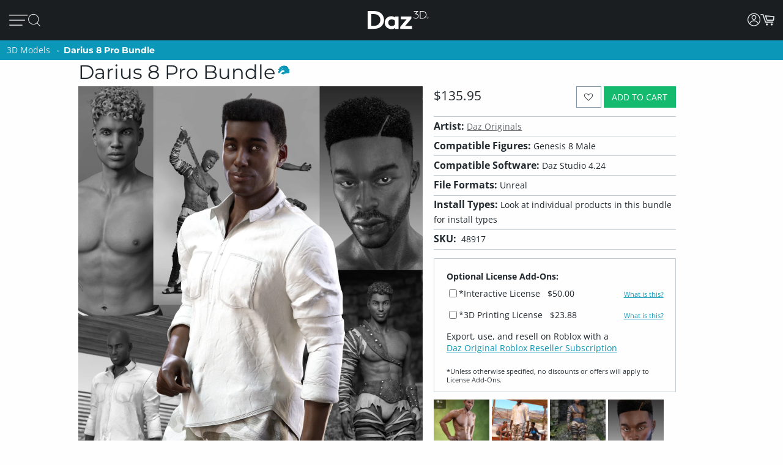

--- FILE ---
content_type: text/html; charset=utf-8
request_url: https://www.daz3d.com/darius-8-pro-bundle
body_size: 25201
content:
<!DOCTYPE html>
<html xmlns="http://www.w3.org/1999/xhtml" xml:lang="en" lang="en">

<head>
    <meta http-equiv="Content-Type" content="text/html; charset=utf-8" />
    <title>Darius 8 Pro Bundle | Daz 3D</title>
    <meta name="viewport" content="width=device-width, initial-scale=1" />
    <meta name="description" content="The Darius 8 Pro Bundle is for those who want to make Darius all he can be.  Each item was selected with his personality and physical shape in mind, making the Darius Pro Bundle an excellent addition to any 3D collection!

Key advancements wit" />
    <meta name="keywords" content="Darius 8 Pro Bundle" />
    <meta http-equiv="X-UA-Compatible" content="IE=edge" />
    <meta name="robots" content="INDEX,FOLLOW,noai, noimageai" />
    <meta property="og:title" content="Darius 8 Pro Bundle"/>
    <meta property="og:type" content="website"/>
<meta property="og:url" content="https://www.daz3d.com/darius-8-pro-bundle"/>
    <meta property="og:image" content="https://gcdn.daz3d.com/p/48917/i/darius_8_pro_bundle_art.jpg"/>
                
        <meta property="og:image:alt" content="Darius 8 Pro Bundle"/>
    <meta property="og:description" content="The Darius 8 Pro Bundle is for those who want to make Darius all he can be.  Each item was selected with his personality and physical shape in mind, making the Darius Pro Bundle an excellent addition to any 3D collection!

Key advancements wit"/>
    <meta property="og:determiner" content="auto"/>
    <meta property="og:site_name" content="Daz 3D"/>

    <link rel="icon" href="/static/images/favicon.ico" type="image/x-icon">
    <link rel="shortcut icon" href="/static/images/favicon.ico" type="image/x-icon">

    <script>
  // configure sentryOnLoad before adding the loader script
  window.sentryOnLoad = function () {
    Sentry.init({
      environment: 'production',
      sampleRate: 0.1,
      replaysSessionSampleRate: 0, // this and replaysOnErrorSampleRate must both be set to 0 for manual control
      replaysOnErrorSampleRate: 0.1,
      denyUrls: [
        // block errors from browser extensions
        /extensions\//i,
        /^chrome-extension:\/\//,
      ],
      tracesSampler: (samplingContext) => {
        if (samplingContext.transactionContext.name === 'CriticalTransaction') {
          return 1.0; // always capture critical transactions
        }
        return 0.1; // sample 10% of other transactions
      },
      beforeSend(event) {
        const pageScoped = true;
        if (!pageScoped) return event;

        const currPathname = window.location.pathname;
        const pageWhitelist = [
          '/shop',
          '/subscription/membership'
        ];

        return pageWhitelist.some(pathname => currPathname.startsWith(pathname))
          ? event
          : null;
      },
      beforeSendTransaction(transaction) {
        // drop transactions from bots
        if (transaction.tags && transaction.tags['user-agent'].includes('bot')) {
          return null; // drop this transaction
        }

        return transaction;
      }
    });
  };
</script>

<script src="https://js.sentry-cdn.com/f0d347d3a96fe344657244ea6ea21381.min.js" crossorigin="anonymous"></script>

    <!--[if lt IE 7]>
<script type="text/javascript">
//<![CDATA[
    var BLANK_URL = '/js/blank.html';
    var BLANK_IMG = '/js/spacer.gif';
//]]>
</script>
<![endif]-->

    <link rel="stylesheet" href="/groups/design-e37545aec918440fe93245f4477674a0.css" about="0">
    <link rel="stylesheet" href="/groups/product_zoom-5de5dd875434871413473d85f684dcfc.css" about="1">


    <style>
    :root{
    --bg:#1e2226;
    --panel:#333738;
    --panel-2:#3f4243;
    --mint:#00e4bb;
    --mint-2:#6adbb5;
    --text:#e9f1ee;
    --muted:#bfc7c4;
    --stroke:#8f9a96;
    --outline:#8cf0cd;
  }

  /* page */
  .daz-btn {
    font-weight: 700;
    font-size: .888rem;
    text-transform: uppercase;
    letter-spacing: 2px;
    cursor: pointer;
    transition: 0.05s all cubic-bezier(0.25, 0.46, 0.45, 0.94);
    position: relative;
    z-index: 2;
    white-space: nowrap;
    padding: .5rem 1.75rem;
    border: 2px solid;
    border-image-slice: 2;
    border-width: 1px;
    text-decoration: none;
    color: #1A1E21;
    display: block;
    text-align: center;
    width: fit-content;
    font-family: Arial, Helvetica, sans-serif;
}

.btn-secondary {
    background: linear-gradient(90deg, #fcad3f, #e2a754);
    border-image-source: linear-gradient(90deg, #e2a754, #fcad3f);
}

  /* panel */

  .force_white {
    color: #FFFFFF !important;
  }
  .ai-box{
    width: 95%;
    position:relative;
    border:2px solid var(--mint);
    border-radius:10px;
    padding:24px;
    background:transparent;
    margin: 20px 0 10px 30px;
  }

  .ai-box-mobile {
    width: 97%;
    position:relative;
    border:2px solid var(--mint);
    border-radius:10px;
    padding:24px;
    background:transparent;
    margin: 20px 0 10px 10px;
  }

  /* title chip */
  .ai-title{
    position:absolute;
    top:-14px; left:16px;
    padding:0 8px;
    background:var(--bg);
    color:var(--mint);
    font-weight:700;
    letter-spacing:.12em;
    font-size:14px;
  }

  /* close X */
  .ai-close{
    position:absolute;
    top:10px; right:12px;
    border:0; 
    background:none; 
    color:var(--mint);
    font-weight:900; 
    cursor:pointer; 
    line-height:1;
    font-size:18px;
  }

  .ai-clear-img {
    border:0; 
    background:none; 
    color:var(--mint);
    font-weight:900; 
    cursor:pointer; 
    line-height:1;
    font-size:18px;
  }

  /* textarea */
  .query{
    width:98%;
    background:var(--panel);
    color:var(--text);
    border:2px solid var(--stroke);
    border-radius:10px;
    box-sizing:border-box;
    outline:none;
    resize:vertical;
  }
  .query::placeholder{
    color:var(--muted);
    font-weight:800;
    letter-spacing:.03em;
  }
  .query:focus{
    border-color:var(--outline);
    box-shadow:0 0 0 2px color-mix(in srgb, var(--mint) 35%, transparent);
  }

  /* bottom row */
  .row{
    margin-top:14px;
    display:flex;
    gap:18px;
    align-items:center;
  }

  /* faux drop zone + checkbox */
  .picker{
    display:flex; align-items:center; gap:12px;
  }
  .picker input[type="checkbox"]{
    width:22px; height:22px; accent-color:var(--mint);
    cursor:pointer;
    margin: 10px 10px 0 0;
  }

  .dropzone{
    position:relative;
    min-width:360px;
    padding: 3px 0 0 10px;
    background:var(--panel);
    border:2px solid var(--stroke);
    border-radius:10px;
    box-sizing:border-box;
    cursor:pointer;
    display: flex;
    align-items: center;
    min-height: 3.5rem
  }
  .dropzone strong{
    display:block;
  }
  .dropzone small{
    color:var(--muted);
  }
  .dropzone:focus-within,
  .dropzone:hover{
    border-color:var(--outline);
  }
  .dropzone input[type="file"]{
    position:absolute; inset:0; opacity:0; cursor:pointer;
  }

  /* search button */
  .ai_btn{
    margin-left:auto;
    border:0;
    background:var(--mint);
    color:#134438;
    font-weight:800;
    letter-spacing:.12em;
    padding:14px 28px;
    border-radius:12px;
    cursor:pointer;
  }
  .ai_btn:hover{ background:var(--mint-2); }

  .ai_search_btn {
    font-size: 12px;
  }

  .ai_sa a {
    font-size: 11px !important;
    color: #000000 !important;
  }

  /* ====== OVERRIDE: show MOBILE at 1024px and below, DESKTOP above ====== */
    @media screen and (max-width: 1298px) {
        body > .wrapper > .page > .header .desktop-nav { display: none !important; }
        body > .wrapper > .page > .header .mobile-nav  { display: block !important; }
    }
    @media screen and (min-width: 1299px) {
        body > .wrapper > .page > .header .desktop-nav { display: block !important; }
        body > .wrapper > .page > .header .mobile-nav  { display: none !important; }
    }

  /* responsiveness */
  @media (max-width:820px){
    .row{ flex-direction:column; align-items:stretch; }
    .ai_btn{ margin-left:0; width:100%; }
    .dropzone{ min-width:0; }
  }
        @keyframes spinner {
            0% {
                transform: translateY(-50%) rotate(0deg);
            }

            100% {
                transform: translateY(-50%) rotate(360deg);
            }
        }

        .spinner::after {
            animation: 1.5s linear infinite spinner;
            animation-play-state: inherit;
            border: solid 3px #cfd0d1;
            border-bottom-color: #1c87c9;
            border-radius: 50%;
            content: "";
            height: 20px;
            width: 20px;
            display: inline-flex;
            flex-direction: column;
            padding-bottom: 5px;
        }
    </style>
    <script src="/groups/core-c9f5dd40f249611c2706ff1d94768059.js"></script>

    <style>
    :root{
    --bg:#1e2226;
    --panel:#333738;
    --panel-2:#3f4243;
    --mint:#00e4bb;
    --mint-2:#6adbb5;
    --text:#e9f1ee;
    --muted:#bfc7c4;
    --stroke:#8f9a96;
    --outline:#8cf0cd;
  }

  /* page */
  .daz-btn {
    font-weight: 700;
    font-size: .888rem;
    text-transform: uppercase;
    letter-spacing: 2px;
    cursor: pointer;
    transition: 0.05s all cubic-bezier(0.25, 0.46, 0.45, 0.94);
    position: relative;
    z-index: 2;
    white-space: nowrap;
    padding: .5rem 1.75rem;
    border: 2px solid;
    border-image-slice: 2;
    border-width: 1px;
    text-decoration: none;
    color: #1A1E21;
    display: block;
    text-align: center;
    width: fit-content;
    font-family: Arial, Helvetica, sans-serif;
}

.btn-secondary {
    background: linear-gradient(90deg, #fcad3f, #e2a754);
    border-image-source: linear-gradient(90deg, #e2a754, #fcad3f);
}

  /* panel */

  .force_white {
    color: #FFFFFF !important;
  }
  .ai-box{
    width: 95%;
    position:relative;
    border:2px solid var(--mint);
    border-radius:10px;
    padding:24px;
    background:transparent;
    margin: 20px 0 10px 30px;
  }

  .ai-box-mobile {
    width: 97%;
    position:relative;
    border:2px solid var(--mint);
    border-radius:10px;
    padding:24px;
    background:transparent;
    margin: 20px 0 10px 10px;
  }

  /* title chip */
  .ai-title{
    position:absolute;
    top:-14px; left:16px;
    padding:0 8px;
    background:var(--bg);
    color:var(--mint);
    font-weight:700;
    letter-spacing:.12em;
    font-size:14px;
  }

  /* close X */
  .ai-close{
    position:absolute;
    top:10px; right:12px;
    border:0; 
    background:none; 
    color:var(--mint);
    font-weight:900; 
    cursor:pointer; 
    line-height:1;
    font-size:18px;
  }

  .ai-clear-img {
    border:0; 
    background:none; 
    color:var(--mint);
    font-weight:900; 
    cursor:pointer; 
    line-height:1;
    font-size:18px;
  }

  /* textarea */
  .query{
    width:98%;
    background:var(--panel);
    color:var(--text);
    border:2px solid var(--stroke);
    border-radius:10px;
    box-sizing:border-box;
    outline:none;
    resize:vertical;
  }
  .query::placeholder{
    color:var(--muted);
    font-weight:800;
    letter-spacing:.03em;
  }
  .query:focus{
    border-color:var(--outline);
    box-shadow:0 0 0 2px color-mix(in srgb, var(--mint) 35%, transparent);
  }

  /* bottom row */
  .row{
    margin-top:14px;
    display:flex;
    gap:18px;
    align-items:center;
  }

  /* faux drop zone + checkbox */
  .picker{
    display:flex; align-items:center; gap:12px;
  }
  .picker input[type="checkbox"]{
    width:22px; height:22px; accent-color:var(--mint);
    cursor:pointer;
    margin: 10px 10px 0 0;
  }

  .dropzone{
    position:relative;
    min-width:360px;
    padding: 3px 0 0 10px;
    background:var(--panel);
    border:2px solid var(--stroke);
    border-radius:10px;
    box-sizing:border-box;
    cursor:pointer;
    display: flex;
    align-items: center;
    min-height: 3.5rem
  }
  .dropzone strong{
    display:block;
  }
  .dropzone small{
    color:var(--muted);
  }
  .dropzone:focus-within,
  .dropzone:hover{
    border-color:var(--outline);
  }
  .dropzone input[type="file"]{
    position:absolute; inset:0; opacity:0; cursor:pointer;
  }

  /* search button */
  .ai_btn{
    margin-left:auto;
    border:0;
    background:var(--mint);
    color:#134438;
    font-weight:800;
    letter-spacing:.12em;
    padding:14px 28px;
    border-radius:12px;
    cursor:pointer;
  }
  .ai_btn:hover{ background:var(--mint-2); }

  .ai_search_btn {
    font-size: 12px;
  }

  .ai_sa a {
    font-size: 11px !important;
    color: #000000 !important;
  }

  /* ====== OVERRIDE: show MOBILE at 1024px and below, DESKTOP above ====== */
    @media screen and (max-width: 1298px) {
        body > .wrapper > .page > .header .desktop-nav { display: none !important; }
        body > .wrapper > .page > .header .mobile-nav  { display: block !important; }
    }
    @media screen and (min-width: 1299px) {
        body > .wrapper > .page > .header .desktop-nav { display: block !important; }
        body > .wrapper > .page > .header .mobile-nav  { display: none !important; }
    }

  /* responsiveness */
  @media (max-width:820px){
    .row{ flex-direction:column; align-items:stretch; }
    .ai_btn{ margin-left:0; width:100%; }
    .dropzone{ min-width:0; }
  }
        @keyframes spinner {
            0% {
                transform: translateY(-50%) rotate(0deg);
            }

            100% {
                transform: translateY(-50%) rotate(360deg);
            }
        }

        .spinner::after {
            animation: 1.5s linear infinite spinner;
            animation-play-state: inherit;
            border: solid 3px #cfd0d1;
            border-bottom-color: #1c87c9;
            border-radius: 50%;
            content: "";
            height: 20px;
            width: 20px;
            display: inline-flex;
            flex-direction: column;
            padding-bottom: 5px;
        }
    </style>
    <script src="/groups/zoom-e08bcb0d067e7f60045f40e697bfffbc.js"></script>

    

    <script type="application/ld+json">{
	"brand": {
		"name": "Daz 3D",
		"@type": "Brand"
	},
	"@context": "https://schema.org/",
	"description": "The Darius 8 Pro Bundle is for those who want to make Darius all he can be.  Each item was selected with his personality and physical shape in mind, making the Darius Pro Bundle an excellent addition to any 3D collection!",
	"image": "https://gcdn.daz3d.com/p/48917/i/darius_8_pro_bundle_art.jpg",
	"name": "Darius 8 Pro Bundle",
	"offers": {
		"availability": "https://schema.org/InStock",
		"itemCondition": "https://schema.org/NewCondition",
		"price": 135.95,
		"priceCurrency": "USD",
		"@type": "Offer"
	},
	"sku": "48917",
	"@type": "Product"
}</script>

    <link rel="canonical" href="https://www.daz3d.com/darius-8-pro-bundle" />

    <script>

    //#region Advance Search image section
    const MAX = 2000;
    let resizedFile = null;

    async function blobToDataURL(blob) {
        return new Promise((resolve, reject) => {
            const r = new FileReader();
            r.onload = () => resolve(r.result);           // e.g. "[data-uri]..."
            r.onerror = reject;
            r.readAsDataURL(blob);
        });
    }

    function decodeImage(file) {
        if ('createImageBitmap' in window) return createImageBitmap(file);
            return new Promise((res, rej) => {
                const img = new Image();
                img.onload = () => res(img);
                img.onerror = rej;
                img.src = URL.createObjectURL(file);
            });
        }

        function pickMime(inType){
            // keep PNG/WebP as-is; otherwise JPEG
            return /^image\/(png|webp)$/i.test(inType) ? inType : 'image/jpeg';
        }

        async function fitInsideMax(file, max=2000, quality=0.92){
            const img = await decodeImage(file);
            const { width, height } = img;

            if (width <= max && height <= max) return file; // already small enough

            const scale = Math.min(max / width, max / height);
            const w = Math.round(width * scale);
            const h = Math.round(height * scale);

            const canvas = document.createElement('canvas');
            canvas.width = w; canvas.height = h;
            const ctx = canvas.getContext('2d');
            ctx.imageSmoothingEnabled = true;
            ctx.imageSmoothingQuality = 'high';
            ctx.drawImage(img, 0, 0, w, h);

            const type = pickMime(file.type);
            const blob = await new Promise(r => canvas.toBlob(r, type, quality));
            return new File([blob], rename(file.name, type, `${w}x${h}`), { type });
        }

        function rename(name, mime, suffix){
            const ext = mime === 'image/png' ? '.png' : mime === 'image/webp' ? '.webp' : '.jpg';
            return (name.replace(/\.[^.]+$/, '') + '-' + suffix + ext);
        }
        //#endregion Advance Search image section


        if (!daz) { var daz = {}; };
        daz.api = new DazApi()

        $(function() {
            $('#imgInput, #imgInput2').on('change', async function () {
                const file = this.files && this.files[0];
                if (!file) return;

                // resize
                resizedFile = await fitInsideMax(file, MAX);

                // preview (optional)
                $(".selected_img").text(resizedFile.name);
            });
            // HEADER NAVIGATION BEGIN

            const navAnimationSpeed = 240;

            // DESKTOP JS BEGIN

            $('div.header .desktop-nav .hovermenu-container').each(function() {
                const $triggerAnchor = $(this).closest('.hovermenu-trigger').find('.top-level-cat');

                $(this).hover(function() {
                    $triggerAnchor.toggleClass('active');
                })
            });

            $('div.header .desktop-nav .search-form-submit').on('click', function(evt) {
                evt.stopPropagation();
                $('div.header .desktop-nav form.nav-search').submit();
            });

            $('div.header .right-nav').find('.daz-toggler').each(function() {
                $(this).on('click', closeSliderMenu);
            })

            $(".ai-clear-img").click(function() {
                const fileInput1 = document.getElementById('imgInput');
                const fileInput2 = document.getElementById('imgInput2');

                // clear it
                $(".selected_img").text("Add image")
                fileInput1.value = null;
                fileInput2.value = null;
                fileInput1.value = '';
                fileInput2.value = '';
                resizedFile = null;
            })

            $(".ai_btn_search").on('click', async function (e) {
                e.preventDefault();
                const searchTxt = $(".ai_search_txt").val();

                // Build a form and submit it
                const form = document.createElement('form');
                form.action = 'https://www.daz3d.com/catalogsearch/ai/search';
                form.method = 'POST';                

                if (resizedFile) {
                    const dataURL = await blobToDataURL(resizedFile);
                    const base64 = dataURL.split(',')[1]; // "raw" base64 without "data:...;base64,"

                    form.enctype = 'application/x-www-form-urlencoded';

                    // Add the base64 as a hidden field named "image"
                    const imgInput = document.createElement('input');
                    imgInput.type = 'hidden';
                    imgInput.name = 'image';
                    imgInput.value = base64;
                    form.appendChild(imgInput);
                }
                
                if(searchTxt != '') {
                    localStorage.setItem('searchAttribution', "AI Search");
                    const txtInput = document.createElement('input');
                    txtInput.type = 'hidden';
                    txtInput.name = 'q';                       
                    txtInput.value = searchTxt;
                    form.appendChild(txtInput);
                }

                document.body.appendChild(form);
                form.requestSubmit();
                form.remove();
            })

            $('#AiSearchBtn, .ai-close, .ai_sa').on('click', function(event) {
                event.preventDefault();
                $(".ai-box").toggleClass('hide');
                $(".ai-box-mobile").toggleClass('hide');
            });

            // DESKTOP JS END
            // MOBILE JS BEGIN

            $('div.header .site-slider-menu .close-slider-menu').on('click', function(event) {
                event.preventDefault();
                closeSliderMenu();
            });

            $('div.header .site-slider-menu .top-level .search-form-submit').on('click', function(evt) {
                evt.stopPropagation();
                $('div.header .site-slider-menu .top-level form.nav-search').submit();
            });

            $('div.header .slidermenu-trigger').on('click', function(event) {
                event.preventDefault();

                $('body > .wrapper > .main').addClass('unfocus');
                $('div.header .site-slider-menu').removeClass('closed');

                // prevent body scrolling when slider menu open
                // get the scroll distance at the time the modal was opened
                const scrollDistance = $(window).scrollTop();

                // pull the top of the body up by that amount
                $('body').attr('data-modal', 'true');
                $('body').css('top', scrollDistance * -1);

                // clicking off menu also closes menu
                $('body').on('click', handleSliderMenuOffClick)
            });

            function handleSliderMenuOffClick(evt) {
                const $clickTarget = $(evt.target);

                if (
                    !$clickTarget.closest('.site-slider-menu')[0]
                    && !$clickTarget.closest('.slidermenu-trigger')[0]
                ) {
                    closeSliderMenu();
                }
            }

            $('div.header .site-slider-menu .subnav-trigger').on('click', function(event) {
                event.preventDefault();

                const target = $(this).attr('data-subnav');
                const $targetEl = $(`div.header .site-slider-menu .subnav[data-subnavid=${target}]`);

                // closing subnav by clicking open subnav header?
                if (!$(this).hasClass('closed')) {
                    $(this).addClass('closed');
                    $targetEl.addClass('closed');
                    return;
                }

                const delayOpen = !!$('div.header .site-slider-menu .subnav:not(.closed)')[0] && $(this).hasClass('closed')

                $('div.header .site-slider-menu .subnav-trigger').addClass('closed');
                $('div.header .site-slider-menu .subnav').addClass('closed');

                setTimeout(() => {
                    $(this).removeClass('closed');
                    $targetEl.removeClass('closed');
                }, delayOpen ? (navAnimationSpeed / 2) : 0)
            });

            $('div.header .mobile-nav .activate-search-m').on('click', function() {
                // focus search on input field
                $('div.header .mobile-nav .search').focus();
            })

            // MOBILE JS END
            // SHARED JS BEGIN

            function closeHoverMenus($triggerElement) {
                $('div.header .desktop-nav .hovermenu-trigger .top-level-cat').removeClass('active');
                $('div.header .desktop-nav .hovermenu-container').fadeOut(navAnimationSpeed / 2);
            }

            function closeSliderMenu(scrollPosition) {
                $('body > .wrapper > .main').removeClass('unfocus');
                $('body').off('click', handleSliderMenuOffClick)

                const menuIsOpen = !$('div.header .site-slider-menu').hasClass('closed');

                $('div.header .site-slider-menu').addClass('closed');

                if (menuIsOpen) {
                    // re-enable body scrolling
                    const scrollDistance = scrollPosition || parseFloat($('body').css('top')) * -1;

                    $('body').removeAttr('data-modal').css('top', 'unset');
                    $(window).scrollTop(scrollDistance);

                    // to avoid weird animation combinations, let's close subnavs/nested menus AFTER the menu has slid out of the window
                    window.setTimeout(function() {
                        $('div.header .site-slider-menu .subnav-trigger, div.header .site-slider-menu .subnav[data-subnavid]').addClass('closed');
                        $('div.header .site-slider-menu .subnav[data-subnavid]').find('.nested-nav-container .nested-nav-outer').removeClass('active').css('maxHeight', '');
                    }, navAnimationSpeed);
                }
            }

            function updateLoggedInStatus() {
                // get logged in status and conditionally update auth elements
                if (daz?.api) daz.api.addCall("User/info", { callbackClass: this, callbackFunc: (callData, data, isCache) => {
                    const loggedIn = data.customerId > 0;

                    if (loggedIn) {
                        $('div.header .desktop-nav .account').addClass('valid');
                        $('div.header .mobile-nav .account.daz-toggler').addClass('valid');
                    } else {
                        $('div.header .desktop-nav .account').removeClass('valid');
                        $('div.header .mobile-nav .account.daz-toggler').removeClass('valid');
                    }
                }, onlyOnce: false });
            }

            let savedView;
            function windowResizeCleanup() {
                const currentView = $(`div.header .mobile-nav`).is(':visible') ? 'mobile' : 'desktop';
                let viewChanged = false;

                if (
                    (currentView === 'desktop' && savedView !== 'desktop')
                    || (currentView === 'mobile' && savedView !== 'mobile')
                ) {
                    viewChanged = true;
                }

                if (viewChanged) {
                    if (savedView) {
                        // $('#user-notifs-dd').fadeOut();
                        closeSliderMenu($(window).scrollTop());
                        closeHoverMenus();
                    }

                    savedView = currentView;
                }
            }

            windowResizeCleanup();
            $(window).resize(windowResizeCleanup);
            updateLoggedInStatus();

            // SHARED JS END
            // HEADER NAVIGATION END
        })
    </script>
</head>

<body class="cms-index-index cms-home">
    <div class="wrapper">
        <noscript>
            <div class="global-site-notice noscript">
                <div class="notice-inner">
                    <p>
                        <strong>JavaScript seems to be disabled in your browser.</strong><br />
                        You must have JavaScript enabled in your browser to utilize the functionality of this website.
                    </p>
                </div>
            </div>
        </noscript>

        <script>
            const handleLoginFormSubmit = (e) => {
                e.preventDefault()

                const loginForm = e.target
                const spinner = loginForm.querySelector('.spinner')
                $(spinner).css('visibility', 'visible');

                // Retain the URL encoding the form uses, and send it to the login endpoint
                $.post($(loginForm).attr("action"), $(e.target).serialize(), function(data) {
                    if (data.error) {
                        daz.api.displayErrors([data.error]);
                    } else if (data.redir_url) {
                        localStorage.removeItem("Popups")
                        // Special case handling if data.redir_url == "previous" then use the browser history API to go back
                        if (data.redir_url == "previous") {
                            window.history.back()
                        } else {
                            window.location.href = data.redir_url
                        }
                    } else {
                        window.location.reload()
                    }
                }).fail(function(data) {
                    // Redirecting due to 403 from Cloudflare for Captcha
                    if (data.status === 403) {
                        window.location.href = "/customer/account/loginPost"
                    } else {
                        console.log(data)
                    }
                }).always(function() {
                    // Hide the spinner
                    $(spinner).css('visibility', 'hidden');
                })
            }

            $(document).ready(function() {
                var popups = JSON.parse(localStorage.getItem("Popups"))
                // Add an event listener to accountDrop which fires when the element receives content
                // Using this because the dropdown login-form is loaded via CMS and loads twice after the main page load
                let dropdownLoginObserver = new MutationObserver(function(mutations) {
                    mutations.forEach(function(mutation) {
                        // There may be two login forms with the same id
                        let loginForms = document.querySelectorAll('#login-form');
                        Array.from(loginForms).forEach(loginForm => {
                            if (popups) {
                                if (!loginForm.querySelector("input[name='popupEmail']")) {
                                    if (popups.popupEmail) {
                                        let popupEmailInput = $("<input type='hidden' name='popupEmail' value='" + popups.popupEmail + "' />")
                                        $(loginForm).append(popupEmailInput)
                                    }
                                    if (popups.popupSMS) {
                                        let popupSMSInput = $("<input type='hidden' name='popupSMS' value='" + popups.popupSMS + "' />")
                                        $(loginForm).append(popupSMSInput)
                                    }
                                }
                            }

                            // Add an submit listener to the loginForm if it doesn't already have one
                            if (!loginForm.hasAttribute("data-has-submit-listener")) {
                                loginForm.addEventListener("submit", handleLoginFormSubmit)
                                loginForm.setAttribute("data-has-submit-listener", true)
                            }
                        })
                    })
                })

                let accountDrop = document.querySelector("#account_drop");
                dropdownLoginObserver.observe(accountDrop, { childList: true });
            })
        </script>

        <div class="page">
            <div class="headerbanner">
                <div></div>
            </div>

            <div class="header">
                <nav class="desktop-nav bs5-d-none bs5-d-lg-block">
                    <div class="main-nav">
                        <ul class="left-nav">
                            <li class="logo">
                                <a class="logo-url" href="/">
                                    <img class="daz-logo" src="/static/images/daz3d.svg" alt="Daz 3D">
                                </a>
                            </li>

                            <li>
                                <div>
                                    <a href='/shop' class="top-level-cat">
                                        Shop
                                    </a>
                                </div>
                            </li>

                            <li class="hovermenu-trigger">
                                <div>
                                    <a href='/technology/' class="top-level-cat">
                                        3D Software
                                    </a>
                                </div>

                                <div class="hovermenu-container">
                                    <ul class="hovermenu">
                                        <li>
                                            <a href="/daz-studio-premier" class="hovermenu-item">Daz Studio Premier</a>
                                        </li>
                                        <li>
                                            <a href="/technology/" class="hovermenu-item">Daz Studio</a>
                                        </li>
                                        <li>
                                            <a href="/install-manager-info" class="hovermenu-item">Install Manager</a>
                                        </li>
                                        <li class="nav-item-divider">
                                            <span class="divider-label">Partnerships</span>
                                        </li>
                                        <li>
                                            <a href="/ai-training-data" class="hovermenu-item">AI Training data</a>
                                        </li>
                                        <li class="nav-item-divider">
                                            <span class="divider-label">Exporters</span>
                                        </li>
                                        <li>
                                            <a href="/daz-to-roblox" class="hovermenu-item">Daz to Roblox</a>
                                        </li>
                                        <li>
                                            <a href="/maya-bridge" class="hovermenu-item">Daz to Maya</a>
                                        </li>
                                        <li>
                                            <a href="/blender-bridge" class="hovermenu-item">Daz to Blender</a>
                                        </li>
                                        <li>
                                            <a href="/unreal-bridge" class="hovermenu-item">Daz to Unreal</a>
                                        </li>
                                        <li>
                                            <a href="/unity-bridge" class="hovermenu-item">Daz to Unity</a>
                                        </li>
                                        <li>
                                            <a href="/3ds-max-bridge" class="hovermenu-item">Daz to 3ds Max</a>
                                        </li>
                                        <li>
                                            <a href="/cinema-4d-bridge" class="hovermenu-item">Daz to Cinema 4D</a>
                                        </li>
                                    </ul>
                                </div>
                            </li>

                            <li class="hovermenu-trigger">
                                <div>
                                    <a href='/shop' class="top-level-cat">
                                        3D Models
                                    </a>
                                </div>

                                <div class="hovermenu-container">
                                    <ul class="hovermenu">
                                        <li>
                                            <a href="/introducing-genesis-9" class="hovermenu-item">Genesis 9</a>
                                        </li>
                                        <li>
                                            <a href="/genesis-8-1" class="hovermenu-item">Genesis 8.1</a>
                                        </li>
                                        <li>
                                            <a href="/free-3d-models" class="hovermenu-item">Free 3D Models</a>
                                        </li>
                                    </ul>
                                </div>
                            </li>

                            <li class="hovermenu-trigger">
                                <div>
                                    <a href='/our-community' class="top-level-cat">
                                        Community
                                    </a>
                                </div>

                                <div class="hovermenu-container">
                                    <ul class="hovermenu">
                                        <li>
                                            <a href="/gallery/" class="hovermenu-item">Gallery</a>
                                        </li>
                                        <li>
                                            <a href="/forums/" class="hovermenu-item">Forums</a>
                                        </li>
                                        <li>
                                            <a href="/blog/" class="hovermenu-item">Blog</a>
                                        </li>
                                        <li>
                                            <a href="/press-room" class="hovermenu-item">Press</a>
                                        </li>
                                        <li>
                                            <a href="/help/" class="hovermenu-item">Help</a>
                                        </li>
                                    </ul>
                                </div>
                            </li>

                            <li class="hovermenu-trigger">
                                <div>
                                    <a href='/memberships' class="top-level-cat">
                                        Memberships
                                    </a>
                                </div>

                                <div class="hovermenu-container">
                                    <ul class="hovermenu">
                                        <li>
                                            <a href="/daz-premier" class="hovermenu-item">Daz Premier</a>
                                        </li>
                                        <li>
                                            <a href="/daz-plus" class="hovermenu-item">Daz Plus</a>
                                        </li>
                                        <li>
                                            <a href="/daz-base" class="hovermenu-item">Daz Base</a>
                                        </li>
                                        <li class="nav-item-divider"></li>
                                        <li>
                                            <a href="/memberships" class="hovermenu-item">Compare</a>
                                        </li>
                                    </ul>
                                </div>
                            </li>
                        </ul>

                        <ul class="right-nav">
                            <!-- <li>
                                <button id="AiSearchBtn" class="ai_search_btn daz-btn btn-secondary bs5-mt-5 bs5-mb-5 bs5-mx-auto">AI Search Beta</button>
                            </li> -->
                            <li class="search-input-container">
                                <form class="nav-search search_mini_form" action="/catalogsearch/result">
                                    <input class="nav-search-input" type="text" placeholder="Search Store" name="q">
                                    <i class="fd fd-mag-thin search-form-submit"></i>
                                </form>
                            </li>



                            <li class="download-studio">
                                <div>
                                    <a href="/get_studio/">Download Studio <i class="fd fd-arrow-down-thin"></i></a>
                                </div>
                            </li>

                            <li class="user-action-links">
                                <ul>
                                    <li class="account">
                                        <a href="javascript:;" class="daz-toggler" data-toggleelem="#account_drop"
                                            data-togglegroup="topbar"><i class="fd fd-account" style="font-size:1.25rem"></i></a>
                                    </li>

                                    <li class="site-notifs" style="display: none;">
                                        <a href="javascript:;" class="site-notifs-container daz-toggler" data-toggleelem="#user-notifs-dd" data-togglegroup="topbar">
                                            <i class="fd fd-bell site-notifs-icon"></i>
                                            <span class="site-notifs-cnt badge" style="display: none;"></span>
                                        </a>
                                    </li>

                                    <li class="cart_btn static-placeholder" data-apitemplate="shoppingCartIndicator"
                                        data-apicall="Cart/contents">
                                        <a href="javascript:" class="js-gotocart cart_btn_content">
                                            <i class="fd fd-cart-empty"></i>
                                        </a>
                                    </li>
                                </ul>
                            </li>
                        </ul>
                    </div>
                    <div class="ai-box hide" role="search" aria-labelledby="ai-title">
                        <div id="ai-title" class="ai-title">ADVANCED SEARCH</div>
                        <button class="ai-close" aria-label="Close">✕</button>

                        <textarea id="AdvanceSearchTxtBox" class="query ai_search_txt" placeholder="Product name, SKU, or description"></textarea>

                        <div class="row">
                            <label class="picker">
                            <div class="dropzone">
                                <i class="fd fd-picture" style="float: left;font-size: 2rem;margin-right: 1rem;color: var(--muted);"></i>
                                <input class="force_white" id="imgInput" type="file" accept="image/*" />
                                <div>
                                <strong class="selected_img force_white">Add image</strong>                                
                                <small>Drop file or click to upload</small>
                                </div>
                            </div>
                            </label>
                            <button class="ai_btn ai_btn_search">Search</button>
                        </div>
                    </div>
                </nav>

                <nav class="mobile-nav bs5-d-block bs5-d-lg-none">
                    <div class="main-nav">
                        <ul class="left-nav">
                            <li class="slidermenu-trigger">
                                <a href="javascript:;">
                                    <img src="/static/images/nav/hamburger.svg" alt="Menu">
                                </a>
                            </li>

                            <!-- <li>
                                <a class="ai_sa daz-btn btn-secondary" ref="javascript:;" style=" color: black; font-size: .65rem; max-width: 17ch; white-space: normal; padding: .5rem;">
                                    AI SEARCH BETA
                                </a>
                            </li> -->

                            <li class="daz-toggler activate-search-m" data-togglestrip="hide"
                                data-toggleelem="#panel_search" data-togglegroup="topbar">
                                <a href="javascript:;">
                                    <i class="fd fd-mag-thin"></i>
                                </a>
                            </li>

                            <li id="panel_search" class="d_none search_mini_form">
                                <form action="/catalogsearch/result/" method="get">
                                    <input type="hidden" class="mature" name="mature" value="false" />
                                    <input class="search" type="text" name="q" value="" maxlength="128"
                                        placeholder="Search Store" autocomplete="off"
                                        data-suggesturl='/catalogsearch/ajax/suggest/'>

                                    <button type="submit">Go</button>

                                    <div class="search-autocomplete" style="display: none;"></div>
                                </form>
                            </li>

                            

                            
                        </ul>

                        <ul class="middle-nav">
                            <li>
                                <a href="/">
                                    <img class="daz-logo" src="/static/images/daz3d.svg" alt="Daz 3D">
                                </a>
                            </li>
                        </ul>

                        <ul class="right-nav">
                            <li class="site-notifs daz-toggler" style="display: none;" data-toggleelem="#user-notifs-dd" data-togglegroup="topbar">
                                <a href="javascript:;" class="site-notifs-container">
                                    <i class="fd fd-bell site-notifs-icon"></i>
                                    <span class="site-notifs-cnt badge" style="display: none;"></span>
                                </a>
                            </li>

                            <li class="account daz-toggler" data-toggleelem="#account_drop" data-togglegroup="topbar">
                                <a href="javascript:;">
                                    <i class="fd fd-account"></i>
                                </a>
                            </li>

                            <li class="cart_btn static-placeholder" data-apitemplate="shoppingCartIndicator"
                                data-apicall="Cart/contents">
                                <a href="javascript:" class="js-gotocart cart_btn_content">
                                    <i class="fd fd-cart-empty"></i>
                                </a>
                            </li>
                        </ul>
                    </div>
                    <div class="ai-box-mobile hide" role="search" aria-labelledby="ai-title">
                        <div id="ai-title" class="ai-title">ADVANCED SEARCH</div>
                        <button class="ai-close" aria-label="Close">✕</button>

                        <textarea class="query ai_search_txt" placeholder="Product name, SKU, or description"></textarea>

                        <div class="bs5-row">
                            <div class="bs5-col-12">
                                <div class="dropzone" style="width:98%">
                                    <i class="fd fd-picture" style="float: left;font-size: 2rem;margin-right: 1rem;color: var(--muted);"></i>
                                    <input class="force_white" id="imgInput2" type="file" accept="image/*" />
                                    <strong class="selected_img force_white">Add image</strong>
                                </div>
                            </div>
                        </div>

                        <div class="row">
                            <button class="ai_btn ai_btn_search">Search</button>
                        </div>
                    </div>
                </nav>

                <div class="site-slider-menu closed">
                    <ul class="top-level">
                        <li>
                            <a href="javascript:;" class="close-slider-menu">
                                <i class="fd fd-x-thin"></i>
                            </a>

                            <form class="nav-search" action="/catalogsearch/result">
                                <input class="nav-search-input" type="text" placeholder="Search Store" name="q">
                                <i class="fd fd-mag-thin search-form-submit"></i>
                            </form>
                        </li>

                        <li>
                            <a href="/shop">
                                <span>Shop</span>
                            </a>
                        </li>

                        <li class="subnav-container">
                            <a class="subnav-trigger closed" data-subnav="technology" href="javascript:;">
                                <span>3d Software</span>
                                <i class="fd fd-chevron-right-thin"></i>
                            </a>

                            <ul class="subnav closed" data-subnavid="technology">
                                <li>
                                    <a href="/daz-studio-premier" class="block-text-container">
                                        <span class="link-text">Daz Studio Premier</span>
                                    </a>
                                </li>
                                <li>
                                    <a href="/technology/" class="block-text-container">
                                        <span class="link-text">Daz Studio</span>
                                    </a>
                                </li>
                                <li>
                                    <a href="/install-manager-info" class="block-text-container">
                                        <span class="link-text">Install Manager</span>
                                    </a>
                                </li>         
                                <li class="nav-item-divider">
                                    <span class="divider-label">Partnerships</span>
                                </li>
                                <li>
                                    <a href="/ai-training-data" class="block-text-container">
                                        <span class="link-text">AI Training data</span>
                                    </a>
                                </li>                       
                                <li class="nav-item-divider">
                                    <span class="divider-label">Exporters</span>
                                </li>
                                <li>
                                    <a href="/daz-to-roblox" class="block-text-container">
                                        <span class="link-text">Daz to Roblox</span>
                                    </a>
                                </li>
                                <li>
                                    <a href="/maya-bridge" class="block-text-container">
                                        <span class="link-text">Daz to Maya</span>
                                    </a>
                                </li>
                                <li>
                                    <a href="/blender-bridge" class="block-text-container">
                                        <span class="link-text">Daz to Blender</span>
                                    </a>
                                </li>
                                <li>
                                    <a href="/unreal-bridge" class="block-text-container">
                                        <span class="link-text">Daz to Unreal</span>
                                    </a>
                                </li>
                                <li>
                                    <a href="/unity-bridge" class="block-text-container">
                                        <span class="link-text">Daz to Unity</span>
                                    </a>
                                </li>
                                <li>
                                    <a href="/3ds-max-bridge" class="block-text-container">
                                        <span class="link-text">Daz to 3ds Max</span>
                                    </a>
                                </li>
                                <li>
                                    <a href="/cinema-4d-bridge" class="block-text-container">
                                        <span class="link-text">Daz to Cinema 4D</span>
                                    </a>
                                </li>
                            </ul>
                        </li>

                        <li class="subnav-container">
                            <a class="subnav-trigger closed" data-subnav="3dmodels" href="javascript:;">
                                <span>3D Models</span>
                                <i class="fd fd-chevron-right-thin"></i>
                            </a>

                            <ul class="subnav closed" data-subnavid="3dmodels">
                                <li>
                                    <a href="/introducing-genesis-9" class="block-text-container">
                                        <span class="link-text">Genesis 9</span>
                                    </a>
                                </li>

                                <li>
                                    <a href="/genesis-8-1" class="block-text-container">
                                        <span class="link-text">Genesis 8.1</span>
                                    </a>
                                </li>

                                <li>
                                    <a href="/free-3d-models" class="block-text-container">
                                        <span class="link-text">Free 3D Models</span>
                                    </a>
                                </li>
                            </ul>
                        </li>

                        <li class="subnav-container">
                            <a class="subnav-trigger closed" data-subnav="community" href="javascript:;">
                                <span>Community</span>
                                <i class="fd fd-chevron-right-thin"></i>
                            </a>

                            <ul class="subnav closed" data-subnavid="community">
                                <li>
                                    <a href="/our-community" class="block-text-container">
                                        <span class="link-text">Our Community</span>
                                    </a>
                                </li>

                                <li>
                                    <a href="/gallery/" class="block-text-container">
                                        <span class="link-text">Gallery</span>
                                    </a>
                                </li>

                                <li>
                                    <a href="/forums/" class="block-text-container">
                                        <span class="link-text">Forums</span>
                                    </a>
                                </li>

                                <li>
                                    <a href="/blog/" class="block-text-container">
                                        <span class="link-text">Blog</span>
                                    </a>
                                </li>

                                <li>
                                    <a href="/press-room" class="block-text-container">
                                        <span class="link-text">Press</span>
                                    </a>
                                </li>

                                <li>
                                    <a href="/help/" class="block-text-container">
                                        <span class="link-text">Help</span>
                                    </a>
                                </li>
                            </ul>
                        </li>

                        <li class="nav-divider"></li>

                        <li class="subnav-container">
                            <a class="subnav-trigger closed" data-subnav="memberships" href="javascript:;">
                                <span>Memberships</span>
                                <i class="fd fd-chevron-right-thin"></i>
                            </a>

                            <ul class="subnav closed" data-subnavid="memberships">
                                <li>
                                    <a href="/daz-premier/" class="block-text-container">
                                        <span class="link-text">Daz Premier</span>
                                    </a>
                                </li>

                                <li>
                                    <a href="/daz-plus/" class="block-text-container">
                                        <span class="link-text">Daz Plus</span>
                                    </a>
                                </li>

                                <li>
                                    <a href="/daz-base/" class="block-text-container">
                                        <span class="link-text">Daz Base</span>
                                    </a>
                                </li>

                                <li class="nav-item-divider"></li>
                               
                                <li>
                                    <a href="/memberships" class="block-text-container">
                                        <span class="link-text">Compare</span>
                                    </a>
                                </li>
                            </ul>
                        </li>
                    </ul>
                </div>
            </div>

            <div id="user-notifs-dd" style="display: none;" class="dropdown_content bs5-px-4 bs5-pt-2 bs5-pb-3">
                <div class="notifs-msg-container">
                    <div class="notifs-msg-header">
                        <h4 class="site-notifs-section-label">Notifications</h4>
                        <div class="close-dd daztoggle-close">
                            <i class="fd fd-ex-cir"></i>
                        </div>
                    </div>
                    <p class="no-notifs-msg bs5-my-2 bs5-py-1">You currently have no notifications.</p>
                    <div class="notifs-msgs"></div>
                </div>
            </div>

            <div id="account_drop" class="dropdown_content static-placeholder" data-apitemplate="accountDropdown"
                data-apicall="User/info">
                <span class="loading">Loading...</span>
            </div>
            <div id="size_box" style="display: none;"></div>
            <div id="messages" class="static-placeholder" data-apitemplate="messages" data-apicall="Sessions/message">
            </div>
        </div>

        <div style="clear:all;"></div>

        <div class="main col1-layout">
            <div class="col-main">
                <div class="std">
<script type="text/javascript">
// check if already added
if(!$('script[src*="/dazstatic/slab/getPrices/"]').length) {
    (function () {
        var v = "; " + document.cookie; var p = v.split("; customergroup=");
        var _cg = 0; if (p.length == 2) _cg = p.pop().split(";").shift();
        var gp = document.createElement('script'); gp.type = 'text/javascript'; gp.async = true;
        gp.src = "/dazstatic/slab/getPrices/id/" + _cg;
        var s = document.getElementsByTagName('script')[0]; s.parentNode.insertBefore(gp, s);
    })();
}
</script>
<div id="crumbs" class="crumbs daz-sticky" data-daz-sticky-side="top" data-daz-breadcrumb-id="product48917">
    <a href="javascript:void(0);" class="back_to_top fd-simple-up" onClick="window.scroll(0,0);"></a>
    <a href="javascript:void(0);" class="back_to_top fd-simple-cir-left" onClick="window.scroll(0,0);"></a>
    <a href="#" class="current display_medium_down daz-toggler" data-toggleelem="#crumb_drop"
       data-togglestrip="hide"><strong>Darius 8 Pro Bundle</strong></a>
    <ul id="crumb_drop" class="breadcrumbs display_medium2_up m_0">
        <li class="0">
            <h3 class="current">Darius 8 Pro Bundle</h3>
        </li>
    </ul>
</div>
<script type="text/javascript">
    if (!daz) {
        var daz = {};
    }
    $(document).ready(function () {
        daz.breadcrumb = new DazBreadcrumb();
    });
</script>    <div id="product-countdown-container" style="display: none;">
        <table class="product-countdown" id="product-countdown-table" cellspacing="0">
            <tr>
                <th class="" colspan="5">Only Available for a Limited Time:</th>
            </tr>
            <tr class=" countdown-time"><b>
                <td></td>
                <td id="product-countdown-hours">01</td>
                <td id="product-countdown-minutes">23</td>
                <td id="product-countdown-seconds">45</td>
                <td></td></b>
            </tr>
            <tr class=" uppercase countdown-labels">
                <td></td>
                <td>hours</td>
                <td>mins</td>
                <td>secs</td>
                <td></td>
            </tr>
        </table>
    </div>
<style>
    .bonus-prods {
        clear: both;
        padding: 0 1.2rem;
        margin: .8rem 0;
        position: relative;
        overflow: hidden;
    }

    .bonus-prods .bonus-banner {
		padding: .2rem 1.7rem;
		color: #fff;
        position: absolute;
		display: inline-block;
        top: .5rem;
        right: -1.7rem;
		font-size: 0.85rem;
        font-weight: 700;
        background: #2fbf5d;
        text-transform: uppercase;
        transform: rotate(45deg);
	}

    .bonus-prods .bonus-content-items .bonus-content-item {
        padding-bottom: .5rem;
    }

    .bonus-prods .bonus-content-items .bonus-content-item:first-child {
        padding-top: 1.2rem;
    }

    .bonus-prods .bonus-content-items .bonus-content-item:not(:first-child) {
        padding-top: .5rem;
        border-top: 1px solid #c0cbd3;
    }

    .bonus-prods .bonus-content-items .bonus-content-item .bonus-prods-header {
        max-width: 85%;
    }

    .bonus-prods .bonus-content-items .bonus-content-item .bonus-prods-header p {
        font-weight: 700;
        line-height: 1.2rem;
    }

    .bonus-prods .bonus-content-items .bonus-content-item .bonus-prods-list {
        padding-left: 1rem;
        list-style: disc;
        list-style-position: outside;
    }

    .bonus-prods .bonus-content-items .bonus-content-item .bonus-prods-list li {      
        line-height: 1.2rem;
    }

    .bonus-prods .bonus-content-items .bonus-content-item .bonus-expiry-container {
        margin-top: .5rem;
        display: flex;
        flex-wrap: wrap;
        column-gap: .2rem;
    }

    .bonus-prods .bonus-content-items .bonus-content-item .bonus-expiry-container p {
        margin: 0;
        line-height: 1rem;
    }

    /* BEGIN rotate bonus box border */

    .bonus-prods {
        --border-color-1: #000;
        --border-color-2: #ffff6a;

        border: 1.5px solid var(--border-color-1);
        border-image: conic-gradient(
                from 0deg,
                var(--border-color-1),
                var(--border-color-2),
                var(--border-color-1),
                var(--border-color-2),
                var(--border-color-1)
            )
            1;
        animation: 5s rotateBonusBorder linear infinite;
    }

    /* Houdini Browsers: Animate the gradient using Houdini Magic */
    /* As we can't use @supports for @property (see https://github.com/w3c/csswg-drafts/issues/2463) we're using another way to target browsers that speak Houdini. */
    @supports (background: paint(worklet)) {
        @property --angle {
            syntax: "<angle>";
            initial-value: 0deg;
            inherits: false;
        }

        .bonus-prods {
            --angle: 0deg;
            border-image: conic-gradient(
                    from var(--angle),
                    var(--border-color-1),
                    var(--border-color-2),
                    var(--border-color-1),
                    var(--border-color-2),
                    var(--border-color-1)
                )
                1;
        }

        @keyframes rotateBonusBorder {
            to {
                --angle: 360deg;
            }
        }
    }

    /* Non-Houdini Browsers: Manually adjust the border-image frame by frame … */
    /* Code was generate using the little JS snippet included with this pen */
    @supports not (background: paint(worklet)) {
        @keyframes rotateBonusBorder {
            0% {
                border-image: conic-gradient(
                        from 0deg,
                        var(--border-color-1),
                        var(--border-color-2),
                        var(--border-color-1),
                        var(--border-color-2),
                        var(--border-color-1)
                    )
                    1;
            }
            1% {
                border-image: conic-gradient(
                        from 3.6deg,
                        var(--border-color-1),
                        var(--border-color-2),
                        var(--border-color-1),
                        var(--border-color-2),
                        var(--border-color-1)
                    )
                    1;
            }
            2% {
                border-image: conic-gradient(
                        from 7.2deg,
                        var(--border-color-1),
                        var(--border-color-2),
                        var(--border-color-1),
                        var(--border-color-2),
                        var(--border-color-1)
                    )
                    1;
            }
            3% {
                border-image: conic-gradient(
                        from 10.8deg,
                        var(--border-color-1),
                        var(--border-color-2),
                        var(--border-color-1),
                        var(--border-color-2),
                        var(--border-color-1)
                    )
                    1;
            }
            4% {
                border-image: conic-gradient(
                        from 14.4deg,
                        var(--border-color-1),
                        var(--border-color-2),
                        var(--border-color-1),
                        var(--border-color-2),
                        var(--border-color-1)
                    )
                    1;
            }
            5% {
                border-image: conic-gradient(
                        from 18deg,
                        var(--border-color-1),
                        var(--border-color-2),
                        var(--border-color-1),
                        var(--border-color-2),
                        var(--border-color-1)
                    )
                    1;
            }
            6% {
                border-image: conic-gradient(
                        from 21.6deg,
                        var(--border-color-1),
                        var(--border-color-2),
                        var(--border-color-1),
                        var(--border-color-2),
                        var(--border-color-1)
                    )
                    1;
            }
            7% {
                border-image: conic-gradient(
                        from 25.2deg,
                        var(--border-color-1),
                        var(--border-color-2),
                        var(--border-color-1),
                        var(--border-color-2),
                        var(--border-color-1)
                    )
                    1;
            }
            8% {
                border-image: conic-gradient(
                        from 28.8deg,
                        var(--border-color-1),
                        var(--border-color-2),
                        var(--border-color-1),
                        var(--border-color-2),
                        var(--border-color-1)
                    )
                    1;
            }
            9% {
                border-image: conic-gradient(
                        from 32.4deg,
                        var(--border-color-1),
                        var(--border-color-2),
                        var(--border-color-1),
                        var(--border-color-2),
                        var(--border-color-1)
                    )
                    1;
            }
            10% {
                border-image: conic-gradient(
                        from 36deg,
                        var(--border-color-1),
                        var(--border-color-2),
                        var(--border-color-1),
                        var(--border-color-2),
                        var(--border-color-1)
                    )
                    1;
            }
            11% {
                border-image: conic-gradient(
                        from 39.6deg,
                        var(--border-color-1),
                        var(--border-color-2),
                        var(--border-color-1),
                        var(--border-color-2),
                        var(--border-color-1)
                    )
                    1;
            }
            12% {
                border-image: conic-gradient(
                        from 43.2deg,
                        var(--border-color-1),
                        var(--border-color-2),
                        var(--border-color-1),
                        var(--border-color-2),
                        var(--border-color-1)
                    )
                    1;
            }
            13% {
                border-image: conic-gradient(
                        from 46.8deg,
                        var(--border-color-1),
                        var(--border-color-2),
                        var(--border-color-1),
                        var(--border-color-2),
                        var(--border-color-1)
                    )
                    1;
            }
            14% {
                border-image: conic-gradient(
                        from 50.4deg,
                        var(--border-color-1),
                        var(--border-color-2),
                        var(--border-color-1),
                        var(--border-color-2),
                        var(--border-color-1)
                    )
                    1;
            }
            15% {
                border-image: conic-gradient(
                        from 54deg,
                        var(--border-color-1),
                        var(--border-color-2),
                        var(--border-color-1),
                        var(--border-color-2),
                        var(--border-color-1)
                    )
                    1;
            }
            16% {
                border-image: conic-gradient(
                        from 57.6deg,
                        var(--border-color-1),
                        var(--border-color-2),
                        var(--border-color-1),
                        var(--border-color-2),
                        var(--border-color-1)
                    )
                    1;
            }
            17% {
                border-image: conic-gradient(
                        from 61.2deg,
                        var(--border-color-1),
                        var(--border-color-2),
                        var(--border-color-1),
                        var(--border-color-2),
                        var(--border-color-1)
                    )
                    1;
            }
            18% {
                border-image: conic-gradient(
                        from 64.8deg,
                        var(--border-color-1),
                        var(--border-color-2),
                        var(--border-color-1),
                        var(--border-color-2),
                        var(--border-color-1)
                    )
                    1;
            }
            19% {
                border-image: conic-gradient(
                        from 68.4deg,
                        var(--border-color-1),
                        var(--border-color-2),
                        var(--border-color-1),
                        var(--border-color-2),
                        var(--border-color-1)
                    )
                    1;
            }
            20% {
                border-image: conic-gradient(
                        from 72deg,
                        var(--border-color-1),
                        var(--border-color-2),
                        var(--border-color-1),
                        var(--border-color-2),
                        var(--border-color-1)
                    )
                    1;
            }
            21% {
                border-image: conic-gradient(
                        from 75.6deg,
                        var(--border-color-1),
                        var(--border-color-2),
                        var(--border-color-1),
                        var(--border-color-2),
                        var(--border-color-1)
                    )
                    1;
            }
            22% {
                border-image: conic-gradient(
                        from 79.2deg,
                        var(--border-color-1),
                        var(--border-color-2),
                        var(--border-color-1),
                        var(--border-color-2),
                        var(--border-color-1)
                    )
                    1;
            }
            23% {
                border-image: conic-gradient(
                        from 82.8deg,
                        var(--border-color-1),
                        var(--border-color-2),
                        var(--border-color-1),
                        var(--border-color-2),
                        var(--border-color-1)
                    )
                    1;
            }
            24% {
                border-image: conic-gradient(
                        from 86.4deg,
                        var(--border-color-1),
                        var(--border-color-2),
                        var(--border-color-1),
                        var(--border-color-2),
                        var(--border-color-1)
                    )
                    1;
            }
            25% {
                border-image: conic-gradient(
                        from 90deg,
                        var(--border-color-1),
                        var(--border-color-2),
                        var(--border-color-1),
                        var(--border-color-2),
                        var(--border-color-1)
                    )
                    1;
            }
            26% {
                border-image: conic-gradient(
                        from 93.6deg,
                        var(--border-color-1),
                        var(--border-color-2),
                        var(--border-color-1),
                        var(--border-color-2),
                        var(--border-color-1)
                    )
                    1;
            }
            27% {
                border-image: conic-gradient(
                        from 97.2deg,
                        var(--border-color-1),
                        var(--border-color-2),
                        var(--border-color-1),
                        var(--border-color-2),
                        var(--border-color-1)
                    )
                    1;
            }
            28% {
                border-image: conic-gradient(
                        from 100.8deg,
                        var(--border-color-1),
                        var(--border-color-2),
                        var(--border-color-1),
                        var(--border-color-2),
                        var(--border-color-1)
                    )
                    1;
            }
            29% {
                border-image: conic-gradient(
                        from 104.4deg,
                        var(--border-color-1),
                        var(--border-color-2),
                        var(--border-color-1),
                        var(--border-color-2),
                        var(--border-color-1)
                    )
                    1;
            }
            30% {
                border-image: conic-gradient(
                        from 108deg,
                        var(--border-color-1),
                        var(--border-color-2),
                        var(--border-color-1),
                        var(--border-color-2),
                        var(--border-color-1)
                    )
                    1;
            }
            31% {
                border-image: conic-gradient(
                        from 111.6deg,
                        var(--border-color-1),
                        var(--border-color-2),
                        var(--border-color-1),
                        var(--border-color-2),
                        var(--border-color-1)
                    )
                    1;
            }
            32% {
                border-image: conic-gradient(
                        from 115.2deg,
                        var(--border-color-1),
                        var(--border-color-2),
                        var(--border-color-1),
                        var(--border-color-2),
                        var(--border-color-1)
                    )
                    1;
            }
            33% {
                border-image: conic-gradient(
                        from 118.8deg,
                        var(--border-color-1),
                        var(--border-color-2),
                        var(--border-color-1),
                        var(--border-color-2),
                        var(--border-color-1)
                    )
                    1;
            }
            34% {
                border-image: conic-gradient(
                        from 122.4deg,
                        var(--border-color-1),
                        var(--border-color-2),
                        var(--border-color-1),
                        var(--border-color-2),
                        var(--border-color-1)
                    )
                    1;
            }
            35% {
                border-image: conic-gradient(
                        from 126deg,
                        var(--border-color-1),
                        var(--border-color-2),
                        var(--border-color-1),
                        var(--border-color-2),
                        var(--border-color-1)
                    )
                    1;
            }
            36% {
                border-image: conic-gradient(
                        from 129.6deg,
                        var(--border-color-1),
                        var(--border-color-2),
                        var(--border-color-1),
                        var(--border-color-2),
                        var(--border-color-1)
                    )
                    1;
            }
            37% {
                border-image: conic-gradient(
                        from 133.2deg,
                        var(--border-color-1),
                        var(--border-color-2),
                        var(--border-color-1),
                        var(--border-color-2),
                        var(--border-color-1)
                    )
                    1;
            }
            38% {
                border-image: conic-gradient(
                        from 136.8deg,
                        var(--border-color-1),
                        var(--border-color-2),
                        var(--border-color-1),
                        var(--border-color-2),
                        var(--border-color-1)
                    )
                    1;
            }
            39% {
                border-image: conic-gradient(
                        from 140.4deg,
                        var(--border-color-1),
                        var(--border-color-2),
                        var(--border-color-1),
                        var(--border-color-2),
                        var(--border-color-1)
                    )
                    1;
            }
            40% {
                border-image: conic-gradient(
                        from 144deg,
                        var(--border-color-1),
                        var(--border-color-2),
                        var(--border-color-1),
                        var(--border-color-2),
                        var(--border-color-1)
                    )
                    1;
            }
            41% {
                border-image: conic-gradient(
                        from 147.6deg,
                        var(--border-color-1),
                        var(--border-color-2),
                        var(--border-color-1),
                        var(--border-color-2),
                        var(--border-color-1)
                    )
                    1;
            }
            42% {
                border-image: conic-gradient(
                        from 151.2deg,
                        var(--border-color-1),
                        var(--border-color-2),
                        var(--border-color-1),
                        var(--border-color-2),
                        var(--border-color-1)
                    )
                    1;
            }
            43% {
                border-image: conic-gradient(
                        from 154.8deg,
                        var(--border-color-1),
                        var(--border-color-2),
                        var(--border-color-1),
                        var(--border-color-2),
                        var(--border-color-1)
                    )
                    1;
            }
            44% {
                border-image: conic-gradient(
                        from 158.4deg,
                        var(--border-color-1),
                        var(--border-color-2),
                        var(--border-color-1),
                        var(--border-color-2),
                        var(--border-color-1)
                    )
                    1;
            }
            45% {
                border-image: conic-gradient(
                        from 162deg,
                        var(--border-color-1),
                        var(--border-color-2),
                        var(--border-color-1),
                        var(--border-color-2),
                        var(--border-color-1)
                    )
                    1;
            }
            46% {
                border-image: conic-gradient(
                        from 165.6deg,
                        var(--border-color-1),
                        var(--border-color-2),
                        var(--border-color-1),
                        var(--border-color-2),
                        var(--border-color-1)
                    )
                    1;
            }
            47% {
                border-image: conic-gradient(
                        from 169.2deg,
                        var(--border-color-1),
                        var(--border-color-2),
                        var(--border-color-1),
                        var(--border-color-2),
                        var(--border-color-1)
                    )
                    1;
            }
            48% {
                border-image: conic-gradient(
                        from 172.8deg,
                        var(--border-color-1),
                        var(--border-color-2),
                        var(--border-color-1),
                        var(--border-color-2),
                        var(--border-color-1)
                    )
                    1;
            }
            49% {
                border-image: conic-gradient(
                        from 176.4deg,
                        var(--border-color-1),
                        var(--border-color-2),
                        var(--border-color-1),
                        var(--border-color-2),
                        var(--border-color-1)
                    )
                    1;
            }
            50% {
                border-image: conic-gradient(
                        from 180deg,
                        var(--border-color-1),
                        var(--border-color-2),
                        var(--border-color-1),
                        var(--border-color-2),
                        var(--border-color-1)
                    )
                    1;
            }
            51% {
                border-image: conic-gradient(
                        from 183.6deg,
                        var(--border-color-1),
                        var(--border-color-2),
                        var(--border-color-1),
                        var(--border-color-2),
                        var(--border-color-1)
                    )
                    1;
            }
            52% {
                border-image: conic-gradient(
                        from 187.2deg,
                        var(--border-color-1),
                        var(--border-color-2),
                        var(--border-color-1),
                        var(--border-color-2),
                        var(--border-color-1)
                    )
                    1;
            }
            53% {
                border-image: conic-gradient(
                        from 190.8deg,
                        var(--border-color-1),
                        var(--border-color-2),
                        var(--border-color-1),
                        var(--border-color-2),
                        var(--border-color-1)
                    )
                    1;
            }
            54% {
                border-image: conic-gradient(
                        from 194.4deg,
                        var(--border-color-1),
                        var(--border-color-2),
                        var(--border-color-1),
                        var(--border-color-2),
                        var(--border-color-1)
                    )
                    1;
            }
            55% {
                border-image: conic-gradient(
                        from 198deg,
                        var(--border-color-1),
                        var(--border-color-2),
                        var(--border-color-1),
                        var(--border-color-2),
                        var(--border-color-1)
                    )
                    1;
            }
            56% {
                border-image: conic-gradient(
                        from 201.6deg,
                        var(--border-color-1),
                        var(--border-color-2),
                        var(--border-color-1),
                        var(--border-color-2),
                        var(--border-color-1)
                    )
                    1;
            }
            57% {
                border-image: conic-gradient(
                        from 205.2deg,
                        var(--border-color-1),
                        var(--border-color-2),
                        var(--border-color-1),
                        var(--border-color-2),
                        var(--border-color-1)
                    )
                    1;
            }
            58% {
                border-image: conic-gradient(
                        from 208.8deg,
                        var(--border-color-1),
                        var(--border-color-2),
                        var(--border-color-1),
                        var(--border-color-2),
                        var(--border-color-1)
                    )
                    1;
            }
            59% {
                border-image: conic-gradient(
                        from 212.4deg,
                        var(--border-color-1),
                        var(--border-color-2),
                        var(--border-color-1),
                        var(--border-color-2),
                        var(--border-color-1)
                    )
                    1;
            }
            60% {
                border-image: conic-gradient(
                        from 216deg,
                        var(--border-color-1),
                        var(--border-color-2),
                        var(--border-color-1),
                        var(--border-color-2),
                        var(--border-color-1)
                    )
                    1;
            }
            61% {
                border-image: conic-gradient(
                        from 219.6deg,
                        var(--border-color-1),
                        var(--border-color-2),
                        var(--border-color-1),
                        var(--border-color-2),
                        var(--border-color-1)
                    )
                    1;
            }
            62% {
                border-image: conic-gradient(
                        from 223.2deg,
                        var(--border-color-1),
                        var(--border-color-2),
                        var(--border-color-1),
                        var(--border-color-2),
                        var(--border-color-1)
                    )
                    1;
            }
            63% {
                border-image: conic-gradient(
                        from 226.8deg,
                        var(--border-color-1),
                        var(--border-color-2),
                        var(--border-color-1),
                        var(--border-color-2),
                        var(--border-color-1)
                    )
                    1;
            }
            64% {
                border-image: conic-gradient(
                        from 230.4deg,
                        var(--border-color-1),
                        var(--border-color-2),
                        var(--border-color-1),
                        var(--border-color-2),
                        var(--border-color-1)
                    )
                    1;
            }
            65% {
                border-image: conic-gradient(
                        from 234deg,
                        var(--border-color-1),
                        var(--border-color-2),
                        var(--border-color-1),
                        var(--border-color-2),
                        var(--border-color-1)
                    )
                    1;
            }
            66% {
                border-image: conic-gradient(
                        from 237.6deg,
                        var(--border-color-1),
                        var(--border-color-2),
                        var(--border-color-1),
                        var(--border-color-2),
                        var(--border-color-1)
                    )
                    1;
            }
            67% {
                border-image: conic-gradient(
                        from 241.2deg,
                        var(--border-color-1),
                        var(--border-color-2),
                        var(--border-color-1),
                        var(--border-color-2),
                        var(--border-color-1)
                    )
                    1;
            }
            68% {
                border-image: conic-gradient(
                        from 244.8deg,
                        var(--border-color-1),
                        var(--border-color-2),
                        var(--border-color-1),
                        var(--border-color-2),
                        var(--border-color-1)
                    )
                    1;
            }
            69% {
                border-image: conic-gradient(
                        from 248.4deg,
                        var(--border-color-1),
                        var(--border-color-2),
                        var(--border-color-1),
                        var(--border-color-2),
                        var(--border-color-1)
                    )
                    1;
            }
            70% {
                border-image: conic-gradient(
                        from 252deg,
                        var(--border-color-1),
                        var(--border-color-2),
                        var(--border-color-1),
                        var(--border-color-2),
                        var(--border-color-1)
                    )
                    1;
            }
            71% {
                border-image: conic-gradient(
                        from 255.6deg,
                        var(--border-color-1),
                        var(--border-color-2),
                        var(--border-color-1),
                        var(--border-color-2),
                        var(--border-color-1)
                    )
                    1;
            }
            72% {
                border-image: conic-gradient(
                        from 259.2deg,
                        var(--border-color-1),
                        var(--border-color-2),
                        var(--border-color-1),
                        var(--border-color-2),
                        var(--border-color-1)
                    )
                    1;
            }
            73% {
                border-image: conic-gradient(
                        from 262.8deg,
                        var(--border-color-1),
                        var(--border-color-2),
                        var(--border-color-1),
                        var(--border-color-2),
                        var(--border-color-1)
                    )
                    1;
            }
            74% {
                border-image: conic-gradient(
                        from 266.4deg,
                        var(--border-color-1),
                        var(--border-color-2),
                        var(--border-color-1),
                        var(--border-color-2),
                        var(--border-color-1)
                    )
                    1;
            }
            75% {
                border-image: conic-gradient(
                        from 270deg,
                        var(--border-color-1),
                        var(--border-color-2),
                        var(--border-color-1),
                        var(--border-color-2),
                        var(--border-color-1)
                    )
                    1;
            }
            76% {
                border-image: conic-gradient(
                        from 273.6deg,
                        var(--border-color-1),
                        var(--border-color-2),
                        var(--border-color-1),
                        var(--border-color-2),
                        var(--border-color-1)
                    )
                    1;
            }
            77% {
                border-image: conic-gradient(
                        from 277.2deg,
                        var(--border-color-1),
                        var(--border-color-2),
                        var(--border-color-1),
                        var(--border-color-2),
                        var(--border-color-1)
                    )
                    1;
            }
            78% {
                border-image: conic-gradient(
                        from 280.8deg,
                        var(--border-color-1),
                        var(--border-color-2),
                        var(--border-color-1),
                        var(--border-color-2),
                        var(--border-color-1)
                    )
                    1;
            }
            79% {
                border-image: conic-gradient(
                        from 284.4deg,
                        var(--border-color-1),
                        var(--border-color-2),
                        var(--border-color-1),
                        var(--border-color-2),
                        var(--border-color-1)
                    )
                    1;
            }
            80% {
                border-image: conic-gradient(
                        from 288deg,
                        var(--border-color-1),
                        var(--border-color-2),
                        var(--border-color-1),
                        var(--border-color-2),
                        var(--border-color-1)
                    )
                    1;
            }
            81% {
                border-image: conic-gradient(
                        from 291.6deg,
                        var(--border-color-1),
                        var(--border-color-2),
                        var(--border-color-1),
                        var(--border-color-2),
                        var(--border-color-1)
                    )
                    1;
            }
            82% {
                border-image: conic-gradient(
                        from 295.2deg,
                        var(--border-color-1),
                        var(--border-color-2),
                        var(--border-color-1),
                        var(--border-color-2),
                        var(--border-color-1)
                    )
                    1;
            }
            83% {
                border-image: conic-gradient(
                        from 298.8deg,
                        var(--border-color-1),
                        var(--border-color-2),
                        var(--border-color-1),
                        var(--border-color-2),
                        var(--border-color-1)
                    )
                    1;
            }
            84% {
                border-image: conic-gradient(
                        from 302.4deg,
                        var(--border-color-1),
                        var(--border-color-2),
                        var(--border-color-1),
                        var(--border-color-2),
                        var(--border-color-1)
                    )
                    1;
            }
            85% {
                border-image: conic-gradient(
                        from 306deg,
                        var(--border-color-1),
                        var(--border-color-2),
                        var(--border-color-1),
                        var(--border-color-2),
                        var(--border-color-1)
                    )
                    1;
            }
            86% {
                border-image: conic-gradient(
                        from 309.6deg,
                        var(--border-color-1),
                        var(--border-color-2),
                        var(--border-color-1),
                        var(--border-color-2),
                        var(--border-color-1)
                    )
                    1;
            }
            87% {
                border-image: conic-gradient(
                        from 313.2deg,
                        var(--border-color-1),
                        var(--border-color-2),
                        var(--border-color-1),
                        var(--border-color-2),
                        var(--border-color-1)
                    )
                    1;
            }
            88% {
                border-image: conic-gradient(
                        from 316.8deg,
                        var(--border-color-1),
                        var(--border-color-2),
                        var(--border-color-1),
                        var(--border-color-2),
                        var(--border-color-1)
                    )
                    1;
            }
            89% {
                border-image: conic-gradient(
                        from 320.4deg,
                        var(--border-color-1),
                        var(--border-color-2),
                        var(--border-color-1),
                        var(--border-color-2),
                        var(--border-color-1)
                    )
                    1;
            }
            90% {
                border-image: conic-gradient(
                        from 324deg,
                        var(--border-color-1),
                        var(--border-color-2),
                        var(--border-color-1),
                        var(--border-color-2),
                        var(--border-color-1)
                    )
                    1;
            }
            91% {
                border-image: conic-gradient(
                        from 327.6deg,
                        var(--border-color-1),
                        var(--border-color-2),
                        var(--border-color-1),
                        var(--border-color-2),
                        var(--border-color-1)
                    )
                    1;
            }
            92% {
                border-image: conic-gradient(
                        from 331.2deg,
                        var(--border-color-1),
                        var(--border-color-2),
                        var(--border-color-1),
                        var(--border-color-2),
                        var(--border-color-1)
                    )
                    1;
            }
            93% {
                border-image: conic-gradient(
                        from 334.8deg,
                        var(--border-color-1),
                        var(--border-color-2),
                        var(--border-color-1),
                        var(--border-color-2),
                        var(--border-color-1)
                    )
                    1;
            }
            94% {
                border-image: conic-gradient(
                        from 338.4deg,
                        var(--border-color-1),
                        var(--border-color-2),
                        var(--border-color-1),
                        var(--border-color-2),
                        var(--border-color-1)
                    )
                    1;
            }
            95% {
                border-image: conic-gradient(
                        from 342deg,
                        var(--border-color-1),
                        var(--border-color-2),
                        var(--border-color-1),
                        var(--border-color-2),
                        var(--border-color-1)
                    )
                    1;
            }
            96% {
                border-image: conic-gradient(
                        from 345.6deg,
                        var(--border-color-1),
                        var(--border-color-2),
                        var(--border-color-1),
                        var(--border-color-2),
                        var(--border-color-1)
                    )
                    1;
            }
            97% {
                border-image: conic-gradient(
                        from 349.2deg,
                        var(--border-color-1),
                        var(--border-color-2),
                        var(--border-color-1),
                        var(--border-color-2),
                        var(--border-color-1)
                    )
                    1;
            }
            98% {
                border-image: conic-gradient(
                        from 352.8deg,
                        var(--border-color-1),
                        var(--border-color-2),
                        var(--border-color-1),
                        var(--border-color-2),
                        var(--border-color-1)
                    )
                    1;
            }
            99% {
                border-image: conic-gradient(
                        from 356.4deg,
                        var(--border-color-1),
                        var(--border-color-2),
                        var(--border-color-1),
                        var(--border-color-2),
                        var(--border-color-1)
                    )
                    1;
            }
            100% {
                border-image: conic-gradient(
                        from 360deg,
                        var(--border-color-1),
                        var(--border-color-2),
                        var(--border-color-1),
                        var(--border-color-2),
                        var(--border-color-1)
                    )
                    1;
            }
        }
    }

    /* END rotate bonus box border */
    /* BEGIN falling stars animation */

    .bg-stars {
        width: 100%;
        height: 100%;
        position: absolute;
        top: 0;
        left: 0;
        overflow: hidden;
    }

    .bg-stars .bg-star {
        font-size: 1em;
        position: absolute;
        top: -25px;
        color: yellow;
        user-select: none;
        cursor: default;
        text-shadow: 0 0 1px #000;
        animation-name: fallingStars;
        animation-duration: 5s;
        animation-timing-function: linear;
        animation-iteration-count: infinite;
        animation-play-state: running;
        z-index: -1;
    }
    
    .bg-stars .bg-star:nth-of-type(1) {
        left: 10%;
        -webkit-animation-delay: 1s, 1s;
        animation-delay: 1s, 1s;
    }

    .bg-stars .bg-star:nth-of-type(2) {
        left: 20%;
        -webkit-animation-delay: 6s, 0.5s;
        animation-delay: 6s, 0.5s;
    }

    .bg-stars .bg-star:nth-of-type(3) {
        left: 30%;
        -webkit-animation-delay: 4s, 2s;
        animation-delay: 4s, 2s;
    }

    .bg-stars .bg-star:nth-of-type(4) {
        left: 40%;
        -webkit-animation-delay: 2s, 2s;
        animation-delay: 2s, 2s;
    }

    .bg-stars .bg-star:nth-of-type(5) {
        left: 50%;
        -webkit-animation-delay: 8s, 3s;
        animation-delay: 8s, 3s;
    }

    .bg-stars .bg-star:nth-of-type(6) {
        left: 60%;
        -webkit-animation-delay: 6s, 2s;
        animation-delay: 6s, 2s;
    }

    .bg-stars .bg-star:nth-of-type(7) {
        left: 70%;
        -webkit-animation-delay: 2.5s, 1s;
        animation-delay: 2.5s, 1s;
    }

    .bg-stars .bg-star:nth-of-type(8) {
        left: 80%;
        -webkit-animation-delay: 1s, 0s;
        animation-delay: 1s, 0s;
    }

    .bg-stars .bg-star:nth-of-type(9) {
        left: 90%;
        -webkit-animation-delay: 3s, 1.5s;
        animation-delay: 3s, 1.5s;
    }

    @keyframes fallingStars {
        0% {
            top: -25%;
            opacity: .9;
            transform: rotate(0deg);
        }
        100% {
            top: 100%;
            opacity: 0;
            transform: rotate(270deg);
        }
    }

    /* END falling stars animation */
</style>

<div class="product-view page_content">
    <div class="product-essential">
        <form
                action="/checkout/cart/add/product/48917"
                method="post" id="product_addtocart_form">
            <div class="no-display">
                <input type="hidden" name="product" value="48917"/>
                <input type="hidden" name="related_product" id="related-products-field" value=""/>
            </div>
            <div class="product-shop">
                <div class="product_name">
                    <h1>Darius 8 Pro Bundle</h1>
                        <div class="daz_o_icon" title="Daz Original"><h4><i class="fd fd-daz"></i></h4></div>
                                    </div>
                <div class="price_btns top_prices">
<ul class="static_add_btns cartable-item" data-productid="48917">
    <li class="add-to-box">
        <div class="add-to-wishlist wishlist-buttons" data-wishlist-product="48917">
            <button type="button" title="Add to Wishlist" class="wishlist-add button secondary btn-wishlist"><i class="fd fd-favorite-empty"></i></button>
            <button type="button" title="Remove From Wishlist"  class="wishlist-remove button secondary btn-wishlist" style="display: none;"><i class="fd fd-favorite"></i></button>
        </div>
    </li>
    <li>
        <div class="add-to-cart slab-to-cart">
            <div class="add_to_cart">
                <button type="button" title="Add to Cart" class="btn-cart button success">Add to Cart
                </button>
                <button type="button" title="Add License" class="btn-license button success"
                        onclick="daz.cart.license(48917)" style="display: none;">Add License
                </button>
                <button type="button" title="In Cart" class="btn-in-cart button"
                         style="display: none;">In Cart
                </button>
                <button type="button" title="Purchased" class="btn-purchased button alert"
                        onclick="daz.cart.add(48917)" style="display: none;">Purchased
                </button>
            </div>
        </div>
    </li>
</ul>
                    <div class="prices">
                        <ul class="sales_info daz-price" data-product="48917" data-msrp="135.95" data-prices="{&quot;DAZ&quot;:48,&quot;USD&quot;:135.95}">
                            <li>
                                <div class="normal_price">$135.95</div>
                            </li>
                        </ul>
                        <ul>
                            <li>
                                <p class="js-affirm-as-low-as affirm-as-low-as" data-page-type="product" data-amount="0" style="display:none">Affirm</p>
                            </li>
                        </ul>
                    </div>
                    <div style="clear:both;"></div>
                </div>
            </div>
            <div class="clearer"></div>
        </form>
    </div>
    <div class="product-collateral">
        <ul class="product_information">
            <li class="media">
                <div class="product-img-box">
                    <ul class="product_image_container">
                        <li class="main_view">
                            <img id="main-image" class="zoomable "
                                src="https://gcdn.daz3d.com/p/48917/i/darius_8_pro_bundle_art.jpg"
                                alt="Darius 8 Pro Bundle by: , 3D Models by Daz 3D" title="Darius 8 Pro Bundle"
                                data-fancybox-href="https://gcdn.daz3d.com/p/48917/i/darius_8_pro_bundle_art.jpg"
                                data-fancybox-group="gallery_product"
                                data-fancybox-type="image"
                            />
                            
                                </li>
                                </ul>
                                <div class="percent-off-flag" style="display: none;">
                                    <span></span>
                                </div>
                </div>
            </li>
            <li class="primary_info">
                <div class="price_btns side_prices">
<ul class="static_add_btns cartable-item" data-productid="48917">
    <li class="add-to-box">
        <div class="add-to-wishlist wishlist-buttons" data-wishlist-product="48917">
            <button type="button" title="Add to Wishlist" class="wishlist-add button secondary btn-wishlist"><i class="fd fd-favorite-empty"></i></button>
            <button type="button" title="Remove From Wishlist"  class="wishlist-remove button secondary btn-wishlist" style="display: none;"><i class="fd fd-favorite"></i></button>
        </div>
    </li>
    <li>
        <div class="add-to-cart slab-to-cart">
            <div class="add_to_cart">
                <button type="button" title="Add to Cart" class="btn-cart button success">Add to Cart
                </button>
                <button type="button" title="Add License" class="btn-license button success"
                        onclick="daz.cart.license(48917)" style="display: none;">Add License
                </button>
                <button type="button" title="In Cart" class="btn-in-cart button"
                         style="display: none;">In Cart
                </button>
                <button type="button" title="Purchased" class="btn-purchased button alert"
                        onclick="daz.cart.add(48917)" style="display: none;">Purchased
                </button>
            </div>
        </div>
    </li>
</ul>
                    <div class="prices">
                        <ul class="sales_info daz-price" data-prices="{&quot;DAZ&quot;:48,&quot;USD&quot;:135.95}" data-product="48917" data-msrp="135.95">
                            <li>
                                <div class="normal_price">$135.95</div>
                            </li>
                        </ul>
                        <ul>
                            <li>
                                <p class="js-affirm-as-low-as affirm-as-low-as" data-page-type="product" data-amount="0" style="display:none">Affirm</p>
                            </li>
                        </ul>
                    </div>
                    <div class="lisence_title" style="display:none;">
                        <h2>License</h2>
                    </div>
                    <div style="clear:both;"></div>
                </div>
                <span class="display_medium_up">
                    <div class="compatinfo" style="line-height: 1.5rem;">
                        <div class="compatible first">
                            <div class="compatible_title">Artist:</div>
                            <div class="data">
                                    <a style="margin-right: 10px;" href="/daz-originals">Daz Originals</a>
                                                            </div>
                        </div>
                        
                            <div class="compatible">
                            <div class="compatible_title">Compatible Figures:</div>
                            <div class="data">Genesis 8 Male</div>
                        </div>
                        
                            <div class="compatible">
                                <div class="compatible_title"><strong>Compatible Software:</strong></div>
                                Daz Studio 4.24
                        </div>
                        
                            <div class="compatible">
                            <div class="compatible_title"><strong>File Formats:</strong></div>
                                Unreal
                        </div>
                        <div class="compatible">
                            <div class="compatible_title">Install Types:</div>
                                Look at individual products in this bundle for install types
                        </div>
                        <div class="compatible">
                            <span class="product_sku "><span class="compatible_title"><strong>SKU:</strong></span><span class="sku_number">48917</span></span>
                        </div>
                    </div>
                                            <div class="license_container">
                            <div>
                                <p><strong>Optional License Add-Ons:</strong></p>
                            </div>
                                <div class="daz-row">
                                    <div class="col-xs-8 col-md-12 col-xl-8">
                                        <label><input type="checkbox" name="licenses[]" value="DAZINT" data-license-type="interactive">
                                            <span>*Interactive License</span></label>
                                        <span class="prices">
                                            <span class="normal_price">$50.00</span>
                                        </span>
                                    </div>
                                    <div class="col-xs-4 col-md-12 col-xl-4 text_r">
                                        <a href="/daz-licenses#interactive" target="_blank" class="small">What is this?</a>
                                    </div>
                                </div>
                                <div class="daz-row">
                                    <div class="col-xs-8 col-md-12 col-xl-8">
                                        <label><input type="checkbox" name="licenses[]" value="86858" data-license-type="3dprinting">
                                            <span>*3D Printing License</span></label>
                                        <span class="prices">
                                            <span class="normal_price">$23.88</span>
                                        </span>
                                    </div>
                                    <div class="col-xs-4 col-md-12 col-xl-4 text_r">
                                        <a href="/daz-licenses#3d-print" target="_blank" class="small">What is this?</a>
                                    </div>
                                </div>
                        
                        <div class="daz-row sub-roblox-show">
                            <div class="col-xs-12 col-md-12 col-xl-12">
                                Export, use, and resell on Roblox with a <a class="bs5-text-nowrap" href="https://www.daz3d.com/subscription/membership#sub=roblox">Daz Original Roblox Reseller Subscription</a>
                            </div>
                        </div>
                            <div>
                                <p class="small stipulation">*Unless otherwise specified, no discounts or offers
                                    will apply to License&nbsp;Add&#8209;Ons.</p>
                            </div>
                        </div>
                                    </span>
                <ul class="product_image_container">
                    <li class="thumb_view">
                        <ul class="img_thumbs">
                                                                <li id="thumb-1">
                                        <img class="zoomable "
                                             src="/cdn-cgi/image/width=200,height=200,fit=cover/https://gcdn.daz3d.com/p/48917/i/darius_01_1.jpg"
                                             alt=""
                                            data-fancybox-href="https://gcdn.daz3d.com/p/48917/i/darius_01_1.jpg"
                                             data-fancybox-group="gallery_product"
                                             data-fancybox-type="image"/>
                                    
                                                                <li id="thumb-2">
                                        <img class="zoomable "
                                             src="/cdn-cgi/image/width=200,height=200,fit=cover/https://gcdn.daz3d.com/p/48917/i/promo_art_boardwalk_casual_outfit_main_1.jpg"
                                             alt=""
                                            data-fancybox-href="https://gcdn.daz3d.com/p/48917/i/promo_art_boardwalk_casual_outfit_main_1.jpg"
                                             data-fancybox-group="gallery_product"
                                             data-fancybox-type="image"/>
                                    
                                                                <li id="thumb-3">
                                        <img class="zoomable "
                                             src="/cdn-cgi/image/width=200,height=200,fit=cover/https://gcdn.daz3d.com/p/48917/i/badlands_gladiator_outfit_main_1.jpg"
                                             alt=""
                                            data-fancybox-href="https://gcdn.daz3d.com/p/48917/i/badlands_gladiator_outfit_main_1.jpg"
                                             data-fancybox-group="gallery_product"
                                             data-fancybox-type="image"/>
                                    
                                                                <li id="thumb-4">
                                        <img class="zoomable "
                                             src="/cdn-cgi/image/width=200,height=200,fit=cover/https://gcdn.daz3d.com/p/48917/i/tf8_main_1.jpg"
                                             alt=""
                                            data-fancybox-href="https://gcdn.daz3d.com/p/48917/i/tf8_main_1.jpg"
                                             data-fancybox-group="gallery_product"
                                             data-fancybox-type="image"/>
                                    
                                                                <li id="thumb-5">
                                        <img class="zoomable "
                                             src="/cdn-cgi/image/width=200,height=200,fit=cover/https://gcdn.daz3d.com/p/48917/i/00-main-fw-marcus-hd-for-darius-8_1_1.jpg"
                                             alt=""
                                            data-fancybox-href="https://gcdn.daz3d.com/p/48917/i/00-main-fw-marcus-hd-for-darius-8_1_1.jpg"
                                             data-fancybox-group="gallery_product"
                                             data-fancybox-type="image"/>
                                    
                                                                <li id="thumb-6">
                                        <img class="zoomable "
                                             src="/cdn-cgi/image/width=200,height=200,fit=cover/https://gcdn.daz3d.com/p/48917/i/smooth_talker_outfit_main_1_1.jpg"
                                             alt=""
                                            data-fancybox-href="https://gcdn.daz3d.com/p/48917/i/smooth_talker_outfit_main_1_1.jpg"
                                             data-fancybox-group="gallery_product"
                                             data-fancybox-type="image"/>
                                    
                                                                <li id="thumb-7">
                                        <img class="zoomable "
                                             src="/cdn-cgi/image/width=200,height=200,fit=cover/https://gcdn.daz3d.com/p/48917/i/demon_master_outfit_main_promo_2.jpg"
                                             alt=""
                                            data-fancybox-href="https://gcdn.daz3d.com/p/48917/i/demon_master_outfit_main_promo_2.jpg"
                                             data-fancybox-group="gallery_product"
                                             data-fancybox-type="image"/>
                                    
                                                                <li id="thumb-8">
                                        <img class="zoomable "
                                             src="/cdn-cgi/image/width=200,height=200,fit=cover/https://gcdn.daz3d.com/p/48917/i/main_81.jpg"
                                             alt=""
                                            data-fancybox-href="https://gcdn.daz3d.com/p/48917/i/main_81.jpg"
                                             data-fancybox-group="gallery_product"
                                             data-fancybox-type="image"/>
                                    
                                                                <li id="thumb-9">
                                        <img class="zoomable "
                                             src="/cdn-cgi/image/width=200,height=200,fit=cover/https://gcdn.daz3d.com/p/48917/i/00-main-terran-aprilysh-daz3d_1_1.jpg"
                                             alt=""
                                            data-fancybox-href="https://gcdn.daz3d.com/p/48917/i/00-main-terran-aprilysh-daz3d_1_1.jpg"
                                             data-fancybox-group="gallery_product"
                                             data-fancybox-type="image"/>
                                    
                                                                <li id="thumb-10">
                                        <img class="zoomable "
                                             src="/cdn-cgi/image/width=200,height=200,fit=cover/https://gcdn.daz3d.com/p/48917/i/00-main-fw-keyne-hd-for-darius-8_1.jpg"
                                             alt=""
                                            data-fancybox-href="https://gcdn.daz3d.com/p/48917/i/00-main-fw-keyne-hd-for-darius-8_1.jpg"
                                             data-fancybox-group="gallery_product"
                                             data-fancybox-type="image"/>
                                    
                                                                <li id="thumb-11">
                                        <img class="zoomable "
                                             src="/cdn-cgi/image/width=200,height=200,fit=cover/https://gcdn.daz3d.com/p/48917/i/capscesposesdarius8_mn_1.jpg"
                                             alt=""
                                            data-fancybox-href="https://gcdn.daz3d.com/p/48917/i/capscesposesdarius8_mn_1.jpg"
                                             data-fancybox-group="gallery_product"
                                             data-fancybox-type="image"/>
                                    
                            
                        </ul>
                    </li>
                </ul>
                <span class="display_small_down">
                    <div class="compatinfo" style="line-height: 1.5rem;">
                        <div class="compatible">
                            <strong>Artist: </strong>
                                <a style="margin-right: 10px;" href="/daz-originals">Daz Originals</a>
                                                    </div>
                        
                            <div class="compatible">
                                <strong>Compatible Figures: </strong>
                                Genesis 8 Male
                            </div>
                        
                            <div class="compatible">
                                <strong>Compatible Software: </strong>
                                Daz Studio 4.24
                            </div>
                        
                            <div class="compatible">
                                <strong>File Formats: </strong>
                                Unreal
                            </div>
                        <div class="compatible">
                            <strong>Install Types: </strong>
                                Look at individual products in this bundle for install types
                        </div>
                        <div class="compatible">
                            <span class="product_sku"><strong>SKU:</strong><span class="sku_number">48917</span></span>
                        </div>
                    </div>
                                            <div class="license_container">
                            <div>
                                <p><strong>Optional License Add-Ons:</strong></p>
                            </div>
                                <div class="daz-row">
                                    <div class="col-xs-8 col-md-12 col-xl-8">
                                        <label><input type="checkbox" name="licenses[]" value="DAZINT" data-license-type="interactive">
                                            <span>*Interactive License</span></label>
                                        <span class="prices">
                                            <span class="normal_price">$50.00</span>
                                        </span>
                                    </div>
                                    <div class="col-xs-4 col-md-12 col-xl-4 text_r">
                                        <a href="/daz-licenses#interactive" target="_blank" class="small">What is this?</a>
                                    </div>
                                </div>
                                <div class="daz-row">
                                    <div class="col-xs-8 col-md-12 col-xl-8">
                                        <label><input type="checkbox" name="licenses[]" value="86858" data-license-type="3dprinting">
                                            <span>*3D Printing License</span></label>
                                        <span class="prices">
                                            <span class="normal_price">$23.88</span>
                                        </span>
                                    </div>
                                    <div class="col-xs-4 col-md-12 col-xl-4 text_r">
                                        <a href="/daz-licenses#3d-print" target="_blank" class="small">What is this?</a>
                                    </div>
                                </div>
                            <div>
                                <p class="small stipulation">*Unless otherwise specified, no discounts or offers
                                    will apply to License&nbsp;Add&#8209;Ons.</p>
                            </div>
                        </div>
                                    </span>
            </li>
            
            
                <li id="bundle_info">
                    <h3>This product includes the following products</h3>
                    <ul class="daz-slab included" data-showowned="1" data-products="48907,48529,48409,48751,48473,47769,48525,47665,46865,48801,48995" data-slabholder="minimalSlabholder" data-slab="minimalSlab"></ul>
                </li>

            <li class="description">
                <div class="box-collateral box-additional">
                    <h3>Details</h3>
                    <div class="std">
                        <p>The Darius 8 Pro Bundle is for those who want to make Darius all he can be.  Each item was selected with his personality and physical shape in mind, making the Darius Pro Bundle an excellent addition to any 3D collection!</p>

<p>Key advancements with the Genesis 8-based Michael 8 include:</p>
 
<ul class="m_l_4" style="list-style-type: disc;">
	<li class="figure_details m_b_2">
	 
		<div class="summary">Backward Compatibility  <a class="daz-toggler" data-toggleelem="#expand1" data-togglegroup="details" > (Read More)</a></div>
	 
		<div id="expand1" style="display: none;"><p>The most backward compatibility ever, through included clones for Genesis, Genesis 2, &amp; Genesis 3.</p></div>
	 
	</li>

	 <li class="figure_details m_b_2">
		<div class="summary daz-toggler" data-toggleelem="#expand2" data-togglegroup="details" >Ultimate Content Compatibility  <a class="daz-toggler" data-toggleelem="#expand2" data-togglegroup="details" > (Read More)</a></div>
	 
		<div id="expand2" style="display: none;"><p>Includes clones for Genesis, Genesis 2, and Genesis 3 content even between male and female figures. </p></div>
	 
	</li>
	 
	<li class="figure_details m_b_2">
	 
		<div class="summary daz-toggler" data-toggleelem="#expand3" data-togglegroup="details" >Improved Expression Capabilities <a class="daz-toggler" data-toggleelem="#expand3" data-togglegroup="details" > (Read More)</a></div>
	 
		<div id="expand3" style="display: none;"><p>All-new Expression Interface for easier, more realistic, facial poses.</p></div>
	 
	</li>
	 
	<li class="figure_details m_b_2">
	 
		<div class="summary daz-toggler" data-toggleelem="#expand4" data-togglegroup="details" >Updated Eye Technology  <a class="daz-toggler" data-toggleelem="#expand4" data-togglegroup="details" > (Read More)</a></div>
	 
		<div id="expand4" style="display: none;"><p>New eye design aligns render speed with render speed of the rest of the face without compromising realism.  Eyelashes have been made into separate conformers for improved performance and more versatility.</p></div>
	 
	</li>
	 
	<li class="figure_details m_b_2">
	 
		<div class="summary daz-toggler" data-toggleelem="#expand5" data-togglegroup="details" >Enhanced Finger/Toenails  <a class="daz-toggler" data-toggleelem="#expand5" data-togglegroup="details" > (Read More)</a></div>
	 
		<div id="expand5" style="display: none;"><p>Finger and toenails have been welded into the finger and toenail bed for improved render performance and realism.</p></div>
	 
	</li>
	 
	<li class="figure_details m_b_2">
	 
		<div class="summary daz-toggler" data-toggleelem="#expand6" data-togglegroup="details" >Muscle contraction added <a class="daz-toggler" data-toggleelem="#expand6" data-togglegroup="details" > (Read More)</a></div>
	 
		<div id="expand6" style="display: none;"><p>Major muscle groups now automatically contract with natural movement and posing of figures.</p></div>
	 
	</li>
	 
	<li class="figure_details m_b_2">
	 
		<div class="summary daz-toggler" data-toggleelem="#expand7" data-togglegroup="details" >Default Pose Change:  <a class="daz-toggler" data-toggleelem="#expand7" data-togglegroup="details" > (Read More)</a></div>
	 
		<div id="expand7" style="display: none;"><p>Improved default pose to allow for the creation of new types of content. </p></div>
	 
	</li>
	 
	<li class="figure_details m_b_2">
	 
		<div class="summary daz-toggler" data-toggleelem="#expand8" data-togglegroup="details" >More Realistic Bending:  <a class="daz-toggler" data-toggleelem="#expand8" data-togglegroup="details" > (Read More)</a></div>
	 
		<div id="expand8" style="display: none;"><p>Improved shoulder, collarbone and abdomen bends for better movement and enhanced realism.</p></div>
	 
	</li>
	 
	<li class="figure_details m_b_2">
	 
		<div class="summary daz-toggler" data-toggleelem="#expand9" data-togglegroup="details" >Better Shoe Fit:  <a class="daz-toggler" data-toggleelem="#expand9" data-togglegroup="details" > (Read More)</a></div>
	 
		<div id="expand9" style="display: none;"><p>Reworked heel and simplified toe bending to improve movement with a variety of shoe types.</p></div>
	 
	</li>
	 
	<li class="figure_details m_b_2">
	 
		<div class="summary daz-toggler" data-toggleelem="#expand10" data-togglegroup="details" >Easy Shape Migration: <a class="daz-toggler" data-toggleelem="#expand10" data-togglegroup="details" > (Read More)</a></div>
	 
		<div id="expand10" style="display: none;"><p>Includes clones for better compatibility with Genesis, Genesis 2 & Genesis 3. Even between male & female.</p></div>
	 
	</li>
	 
	<li class="figure_details m_b_2">
	 
		<div class="summary daz-toggler" data-toggleelem="#expand11" data-togglegroup="details" >Skin Material Advancements: <a class="daz-toggler" data-toggleelem="#expand11" data-togglegroup="details" > (Read More)</a></div>
	 
		<div id="expand11" style="display: none;"><p>Dramatically improved Iray Uber Shader with new Sub Surface features designed to enhance the natural shading, depth, glow and detail of figures.</p></div>
	 
	</li>
</ul>
 
<p><strong>What is Genesis 8? <a href="https://www.daz3d.com/technology">Click here</a> to find out more.</p>

<p>Darius 8 measurements courtesy of <a href="/measure-metrics-for-daz-studio">Measure Metrics for DAZ Studio</a>:</p>
<p>
<ul class="disc">
    <li>Height - 6'4" (193 cm)</li>
    <li>Chest Circumference - 46" (116 cm)</li> 
    <li>Waist Circumference - 38" (97 cm)</li>
    <li>Low Hip Circumference - 42" (108 cm)</li>
</ul>
</p>

<p>This product requires installation of either <strong>Genesis 8 Starter Essentials</strong> through Daz Connect or both <strong>Genesis 8 Male Starter Essentials</strong> and <strong>Genesis 8 Male PowerPose Templates</strong> through Daz Install Manager. <a href="https://www.daz3d.com/downloader/customer/files">Product Library</a>, DIM or Daz Connect.</p>

<iframe width="560" height="315" src="https://www.youtube.com/embed/6p3QxXYo3cQ" frameborder="0" allowfullscreen></iframe>
                    </div>

                    <div id="product-attribute-specs-table">
                            <h3>What's Included and Features</h3>
                            <div class="data data_for_whats_included">
                                <ul>
<li>This Product Includes:
 <ul>
  <li><a href=/darius-8>Darius 8</a></li>
  <li><a href=/fw-marcus-hd-for-darius-8>FW Marcus HD for Darius 8</a></li>
  <li><a href=/smooth-talker-outfit-for-genesis-8-male-s>Smooth Talker Outfit for Genesis 8 Male(s)</a></li>
  <li><a href=/demon-master-outfit-for-genesis-8-male-s>Demon Master Outfit for Genesis 8 Male(s)</a></li>
  <li><a href=/z-what-a-man-poses-expressions-for-genesis-8-male-darius-8>Z What A Man - Poses & Expressions for Genesis 8 Male & Darius 8</a></li>
  <li><a href=/terran-hair-for-genesis-3-and-8-male-s>Terran Hair for Genesis 3 and 8 Male(s)</a></li>
  <li><a href=/fw-keyne-hd-for-darius-8>FW Keyne HD for Darius 8</a></li>
  <li><a href=/boardwalk-casual-outfit-for-genesis-8-male-s>Boardwalk Casual Outfit for Genesis 8 Male(s)</a></li>
  <li><a href=/badlands-gladiator-outfit-for-genesis-8-male-s>Badlands Gladiator Outfit for Genesis 8 Male(s)</a></li>
  <li><a href=/top-fade-hair-and-beard-for-genesis-8-male-s>Top Fade Hair and Beard for Genesis 8 Male(s)</a></li>
  <li><a href=/capsces-poses-and-expressions-for-genesis-8-male-and-darius-8>Capsces Poses and Expressions for Genesis 8 Male and Darius 8</a></li>
 <li>Genesis 8 Male Anatomical Elements</li>
 </ul></li>
</ul>
                            </div>
                                            </div>
                </div>
            </li>

            <div style="clear: both;"></div>
        </ul>

        <div id="download-recommend" class="box-collateral box-up-sell" style="display:none">
            <h3>You may also be interested in the following products</h3>
            <div class="daz-carousel crosssell" data-carousel-type="Products" data-products="">
                <a class="prev_link"><i class="fd fd-simple-left"></i></a>
                <ul></ul>
                <a class="next_link"><i class="fd fd-simple-right"></i></a>
            </div>
        </div>


    </div>
</div>
<div id="mature-config" style="display:none">
    <h1>Mature Content</h1>
    <p>This content is for mature audiences only.</p>
    <p>User discretion advised.</p>
    <p><a href="javascript:void(0)" class="js-mature show-btn" data-show="1">Show me the content</a>
    <a href="javascript:void(0)" class="js-mature continue-btn" data-show="0">Obscure the content</a></p>
    <p><a href="/customer/account/edit/#mature">Change mature content filter settings</a></p>
</div>
<script>
    daz.mature.init(false);
    // GTM stuff
    daz.help.viewItem({
        item_id: '48917',
        item_name: 'Darius 8 Pro Bundle',
        price: '135.95'
    })

    const details = document.querySelector('.std');

    details.addEventListener('copy', (e) => {
        const sel = window.getSelection();
        if (!sel || sel.isCollapsed) return; // let default happen if nothing selected

        const range = sel.getRangeAt(0);
        if (!details.contains(range.commonAncestorContainer)) return;

        const frag = range.cloneContents();
        const wrapper = document.createElement('div');
        wrapper.appendChild(frag);

        const text = wrapper.textContent.trim();
        const html = wrapper.innerHTML;

        e.preventDefault();
        e.clipboardData.setData('text/plain', text);  // safest for Word/Docs
        e.clipboardData.setData('text/html', html);
    });
</script>
<script>
    _affirm_config = {
        public_api_key: "I8814P5JRWVJU7G9",
        script: "https://cdn1.affirm.com/js/v2/affirm.js",
    };

    (function (m, g, n, d, a, e, h, c) {
        var b = m[n] || {}, k = document.createElement(e), p = document.getElementsByTagName(e)[0],
                l = function (a, b, c) {
                    return function () {
                        a[b]._.push([c, arguments])
                    }
                }
        b[d] = l(b, d, "set")
        var f = b[d]
        b[a] = {}
        b[a]._ = []
        f._ = []
        b._ = []
        b[a][h] = l(b, a, h)
        b[c] = function () {
            b._.push([h, arguments])
        }
        a = 0
        for (c = "set add save post open empty reset on off trigger ready setProduct".split(" "); a < c.length; a++) f[c[a]] = l(b, d, c[a])
        a = 0
        for (c = ["get", "token", "url", "items"]; a < c.length; a++) f[c[a]] = function () {
        }
        k.async = !0
        k.src = g[e]
        p.parentNode.insertBefore(k, p)
        delete g[e]
        f(g)
        m[n] = b
    })(window, _affirm_config, "affirm", "checkout", "ui", "script", "ready", "jsReady")

    $(function () {
        DazProductPage.init(48917, "48917")
        daz.api.getPrice(48917, this, function (affirmPrice) {
            var priceSet = false
            $('.js-affirm-as-low-as').each(function () {
                if (affirmPrice > 15000) {
                    $(this).attr('data-amount', affirmPrice)
                    $(this).show()
                    priceSet = true
                }
            })
            if (priceSet) {
                affirm.ui.refresh()
            }
        })

        /* Product Countdown Starts */
        const endTime = '' || '';

		if (endTime) {
            let secondTime = 1000;
            let minuteTime = secondTime * 60;
            let hourTime = minuteTime * 60;
            let dayTime = hourTime * 24;

            let countdown = setInterval(function() {
                if(endTime) {
                    let productCountdown = document.getElementById('product-countdown-container');

                    let now = new Date().getTime();
                    let totalTime = endTime - now;
                    let days = Math.floor(totalTime / dayTime);

                    if (days < 3) {
                        let hours = "0";

                        if(days >= 1) {
                            hours = (Math.max(Math.floor((totalTime % dayTime) / hourTime),0) + (days * 24)).toString().padStart(2,'0');
                        } else {
                            hours = Math.max(Math.floor((totalTime % dayTime) / hourTime),0).toString().padStart(2,'0');
                        }

                        const minutes = Math.max(Math.floor((totalTime % hourTime) / minuteTime),0).toString().padStart(2,'0');
                        const seconds = Math.max(Math.floor((totalTime % minuteTime) / secondTime),0).toString().padStart(2,'0');

                        const hoursHTML = document.getElementById("product-countdown-hours");
                        const minutesHTML = document.getElementById("product-countdown-minutes");
                        const secondsHTML = document.getElementById("product-countdown-seconds");

                        hoursHTML.innerHTML = hours;
                        minutesHTML.innerHTML = minutes;
                        secondsHTML.innerHTML = seconds;

                        productCountdown.style.display = "";
                    }
                } else {
                    clearInterval(countdown);
                }
            }, 1000);
        }
        /* Product Countdown Ends */
    })
</script>

<style>
#adding-to-cart-animation {
  width: 80%;
  bottom: 10vh;
  left: 50%;
  transform: translateX(-50%);
  position: fixed;
  padding: 15px 15px 25px;
  background-color: rgba(34, 42, 48, 0.97);
  border-radius: 4px;
  box-sizing: border-box;
  box-shadow: 0 10px 20px rgba(0, 0, 0, 0.5);
  z-index: 100;
}
@media screen and (min-width: 576px) {
  #adding-to-cart-animation {
    width: 300px;
  }
}
@media screen and (min-width: 768px) {
  #adding-to-cart-animation {
    width: 350px;
  }
}
@media screen and (min-width: 992px) {
  #adding-to-cart-animation {
    width: 375px;
  }
}
@media screen and (min-width: 1200px) {
  #adding-to-cart-animation {
    width: 400px;
  }
}
@media screen and (min-width: 1400px) {
  #adding-to-cart-animation {
    width: 450px;
  }
}
#adding-to-cart-animation h5 {
  color: #e6eaed;
}
#adding-to-cart-animation img.daz-logo {
  height: 30px;
}
#adding-to-cart-animation .progress-bar {
  border-radius: 8px;
  height: 6px;
  background-image: linear-gradient(to right, #8C00FF, #A31AFF);
  animation: loading 2s infinite;
}
@keyframes loading {
  0% {
    width: 0;
  }
  20% {
    width: 15%;
  }
  30% {
    width: 35%;
  }
  60% {
    width: 75%;
  }
  75% {
    width: 100%;
  }
  100% {
    width: 100%;
  }
}
#footer-container {
  background-color: #1A1E21;
  margin: 0;
  padding: 0;
  position: relative;
  color: #EDEAE0;
  z-index: 98;
}
#footer-container p, #footer-container address {
  color: #D6D6D6;
  font-size: 12px;
  font-style: normal;
  font-weight: 400;
}
#footer-container .footer {
  padding: 0;
}
#footer-container .footer ul {
  position: relative;
}
#footer-container .footer li {
  display: inline-block;
  padding: 0;
  vertical-align: top;
}
#footer-container .footer .text-links {
  display: inline-block;
  vertical-align: top;
  margin-right: 10%;
  font-size: 14px;
  font-weight: 500;
  line-height: 34px;
  text-align: left;
}
#footer-container .footer .text-links a {
  text-decoration: none;
  color: #EDEAE0;
  font-size: 14px;
  font-weight: 300;
  padding: 5px;
  line-height: 34px;
  transition: all 0.5s ease-in-out;
}
#footer-container .footer .text-links a:first-of-type {
  padding-left: 0;
}
#footer-container .footer .text-links a:hover, #footer-container .footer .text-links a :focus {
  color: #FBA52C;
  transition: all 0.5s ease-in-out;
}
#footer-container .footer #legal-links a {
  font-style: normal;
  font-weight: 400;
  font-size: 12px;
  line-height: 20px;
  letter-spacing: 0.05em;
  color: #D6D6D6;
  text-decoration: none;
  cursor: pointer;
  transition: all 0.5s ease-in-out;
}
#footer-container .footer #legal-links a:hover, #footer-container .footer #legal-links a :focus {
  color: #FBA52C;
  transition: all 0.5s ease-in-out;
}
#footer-container .footer .social-media-icons {
  width: 100%;
  position: relative;
  z-index: 99;
  padding: 0;
}
@media only screen and (max-width: 801px) {
  #footer-container .footer .social-media-icons {
    float: none;
    margin: 0 auto;
  }
}
#footer-container .footer .social-media-icons li {
  padding-right: 1.95rem;
  transition: all 0.5s ease-in-out;
  cursor: pointer;
}
#footer-container .footer .social-media-icons li svg path {
  fill: #D6D6D6;
  padding-right: 1rem;
}
#footer-container .footer .social-media-icons li:hover svg path {
  fill: #FBA52C;
  transition: all 0.5s ease-in-out;
}
#footer-container .footer .footerMenu {
  padding-top: 4%;
  display: flex;
  flex-wrap: nowrap;
}
#footer-container .footer .copyright {
  text-align: left;
  color: #D6D6D6;
  padding-bottom: 4%;
  font-size: 12px;
}
#footer-container .footer p.dazLogo {
  font-size: 30px;
  color: #B4B5BF;
  font-weight: 600;
}
#footer-container .footer .tafi-logo {
  height: 15px;
  margin-top: -0.5rem;
  width: auto;
}
#footer-container .footer .gray {
  color: #D6D6D6;
}
#footer-container .footer .blueFontup {
  font-style: normal;
  font-weight: 400;
  font-size: 12px;
  line-height: 34px;
  letter-spacing: 0.39em;
  text-transform: uppercase;
  color: #FFFFFF;
  cursor: default;
}
#footer-container .footer .daz-connect {
  font-style: normal;
  margin-top: 1.75rem;
  margin-bottom: 0.5rem;
  font-weight: 400;
  font-size: 12px;
  line-height: 18px;
  letter-spacing: 0.39em;
  text-transform: uppercase;
  color: #FFFFFF;
}
#footer-container .footer .daz-cv {
  cursor: default !important;
}
#footer-container .footer .daz-address {
  line-height: 20px;
  margin-top: 2rem;
  letter-spacing: 0.05em;
}
#footer-container .footer .daz-tafi-tagline {
  font-style: normal;
  font-weight: 400;
  font-size: 12px;
  line-height: 20px;
  letter-spacing: 0.05em;
  margin-top: 1rem;
}
#footer-container .footer .white-bar {
  width: 100%;
  height: 5px;
  background-color: #FFFFFF;
  margin: auto;
  margin-top: 2rem;
  margin-bottom: 3rem;
}
#footer-container .footer .boldMe {
  font-weight: 600;
}
#footer-container .footer .logoMobile {
  display: none;
}
#footer-container .footer .footerMenuMobile {
  display: none;
}
#footer-container .footer .text-linksMobile {
  display: inline-block;
  vertical-align: top;
  margin-right: 10%;
}
#footer-container .footer .text-linksMobile a {
  text-decoration: none;
  color: #EDEAE0;
  font-weight: 300;
}
#footer-container .footer .text-linksMobile:hover, #footer-container .footer .text-linksMobile:focus {
  color: #FBA52C;
}
@media only screen and (max-width: 801px) {
  #footer-container .footer {
    text-align: center;
  }
  #footer-container .footer .logoMobile {
    display: inherit;
    text-align: center;
  }
  #footer-container .footer .footerMenu {
    display: none;
  }
  #footer-container .footer .text-linksMobile {
    display: block;
    vertical-align: top;
    margin-right: 2%;
    text-align: center;
  }
  #footer-container .footer .footerMenuMobile {
    display: block;
    text-align: center;
    margin: auto;
    width: 100%;
    position: relative;
  }
}
</style>

    <div id="adding-to-cart-animation" style="display: none;">
        <div class="bs5-d-flex bs5-justify-content-between bs5-align-items-center bs5-mb-2">
            <h5>Adding to Cart&hellip;</h5>
            <img class="daz-logo bs5-d-none bs5-d-md-inline" src="/static/images/logo/daz-logo-main.png">
        </div>
        <div class="progress-bar"></div>
    </div>

    <section id="footer-container" class="bs5-p-4">
        <div class="bs5-container footer">
            <div class="bs5-row">
                <div class="bs5-col-12 bs5-col-lg-5 bs5-text-start bs5-order-last bs5-order-lg-first daz-cv bs5-mt-5">
                    <div class="bs5-d-block bs5-d-lg-none white-bar"></div>
                    <svg width="168" height="50" viewBox="0 0 168 50" fill="none" xmlns="http://www.w3.org/2000/svg">
                        <path d="M16.4346 0.0704346C24.7637 0.0704346 30.186 1.72811 34.4903 4.62904C40.9187 9.08404 44.8876 16.2846 44.8876 24.3139C44.8876 32.3433 40.9187 39.5438 34.4903 43.9988C30.2419 46.8997 24.7637 48.5574 16.4346 48.5574H0V0.0704346H16.4346ZM30.9686 13.7981C28.0618 10.3791 23.8134 8.41061 17.5526 8.41061H10.1179V40.3208H17.6085C23.8134 40.3208 28.0618 38.3006 31.0245 34.9334C33.4282 32.1361 34.8257 28.4063 34.8257 24.4175C34.7698 20.2733 33.3723 16.5436 30.9686 13.7981Z" fill="white"/>
                        <path d="M84.5211 48.556H75.1858V45.8623C72.1673 48.2452 68.7574 49.2812 65.068 49.2812C59.7016 49.2812 54.6147 47.0537 51.3725 43.583C48.5216 40.5266 46.7328 36.3825 46.7328 31.772C46.7328 21.8778 54.6706 14.2111 64.5649 14.2111C68.7015 14.2111 72.335 15.4543 75.1858 17.63V14.9363H84.5211V48.556ZM74.7945 26.7472C72.7822 24.2607 69.54 22.603 65.7947 22.603C60.0929 22.603 56.4594 26.9544 56.4594 31.8239C56.4594 37.1077 60.596 40.9929 66.0183 40.9929C69.7077 40.9929 72.894 39.3352 74.7945 36.8487V26.7472Z" fill="white"/>
                        <path d="M120.073 20.4766L102.52 40.9385H121.582V48.5534H89.4395V43.0106L106.768 22.5487H90.8929V14.9337H120.073V20.4766Z" fill="white"/>
                        <path d="M127.117 16.8358C128.123 18.338 129.968 19.3223 132.316 19.3223C135.67 19.3223 137.85 16.8876 137.85 14.0384C137.85 11.0339 135.279 8.75459 131.925 8.75459C130.695 8.75459 129.968 8.9618 129.633 9.06541V7.97756L135.558 1.65767H126.67V0H138.521V1.08785L132.819 7.20052C136.844 7.45953 139.806 10.4123 139.806 14.0902C139.806 17.82 136.788 21.0317 132.372 21.0317C129.409 21.0317 127.005 19.8403 125.664 17.7682L127.117 16.8358Z" fill="white"/>
                        <path d="M157.023 18.7524C155.178 19.9957 152.886 20.7209 149.308 20.7209H142.936V0H149.308C152.83 0 155.178 0.725232 157.023 1.96849C159.762 3.88517 161.439 6.94151 161.439 10.3605C161.439 13.7794 159.762 16.8876 157.023 18.7524ZM156.016 3.41895C154.395 2.2793 152.327 1.65767 149.197 1.65767H144.836V19.0115H149.197C152.327 19.0115 154.395 18.4416 156.016 17.2502C158.196 15.6443 159.538 13.106 159.538 10.3087C159.538 7.56314 158.252 5.02483 156.016 3.41895Z" fill="white"/>
                        <path d="M164.289 15.6602C165.798 15.6602 167.084 16.7998 167.084 18.2503C167.084 19.6489 165.854 20.8404 164.289 20.8404C162.78 20.8404 161.494 19.7007 161.494 18.2503C161.494 16.7998 162.724 15.6602 164.289 15.6602ZM164.289 20.426C165.631 20.426 166.693 19.4417 166.693 18.1985C166.693 16.9552 165.631 15.971 164.289 15.971C162.948 15.971 161.886 16.9552 161.886 18.1985C161.886 19.4417 162.948 20.426 164.289 20.426ZM165.072 19.5971L164.066 18.1985H163.674V19.5971H163.283V16.7998H164.345C164.736 16.7998 164.904 16.9034 165.072 17.007C165.239 17.1624 165.295 17.3178 165.295 17.525C165.295 17.7322 165.184 17.8877 165.072 18.0431C164.96 18.1467 164.792 18.1985 164.513 18.2503L165.519 19.6489H165.072V19.5971ZM164.289 17.8877C164.569 17.8877 164.68 17.8359 164.792 17.7322C164.848 17.6804 164.904 17.5768 164.904 17.4732C164.904 17.3696 164.848 17.266 164.792 17.2142C164.736 17.1106 164.625 17.0588 164.289 17.0588H163.618V17.8359H164.289V17.8877Z" fill="white"/>
                    </svg>
                    <p class="gray daz-tafi-tagline">Daz 3D is part of <a href="https://maketafi.com/" target="_blank"><img class="tafi-logo" src="https://cdn.daz3d.com/file/dazcdn/media/shop/sale-promo/home/footer/tafi-no-r-white.png" alt="Tafi"></a></p>
                    <p class="daz-connect">Connect</p>
                    <div class="social-media-icons">
                        <ul class="social-media-icons">
                            <li id="instagram">
                                <a href="https://www.instagram.com/daz3dofficial/" target="_blank">
                                    <svg xmlns="http://www.w3.org/2000/svg" width="24" height="24" viewBox="0 0 24 24">
                                        <path d="M12 2.163c3.204 0 3.584.012 4.85.07 3.252.148 4.771 1.691 4.919 4.919.058 1.265.069 1.645.069 4.849 0 3.205-.012 3.584-.069 4.849-.149 3.225-1.664 4.771-4.919 4.919-1.266.058-1.644.07-4.85.07-3.204 0-3.584-.012-4.849-.07-3.26-.149-4.771-1.699-4.919-4.92-.058-1.265-.07-1.644-.07-4.849 0-3.204.013-3.583.07-4.849.149-3.227 1.664-4.771 4.919-4.919 1.266-.057 1.645-.069 4.849-.069zm0-2.163c-3.259 0-3.667.014-4.947.072-4.358.2-6.78 2.618-6.98 6.98-.059 1.281-.073 1.689-.073 4.948 0 3.259.014 3.668.072 4.948.2 4.358 2.618 6.78 6.98 6.98 1.281.058 1.689.072 4.948.072 3.259 0 3.668-.014 4.948-.072 4.354-.2 6.782-2.618 6.979-6.98.059-1.28.073-1.689.073-4.948 0-3.259-.014-3.667-.072-4.947-.196-4.354-2.617-6.78-6.979-6.98-1.281-.059-1.69-.073-4.949-.073zm0 5.838c-3.403 0-6.162 2.759-6.162 6.162s2.759 6.163 6.162 6.163 6.162-2.759 6.162-6.163c0-3.403-2.759-6.162-6.162-6.162zm0 10.162c-2.209 0-4-1.79-4-4 0-2.209 1.791-4 4-4s4 1.791 4 4c0 2.21-1.791 4-4 4zm6.406-11.845c-.796 0-1.441.645-1.441 1.44s.645 1.44 1.441 1.44c.795 0 1.439-.645 1.439-1.44s-.644-1.44-1.439-1.44z"/>
                                    </svg>
                                </a>
                            </li>
                            <li id="facebook">
                                <a href="https://www.facebook.com/Daz3DOfficial" target="_blank">
                                    <svg xmlns="http://www.w3.org/2000/svg" width="24" height="24" viewBox="0 0 24 24">
                                        <path d="M22.675 0h-21.35c-.732 0-1.325.593-1.325 1.325v21.351c0 .731.593 1.324 1.325 1.324h11.495v-9.294h-3.128v-3.622h3.128v-2.671c0-3.1 1.893-4.788 4.659-4.788 1.325 0 2.463.099 2.795.143v3.24l-1.918.001c-1.504 0-1.795.715-1.795 1.763v2.313h3.587l-.467 3.622h-3.12v9.293h6.116c.73 0 1.323-.593 1.323-1.325v-21.35c0-.732-.593-1.325-1.325-1.325z"/>
                                    </svg>
                                </a>
                            </li>
                            <li id="youtube">
                                <a href="https://www.youtube.com/channel/UC38T95wHAxyCrOO6b1tD7Nw?sub_confirmation=1" target="_blank">
                                    <svg xmlns="http://www.w3.org/2000/svg" width="24" height="24" viewBox="0 0 24 24">
                                        <path d="M19.615 3.184c-3.604-.246-11.631-.245-15.23 0-3.897.266-4.356 2.62-4.385 8.816.029 6.185.484 8.549 4.385 8.816 3.6.245 11.626.246 15.23 0 3.897-.266 4.356-2.62 4.385-8.816-.029-6.185-.484-8.549-4.385-8.816zm-10.615 12.816v-8l8 3.993-8 4.007z"/>
                                    </svg>
                                </a>
                            </li>
                            <li id="twitter">
                                <a href="https://twitter.com/Daz3d" target="_blank">
                                    <svg xmlns="http://www.w3.org/2000/svg" width="24" height="24" viewBox="0 0 24 24">
                                        <path d="M24 4.557c-.883.392-1.832.656-2.828.775 1.017-.609 1.798-1.574 2.165-2.724-.951.564-2.005.974-3.127 1.195-.897-.957-2.178-1.555-3.594-1.555-3.179 0-5.515 2.966-4.797 6.045-4.091-.205-7.719-2.165-10.148-5.144-1.29 2.213-.669 5.108 1.523 6.574-.806-.026-1.566-.247-2.229-.616-.054 2.281 1.581 4.415 3.949 4.89-.693.188-1.452.232-2.224.084.626 1.956 2.444 3.379 4.6 3.419-2.07 1.623-4.678 2.348-7.29 2.04 2.179 1.397 4.768 2.212 7.548 2.212 9.142 0 14.307-7.721 13.995-14.646.962-.695 1.797-1.562 2.457-2.549z"/>
                                    </svg>
                                </a>
                            </li>
                            <li id="discord">
                                <a href="https://discord.com/invite/daz3d" target="_blank">
                                    <svg width="24" height="24" fill-rule="evenodd" clip-rule="evenodd" viewBox="0 0 24 24">
                                        <path d="M 17.864 19.917 C 22.306 19.773 24.013 16.823 24.013 16.823 C 24.013 10.272 21.12 4.962 21.12 4.962 C 18.227 2.765 15.473 2.826 15.473 2.826 L 15.192 3.152 C 18.608 4.209 20.195 5.735 20.195 5.735 C 18.105 4.576 16.054 4.006 14.145 3.783 C 12.699 3.619 11.312 3.66 10.086 3.822 L 9.744 3.863 C 9.042 3.925 7.333 4.189 5.184 5.145 C 4.44 5.491 3.998 5.735 3.998 5.735 C 3.998 5.735 5.665 4.128 9.283 3.07 L 9.082 2.826 C 9.082 2.826 6.329 2.765 3.434 4.962 C 3.434 4.962 0.541 10.272 0.541 16.823 C 0.541 16.823 2.229 19.773 6.671 19.917 C 6.671 19.917 7.414 19 8.017 18.227 C 5.465 17.454 4.5 15.827 4.5 15.827 L 5.063 16.173 L 5.144 16.235 L 5.222 16.28 L 5.245 16.29 L 5.324 16.335 C 5.827 16.621 6.329 16.844 6.791 17.026 C 7.615 17.353 8.599 17.678 9.744 17.902 C 11.252 18.186 13.022 18.289 14.949 17.922 C 15.895 17.76 16.858 17.475 17.864 17.047 C 18.568 16.783 19.351 16.397 20.175 15.848 C 20.175 15.848 19.17 17.516 16.538 18.268 C 17.14 19.041 17.864 19.917 17.864 19.917 Z M 8.519 10.415 C 7.374 10.415 6.469 11.432 6.469 12.674 C 6.469 13.915 7.394 14.931 8.519 14.931 C 9.665 14.931 10.569 13.915 10.569 12.674 C 10.589 11.432 9.665 10.415 8.519 10.415 Z M 15.855 10.415 C 14.709 10.415 13.804 11.432 13.804 12.674 C 13.804 13.915 14.729 14.931 15.855 14.931 C 17 14.931 17.904 13.915 17.904 12.674 C 17.904 11.432 17 10.415 15.855 10.415 Z" style=""/>
                                    </svg>
                                </a>
                            </li>
                        </ul>
                    </div>
                    <p class="gray daz-address">
                      DAZ Productions, Inc.
                      <br>
                      7533 S Center View Ct #4664
                      <br>
                      West Jordan, UT 84084
                  	</p>
                </div>
                <div class="bs5-col">
                    <div class="bs5-row bs5-pb-0 bs5-pb-lg-5">
                        <div class="bs5-col-12 bs5-col-sm-6 bs5-col-xxl-3 bs5-text-start">
                            <div class="text-links">
                                <p class="blueFontup bs5-mt-5">HELP</p>
                                <p><a href="/help" target="_blank">Contact Us</a></p>
                                <p><a href="/help/help-daz-3d-video-tutorials" target="_blank">Tutorials</a></p>
                                <p><a href="https://helpdaz.zendesk.com/hc/en-us" target="_blank">Help Center</a></p>
                                <p><a href="/pa/landing" target="_blank">Sell Your 3D Content</a></p>
                                <p><a href="/community/community-affiliate-program" target="_blank">Affiliate Program</a></p>
                                <p><a href="http://docs.daz3d.com/doku.php" target="_blank">Documentation Center</a></p>
                                <p><a href="/open-source" target="_blank">Open Source</a></p>
                              	<p><a href="#" class="termly-display-preferences">Consent Preferences</a></p>
                            </div>
                        </div>
                        <div class="bs5-col-12 bs5-col-sm-6 bs5-col-xxl-3 bs5-text-start">
                            <div class="text-links">
                                <p class="blueFontup bs5-mt-5">JOIN DAZ</p>
                              	<p><a href="/memberships" target="_blank">Memberships</a></p>
                                <p><a href="https://blog.daz3d.com/" target="_blank">Blog</a></p>
                                <p><a href="/about-us" target="_blank">About Us</a></p>
                                <p><a href="/press-room" target="_blank">Press</a></p>
                                <p><a href="/about-us#careers" target="_blank">Careers</a></p>
                                <p><a href="/daz-bridges/">Bridges</a></p>
                                <!--<p><a href="/daz-3d-enterprise" target="_blank">Enterprise Licenses</a></p>-->
                            </div>
                        </div>
                        <div class="bs5-col-12 bs5-col-sm-6 bs5-col-xxl-3 bs5-text-start">
                            <div class="text-links">
                                <p class="blueFontup bs5-mt-5">Community</p>
                                <p><a href="/in-the-studio-with-daz-3d">In the Studio</a></p>
                                <p><a href="/gallery">Gallery</a></p>
                                <p><a href="/forums">Forum</a></p>
                            </div>
                        </div>
                        <div class="bs5-col-12 bs5-col-sm-6 bs5-col-xxl-3 bs5-text-start">
                            <div class="text-links">
                                <p class="blueFontup bs5-mt-5">DAZ STORE</p>
                                <p><a href="/shop">Shop</a></p>
                                <p><a href="/free-3d-models">Freebies</a></p>
                                <p><a href="/vendor">Published Artists</a></p>
                            </div>
                        </div>
                    </div>
                </div>
            </div>
            <div class="bs5-row">
                <div class="bs5-col-12 bs5-col-lg-5"><span></span></div>
                <div class="bs5-col">
                    <p class="bs5-text-start" id="legal-links"><a href="/daz-licenses">Licensing Agreement</a> | <a href="/terms-of-service">Terms of Service</a> | <a href="/privacy-policy">Privacy Policy</a> | <a href="/eula">EULA</a></p>
                    <address class="copyright">© 2026 Daz Productions Inc. All Rights Reserved.</address>
                </div>
            </div>
        </div>
    </section>
</div>

<script type="text/javascript">
// check if already added
if(!$('script[src*="/dazstatic/slab/getPrices/"]').length) {
    (function () {
        var v = "; " + document.cookie; var p = v.split("; customergroup=");
        var _cg = 0; if (p.length == 2) _cg = p.pop().split(";").shift();
        var gp = document.createElement('script'); gp.type = 'text/javascript'; gp.async = true;
        gp.src = "/dazstatic/slab/getPrices/id/" + _cg;
        var s = document.getElementsByTagName('script')[0]; s.parentNode.insertBefore(gp, s);
    })();
}
</script>
    <script type="text/javascript">
        if (!daz) { var daz = {}; };
            daz.config = {"url":"https://www.daz3d.com/","secure_url":"https://www.daz3d.com/","flex_url":"https://www.daz3d.com/","uenc":"aHR0cHM6Ly93d3cuZGF6M2QuY29tL2Rhcml1cy04LXByby1idW5kbGU="};
        if(!daz.apiExecWaitList){
            daz.apiExecWaitList = [];
        }
        //daz.api = new DazApi()
        daz.placeholder = new DazPlaceholder(daz.api)
        daz.cart = new DazCart(daz.api)
        let setCJcookie = true

        $(document).ready(function() {
            $('.js-hide').css('display','none');

            if (setCJcookie == true) {
                // Check if URL parameter 'cjevent' is present and if setCJcookie is true
                // If so, send a request to the API to set the cookie
                var urlParams = new URLSearchParams(window.location.search);
                if (urlParams.has('cjevent')) {
                    var cjevent = urlParams.get('cjevent');
                    // Send a request with query parameter 'cjevent' to the API
                    $.ajax({
                        url: '/set_cje_cookie?cjevent=' + cjevent,
                        type: 'GET',
                        success: function(data) {}
                    });
                }
            }
            daz.placeholder.init();
            window.setTimeout(function() {daz.api.exec.call(daz.api);}, 1);
        });

        $(document).on('click', '.js-gotocart', (e) => {
            e.preventDefault();
            window.location.href = '/checkout/cart'
        })
    </script>
    <script type="text/javascript">
        daz.help.onPage();
    </script>
    </div>
</div>
<script defer src="https://static.cloudflareinsights.com/beacon.min.js/vcd15cbe7772f49c399c6a5babf22c1241717689176015" integrity="sha512-ZpsOmlRQV6y907TI0dKBHq9Md29nnaEIPlkf84rnaERnq6zvWvPUqr2ft8M1aS28oN72PdrCzSjY4U6VaAw1EQ==" data-cf-beacon='{"version":"2024.11.0","token":"90626adc84c24536bed8adeb58ff8fdb","server_timing":{"name":{"cfCacheStatus":true,"cfEdge":true,"cfExtPri":true,"cfL4":true,"cfOrigin":true,"cfSpeedBrain":true},"location_startswith":null}}' crossorigin="anonymous"></script>
</body>
</html>


--- FILE ---
content_type: application/javascript; charset=utf-8
request_url: https://www.daz3d.com/dazstatic/slab/getSorts?all=true&jsonp=true&compress=true
body_size: 279631
content:
daz.filter.loadRemotePart("Sorts",{"_hash":"e09a885dc11775e6cc6d43fd8627340f_c","date":"pfwGufoGtfoGsfoGr/oGrfoGrPoGq/oGqvoGqfoGqPoGp/oGpvoGpfoG/vkG8/kGv/kG2/IGl/IG9/sG9vsG8fsG7vsG3PsGw/sGpvsG7foG4/oG4PoG1voG8PMG+PoG9/oG9voG9foGrvoGpPoGofoGoPoGn/oGnvoGlPoGkvoGg/oG1/kG1vkG7vgGiPsG5/oG5foGyPoGxfoGj/oGi/oG//kG7PkG3vkG3PkG2/kGz/kGzvkGw/kGpPsGgvsG2PoG1foGkfoGjfoGivoGh/oGhvoGhfoGhPoG7vkG7fkG6PkGqPkGlvkGmfwGiPwGh/wG5fsG1/sG1fsGuvsGufsGsPsG/foG/PoG8foG4voGzvoG/PkG+/kG+vkG9/kG0PkGzfgGzPgGy/gGivgG+/cGqPsGzfoGy/oGxPoGw/oGwPoGo/oGl/oGlvoGjvoG/fkGqfkGqfgGnPoGm/oGmvoGmfoGmPoGk/oG8PkG6/kG4vkG4fkG3fkG2vkG2fkG2PkGgPkGofUG1fkG1PkG0/kG0vkGzPkGy/kGyPkGx/kGxvkGvvkGu/kGuvkGufkGsPkG+fkGwvkGwfkGvfkGvPkGuPkGt/kGrvkGrPkGqvkGpvkGnfkGl/kGlfkG0fAGv/oGlfoGiPoG5fkG0fkGnPkGg/kGgvkG+/gG9/gG5/gGsPgGjvgGz/YGsvkGr/kGq/kGoPkGnvkGlPkGkvkGkfkGjPkG+PgG8vgG8PgGwPgGufgGuPgGgvgGzfkGwPkGsfkGp/kGpfkGk/kGhPkG9vgG9fgG7/gG4/gGzvgG+PcGtPUG7fgG7PgG6/gG3/gG3fgG2PgG1PgG0/gG0vgGz/gGyfgGvvgGk/gGkvgG/vgG/fgG/PgG5fgG4PgGyPgGxPgGv/gGtPgGsfgGo/gGofgGoPgGn/gG/PcG4vcGlPcGxvYG9tcGifoG6vkG6fkG5/kG5vkG4/kGyfkGm/kGiPkGgfkG1vgGtfgGs/gG9vkG9PkG8fkGrfkGmPkGi/kGhvkG9PgG5vgG5PgG4vgG1fgG0PgGxfgGxfkGtvkGpPkGofkGmvkGjfkG8fgG4fgG2fgG0fgGw/gGwvgGu/gGtvgGgvoGgfoGgPoG+vgG+fgG6vgG6fgG6PgGyvgGx/gGxvgGwfgGvPgGlvgG+vcGyfAGkPoG+PkG9fkG8vkG7/kG5PkG4PkG3/kGtfkGtPkGo/kGj/kGjvkGm/cGmvcGmfcG+fYGr/gGp/gGnvgGnPgGm/gGmvgGjfgGi/gGh/gG8/cGz/cGj/cGjPcGz/AGmfkGivkGifkGh/kG8/gGpvgGmPgGjPgGhPgGgPgG5fcG4fcG/PMG5dgGovkG8fcGnfcGnPcG7vYG6vYG6fYGl/gGlfgGlPgGj/gGhvgGhfgG//cG/vcG/fcG9/cG7fcG6/cG6fcG1fcGtfcGkPcG9vcG9PcG8vcG7/cG4/cG4PcG3PcG2/cG2vcG2fcG0vcG0fcGs/cGr/cGvfgGuvgGsvgGrvgGqvgGpPgGmfgGkfgG3fcG1/cG1PcG0/cGovcG/PYG+/YG9vYGp/cGpvcGpPcGnvcGmPcGl/cGk/cGkvcGi/cGivcG9/YG7/YG1vYGwPAG3vgG3PgG2/gG2vgG1/gGrfgGrPgGq/gGnfgGkPgG8PcG7vcG6vcG5vcGifgGiPgG0PcGyvcGt/cGo/cGoPcGn/cGjfcGhvcG//YG/vYG9PYG8fYG6PYGyPYGk/YGzPUGxu4G9+wGvOQG+PYG9fYG8/YG8vYG5/YG5vYG5fYG4/YGwPYGtvYGr/YGqPYGnfYGj/YGt/gGovgGg/gG+fcG9fcG7PcG1vcGrvcGrfcGrPcGq/cGqvcGqfcGqPcGzPcGyPcGx/cGxPcGsvcGsfcGsPcGlfcGkfcGhfcGg/cGgvcG+vYG6/YGpfcGofcGh/cG7PYG5PYG4vYG4PYG1PYG0/YG0PYGzvYGyfYGw/YGwfYGo/YGkvYG2/YG0vYG0fYGzfYGy/YGxPYGwvYGvPYGufYGpfYGoPYGmfYGlvYGwfAG3/YGsPYGrfYGofYGmvYGmPYGlPYGjfYGifYGhPYGgvYG9vUG8vUG1PUGuPIG2PcG8PYGpvYGn/YGl/YGjvYGi/YGivYGhfYGgPYG+vUG9PUG7/UG6PUGtvUG3+kG7fYGuPYG9/UG8fUG7PUG6/UG6vUG5/UG2vUG2fUG2PUG1/UG0vUG0fUGz/UGxfYGtfYGpPYGhvYGg/YG4PUG3/UG2/UGzvUGzfUGyvUGxfUGuvUGo/UGhPUG8vQG6PcG5/cG3vcGzfcGiPcGyvYGx/YGsvYGrvYG+/UG+PUG9fUG5fUG5PUGufUGuPUGt/UGxPMGxfcGvvcG2fYGovYGm/YGyPUGx/UGxvUGw/UGwvUGwfUGvfUGu/UGtfUGs/UGsvUGqPUGp/UGpvUGpfUGn/UGnPUGy/cGyfcGv/cGvfcGvPcGu/cGuPcGtvcGtPcGjvcGgfcGuvYGt/YGkPYGv/UGmfUGmPUGjfUGhvUGhfUGgfUG4fQGzvcGlvcG3vYG3PYG2vYG1fYGvfYGqvYGqfYGp/YG/PUG8/UG8PUG1fUGsfUG/PQG6fUGy/UGyfUGxPUGsPUGr/UGrPUGqfUGovUGoPUGm/UGlfUGj/UGivUGifUGiPUGgPUGt/QGu+sG1/YGjPYG7vUG7fUGlPUGk/UGh/UG+/QG+vQG+fQG9vQG9PQG8/QG8PQG7PQG4/QG4vQG0PQGwPQGnfUGmvUGlvUGkvUGkfUG7/QG4PQG3/QG3vQG3fQG3PQG2/QG2vQGzPQGp/QG1+0GifcGgPcG/fYG2PYGzPYGtPYGs/YGiPYG+fUG3fUG3PUG1vUGvvUGvPUGg/UG7vQGu/QGtPQGnPQGnPYGrvUGq/UGjvUGjPUGgvUG//QG+PQG6/QG2PQG1/QG1fQGz/QGzfQGtfQGs/QGpvQGj/QGl/UG/vQG9/QG5/QG0/QG0vQGyvQGyfQGyPQGxvQGxfQGvfQGuvQGsvQGsfQG8vMG7/MGqvUG2fQG1vQG1PQG0fQGvvQGuPQGr/QGrvQGqPQGpfQGovQGofQGoPQGjvQGxvMGlfYGkfYGgfYGl/QGlvQGk/QGkfQGjfQGjPQGgfQG9/MG9fMGyfMGyPIGxPIG9PEG8+oG6vQGx/QGxPQGw/QGwvQGv/QGvPQGrfQGrPQGqvQGo/QGn/QGm/QGmPQGlfQG5fMGzPMGv/MGvvMGovMGy/QGhvQGhfQGg/QGgPQG//MG+fMG6vMG5/MG5PMG4vMG3vMG2vMG0fMG9fIG7vIGp/IGi/QGifQGiPQGh/QG/vMG/fMG3/MG1fMGz/MGzvMGzfMGy/MGvfMGuvMGrfMG6/IG4PIGivQG+vMG7vMG6/MG4PMGyvMGyPMGwfMGu/MGs/MGpvMGkPMG2/EG/fAG//UG/vUG/fUG4vUG4fUG3vUG0/UG0PUGrfUGpPUGnvUGkPUG3fMGhPMGufIG1fAG1PAG0/AGi/UG9fQGq/QGnvQGnfQGmvQGmfQG8fMG6fMG6PMG5vMG1/MGt/MGsPMGr/MGrPMGqvMGqfMGjfMGtfMGtPMGsvMGpfMGpPMGo/MGoPMGn/MGm/MGmvMGmPMGk/MGiPMGh/MG7/IG1PIGpfIGpPQGlPQG+/MG9vMG7fMG7PMG3PMG2/MG2PMGwPMGsfMGrvMGgvMG5fIG5PIGoPIG7fQGx/MGxfMGw/MGufMGuPMGq/MGqPMGp/MGl/MGkfMGjvMGgfMG4vIG2vIGh+8GzvQGwfQGufQGtvQGsPQGqfQGhPQG9PMG4/MG2fMGwvMGnfMGkvMGmfMGlvMGlPMGjPMGivMGifMGhvMGhfMG/vIG/fIG+fIG9/IG9vIG4/IG3/IGyvIGu/IGnvMGnPMGlfMGgPMG//IG/PIG+/IG9PIG6fIG6PIG5/IG0fIGz/IGzPIGwfIGtvIGjvEGofMG4fIG3fIG3PIG2fIG0vIG0PIGzfIGyfIGt/IGtPIGs/IGr/IGrvIGlvIG//EG3vIGy/IGwvIGwPIGvfIGvPIGuvIGtfIGsvIGsfIGrfIGq/IGn/IGi/IGv/EG//AGp+0G1eEGi/MG7fIG5vIGsPIGqvIGqPIGo/IGnfIGlfIGivIGhPIG5PEG+/AG+vAG0vAG2uIGj/MGg/MGpvIGpPIGovIGofIGnvIGlPIGkvIGiPIG+/EG9vEG5/EGkfIGj/IGh/IGhfIGg/IGgvIG+PEG9/EG9fEG8PEG7fEG6fEG4fEG8+8GxvIGk/IGjfIGjPIGifIGgPIG/vEG/PEG7vEG5vEG4/EG4PEG3/EG3vEGzvEGw+wG1vMG1PMG0/MG0vMG0PMG+PIG8fIG8PIGzvIG/fEG0PEGz/EGtfEGo/EGiPEGwvAGx+8Gxu8Gku4Gke4GkO4GjvIGhvIG+fEG8fEG6/EG6vEG4vEGuPEGt/EGr/EGnvEG3e8GvvIG8/EG5fEG3fEG2fEG1fEGzfEGyfEGxvEGxfEGufEGs/EGsPEGqPEGifEG/vAG7vAG6/AGiOUG8/IG7PIGx/IGgfIG2vEG1PEGzPEGw/EGsfEGrPEGq/EGpvEGkPEGhvEGrvEGrfEGlvEGkvEGjfEGjPEGi/EGh/EG7fAG6PAG5/AG4PAG3/AG3vAG3PAGzPAGsvEGl/EGhPEG+fAG9fAG8/AG7PAG6vAG5vAG4vAG1vAGyvAGxPAGw/AGv/AGnfAG6PEGpPEGlfEGivEGhfEGgvEG+PAG9/AG9PAG7/AG6fAG2/AG2vAG2fAG2PAGzvAGy/AGyPAG8vEGyPEGovEGgPEG5PAGuvAGufAGuPAGsfAGsPAGr/AGqPAGo/AGovAGjfAGjPAGw/IGkPIG2PEGwvEGrvAGrfAGrPAGqvAGk/AGkvAGkfAGhPAG/e8G/O8G0u8G0e8GtvEGtPEGkfEGj/EG8PAG1/AGl/AG1u8GzO8GwO8Gu+8Gme8G1+4Gj+0GlecGkucGkOcGj+cGxfIGv/IGrPIGnPIGm/IGmvIGmfIGmPIG+vEGtvAG7+8Gve8Gp/AGpvAGpfAGpPAGofAGn/AGmvAGmfAGlvAGjvAG/u8G4O8G2+8G1e8Gv+8Gue8Gte8GtO8G+eYGgfEGlPAGj/AGi/AGifAGiPAGhvAGg/AG+O8G9+8G8e8G6+8G2e8Gze8GuO8GmO8Gl+8G+O0Gs+cG3PEGy/EGyvEGwPEGvvEGvfEGu/EGoPEGn/EGnfEGnPEGm/EGmvEGmfEGmPEGzfAGse4G7PEG0/EG0vEG0fEGxPEGuvEGqvEGqfEGofEGk/EGg/EG/PAGju4GvucG9+YGtOYGlOYG7/EGx/[base64]/u4G/e4G9e4G6O4G5u4G3+4G1u4Gw+4Gwu4Gwe4GwO4G8vAG8fAG5fAG4/AG3fAG0PAGx/AGxfAGvfAGs/AGsvAGoPAGm/AGlfAGivAGo+UG4fAGhfAG3+8Gpu8G+O4G9+4G8O4G7O4G4u4G0u4Gye4Gve4G4OwGzu8Gvu8GlO8GhO8Gg+8Ggu8G9u4G2u4G2e4Gyu4Gue4Gtu4GtO4Gnu4G3+wG3e4Gv+4GvO4Gje4Giu4G/O0G6+0G6O0G5+0G3u0G1e0GmOwG+usGlOkGnM4GnvAGh/AG6u8Gn+8GgO8G8+4G1e4G1O4G0+4Gu+4Guu4G7O0G/OYG7u8G6u4G5+4G5O4Gxe4GmO4Gi+4Gie4GiO4G7u0G6u0G6e0G4+0G4O0G3+0G7O8G9O4G7+4G7u4G2O4G5u0G3e0G0e0Gye0GyO0GwO0Gv+0GtO0Gs+0Gq+0G9O8G4e8GxO8Gse8Gre8Gnu8Gi+8GiO8G/+4G++4G6e4G3O4GyO4Gvu4G2u0G9usGtfAGqfAGgvAGgfAGgPAG/+8G++8G+e8G5+8G5u8G1+8G0+8Gge8G7e4Gl+sGlusGlesGnOcGo+8G8O0G7+0G2e0G1u0G1O0Gzu0Gze0Gvu0Gve0Guu0Gpu0GjO0GwuoG4+kG3O0G2O0Gz+0Gyu0Gwe0GvO0Gt+0Gqu0Gqe0GqO0Glu0Gku0GweoGieYGsO8GkO8GxO4G5e0G2+0GoO0Gie0G/OwG++wG+uwG+ewGq+wGy+oG8+YG8+0G8u0G8e0Gpe0Go+0Gju0Gi+0Gg+0G9ewG9OwG5ewGvuwGgOUGy+8GyO8Gj+8G/[base64]/uQGhu0G7OwGyewGyOwGv+wGuuwGuewGuOwGtuwGsuwGsewGpOwGjewG5O0G6+wGzuwGvewGvOwGt+wGoOwGk+wGg+wG/[base64]/OsG8+sG8usG4+sG0esGkuEGp+wGl+wGluwGj+wGhOwG8OsG3+sG2esGyesGyOsGwOsGveoGmOoG9eQG0+wG7+sG7esG6usG4usG3usG1+sG1OsG0usGy+sGwusGv+sGiusGk80Gtu0Gje0GiO0Gh+0GgO0G/+wG5OwG3uwG0uwG+esG6esG6OsG4esG1esGnOsG0ewGguwG/esG3esG2+sG0+sG0OsGz+sGyusGx+sGxusGxOsGw+sGvusGsesGu+0Gsu0Gz+wGzewG+OsG5usGt+sGtusGr+sGrusGoesGnesGp+kGgewGgOwG/[base64]/OoG++oG6OoG5+oG2uoGlucGm+wGkesGiOsGhOsG/+oG/[base64]/eoGsOoGr+oGk+kG+ugG8OoG6eoGxuoGxOoGu+oGt+oGtuoGteoGruoGq+oG9ukG1ekG5+gG1OgGp+YGxuAG3+oG3uoG3eoG3OoGx+oGw+oGv+oGuuoGreoGp+oGk+oGieoGlekG5egG7eoGzOoGyeoGwOoGvuoGuOoGqeoGqOoGpOoGouoGm+oG3ekG8egG/OcGzusG+OoG0eoGsuoGoeoGnuoGluoGleoGkeoGkOoGh+oG/ukG7ukGpukGlOoGj+oGjeoGiOoGhuoGheoGhOoGg+oGguoG+OkG0+kG0ukGzOkG6ugGu+gG8ecG9+QGxNwGousGoOsGo+oGoOoGjOoGi+oGgOoG/ekG/OkG++kG+ukG+ekG6+kG6ekG8+kG6OkG5ukG5ekG5OkG4OkG3ukG3OkGzukGzekGr+kGlukG+egGgeoG9+kG8OkG7ekG2+kG1+kGyukGx+kGu+kGuekGt+kGq+kGn+gG9ucGgOYG/[base64]/ugG9OgG8+gG6OgGv+gG/NcG0OoGz+oGzuoGzeoGseoGrOoGquoG/+kG5+kGtekGo+kGoukGoOkGnukGm+kGn+YG2ekGjukGjekGjOkGi+kGg+kGgukG/[base64]/ecG7ecG6+cGwuYGqOYGueoG7OkGo+gGkugGjugGiOgG/+cG9OcG7+cG7OcG4+cG2+cG1ucGu+cGuucG4eYGnOUG2eAG9OkG4ukG4ekGsukGpOkGoekGn+kGnOkG2OgGqugGoOgGi+gGiugGiegG/ucGtuYG0ekGxukGxOkGwekGvukGvOkG8+cG6ecG2ecG2OcG0+cG0OcGz+cGsOcGoOcGnecG3uYGtukGtOkG1egGs+gG6ucGzOcGuOcGtucGtecGtOcGpecGjucGh+cGhucG2+YGtOUG9OQG3OAGy+kGwOkGuukG/egG/[base64]/uYG4uYG3eYG3OYGyeYGs+YGrOYGqeYG3eUGqeUGgOIGjOEG1ugGuOgGjegG+ecG9+cG6OcG4ecG4OcG3ucG3ecGzecGuecGpOcG2uYGx+UG5OgG2egGxegGvOgGmOgGl+gGlegG+ucG7ucG5+cG5ecGyOcGsucG/+YGp+gGkecGiucGgOcG/[base64]/+IG/+AGqOgG9ecG2ucG1+cGqOcG7+YG7OYGi+YG0uUG0eUGkOUG/OQG++QG+uQGjOcGi+cGvOcGhecGgecG++YG+OYG7eYGuOYGo+YGouYGneYGj+YGjeYG+uUG9eUG5OUGxOYGl+YGluYG/+UG/[base64]/eQG7+QG7eQG7OQG6OQG2OQG0eQGx+QGvuQGveQGu+QG6uQG3uQG0+QGtOQGsuQGq+QGqOQGp+QGpeQGouQGoOQGpuMGwOYGhuYGhOYG5uUGruQGnuQGneQGmuQGkOQGh+QGguQGgeQG9eMG3+MGlOUGuOQGr+QGnOQGjeQGiuQG/eMG+eMG8uMG8eMGy+MGuuMGsOMGmeMG0eIGzeIGteEGpdkG/uUG9+UGz+UGzeUGzOUGwuUGweUGuOUG3OQG2uQGo+QGhuQGg+QG2+MG0+MGouMG++UG8OUG7OUGtuUGouUGoeUGnuUGjOUG7uQG6eQG5+QG5uQGuuQG/OMG++MG6OMG5eMG6OUG5+UGyOUGu+UGuuUGueUGneUGleUG/+QGreQGoeQGheQG9uMG1OMGzuAGzOAG9tUG9OMG8+MG5+MG5uMG5OMG4uMG2OMGuOMGt+MGtuMGs+MGo+MGoeMGoOMG+OMG9+MG7uMG6eMG3uMG1+MG1uMG0uMG0eMGz+MGqOMGn+MGneMGhuMG3OMG1eMG0OMGzuMGzOMGyeMGxeMGxOMGrOMGnOMGiuMG/OIG9eIG9OIG3OIG1+QG1uQG1eQG1OQG0OQGmeQGjOQGi+QG7OMG6uMGvuMGueMGq+MG+uIG1OIG0+IG0uIGs+IGueAG8eQG8OQG4uQG4OQGzeQGwOQGueQGseQGm+QGkeQGieQGxuMGjuMGjeMGjOMG0eEGwuEGp+AGg+UG9uQG0uQGxeQGquQGqeQGpuQGmOQGgOQG/+MG/uMG8OMG7+MG6+MGwuMGgOMG/[base64]/[base64]/uEG8OEG7uEG4eEG2eEG2OAG1+AGwOAGseIGnuIGm+IGgeIG+uEG+eEG+OEG9eEG8eEG6+EG6eEG5OEG3OEG0uEG0OEGxeEGweEGkOEGiuEGxOAGk+IGv+EGs+EGq+EGquEGqeEGp+EGpeEGouEGn+EGkeEGj+EG/OAG8uAG4uAGyOAGseAGsOAGneAG+d8GrdwGm9kG8OIG7+IG7uIGquIGkeIGi+IG4+EGm+EGmuEGmeEGjuEGjeEG1OAG0OAGnuAGnOAGmuAG/N4G6uIG/OEG++EG9+EG7+EG5+EG5uEG5eEG4uEG3+EG3eEGuOEGt+EGnuEGneEGnOEGhOEGoOAGz+IGx+IGveIG2uEGpOEGo+EGiOEGg+EG/uAG++AG+eAG5uAG5eAG3+AG3eAGw+AGweAGs+AGsuAG+t4G5d4G494Gw9AG6OIG5+IG5uIG5eIG3eIGwuIGkOIGj+IG/+EG8uEG4OEG1OEGyeEGtuEGreEGrOEG9OAG8+AGy+AGu+AGuuAGjuIGjeIGheIG7OEG6OEGw+EGuuEGueEGleEGguEG+uAG+OAG9+AG6+AGr+AGpuAGpeAGouAGmOAG+98GqeIG/eEGvOEGtOEG7OAG4+AG2uAG1uAGx+AGvuAGvOAGt+AGtuAGteAGruAGqeAGg+AG/N8G9d8GzuEGh+EGgeEG7uAG7eAGxeAGuOAGpOAGoeAGieAGheAG/[base64]/94Gw94GtNkGwuAGleAGlOAGst8Gi98Git8Gg98G/d4G994G9d4G4d4Gvd4G9N0GutwGl+EGluEGk+EG6eAG6OAG5OAG4eAGmeAGiOAG/98G/[base64]/t4G9N4G894G8d4G2N4G194G/[base64]/[base64]/N0G0N0Gjd0G+9wG4NwGqtwGiNwGk9kG/8wGs94Gnd4G/d0G+N0G1d0Gwd0Gv90GnN0Gm90Gmt0GmN0Gj90G+NwG9dwGtNwGi9wGw9sGv94GiN4Ght4Ghd4G9t0GyN0Gx90Gxd0Gw90Gwt0Gq90Gjt0Gid0GktwGg9oGvN0Gqd0GlN0GkN0GjN0G99wG89wG8dwG3dwG2dwG2NwG19wGydwGkNwG89kGmdkGrN4Gmt4Gl94G/twG/dwG/NwG4dwG2twG0dwGytwGrtwGndwGl9wGltwGk9wGj9wG/NsG9NsGl9kG790G7t0G590G5t0G5N0G490G4t0G2d0Gyt0Gmd0Gk90G9twG9NwGv9wGyNoG49cG6d0Gut0GsN0Gl90Gld0G69wG6twG6dwG6NwG3NwG09wGhtwG+NsGu9sG/tYGsNYGrdMGwc0G5dwG1twGvNwGq9wGqdwGodwGntwGhNwGgtwGgdwG/tsG/[base64]/toG/doG/NoGtdoGt9wGs9wGldwG9dsG89sG8tsG8dsG1NsGtNsGotsGlNsG6toG6doGvNoGq9gGr9wGpNwGm9wGidwGs9sGptsGntsGndsGktsGjNsGgdsGl9oGk9oG/9kG+9kGrNkGk9gG7dsGudsGrdsGh9sGg9sG4doG29oGutoGptoGitoGidoGgtoG/dkG89cG7NsGtdsGp9sGoNsGn9sGtNoGs9oGrdoGq9oGqdoG/[base64]/9oG+9oGltoGjtoG/[base64]/9gG/tgG/NgG99gGzNgGy9gGydgGv9gGuNgG7NgG59gG5NgG49gG4NgG3dgG2dgG1NgGw9gGu9gGutgGudgGttgG2tcGm80GhbcGr9oGpNoG+tkG9tgG9dgG1tgG1dgG09gG0tgGvdgGr9gGrNgGltgGidgGhtgG9NUGntkGmtkGlNkGitkGg9kG/dgGtdgGtNgGs9gGstgGsdgGrdgGkNgGitgGiNgG/tcGvtcG69gGoNgGn9gGntgGm9gGmNgGktgGj9gGh9gGgtgGgdgG7tcG5NcG2NcG19cGu9cGutcGmtcG4NYG5NAGpsQGosgG198GrtkG4tgG39gG3tgG2tgGvtgGrtgGo9gGotgGl9gG/9cGt9cGttcGmdcG+dIGqtgGqNgGp9gGptgGpNgGjdgG/dcG8dcG6NcGrdcGpNcGotcGktcGjdcG89YG8tYG8NYGz98G7NcG6tcG0NcGztcGr9cGptcGpdcGoNcGj9cGjtcGhNcGgtcG/[base64]/[base64]/[base64]/9UG/tUG/dUG/NUG5dUGztUGwNUGu9UGsdUGmtUGhdUG6dQGktQG6NMG2t8G+tUG+dUG+NUGt9UGttUGtdUG8dQG7dQG69QG59QG9tMG8dMG7tMGzNMGutMGtdMGstMGnM0GtMkG/cgGncgG7tQG7NQGlNQGj9QG2tMGr9MGptMGodMGntMGmdMGiNMGh9MGhNMG/9IG/dIG9NIGrNEGqdEGp9EGptEGpdEGwdAGptAGjNQGz9MGztMGw9MGuNMGttMGsNMGqNMGo9MGoNMGndMGmtMGldMG/tIG8NIG79IG5tIG4NIGuNEGt9EG29YG2tYGxNYGudYGtdYGr9YGotYGiNYGutUGudUGstUGk9QGkdQGkNQGitQG+NMG09MGzdMGrtMGpNEG/dAGrs0G/[base64]/MgGltYGgtYG89UG/dQG/[base64]/9AG8tAG8NAGzdAGwtAGvtAGvdAGvNAGmtAGo8sG48UG0tAG0NAGzNAGpNAGo9AGotAGntAGm9AGjdAGg9AGgtAG+s8G+c8G+M8G7s8G688G2s8G2M8G0M8Gvc8G+c4GrdEGq9EGqtEGntEGitEGidEGiNEG9dAGtNAGrdAGn9AG/88G388GzM8Ghs8GvcUGu8UGlsEGr8AGqNEGn9EGgdEG39AG1tAG1dAG0dAGgdAGgNAG4M8G2c8G1c8G1M8G0s8G0c8Gzs8Gzc8Gyc8GyM8GmNMGl9MGltMGkNEGj9EGg9EGgtEGgNEGytAGwNAGv9AGoNAGndAGjtAG/M8G988G8c8G788GwcQGp8QGkMAGq9MGkdMGj9MGhtMGg9MGgtMGgdMG8dIG6tIG6dIG5NIG8dEGvdEGr9EGk9EGjNEG/NAG59AG49AG3tAGt9AGs9AGodAGnNAGitAG7c8Gts8Gm88G4c0G69IG29IGndEG/tAG9tAG69AG4NAGrtAGq9AGmdAGmNAGkdAGhdAG5s8Gqs8Gj88G9c4GzM4Gh84G/NIG+tIG19IG1tIG1dIGw9EGwdEGrtEG9c8G9M8G888G8s4Gn84GpcwGuMsGt8sGr8sGq8sGqssGp8oGgsYGytEGydEGutEGttEGsNEGhtEG+dAG+NAG6NAGztAGydAGyNAGxtAGuNAGstAG/c8Gpc4Gns4G/sgG/[base64]/s8Gt88Gos8G9M4Gtc4GtM4Gms4Gk84G/[base64]/c0G/M0G+80Gyc0Ghs0G/swG1NAG09AGxNAGttAGsNAGlNAGktAGjNAGi9AGidAGh9AGhtAG6c8GuM8Gh88GmM4Gl84GvM0GtM0Gr80GrsgGgMcGldAG6M8G5M8G488G4s8G/M4Gzs4Gqs4Gp84Gps4GpM4Gnc4Gks4GiM4GgM4G/[base64]/MwG5swGv8wGvswGqcwGwMsGvMsGg8sGqc8GqM8Gpc8Go88Gy80GpM0Gks0GjM0Gis0G9cwG78wG68wG48wGxswGwcwGm8sGmssGmcsGnMkGmMkGuMcGxqwGkM8Gjc8Gic8Gg88Ggc8G/84G/c4G5c4G3s4Gy84Gw84G+c0Gqc0Gns0Gl80Glc0G88wGy8wG4ssGussGucsGsMsGkcsGhc8GgM8G/[base64]/ssG/csG/MsG+8sG480G/[base64]/8oG/MoG9coG7coG6coG4soG28oG08oGqsoGpsoGocoGoMoGlsoGjsoG6ckG5skG4ckG3skG6csG5csG0ssGycsGx8sGgcsG88oG6MoG0coG0MoGvcoGtsoGrsoGrMoGq8oGqMoGpcoGpMoGwswG9ssG3ssGyMsGl8sGlssGlcsGlMsG/[base64]/[base64]/soG+soG9soG6soG58oG3soG1coG1MoGx8oGxcoGxMoGn8oGkcoGt8cGhccGpsUGpcUGpMUG8coGucoGtMoGs8oGsssGw8oGwMkGsskGq8kGqskGqckGjckGhskG/[base64]/8cG+scG+ccG9ccG7ccG58cGlMcG/cYG1MUGn8AGvskGu8kG68gG28gG2sgG2cgG2MgG1cgGzMgGt8gGtcgGtMgGrMgGnMgGi8gG/[base64]/[base64]/4FyeQGs9IGxcgGs8gGocgGk8gGvccGqscGnccG+MYG6cYG5sYG5MYGxsYGpcYGzcgGjsgGh8gG6ccG5scG3McGwscGvscGtccGtMcGsscGh8cG9sYG3sYGycMGicIG/MEG0NIGvcgGvMgGj8gGhMgGg8gG/scG8scG08cG0ccG0McGzscGy8cGyccGx8cGmccGkMcGrcgGqMgG0scGmscGmMcGkccGjMcGi8cG/[base64]/8UGtMUGjdIG48cGzMcGwMcGuccGsccGsMcGrccGjscG28YGysYGo8YG6MUGm8UG27cGnMcGlscG7MYG2sYGn8YGnMYGicYGh8YGhcYGhMYG/MUGq8UGlsUGj8YGjsYGisYG9MUG8sUG8MUG6sUG38UG3sUG3cUG2sUG0sUG0MUGz8UGzMUGi8QGq8cGrsYGosYGmsYGi8YG/cUG2MUGxcUGwMUGs8UGlcUGlMUG2MMGtscGiccGiMcGhscGhMcGg8cG/MYG+cYG98YG8cYG0MYGzsYG88UGucEGlcEG48YG18YG1sYG1cYGkcYG8cUG7cUG1cUG08UGyMUGx8UGxsUGisUGw8MGwcMGwMMG/8EG29EGvcYGusYGuMYGtsYGtcYGpsYGncYGgcYG+MUG28UG2cUGv8UGq8YGpMYGnsYGmcYGmMYGlsYGlcYGlMYGjMYGg8YG/[base64]/cQG/MQG7cQG68QG5MQG48QGpcQGysMGhdIGnMUGk8UGhMUG/[base64]/MMG58MG5sMG18MGz8MGxcMGr8MGoMMGksMG/sIG98IGncEG3LkGksUG98QG5sQG5cQG3cQG3MQGx8QGwsQGusQGucQGtsQGtMQGssQGmMQGosIGocIGoMIGjcUGjMUGi8UGicUGhcUG+sQG7sQG4cQG1cQG0sQGw8QGqcQG/cMG28MGvdIG+MQG6MQG1sQGysQG8MMG68MG6sMG6cMG3cMGzsMGxsMGzcAGoLgG/qAG/8QG8sQG7MQG38QG2sQGuMQGt8QG/sMG0MMGpcMG2cIG1MQG08QGzcQG2cMG1sMGsMMGqcMGjcMGicMG/[base64]/8MG7sMG7cMGusMGtcMGssMGrcMGg8MGgcMG/MIG1sIGlb0G298G3MMG1cMG1MMG08MG0sMGq8MGqsMGp8MGpsMG/[base64]/[base64]/[base64]/MAG+MAG8cAG8MAG38AG3MAGxMAGw8AGwMAGvL8GnrgG/[base64]/sAG+sAG+cAG9sAG9cAG5cAG48AG4sAG08AG0sAGxsAGp8AGm8AGtL4Gl70GprwGucAGqcAGoMAGncAGmcAGmMAGlcAGhMAGg8AG/L8G+r8G978G5L8G378Gi78G9L4Gyb4Gqr4Gv8AGtcAGrMAGqMAGpsAGhsAGgsAGgMAG/78G/[base64]/L4Gwr4Gwb4Gv74Gu74Gsr4Gpb4GpL4Go74Gor4GnL4Gmr4G5b0G4b0G/r8Gx78G+L4G9r4G9b4G874G5r4G5L4Gyr4Gm74GlL4GkL4Gj74GjL4Gi74Gg74G/[base64]/70G/r0G+r0G470G4r0Gx70Gur0Gtr0GlL0Gkr0G+LwG7b0G7L0G3b0G2r0G2b0G2L0Gy70Gvb0Gob0GoL0GmL0Glr0Gj70Gib0G/7wGz7wGzbwGurwGmbwG370GxL0Gwb0Gu70Gtb0GqL0Gi70Gir0GiL0Gh70G/[base64]/[base64]/LwG+7wG97wG47wG27wGkLwG27sG2bsG2LsGsbsGmrsG5LoG0roGvbkG6LwG57wG5bwG5LwG4rwGw7wGpbwGkrwGkbwGj7wGjbwG67sGwrsGwbsGv7sGursGubsGtrsGs7sGrrsGmbsGkLsGjLsG6LoG/bkGybgGhbIGsK8Ghr0G6L0G0L0Gzr0Gq70GjL0Ghb0GhL0G8rwG8LwG67wG2bwGzLwGybwGwrwGn7wGhrwGhbwG6LsG5LsG4LsGuLsGiLsGubAGrrAGqrAG0aMGvtIGwtIG7LwG5rwG3LwG2rwGvLsGsLsGn7sGnLsGmLsGl7sGh7sG/boG9boG47oG3LoG2boG2LoG1roGvrgGltkF+bwG4LwG1rwG0rwGnrwGi7wGiLwG4rsG3rsGzLsGyrsGxLsGp7sGorsGlLsG+7oGproG9rkG9bkG8LkGlNIGobsGoLsGnrsGj7sGibsGgbsGgLsG/LoG+LoG9roG7roG7boG6boG4roG2roG17oG07oGuLoG+7kG7rkG67oG6roG57oG4LoG37oG1boGu7oGs7oGn7oGnLoGmboG/[base64]/bYG/LYGzKwG4bsG0LsGzrsGtbsGsrsGqrsGm7sGirsG+roGpLoGo7oGoLoG5bkG8LgGubgG1qwGrroGrLoGlLoG6bkG57kG37kGs7kGsLkGr7kGrrkGmrkGiLkGh7kG9rgG8rgG7bgG7LgG/bcG2N8GyLsGx7sGvbsG+boG7LoGrboG27kG2rkG2LkG1bkG1LkG0bkGz7kGzrkGyrkGtrkGprkGlrkGirkGibkGhbkGrLgGgrIGrK8Gk7sGkrsGhLsGg7sG8boG77oG5roG5boG3roG27oGtboGqboGqLoG77kG0LkGtLkGsrkGoLkGza4G+9EG/7oG/roG9LoG87oG8roG8LoGsboGy7kGwbkGo7kGmbkGmLkGl7kGlbkGgbkG6akGybkGu7kGk7kGkrkGj7kGi7kG+bgG6LgGxbgGw7gGuLgGt7gGnLgGvrcGpLUGs6gGuJYG/NEGxdoFsdoFr9oFz9gF/tcF69cF6tcF6dcF6NcF5tcF5NcFstYFoboG/LkG7LkG67kG5rkGxLkGw7kGwrkGwLkG/bgG/[base64]/LcG+LcG9rcG8LcG3LcG1bcG0rcGr5UGy98GodIGhrkGwLgGmLgGlrgGi7gGh7gGhLgG8rcG37cGy7cGybcGx7cG46gG97cG7rcG5rcG5LcG47cG4LcGvLcGoLcGkrcGn7YG46kGiagGkKYGldIG/7gG/[base64]/7YG+7YG+LYG1rYGrLYG/LUG+7UG+bUG7bUGrbUGp7UGoLUGkLUGj7UGhKIGwuQG69EG+bcGwLcGubcGuLcGr7cGqbcGnbcGj7cG6rYG1bYGqbYGzrUGrrUGqLUGprUGn7UGiLUGh7UGgrUG/rQG3agG8tEGt7UG+rcG9LcG4rcG4bcG3bcGw7cGu7cGurcGsrcGsbcGircG9bYG8bYGgLUG76gG3qgGyd8Gg7gGgrgG/7cG/rcG9bcG8bcG7bcG7LcG2rcG2LcGzbcGxLcGxLUGvrUGuLUGtLUGpbUGlrUGwbAGwLAGjKgG5aMG0dEG6rcG6bcG1LcGz7cGzLcGxbcGgLcG/rYG+rYG2LYGrbYGoLYGv7UGtbUGsrUGq7UG8rMG8bMG7rMG5bMGvagG09EG4LYG3rYG3bYG1LYGrrYGqrYGnrYG/[base64]/7QG/bQG+7QG+rQGl7QG+rMGjrMGiLMG3LIG+LEG5LEGqbAGqpkG9NEG8LYG17YGq7YG+LUGu7UG57MG5LMGz7MGzrMGjbIG/rEG+bEG4rEG1LEG6LAG0bAGzbAGw7AGtrAGs7AGj6EGiJYGsdIGh7MGr7IGjrIG/bEG/LEG97EG7LEG5rEG5bEG4bEGkrEGkLEGgbEGzrAGt7AGrLAGnLAGmbAGq68Gy64GxKUGyLAGx7AGxrAGxbAGxLAGwrAGurAGtbAGtLAGsbAGsLAGpbAGlbAGibAG968G/[base64]/[base64]/KoGz6oG5KkGw6kGgagGv6IGk6EGmZsG4KcG36cGx7MGrLIGpLIGlLIGvrAGvLAGuLAGrbAGkrAGkbAG8K4G7q4G2K4G064GyK4GlK4G0a0G+awG9qwG06wGv6gG/[base64]/[base64]/qwGx6sGv6sGvqsGvasGgKsGvqoGzakGi6gGs6IGnKIGmqIGmaIGm6EG8bEGorAGna0GzawGr6oGkKkG+agGtKgGkqgGjqgGyKYGm6UG+KMG2KMG1aMG1KMG06MG/aEGnqAGhKAGgKAGqp8GupsG8NEGuasGtqsGs6oGsKoG+KkGz6kGyakGsqkG86gGgKgG/acG6KcG4acGwKcGwKUGiaUG/6QG+qQGh6QG5ZkGhasGuqoGsaoGvqkGvakG8KgG56gGragGkagGtacGsqcGsacG0qYGz6YGvaUGh6UGgKUG3KQG26QG96MGxa0G2aoG2akG7agG7KgG6qgG5qgG5agG5KgGy6gG06cGyaUGv6UGjaUGjKUGi6UGgaUG/[base64]/tEGhKgGg6gGtKcGrqcGnacGxqYG+aUG96UG2qUGw6UGraUG7qQG7KQG6qQGrqQGwaIGuqEG+J0G4p0Go5sGtZoGgtIGvaoGtaoGzKkGyqkGv6kG16gGgqgGr6cGzqYGxKYGz6UGzqUGzaUGzKUGwqUGhqUG/KQGt6QGo6QGk6QGiqMGq6AG/[base64]/aIGuaIGk6AG2ZwGgo0Gy6kG+6gG+qgG96gGwqcGxaUGjqUGhaUG/[base64]/[base64]/[base64]/6EG/qEG+6EGsqEGsaEG7Z4G26MG0KMGraMG16IG1KIGzaIGzKIGj6IGjKIGiKIG/[base64]/aAG9aAG8KAG5aAG0aAG/5oGiNIG6KEGv6EGo6EGoqEGoaEGnqEGnaEGmqEGi6EGhKEG/[base64]/Z8G4p8G1p8Gx58Gvp8Gt58G+Z4G9p4G5Z4G4p4GyZ4GkNIG46AG4aAGm6AGmKAGlaAGlKAGkaAG/58Gu58GsZ8GrJ8G954G854G950Gy5sGlpcG75UGxdwFh6EG+qAGl6AGkKAGiqAGm58G9J4G5p4G0p4G0J4GyJ4G/KAG+6AG8aAG76AG7KAG6qAG6KAG5qAG5KAGzKAGyqAGjaAGqZ8Gp54Gpp4G2aAGxqAGv6AGu6AGuaAGuKAGsKAGrKAG+Z8G254G2J4GlJkGqZUGqJ8Gop8GjZ8Gi58GiZ8Gg58Ggp8G/[base64]/[base64]/ZsG6psG1JwGiJwG/psG/[base64]/[base64]/5kG+pkG5pkG4pkG3pkG8JgGvZgGuZgGuY8Gi5kGupgGsZgGjZgGipgGgpgGgJgG/JcG5ZcG3ZcG15cG7JYG+o8G7ZoG9JkGvZkGu5kGt5kGspkGgpkGkJgGj5gGi5gGh5gGqpcGipcG/ZYG7pYG5ZUGtpMG15kG0ZkGkZkGjpkGipkGgZkG9ZgGxJgGk5gGjpgGjJgGhJgG+5cG1ZcGweQGgZgG/[base64]/5QGz5QGgZQG/[base64]/[base64]/IwGn4wGm4wGlowGzYoG5okGjb8Gx44GlI4G340G0Y0GxI0Gv40GqY0Gp40GkI0Gi40Gio0G/owG3ZAGwY4Gl44G+o0G5I0Guo0GsI0GrI0Gk40GkY0Gho0G+owG94wG0ooG5YkG5I8GzY8GvI8GvI4GlY4G3Y0G3I0Gvo0Goo0G0YwGzowGzYkGto0GtY0Gso0Gr40Gq40Gqo0GqI0Gg40G+4wG6YwGsoMGr/4F6t0F2I0GhI0G/YwG+IwG84wG8owG8YwG74wG4YwG14wG1YwGu4wG+ogGtLEG+7AG140G040G+YwG34wG3IwG2owG2YwG1owGwYwGkowG/osGtYoGsY0GpY0Gl40GlI0G/4wG9YwG9IwG8IwG54wG4IwG3owG24wG2IwGhIsG54kGgo4G/40G4Y0GyY0Gjo0GoYwGoIwGnowGlYwGh4wGzdIGsIwGq4wGqYwGpIwGmIwGl4wGlIwGk4wGjIwGiIwGhYwGkt4Fst0FpI0GyIwGw4wGuYwGuIwGqowGoowGkYwGjowGi4wGhIwG9osG/IoG+4oGyYwGt4wGrIwGpowGjYwGgowGgYwG3IsG1IsGwosGvYsG/ooG/[base64]/YkG+4kG8YkG44kG+oQGhL8GnIwG9ooGxYoGxIoGwYoGwIoGuIoGh4oG+okG4IkG1okG4ocGgoUG8/8Fi/4F9IoG44oGhIoG/okG+IkG9okG7YkG7IkG4okG34kG2YkG4YcG5IkG3okG3IkG24kG2okGzokGuokGuIkGt4kGtYkGtIkGr4kG0bEGiLEGnIoGiIoG6YkG6IkG2IkG1YkG1IkGxYkGwIkGvokGvYkGmv4F3YoGtooGxIkGw4kGsYkGsIkGpYkGnYkGmYkGl4kGkokGjokG0f0F5/QFybUGm7EG5bAGw7oGwroG/4sG9YsGv4sGvosGs4sGsosGqYsG5IoG4ooGwooGv4oGvYoGhooG94kG9YkG9IkG4YkG5f4F5P4F4/4F4v4F4f4Fjr8GmbEG4rAGjYoGy4kGyokGxokGwokGq4kGoIkGiIkG//8FgP8F97UGvIkGu4kGookGnIkGk4kG/IgGgoQG94MGuIMGpYMG4IIG0IIG8YAGo4AG3/8FneMFxdEFltIG/4kG8IkG74kGz4kGzIkGuYkGrokGpokG8oMGgIMG04kG0YkGs4kGnokGiYkG/YgG+4gG2oIG0oIGm4kGi4kGuIYG94QG54QGjYQGgIQG9IMGgoMGkIIGzYEG7YAG8f8F34YGmYYGjoUGxYMG9IIG6IIG04IG9YEGuIEGmYAGhoAG8v8F6v8FrP8F1/UFgN4FssoGu7EG/rAG/60GwboGwLoGwYkGtokGrYkGrIkGqokGqIkGpIkGo4kGoYkGmokG/IYGsf8Fl/4FtfoFtPoFs/oF7vIF7fIF7okG6okG14kGv4kGqYkGkYkG+YgGyoQGwIQGtIQG2IIGhYEGn4kGlYkGkIkGj4kGjIkGh4YGl4QG0YIG4oEGy4EGtoAG9P8Fn/8Flv4Fj98Fk78GsokGlokGlIkG/4gG/ogG0YYG5YIG7IAG64AGhf8Fg/8F64MG+/8F7/8F5/8F5P8F4P8F3v8F3f8F3P8Fy/8FlP8F0LEGibEGv4AGu4AG6P8F4/8Fzv8Frv8FqP8Fjv8F5v4FptoF2oMGm4IGl4AG7v8F6f8F4v8F4f8Fuv8Fpv8Fo/8Fnv8Fi/8FpP4FyeAFyocG7IYG04YG2oUGoYQGnYQGkoQGkIQG7P8F7v4Fzv4Fy/4FqP4Fo/4F0d0FotIGgYAG8P8F6/8Fr/8Fof8Fm/8Flf8Fkv8Fj/8Fhv8F3LUGsP8Frf8Fq/8Fk/8Fkf8FkP8F8P4F7f4F5/4Fz/4FheAFvd8F/d0F5f8FhP8Fgv8Fgf8F+/4F8f4F0P4Fqf4Fnf4Fhv4Fl7wFxbEG9LAGvoAGlv8F//4F9P4F8v4F7P4F6f4F6P4F3P4F1v4F7oAG5v8FjP8Fiv8Fsf4FsP4Frv4Fpv4Fnt8Fgt8F0tUFs/8F3f4F2P4F1f4F0/4F0v4Fp/4F8v0F3vsF7PMFud8F+twFr7EG+bAGv7oGvroGwP8Fuf8FuP8Ft/8Ftf8FtP8Fsv8Fp/8Fpf8FpP8FmP8F3v4F2/4FrP4Fq/4FoP4Fnv4Fh/4Fh/0Fhv0F3PkFg+oFq+kF4d8F4N8ForYGif8FiP8Fh/8F/P4F8/4F3/4F2f4F0f4Fyv4Fpf4F9v4F4P4F1/4FnP4Fm/4Fj/4FjP4Fvf0F6vkF4fkFl/gFnd4F/doFqbEG5rAG7/0F6P0F3v0FzP0F8fwF1/wFpfwF3/sFyfoF2v4F1P4Fzf4FzP4Fjv4Fif4Fgv4F3PsFw/sF5PoFhb8G6rQG8vwF1vwF1fwFovwFlfwFkPwF8/sF3fsFkvsF6PoFwLEGgrEGo/wFzfsFnfsFlfsFk/sFkfsFuvoF9PkFmfgF7N8Fqt8F6d4Fw9oFl64G9f4Flf4FlP4Fjf4Fiv4F6v0F0P0FuP0FrP0Fp/0FmP0FyPsFjvoF+t8F39EG8ogGg/4Fzv0F2PwF4vkFjPgFjPUFifUFoOEFp+AFn/4Fmv0F5fsF6/kFlvgF5/cF2PcF/PIFrPIFi+QFp98F+N4FzLEG6f0Fmf0Fiv0Fif0F5/wF1PwF5PsFw/oFrvoF6PkFlbEG3LAG85cGpPwFm/sFsPoFn/oFjfoFgPoF3/kF3fkFv/0F5vkFuvgFqfgFnvgFmPgF+vcF4/cFjfcFzfUFv9MGxLEGiP4FnP0Fi/0FnvsFnPsFlPsF4/kFxvMFveMFst8Fjd8F0NgF9JcGiP0F5vsF8PoF+PcFmPcFzfQF+eoFlOoFoukF8+MFsuAFyrEGuZ0Ghf4FhP4FmfsFmPsFl/sFlvsFkPsFr/oFrPoF5PkF3vkFivMFhfMFuOUFvboGvLoGmvsF9voF7foF5foF4/oF4voF1PoF0voFt/oF9vkF5/kF5fkF2/kF9+AF+d4FoN4Fl94FlN4Fid4FiN4Fv9sF7LAG2q4G2YMG9fkF6fkFpfgFmvgFh/UF+vIF9/IF8fEF++MF+d8F6fcF3vcF7vQFjfMF+OgFhuQF2+MFu+MF+OAFvuAF4pcG1/MF0fMFt/MFmfMF+vEFleUFv+MFvOMFtuMF8N8F2IMGxfoFrfoFkvcFpvMF+PEF0OkFsekFh+kF9t4F4t4F690FqdsFmLEG4bAG3KEGk7oGkroGs/gFsPgFrfgFqvgFpvgFh/gFhvgFhPgF+fcF1/cFz/cFovcFl/cFvfYFovUF8fQF3/QFgPQFqvMF5fIF8PEF4N0F3t0FyN0Fx90FiPcF+/EF9vEFvusFiesF0eoFpukFkekF798FjNoGj9IGk7IG3oIG6PcFnPcF9vMF8vIFjOYFoOMF598Fqd8Fmd8Fk98FjN4FqdoFi9kFpNUG5NQGzbEG7ogGufUFp/UF2vQF0PQFzvQFzPQFy/QF1esF1OQFo98F7LUG+fIFwPIFouMF4uAFq+AF5t8F298Fx98FrIMGg+AF9t8F898F6d8F6N8FxN8FuN8Ftt8F2Z0GhJ0GjvIF8vEF9d8Fw98Fvt8Fsd8FsN8Frd8FqN8F79wF2tkF3tcFxrUG45cG/PEF8/EF2+oFz+oF9ukF5OkF8eMF0OAFzeAFq98F8s8F0LUGyJ0G3oMGqfwFmeEF8d8F7t8F6t8Frt8FpN8FoN8Fn98FlN8Fi9sF/r4G6LUG0uAFquAF5d8F5N8F498F0d8Fzt8Fv98Fr98Flt8F7N4F+dwFh9wFg9wF1t8Fz98Fzd8Ft98Ftd8FtN8FnN8Fjt8F/94F/d4F6r0BndQGirEG95AG2Y8G84EGmt8Fg98F6N4F0t4Fu94Fxt0FxN0Fwt0Fud0F/NwF+JAG/t8Fot8Fod8FmN8Fit8Fgd8F694F6t4F5t4FzN4Fl/[base64]/N4F8t4FsN4Fpt4F990Fw90FhN0F69wF+9sF99sF8dsF8YgGrYMG/t4F4d4F/tsFwNIF1MgF3p0GsZ0Gq48G7v0F8N4F7t4F2N4Fs94Fod4Fj94F3N0F1N0F/9sF9tsF85AG4N4F3N4Fot4FmN4Fh94Fht4FhN4F/N0F1dwFsNwFhJEG3IMG//sF0d4Fxt4Fmd4Fld4Fk94FkN4F9d0F890F490Fht0FqtsFw9UFxo0Fj7oGjroGh98Fht8Fhd8F1d4Fyd4FvN4FnN4Fmt4Fjt4Fhd4F8t0F590F5t0F5d0F29wFn9sFntsFndsFnNsFm9sF3J0Gmp0Gxd4Fit4F/t0F+90F+t0Fv90Fvt0Ft90Ftd0Fjd0F0NwFy9oGubEG/bAGsJIG348Gg4MGjd4Fi94F+d0F8d0F6d0F6N0F5N0F4t0F4d0Fu90Fm90FgtsF3NoFsc8FntIGg94Fgd4F/90F7d0F7N0F2N0F190Fs90Fnd0Fx9wF/74GnpIGqd4Flt4Fgt4F290F1d0F0N0Fzt0FzN0Fm94Fzd0Fy90FuN0FtN0Fpt0FmN0F9twFg+UFnt4F790Fyd0Fut0Fpd0Fj90Fjt0F6twF3twF3dwF59oFvZwFwLUGp94FpN4Fo94Fkd4F+N0F9t0F9N0F8N0F7t0Fvd0FqN0Fo90FoN0Fn90FkN0F/9wFzNwFm9wF+ZAG390F090Fqd0Fmt0Fld0Fg90Fgd0F09wFwtwFv9wFtpIGmZEG3Y8G2d0F1t0F0t0Fsd0Fod0FgN0F9dwF9NwF6dwFytwFydwFqtkF5dgFrNUG3NMGz90Fxd0Fp90Fl90Fk90Fkd0F/dwF+9wF99wF8dwFhtIGi48Glt0F89wF5dwF2NwFz9wFzdwFt9wFtdwFrtwF4tsF8ZAGwd0F4dwF2dwF1twFyNwFwNwFvdwFstwFsdwFpNwFmtUFnrEG7rAGvIMGtPUFq90FpN0Fot0FlN0F4twF3NwFxtwFwdwFmNwFhNwF4NoFj9gFj5EG7/UFxNwFjboGjLoGr90Frt0Fqt0FnN0Fmd0FjN0Fi90Fit0FiN0Fh90F/twF+NwFrdoFttkFtNkFsdkFrdkFqdgFhr8Gt+QFkt0F5NwF2twF0dwFw9wFuNwFttwFgdwF89sF4MkFwrQGvoMGgt0FztwFvtwFu9wFmdwFhtwF8tsF6NsF5dsF2NsFvtoF0dYFp80Fo78G17EGlZEG/vsF19wFy9wFutwFudwFs9wFr9wFq9wFodwFmtwFjNwFmpIGs/UF0twFkNwFiNwF9dsF69sF4NsF3tsF1tsF09sFxtsFj54G34IG49wF4NwF39wFtNwFqdwFn9wFl9wF3dsFvdsFlNsFkdsF3dgFl5EG+v0FjdwF/NsF+dsF79sF7dsF3NsFttsFl9sFgdkF/[base64]/[base64]/9oF79oFxNoFxtkFq9cF5NUFy4MGsPwFtvUF0dsFztsFpNsF6doF5toF39oF2doF2NoF09oFqNoFuK4Gz50G6pwGhdsFhNsFg9sF/toF/NoF+toF+doF6NoF5doF4toF2toFzdoFpdoFzNgFudgFz9oFzNoFy9oFydoFtNoFsNoFqtoFgtoF69kF49gFq78G4YIGr/UF8OQFnOMFutoFrtoFq9oFotoF+9kF+tkF+dkF+NkF2dkFpNgF3NYFt9IFhdEFuq4FmLIGt50GwvUFiboGxNsFvNsFudsFs9sFstsFrtsFodsFmtsFmNsFltsF8doF7toF1toFi9oFttoFp9oFk9oFitoFiNoF/dkF7tkF19kFwtkFntUFjp4GxoMGgfwFm/AF3toF19oF1doFlNoF7NkF5tkF5dkF5NkF39kFydkFotgFyNcFw9oG+dQGw48Gx/oF4doFpNoFoNoFktoF6NkF3tkF3dkF29kFp9kF99gF69gFh6cGhqcGxZAG+usFwdoFv9oFvNoFj9oFjtoF9dkF9NkF6tkF2NkFmNkFzIMGnNoF99kF7dkF49kF4tkF3NkFw9kFwdkFtdkFiNkFv6oG9/cFkPIFj/IF7OQF1NkF0dkFzdkFy9kFytkFxNkFv9kFvtkFvdkFvNkFjdkFmNgFgNgFndUF8rUGl6cGlqcGu/0F3voFsbMGsLMGytoFyNoFwtoFvdoFu9oFuNoFs9oFstoFodoFn9oFntoFndoFm9oFjdoF5NgFltQFopIGhZEGzYMGjuAFztoFt9oF/9kF8tkF4NkFztkFwNkFuNkFqNkFpNkFodkF/NgF59gFutAFmK4FytoGrNIGwbUGx+wFo9oFkdoFkNoF/tkF/NkF89kF79kF6dkFz9kF09gFqdcFtdYF69UFndUGpNQG85IG7YwGgf4FjusFmdoFmNoFl9oFldoF8dkF59kFu9kFotkFm9kF5tgFiIMGtvcFw/UF9+QFw+QF1tkFs9kFoNkFn9kFntkFidkFhNkFutkFgNkF+NgF9NgF0dgFiNgFv9cFo9UFlq0GwZoG1YMGl+EF9tkF0NkFzNkFyNkFxdkFudkFrNkFg9kF6NgFydgF8tcFtdcF6bQG1Z0G/ZwGr4MGmtoFidoFh9oFhdoFhNoFg9oFgNoFo9kFhtkFhdkF8tgF39gFxdgFndgFjNgFi9gFxfUF1dkFr9kF/9gF9tgF9dgF8dgF7dgF1dgFitYFoq4G8qwG+/0F59cF0tkFx9kFptkFpdkFnNkF+9gF2tgF1NgFvNgFldgFl9cF8NYFkckFipAG64wG9IEGt/cF/vUFt9kFsNkFrtkFq9kF/dgFytgFwdgFodgFh9gFpq8GrfwFndkF+tgF2dgF0tgFxtgFw9gFqtgFgdgFjNkF4dgF4NgF3tgF1tgFx9gFttgFrtgFjtgFhtgFxtcF3LEGt7EGp6oG4oIGkNkFh9kFgtkFztgFu9gFrdgFk9gFg9gFgtgF9dcF8dcFwdcFvdcFr9cF/[base64]/dcF99cF9tcF8NcF7tcF4tcFydcFktcF9NYF3dYF74gGn+EF/[base64]/9cF+dcF79cF7dcF3dcFx9cFmdcFk9cF/[base64]/dYFytYF/M8FvLEFqIUF2LAGgKoGoYAG+PsF/NYF+9YF99YF4NYF3tYF19YF0NYFq9YFmtYF3NUFwacGi/[base64]/9UF+dUFlI8Gs9YFsNYFqtYFmNYFjNYFi9YFiNYF8tUF6dUFhIQG//0F0/wFjtYFhtYFgdYF9tUF89UF6tUF29UF1tUF1NUFnNUF07AGipEGu98Fn9YFndYFldYFlNYFgNYFx9UFtdQFmNMFsc4Fl8wFxMIF/fsFqvUF/LsGntYFm9YFidYFhdYFhNYF/NUF+NUF8dUFvtUFvdUFntMFrs8F3q0G1v8Fj/UF1OwF8+sF/tUF99UF79UF7tUF7NUF59UF19UFtNUFjNUFoNIFgpEG/[base64]/[base64]/ssFx8MF/9EG96oGnJIGi4UGq9UFhNUFgNUF/9QF8NQF7NQF2dQF0dQF0NQFxtQF+s8Fn+IFu9UFpNUFh9UFgdUF/tQF9tQF8dQF29QFydQFq9QF+M8F2rAG4ZAGzfwFxOoF9dQF9NQF89QF8tQF79QF7tQF7dQF69QFsdQFpdQFjtQF9NMF8NMF/58FsrEG+rAGmJEGhoQGwPUF2u4F9OsFquIFttUFrdUFotUFgtUF6dQFwdQFt9QFrNQF/dMF/NMF79MFps4F56cF25EFkLIGuusF4+oFhLoGg7oGyNUFqdUFqNUFpdUFoNUFn9UFkdUFj9UFjtUFidUF6NQFytQF99IFsdIFxtEFotEFxs8F6ckFv5YGyfUFvesFiOEFiNUF/dQF/NQF+9QF6tQF3tQF1dQFz9QFtNQFm8sF+YQGi9UFhtUF5NQFwtQFrtQFp9QFotQFntQF3NMFltMFttEFl84Fz8wF2skF+bQF36wGsakGy/oFzdIFhtIFgdIF8dAF5c8FkM8F0c0FzswFlMwFnOAFptQFodQFndQFk9QFjdQF/tMF09MFxNMFjdMFqc8F9acGiIUGl/0Fx/wFg/wF59MF5NMF3tMF19MFsNMFodMFktMF/[base64]/r4F3rUF2LEG97AG5ZAGyI0GrvwFmtQFmdQFmNQFldQFlNQFktQFkdQFitQFgNQF/9MF6NMF+NEFwMwFg5EGgoIG3vAF0eAF+dMF0tMF0dMFzNMFvdMFrNMFpNMFotMF+9IF9NIFu8wFyfwFy9MFyNMFu9MFutMFsdMFqdMFkNMFi9MFgdMF/tIF6dIFxtIFo8oFvJYGvewFwOkFguYFn+QF99MF5tMF5dMF49MF4tMF4NMF2tMF2dMF1tMFz9MFy9AFgdAFwssF/KkF5rUGqrEGv60G6YIGjvUFmrUGmbUGidQFhtQFhdQF+9MF89MF8tMF8dMF4dMF3dMF29MF2NMF0NMFwdMFo9IFodIFl9IFjNIF8r8Fz7kF6JAGptMFgNMF/[base64]/dIF0tIF0dIFy9IFyNIFutIF4NAFzrEGorEG9ZAG1oMGjPIFi/IF3PAF1OEFnuAFx9MFv9MFstMFm9MFmtMFl9MFlNMFkdMFiNMFg9MFitEFidEFxdAFxbYF5bUG87AGgroGgboGvtMFudMFtNMFr9MF5tIF2tIF2dIFnNIFm9IFk9IFjdIF19EF1tEFzNEFy9EFydEFyNEFnbUFnfYFi+sFruoFk9MF/NIF+NIF89IF1dIFxNIFkNIF56sG4IMGv/[base64]/8YFqKkGj4UG7dIF59IF4dIF4NIF1tIFttIFptIFn9IFjtIFnNEFuPcFpNIFndIF79EF7tEF59EF4dEF3NEF0NEFj9AFt88FiMcFs70F4KsG//IFotIFltIF8tEF2dEFrNEFq9EF8tAF0MoFqskFzJ0G6ZwG4oMGtu0F/dEF99EF6tEF5tEFv9EFlNEFjtEF49AFv9AF8cwFn6kGyPwFitIFh9IF+dEF8dEF8NEF69EFudEFuNEFj9EFy+wFyOwFpeIFj9IF9tEFrdEFqtEFqNEFmtEFmNEFk9EFhNEFss8Fzc4FyM4Fjq4Ghq0G+4MG7vsFi+kFgLoG/7kG3tEF3dEF09EFt9EFtNEFstEF9dAFytAFyNAFx9AFoNAF9M4F1s0Fic0F8ssF8csFl8oFwMIFv8IFtNIGoKsGjpEGme8F4NEF29EFutEFldEFz88F0cwF9MkFlckFopsFxPwFgtIFgNIF/9EF/tEF/[base64]/YMG9OkFx9EFxNEFwdEFvtEFvdEFp9EFo9EFh9EFgtEF5tAF/M0F9M0FhsYF9KwG6poG2/sFzesFodEF/9AF/dAF8NAF5NAF3dAFu9AFq9AFkdAFhcMFkJIGyPEFs9EFsdEFsNEFpdEFhtEF89AF39AF19AFvtAFpdAFhqsG7IQGvfwFndEF4tAF29AF2NAFw9AFvNAFsdAFrtAF4M8FgbYFpbEG6rAG+OYF1tAF1dAF0dAFzNAFt9AFttAFstAFn9AFntAFktAFhdAFlM4Frs0Fg8wF/skFhLEGka4Gg9EF/tAF/NAF9NAF7dAF69AF6dAF4dAF3NAF/c8F8c8FkJsFx9oGybEGh4QG2O4F1usFkesFzdAFxtAFvdAFptAFk9AFiNAFzc8Fyc8FwMoFz8MFwdAFwNAFtNAFs9AFsNAFrdAFp9AFodAFl9AFltAFldAFw88Fns8F/c4Fv84Fnc4FnM4FmM4Fz80FjZEGueIF998F5dAF2tAF2dAF1NAF09AF0NAFz9AFydAFqs8F980Fg8sFpLEG67AG0qcG5JoG9YMGufsFjOcFm9AFhtAFgtAFzM8Fj84Fn80FpskFpckFpMkFlskFkLwFk5EGqtAFqNAFpNAFo9AFndAFnNAFjdAF/s8Fn88FlMsFxrEGhbEGw6cGnqYGnaYGzooGneQFmdAFkNAFg9AF7M8F088F0c8F0M8Fx88F2M0F1cIFv9IG2LUG8q0G/oQGvv0FxusF4rgG4bgGh9AF+88F9s8F9c8F9M8F8M8F788F7s8F588F0s8Fzs8Fy88Fys8Fws8FwM8Fvs8Fvc8F7skF+c8F988F888F7c8F5s8F5M8Fxc8Fjs8FqcMFxtoGqOEF/88FyM8Fs88Frc8FrM8Fq88FqM8Fis8FkswF/YQG9v0FxO4FgewFw+YFo88Fkc8Fh88Fhc8F+c4F7c4F6s4FssoF474FtbEG/LAGtq0GuPsFxfcF5vEFwc8Fv88Ftc8Fmc8FmM8FhM8F684Fws4FqM4FrMwFy+sFuM8Fts8FtM8FsM8F4c4F384F084F0c4Fs84FhssFl7EG37AGoakG/pAGiYUGpfIF4e4FjuwFnc8FnM8Fm88Fms8Fj88F+s4Fxs4Fn8wFwcYFnbYF1a4G36EGuOYF4LgG37gGvM8Fu88Fus8Fuc8FoM8FiM8Fgs8Fgc8FgM8F/s4F/M4F+84F9c4F1M4FwM4Fs80FzcwFnsYFlL8G9PcF+vUFsO8Fls8Flc8Fk88Fks8Fjc8Fi88Fxs0FzdoG1rEG7IwGv4IGof0Fp/wFhs8F/84F484FvM4Fu84Fk80FwcwFw8kFs8kFqckFpcgF9K0GhawGo/sFuOEF984F8s4F7M4F6M4F3c4Fts4FpM4Fys0F88wF4soF5ccFgqYG050G+pwGzpEG3pAG9s4F884F6c4F5M4Fw84Frc4Fvc0FlswF8JAGrIoG+oMG8M4F1c4F0s4F0M4FzM4Fys4Fx84Fwc4Fvs4FuM4F2oUF2NEGnaoG1KAG0PgFy/UFmPEFlusFu+YFx+IFz84Fxc4Fuc4Ft84Ftc4Fqs4Fic4Fh84Fg84F/80Fr80FkMsFn7IGnqsG65AGivAF2u0FnOwF3rgG3bgG5s4F5c4F4s4F3s4F3M4F184F1s4Fzs4Fy84FsM4Fr84Fqc4Fis4F680FgM0FrswF5ssFxMoFt8kFqMgFk8gFxscFycYF1LAGq6gG/IMGwPsFq/cFsvUFn+AFvc4FtM4Frs4Fp84Fn84Fjs4Fgc4F0s0F0M0FzM0F/8wFjdoGoLEG6bAGqqwGq/EFqO4Fk84Fks4Fkc4FkM4Fjc4F+s0F1c0Fzc0FqM0Fhs0F4pIG9P0FuOsFss4Fos4Fls4FjM4F/c0F7s0F180FnM0Fm80FrskFq8YF2r8GvLEGgLEG5KYGnY4G+4QG3O0Fo84Fm84Flc4Fi84FiM4F8M0F780F7c0F6c0F6KEFoc4F+80F5c0F480F4s0F4M0F080Fy80Fo8sFgMsF3tUGtuEF/s0F9s0F9c0F580Fx80FxM0Fuc0Fps0F6swFrMkFx7QGkoUGpe4F8+YF3LgG27gGoM4Fgs4F+c0F+M0F880F8s0F7M0F4c0Fzs0FyM0Fws0FvM0Fu80FuM0FtM0FwcsFsskF2cUFrbEGi7EG6J4G554Gh5cG/+8Fz+wFgM4F5s0F3c0F2c0F1M0Fxc0Fus0Fo80FoM0F+ssFzNoGlqsGivwF+JcG3s0F3M0F2s0Fyc0Fts0Ftc0Fpc0Fnc0Fv8sFvcsF74sFgZEG4fsF6s0F380Fw80Fv80Fvs0Ft80Flc0FuMwFncoF9MYFzcYFuLEGiPEF/[base64]/MAFtrAF2bAGz6sG5poG/JAGz/sFhc0F98wF7swF7MwFzMwFycwF6MsF5LAGm50GzJEG/ZAGis0Fh80F/cwF9swF9cwF8swF68wF48wFucwFkcwFs7QG9qkG45AG4IQG6cwF58wF5cwF5MwF4cwFvcwFsswFscwFncsF/64GtfIF8/AFnuwFnewF2rgG2bgG3MwF28wF2swF2cwF2MwF18wF1swF0swF0MwFr8wFk8wFqssFtcoFtMoFkMoFl8AF2bwFs5QF+LQG1KoG7JAGi/[base64]/7AGrKYG8ZIGiIQGyPUFtO4FnMwFi8wFiswFhMwFgcwFgMwFossFqcoF2ckFjskFpMMFz/oF8PUFs8wFqswFp8wFpcwFpMwFh8sF/MoF4coFgskF9MMF88MF1MMF1p0G/5wGpPcFiuoFr+IFrcwFq8wFqcwF/MsF7csF4csF08sFvMsFkssF5coFz8EFxrcFwaoG1qYG/4MGpvUFje0FkeQF0t8FjcwF88sF78sF58sF4ssF0csFyMsFussFqMsFpMoFw9IGnpMG/8sF0MsFy8sFxssFxMsFvssFscsFrMsFqcsFocsF1soF78gF1bEG8MsFxcsFrssFrcsFn8sFi8sFissF68oFwcoF/ckFh8kFhckFhcYFprQG4qYGnIUGtOIF/csF+8sF7ssF7MsF68sF6csF5MsF2MsFpMsFhMsFgssF4MsFx8sFsMsFnssFmcsFk8sFjcsF0soFz8oFzMoFx8oF8OsFmOMFr8sFpcsFnMsFkcsFhcsFgcsF+soF98oF9soFv8oFjcoFibQG1KYG/Z0G/J0G3Z0GnJ0Gk5MGmIUG8O4FjesF/+oFuLMGt7MG6ssF48sF38sF3ssF3MsF1ssF1csF1MsFz8sFzssFzMsFyssFmssF2coF2MoFrcoFp8oFpsoF3sgF2cgFwMgFs8MFocEFgK4G16oGx/sFpssFl8sFj8sFjssF/[base64]/oMG8/cFjMsF8coF8MoF0coFtsoFosoFhMoF+8kF+skF68kFz8cFysMFiKsG8PsF7uAFrsoFpcoFnMoFmsoFmcoFmMoFlsoFk8oFh8oF9ckF3skFnckFkMkFhMYF/awFm6EF+NQGwNMG4rUG5e0F/5cG/soF+8oF9MoF78oFp8kFhMkFrMgF3McF2scFuMcFk8cFr7MFybsB1dEG8soF18oF1MoFxsoFi8oF+MkF88kFy8kFyckFoMkF8MgFy7UG16AG/pwGt/UFx+sFy8oFuMoFs8oFsMoFr8oFqMoFoMoFn8oFisoFg8oF7ckF6MgFwsUFppMGyIQGkcoF78kF5skF1ckFzckFmskF8cgF5cgFusgF/8UF9sUFjJUG05IGzO4FtesFmuoFqqsGnYUG8/0FhfwFvfIF6ukF5OAFj8oFiMoF/8kF/[base64]/sgF/cgF98gFicwG74QG7MkF6skF6MkF18kFzMkFsMkFrckFo8kFnskF/MgF+sgF28gF08gF3MEF0qEFxKcG15MG/f0FvPcF8MkFk8kF9cgF9MgF88gF8sgF7cgF18gFvsgFrsgFosgFjsgFpvEFxckFwckFwMkFvskFuMkFn8kFr8gFocgFzcUFrdUG+tQG+6oGq4IGjf0Fz/YFu8kFtMkFq8kFockFjMkF2sgFz8gFzcgFn8gFg8gFuJMGx/EF0u0Fze0Fy+0FwOYFycgF5MgF48gF4sgF4MgF4cgFyMkFx8kFvckFlMkFgckF/8gF1cgFx8gFw8gFwsgF87sFu7UFupMGwP0F2LgG17gGxMkFwskFvMkFtskFkskF+8gF78cF7ccF0ccFrscFrccFq8cFqscFp8cFpscFiccF/MYF+cYFpMYFmcYF1sQFrcQFpcQF8pMG9oAG0sgFy8gFwcgFjcgF8McF7scF7McF68cF6ccF58cF28cF2McFw8cFpccFpMcFisMFndIG89EG/b4GmKsGm8kF1sgFxsgFucgFscgFm8gFmMgFl8gFicgF3ccFi8cF+bsFsJMG7sgF38gFxMgFv8gFp8gFpsgFlcgFjMgFscYF47sFltQG9dMGq5UGupEG/Y4Gh4IG7uQF8fcFysgFh8gFg8MFvr4Fj74Fjb4FpqoFsfwFueoF5uQFruIFsMgFqsgFoMgFlsgFksgFi8gFgsgF/[base64]/scF88cFvccFsscFjscFuZEG9f0FrPsFhcgFhMgF+scF8ccF2ccFuccFtscFs8cFmscFmMcFlscFlccFg8cF/cYF+sYF5pwG9JEG6oIGgcgF/ccF1scF1ccF0McFwMcFtccFm8cF08QFgsQFx7cF8rYF37UG2asGu/YF4vUFnvEFqe4Fj+kFu8gFtMgFmsgFhsgFsccFj8cF8cYF78YF2MYF1cYF/8MF9cMF+b8FjZMGoPEF1+sFouAFlMcFh8cFhscFgccF+8YF98YF8sYFyMYFwsYFrcUFkr8G/ZEG8IQGuPoFo8gFkcgFisgF0scFyscFv8cFt8cFn8cFnccFnMcFl8cFjMcFiscFgMcF0cYFsMYFycUFjMUF2cQFmMMFyMEF29UGhZMGsP0F/[base64]/sYF5sYF1sYFzMYFncYFnMYFsMQFy7cFga4GoJMGwPcFsuoFreoFuuMFl8YFzscFyMcFvMcF9cYFlsYFjsYF5cUFqcUFioQGqP0F1MYFucYFuMYFr8YFrcYFn8YFksYFi8YFh8YFi9UGoqwGkvEF1u0F58UFj8QF6LkFkJMG5pMGhY4GkYUG/OoF9+YF1OAF2t8F9sYF6cYF6MYF3cYFz8YFzsYFgsYFtsUF9sQFt6IFssYFosYFoMYFm8YFmsYFlMYFj8YFisYFgcYFucUF5KsF3awG3ZMGs/IFi+oF9OQF6+AFrMYFmMYFlcYF/sUF/cUF+sUF+MUF68UF6MUF5sUF2MUF18UFu8QFucAFgL8GxbQGtbQG4YMG1LgG07gG4sYFvMYFt8YFtcYFp8YFpsYFpcYFo8YFg8YFgMYF98UF9cUF88UF6cUF08UF0sUFz8UFyMUF/[base64]/MMFyb0F3fMEmr8GgZMG5oMG9/0F0rgG0bgGkcYFkMYFicYFiMYF9MUF78UF7sUF1cUF0cUF0MUFuMUF8cQF7cQF7MQF38QF0sQF0cQFscQFtcMFo8MFksMF+rwFg5IG8vcFm+sF/MUF+8UFxsUFr8UFq8UFnsUFk8UF6MQFxcQF67UGm7QG48UF4sUFvcUFpcUFo8UFkcUFj8UF/8QF9cQFt8QFh8QFsMIFvLgF6IMGr/YFy8UFsMUFrsUFosUFmMUFlsUFlcUFjsUFi8UFicUF+MQFqMQFotQGipUG35QG4u0FxewF7eYFrMUF88QF8sQF4cQF2sQFycQFq8QFqsQFosQFnMQFkcQFiMQF57UG6IQGwMUFvMUFs8UFqsUFisUF98QF5cQF4sQF3sQFysQFucQFicMFn7QGsJQGjOwF/OgFp8UFpsUFncUF5MQF3MQFzMQFxMQFwMQFtsQFrMQFoMQFm8QFl8QFi8MF+8IFgLUFnbIG94AGk/wFp/cFpMUFmsUFjcUFr8QFmMQF7sMFncMFhMMF0b0F89MGhsUF68QF6sQF6cQFw8QFv8QFmsQFlsQFtsMFk8MF/rsFhpsGp+4FmsMFmsEForkFjKYF1cQF1MQFtcQFjsQFjcQFisQF+cMF6sMF3sMF1rUG07EGh7EGh44G64IGtvsFpvoFm+UF78QF3cQFy8QFvcQFs8QFnsQF9sMF48MFucMFocMFsvwFvpYGx7YF1tMG7rUGxLQG74AGxfEFyewFjucFgMUF/sQF/MQF+8QF+sQF8MQF2MQF18QFz8QFzsQFzcQFx8QFxsQFwsQFwcQFp8QFo8QFi8QFqMMFk74F5KwGw/4Fwv4F1fIFouwFg8QF78MF7MMF4cMF3cMF2cMF1sMF1cMFgMMF+sIFuMIFv8AFjb0F9bsF9pcFmbQG6pEG4PsFusQFssQFrsQFlcQF/cMFyMMFpsMFjsMF/cIF/MIFm8AFy50G5ZwGtfYFvsQFvMQFuMQFtMQFocQF/sMFu8MFsMMFr8MF+cIF+MIF870Fo5AGpsQFpMQFmcQFgMQF+sMF98MF38MFwMMFv8MFq8MFqsMFpcMFqcEFwIIGqcQFn8QFkMQFicQFhsQF7cMF4sMF2MMFxsMF4MIFnsEFqL8FoqoG2p0GhZ0GsfcFnPIFzO0FiecF+8MF+MMF68MFoMMFm8MFj8MF0cAF/[base64]/b4F06oGtPYFnPAF4+AFrN4Fw8MFvsMFrsMFrcMFlMMFjMMFiMMF58IF5cIF0roF6uAFssMFlcMFjcMF/8IF98IF68IF6cIF0cIF8MEF4r8F57QG66oGpqkG4qEGvJMGyYQGgP4FrOAFycMFrMMFosMFh8MFhsMFgsMFgcMF4sIF4cIF77UG7qYG/5IGzrgGp5cGppcGpZcGpJcGo5cGopcGoZcGn5cGnpcGk44GkY4Gjo4GoY0GoI0Gn40Gno0GnY0GnI0Gm40Gmo0GmY0Glo0GlY0G0MIFzMIFysIFycIFqMIFpsIFn8IFnsIFicIFiMIFjsEFjcEF1awFlqwFk6wFzasFoJgF7KoGyp0Gx50G65wGhZsG6ZMGw/cFrOkF7MIF6MIF3sIF3cIFyMIFx8IFtsIFmMIF5MEF2sEF5J0Gup0GoZMGjOQF38IF08IFzcIFxsIFt8IFnMIFhcIF58EF5b8F/50Fpr8G4aoG2IQG5sIFxcIFwsIFm8IFi8IF/cEF1sEF+bIF3KcGjJcGnpAG2poGvsIFr8IFrMIFp8IFkcIFisIF78EF7MEF6MEFkpUGq/sF1sIF0sIFy8IFmcIFkMIFhMIF0cEF0MEFycEFzKcF1+wFuesF4OAF1MIFpcIFlsIFksIFh8IFg8IF9cEF7cEFiMEF29MGk9IGi5cG7IIGzOwFzbgGzLgG9MIF8sIF78IF6sIFqcIFosIFj8IFhsIFgcIFgMIF/8EF/sEF18EFzsEF/sAFtcAFmsAFmcAFi8AFisAF3r8F2b8Fo78Fsb0F5rQGw8IFu8IFusIFucIFgsIF4MEF1cEFuMEFnL4FiLkFh9oG7/[base64]/0FqvwFr+wF7uoFtN4F48EFtMEFmcEFlsEFlcEFkMEFhsEF8MAFxcAFhcAFi7oF8OkFxsEFxcEFxMEFwsEFwcEFwMEFv8EFu8EFt8EF88AF28AFqcAF5qsG7YIGo/cF1PYF+sEF+cEF+MEF9MEF88EF8sEF8cEF28EFlMEFk8EFtbsF6LoF57oF2boF1bcFmbYF/aEF7tUGr6gGxJIGofsFo+oFs7sFo7sFn7oFg7oFgboFl7gF9bcF/acF4ZEGo/AF+sAF+cAF5MAF4sAF1MAFy8AFyMAFksAFjsAF0dUGxpQGq5QGkIEG78AF6sAF6MAF2MAFzsAFvsAFssAFqMAFnsAFj8AF39QGmNQGyf0F1PsF6u0F/ugFrcEFqMEFpsEFpMEFh8EFgcEF+8AF+MAF18AFzcAFp74F97MFg5MGrPcFyPIFyLYGksEFjMEFgMEF/8AFlsAFk8AF7L8Fyr8FyL8Fxr8FpL0FmL0Fj7wFjbwFjLwFi7wF+LsF/LoF+7oFqbkF+7gF0MsGkYEGzu0Fw8EFvsEFvcEFvMEFusEFs8EFosEFhMEF/cAF98AF9cAF58AFwdoGptIGp6kGtp0G9ZEGj8EFgsEF9sAF9MAF7sAF7cAF38AF3cAF2cAFwsAFs8AF678F/[base64]/bMG/ZIGv/cF0ukF4uYF3t4F3d4F48AFp8AFpMAFnMAFh8AFhsAF+r8F+L8F978F478Fs78FpL8F46wGi5UGxsAFusAFuMAFjcAFiMAF/78F/b8F778F2LsFrbsF4bcF75wFrZUGmYEGrMAF3b8F3L8FwL8Fvr8Fr78FrL8Fm78FtZ0G6PUF/r8Fw7wFwLwF+rsF0LsFxrsFxbsFn7kF5LgFqLgF6JcF2vYFsfUF6OAFrbsG8L8F7r8Fzr8Fnr8Fj78Fjr8Fir8F/L4F+r4F7b0FqLkFr8oG24oG+IAG5vUFweAFjMAFgMAF9r8F878F6r8F4b8F1L8F0b8Fpr8ForAF8LUG6p0Gg50GifAF3+YFvcAFvMAFosAFocAF/L8F9L8F8b8F6L8F2L8F178F0L8FvL8Fl78FhL8F9L4Fpr4FpL4FxbwFq7wFwbsFvrsFh9IG860Gp5MGu/[base64]/[base64]/r0F970F97QFhNQGm5UGoIEGofcF5JEGjPwFi78FiL8Fgb8FgL8F1b4FzL4F/b0Fw70Fur0FyKcG6J0Gvp0GwOwFieUF374F2L4F074Fhr4Fgb4F9r0F6r0Fvr0F4rwF/rkF/rQFi5MG7oIG9e4FhOsFquoF+98FxLYGw7YGkL8F8r4F8b4F8L4F2r4F2b4F0L0F7LsF9LkFx7kFrLQFvrMFvLMFzbIFzLIF9rEFvawFhKsFg9IG3rQGipMGh+cFl+MFk70FrroFm7oF/bkF97kF0bkFzrkFyrkF1bgFsrgFw7cF15oGsPcFib8F9b4F0r4Fz74Fw74Fwb4Fs74For4Fob4F670F6b0FsL0FxboFlLQFnbIF3dUG4JMGiYIGwfwFvvUFz+0F3r4Fwr4Fo74F/70FwL0Fu70FrL0FkL0F5bwF5LwFptUGo9QGg60G1YoG0IcGv/[base64]/a8GpIEGkf0FuvwF9L0Fy70FyL0Fv70Fvb0Fpb0Flr0FwrwFv7wF5rsFgLsF/roF87oFoLkFyasF9qoGnJAGovAFwewFg+cFt+EFnL0Fir0F6rwF4bwFtLwFmbwF/[base64]/7sF/[base64]/JUGt/4Fs/4FuOoFvbwFsrwFrrwFmrwFmLwFlLwFhbwF+7sF5LsFg7sFhLoFubcFrrcF8bAF37AFpaYF3NoG4tMG+qwGqIEGpvwFyOoFr7wFprwFlbwFirwF6bsF3rsF2rsFzbsFw7sF8NMGwf4FwP4Fuu4FvuwFqrwFp7wFgLwF/[base64]/4QGmukF/+YFuLsFmLsFhrsF7roF7LoF0boFwLoFvroFu7oFs7oFsroFproFrZAGv48GuooG/[base64]/7kFjbkFsYEGz7oFwroFrboFp7oFnroFnLoF/LkF07kFtbkFirkFobYFpbQFya8F5a0FnawFkpoFtJMGi7sF97oF9boF9LoF77oF47oF4roF4LoF17oF1roFyroFyboFu/UFqeoF67oF2LoF07oF0LoFtroFoLoF77kFr7YFwbUFvbUF4dQGz7UGyowG6YMG5LoF4boF37oF3roF3LoF27oF2roFmroF1LkFy7kFlPwFmLoFlroFk7oFkroFgLoF2rkFprQF/rMG4JUGlOUFv7oFvboFvLoFuboFzLkF97cFuLIFj6wF06kFsp0GkYQGoP0F0fIFzPEFz+YF1d8FvrYGzboFzLoFsboFrLoFqroFpLoFmboFurkFjbcFjLcFhbMF66oFy9EGwboFtboFsLoFq7oF9rkF8LkFk7cFj7YFt7UF0LIFzrEFubEF5K8FwKoFjtUGp5oGw/wFnboFiroFiboFiLoFh7oFgroFoLcF2qgG+/sF4fcFoeAFl7oFlboFhboF37kFvLkFobkFlrkF/bgFuq0Fn9QGmo4G/uMF2agGk4QG7PsFy/EFw+sF6eYF0KcGyPoFue4FiusF+bkF5LkF3bkF1rkFzbkFt7kFq7UF8bMFz9YG7dUG1LQGyfEF+rkF6bkF5bkF4bkF4LkF3LkFrrgFp7gF26gGvbYG9bkF87kF7bkF7LkF67kF2LkF17kF1bkFhrkFhLkF8LgF+rcFs7UFmrUFj7MF9LAFnKQFrpkF/JAF+qkGpJMG57kF5rkF0rkFsLkFnbkFmLkFlbkFk7kFibkF+bgF17gF5q8F+qYG/pMGy4wGyIcGsoEG4vwFzfEF7+sF27kF0LkFybkFxbkFwbkFwLkFvbkFu7kFrrkFmrkFhbkFgLkF4bYFhukFuuUFxrkFxLkFsrkFpbkFnrkF/LgF8bgF7rgFybIFj64G2aEG/rgF57gF4bgF3bgF3LgF27gF77MFiNUGlIQGv7kFvrkFtLkFs7kFsbkFr7kFpLkF/[base64]/uAF3rgFyLgFx7gFxrgFvbgFvNIG650GmJ0G+rgF+LgF9rgF9LgF87gF5bgF1LgF1bUFzKcGnZMG6rgF37gF2bgF2LgFurgFubgFjrcF+bUF7bUF27UFzbQFu7MFuLMFt7MFua4F6tUGgNUGp4YGlYQGt/0F0fgFhesF8rgF67gF6bgF4rgFuLgFt7gFtrgFobgF8LYF7rYFvLYF8rUF8LUF1LUFx7UFrrUFqrUF2bQF2LQFwbQFmLIFp7YG/KUG6ZoGtZQG9u8Fz+MFzOMF2rgFyrgFxbgFxLgFrLgFq7gFqrgFprgFpLgFnbgFrpMGoooGu+QFoLgFnLgFjrgFirgFibgFg7gFzbcFvrcFp7cF6rYFm7UFx7MF/Z8F1NoG4bUG3acG0qAG0KAGhJMG5pEGz4wG3d8F1rgFzLgFwbgFwLgFvrgFo7gFmrgF1rcFi7cFh7cFupoGtLgFsLgFmbgFmLgFlrgFlLgFiLgFvbcFoKkG350Go/oF1OsFpbgFkbgF+bcF9LcF7rcFv7cFsrcFsLcFz5MG8IIG1fsFnrgFlbgFi7gFh7gF67cF6bcF47cFwbcFrbQFzbMF1asGyt8Fs7gFsbgFqbgForgFzLcFtrcForcFrrMF3KsF76kFkK4G9ZwGnpUGq/IFnOYFhbgF/LcF1LcF0bcFtbcFtLcFsbcFprcFpLcFtLIFrbQGy4IGrOsFj+YFubYGuLYGk7gFhrgF17cFz7cFwrcFwLcFuLcFr7cFgLcF+LYF57YF1LYFw7YFk7YF6LUFv7UFqLUF37QFlbQFoLIF6a8F/KwF1qwFytUGn6oGiJUGs/wFhOAFi6sG+LcF6rcF5LcF4rcF07cF0rcF0LcFzrcFnbcFuqgGloQGr+0FxbcFvLcFurcFs7cFqLcFuLUF7qoGq6kG8JEGyf4FyP4FqrcFpbcFo7cFnrcFmrcFiLcFhbcF/[base64]/JwGjewFhekFrOUFxeEFmuEFobcFlbcFj7cFircFhLcFgrcF/LYF+rUFqL8Gk6YG8IAGk+YFg7cF+7YF9rYF9LYF77YF67YFzbYFw6sFlKsF/[base64]/7UFlrUF57MFv7EF77AFgLAF/[base64]/[base64]/rUF/[base64]/IF6+sF9ekFqbUFp7UFmbUFl7UFlbUFkbUFkLUFjLUFi7UFpoYGrbUFoLUFnrUFnLUFk7UF4rQF/LMF+bMF8LAFo7AFza0Ft5wF5tEGua0GyJMGtf4FtP4FybUFyLUF8rQF1LQFtrMFtbMFpbMFm7MFmbMF8LIFxbIFkbIF4KsFqqsFhtoGs5QGjooG8oAGluMFpLUFo7UFjbUFh7UFhrUF/rIFl9QG0/sFmLUFg7UF9rQF9LQF8LQF77QFx6oGjfAFteYFruAF/bQF+rQF9bQF87QF6rQFubQFgbQF+rMF86sGpaYG0IwG/[base64]/pEGxYcGgIUGybQFx7QFv7QFvrQFvLQFu7QFnbQF3bMF27MFsrQFq7QFqrQFl7QFirQFhrQF/7MF/bMFlLQGzPwFtLQFqbQFqLQFpLQFobQFoLQFmrQFk7QFwrUGu4cGkYIG0PoFnOEFmLQFkrQFkbQFgLQF/[base64]/dMG3bUG3aEG/OQFpuAF5rMF4bMFz7MFxrMFw7MFvbMF/awGgakG244G2/8F1rMFurMFsrMFsbMFrLMFp7MFpLMF/aMF0aMFmqEFy54Fyp4F278GwrMFv7MFtLMFn7MFmrMFlLMFjLMFxbAFpasG04wGrbMFqLMFo7MFnbMFjrMFgrMFs4EGqrMForMFnLMFi7MF9bIF7rIF6rIF5rIFyN8FkLMFibMF9rIF9LIF57IF5bIF5LIF9PEFlrMFlbMFg7MF6LIF4bIFq7IF/LEF7LEFmrAFyrQGi6oGqpAG8YIGo/IF0+QFwOMFvuMFkeEF8rIF3LIF0rIFzrIFx7IFxLIFs7IFpbIF6KsGiJQGqPwFv+kFvLMGu7MGhLMF/bIF+rIF1rIF1LIFhrIF5rEF2LEF17EFzLEFu7EFuLEFs7EFobEFirEFwrAFobAFn7AFmbAF8q4FpqwFhJ4Fh5EFmNIGtawGjaoGh7MF7LIFsbIFrbIFp7IFobIFnLIFg7IFgLIFk7EFzKoG8oIG8bIF47IFwLIFv7IFrLIFqbIFmbIF/7EFxLEFkrEF3doGqdQGj6kGjv0F4PcF7PUF+LIF2LIF1bIFz7IFw7IFwrIFvbIFurIFt7IFtbIFsrIFsLIFqrIFqLIFn7IFwq4G0/0F6uQFgLMF/7IF3rIF2bIFo7IFk7IFirIF/rEF+LEF67EFtLAFnrAFqK8GmawG+KUGy4UG17IFtrIFr7IFmrIFlrIFj7IFibIFgbIFg7EFgrEFgLEF27AF5tMG49MGxowG8/IFgusF2rIFjrIF+bEF6LEF57EF3LEF2bEFprEFnqoFmqwGtPwFjfYFurMGubMG9LEF47EF3rEFzbEFxbEFsrEFsLEFq7EFhrEFvLAFubAF+K8F6a0F0asFzqsFzKsFuqsFt6kF3aUFwqMFtZcF9ZQGwoQGmeQFl7IFlLIFjLIFiLIF6rEF1bEFrbEF76wG8poG/5MGpIgGm7IF/bEF8bEF8LEF5bEF5LEFtLEF47AF3bAFxdUG/tMGlpMGuocGu/wFjbIFh7IF4rEF4bEF4LEFx7EFvbEFlLEFibEF8q8FspUGkoIG8rEF37EF27EFybEFnLEFl7EFlrEFh7EFoLAF6q8F6ZQG1eYF9bEFo7EFhbEF/[base64]/bAF4rAF1rAF8awGj6oG0LEFxrEFw7EFwrEFr7EFrLEF/rAF67AF6bAFvIQGorEFiLEF+7AF9bAF57AF5LAF3rAFmq8F/a4F6ssG+KoGjqkG+5AGnbEFkLEF+rAF8rAF6LAF4LAFv7AFurAFt7AFr6sFg+IF+bAF7bAF7LAF6rAFm7AFlLAFgrAF+a8F468F4K8F3NQGm9QG87UGsrQGkqwG44gG84IGtfwFj+0F0uYF/[base64]/aoGvZMGsrAFlrAFkrAFjrAFirAFhLAF/K8F068FgqwF9awG9oIGwuMFweMF368F0a8FsK8Fn68FnK8Fj68F/64Fza4Fr64Fs6wGr5QGtOYFhrAF9q8F8a8Fxa8Fg68FtawFmKcFydUGvNQGo7IGrq4GvfsF3uQFpeEFlbAFkLAF1K8Fva8Flq8FkK8F0K4FwK4F8qoF768G35oG5ocGg7wGgrwGgLwGsLAFrrAFrbAFmLAFl7AF/68F7K8Fkq8F9q4F0q4F0a4Fwq4Fxq0Flq0F3KwFs6wFvasFuKsFiKsFi6oFy6kFo6kF0agFqqYFmY4Fg9QG47UG360Gn5UGpfsFue8FpLAFk7AF7q8F2q8F2K8Fh68F5K4F1K4Fsq4FnK4Fga4F06AF0qAF0aAF/p0G+5EG6/AFx+MFxuMFj7AFjbAFjLAFi7AF2a8Fza8Fvq8FxK4FnK0F/50G95EGu4QG8esF4uoF3K8Fwq8FmK8Fja8F/K4F+q4Fx64Fvq4FzK0F6KoGtZEGgv0F2uMF2eMF4+IF7JcF65cF6pcF6ZcFsJcF668Fwa8FwK8Fnq8Fna8Fma8FjK8F8a4Fyq4F860F1KwF0KsGjosGiLAF768F3q8F0K8FzK8Fy68Fyq8Fk68Fga8Fva4FrK4Foa4FjakFjKkFt6YFtqYFtaYFtKYF/9QG/NMGzdEGsa0Gx5YG/JMGuYcG+IIGx+0FmeUFreEFoeEF6K8F4q8F4a8Fxq8Fw68Fv68Fra8FrK8F+a4F264Flq4F9rMGx4wG568F0q8FyK8Fsq8Frq8F164Fw64Fya0Fjq0FoqsFjKsFiqsFmaoF7KkF9KQFsKMF1ZYF+/8Es/sFpK8Fm68FlK8F464F360FxK0F4asGkJQGuIcGooAGsa8Fqq8FqK8FgK8F664F9q0F8K0Fs6sFt5QGoPsFq68FiK8Fqa4F7a0F5K0F2q0Fl60Fk60F/6wFyqoFl68F6K4FzK4Fpq4F+a0F3K0F2K0F1a0FkqwFkKkFt4YG8fAF/q4F964Fpa4Fia4F+60F4K0F0a0F/qwFkKwFtKsF3JoGl+sFuuYFtOEF5a4F4q4Fla4FgK4Fg60F6awFwKwF5KoFoacFpq8Fpa8Fo68Fya4FvK4Fta4Fo64Fna4FhK4F8q0F660F2a0Fwq0FmK0Fm6wF5asF4qsFyqsFuasF+KoF6qoFyqkFoakF4agFi6EFw4YF6o8GtoYG7qwF/qgF/agFuKYFk6UF+KQF8KQF46QFzKQFxaQFwaQF1JsF05sF0psF//AFhK8F864F764F6q4FyK4F+6QFjpcG+64Fz64Fzq4Fxq4Fra4F960F6K0Fiq0F96wF/qsF86oFtYYG4a4F2a4Fma4FiK4F/[base64]/7sG/rsG/[base64]/0F2/wF+PAF7OsFiekFgecFluAFjq4F/q0F7K0F4KwFr6wFpKwFq6sF1tQG3K4Gma4GmYIG7fsF/a0Fnq0FiKwF3asF2qsFi6sF+qkFgaoGsZcGr6cFrqcF/[base64]/[base64]/6YFvKIFjqIF+KEF6qEF2fwFmfEF/asF/KsF+6sF+qsF96sF76sF56sFpKgFnKgFm6gFmagFtqQF05wF6ooGn6oFyNQGxZYGtYcG7YMGwd4F5qsFy6sFsasFnasFm6sFlasF/6oF+qoF9qoF76oF7KoF6aoF56oF5qoF46oFyaoFx6oFvaoFiqkFiakFiKkFh6kFiYsGkP4F26sF2asF16sF1KsFxqsFrqoFg6oFtqgFo6gFqKcFhacFvqUF5KAFl5gFvoEFn9UGr9QGtIcGzvIFw+kFsOUF7+QF7OAF6eAFyKsFwqsFwKsFvKsFp6sFpasFiasF/qoFjqoFnYIG3PcFpPEF06sFx6sFxKsFwasFvqsFtqsFqKsFo6sFu6oF0aoG1+MF+qgFmZUGooIGmKsFl6sFk6sFkqsFkasFy6oF/qkF46gF1agF16cFyqcFn6cF3aYFzKYFx6YFlKUF4aQF0KIFrZwF5dMG0rUGlbQGtPIFnKsFlqsFkKsF7aoFrqgF5qYFnqYFvaIFiOwFgukF9OIFgKsF/aoF/KoF+6oF96oF9aoF9KoF7qoF2aoFxqoFs6oF9aYFgaQFvaEF+ZUF+a0GhYIG4aoF4KoF26oF2qoF2KoFyKoF7qgFlqgFuacFtacFj/AFueQF/uIFxaoFwaoFvKoFl6oFkKoFhqoF/[base64]/[base64]/IFgPIFivEFu+wFjOkF4eQFzakFxakFs6kFoqkFzaYFlKYFqKMFn6MFxaIFpaIFu6AFuZ0FqpgFvYYF24sGpPoFsakFrKkFq6kFqqkF76gF6KgF5KgF26gFzagFzKgF36cFxKcFo6cFjKcFoaYFhIYF5IIF6bUGpYcGgqkF/6gF/KgF+6gF0qgFq6gF9acF9KcF86cF7acFq6cF2aUF3aIFopEGiYMGv+4FteQFh6gFhagFhKgFgqgFgagFitUGwY8Gj6gFjqgFjagFjKgFi6gF75MGl4sG96gF66gF6qgFzqgFyagFqagF4acF96QFpIcGs4MGgPcF3OYFhakF3agF2qgF16gFnacFntUGptQGi9IG3/AF4KgF3KgFyqgFx6gFwqgFpqgFpagFoqgFoagFoKgFkKgFgKgF9qcFm+8F2KgFiqgFjaYFr6QFnqQFlaQF3KMFkaMF56IFhaAFhKAFg6AF254F2ZsFifEF0KgFwKgFvagFvKgFuKgF+acF1qcFiqcF8KYF/aUF76QF7qQF7aQF7KQF74MGkOUF+60Gr5oG1P0F7OYFmq0GoJUGo4cG06gFiagF/KcF+qcF46cF1aYF1KYF06YF0qYF0aYFm4oGsYYGsvIFzOoFxagFxKgFw6gFwagFv6gFvqgFtagFnqgFhqgF/6cF8qcF8acF06cFm6UFrZ4FrJ4Fqp4FoocGx/cFjeQFjOAFs6gFragFrKgFnagFk6gFkagF7KYF+qUF+KUF96UF9aUF5aQF1KQFmKQF06IF76EF2qAF+JIFwY4Fs/4EjYsGlKgFw6cFwqcFwacFuqcF9qYF8KUFuKMF3ZwF3JwF25wF2pwFlpwFlZwFlJwFqoAG4/[base64]/0FpqcFnqcFk6cFjqcFhqcF/[base64]/aYF/KYF66UF6KUF1aMFsqMF2aIF0KEFyaEFnaEFi6AFxZ0FupsF4JIF6/wE86YF76YF5aYF26YF2KYF16YF1qYF0KYFwKYFvKYFo6YFi6YF6KYF56YF46YF36YF2aYFyaYFuaYFp6YF3qUF26UF06UFs6UFqNQG4YQGzqYFxqYF1aUFx6UFr6UFqqUFnKUFuJ4FoosGxKYFw6YFqaYFpqYFoqYFmaYFl6YF/KUF7qUFl6UFkpkF3tMGiqYFrp4F15oFwYoFuYoFzf0EuvwEtIEG4f0FufIF2OwFqewFpuwF3OsFsaYFoKYFnaYFlaYFj6YFgaYF9qUF8aUFlqUFuqQFxowFt7wDk9UG9bMGk/cFhqYFhaYFhKYFj6UFiKUFo6QF9aIFup8F1p4F0J4FhZ4F5JwF/ZsFgJsF+5kF5JcF9ZQFm5MFyY0F2YgFlIQFy/0EnPsE2bUG2ZQG2ukFs6YFrqYFraYFrKYFm6YFlqYFgKYF/6UF7KUF16UFg4IGqrAFkKYF/[base64]/KIF86IFsqEF46AF/J4FxJ4Fhp4FzZ0FuJ0Ftp0Fl50FtpcFh70E4tEG5Z0G8ZwG2vAFousFn4QGpqUFn6UF6aQFyqQFyaQFyKQFx6QFp6QFpqQFh6QF/[base64]/8F2OsF5+UFgKUF/KQF2KQF16QFvaQFqqQFkqQFlaMF/6QF/[base64]/aQFu6QF4aEF8Z8F2p4F2Z4F2J4F154Fgp4F6JoF55oF5poFvJoFu5oFupoFsZgFr5gFqZgFp5gF5IgFyoQFxqQFv6QFt6QFs6QFsaQFq6QFpaQFgKQF/qMFrZEGx4UG3dMGvf4FoPcF/uEFkKQFhqQFhaQF/KMF+aMF8aMF7qMF7aMF66MF5qMF7aEF294F2t4Fl6QFj6QFi6QFhKQF+6MF7KMFsaMF9Z4FvZ4Fx5sF8aoG8ocG2/[base64]/[base64]/IF4PAFk6MFi6MFgaMF/aIF9KIF8qIF7qIF6KIFxqIFsaAFpdUGrdQG8asGiIsGpYQGl/oFqvYFqOsFl6MFjqMF+aIF7aIF2KIF+J0F950Fxp0Fx5YFo9IGz8sGnKsG6/UF5O4FjOUFiaMF/6IFzqIFgKIFqqEFpJ0F1ZsFk8UEq6gEwaQE750Er44E3/sDvfoDzfcD7fYDi/YD6fID4rQGs6IFr6IFrqIFrKIFl6IFiqIFgaIF+aEF46EFvKEFuI8FkqsGpoQGmfcFuqIFtKIFlqIFkqIFh50FnpgFnJgFmpgFjJgFipgFiZgFlawG6qcGvJ0G4fAF/K0GkqoGlKwGp4QGhewFhOwFmaMFu6IFuKIFtqIFmaIFraEF/J0F2JkF2JQGwvwF4vAFv+wFnusF4qEF3KEF26EF2qEF2aEF1aIFk6IF5qEF3aEFqKEFp6EFpqEF26AFyKAFoZ8FtZ0FlZ0FkJ0FmZwFq5oFl5oFjZoFjJoFi5oFh5oFkpUFjZEFkI0FgIsF/4oF//0EvtQGsfsFxO8FsqIFraIFnKIFm6IFj6IFjaIF56EF/Z0FhZwFxP4E6YQG+fsF0fsFzeMFtaEF+qAFuKAFtJwF3ZkFlJkFg5kFgZgF64MF7KcGi5QG36EFxKEFrqEFnKEFkKEFr6AFraAFkKAF3ZIFu9IGwqoG4ZwGvvsF2KEFz6EFv6EFlKEFj6EFjKEF/KAFzaAFq6AF35sF6JkF65QGjIsG9IAG1aEF1KEFtqEF7qAF7KAF6aAF36AF2aAF5Y0Fg7QGipQGh4sGgOUF16EFy6EFnqEF/6AF/aAF6qAF4qAFz6AFqaAFnJEFq/0FxvwF2/cFuvYFmOYFyqEFw6EFpKEFlqEFv6AF8p8FjJ4F8ZwF9JIF5JIFqIIGzqEFuqEFtKEFq6EFpaEF76AFiJoFvpgFv9QG4/AFxfsE3qEFo6EFoqEFoaEFmKEF8qAFyqAFoqAF+58F+Z8F6Z0F3J0Fy5wFz5kF15YF6JUF55UFgpIF/48F5JQGjaEFgKEF/qAF+KAF3KAFzqAFyaAF/5cF8o4G9YAGxOwFl+QFjfUFrKEFhqEFhaEFw6AFwaAFvaAFt6AFrKAFpqAFz58FmJ4FoLQGt/wFuvsFse8F6KAF56AF5qAF5aAF4aAF3qAFzKAFwqAFrqAF7YQGwfIF6PAF5/AF5fAF4+MF4OMFlOAFiaEFiKEFh6EF+6AF+aAF9KAF1qAFx6AFxqAFxaAFvKAFgqAFjZ8F+p4F4dMGhqwGlosGv/sF66AF1aAFwKAFuaAFp6AF/J8FoJ8Flp8F854FnZ4FnJ4Fmp4FkZ4F250F6JwF3JUF25UF2pUFzZMFiP8ExPQE5ooGofUFs6AFpaAFo6AF+p8F758F7p8F7Z8F7J8FvJ8F9IsGqIQGq9QGkZUGspQG944GhswGnrQGvogGkdIGt4EG0/[base64]/[base64]/sF5/UF7PAFiZ8F8Z4F8J4F654F5p4F354F/5oF7JoF3pUFupIFhYsF/[base64]/[base64]/pwF/[base64]/5wF8JwF1pwFzZwFzJwFypwFx5wF+psF25sFypsFiJsFpJEFzNQGq+YFquYF/98F/ZwF+5wF+pwF+JwF7ZwF5pwF15wFwpsFgrQGlZ4G8JQG3/0F/[base64]/psF8ZsF7psFrpsF+pYFl5QFlpQFlJQFk5QFlI8FsoMF8/gE2voFopwFuJsFhZsF1pkF3pgF55EF+ZAF6YMFwoEG2OMFweEF+5sF9ZsF9JsF6psFz5sFzpsFu5sFspsFpZsF0NQG9dEG1YsGzvsFhJwFg5wF5JsF4ZsF2JsF15sFnZQGmpsFgZsF/poF/ZoF/JoF+5oF+poF+ZoF/IIG+fAFh5wF/5sF/[base64]/qsG9oQGkPcFtJsFsZsFqZsFoJsFlZsF3ZoF2poFx5oFypgFxJYGw4sGk+EFkbQG4qgG8osGlJsFk5sFhpsF95oFv5oFtZoFtJoFnZoF8JQF/f8E8b4E6JoGv/8Fn/cFpOkFr+EFsJsFn5sFjpsFi5sF8poFzZoFppoFnJoFlZoF4ZkFtZgFhJYFoJQFrpIF3/0EutQGpKsGhJsF65oFuJoFn5kFnpkFnZkFnJkFm5kFwJgFp+8Fy5oFypoFtpoFqpoFqZoFgZoFs5kFj5MG/YIGi/[base64]/ZkF+pgF8pgF1pYFsYQGoewFnuIF/pkF/JkF5pkFupkF5ZYF5JYF45YF4pYF+5AF69UGudQGsawGk/4FipoF65kF6pkFrZgFqJgFopgF55cF25cFzZcFwpcFrrwG6vUF8pkF8JkF75kF7pkF5JkF4JkF2pkFtZkFg5gFzLQGhZQGpZEGoZEGq4QGhpoF+pkF9JkFuZkFuJkFt5kFtJkFsJkFk5kF15gFu5gFupgFuZYFsdQG/KwGzfIF1+0F5ZkFiZkF1JgF05gF0pgF0ZgF0JgFvJgFl5cF6pMF+pIF+ZIFqpIF7JEF6ZEFhpEF3YcFwYYFo6wG8fsFxvgFv/YF9fUF8eYFxZkFh5kFgJkF/ZgF95gF9JgF85gF4pgF3JgF8JIFrZAFuokFoogFw/QEtrQG7JQG3I4GyoEG75gFwpgFrJgF75YFhZYFoJUF7JQFjfEFgpkF+5gFxZgFv5gFiJgFgpgFgJgF2JcFoJcFttQGyJwGiZUG3P0FlpkFkZkFi5kF/5gF/pgFvZYFu5YFl5YF8ZIFrYQGh/oF1pgFz5gFzpgFvZgFpZgFhZgFu5cF7ZYF4pMG4ZgF3ZgFxJgFoZgF/ZcFvJcFupUFmpIFstQGoIsGiJkFhZkFhJkF/[base64]/pcF5ZcFv5cFvpcFvZcFhpcFjZgFhpgF7pcFrpcFlpcFlZcF1JYF0pYFxeIFi5gFh5gF3ZcFxZcFiJcF+JYF7JYFpJYFt5IFkfcEjdUG39MGg5YGn4sG04EG8vsFw5gFn5gFnZgFm5gFmZgFlpgFk5gFuJUFt5UFtpUFtZUFtJUFgZQF/ZMF+5MF+pMF+ZMF65MF6ZMF55MF5pMFx5MFxpMFxZMFxJMFw5IFkpIFkZIFkJIFj5IFi5IFipIFiZIF5JEF+44F2Y0F7oMFpPoE38UEj6AEx4MEpdMDxcgDwpAGqfcF9uYFy+MF+pcF+ZcF+JcFt5cFsZcFqJcF+ZYF2ZYF7JUFwZQFiJMF9pEFy4oFgPEFo5gF/JcF3pcF3JcF2ZcFwZcFs5cFq5cFpJcFypYFk4oGvP8Fn5cFipcFhZcF6JYF5pYFwZYFv5YF3ZUFqY0F1bQGo5IGnuMFqpcFppcFpZcFnZcFgZcF/5YFzpYFyJYF+5YF05YFzZYFxpYF65UF85QF2JQFzvUEk/AEt5wGm5QGi4MGo5cFoZcFk5cF7pYFy5YFupYFt5YF35IF7ZAF2NQG4agGtfcFouYF15cFspcFrZcFopcFmZcFiZcF55YFuJYF8a0GnpcFgpcF9pYF8pYF6ZYF4JYFvpYFtpYFg5YFko0FtYwFlIUF3YEFu/kE4KoG1IEGtJcFz5YFhpYFgZYFgJYF/5UF/pUF/[base64]/pYF/ZYF/JYF6pYFqZQFkpAFtY8Fso8F/o0Fo40FoY0Fno0F/4kF/okF07QG9KoGqYIGtu4FopYFn5YFnZYFmpYFk5YFxZQFmpMFl5MF/ZEFuJEFp5EFkJEF8a8GjJwG4pEGlvoFyu4FnOUFhZIGguEF2IEGyPAFq5YFppYFpZYFoZYFgpYFsI0FmOsEmdUG+ZQGkZYFi5YFipYFiJYF+5UF2ZIFkZQGuJQFj5YFjpYFjZYFjJYF2ZUFipQF/pMFtZMFsJEFmZEF5JAF2pAFvZAFqI0Fy4sFtNQG45UG24EGg/0FyfYFhPEFv+YFtJYFspYF9I0Fy40F5oMFlJYFkJYF+JUF1ZQFqJQFiZMFk5EFjpAFlY8FyfcEppEG5/0FnJYFiZYFh5YF+pUF95UF9pUF6ZUF6pQFroQGg/EF5pUF5ZUF5JUFwpUFrZUF65QFz5QF9JMFmLQGkuAFvZUF8pQF1pQF1JQFw5QFvZQFiJQFsJIFv/wFm/oFvpUFkJUFjpUF7pQFkZQFkJQF4YEG6fgF8ZQF75QF6ZQF2pQF/pEF/5AFnuwE9JwGtusFieAF1JUFnZUFnJUFm5UFmpUFmZUF5JQF45QF4pQF35QF3pQF3ZQF25QF0pQFhpQFhZQFhJQFg5QFgpQFtpIFtZIFtJIF8JEF75EF7pEF148Fko8F4Y4F7YoF3JMGqpUFj5UFgpUFgZUFgJUF/5QF/pQF/ZQF/JQF+5QF+pQF+ZQF0JQFgJQFp5IFpJIFo5IFopIFoZIFoJIFn5IFz5EFy5EFyJAFkJAFyY8Flo8Fvo4FwIoFr4QGxPoFx/[base64]/JMFp5MFxZIFyZEF448FxY8Fqo0FnowFkowFh4YF1f0FupQFrpQFqpQFp5QFpJQFo5QF/5MFnZIFj6wGu6gG75QG3I8GsoIG9KkG9pMF5ZMF2ZMF0ZMFs5MFspMFjJMFpJQG/[base64]/cEqpoGsJMFrpMFqpMFqZMFqJMFmZMFmZIFmJIFl5IFlpIFiJIFh5IFhpIFhZIFhJIFg5IF8ZEF1pEFqY4F+owF54sFn4sFm/sE2qcGgZIG6oEGmvcF5esFipMF85IF75IFuJIF+ZEFiI8F98MG+JQG+eAF/6wGx5QG4ZIFrZIFnJIFk5IFjpIF+5EF9ZEFlpEFg5sG4pAGs4IG95IF9pIF9ZIF6pIF6ZIF6JIFqZIFm5IF/[base64]/[base64]/oIG6/YF1OYFvZEFsZEFoJEF65AFqo8Fz4gFsZMGvJEFqpEFpZEFn5EF/[base64]/pAF8pAF8ZAF8JAF75AFoZAF7I8FoI4F6Y0F0owFs4sFxIUF0IAFlakGsIYGluUF6pAFspAFr5AFqpAFu5wGve8F4pAF2ZAFzY8Fr4YGvJUG0pAFzZAFzJAFwJAFmZAFiJAFq5EG/4IGnf0FlvcFuuoFy+EF1ZAFyZAFk5AFj5AFgpAFgZAF8o8F544F4bQGkpMG+pAF7JAF6ZAF4JAF05AFz5AFzpAF5KoGiZ4GypMG/4EG2d4F7pAFp5AFwI4F74wFrIoFlokFxYcF4oMF4YIFhYUEvOEFpuEF5ZAF25AF15AFypAFxJAFwZAFq5AFopAF/o8FgbAG9ocG2/oFiOAFuJAFtpAFn5AFjJAF+o8FuY8Fro8Fgo4F+pEGw5AFsJAFqJAFnJAFjZAFhZAFiJ4G6YUGz/0FrpAF9o8F9I8F848F8Y8F648F6Y8F1o8Fyo8F1fcFqZAFpZAFmpAFi5AFiZAFh5AFg5AF748FpJ0G6vYFuvIF2uQFupAFtZAFtJAFs5AFm5AF+48F+Y8F8I8F3I8F1I8F048Fh48FuI4FhowF3YgFpocF3qwGip4G+pMG0pAG6v4Fo/gFw+MF7uIFnZAFlpAFipAF/Y8FnI8F+40Fw40F3owF7IsFh/8EifoE/KcG5ZEG/I8F+I8F5o8F1Y8F0I8FvI4Fmo4F1IgFy/AF6OoFxo4F6o8F548F5Y8F4Y8F3o8F248FxI8Fno8F9JIGyoAG4I8F2Y8Fxo8FqI8Fp48Fpo8FkI8FhY8FhI8Fjo4F7o0F5I0Fu40Ft4wFm4wFmIwF4YsF3osF0ooFvIoF/4EFiZwG6fsFpqoGoIUG4eMF0Y8Fz48Fy48Fwo8FnY8F040Fv40F/JQG8YsGzI8FwY8Fv48Fvo8FvY8FvI8Fjo8FtJUGlIsGgYMGyI8Fw48FrY8Fq48Fo48FmY8FjI8Fio8F7I0FyIoFxIYFv4UFv/8Eg6oG/ZMG8eoFto8Fr48Fmo8Fi48FiY8Fho8F+o4FsY8Fl48Fk48FkY8FjY8F5o4F5Y4F7bQGy6oGoo8F/Y4F9o4F9Y4F844F7Y4F6Y4F6I0FnfcF8+gF6o4F6I4F2o4Fso4F940Fp4wF64gFpKwGmqsGgo8FgY8FgI8F/44F+Y0F4I0FyIwF9pMGroYGkYYG5I4F444F4o4F344F3o4F2I4Fk4wF/pIGsYsG/I4F644FkI4F4o0F3o0F2I0Fk40F9osFwYsF6okFnYgFm4cFlYcF14YF1/YE84QEiMwG+pQGoYUGxPYF9eYF+I4F744FxI0F5YcFh4cFr4UF1IIFn/[base64]/Y0F6o0FzI0FsY0FwowFjIsF94kFqIcF/4YFpqgGqI4Gv4oFro4FrI4Fq44Fqo4FpI4FlI4Fk44FjY4FjI4Fio4F/I0F7Y0F4Y0F340Fp40FrYsF2YkF2IkF5IQF+bMG6oUG/fkFk+QFrOEF9o0F8o0F8I0F640F0Y0Fwo0F4IwFuJQGuuIFjuEFiI4Fh44Fho4FhY4F3I0F0o0FpY0Ft4kF06sGt4UG0OMFzN8F8Y0F5o0F3Y0FuY0FlY0FnIwFjIwF+5QG740FrI0Fq40FnY0F+4wF8IwF54YFkoYFpagG35IGm4AGs/cFwfUFieoF1o0Fx4sF2okF+IcFr/wE1/oEupQGxP0F2o0F1Y0F1I0F0I0Fuo0FkY0F9YwF4owFyowFmosFz4oF0ocFxoQFmoAGz/wF2uAFqOAF140FwI0F64wF54wF2YwFl4YFloYF54MFxPwE0L8GmJwGoZQGxvIFso0FoI0Fn40Fmo0FmY0F24wFi4wFrosFtagG0YUGto0FtY0FtI0Fs40FrY0F/IwF84wF6YwFjYoF3a0GzY0Fm40Fi40FiI0F8YwF44wF3YkFpqwG85MG0YMG6fYFzOQFu4oFx40FpI0Flo0FiY0F5IwF4YwF2IwFz4wFou0FvY0FmI0F8owF7YwF7IwF6IwF5owF3IwF1IwF6osFxZMG5oQGzo0Fr40Fro0F+YwFl4wF94sFkYoFv4kFgPoEl/UE88EE4YQE9JQG/vYFw+8F2eYFlI0Fj40Fg40F/owF/YwF04wFq4wFqIwFpowFlYwFrYYGy+4FreQF0IoFl40FhY0FgY0F/4wFzYwF1YoFtYoFkooFjbQG45EGxooGtP0F74kFwZEG2P8FqPoF4okFtKwG2ZEGifYFxeMFjuMF/+EF1owFzowFy4wFyYwFrIwFjYwFiYwF9YsF+4kFr5EG5IcGwYwFhIwFg4wFgowFgYwFgIwF+osF5IsFhYoFhIkFxoYFgYQF4fgE/[base64]/IoFl4cFgoEFgIEFm8wGjpAGp4UGu+EFuYwF4osF14sF1YsF+YgF7ogF34UFmIMFl4MFwoIFs/oE2fgE5fUEtIwFs4wFsIwFqowFpYwFoIwF8YsFxosF0IcFlasGrIYG2v0Fu4wF/osF7YsF4IsFgIoFjIkF/YgFtYcF4oIFtf8Ek/cE/doE1Z4E24sE2f0FlIwFjowF+IsF8osF8IsF6YsF24sFwosFiosFtocFg7AGs4AGj+wF7osF2IsF1osF0YsFzYsFyYsFyIsF+IYFm4UFsbQG2JMG/4sF/YsF/IsF+4sF3oMFyLQG2f8FkfcFqfIFhOoF5eYFruMF5osFzIsFo4sFm4sFzIoFw4kF1foEkYwFkIwFhYwF+YsFnIsFgYsFlYoFh4oF7okFx4kFg4kF+4gF0IgFy4gF+ocF+YcF/oYF/[base64]/IcGqvoF3OAFjosFh4sF/ooF1IoFvooF64kF5IkFooQFubQGvJEGro0GgosF/[base64]/K8G04oGuPAF9IkFoIkFnoUFn4QFnoQFjIMF2/wE9fsE8/sE8fsEu/cExNoG9YcG1okF/[base64]/0FtooFsYoFnYoFmooFmIoFiooFvYkF74gFyoIF6IEF9PQEi54Gj+QF44kF3IkFz4kFy4kFqIkFp4kFo4kF54gF4YgF/oEG3fcFnIkFmIkFk4kFjYkF/4gF7YgF4ogF3ogF3IgFmZsEx5IEqKsGxIcGwv0FvokFuIkFtokFookFi4kFiIkFh4kFhYkFgokFgYkFxpYG4ZQG04sG3u4FleAFsokFsIkFrYkFqokFpIkFkYkFjokFiokFkYUF+v4E/YcGyP0FqPIFgfIFnuoFwYkFtYkFsYkFpokFlIkFgIkF+ogF0ogF8YcF0/oFjeMFqN4F0IkFzIkFm4kFmokFmYkFyIgFwogFrocFqIYF64UFroUF6IQFy4QFrYQF9oMFpoMFkoMFvoIFvYIFnoAFwP0Emv0E5PkE/vQErbwE/akGq4YGvekFuOkFrokF24gF2IgFzogFk4gF6YcF5IcF4IcFxocFxIcFr4cF5ssG75EG5+AF/IgF44gFzIgFvIgFuIgFkYgF8IcFwYcFgYIFro8GqoYG/q8G+50G14gF1ogFzYgFyYgFwIgFmIgF/YcFgoYFrqkGopwGqYYGtIkF94gF9YgF9IgF84gF8YgF8IgFtogF34YFn4UFmYUF/4MFkfoEgfcFyusF2ogFw4gFrIgFpYgFpIgFmYgFlYgFjogF54cFhYcFh6wGs5EGtoUG8ogFvogFvYgFu4gFt4gFkogFyocFyIcFpYcF5YMFu4IFu4EFkIEFsP0E07UEu5UGoIgFnIgFlogFiogFh4gFhIgF/IcF64cFjZUGzZQGlYsGnooG/YEGrYgFo4gFnogFjYgFiYgF+4cF9IcFhoQFjP0F04gF0YgFyogFxYgFq4gFm4gF3YQFrpUGs5MG6I8GqIYGqOUFxIgFtYgFkIgFgIgF6ocF2ocF2IcF04cFvocFs4cFoYcFrLQG7ZQGhpIGx4gFuYgFr4gFiIgFg4gF/4cF1ocFoocF8p0G0/8F/PYF/OYFmeAFgogF7IcFlocFgYcF8YYFg4YFgYMFgIsGtIgFs4gFsogFsYgFsIgFqogFqYgFp4gFwIYFuIYF3IUFvIUFt4QFsYQF1oMFwoMF/YAF+4AF3/4Euv4Ezv0EwPwEq/wEp/wEpvwEpfwEo/wEqPYEqfME+7YEjaYEpYYGiOMF9ocF24cF2YcFzYcFvYcFuocFq4cFoIcFg4cFkYYFyYQFlPoFp+wFqoUG5I4GwfYF+eYFwocFwIcFuIcFqocFnYcF+4YF94YF9oYF9YYF9IYFtIYFpZwGo4YGx/[base64]/sF3vYFn/IF9uAFn4cFkocFkYcFjYcF7YYFxYYFs4YFsIYFrIYFjf8E+PMEt+0Ek5QGv+oF1t4Frd4FjIcFi4cFiocFiYcFiIcF4IYFsYYFrYYFp4YF34QF4fwEyPcEhfQE/6sDi60GvpcG/IEGpvsF+/YFhPIFj+sF1YcFlIcF/IYF+YYFuYYFr4YFy4AFpv0EgbMEkNoGupUGyOEFq4YFk4YF7oUF5IUFj4UFh4UFgoUF+YEGx/0F+/IF+PIFlOEF1oYF1IYF0oYFgYYF+oUF4oUFuoEFpPwEv5UGmIYFiIYFhoYF84UF8YUF0IUFmoUF+YQFw68GhZ4GzZwG3pQG7JMGzZMG+IEGouoFpIcFjoYF8oUF8IUF6oMFj/8El/4EivsE7PYEqYoGwf0FlPcFxOYF84YF8oYF7oYF44YF4oYFpoYFm4YF/oUF9YUF6IUFwIUFvoUFqoMFp4MFzoIFwIEFk4EFhoEF5oAFq4AF3P4El/sEq6IE76cG94EG4foFn4YFlYYF94UFq4UFloMF5oIFkIIF6f8E5f4E5PcE/PUEnvEEktoGyb8G/ZQGtf0FroYFo4YF+YUF7YUF7IUFtoQFk4MF04AF9oEGiuEFw/gEj4YF/4UF/YUF/IUF+4UF+IUF3PkEoeQFuoYFlIYF3oUF3YUF2YUF1oUF04UFz4UFyoUFtYUFs4UFs+4FkIYFjIYFi4YFioYFiYYF6oUFo4QFqZQGoYYFmoYF44UF14UFw4UFt4UFjIUFkYQF24IF+LMGxocGsPYF4O4Foe0FhO0Fp+MFoIYFwYUFl4UFjoMF9/8Er/0EkPkEj9oGv+AFua8EnYYFgIYFsoQFhIQFtoMFtYMF7oIF4IIFw4IFt68Ek68E348EgZUGooYG2IUF1YUF0YUFuIUFsYUFkoUF+4QF1IQFyfsFlYUF5oUF24UF1IUFp4UFloUFjoUFiIUF8oQF6KwGmpwGoYYG1/gFzPAF74UF9IUFyYUFooUFnIUF94QF4/8EgJMGuYUFsIUFkIUFiYUFzIIFsIIFr4IFroIF/4oGgvcF2+YFpYUF+IMFr4MFrIMF2oIFn4IFnoIFjoIFgoIF+4EFvf8E0oUFzoUFzIUFy4UFyIUFx4UFxoUFxYUF0oQF+oIF7IIF/IEF44EF2IEFsIEFrIEFkoEF+IAF1oAF1YAF0oAFjoAFjP8Ejf4E8/0E8v0E/[base64]/oQF/IQF9oQFt4MFy4IF+oAF8f0Ewf0EkPsE7PgEv/8CiNoGrJUG1oYG4/sFi/cFq4QFpoQFpYQFloQFlYQFkIQF04EFr4EFg5UG14QFw4QFwoQFtYQFgoQFnIMFlIMFgIMFzIEFo6oGoJwGkYAGgvMFhoUFgYUF/4QF/YQF24QFroQF3oIF6YAF6IAFzvgE3pEG04QFxIQFsIQFr4QFoIQFk4QFjYQF/4IFhJ4GzpMG+4cG0IQFzoQFm4QFyoMF7YEFqYEFpIEFwPcE9LMG/5EGuPIFqesFuoQFl4QFjoQF+oMF2IMF1YMFxYMFv4MF0YIFnPwE+6sGivcFz4QFzYQFnIQFmoQF/IIF2YEFz4AFtoAFx/8Ehf8E4f4E4P4Exv4Ewf4E6v0E4/oE3/oEivkEj/QExasE1+kC45MG2OIF2OAF/oMF+4MF9YMF04MF0IMFxoMFxIMFuoMFooMF8IEFmPkE3ZQG//kF0PkFreIF8IMFwYMFvoMFlYMFhYMFg4MF2IIFw4EFzf0F4ugFw78EjIQF/YMF/IMF34MF2oMFwIMFroMFiYMFtYIGofwFleoF8IIFhYQFg4QFzYMF+4IF54IFyIIFiIIF9IEFlIoGmYQFiYQF5IMF24MF14MFi4MF4vwEvvwEwYcGru0FzIMFu4MFrYMFiIMFh4MF1YIFv4IFq4IFueEFnYQFmIQFioQF2YMFjYMFhoMF8YIF7YIF3IIF7oAF7/[base64]/4E9oIF3YIF04IFrYIFmYIFlIIFgIIFxoEFvIEFl5MGjPAFvPwE+IEF5IEF1YEFs4EFzYAFsP8Egf8E/f4E5vwEzPoEifgE2/cEx/cE5vAE5+8E0cEDm5MGr4UG5YIF2YIFxYIFxIIFwYIFqYIFpoIFzYEFm4IFloIFlYIF84EF8oEF8YEF4IEF3IEFjYEFjIEF+YAF94AFsYAFpK4G+p0G/oIFpYIFpIIF7oEF4YEFpoEFxIAFhKwG54cGyv0FnIIFl4IFjYIFg4IF94EFsYEF9oAFwfsEtvoEr7wG8J0G1foFzvYFne0FveYF/YEF54EFvYEF4IAF14AFwIAF6v4EzvsE7voEnZEGo4IFooIFk4IFh4IFhIIF9oEFq4EFl4EFqv4EqPwE3ZsEsYoEtJQG+oAGhIMF/YIF6oIF1oIFkoIFwoEFnYEFm4EFioEFtv8EkP8Ekf0E/PoE0/kE65EG1/YFgoMF34IFyYIFmoIF7IEF1IEFyYEFp4EF/IAF84AFsIAF3P8E2v8E6uYE8oIFtIIFs4IFi4IFhoIF+oEF+YEF24AFuP8Et/8E2/4ExPcE2LQGl60GsYUG8+4F64EFtIEFpYEFooEFoYEFoIEFmIEFjoEF/oAF5IAFmf0EzZgE1L8GuZMG8oAFwYEFmoEFloEFj4EFiYEF9YAFyYAFlP0Eo+4Dq6oG7IsG/oEF5oEF14EFzoEFx4EFtYEFnoEFh4EF7IAFyIAFkv0EzfQDuawG5qoG3JEGrYcGifcF0+AFp4IF0YEFt4EFroEFlYEFv4AF2P0E7vwEufwE6PsErfgEhf4D05MG5YEFuIEFrYEFmYEFvoAFwf8E4/4Ev/0E2vcE+PQE27sE/68GxeAF1oEFtoEFqIEFkYEFhYEFgYEF3IAF2oAF2IAFhYAF+P8Eof0Ez7UE7q0G/ZoGq4cGgvoF2PYFlIEF7YAF3YAF0YAFu4AFoIAF8v8E5v8E0v8Epf8E6f4Et/sE+vgEnegD87sG2pEG3YsGha8EvIAFr4AFroAFrYAFrIAFpYAFpIAFk4AFkYAF1f8E0/8E9v0EtZ4EseEFg4EF/4AF54AF1IAFx4AFjYAF1/8Exf8Ew/8Enf4Ejv0E2Z0EtJEGkIAGqPsFo+IF3oEFyoAFxoAFvYAFs4AFsoAFo4AF9f4Elv0EjvwE0fgEsfYE2ZkE/5UG2/YFp/IFuOIFg+EF6oAF4YAF3oAFxYAF+v8E7/wE0PwEwfwEv/wE/voE/fkEp/4D7ZkGu/AF+fwE74EFqoEF34AF//8ExP8E0/gEx/gEjPgE8/YE0OQEiYgExZgGsoUG6OIF0N8Fo4EF/v8E3v8E0P8Erv8En/8Ew/4Ewv4EsP4Enf0EzPUE17ME44sEgqoGz/kF2P8E1P8EzP8Eyv8Eyf8Eof8EmP8El/8Elv8Elf8ElP8Ez/4E9vgE06cEkOAFjIAFg4AFgoAF/P8E5P8Ez/8EpP8Emv4El/0E8YwEvqwGvIIG2/0FuPYF4P8E2f8Ey/8EyP8Exv8EvP8E//4E/v4E0v4EzP4E1/wE5Z4Eo7QG2YAFj4AFgIAF5f8Er/8Ezf4Ex/4Euf4EnvoEl/oEufYE27EE/ZUGrvYFyOsF6v8Euv8Ehv8E1/4Ekv4EkP0EjP0Ek/sE3voE//gE6vgEqfgEy/UE8+QEuIgGn4YG098FiIEFuf8E8f4E7f4E4v4Etv4E6PwEyfwExvwEuPwE7PsEmfkE/PMEw4AFwoAFwYAF1v8E0f8Esf8EuP4Eh/4Egf4E5/wE7awG1fYFiYAFnv8Emv8Egv8E9P4Eyv4EyP4Er/4E4f0E0fsE7vgEwYQEgLAG8qkG9JgGqYcGgYAF4v8E3f8Eq/8EqP8Ekf8Ejv8E1P4Ezv4Egv4Evv0E+PsEwaEDsIsGp4AFoYAFloAFnf8EnP8Ekv8Ei/8E3f4Eo/4Erv0E/PwEkqkGsvMF9u4Fj+AF3/8Ezf8Es/8E1v4E0P0Epf0E/vsEtfoEu/gEqIcGn/0FrfsFg/cF1uYFyeIFhoAFhIAFu/8Eov8Eg/8E/P4E7P4Exf4Ev/4EpfkEuPgEjvcEyL8GgKkG9uIF3vkEzv8Esv8Elf4ExP0Egf0E4/wE/PsE+/sEzfoEmfoEjfoE9vkE/fcEo/cEhcMEkpoGtP8EkfwE9v4Eof4EjP4Ev/sEuIUGo/8EoP8Emf8Ek/8EhP8EgP8EtP4EoP4Ehv4E6/0E6P0Es/0Ew/sEoq0GuPwFrP8Eqf8Eiv8E0/4Epf4Eov4Ej/4E5f0E4/0E2v0E0/0E9fgFgv0Eqv8E+P4E8v4E7v4En/4Emf4E9f0EhP0E8fwE7PwEsvwErfwEqvwE/ocGyvYFpv4ElPsEm/8E+/4E+f4Evv4Eu/4Eq/4Ekf4Ei/4EiP4Etf0EzvQEw7wEp7oE6qsGn/sF5/4EvP4Etf4EqP4EmP4Ek/4Eif4Ehf4EhP4E/f0E/P0E+v0E3P0EkasGr+AFp/8Esf4Elv4E0f0Eov0E3vsEtfsEpvsEzfcEy/cEuvcEhfMEhPIEp8QE+8MEs58Dr7QG0IMGpv8Eo/0EiP0E9vwE5fwEovsEm/oE7/kE1fkE4fYEw/YE/vAE0fYF9egFrv4Erf4Eqf4Ep/4Env4ElP4EkP4EgP4Esv0E/vwE2vwE2PwEsvoFvf4Et/4Esv4ErP4E+/0Ew/0Euv0Em/0EmP0Ek/0Ehf0E0fwEhJkGtpAGuYUGg/4E7f0E7P0E1P0Evf0Etv0E9/wE9PwE0vwEzPwE0KoG/v0E5/0E1/0E0v0EzP0EyP0Ewv0EuP0Et/0Ez/wEpLwGjPcFi+0FyeoF8P4E6/4E1f4E0P4EtP0E5PwEs8UE4boE0bMEhKkGhogGvPAFyv0Ep/0Ei/0Eif0E//wE9fwEy/wEyPwEhvwEnPoE/vgEwfcEt/cEuPIEq/AEj8QDpOAFm/4E4v0E1f0Eqv0E3PwEyvwEtvwEmvwErfME6fIElPEEl/AElvAElqoG2/0Eq/0Eqf0EoP0Env0Eiv0E+/wE8/wExfwEiq0Gu4UGq+IFiv4Exv0Exf0EgP0E/fwE+vwE3fwEvfwEt/wEtPwEivwEgvwE16EGyf0Ejf0E3/wEzvwEw/wEsfwErPwElvwElfwEj/wEjvQEo60G/JkG3eIF3v0E3f0E2f0Eh/0E+PwE0/wEu/wE2PsEn/sEpvkEoIAGnfIFx+YF1v0Ez/0Ex/0EvP0Eu/0Euf0Esf0Erf0E3vwEwvwEjfwEjPwE7/0ErP0ErvwE6fsE1fsE1PsEzfsEmvoEivoEgPkEmfYEk/EEpvAEnvAEwbsEza8DofwEoPwEnvwEk/wEiPwEg/wEgPwE//sE2/sEvfsEuvsE750Gy4AGnP0EzfwEtfwEsPwEqfwEkPwE4/sErfsE7foE9/gE8pkGk4sGx/wEm/wEi/wEhfwE5PsE4vsEzPsEr/sE9voEs/cEjPcE2pgG2PsF2uIFmfwEkvwEgfwE/fsE5fsEx/sEsvsEoPsE5/oE7fgEwYUGsfYFpu0F1vwEkfsE//oE4foEkfkEhfEEwdsE67gE95gG+vsE9PsE3/sE1vsEy/sEpPsE2bUEs7EEy78GyZkG1fwEs/wEovwE6vsE3PsEwPsEu/sEo/sEofsEjfsEw/oEsPoE4fkEq/gE5vcE6/IE/5gG0YoGjoAG5/sE4PsExvsEvPsEufsEuPsEsfsEp/sE0PoEjvoEp/AF9vsE7/sE7vsE6/sE5vsE3fsEvvsEjvsE9/oEkvgEj/cEifwE9/sE4fsE2fsErPsE1voE8vgE/vUE2fUEgrAG+pgGp4cG+fsE8PsEs/sErvsE+PoE7PoE6voE4voEkukE7fwDzZkGhOMFn/wEl/wE0/sEwvsEtvsEq/sEqPsEmPsEhPsE0foEnawGiZoGwe4FnvsEmvsElvsE8voE8foE0PcElfYEpfAEnJgGh4gG2+0FyfsEmfsElfsEjPsE9PoE8/oEufcE5fQExvQE7fIE4uYEneUEg8IEz7sE1/kDmpoG05YG0vsEh/sE+foE9foE5foE3foE3PoEy/oEv/oEp/kE9/cExPsEg/sE+/oE2foEz/oEsfoEq/oE2vkE2qwGgZoG+vkFiPsEgvsE5voE5PoExfoEvPoEpfoEovoEn/oE+PkE5PgE/ZkGhOEFi/sEyPoEx/oEu/oEsvoErvoEkPoE8fkE2/kE2fkE2fQEmJoGq5gGj/sE1PoEuvoErfoEqvoEqfoEqPoEp/oEofoEhfoE//kE/vkE/PkE8/kEhbYGwoUG5+YFs+MF6/oE0voEwPoEt/oEr/oE7vkEmvkEzPgElPcEhcYEg8YE5cUEqLQGkvsExvoExPoEwvoEuPoEtPoEnfoEj/oE4/kEvvkE6PgE3/gE1PgEvvcE8PYElPQEqewD4PoEyfoEo/oElfoEgfoE+/kE+vkE9PkEvPkEj4gGgfsEyvoEwfoEvvoElPoE+fkEqPkEoPkEhPkEmpgG7/oE2/oEufoEmPoE8vkElvkE4PgEqPgEl/gEgvgE+/UE1JkG1PAFtt4FgvoE6/kE5vkE1vkEufkEo/kElfkErvgE0PUEiLYG/pgGk/oEi/oE7fkE1PkE9fUEx/EEpPEEm+ME/9gEt8EEobwEwvIFjPoEg/oE9fkE0vkEqvkEqfkE5/gE6vcE1/cE8KsGoPoEh/oEhvoE7PkE1fgEsfgE8PcEuPcEsvcEr/YEmPYEuPUE8/ME7fME8fEEnfEE/7wE67oEv6sExpgGnYYGkPgFkvoE6vkE6fkE6PkE5fkE3/kE1/kEuvkEnvkE/PgEnq0GiawG0JgG5v0F2PkEofkElPkEk/kEi/kEiPkE7/gE5fgE3fgEv68G1ZkGwvYF3fkEgvkEgfkE+PgE9fgE6/gE//cE9esEj6sG0ZgGz4MG5/kEifkE8PgE3vgE3PgE2vgE2PgEyvgEnfkEm/kEkvkEjvkEh/kE0PgEz/gEp/gEv/UE86kGhfcFvOYFj/kE6fgE4/gEy/gEpvgEpfgEn/gEkvcE/bwE0bsEm4cG3PoF8t8F8fgE2/gEsvgE3vcE+fYE3vUE0/UEk/UE2fME1vMEhvEE5PAE1/AE5u0E5uYE7qkGtpkG2ZgGg/kE5vgEvPgEovgEofgEnvgEvPYE/YME6/wDyfgEpPgEo/gEmvgEkfgEzPcEuvUE+fIEocwD6KYBoIcGv+8F7JgGn/kEjPkE+/gE1/gEoPgE5fYEnocGm/cFke0Fh+IF9PgEuvgEtfgErPgEqvgEgPgE+PcE7rQG7JkGl+IFjfkEhvkEhfkE/fgE+fgE1vgEyPgEvvgEivgE7PcE6PcEvPcEo/AE3a4E55gGxvgEm/gEi/gEiPgE/vcE7/cE1vcErPcEjfcEqPUEoMwG+LsGmZoGnYcGlv0FtPgEmPgElPgEk/gEg/gE6/cE0/cEtvcE3/UE3fUE8pgGufgElvgE/PcE8vcE7vcE6fcErfcEpvcE6PYEoJoGwY0Gs/gEnPgElfgEkPgEjfgEhvgE4fcE8fYE0pkGnIcGo/0Fj/gEjvgEgfgE+fcE4PcE3fcEgfcE7/YEl/YEicQEzbIEsPgEnfgEh/gEhfgEhPgE0fcEw/cEsPcEr/cE0osG8fcE4/cE4vcE2PcEqfcEpfcE//YE/fYE4vYE3fYE2PYEwPYEuPYEmvUElfUEkPUEm/QEgpAGiIcGt/YFvfgExPYE5/cE3PcEn/cEmfcEmPcE+vYE7fYE6vYEpPUE6fQEndsE5qcG+/cE3/cErvcEq/cEqvcEnPcEl/cEifcEzfYEwaAE1YYEg5AG+vcE9PcE7fcE0vcEz/cEwvcEtfcEqPcEgPcE/vYE9PYEtfYEp5gGyoMG1fcE1PcEsfcEp/cEhPcE2/YE0fYEwvYEn/YEh/UEhvUEqPQE4akGr4sGp+EFpPcElvcE2cME874E87oEw7oEmbkE6bYEpK0Gt6gG75kGtPcFoOYFxfcEoPcEnvcEm/cEmvcEi/cEivcEiPcE+/YE1vYExvYEv5wEz/wDq5IGw4UG9vcExvcElfcE+PYE3/YEvfYE//UE5PUE5vMEz8UEscUE78EE6b0E1b0Eo70E07cEkJoGrvAF+uIFq7sGovcEh/cEhvcE2fYErfYEq/YEt/UE8vQEuvME/pkGyvcEvfcEhfcEg/cE6fYE3PYE2vYEtPYEjvYE7fEEvZwEyfwDqpIG5YoG0v8FnfcE4/YEy/YEyvYEyfYEx/YEt/YEqvYEgfYEhYsGy/YFgvcE9/YE0/YEz/YE1fUEyvUEh6sG9vYEs/YExfUEjPUE3OsExekEz7YEy7YE2cEGqJkGmYMGkPcE5/YE5vYE4PYEwfYEuvYEnvYEh/YE7/UE3PUElcUEw9MDlagG4KEGipoG9fYE1fYE1PYEnfYEk/YE2PUExvUEvvUEt/QEhPQEg/QEieMEq7ME59ID3LQG95kGp/YF4OoFxOAF/PYExfYEpvYEpfYEofYElvYEj/YE+fUE9/UE0vUE/fQE5vQEvYYGuO4F3vYEvvYEu/YEsvYEm/YE/fUE+vUEmfUE078Gn5kGqfYE2/UEqvUErvYErPYEkfYEhvYEhPYEgPYE9PUE2vUEgJkG64EGqvAFxe4F5PYE0vYEzPYEtvYEsPYEovYEhfYEnvcFweUF6/YEzeIE79oEr9cEgcQEqcMEgcEExPEE8PUEg/YEgPUEsPUElPYE6vQE6/QE4/UEz/UElfQE1/MEg/IE2usE8oEGqO0FheMFp/YEoPYEmvYE+PUE6fUEw/UE+/QEz/QE9fME9vUEo/YEkvYEgvYE4PUEi/UEn/QElfIEu8wD+asG1/UEyPUEtvUEsfUEofUEn/UEm/UEl7YGv5gGkIgGwfUEvfUEu/UEufUEtPUE6PQE1/QEiJoG8fUE1vUE0fUEyfUEwvUEwPUEtfUEo/UErfQEoZoG5vYFrfIF7vUEgvQEufEEofEE1cAEmb4Eq7sEj64EkIcG+fwF5PYF6OgFs/UEpfUEovUEnPUElvUEiPUE/PQE9vQEyPQEvvQEpvMEo/ME3fIE/u8E78QDlKsG8/UE6/UE6vUE5/UE5vUE4vUEx/UEsvUEypkG7fUE7PUEtPEE87wEy7sEyboE/bkE+bkE97kEobkEjLQGhaoGnJoGkYgG4/YFwfAFrfUEqfUEpvUEoPUE+vQE8fQE0/QEpfQEoPQEnfQEiPoFp/UEkfUEj/UEjvUEgfUE4/QEuvQEzvMEqa4GmPUE8/QE4fQE1vQE1PQEy/QExfQE0PME/fIEh/IEnpkGj4cGr/UEq/UEifUE8PQEmvQEvPIEq/IE7/EE8O8Eq7oE/7YEkMwGrvUEnvUEkvUE7/QE7vQErPQEvPMEiPME9/IEnfIE9fEEm/EE9OsE2+gEgOMEo7wEt7sE4ZMEj+EFjfUEg/UE+fQE9fQE5PQE3fQE3PQE2PQEvfQEsvQEsq0GwJgGjocG//QE7fQE7PQE5/QE3/QE3vQEtPQEr/QEg5oG3ZgG1/0Fpf0FjvcFrPUEhfUEhPUE9/QEwvQEvPQEtfQEofQE4vQE0vQEzPQEyvQE4PMEoPEE1vAEu7MEw4YGjfwFq+EFivUEv/QEuPQEs/QEsfQErvQEqvQEmfQE0/MEq5kG2JgGl/YFueYF2/QEzfQEyfQEu/QEufQEp/QEpPQE3+0F0PQEwfQEsPQEo/QEkvQE+vMEvvMEsfMEq/MEwvIEku8Eke8Eoe4En+4Em+4Ek+4EhpkGnoYGtvQEqfQEkfQE4fME2/ME2/IEk/IE6+gE1b8GhZoGv/MF/u4FmPQEk/QEkPQEivQEgfQE1fMEo/EEzZQEmqkGsZAGpvQEnvQEnPQElvQEr/IE3fAE+dgEusoGs6kGn5oG4fYFq/QEovQEl/QEiPQE3PME3O8EltkE070EjfQEi/QEh/QEhvQE/vME9/ME2vMEkZoG0pYGzIgG7vgFsvcF7e0Fr+MFifQE//ME+fME9PMEy/MEyvME6PIErJkGj5IGvYIGjPQEgPQE5fME2PMEu/MEmPMEi/ME3PIEwPIEhfIEu7YEpv0FtPAF5PME0fMEz/MEuPMEnfME7/AEwe8EhecE1PME0vMEufMEivME9fIE++8EnasGgoEGsvMEsPMEr/MErvMEp/MEovMEhvMEtvIEzfMEwPMEmvMEkfMEj/MEgPMEyPIEj/IEtKkG3/MEvfMEnvMEjvMEgfME/PIEsPIEmfIEg7EGxIMGx/MExPMEwvMEv/MEtvMEpfME/vIE0vIEu/IE8PEEzPEEvfEE2q0G9pkGxfMEw/MEwfMErPMEpPME1PIEx/IEgvIE7PEE4vEE+fAE/e8E/O8Ez+oE0uQEh8YEjcUE68IEm64EzssG95oG65kG5fYF/+IFs/MEoPMEifME8PIE7/IE5PIE1/IE58UE07kE9asGzZgGyYMGqvMEn/MEm/MEjfMEjPME5fIE3vIE2fEEuPEEpvAFmeMFnPMEg/MEgvME+PIE9PIE8vIEofIEoPIElvIEjPIEgfIE/PEElpoGypAGsuIF8fIE7PIE5/IE2vIEjcYEicYEtZkG85gG0YsGyIMGmOEF//IE+vIE9vIEzPIEqPIE4/AEyO8E6cUEqvcF5+gFpOIFh/MEhPME+/IEjvIE9/EEsfEEj/EE0vAEzPAEwPAEifAEoOkEu8EEr64G7ZgGs/IE+vEE+fEE3vEE3fEE1/EE1PEE0PEEzvEEyPEElvEE8vAEy/AEyvAE6O8E5u8Ezu8Exu8Ey+oE5cEE48EEvoIG/PkFmOIF6vIE4vIE2PIE0/IE0PIEvfIEmvIEmPIEs6sGrZkG5vIE4/IE4fIE4PIEz/IExfIErPIEkPIE/fEEjcwGt+IF2fIE1vIE1fIExPIEuvIEt/IEovIE0PAE8KkGxoYGxOIF0fIEzvIEzfIEy/IEw/IEqvIEx/AE2esE15gGouIFyvIEyfIEufIEpPIEhvIElugE4bsEt8oGy/cFtfIEsvIEsfIErvIE9PEE2PEEje8E7eYEpJIG8YEGsPIF9N8FivIE7vEEzvAEw/AE6e8E4u8E1cIEo8IE68EEh8EE7Y4Ez4wEjZoG0vcFrfIEp/IEpvIEn/IEnPIEm/IEl/IEoO8E18UE4qwGm6YGj5oGoOQFo/IEkvIE/vEE+PEE4/EE0vEEv/EElqwG26EG8ZgG/fYFpfIElPIEkfIEiPIE+/EExvEEwfEE578G2aYGwuEFnvIEifIE9vEE1fEEy/EExfEEw/EEwvEEvPEEsPEE3eYEp5ME6JgG8vEE3/EE2vEE1vEE0/EEtvEEnY8E4JgGz4YG5vgF7fYFt/AF4eYF8/EE5PEE0fEEz/EEvvEEt/EEqfEEppkG5uIF8u0EuvEEjfEEjPEEv/AErvAE4e8Ete0EhtgEj8QEvbYEi7UE/7ME07MEnbME2bIEyvEEyfEEwPEEu/EEp/EEi/EEw+0Evu0EwoMG/eAFs/EErPEEqvEEqPEEnPEE/fAEsPAEuMoG+K8GkosG1YgGrvEEpfEEmfEEiOUEr/EErfEEq/EEn/EElfEEivEE+/AEofAEu7IGpKYG+JgGw5cG0IYGkfAFovEEiPEEh/EE+vAE5fAE1fAEyPAE1eQE1cUE5JMGmPEEkPEEjvEEifEE/PAE8/AE8fAE1PAE0fAEscoG6ZgGhvIF7u8El/EEkvEE6fAE4PAE3/AE2vAE0/AEvPAEtfAE4O8Ese0EybwE4ZAEibYGxYUG+PAE8PAE6PAE4vAExPAEvvAEtPAEovAEk/UF6e0F4fAExfAEwvAEu/AEs/AEn/AEnPAEmfAE1usEvO4F9/AE7vAE2fAExvAEwfAEmPAE0oYG9vAE7fAE3vAE3PAE2/AEnfAEm/AElfAEkvAEi/AE7e8E6+8E9PAEuvAEuPAEsfAErfAEqvAEp/AEmvAEvfAE5e8Ev+0Equ0EqO0EkuoEjuoEjOoEi+oEhuoEheoEhOoE9ecEmJgG1IYGzvcF5/AEt/AErPAEoPAE5O8Ewu0Er+0Eqe0EluoElOoEjeoEwuIEhcEElcAElP0Fj/AE+e8E+O8E4+8Em+wEwekEzucEzOcEmdkE+9gEl5gGhpcGruYFzfAEyfAEtvAEqPAElPAEjfAEhvAE+u8E9+8E8+8Euu0Ez78GxoUGsvAEqfAEpPAEkfAEivAEh/AEhPAE9u8E9e8Ep7QGhpoG4vgFufAEkPAEjPAEiPAE9O8E2O8Er+8ElJoG7pgGgPAE/+8E1u8Ex+8Eu+8Euu8Eue8Es+8Ey4gGi4cG0fcFruEFhfAEg/AE8e8E7O8E9OgE878Ewb8Es78Elb8Eg5cE3a4G05kG1JgGlpIGgfAE2+8E1O8E0+8EzO8Eyu8Ese8Eo+8E7+0EluwEmekEqbsE/boE+7oE8boEmboE6u8E3e8E2e8E0u8E0e8Ewu8EwO8E/awEypYGn4oG14YGtOAF3+8E1+8Eze8Eye8Evu8Eve8Ete8E8e4Ey5YG0PIF1fAF1e8E0O8Exe8EuO8Et+8Esu8EsO8El6oG6pgG2IYGw+8EvO8Etu8Emu4E8e0E+esEjpoG8u8E7+8E3u8ExO8EjO8Ej+4Eju4E7u0Er+wEj8ME75gGh/wFhvcFuu0F6uYF7O0E6e0E6O0E5+0EuO0EuOwEtOwEmecEu+MElcYEm8MEicEE2YYG6eIF6+0E88QEz+8Ev+8EtO8Ere8Eoe8EoOwE+OsE1eoEnOgEyucE/eIEs9sE9cQE28MEwb4Etb4E/[base64]/YFq+8Fy+oF4+0Esu0Ep+wElOwEk+wEkuwE8+sE2OsEk+kE6egEtdsEo8UE37kE27kE4bIEx7IEm5oGkYsGmuoEmeoEyukEyOkEj+kE0ecE4OUE/9oEgcYEvb8E174E86kE8akEl6wG8qYGqZgG3IYGrOoEquoEz+cEjucExOUEyeQExcIEp8EElpgG1uoEg+oE0ukE0ekEx+kExukEoukEoekEiekEiugE4uQEsZQEkpgG1+oE0OoE5OQEg8ME2+oE3ugEmOgEl+cEzeUE/uQEzOQEmLYG8ZkG3YYGm/0F1+sE2eoE1OoEp+oE0OkEiOkE5egE+OcE2uIEpNsEidsEqasG2foF+eIF3esE0eoEsOoEruoEreoEq+oEw+kEpOkElekEkOkEjukEh+kEstsE7dgEucUEt8UEtcUEscEEr7IEn7IEi6EEjZ4E3oYGr/AFxOkEkekEjOkElOcEpdoErcME58EE/[base64]/AF7eQExuQEoeME7OIErdsEjNsEgtsE1toE/6QEp64GjugEjegEjOgEhOcE3uYEluUEsdsEltsEhtsE5toE5NoEj8UE6cAEv7sEuaYE25gGm+cE4+YEreMEn+MExdsEw9sEvNsEsNcEz8QEs8MEo6gGlZoG4oYGoOIFleUEkOME+eIE8+IEqNsEjtsEm8YEgcUEs6UEnqwG/[base64]/6EE1qsG5IYGi9sE+NoEudoE99gEl8YE/8UE/cUEwcUEycQE+7UE2cUEv8UEvcUE8cQE58QE4cQEucQEs8QEscQEo8QEwcEE87sEo7gEzbAEmcYE+8QE98QExcQEtcQEqcQE674E/bME+7MEuZ4E1pgGgYEGt74E87EE78QE3cQE0cQEhcQE98ME78ME58ME48ME270E4bwE3csG8cUEh2nJxQSnxQTVxATTxATLxATHxAS/xASXxATpwwSVvASNtQSAmgb69gXn7wWT6QX1vgShxgS7xQSfxQShxASdxATfvwSBvwS3uATPrwSlxgSUngaXmga3iAaDgQaFvASvxATLlwTVkASprgSjxgT9wwTrwwSjwwSbwgSTwgTXwQSLvwTLvgTlkATTxQTHwwTJuwSJuwTjxQSTxASNxASDxAT/wwTtwwTjwgTFvATzuATdwwSNwwTdvwTqpgblhga4+QW7xASLuwSpswSbmAbDxAS9xAS3xASrxASlxASbxAThwwTfwwSvwAS3vAT7uQSatgaTmgbmhgahxQSHxQT9xASRxASrwwTfwgTLwgTZwQSvwQTlwATdvgSdugSPsgSXrQT79wPR9wP/8AO5zgOHmgbS8gXX4AWlxQSVxATPwwTLwwS/wwT9wgTTwgS9vQSxuwSHtgSItAb/pgajmAaimAahmAagmAaxkgb7uwSpsQTLngTbigTnhgaFugSjsQSwqQbNwwS7wwTRwgSfwgSdwgSPwgSNwgTxwQTfwAT/vQT/sgSNqwSNkQShwwS9wgS3wgS/[base64]/wgTnwgS1wgSHwgTTwATLuATbngT9wQT5wQTtwQTTwQSlwQSTwQTzwATluQSNsgTxrgSrrQajwQT/wAT3wATdwATJwATVvwT/twS5tgSBtATHigTbiQS7iQT5rwaMmgbrhga18AW94gWd4AWVwQStwASnwAT/vgTnuASDtwTZtATxpQTDjQTvqwbXiAbfwQSpwQTtwATHwAS1wAT1vwTpvwTXvwT3vQTNvQSPvQTTuASKpgbe7QXf4wXJwQS1wQStwQSrwQShwQSfwQSdwQSbwQSXwQT7wAT5wATZwASpwASRvgT7vAS/sAS1kwT9qwbthgav/QXNwQTFwQS5wQSzwQSZwQTXwATtvwS5vwS3vwSPvgTlvASRsASPsASPzAb7mQbv/AX94gWLwQTNwAS/wASrwASJwATbvwTRvwTHvgSlvQTfrQTbrQSfjQSTqgaVmAadwASHwASDwATZvwSFvwT5vgSLuQSvtwTfsQSlpQTqqgbwjgbF/wXm4AX1wATvwATBwAS7wASxwASRwAT5vwSpvwSlvwSbvwSXvwSnsQTfsAS3owT4mQbu/AW2+gXFwASNwASxvwSRvwSHvwTpvgTjvQSvuATNqQT7owTNlgSIpwa0mQbt/AX6+wWA4QXRwASzwATlvwTjvwThvwSTvwSPvwS9vgTPvQT7tASVrgTzqwSFmQbE/wWf9gXv6gWXwATnvwSnvwTvvgTZvATDuwSttwTVtAStswSlswSLsQSHsQT+pgbw/AW08wXTvwT9vgT7vgT3vgTVvgS/vgTrvQTfvQTZvQTJtASHswSdsATnnwTr7AWZwASBwAT/vwTxvwTNvwTLvwTJvwS7vwShvwSdvwSZvwTbvgSvvgSDuAT3twSiqwa3pgbD/wXs/AX9vwT7vwTvvwTPvwTFvwSfvwSfvgTVuASPuASFsQTRsATKmAbRvgTDvgTdvQTRvQTDvQS7vQTbvASHtASJsASZrgS5qgTC/wW6rAbF9gW07wWc6gXe4gWNvwS7vgSdvgSVvgSDvgShvQSJtwSBtwS5mwTLmQbnvgThvgTfvgTPvgTvvQTLvQTFvQS/vQSvvQS/vASlmAaaigbB/[base64]/uwT5ugT3ugTnugTVugTPugShtgTrtQTrtAS5tATnswTXsATDogSlogTJnwSljASemgbimAbxvQTtvQTXvQSfvQSBvQTTuwSXuQTnsgSLrgSBrgT/rQSLpAT3mwTV/QOomAanvASPvATtuwSHuwTvugTpugTlugSfugTBuATRrwTcpgaKhwbf9gX5vATFuwSDuwTTugTRugS/ugTXuQS9tQTBrAae4QWXvQSxvATxuwSFuwT/ugS1ugSduQSPuQTFuAS3mwSa8gWZvASnuwTtugSzugTZuQTVuQTFuQSNuQT/uATwgQaFvQSDvASBvATZugTNugTFugTPuAS/[base64]/AXXugS3ugStugSPugS/uQTbuATHuAS7uAS5uASpugSnuQTDuASztgT9tQTltQSvtQSdtATLswTfsgSVlwS7igSkqgblpgadmQbcmAbvgQa28AXjuATJuATztwSptQTrsgTpsgT/[base64]/twSFtwTrtgThtgSrtgTttQTLtQS7tQSPtQStrwSHtgb5mQaP9wWg6wWruASFuATntgTNtgSftgTjtQTNtQT5swSzsgT1kgT9+wPt+wOSiAak+wWpuAShuASXuAT1twTVtwT3tgSdtgT/tQT3swTZswTHqwSluASfuASduAT5twTZtwS5twS3twTbtgTJtgSvtgSTtgSPtgS/tASZtASLtATJsgSprQSnrQTzqgTRmQSxmQT/+wO1vAPprAb9pgadmAbdtgSRtgSNtgSDtgT3tQTJtQTFtQS/tQS5tQSttQTU3gXZrQazmQaejwbQiwaTiAaq/QXztgTVtQTBtQShtQT9tAS1tASptAShtATbswSTsASKtgay/QXBtwT5tgSxtgS3tQTntATjtAThtATftATHtASJswS13gWOzAaemAbWgAbo9gXX4QWTtASFtASZswT/[base64]/[base64]/oA8PHA5/FA/nBA/XBA5+YBrbvBZm1BIG1BI+0BJuyBPGxBOuuBIOtBKWZBpiDBq+0BJu0BPGzBOOzBNWzBMmzBK2yBOGwBMGYBsb9Be+mBoSWBonjBeWzBN2zBLezBJOzBK+xBPOwBPGwBK+sBqOmBu2BBq3mBe+zBOuzBN+zBI+zBOWyBMWyBKWyBMewBOGaBPX+A/[base64]/[base64]/[base64]/yBYrpBc2uBMWuBJ2uBOutBPGsBO+sBOmsBJusBM2rBPjiBb+uBJ+tBO2sBJWsBLGrBNGmBPOlBOetBt+qBqGIBomuBP2tBPutBKWtBKGtBNmrBNerBKmrBMWnBLunBJmnBNmlBPmjBPOeBK+eBPCmBrOsBPurBPmrBNurBMurBLmrBJWqBI+qBJuuBu2OBq/[base64]/[base64]/sA/[base64]/4A9upBsOkBJmkBJekBIekBPejBM2iBNmfBLWUBLvoBdPiBbGlBKulBLGkBK2kBJWkBJGkBP+jBO+jBLmjBLOjBJOjBIWjBPeiBOWiBNmiBNGiBMeiBI+iBN2hBMGhBIGhBOmgBJ2fBJWfBP+eBIGeBMeWBM+IBPeBBJm/[base64]/[base64]/[base64]/eFBrz6BfGfBOGfBKWfBJefBOmeBNmeBM2eBKWeBJeeBJmdBO2cBOmcBLucBImpBtbvBfmfBIWfBNOeBIWeBP2dBO2dBM+dBK+dBJOdBImcBJGZBP2HBJ/[base64]/[base64]/6A5WuBsj/BZ+ZBJ2ZBJuZBJmZBJWZBI+ZBI2ZBOGYBIWYBPWXBOusBruaBJOaBJGaBI+aBIeaBIWaBIOaBP2ZBL+ZBOWYBM+YBK+YBKeYBJ2YBOmRBMOMBLmMBKWDBJ/[base64]/[base64]/[base64]/BePpBcWUBL+TBKuTBJ+TBP+SBOOSBMOSBLOSBK+SBP3fBbqUBKuUBPeTBN+TBMuTBMGTBLmTBLuRBJ+RBJ2RBPOQBK6sBuWLBsbgBYWUBOWTBO+SBM2SBMWSBImSBPuRBO2RBNWRBKGOBOCBBo2TBPuSBPeSBOmSBOeSBN+SBNmSBLeSBP2RBN+RBI+RBM/vA7GmBruaBv3pBcmUBI+UBI2UBIeUBPWTBOGRBL2HBPmDBPGDBKH+A6/xA5ziBZuTBL+SBJ+SBIeSBIOSBIGSBO+RBMORBL+RBOONBJiGBsXvBYuTBNuSBNeSBLGRBNGMBLuGBIWGBL/8A+v2A/amBv3oBeGSBJuSBJGSBIuSBNmRBKmRBJmRBIuRBPeQBMuQBNatBq2mBr+UBo7tBduRBOOQBN+QBN2QBNuQBNmQBIuQBImQBM2PBPeOBPGOBO+LBMb/BaX6BfrmBd2SBOWRBIGRBNeQBNOQBLmQBLGQBK+QBPWPBPGPBL+sBraIBr2SBKWSBP+QBPmQBMmQBKuQBK2PBLuOBKeOBMuIBN6mBpOSBI+SBMmRBJeRBJORBPGQBNGQBLeQBIGQBLePBKmPBOGOBM+JBLuBBM/+A4XxA4/[base64]/8A8v8A8f8A9/3A8v2A+3rA6XoBYOsBsqLBqqKBseQBLuQBLWPBLGPBOOOBNWOBKuOBI2OBN2NBNONBNCpBpuDBv+PBr/hBb2QBNuPBNePBP2OBO+OBLeOBMmNBKGNBJa2BtjvBdbqBZ3oBe/[base64]/[base64]/zBZDwBZuNBIeNBP2MBPeMBO2MBMGKBL+KBJuKBJfyBfzhBeGMBKGMBJ+MBJ2MBJGLBL+JBNWIBLOIBKWtBo+NBI2NBI+MBN+LBNGLBJ+LBL2KBL+GBMOIBvjtBbOMBJeMBNOLBLWLBPOKBK2KBKOKBIuKBIGKBP+JBPeJBLGHBNfzA4vxA83uA5/[base64]/A4P9A9PzA4nxA4ntA//pA+foA5HmA+fkA6GJBOeqBsmLBp2KBrbyBZ3wBcuLBPuKBOeKBNWKBLeKBKeKBKWKBI2KBIeKBPWJBOmJBMOIBPGHBM2HBOeGBMuGBKOGBJuGBK+ABJn6A7v4A7n4A7P4A6/4A9iABvn4BeGJBN2JBNeJBMeJBMWJBL2JBLeJBLGJBPXqBbOKBJ+KBMGJBLWJBJmJBJeJBJPoBZWJBJGJBLGIBLisBrepBrblBbXlBZuJBPmIBPOIBPGIBO+IBK2IBOGHBPemBrn4BffpBfPhBbOJBK2JBI2JBOOIBNmIBImBBLH/A/P9A7PiBauJBKmJBNuIBL+IBIuIBO2HBNWHBNGHBMmHBK+HBJ+HBJWHBI+HBO2GBOOGBKmGBJeGBJGGBI2GBNOFBM2FBKmFBPeCBPWCBNPwA+nsA+PsA9HoA8/oA7noA9OFBpD2Ba+JBImJBIOJBN+IBMmIBLmIBKiuBvvgBfuIBO2IBNOIBLeIBJ+IBLmHBO+DBKHrA53MBv2IBPeIBPWIBNv7A8vuA7HsA/OmBpOIBIeIBIOIBPOHBLOEBOWIBNeIBM2IBLWIBKWIBN+HBKWHBIeHBNuFBNGbBuL7BcGIBJmIBJGIBIGIBMuHBJGHBJ2IBJuIBJWIBOWHBMGHBIuHBPuGBJ+DBOWBBKH1A6uKBpeIBMWHBLeHBI2HBP2GBPGGBMCFBv+HBOeHBOOHBM/5A6PrA4ztBd2HBNuHBJmHBM3zA+/nA+uHBMmDBLGBBIv6A8HvA6acBpSDBtHpBdmHBNOHBKmHBKeHBKGHBIGHBPWGBJeCBP2BBMOHBL+HBLOHBKOHBJOHBImHBIOHBMmGBLGDBMWBBLWBBJ38A4H7A6/5A8fzA43yA4vvA5HlA7XkA5HiA4/iA4CBBuGGBN+GBNmGBMGGBK2GBJWGBPOGBN2GBLOGBLGGBKeGBPuFBJPyBfmGBPeGBOWGBNOGBMOGBLWGBJmGBI+EBNSuBtOIBqPvBemGBLmGBK+GBKuGBKGGBIOGBPmFBKq/BsecBp2GBIGGBP2FBPWFBO+FBO2FBLH8A5OGBIeGBP+FBPGFBOuFBOGFBOOEBN2EBIamBtmjBJ+GBIeEBJP7A/HhA+3hA7GsA+7LBveFBJOEBOuDBLWDBOf6A636A/[base64]/XvA8/[base64]/jA87xBZuEBJmEBPODBMuDBJuDBJmDBNWCBIeCBIGBBNuABM2ABKOABO3/A+X/A6X8A5P8A+n7A5f7A6P5A931A+GsBsiqBpaHBo+DBI2DBIuDBIWDBP+CBOOCBJuCBMGBBNv/A4mDBIODBOuCBOmCBJ+CBPmBBKyuBqGDBN+CBImCBMuBBIOBBLeABP3+A7WcBuDmBYeDBP2CBPGCBMWCBJOCBOuBBOeBBOmABPK0BoWmBqqIBr2CBKGCBNuBBM2BBL2BBNmABNOABL2ABKmABOWqBo+CBIuCBPuABKWABIuABL3/A5v/A5H/A8f9A7/kA7vkA/fiA8qqBsnyBffuBavoBb+CBKOCBPuBBOmBBIeBBPWABNWABNX/A8v/A63/A8n+A7P+A72FBpWCBI2CBJGBBI2BBP2ABO+ABOOABKeABJuABPf+A8X8A/n7A8mqBvqaBpbqBYOCBIGCBP+BBKmBBKeBBKWBBKOBBKGBBOWABMWABJWABOr7BePuBdmBBK+BBK2BBKuBBO2ABLmABK2ABO//A7P/A6H/A9fyBfThBfPgBcuABLOABKGABM//A83/A8X/A8H/A7//A7v/A9f+A5+cBsn5BfOBBPGBBMOBBLmBBPeABNf/A9H/A7X/A4v/A7H+A4P+A/H9A6X9A9X8A9P8A/f6A435A4n4A6H2A4H2A+X1A9f1A4H0A+XyA7PyA5nyA+/uA+3uA+fqA+PqA5/qA/HmA6nlBaflBZOBBJeABJGABIWABPH/A9P/A8f/A4n/A4f/A4P/A4H/A//+A+n+A8H7A8f1A8X1A63kA4PiA/mnBouKBunoBYeABOn/A6X/A4X/A8P+A7/+A5P+A5H+A4n+A/X7A9XnBZ+ABLf/A6n/A+n9A8v9A8X9A7f9A639A4+ABKf/A+H8A7X7A+X2A92pBoynBtaCBuroBeP/A+H/A9//A93/A/P+A6v+A9GcBsiLBqTvBfTgBYGABPv/A+v/A5f/A/v+A/n+A9H9A5n9A/P8A/H8A9GABM+ABJn/A9v+A7v+A7n+A5/9A539A9v8A9n8A738A9v6A5P6A4v5A/P4A634A5P4A+v0A/nzA6HyA7ipBo2ABP//A6P/A8H+A6/+A+H9A9f4A+/vA+3vA5nhA+ipBszlBcX+A43+A4f+A/X9A+39A9H+A73+A7X+A4/+A+/9A+f9A5v9A+6KBv+HBtXiBa3+A839A7P9A7H9A/f8A93gA4fgA6C/BtSaBtXhBaP+A4H+A/39A+P9A939A9P9A6v9A/a7BpKuBrf+A8n9A4H9A/n8A+/8A+f8A+H7A+2mBrHgBd/9A7/9A6n9A6f9A4f9A4H8A/f7A9OcBv/9A/v9A/n9A/f9A+X9A8/9A7v9A5X9A439A4n9A4X9A//8A/v8A7v8A7X8A6/8A6H8A4v7A4f7A7f5A4/5A+X3A8X3A+H1A9P1A+H0A9f0A+nxA73xA4/wA43wA/HsA+/eA7iQBqCDBqisBrX9A6/9A4/9A+P8A9H8A838A6f8A9n4A+TzBfvuBZf9A/X8A5v8A/v7A/P7A/H7A6vyA/XtA/ymBqH9A5P9A938A6n8A438A7H7A6n7A7X4A4j2Bd/hBbPgBeX8A8H8A5X8A4v8A4n8A+/7A+v7A+X7A7f7A6GcBpDmBenlBZf8A4/8A4f8A+P7A9n7A8v7A8f7A6P3A7XlA4riBbP8A6P8A5/8A5H8A937A9H7A7n7A5/7A/f3A8/3A5HxA4feA6nbA6fbA++0Btf7A837A8n7A6/7A6f7A437A/H6A+ysBtqIBr/iBc/7A8P7A7v7A8P6A5v4A9XoA9PoA5LtBdP7A8X7A4/7A//6A8v6A+nQA4imBpv7A4P7A9/6A9f6A836A7H6A+v5A4/kA72HBpjyBYnsBdniBaH7A/36A/v6A+v6A9n6A8n6A8P1A+vlA9fmBYX7A+n6A8/6A6n6A4H6A+3wA5PpA6XWA7/7A737A/n6A9P6A8H6A7X6A6P6A536A5f6A//5A+H5A9/5A9X5A8P5A+v4A+X4A+P4A9P4A8P4A6H3A4f3A8P2A5n2A6/0A8/zA7PzA7HzA+vyA9PyA5fxA8PvA6/vA9HiA8/iA9zyBY3hBav6A6H6A4/6A+n5A935A735A5HqA7PdA6fWA6yIBp78BfviBfP6A+X6A936A6f6A5X6A436A4n6A4X6A7n2A+f1A+P1A9HtA+b8BeX8BeT8BeP8BeH8Bdz8BZbiBdH6A8X6A5H6A+35A+H4A5X4A7H3A5X1A/PsA63sA/XpA6nhA9jLBteCBuH6A7/6A7v6A7P5A635A6X5A5P5A9XsA5XnA4PgA+ffA9v2A6y/BpauBtPpBe/6A7n6A/v5A/f5A/X5A/P5A+f5A9P5A8n5A4X5A6n4A+HzA7vKA4CnBpv6A/n5A835A7v5A7n5A7X5A535A5f5A+/4A+H3A7vtA42cBtSHBoP6A+X5A4H5A+n4A4P3A5PnA/PlA+/lA+nlA+flA83FA6esBrzxBf35A+/5A6v5A5H5A+f4A9/4A8X4A6XyA8/sA8vsA/vpA5/HA+KLBqGDBsrgBZ/5A4n5A/f4A/H4A8H4A6v4A+v3A/nQA4vKA+mnBsf5A7H5A+34A6P4A//3A/33A+f2A9aIBof2BdfpBe7hBdn5A4P5A/v4A/X4A9X4A8n4A8f4A6f4A534A5H4A7/wA7mcBpXwBebpBdv5A8X5A5n5A5/4A/H3A+/3A7fzA/HtA4qnBr3uBf34A4f4A/P3A9f3A/X2A83qA/fpA6XnA5fqBb7pBb/5A4f5A/n4A8v4A7f4A/XwA7HtA+/sA8/rA7fkA4/cA53MA+HLA9/LA93LA6vFA9eBBsHnBZviBZX5A//4A5f4A434A7v3A//2A/P2A/f1A8PjA+XiA8fiA8fbA8PbA7vbA9OpBqyLBtH4A4P4A+P3A933A9P3A8v3A8f3A733A7P3A633A/H2A5/2A7XzA6nkA6TnBaPnBZn4A8n3A8H3A5f3A4X3A6v2A7XyA/foA7nVA7vSA42nBrqcBtaaBtyIBqjiBd34A9v4A7/4A6H4A4X4A/n3A7n3A5H3A7v2A6X2A9H1A7n1A7X1A+/0A7/zA7nzA/vwA73vA9XuA8/tA8fqA9HnA+3lA8nKA9DkBe7jBdTiBarhBYv4A5/3A9H2A832A531A/XyA4PxA9HsA52vBpeUBqX4A4/4A533A5n3A/32A/v2A/f2A7f2A7X2A6/2A5/1A8PnA4fjA4HcA9+uBqODBrPwBZLqBcP3A7/3A6/3A6v3A6f3A5P3A9f2A8H2A7P2A7XdA+f3A6X3A5v3A5X3A4n3A932A8/2A6n2A4/2A6P1A9vsA6ndA535BfLsBeH2A9/2A9X2A8f2A7H2A5P2A+30A9nvA7naA7XaA/uzBperBtSNBtqBBt3mBdn3A9X3A4H3A9n2A9P2A6P2A5v2A5f2A4PqA4HmA93KBu/2A4n2A4f2A/n1A7/1A7f1A6n1A43xA8fuA+OnBuamBp6cBqiIBr/2A732A5H2A/v1A/P1A+/1A5nnA5fnA4XmA8/YA4jtBdjoBY/3A433A4v3A8n2A9X1A731A7v1A431A9n0A4nyA/rwBcX2A5v1A5n1A//0A8/xA83xA8vxA8nxA83bA7yoBpz6BZX2A6f1A/f0A9/0A7fyA+HiA/fZA6/XA9v1A6/1A6v1A6X1A4P1A6X0A5v0A8n1A4X1A4H1A/n0A7n0A6f0A/fzA4roBf/1A4/1A8v0A5X0A4P0A9/zA9fyA9XyA/HwA5mcBu2KBrfvBdrrBerjBYX2A/H1A7H1A631A4v1A8H0A630A6v0A6P0A5/0A63zA4XzA9vyA8/yA5/yA+3xA+vxA9HxA7/vA5vvA/PuA8nuA8PsA/fqA+XqA/XkA/XjA+3bA/rpBf31A/X1A+31A+n1A9/1A8v1A8/0A7f0A8nzA8nsA8fsA5nqA5fiA5PiA4vdA4DoBY32A4P2A8/1A430A4f0A/XzA+XvA6HsA4SbBsnhBcX0A4X0A+vzA9vzA73zA7vzA5nzA5yuBpH1A+fzA+XzA9nzA8HzA6fzA8fyA4fqA8acBo2HBt30A6/zA6nzA6XzA6PzA53zA8nwA8XwA86nBoeQBtX0A4/zA4nzA/HyA8nyA5PyA5HyA4fyA4PyA/XxA+/gA5yLBoGHBo3/BYbhBZvzA5fzA5PzA5HzA//yA/vyA/PyA+fyA8XyA8HyA9fjA/eTBs75BdH0A6n0A530A//zA7/yA6nyA/HnA/3mA8nmA+/jA+PgA6ngA9neA8/cA4XbA4HbA/HCA7W8Bv+rBqaIBsb7Ba7xBZf0A4n0A/HzA6vzA4vyA4HyA6nwA8XmA5vkA63gA4rMBtSpBquLBu/zBefsBdHyA83yA8vyA7HyA6fyA5fyA/HxA9PxA8PxA9KqBtihBp2dBo3zA+3yA5vyA//xA/3xA+PxA8HxA7/tA5XrA5L1BYHoBfnyA63yA/fxA/PxA5/xA53xA5HoA9XTA7PSA/yzBrmpBpycBuGLBoCHBsTrBYPzA6/yA5XyA8fxA5XvA/HfA+3fA8HsA77wBeHnBcXzA8PzA4vzA/3yA/fyA73yA4/yA/nxA63xA9nwA9HwA8/wA6fwA+nvA7fuA6HuA/XsA5XsA/frA4frA//qA43mA/vlA9flA4fkA73gA5HeA83dA43LA8H5Ba/xBd3nBd3yA7vyA6PyA+XxA9/xA9vxA9fxA+XwA5XqA5/nA5vnA6HgA7ncA/n1BdzqBcPyA+/xA+HxA7fxA7XxA7HxA5nxA4/xA/PwA6m/BtG0BrnyA4XyA9XxA6HxA4HxA+nwA+HvA/TsBefxA7nxA7PxA8XvA6nvA7nuA+PtA9mnBs+BBsjeBc+cBqv2BeXhBafxA4fxA7XwA63wA4HwA/nvA/ntA6uDBqThBb/xA7vxA6vxA6XxA6PxA/fwA+PwA4PwA//vA72uBtr4BanxA5vxA+fwA6XwA5nwA/vvA9/vA9HvA73qA/nlA5HgA53dA7nbA4uCBuXvBd/wA9vwA8fwA8PwA6HwA5vwA4nwA4fwA83vA7fvA5WvBt3wA8vwA73wA53wA9fvA7PvA7HvA/+GBt/rBZXxA/3wA/nwA+vwA+HwA6vwA5XwA/HvA+fvA9PvA8eLBq3vA6HvA5/vA4PvA7/uA6nuA6fuA/2GBsjuBffsBanmBYLgBcHwA7PwA7HwA6/wA/fvA53vA+fuA9vuA8XrA4+cBpfxBdfwA9XwA7vwA7nwA6PwA5/wA5fwA5PwA5HwA9vvA8vvA7nvA4fvA43uA/PrA6/rA/nqA/PqA+XoA5XoA+nmA9vlA63lA6HiA8XhA7HhA4HfA8/eA83eA8PeA+HdA4nZA6WVBuOFBv7tBYXwA7XvA6vvA6fvA6PvA5nvA+HuA93uA6nqA53kA7PaA6XZA6HRA8/QA83QA8nvA/XuA+vuA9/uA9nuA73uA6/uA96EBtDqBbvvA5PvA5HvA4/vA43vA4nvA/3uA8/uA8PuA/ftA7fsA73lA7HuA5nuA4nuA/3tA5ftA6XsA7vqA4nmA+BnzoYGte4Dke4Dj+4D6e0Dze0Dve0D9JoBqZwGge8D/+4D5e4D4+4Du+4Dn+4Dm+4D/+0D++0D6+0Dye0Ds+0D5+sDy+oDp+kDmekDwogGqvEFx+oFpe8Dhe8D++4D+e4D9+4Dl+4Di+4Dh+4Dge4D5e0D1e0Di+0Dhe0D5ewDv+wDs+wD++sDyesDtesDqesDnesDjesD6eoD4+kDiekD/egD++gDw+UD1eMDuPMFv+sF0+4D0e4Ds+4Dpe4D8+0D3+0D3e0Dxe0D+ekD1+cDzecD59gDuYAGwe4D1+0D0+0Dx+0Due0Dne0DuewDgewDuesDo+gF2+0Dq+0Dqe0Doe0Dm+0Dge0D/+wD/[base64]/eADj+ADhd8Dm94Dkd0DydwDydgDw9gD24IG9fAFmusFg+4D7e0D2e0Dy+0D++wD9+wDoeoD4ekDj+gDj98D7dUDsdEDpdED48sGyPkFre0Dpe0Dle0DzewDtewDk+wDhewD/+sD5esD3eoDuqkG4IsG+4YGmOgFke0Dj+0Dje0D5+wDxewDo+wDnewD0esDv+sDi+sDg+0D2ewDq+wD7+sD6+sD4esD3esD2esDk+sDmq8GyZwGkYoG94YG7PgFkfMFsvEFl/AFu+UF3ewDiewD/esD6esD2+sD1esD0+sDq+sD2+gDlqkGu+wD+esD8esDy+sDwesDsesD2+oD2eoDw+oD16kGm4sG+oYG3qkGzI4Ggf0Fm+wDvesDl+sDj+sDiesDteoD1+kD6+ED6eED/dQDrdID+YYGwPEF0eIF4+sD3+sD1+sDu+sDn+sDt+oDm+kDp/oFtvMFguMFzesDgesD6+oD4eoD1+oDz+oD0ekD+IYG8eoD7eoD3+oDseoDgeoD3+kDgbQGxeoDr+oDreoDp+oDpeoDl+oDk+oDieoD/ekD3ekDi5wG3IIGyOMFresDp+sD/eoD++oDjeoD7+kDp+gD1eUD/[base64]/+gD5eAD2ssG84YGoO0Fy+kDx+kDw+kD+egD9egD6+gDt+gDh+gDvJAGiu0F8+kD7ekDt+kDtekDr+kDq+kDhekDs+gD2KkGmosG3YQGj+oDpekDo+kDi+kD4egD6+cDh+cDmeUDheEDwJwG0/kF8ekD1ekDjekD4+gDw+gDo+gDpeMDw+IDneED0+ADh6kG9IYGs/EFr+cF6+kDxekDrekDoekDwegD3+cDu+ID9d8D39kDzegDiegD/ecD5ecDvecDr+cDqecDhecD/+YD5d8Dvd0DqdoDp8gDrrQGvYAG//EFgO0FkeMF8egD7egD6egDq+gDm+gDqPMFg+kD3+gD1+gDk+gD8+cD3ecD0+cDsd4DxIAGlvwFu+gDjegD++cDsecD6+YD5+YD4eYDy+YDu+YDteYD7+gDyegDxegDregDg+gDgegD+eYD8+YD2eYDp5wG8oYG/ewF3egDv+gDvegDsegDv+cDu+cD59MDsfEFqegDoegDmegDl+gD6ecDs+YDl+YD09MD8YYGveYD/+UDr+QDz+ADydoD59kDodgD5dYD4dYDrcwDkcYDocQD440DlegFi+gD9+cDyecDuecDnecDiecD4+YDz68Gqa8G964G5akG4KkG0akGxosGrosG64oGl4YG3oAG9vYFtPEFhe8FpeUF/+cD+ecDj+cDjecD9eYD0eYDoeYD4dsD1toG9ucF7ecD4+cDy+cD3eYD1eYDw+YDueYDreYDq+YDhZcGp48G3IQGxPEFuegF4ecD2ecD1ecDz+cDxecDwecDg+cDt+YDr+YD6/gFi+cD7+YD7eYD3+YDweYDleYDj+YDjd0DnZwG0JIG4oUG4PgFj/YF1+gF1+YDg+YDpeIDod8D594Dod4D6d0D0dwD0uIFtecDs+cD0+YDx+QDxeQDw+QDn+QDkeQD5+MDg+MD/eID+eID8+ID3+ID1eIDo+IDl+EDj+ED6eADn+ADgeADk94Dgd4D5d0D2d0DmdwDh9sDo9oDw9kD49gDh9MDs8cDocYDncUD37gD19oGy5IGx4oG24QGzIIGsPEF27QGpJwG7OIFz+YDv+YDpeYDh+YDzeUDy+UDm+UD8eQDloYGx+YDp+YD/eUD5eUD4+UD4eUD3+UDr+UDpakGqe0Fz+gFn+YDneYDm+YDmeYD2eUDz+UDu+UDq+UDk+UDx5UG4YUGrucFi+YD3eUDyeUDx+UDxeUDueUDt+UD4eQD9eUD0eUDs+UDpeUDn+UDl+UDleUDg+UDpeQDnMwGmYcG0+UDweUDoeUDneUDgeUD/eQD9+QD1eQDz+QD09cD39YDz9YDs8IDvfoF4/IFzOYFseUDieUDh+UD+eQD2+QD0eQDmYsGmocG8OwFvOgFtegFo+UDj+UD/+QD4+QD2eQDzeQDyeQDnqgG7eQDk+QD19sDmdUDuIAG6ekF1+QDueQDseQDi+QDheQD/eMD+eMDu+MDg+MFm5wG34AGkuwFvuIFjeUDi+UD8+QDg+QD++MD4eMD3+MDs+MD2+IDh+ID++EDt+EDgeED9eAD8eAD2+ADv+ADr98Dn98Dnd8Dk98Dkd8D894D6d4D294D1d4Du94Di94D/90Drd0Dg9wDz9sDt9sDhdkD6dgDqdcDp9cDh9UD79ED7vAF6+QDy+QDs+QDjeQD8eMDueMDseMDreMDneMD89ADgcwD/csDh8oDo78DlYYGm+0FmeQDleQD7eMD2+MDteMDl+MD6eID/dwD+dwD760GsOgF2eAFoeQD8+MD0+MDveMDr+ID2+EDsdoDm9oD+4AG/eoF6+IF5eMD4+MD2eMD0eMDo+MDheMDzeID/+ED4+EDy94DmKgGzeMDy+MDyeMDxeMDleMDkeMDj+MD6d8DooMGsfAFjugFp+MDoeMDn+MD2eID0+IDieID9eEDo+EDz6cGjpwGhvwFwPkFzusFmeMDjeMD/+ID++ID9eIDy+IDseID5eEDj94D49cD1JYGlIYG7/AF+uoF8eID5+IDyeIDweIDv+IDneIDm+IDjeIDi+ID2eED398Dud0Dt90DudcDt7oDwq8G7+wFk+MDi+MD7eIDs+IDp+ID8+EDw+EDweEDr+EDq+EDieED/[base64]/dgDs9gDmdgD4dcD79YDodYDn9YD2dUDodMDl9IDlcsD34sG+eED5+ED4eED8+AD4eADzeADteADl98Dh98Dx9cDw9cDgcoDyboDqJoGioAGy+EDveEDs+EDxeADw+AD798D098DldYDu6kGjvEFuucFs+ADseAD/d8D+d8Dy98Dwd8Dvd8D994D7d4D0d4DpKkG/YAGh+EDg+ED2eADy+ADq98D59wDg9cD19ED1ZAGuOQFkJwGmIsGhIEGyuYFp+ADk+AD/98D+98D1d8Dp98Dpd8D09gDgZ4GvZcGrvgF6+oFreED++ADt+AD9d4Dgd0D79wD29sD49kDz9cDjoYG9O0Fl+0F+eADieAD898D498Dzd8Ds98D/d4D+94Dpd0Do90DsdcDresC0/MFjeEDu+ADq+ADjeADi+ADheADyd8Dm98D6JEG34UG6+cF/[base64]/PAFt98D/[base64]/9gD8dgD69gDwdgDidgD7dcDkdcD+9YDk9YDzdUD8dQDz9QD/dMDg9MDzdED/9ADh9ADx80Dqc0Dlc0Dk80Djc0Dhc0D9cwD+8sD0qkGxYsGlvYFn/EFmd0D9dwD1dwDudkD4dgD39gDw9UDi9ED8c0D780D3bAD19wD09wDsdwD2dsDwdsDtdsDudgD0oEGwdwDv9wDu9wDq9wDk9wDjdwDidwD69sD6dsDvdwDrdwDldwDkdwD49sDy9sDk9kD36kGzJwGn4cGk/EFr9wDo9wDodwD/9sD+9sD89sDxdsDr9sD9bsGgPMF0vAF/dsD+dsD99sD8dsDv9sDs9sDq9sDkdsDi9sD3dQD6qkGgJAG/OkFvdsDpdsDo9sDk9sD8doD6doD49oD39oDx9oDvdoD29gDvdADkboD5bADqcYGh/IFhdwDodsD/doD89oD79oD59oD5doD2doD1doDn9oDl9oDlK0Gk4MGsdsDmdsD/9oD+9oD+doD0doDxdoDgdAD5c8D/8wDvcYDyIoGldsDidsDg9sD69oD09oDu9oDrdoDi9oDg9oDl9gD4doDp9oDk9oDhdoDgdoD+dkD89kD09kDwusF6eEF19oDr9oDkdoDjdoDidoDh9oD/[base64]/dkD0dkDz9kDzdkDydkDs9kD3dgD/dcD18oDg8MDhoEGsdkDn9kDl9kDi9kD+9gD99gD7dgD5dgDy9gDqdgDvvwFodkDjdkDh9kD9dgD79gD19gDzdgDxdgDsdgDk9gDyo8GpocG7eEFgdkD+dgD89gD1dgDrdgDldgD29cD2dcD69YDrdMDv9ID0KgGzqgGipwGp9gDkdgDjdgD/9cD59cDzdQD39MD29ED/8sD88oDj8ID07UDz7UDm/EFkOMFrdkDp9kDndkDx9gDn9gD5dcDv9UDydIDjdIDidEDwdADv9ADl9AD+csDp8MD2a4Dq9gDh9gD0dcDy9cDxdcDq9cD79UD79QDrc8DxoAGzfAFm9gDhdgDgdgD6dcDzdcDydcDu9cDtdcDn9cD2dgD0dgDv9gDt9gDo9gD19cDwdcDv9cDldcDidcD/dYDzrQGi9gDm9cDl9cDj9cDjdcDh9cDhdcD6dUDzPgFiOYF0eUF0OUFz+UFpdgDg9gD39cD8dYD49YD2dYD0dYDzdYDvdYDt9YD0dUDidQDkdMDypwGyY8G1IUGqf8Fr9gDndgD99cDrdcDkdYD1dUDvdUDhdUD+9QD3dMDldIDu9EDn9EDjdEDhdED/dADndADmdAD6c8Dhc8D+84D+c4D9c4Dmc4Dxc0D/[base64]/9YDw9YDqdYDl9YD69UD5dUDwdUDu9UD9dQD19QD09QDndQDl9MD09IDy9IDxdIDvdIDudIDsdIDq9IDndID79ADm9ADg9ADtc8Dsc0D18YDjcQDgcQD/8MD/cMDtrwGrIcGnOkFgdcD59YDwdYDt9UDtdUDs9UDr9UDrdUD29ID7dAD58sD5csDja4Dlq8Gk6sGx9YDs9YD/9UD39UDodUDndUDldUD99QD0dQD6cgD4r8GxIgGidUD/9QD69QD59QD1dQDvdQDudQDk9QD9dMD89MDxrIGtdYDjdYDo9UDkdUD2dQDx9QDwdQDv9QDt9QDsdQDxYgG0OIFm9UDi9UD29QDw9QDs9QDgdQDu9MDt9MDqdMDp9MDv5wG5OsF6uIFr9QDp9QDpdQDjdQDi9QD8dMD79MDjoMG/O4Fy+kFrdQDqdQDh9QD6dMD19MDy9MDjdMD+qcGqJAGjdUD89QD7dQD5dQDy9QDu9QDkdQDj9QDhdQD0dMDo9MDqcwDlbcD06wDvbQGkq8G7/sFgeoF2OcF6dQDxdQD/9MDz9MDzdMDr9MDndMD49EDl9EDwuUF29MDtdMDs9MDq9MDr9EDrdADqdAD1csDzcsDspEGyoUGsewF9esFzP8F0uwFydQDo9QDodQDl9QD+dMDx9MDldMDk9MD+9ID7dID594F6Z4Gu54GqZ4Gj/EFudMDhdMD79ID5dIDz9IDr9IDp9IDo9IDh9IDz9EDndEDm9EDmdED19ADxdAD7c8D4c8D5c4Du84D580Dwc0Dv80Dvc0DucwDg8wD+ckDzckD68gD654G6p4Gn44GxdMDv9MDm9MDidMDgdMD/9ID+dID9dID8dID19ID8dAD880DgccD/8YDg74DxasDmdMD69ID4dID3dID1dID0dIDtdIDqdIDpdIDm9IDkdIDwdMDn9MD/dID89ID6dID49ID39ID2dIDzdIDx9IDt9IDodIDn9IDk9ED68sGx+cFzYUG0LQGw9IDmdIDk9IDg9ID+9ED+dED7dED6dED09EDydEDg8oDovEFwPAFkOwFj9IDhdID/9ED99ED8dED5dED1dEDv9EDkdEDtckDi64G+ekF99IDwdID/dED9dED4dED2dED0dEDs9EDh9EDydAD088Do84Dh8UD/cQD26oD0oUG8/YFmOoFi9ID89EDt84D5c0DzcwD08sD3cgDq8cDxbwD17sDvboDk+cF59EDx9EDudEDgdED+9AD99AD2dADt9AD/8kDvcgD+6wG0oAGtfEF39ED9dAD59AD3dAD0dADy9ADu9ADudADk9ADq9EDx9ADw9ADr9ADi9ADhdAD188Dy88Di88Dgc8D/c4D884D1c0DoIgG3ewF0OYFldEDj9EDg9ED4dAD39ADtdADkdADj9AD/c8D+c8D3dED/88D+88D9c8D788Dwc8Duc8DpYgG9/AF9+gF29AD09ADs9ADldAD988D8c8D/84Dr84D6c0DtcgDscgD98UDkbwDxbsDz6oDka8G7+cFgdID5dAD49AD1dADjdADyc8Dpc8Doc8Dm88Dk88D6c4D3c4D2c4Dtc4D3c0Dk8wD6csDscsD/coD1ckDy8gDt8gDwccDv8cDvccDuccDyZIGvIcGsdAD688D588Dw88Dt88Ds88Dj88D984D8c4Dn84Dv/EF9cQD0IEG8PIF0ecFx88DovsF/e4F9ecFsOIFidAD2c8Dzc8Dxc8Dlc8D084Dyc4Dwc4D38oGzf8F6/wF6vwF6fwF6PwFp/EF0usFxuQF888D388D288D1c8D0c8Dz88Dsc8Dqc8Dsc4Dv88Dvc8Dr88Dl88Dkc8Dg88Dl84DucoDq8AD/bMDu6kDr4cGue0Fp88Do88Dnc8Dmc8Djc8Dh88D684Dx84D3osGy+cFq88Dic8D584D484D4c4D384Dy84Djc4D4c0D48cDjIIG6eoF0qgG8OgFtOcFmaoGpZYGxoEGoesFz84Dzc4Dnc4Dlc4Dk84Dh84Dhc4Dg84Dj80D/JoG9vAF1c4D0c4Dxc4Dvc4Ds84Dm84Di84Dn4gGkPEFv84Dp84Doc4Dkc4Dj84D380D0c0D7cwDvcwDickDi8MD5cAD46AD9OgF/[base64]/8oD+coD98oDn8MDr4IG8u0Fy6sGyJEG1O0FmekF78oD6coD48oD4coD2coDy8oDv8oD/ckDg8kDjccDm8UDsaIDsIcG08oD0coDxcoDtcoDpcoDlcoDk8oDhcoDzcsGiKoGkIoGo/MFnfMFsucF28oD1coDz8oDp8oDn8oDm8oD9ckD8ckD/+kFu+IFqcoDncoDmcoD98kD7ckD38kDv8kDgVWGqgaR8QXg5QXf5QXe5QXd5QXg4gWrygOjygONygP7yQPzyQPnyQPdyQOrwgO8pwbJkQbHiAar8wXx4QWRygPpyQPlyQPbyQPXyQPHyQOzyQOlyQPxyAP+6wXvyQPTyQPJyQPByQO7yQOhyQOZyQONyQOFyQPvyAO/[base64]/yAP1yAPlyAPhyAPfyAPZyAO7yAPDwQPrhwbnyAPByAO5yAONyAOFyAOByAPxxwOlwQPnjgbPggao8QWi/wWryQPbyAPRyAPNyAO/yAOvyAOdyAOZyAP5xwPhxwP/wgObuwOFkgPrrQbshwbPyAPHyAOlyAOhyAORyAP9xwPzxwPpxwPbxwPDwwPVwAPtywaf/AWpyAObyAOVyAOHyAP/[base64]/5wXJxwOdxwOVxwPnxgPlxgOlxgOZxgOjxQPFgQa+5wWLxwOJxwOHxwPzxgPxxgPHxgO/xgOnxgOjxgPojQajxwOXxwOPxwP9xgP5xgPdxgPLxgO7xgO1xgOxxgPxxQPDgQbJxgPFxgPBxgOrxgOpxgOXxgPvxQPrxQOl3gX26wXTxgPPxgPDxgOHxgOFxgPtxQPdxQPXxQOlgQbrxgPjxgPbxgObxgPlxQPfxQOnxQPdxAOPwQOj8QWLxgP/xQP9xQPpxQPbxQPZxQPPxQPLxQPJxQPfwAOtwAOJvgOLtQORmwPbjAOFgwah9gWL8wXE8AXH6AWzxgOfxgOdxgP1xQPHxQO5xQOpxQOZxQOXxQOTxQORxQP/xAO7xAO5xAO1xAOzxAPFwwO3wwPHwgObwgOZwgP7wQOtvQOrvQOpvQOXzAakkAbjxQPtxAObqwPbkgPOggb7xQPhxQPTxQPDxQO7xQOPxQPBxAOvxAONwgOLwgPFxQPBxQO3xQONxQODxQPXxAOZwQOGrwazhwbX+wWzxQOLxQOJxQP3xAPhxAPZxAPPxAOXwQO/[base64]/[base64]/wgOdvAP9ugOq3gW7wgOnwgOVwgOBwgP/wQPhwQOhwQO1wAOzwAP/[base64]/tgP9tgOSnga8mgbTjga3hwbJggab9gXfwQO/wQOrwQOpwQOjwQODwQP5wAPrwAOPwAOXqQbMhQa58QXcvwblwQPbwQOdwQPlvwOfvwOJvwP9vgPvswPohQbW8AWS6QW9wQOvwQOtwQORwQOXwAOTwAPFlQaTwQOJwQOBwQOnwAONwAPHvwOpvwO3uwP1rgPvowP/kAPqhwb7wAPXwAPNwAPFwAPVvwO/vwOtvwOzvgPxwAPHwAPDwAP7vwPnvwPbvwPRvwOnvwORvwPIggbtwAPpwAOZwAP9vwPhvwPXvwOXvwOVvwPC5wWjwAP/vwPjvwPTvwOxvwOhvwOTvwODvwP7vgPlvgPnjQbshQaE8wX5vwP3vwP1vwPzvwPFvwPBvwOrvwPXvgPd4wWpwAOLwAPNvwOvvwOlvwOFvwOBvwPTvgOzvQPEqAa1hQb55wWS5wWNvwP/vgP5vgP3vgP1vgPzvgPpvgPJvgO/[base64]/hwbVvgO5vgO1vgP1vQPvvQPpvQPLvQOLugOduAOptgPT8gWr8AXP4gXLvgOrvgOlvgObvgP9vQP5vQP3vQPFvQPBvQO/uwPBggag9gWE6QXrvQPlvQPjvQPZvQPVvQPPvQPHvQO/vQOxvQOlvQOPqwOV+gXz4gXvvgO9vgP7vQPxvQO5vQO3vQO1vQOjvQOXvQOHvQPZuwOPugOFrwOtkAPHggafvQObvQOVvQORvQOJvQPtvAPNvAPruQPAhwaHgAaN6AXr4QXF+wWhvQPRvAOpvAPjuwOJuwOHuwPTugPPugPLugPHugP5uQPxuQPduQPHuQODuQP/uAPluAPjuAO5tgO3tgOxtgOntgPNtQPHtQOftAPRsgOfrgOdrgObrgOZrgPZvwaVqgaIjwabjga9gQbW5wXNvQPDuwOZuwPZsAPRqwOd/AL37QWPvQOLvQP5vAPzvAPrvAPjvAO9vAOvtgP3tAPUiAa/8AW46AXW4gWDvQOBvQP/vAP7vAPvvAPZvAPBvAO/[base64]/AWTvAODvAPJuwO7uwOhuwPvugOTogP/uwP9uwPxuwO9uwOluwONuwP1uQOPtwPpnAPtrQa6gQaNvAPduwOpuwOnuwOfuwPVugPRugPNugP3twO7tAPFpgOe6AWDuwPBugO5ugOzugOtugOjugOpuQPnuAOxtAOntAP7lQapjgbrhQbf5wXVuwPNuwPrugPDugOxugOpugOhugOXpwPlpgOflAOn/gKR7gXnuwPZugOrugPzuQO1uQOzuQOxuQOvuQOnuQOXuQP9uAP7uAO3uAORuAPPtwPrtgO/tgOTtgO/tQO9tQOvtQPztAPNtAPLswORswO3sgOtsgPfsAOBrwP/rgP9rgP7rgPNpgPtpwbZiAag7wWjuwPjugPFugP/uQPvuQOLtwOttAPfsgPVsgP/sAP9sAPRrAOduwOBuwP1ugPdugONugP9uQP7uQPhuQP5uAPjrAOZmgOcrwaNhgbpugOvugOHugOFugOBugP1uAPzuAPbuAPFuAOTuAONuAP3rAPnugPluQPNuQO7uQObuQOTuQOJuQOFuQOpuAOdtwPFtAPElQadiAblugPhugPfugOdugO/uAOfqwOVogPVmQPTkwPJkwOJkgPBhAOdggPR/ALSnwaLuwO/ugOZugOXugPpuQPRuQPPuQPBuQOhuQPPuAPJuAOXtgPEggbN5wXy4QW1ugOfugP3uQPTuQPDuQO9uQOtuQOfowOdowP1ogOToQP/oAPdqgbjuQPLuQPJuQO/uQOluQOVuQOTtwPrpgP1oQP/nQPCggbVuQP3uAPxuAPRuAOnuAOFuAODuAOBuAP/twP9twP7twP5twPS6gXHuAO7uAO5uAOvuAOfuAOXuAOVuAOrtAOvpgPthwad+gXK8AXfuQO3uQOfuQORuQOPuQPtuAPXuAO9uAO5twPLrAPnpgOZuQPLuAOPuAOJuAPttwPHtwONtgPPogOLnwPWywaMhgajuQPduAO1uAObuAOHuAPptwO3twPbsAO/rwPCnwb1twPvtwPntwPTtwOXtwORtwPbtgOxsQPrrAOFiQbDggbztwOPrAONrAPLnQPlnAOnkwPnkgPDiwOniwOniQOjiQOpmgar7QXhtwPdtwPbtwPZtwPRtwPDtwO7twO1twOrtgOfmQOHhwbpuAPTuAPNuAOruAPftwPLtwO9twPzoQPFtwO/[base64]/uWBq3tBfu1A/m1A+O1A8m1A421A6m0A4+0A9OEBte1A8u1A8O1A5u1A5W1A8e0A5m0A/+yA+qtBobzBdPwBam1A6W1A5e1A9+0A5G0A/mzA9euA6eqA8+RBt2FBsW1A4m1A+e0A9W0A8+0A7e0A6+0A5O0A+2zA9moA9eoA5+1A4e1A/W0A+G0A7+0A7O0A520A5mzA/GhA7WhA4WfA/mMA6n/AtyFBvrnBau1A5G1A4G1A/u0A9m0A9O0A9G0A8u0A8m0A7m0A7W0A5e0A5W0A/+zA8OzA72zA72yA7uyA7myA5uyA5myA/+xA/2xA5uwA5mwA62vA6uvA8WtA4utA++sA4OsA7GqA6GoA5+oA52oA5uoA6e1A6G1A5m1A720A6W0A/uzA4etA/usA9mFBtnoBeL3BauBBuHtBbPlBbHlBa/lBa7lBe/iBffhBfezA/WzA+WzA7WzA4GzA7WyA7WvA/OuA8GoA7+oA8O0A4O0A+OzA+GzA9+zA92zA9uzA9mzA7+zA7OzA4ezA7StBqyBBtnyBcvgBeu0A+mzA+ezA9OzA8+zA6GzA/uyA/OyA7OyA6mjA9uiA7OiA62fA420A4m0A9ezA8WzA5+zA5ezA4+zA+2xA4uGBvOzA9GzA8GzA7uzA6+zA6OzA/myA5eyA6+rA8WqA+jjBfGzA82zA5uzA4mzA+OyA+GyA8uyA8eyA8OyA6uuA7f7BbmzA7ezA4uzA+2yA+myA+eyA6eyA6OyA5+yA+OxA42UBpWzA9myA4+yA4eyA9OxA9GxA72xA+ewA7mwA82yBoWzA4OzA9eyA8GyA4OyA/uxA/GxA+mxA82xA++yA9uyA6WyA5WyA4WyA8OxA8mvA5emA9GiA9ecA+H5AtiHBpn2BZDnBcuxA8exA8WxA8GxA7uxA5exA++wA9WwA82wA8uwA42wA4+vA42vA+GuA9OuA62uA+esA92qA8mpA7WpA+2eA+ueA+meA+eeA/7sBdWHBoX9BZHnBfeyA/GyA92yA7+yA52yA4GyA+WxA9WxA7exA/2tBt3zBbzvBdOyA82yA8myA6myA5GyA42yA4uyA7+xA6exA5uqBqSCBs+yA8WyA6+yA/exA6OxA/OwA72wA4ewA5WuA+mmA6mmA7+fA9v3ApOyA/mxA/WxA++xA9uxA7mxA6uxA6GxA8evBrmCBtLxBZuxA5WxA5GxA4OxA+OwA8ewA6OwA5jsBeuxA+exA9+xA9mxA9exA8mxA6+xA/ewA9GwA8OwA9iFBqDoBaWxA52xA5mxA4GxA/uwA9OwA8XrBd3oBbOxA6mxA5+xA4exA7GwA++SBtKEBo+xA4+wA4uwA4mwA/+vA4ntBe2wA9OvA8+uA82uA8esA9epA6OpA6GpA8ujA8mjA8WfA5mYA/uLA6v0AtGEBv/kBf7kBd2xA42xA+uwA/2vA++vA+2vA9uvA8GvA7OvA52vA/muA9WuA5euA5OuA+WtA9etA6utA6mtA6etA6WtA9mqA8OqA/ujA5ufA+GdA6+dA5udA7+cA/+aA/2aA/uaA/maA5H1BfGwA+GwA9ewA8GwA62wA52wA/mvA/WvA7nwBbuwA7WwA6mwA6ewA6GwA6GvA6usA+2oA8+nA+6rBrSFBqjnBafnBZPjBc+wA8mwA6uwA5WwA5OwA5uvA5mvA5OvA4unA/GvA+WvA8+vA8WvA/etA+OtA5mrA5SqBqSDBoWwA/uvA+uvA+evA+OvA+GvA9mvA8evA6mvA8msA9GbA8GUA4PzAtvwAoOwA72vA5GvA/GuA+uuA9uuA4epA+LuBfevA8uvA7uvA6OvA9GuA4GuA8WnA8OnA/OWA639AuftAv7xBdevA6WvA4uvA8muA9WtA/WpA6ehA6WhA8uHBp3iBemvA7mvA7GvA4evA+OuA/+tA5iOBt/3Bd+vA92vA5WvA+muA9+uA92uA4uuA4OuA82GBqevA5+vA/euA++uA8OuA+2tA+utA9OtA8+tA7utA9miA9WiA6OhA4mfA5nrAsGuA7+uA7OuA+mtA+etA8OtA72tA5etA6erA42rA8GpA7epA7GoA6+oA+ucA9uZA/2XA5WWA/eUA6OTA6OSA6GSA5+SA9iqBtmHBt/xBYmvA+WuA6WuA4WuA/2sA/OsA8GsA7muA7WuA9+tA/+sA4OrA4TnBfbhBe2uA8uuA8euA8WuA7uuA9GtA7+sA62pA6upA6PgBbGuA6euA/OtA+GtA4mtA9OrA5WrA/GjA72uA6muA6OuA/mtA/WtA7WtA4GsA5CvBpWSBsyHBtPtBY+uA4muA++tA92tA9utA8mtA7+tA/GsA+WsA6+sA6msA4efA7eMA5/9At/sBYeuA/GtA7mtA5GtA4+tA4WtA+2sA4msA8+rA82HBq2tA92sA62sA4usA9+rA9urA7OpA42tA8WsA8OsA7OsA5usA5esA5WsA5GsA4esA7qFBs/eBcWvBu/yBbLwBZTmBZLmBbOtA6OtA5+tA5utA5WtA4OtA9+sA9msA82sA7msA6GsA5+sA/mrA++rA+OrA9erA7erA7GrA4urA4mrA4erA4WrA/OqA++qA/upA/mpA++pA+upA9WpA9OpA7mpA4OpA+OoA7uoA5eoA4WoA/mnA6mnA5WmA7ejA4GiA/+hA/2hA/uhA8+sA72sA7usA/2rA/GrA9mrA5erA+uqA/j2BferA+2rA+mrA82rA7+rA7urA62rA6urA5OrA9OqA6mqA+OpA5eiA+2SA62KA/fqBcmrA8GrA7OrA5GrA/uqA/GqA82qA72qA5GqA6OmA/WrA+urA9GqA5uqA4uqA/epA4SwBr2tBqSFBvurA52rA+eqA9eqA8eqA5eqA82oA7mrA+GqA9WqA7+qA4mqA/+pA9upA56BBpXtBfvoBaOrA6GrA+mqA8uqA7eqA62qA5mqA+epA+WpA9mpA6epA9jyBabvBfeqA+OqA9+qA8mqA6GqA+mpA9+oA9uoA42vBqWrA/2qA4WqA4OqA4GqA9WnA9+iA92iA7egA8OfA/2dA/mLA53lAvmqA5epA9mnA/+jA7OjA+GfA9+fA7GCBqP2BfjnBcGqA52qA5WqA4WpA+eoA/WfA6ueA6eeA4iBBqOqA+GpA8upA7+pA6+pA/WoA+WoA/mfA/efA/eDA9uDA6veBfWpBrmqA6WqA4+qA/2pA/OpA+2pA82pA5WpA/2oA46BBsepA8WpA8OpA5GpA42pA+uoA8moA9+rBpOqA/GpA9+pA4+pA/eoA9WoA9OoA9GoA8+oA8eoA8WoA8OoA4moA8GmA/+eA7edA6OdA+OcA+GcA8WTA/vmAqCSBteFBt2pA4GpA/+oA+moA9+AA+f9AuX9Av37Avf7AsH7Ar/7AtP3Ap3nBZznBdGpA7GpA5+pA72oA5WoA9+nA92nA6qBBqmpA6WpA4eoA9enA9OnA8unA7enA6+nA6GnA72pA4mpA92oA8uoA5GoA4+oA+mnA+enA+WnA7GnA7efA9CEBqDzBa3wBZupA5mpA7moA7eoA/enA++nA+2nA6enA4GoA/+nA/WnA/GnA+GnA9unA7mnA9+mA8GuBrKrBtT/BaTlBYOoA/unA82nA8enA7unA6OnA5mnA/mjA7+UA52UA7mMA539AvGoA7OoA8GnA72nA4GnA/GmA++mA8umA7+mA72mA4ukA4mkA4WkA/eiA/ugA5egA7OeA7GeA7WdA6mcA4WcA6ObA4mbA4ebA6OWA6GWA5+WA52WA+f/AoyvBpyIBsmnA7WnA9eiA7GTA5mKA6uJA+eIA6unA6WnA5WnA5OnA4mnA/+mA/umA9GmA9X/Ba3rBf2nA9GnA5GnA4+nA4WnA5GkA62jA/yoBpOoA4uoA7OnA5+nA52nA8+mA6umA9mjA7+MBraCBt3hBe2mA9umA7umA7mmA5umA5GjA42jA8uiA8WiA9XxBb3wBf3tBbPrBbWoA+OmA8mmA8emA52mA5WkA9OjA7+jA+2iA7WaA8+MA9XoAsaqBv2mA92mA6GmA5ekA5OkA9+jA8+jA8GjA7WjA4OkA/2jA/WjA+WjA92jA9GjA/2iA7eSA6yCBsz6BdvnBeGmA9ejA5ujA4+jA/+iA+miA7GdA8WcA9OmA4+kA42kA9ujA8ejA8WjA/uiA/miA+mfA4OGBumjA72jA7ujA6OjA5mjA4ejA/GiA+GiA7OmA4GkA8+gA4OTA4GTA/H2BY2nA7emA+ujA+OjA8OjA7GjA6GjA82hA5mgA82fA8ufA92eA9ueA6OUA8OpAofzBcHvBdemA8OmA7GmA6emA6WmA6+jA6ujA9ugA8WgA4OgA+WfA+OfA/OcA8ecA8OcA6ubA6mbA5+bA4+ZA8OVA7mVA7eVA/GUA7eTA4OSA6+QA5mMA5eMA5WMA8yEBpjlBe/tBe2jA9WjA4ugA6ufA7uPA7mPA8WNA8GNA86EBufrBaejA5WjA5OjA+eiA72iA6miA6OiA+rnBfOiA++iA+WiA8OiA6uiA+uhA7uhA4uhA4SvBqWjA8eiA5+iA+mhA9uhA7WgA5WgA7yMBqWiA+WhA92hA9mhA/mgA8ueA8+cA9ebA4mUA7eoAq6CBoujA4mjA9OiA7+iA62iA42iA/mhA7mhA4vlBYrlBZejA4WjA4OjA82iA8miA4+iA4miA/ehA9WhA6aDBsOhA5+hA42hA4mhA4GhA/2gA/egA6GiA9ehA8mhA5WhA/GgA++gA+ugA+mgA+OqBsrqBeuiA8GiA4uiA+2hA8ehA8WhA6mhA9+gA7ugA5OgA4ytBunjBaGhA5mhA4+hA4WhA92gA9GgA82gA8ugA8egA6mgA56CBtnuBYGjA+OhA9+hA9OhA9GhA8+hA7+hA52hA5uhA9WgA8GfA4OeA/WSA7vZAt6rBpjzBaXwBfOgA+egA9OgA5+gA52gA/OfA7ufA9StBsyGBsTnBeOiA6eiA5uiA7ehA7GhA6+hA62hA6uhA/WgA8GgA7mgA9efA7mfA5+fA8OdA8mcA42cA9WbA82bA/mYA+eYA/eXA/GXA+2XA/2WA7GVA++TA8eRA52OA4OhA7ucA7ecA62aA42aA5GXA6GRA8uGBpehA4ehA4ONA4GNA+2JA5uHA/GFA++FA7P7AvXuAvPtBdrlBa+gA62gA6ugA4+gA/2fA4GfA9WeA8+EBtmgA6OgA4WgA/GfA9ufA7WfA8uhA+GgA4mgA9mfA52fA5GfA7meA5ueA4GeA8WUA/OTA6GMA5+MA6i3Ad2IBvLjBeufA8mfA/2eA+WSA+OSA/ONA/GNA7GHA62HA+2gA7GgA42gA9GfA4OfA72eA5GYA4+YA52SA62CBrytBtGVBs7oBdaFBu/mBc+fA6+fA+2cA/+KA6OHA/2EA4WEA4OEA5n2Apf2AtCvBuzpBZGgA+2fA6mfA5WfA/meA4WdA7uaA6WFBv7pBeWgA8mgA8OgA7+gA6egA/+fA/ufA/mbA8WYA6uUA92MA4eMA+nbAqGgA4egA4GgA92fA5mfA42fA8meA8eeA7WeA+edA6udA6WdA9GcA5ecA4+bA4WbA4ObA/eaA/GaA++ZA+2ZA+eZA+WZA7mYA7eYA+mXA9eXA7eWA+WUA52TA5uTA5mTA82EBpnwBcefA6OfA8+eA82eA7+eA8GbA4eXA4WXA/2FA/uFA5OEA5GEA+fqBeefA7GfA6efA8WeA8OeA7eeA7mdA8GcA8qGBpugA72fA6WfA5OfA5WeA4OaA8/kBY+fA/eeA/WeA/OeA+WeA8GeA62eA42eA4meA92dA7OFBrjnBaWeA5OeA4eeA/edA4OYA+WXA/+UA87pBe+fA5efA/ueA+OeA6meA5+eA52eA5meA++dA4uUA9OMA8uZAoqGBq+eA+udA5OdA5GdA4edA4OdA4GdA9+cA92cA73oBYmGBuGeA9meA9eeA9OeA9GeA6OeA4ueA/mdA/GdA8WdA62dA5mdA9qqBvudA8mdA7udA4mdA/ecA9mcA9OcA9maA9OaA82aA8uaA8OfBrCFBvTlBfPlBYDrBaGeA4WeA+mdA9OdA8edA/mcA6ecA8+YA/WtBsuEBtHwBeOdA8GdA7OdA5edA5WdA4udA/GcA+ecA9ucA4ecA4GcA/+bA/ObA92bA7WbA7GZA7+YA6mYA6eYA42YA+uXA42VA/2UA7GUA5WRA5ORA5GRA4+RA939As/xBcWbA4uWA7WTA7OTA/WOA7uLA7mLA7eLA+2KA+uKA+mKA9eHA4aGBt+dA9udA9mdA9edA9WdA9GdA/2cA/ucA72cA/GbA6OcA5+cA5WcA5GcA4mcA8+bA7ObA9Jh9ewF/OcFuZwDnZwD5ZoD45oD65QDst4Fup4GxpoGj50Di5wD7ZsDpZsDwZoD35QD95EDz58Gzp8GgoYGn+sFz50DzZ0DnZ0D75wDs5wDr5wD05sDv50Dk5wD65sD55sD5ZsD25sDv5sDsZsDr5sD/5gD9ZgD45gD35gD2ZgD05gDnZcDkYAD3/0C2ocG/5wD9ZwD1ZwDq5wDj5wD+5sD95sD9ZsDy5sDzZwDy5wD4ZsDi5sD75oDz5oDpZoDk5oDgZoDyYYGwOgFtZwDsZwD75sDvZsDrZsDoZsD85oD7ZoD65oD55oDu+cFm5wDmZwD35sDuZoDq5oDp5oDhYYGmvYFy+YFmZsDjZsD3ZoDyZoDv5oDh5oD45kDqY0D1aoGnqkG/fIFnvAFw5sDlZsD9ZoDx5oDxZoDsZoDr5oDj5oD/5kD8ZkD/p4G/Z4G/J4G+54G6YcG7vYFkeIFt5sDqZoDoZoD3ZkD0ZkDy5kDyZkDvZkDu5kDl5kDjZkDhZkDg5kD85gDtZcDs5cDsZcDr5cD45YD2ZYDqZYDvZQDsZIDr5IDu5EDzY4D54wD0YwDo4wDp4oDx4kDqYUDp4UDpYUDhYED5a8G/+cFyZsDwZkD7ZgD4ZYDz44D+4wDy4wDyYwD0YcDz4cDm4IDmogG5+cFp5sD6ZoDo5oDzZkDrZUDtZAD248Dr48G15oDn5oDxZkDq5kD45QD1ZQDuZED3YED24EDzYADx4AD3/8Cl/4CgfMC65IGtucFvZoDl5oDkZoD/ZkD35kDy5UDtZEDi5AGw5oDm5oD05kDqZkD740D7Y0DlY0D7YwDmIgG6+UF6uUF6+MFs5oDhZoDz5kDm5kDlZkDiZkDpZgD6pIGnPwF3vIFoeMFi5oD85kDv5kDuZkDt5kD/[base64]/[base64]/vIFle8F9ZcDvZcDp5cDo5cD/5YD95YDy5YDsZYDmZYDk5YDjZcD0ZYDyZYDx5YDxZYDw5YD3q4G3ZcDy5cDq5cD05YDz5YDr5YDq5YDhZYD3ZUDx4QG/+4F1ekF35cD25cDx5cDu5cDmZcD65YD5ZYDl5YD8ZUDyZUD9JYG05cDpZcDiZcD8ZYD75YD7ZYDwZYD4ZQD05ED/Y0Dl40Di40Dg4wDmfsC054C2awGxoQG85UD25UD05UD0ZUDzZUDx5UDxZUDv5UDpZUDn5UDj5UDy58GvJIGt+cF/ZUD+5UD55UD5ZUDz5UDu5UDtZUDs5UDiZUDh5EDnuUFneUFzJ8GnO0F+5YD9ZYD15YD1ZYDzZYDs5YDrZYDjZYD4ZUD35UDr5UDk5UDhZUD+ZMD94YDpYYDiYYDr4QDjYQD2v8FlPMFrOMFgeEF/5UD6ZUDvZUDmZUD3ZQDs5QD1ZMDx5MDyY0Dx40DzYsD7+kF+ZUDm5UDlZUD9ZQD7ZQD55QD65MD6ZMD55MD/5ID/[base64]/5MD/ZMD+5MD35MD25MD15MDz5MDm5IDmZIDi5ID+/4Cq9UCqdUCp9UCpdUCo9UCodUCpo8GxIQG0OEFg5UD25QDz5QDx5QDv5MD1ZIDz5IDy5IDyZIDk5IDkZIDl4oDvd4F9vIF/OsFi5UD95MD9ZMD3ZMDw5MDrZMDq5MDl5MDlZMDiZMDh5MD8ZID75ID2ZEDz5ED44wDh4sD9/8Cg4AG3ZID0ZIDu5IDj5ID/ZED85ED7ZEDvZEDt5EDi5ED+f4Cy5ED9YwDwYgD+YcD84cDp4YDo4YDz4QD24ADj4AD2/ECgoAGgvIFh5UD/q4Gn+wFgIAGjekF4ZIDwZIDlZID75ED5ZED3ZEDwZEDpZEDn5EDjZEDwZAD2ZID15IDvZID/5ED+ZED55ED45ED25ED1ZEDyZEDw5EDiZEDjogG/+sF9uMFgZUDr5MDqZMD35ID35EDq5EDhZAD348D148D3Y4DkYwDhYsD3YoDu/sCj5MD75AD7ZADsZADx48Dv48DvY8Dp48DpY8Dh48DhY8DpY4Do44D6Y0D1Y0DwYwDs4sDx4oDq4oDr4gDrYgDq4gDqYgDk68GlYgGuZIDl5IDh5IDgZID4ZED15EDp5EDm5ED2ZAD0ZADxZADg5AD9/MFk6wGuZIGpoIGne8FyesFyuUFyeUF6ZEDsZEDo5ED95AD5ZAD45AD25AD15ADzZADv4sDvYsDupIG4IgGnZED85AD6ZAD55AD1ZAD05ADt5ADjZAD/48DxZID9ZED8ZED65ED3ZAD+48DqY8D844D744D044DgYsDoYIDwf8CyfwCv5IGmIIG65ADs5ADoZADm5ADmZADj5ADi5ADgZAD948D848Dt+0Cs5EDvZADw44Dn40Dw4kDqfgCp/gCpfgCo/gC8/UC0akCvpIGkpIG8ZADx5ADu5ADq5ADqZADnZADk5ADkZADiZAD+Y8D448D3foF/ecFlZAD/Y8D748D7Y8D648D5Y8DwY8D544D5Y4D8+sCxbIGt5IGjIgG35AD9Y8D3Y8Do48DoY8D8Y4Dv44DsY4Dw40Dz4gD4Y8D2Y8DyY8D/44D6Y4DqY4Dp44D64wD/fcCl68GiJEG24cGg/MF8uQF8eQFp5AD6Y8D548DsY8DjY8DyY4Ds44DiY4D2Y0D+4oD+YgD94gD9YgD5YMDg4AD8fsCu+8Fw5ADl5ADh5ADnY8DlY8Di48DlY4D+Y0D940Dm40DmY0DhY0DxYwD/4sD/YsD5YsDq4sDqYsD54oD5YoDj4oD84kDqYkDtYYDs4YDsYYDpYIGt+wFn5ADr48D1Y4DwY4Du44DrY4Dq44D9Y0Dw4wD64sDya8GtI8GyIYG+/UF7OgFyOUFx+UFw48Dn48Dr44DmY4DkYoDtYkDs4kD9/wCqeMC9JAB4Y4GjYgGyfQFjPMFrY8DkY8Dj48D+44D+Y4D4Y4D144DxY4D0Y0DrY0Dq40D2+oC85QDtY8D944D7Y4D644D344D244Dx44Di44Dh44Dg44DoYgDt4ID/4ADj/0ClfwCqYEGm44D/40D240D040Dz40Dr40DoY0Dq4EDl4ADuogBs48DmY8DiY8D0Y4Dy44DjY4D540D4YwDnYcD8m3Fhga1jQOxjQORjQOPjQP/jAP9jAO/[base64]/ALB1gLHjAO9jAOpjAOljAPziwPjiwOtiwP9igOXjwaKiAax6AX3jAPxjAOfiwPLigOLigP1hQPP8AK/8ALt7gLn7gLvqQbFqAahggat7wW55QW35QWO8AWG4gXljAO1jAOtjAOxiwObiwOXiwOViwOTiwORiwOPiwONiwP1igPzigPxigOJigP3iQPViQO/iQO9iQP9hwPHhwPFhwPnhgOjhAOhhAOfhAObhAPk4QWfigPBiQPzgwPjgwPhgwOX/QL5+wLV+wLf9QLd9QL78wLn8QL77gLEhgbR8QWNjAOJjAOBjAPRiwOviwOhiwO9igP5hAPjmAKbkwKTjAOdiwPZigPRigPhgQPfgQPBhgazjAP3iwPpiwPfiwPZiwPXiwPViwPTiwOFigOz+gKd9gLdiwPjigPhigPfigObigP9iQOviQPLiAPNhQPEd8CGBouMA/mKA++KA6mKA+mJA+eJA+WJA+OJA8uJA9Vtp68Gg4sDwYoDv4oDk4oDjYoD+4kD3YkDpYkD9bEBv4YGme0Fy4sDpYsDmYsDw4oDlYoDg4oDj4kDi4kDiYkDg4gDy/8ClfgChVzt9wX1iQPXiQPRiQOtiQOhiQPfiAPViAPHiAO9iAO7iAPjhwPhhwPZhwPLhwPJhwPDhwPBhwO/hwO1hwOLhwP1hAO3gwO1gwOzgwPR/QLP/QK+hgb76wXFigOjigPPiQO9hgOZhgO9gAO7gAOD6gLypwbJigO7igOhigP/iQOfiQPNiAOPhwPChgb85QX75QXTiQPNiQPFiQO5iQO3iQOxiQOXiQOTiQPY8AXG7QXbigPXigPVigPTigOdigOdiQPziAPdiAPbiAO8hgbZiQPtiAPFiAOTiAPphgHbiQPJiQPxiAPviAPriAPpiAO5iAOdiAObiAOBiAP/hwO7hga7iQORiQOFiQPjiAPZiAPTiAPJiAPb/QKZiQOHiQODiQP/iAPXiAOZiAOphAO6hgb98QX9iAPhiAPRiAO/iAPxhwPThwOnhwPthAPdhAPbhAPZgwOF5gXG5QXF5QW1iAOPiAOJiAPvhgOP/gLTlwLUvQHmtQHPhQa3iAOziAONiAOHiAPphwPdhwPbhwP7pway9gXDiAOLiAPthwO7hwO5hwO3hwPb/wLZ/wKzngawngaAhgaliAORiAP1hwPvhwPVhwPNhwP5hgO/hgObhgPRhAPZ/ALJ8ALh/wGtswGykgas8AWniAPrhwPfhwOrhwOlhwOZhwPjhgOThQP1/wLirQazkgb/hQax6gWfiAOFiAOVhwONhwP/hgPxhgPdhgPhhQO9hwOzhwOvhwPthgPrhgPJhgP+hQaXiAOViAOfhwOHhwOfhgOjgwOfgwObgwOC7gX/4AWRhwPhhgPXhgOhhgOThgORhgP9hQbr6AX3hwPnhwOhhwOThwPzhgOdhgPHhQO/pwbY5QXX5QWBhwP7hgPZhgPThgPLhgOVhgOLhgPthQP7gwOtggOh9wKX9wLo6wX76gWXhwP1hgPfhgPPhgPNhgOHhgOFhgPrhQPnhQPlhQPLhQO5hQOfhQOHhQP/hAPjhAPDhAOzhAOxhAP/gwOZgwOXgwOLgwOZgQOXgQOVgQPWqAbWpwavngb87QWDhwPRhgP/hQPzhQPdhQPThQOzhQOmgQaz7QWFhwPVhgPDhgP5hQOrhAO3mga17QW07QWXhgONhgPbhQPZhQPXhQPPhQO9hQPzhAO/gwO9gwOjggOngQaJhwPlhgPHhgOphgOBhgOvhQPxgwPvggPrgQPNqAbMqAbKqAaQ7gXJhQPFhQPDhQPBhQO/hQPf+QKUrwb8hQa7hgO5hgOvhgOthgOrhgODhgPphQO1hQOxhQONhQOLhQOHhAO7ggP59AKZhQOVhQOPhQPhhAPNgwOxgwO5ggPZgQPNgQPnrwaJiAaR7wW3hQPrhAPZhAPXhAPvgwOF/AKD/AKb+QKH+ALbrQbHqAa7hQOXhQOJhQODhQOBhQPvhAPFggPBnwagggathQP3hAPFhAO1hAOXhAPA4QXxhAPnhAPlhAPVhAPHhAP1jALZgQLX/wX7hAO/hAO5hAOrgwPXggObhQPfhAPNhAPLhAPJhAOZggOJ/QLz+wLd+QLr+ALT+AKb9wLL9ALV8AL7hQb/7QWdhQO9hAPtgwPpgwOJgwOHgwOFgwODgwOBgwP/ggP9ggP5ggPzggO3gQPZgAPXgAPVgAObgAOR/wKP/wK9/gK7/gLH/QLQnwbMkAb5hQaVhAOLhAOJhAO5gAO1gAOFqQK7hAO3hAOthAOnhAOdhAPTgwOPkAKFiAbN+gWPhAPrgwPfgwOlggPPgQOJgQPj+gLh+gKFsAb9gwP5gwPRgwPFgwOlgwO5gQOl/AKfggbdgwPXgwPJgwPHgwPDgwOpgwP1ggP5/QLh/ALf/ALr+wKp+wKf6wLngwPVgwPPgwOdgwOVgwPT/QLP+wKngwbBgwOhgwPxggPzgAOB+wL+lQbg6AWTgwONgwP3ggPrggPpggO9ggPlgQO//gLnggO/ggOzggOfggPngQOxgQOfgQP9gAPf3wXc3wXJggPHggPBggOnggPxgQPD/wKz/wLV/AKT+wL/9AKb8wKD8AKvgwOtgwORgwOPgwPlggPfggPZggPVggPTggPRggPPggPNggOXggOVggOpgQPpgAONgAOz/QLJ+QLt+ALdggPLggO1ggOvggOPggPBgAO/gAOHgAPf+gLd+gKl9ALhggPbggPDggOpggODggP/gQPjgQPXgQPnygKdmQKJggOBggP9gQP5gQP3gQP1gQP7gAOTgAOF/gLpkQKxggOrggP7gQPvgQPpgQPHgQOtgQP5/wLt/gLr/gLovgGTggOLggOHggPTgQPDgQO/gQO9gQPDgAO3gAPw5QXu5QXt4wXVgQPRgQPLgQOzgQOngQOlgQPPgAOZ/gL7/QLb/AKV9wLP8QLr7QK7rwaRgQOBgQP1gAPxgAPngAPlgAPV/wKJ/AKH/ALs8QXX8QWu7wXO5wWE5AWdgQPhgAPTgAPRgAPFgAOvgAOlgAOFgAOL/wLp+ALn+AKehQaO9AW95wWNgQOHgQOZgAOVgAP//wLJ/wLH/wLF/wKt9gLYnwa4nga2nga1ngay+wWQ4gX3gAPrgAOtgAOdgAPv/wKV/QLL3gXBqAaxgAOBgAPX/wKn/wLJ/QKrgAOpgAOfgAOJgAPp/wKf/wLB/gLV/QKn/AK8hQb+5QX95QWngAOjgAOhgAO9/wKh/wKb/wKV/wKN/wLv/gLt/AKh+wLT9QLN8gKh8gLF8wXtgQPJgQPFgQPBgQPl/wLN/wK5/wK3/wKx/wKt/wL9/gLX/gLV/gK1/gKz/gKD/gKB/gL//QL//AL9/AKb+wKX+wL7+gKz9QKTqALJgAO7/wKl/wKd/wKD/wLl/gLB+QLx/wLr/wK1/wL1/gKN/gKJ/gL9/QL9+gLCqAaH5gX/5QXd/wKr/wKH/wLp/gLb/gLT/gKv/QK9/ALUqAbriAav/wK3/gKf/gLN/QKp9QKJ9AKH9AL98gHJnwbR/wL3/gLn/gLf/gLL/gKx/gL3/QLr/QLX9AK78AKL6wLj5wL/5gLh/gLR/gK5/gKp/gKh/gLv/QLp/QLZ/QLX/QKx/QKh/AKb/AKX/AKf+wKbkgbo6QXd/gLZ/gKr/gLL/QK3/QK1/AKP/AL38wLB9AXh/QKL/ALn+gLb7gLZ7gLX7gLV7gK56AKH6AKZ/wKv/gKl/gLD/QLB/AKf/AKZ/ALp+wKv+wKv9QKUpQa0ngaxngah5QWf5QWF/wKB/wLD/gKb/gLz/QLj/QKj/QKF/QLp/ALurwba7AXx/QKp/QKb/QLX/ALH/AKz/AKp+gKZ+AK/8QKD6QWI4gXF/gKj/gK7/QKZ/QLl/ALr+gKJ9wLe9QXQ7AXx/gL1/QLB/QK//QK9/QK5/QK1/QL1/AKR/AKN/AKn+wKL+wKt/AHk3gXBsgbmjQaEiAbz/gLj/gLN/gKV/gKT/gKR/gKL/gKh/QKT/QKL/QLx/ALv/ALT+wKR+wKN+wLZ+gKb+gKZ+gK99wKZ9QKz9AKx9AKT7gKR7gKr/QKN/QL7/ALP/ALD/AKB/AL/+wL7+wLb+wLp+gKr+QKH/QLN/ALL/AKx/AKv/AKt/AKr/AKp/ALN+wLH+wLd/ALf+wLJ+wKr+wKF+wL/+gLD+gLP+ALN+AKogwaT8AXy5QXx5QW//AK7/AKT/AK5+wKx+gKv+gL18gK8pgbT/AK5/ALj+wLd+wLZ+wLX+wLR+wLB+gLN+QK2gwbj/ALt+wKd+wKP+wKV+gKH+QKF+QLp9QLn9QL19AL78gLL8gL77wKT8wX1+wLn+wLl+wLh+wLL+wKV+wLR+gKd+QKh3gKqgwap3gKuqAbu7AWilgadgQaZ+QXU8wW3+wL3+gL1+gLz+gLx+gK/+gK9+gL5+QKL+QKJ+QKh+AKh4ALt2wHk2gGv1QGu1AGP1AGrngaXgQa9+wKH+wKD+wLt+QLP9gLN9gKV8gKT8gL8X8tcg1vQWeZY6KUGlooGo/sCifsC+foCl/oCi/oC9fkCrfcCq/cCp/QCqfIC8fECx5sC31HWOLg2nTaaGN6vBr+mBriSBpuBBujlBeblBfv5AvP5AqP5At/4Arv4Arf4Aq34AvX3AtH3Asn3Aof3AoX3Avn2Avf2AsH2Ar32Aqn2Asn1Asf1AsX1ApX1Ao/0AqnzApXzAqfyAtnxAtfxAtXxApNVwjjOJcPzBeTtBe/6AtP6As/6Asv6Asn6Arf6ArX6ApP6AvH5Ao35AvvpAp2nArhTmUK4N/E1zDSMgQb+9wXb8wXl+gLV+gLN+gLF+gK7+gK5+gKf+gKn+QKh+QKV9gKT8wKx4QK1ZP5i3DvX+gKt+gKr+gKj+gKN+gKF+gLn+QKT+QK0uwH1swGKLtktjYIGofMF9+MF2/oCnfoCvfkCqfkCwfgCv/gC1/YC1fYClfQChfQC4fEC3/EC7fAC8/4Bh5YBg5YByHPlarumBrqmBsf6AqX6Aon6Atv5AtH5As/5ArP5AuH4Auv1Arf1Au/wAvXfAtTsAdPsAfx945oGgogG7foCp/oCx/kCrfkC+/gC5fgC4/gCyfgCq/gC4/cCgfUCv/QCimPCXbpb7FiyWL6mBsuNBqH6AoH6Au/5Aun5AuX5AuP5Atf5Ap/5Asv4Ap33Av30AvnfAti0AdqwAa+uAf2IAcRzgYgG+/MF6/kCu/kCr/kCmfkCl/kC//gC8fgC1/gC1fgCl/gC3/cC0/QC5+cC+HKObPIHh/oCg/oC9/kC2fkCy/kCxfkCv/kClfkC3fgCw/gC1fcC+fEC/9oBjtQBt9MB3tIBrs0BlYEGw/kCtfkCsfkC0fgCjfgCu/cC2fYCjfUC8fQCwewCkp0BvJYB7ewFwesFiOUFh+UFpfkCg/kC+fgC9/gC2fgCsfgCg/cCk/YCkfYCve8Co+8ChJIBvVWlVZpSm0i8RedDxJ8GgIgGrPMF+ugFufkCj/kCgfkC/fgC9/cCp/cCn/cC7/YCy/YCt+4C7GnCX+ZIukCRLZ/4Ao/4AsP3ApH3Ao/3AtXzAtnwAvvqArnhAueKAayJAfaIAeOHAd+GAY/oBcX4ApP4AoP4Au/3Ar/3ArX3Aov3AuH2Asn2ArPrAsfgAq576zb9+QKqpQappQanpQampQalpQakpQb1+ALb+AK9+AK5+AKb+ALp9wLd9wKB9wKz7wLd4AKMTr9MmkvpPvOHBvP4Asf4Av/3AuH3Auv2At/2Ar/2Av/1Appeq1j/V79LhPQFseQFtfgCi/gCifgC+/cC+fcC8fcC7fcC6/cCxfYCzfQC+ES5PZ42ljaBNc33AqP3Avv2At32Avv1AufzAuHzAufwAvfuAvPuAsXuAsHpAtQsqyzxK9Mr+ifz9wK59wK39wL/9gLp9gLn9gKJ9QLt9AKv9ALz7wKzsQGwsAGCrAGQqwG4qgHGqAbypQbupQbmpQbQpQajpQaipQbmnwbl9wLF9wKl9wKZ9wKN9wK79gK59gKr9gKL9gLv9QLJ9AL38QKr/QH3uwH8LtAuuZAGgfgCz/cCx/cCs/cC0/YCt/YChe0C+9gCwWnBX6da4C3xFpnzAuqvBueFBsH3AqH2AvH1AuX1Apf1AsfwAovvAoFc1VnpVstDl0KpkgbZ9wLX9wKx9wKv9wL99gL19gLH9gKl9gKf9gKb9gLr9AL34ALDX+g3+DWpEZimBpemBpaBBvH2Aq/2AqP2Aon2AunzApfxApXxAofvAoXvAutulFymVZwvqJIG6PsFy/MFo+MF4/YCj/YC4/UCw/UCu/UC9/QCwfICgzieNOYw0a8GlIEGjfYC7fUCofUC6fQC5/QC5fQC4/QC4fQC3/QC3fQCpfMC//ECxewC81/yX+ZduAuXCv/zBfP2Av31Atn1AtH0AsP0AtfzAqHzAovzAofzAtlb3Ez3ReND+pYGj4EG4OkFl+gF1/UCz/UCzfUCkfUCj/UC7/QCu/QCufQCt/QCtfQC6/MCl/MCifMC8/ECye8Cne8Cte0Cs+0Cse0Co+wCi90CjWOwQPg9mRiz9gL59QL39QK59QK19QLF9ALr8QKX7wLx7gLn3ALT/QGBvAGFswGrrgHpqQGCN9s1xQa4BY2BBqv6BejyBeqfBrDqBfzgBe/yAsfxAvXwAuHuAvPtAvHtApftApXtAp/qArfiAqX1AqP1Ap/1Ap31Aov1Aof1AtX0AsH0Aqn0AqP0Apv0ApH0AoP0AuvyAq/xAtfIAreDBq31AoX1AoP1Avv0Atv0Asf0AqH0Apn0ApP0Aov0Ar3zArnzArfzAsXyAtvZAs2lAoirAcBf0LIGuvMFiu8FsfUCp/UCk/UCn/QCnfQC8/MC7fMC3/MC/fECyesCm4UG4+UF4uUFw/YC2fQC3fMCxfMCrfMCh/ECo/ACje0C894CnKkGsugFjfQC/fMC0/MCy/MCx/MCw/MCv/MChfMC2fICw/ACo94CuPEF8fMC7/MC4/MC2fMCzfMCyfMCwfMCu/MCtfMCq/MCo/MCt4AGquMF2/MCz/MCkfMCjfMC8/ICj/EC5fAC4/ACne4CkekC+98CvaYGtaYGl/QCsfMC5/ICx/ICrfICq/ICo/ICnfIC7/ECzfECp/EC8/AC/JYGqfMF8/QC9/IC0/ICrfEC+/AC/e8Ci+4Cie4C/eoC+ecC1ecCy+ACgm+VONsv3/IC3fIC//AC+fAC9/ACwfAC1e8Cze8Cwe8Cv+8Cm+4C2e0C1+0Cve0C6+sC4esCxesC2eoC1+oC1eoCs94Cs6YGqo8Gp/MCn/MCnfMC/fIC5fIC4/IC2+8Co+4CyeoCmeEC9q8GuaYGuKYG46UGhpUGz/QC0fMCs/MC6fIC1fICr/ICl/ICo/EC3+wC6eAC2N8F1N8FnZIG7vcF4fIC2/ICv/ICvfICt/ICtfICsfIC+/EC9fEC4/EC/fACuN4FlqYG+fMCkfICjfICi/ICifICh/IChfICg/ICgfICy/ECyfECs/ECqfECmfECm/AC8e8C7e8Ct+sCtesCr+sC++ACiqcBha8GnpYGz/ICyfICu/ICpfICj/IC6fEC0/ECifECg/ECs/AC8ewCjd4CsqgGuI8Gt48GuYMG1/ICw/ICufICn/IC0fECt/ECsfECq/EC8fAC1/ACufAC/+0C5ewC4+wCldoC9ZAC5fECwfECvfECu/ECufECk/EChfECgfEC6/AC0/AC0e8Ch+0C0+UCguQFkfEC3/AC3fACtfACpfAC9+8CkewCj+wCpesCn9UCyLIG3poGjvMFn/ECjfEC0fACzfACrfACqe8Cqe4CzewCtKYGofEC4fACqfACnfACjfAC+e8C9e8Cz+8C4ewCk+ACsfMF0OsF7fICtfECpfECnfECm/ECy/ACr/ACp/AC/+8C7+8C5+8C0+8Cx+0C++wC1ewCt+wCsewC8esCu+sC+ekCtekC09gCwZkCt/ACr+8Cge4Coe0C+ewC9ewCtewCr+wC9+sC7+sC0esC9eoC/ekC2+kCz+kCzekCs+kCvegC3eUC2+UC2eUCxd4CofACn/ACgfAC4+8C4e8C3e8Cq+8Cm+8Cme8C6+4C4+4C3+4Cue4CoPgF7d4C9/YFufMFsuwFueAFq/AClfAC1+8Cu+8Cpe8Ck+8Cie8C5e4Cve4C+e0CvesCwd4CxekFue8Cp+8Cn+8Cz+4Cye4Cw+4Cv+4Cre4Cn+4Cme4CoesC/98CwKgGwKYGxfAC6+8C5e8Cpe4Coe4Cj+4Cje4C7+0CjewCk+oCv+kC++cC4ecC2ecC+eYCs+UCweACuoMGkfAC2e8Cse8Cke8Cs+4Cq+4C4e0Cg+wCgewC494C2a4GwaYGmfACk/AC3+8Cle8Cy+4Cx+4Cwe4C9e0C5e0Cz+0Cw+0Cme0C2+wCj/ACi/ACifACh/AChfACx+8Cj+8Cr+4Cv+0Cue0Cre0Ck+0Cke0Cg/YFl/AC6e8Ct+8Cte8Coe8Cp+4Cn+0C7+wCmIoG0+4Fy+8Cw+8Cre8Cg+8C/+4C+e4C6e4Cse4Cle4C++0C9+0C6e0C4eAC7+4Cl+4Ch+4Che4C3+0C2+0C1e0CyeYCt+ACrPYF2vEF4+0C3e0C0e0Cze0Cye0Cu+0Cqe0Cm+0C1+wCyewCmekC0+cC8+UC8eUCs+MC9eAClakC95YG/e0Cxe0Cwe0Cq+0C6ewC2ewCv+wCuewCseoCreoC+fkFifQFy+0Co+0Cj+0C7ewC5+wC3ewC0ewCz+wCs+gCh+cCqqYGqaYGqKYG+IUGkvQFg+0Cge0C6+wCy+wCi+wC6esC5+sCz+sCiesC0eoCueACq6YGoqYGoaYGv5cGnPgFl/MFs+wCrewCq+wCp+wCn+wClewCh+wChewC690C0+wC++sC+esCueoCq+gCleUCua4GjKYGgKYG/6UG9KUG86UGxfgFvvgFvfgFjaYGgaYG/qUG9aUG8p8G5pIG5eMFuesCnesC/+oCleoC8/gBi+0Cie0C/+wC9+wCx+wC7esCn+kC//wF0+0C/ewC8+wCw+wCqewCm+wCl+wC9esCu+wCpewCiewC/+sC2+sC+eoC9ekCgekC8egC8d4Cu/EFnewCx+sCw+sCwesCv+sCq+sCqesC9+oC7+oCh+oC9+gC4PEF+e0F3esC1+sC1esCy+sCsesChesC5eoCx+oCu+oCmeoCxekCr+cCrukFk+wCkesCg+sCy+oCw+oCpeoCoeoC9+kCi+kC1+gCmd8C+a4GvewCmewC0+sC0+kCl+kC3egCyegCq+cC59oCv9YC/KgB1J8G058Gj+sC4eoCweoCv+oCq+oCneoC3ekCx+kCsekCr+kCm+kClekCk+kCjekCiekCh+kChekCg+kC2+gCnegCkegCj+gC8ecC7+cC7ecCv+cCt+cCrecCj+cCjecC0eUCz+UCzeUCv+MC58gC5cgC48gC4+kC/+cC9+cCmecCl+cC8eMC7+MCj+ICw/EFo+sC6+oCyekCxpIG3+kChegCg+gCoecCn+cCw+YCveYCx+QCueICpZ0C+fEF5esC4+sCm+sCgesC7eoC5+oCu+kCut4Fud4Fxp8GxZIG0/UF1fMFl+sCjesC4+oC3+oCi+oCieoC1ekCi94C7c8CivQF6eoCxeoCjeoCheoC8ekC5+kC0ekC1+cC9+UCjeEC19kCiKgB5aUG46IG8eoC0+oCveoCt+oCs+oCo+oC2ekC8+gC5vMFp/MFteoCm+oCl+oC4ekCw+kC4+gC4egCiecCs48Gr+oCqeoCgeoC9egC0+gC7d8C698C7+kC7ekC6+kC6ekCj+kC/[base64]/+gCzegCt+gCqegC3+cCk+cC794C0d0CzdsCx9sCu9UC3dQC29QC2a4C4Z4C494Fi+YFoegCvecCu+cCuecC/eYC3+EC3eECx98Ct94FxLIGtvgF3+gCn+gCm+gCmegCjegC/ecCm+cC6eUCud4Cj9sChdsC4aYC0egCz+gCregCpegCiegC6+cCkecCg+cCqdkC6+gCu+gCl+gC9ecC6ecCkeEC5YUGgegCo+cCkeUCo+QCoeQCnd0Cs9UCgdUC/9QCqaMCx6ICy+cCwecC3eYCy7IG5IUG0ecCzecCtecCsecClecCjeYC1+ECld0CuPQFzOgFx+cCqecCp+cChecC0eYCr+YCp+YCyeUCi9wChdwC56UG5oUG1PQFyecCw+cCs+cC9+YC8+YC7+YC4eYCr+MCodkCj9kCwdgC0dcCyKgG6eYCoeYCueUCt+UCteUC/+QC3eQCz+QCk+QCkeQCg+QC6+MC3eMC1+MC0eMCzeMCreMCneMCmeMCleMC5+IC4+EC2+EC2eECz+EC798Cv98C69sCk9oCkdoCj9oCiLAGg68G/K4G+64G5YQG4oAGu/IFnu0F/90C39oCgdoCudgCl9gCldgCv8cCu8cCybUCg6kC/6gCnagCv50CvZ0C/ZwC65UC5eYC1+YCy+YCreYCq+YCj+YCieYCgeQC/+MCs+ECvc4C5IQGnecC7eYC5+YCz+YCpeYC9eUCk+UCjeUCgd4Ck/gF9fYFl/QFwOUFi+cC3+YC2eYC1eYC0+YCm+UCkZcG44QG4+YC2+YC/+UC/[base64]/eQC7eQC1eQC0eQCzeQCw+QCveQC9eMC9+QC9eQC3+QC1+QCs+QCneQC++MC8+MCy+MCx+MCo+MCy+IC+94C5doCv9gCyZkC0vsFzPsFgeYCxeQCu+QCi+QC+eMC6+ICyeICv+ICq+IC+eEC8+EC7+AC0d8C/dkC/I4GrYUGueQCreQCleQC2PMFpeQCxeMCw+MCteMCh+MC0+ICleICndsCnp0GjeQCheQC7eMC6eMC4+MC2+MCq+MC9eICseICp9kCkeYFm+QC2eMCz+MCu+MCueMCj+MC0JUGgfQFteQCseQCqeQC/eMC9+MCyeMCweMCveMCieMCy+QCyeQC4eMC0+MCi+MC+eIC8+IC8eICteICs+ICrd4Ckd0CjdsCi9sCy9gC8IUG3vMFoeMCkeMCg+MC/eIC9+ICt+QC3+MCseMCgeMC3+ICx+ICvd0CmoUGxPMFz90C79oC89kC8dkCldkC89gC79gC39IC19ECv9ECl8YCg8YC8bICla4CpaQC7PIF6eIC3eIC1+ICw+ICu+ICr+ICreICod8C9aICo5YGroUGu/QFkeUF1eICz+ICzeICy+ECyeEC7eACud8C1fQFm+MCheMC0eICl+IC6+EC8YUGj+MFpeMCl+MC4+IC2eICp+ICn+ICm+ICkeIC7+EC5eEC6d0CgdsCz9gCw9cCnPMFz/MFw/IF4eICxeICweICveICi+IC/+ECrdkCvvMF/+ICpeICo+ICk+ICjeICh+ICheIC/eEC9+EC5+EC0+ECh+ECtqgG9YUGl4IGzu4F8PMF+OsF7eECzeECg9wCgdwC99kC59gCk5cGlYIG/v4F+uMF5eIC1eECtd8C+dwC9dwC/dsCu/MFveoFg+IC4eECvd8Cq98Ci98C7doC49oC1dgCtdcCvq0Bi68GyZQGlvMFneICieIC++EC6eECo+ECq+ACneACleACw98Chd8CidYCvK4GloIGkfYFyukFl+UF3+AF8eACt98C5d4Cv90C19wC/9oChdoCv94Cn94CwdwCxdsCw9sCt9sCqdsCk9sCq9oCn9oC7dkCy9kCt9kC+/cFjeACi+ACid8Ch9sCg9sCh9kC99cCh9cCvdYCkZ4GgZYG9IUGj/gFx9wC29sC99oC6dkC0dkCxdkCk9kCjdkC/dgCx9cC0IoG6d8C598Cjd8Cw94Cwd0Cw9wCtdwCr9sCrdsCq9sCo9sCn9sCm9sCmdsCl9sC8doCv9oCs9oC/9kC+9kC79kC3dkC1dkC09kCz9kCudkC69gC6dgC6dYC4dYCxdYCndUCm9UCmdUC3cgC28gC2cgCj8AC8e0FqeEC/d8C290CidwCp9sCxdoCtdoC99gCx9gCw9gC454Cm4UCjoIGtuAFr+ECnd8C090Cg90CvdwCkJ4Gi/UF9d4Cz94Cyd4C2d0C99sC4dcCo74Cq94Cu90Cud0C49wCm9wCh9wC/9sCmYUG2vMF394C190C1d0Ck90Cgd0Cq9wCo9wCjpUGluYFsd4C+d0Ctd0Ct9wCn9wCmdwC19sC09sC2dgCx/UFrd8C89wC59sCv9sCs9sCsdsCq9kC9oUG+9sC+dsC89sC79sC3dsCy9sC+dkC0dgCx9YCqc8C+ZgCyfMF664G/94C4dsCu9sCudsCkdsCy9oCydoCw9oCp9oC9KcGop0Gwd8C7dsC49sC39sCwdsC/doC89oC69oCmdgCx7IG//cF5dsC9doC6doCu9oCudoCrdoCi9oChdgCvdsCtdsC+9oC+doCx9oCvdoCpdoCo9oCl4UGldsC0doCz9oCt9oCsdoC4dkCzdkCx9kCsdIC99ECgcsCj6gCzYACv+ACydsCidsCzdoCr9oCodoCndoC39kChdkCo9gCm9YCnbwClZYCovMF7O0FmecFmOcF/d4C2doCncoCmcoC0cgC570C5b0C67wC5bwC36UC/agG0pUG29oCqdoCm9oCg9oC9dkC49kCvdkC29gC484C8+ACjdoC69kC5dkC2dkCw9kCwdkC7fMFtOUF898Cr9kCl9kC/9gC9dgC/acC+acC96cClJAG8PYFpfMFtdkCpdkCn9kCndkC49gC39gC89UC54IG1d4CidkC+dgC8dgC5dgC4dgC+9UCsacCidoCg9kC3dgCxdgCrdgCq9gCp9gCpdgCi9gC/9cC/dcCm6cC6+AC2dcC19cC19YCi9YCwdUCv9UCrcsC+coCjcoC8ckCs8kCt8AC5bYC/[base64]/aMCuYYG0PMFzdgC49cC09cCw9YCj9YC99UC3dUCt9UCsdUC1dcCz9cCzdcCy9cCydcCjdcCpa8G3PEF998CndYCmdYCkdYC8dUC79UC8b8CovgFi/YF7d0CrfYFl+YF994Cu9YCq9YCh9YCgdYC5dUC4dUC39UCzdUCxdUCn9cC/[base64]/dICwdEC288C0c8C6ewFldUCj9UCjdUCi9UCidUCh9UChdUC89QC8dQC6dQCs9QC2dECu9ECvc8C68oCzcoCx8kCsckCpckC65QCo4UGm/MFoeoFg9UC79QCx9MCudEC488C8coCpcEC4coCm6kCmakC06YCr94Csc4C2aUCy6QCyaQCuaQCs54Cz5wCqZwC+5sC8ZsCk5IGq/UFxfQFg9EClc8CvcoCq8oCt8gCo8EC/boCia4CmOsFzc0Cm8sC0ckCk8UCh8QC87UC67UCqu0F6ecFtd4CkcsC78oC7coC78gCx8UC7cQCicQCp7QC/60C36YCvvEF+eAC4c0C6coC08gCxcQCi8QCucICncICl60C3YIGoPQFi8ACh8AChcACg8AC778C7b8C470C9boCvagCx6YCxbAC+68Cyd0CxbECsbACn7AC/68C7a8C3a8Ck68Ch64Cs6kC7agCgagCyaICu58CqZkCsZgCm5cCva8G48kCzckChcYCw8UCg8UC77sCjcUChcQCocICicEC38AC8bsCm7sCl7QC2q8G4esF18kC98UC8cQCrcQCjcQCmcECx8AC6b0C/cgC8cgCq8cCscUC9cIC7cIC68ICgcEC+8ACz8AC8boClYUGteECo7QCkbQCh7QCr7MC77IC7bIC67IC6bIC+7EClbECoa4Cya0Cva0C16kCq6kCo6kCxacC+6YCm6YC76UCyaMCx6MCxaMCjfQF774C4b0Cm7wCh7wC17sCg7sC/awC16ACu/gF0b0C9bIC2bACta0C26wC2awC16wCy6gC7aIC9pYGooUG9bsC7bsC67sC6bsC57sCybsC87oC6bYCv/oFq74Cj7UCibQC67MCzbMCra0C3awCloUGn8IC878CybwC/bQCnbQCibMC87ICi64Cw60Cpa0C36wCxagCy5oC1ZcC95ICvd4CrbcCg7YC164Cma0Cla0C96wC9awC86wC8awCzacCn6gGjPQF17cC67YC3bACk60ClaUCvaIC5KkBn50GvfMFiOsFr/[base64]/aUC56UC1aUCxaQC56MC66IC6aIC56ICk6ECj5oC5K8Gna0Cj60Cja0Ci60Cia0C5awCz6kC8oUG46wC4awC26kC2akCu6kCsakCkakCuaAC0ZQClIUG+6wCg6YCr6UCraUC1aIC0aICoZgC85YCwfwBk/QF76wC56wCx6kCoakCnakCk6kCh6kC76gCz6gC06cCn6cCr5ECz+4Fi+EC1aoCzakCqakCn6kCj6kCi6kC/agCjagCyacCw6cCoZ0Gm/[base64]/QFjakCgakC86gC66gCtagCh6gChagC5acC2acChaYC46IC35cGhoUG4PQFqagCpagCmagCt6cCracChacC+aYC96YCx94Cu6gC+6cC9acCp6cCgacCyaYCr6YCraYCq6YClYQCg6gC/6cC7acC16cC0acCuacCtacCqacCkaYC/6MC3aICgL4B7oUGi/[base64]/aYCtaYCpaYCg6MC+aICtaICs6ICi58Cr54Co54CiZ4ChZ4C65YCxZYCu5QCt5MCnZICt40CmYwCoYsCn4sCvYoCna8C76YC56YCuaYCt6YC/54Cm7sBuoAGpPMFmacC/6YC5aYC0aYCzaYCp6UCo6UCh6UCgaUCoacCl6cCg6cC86YCu6YCs6YC/aQC46QC36QC3aQC574BvIAG8ekF9aYC6aYCxaYCw6YCwaYCk6YCj6YCjaYCi6YC+6UCwaUCgZcGgJcGrfMF5egFmuYF16YC1aYCz6YCn6YCnaYC96UC86UC8aUC16UCvaUC0aQCm6QC34UCrvMFi+gFgaYC/6UC5aUC3aUC06UC0aUCjaUCu6QCvZYCzY4Cq4UGzfMF+aUC66UC6aUCyaUCx6UC+6QC+aQC96QC9aQCzK8Gl6YC7aUC46UCsaUCpaUCmaUC/6QClaYCs6UCq6UCqaUCk6UChaUC8aQCvZwChIUGm6UCkaUC76QC5aQC2aQCr6QCraQCl6QClaQC06MCl6UC16QCmaQC86MC6aMCraIChaICg6ICtIAGt/EF5ewFz6UCy6UCw6UCv6UCnaUCj6UCp6QCj6QCwaMCs6MCnaICx6ECmZ4CkZ4CwrIBsaYCt6UCzaQC8aMCxaICyaACv6ACpaACyZ8C9+cFvaQCi6MCy5cCpZcCkZYC5ZMCy5ECoYECxf8B9/YB9K4GtYAG/[base64]/wF/vMFk6QCgaQC1aMCraMCp6MCn6MCm6MChZ0CkaQC9aMCw6MClaMCh6MC/PMF/a8CsaICr6ICoaIC9aECuaEC/aAC8aACmfUF66MC5aMC46MC36MC26MC2aMCjaMCgaMC/6IC/aIC+6IC26IC76EC84AC9ZYG1YUG3aMC5aICq6ICqaICp6IC0q8G2fEFneYFkaMCiaMCw6ICk6ICkaIC+6ECnaECr6MCnaMCpaIC8aECr6AC5K4G84QGsaMC4aIC3aEC26EC2aECqaECp6ECoZoChfQF/8MCoaMCk6MC36IC06ICv6IC/6EC96EC86ECi6AC/58ClfQF2/IF2vIF7eUF+6MCmaMCl6MC96ICzaICwaECvaECsaECpaECo6EC/pYG+YcGwOIFla8ChaMC2aIC16ICt6ECs6ECr6EC56AC6Z8C7ZsCseIF46ECjaEC+6ACz6ACzaACs6ACk6ACjaACiaAC558Cz54C/50C/Z0C050Cl50Cx5wC65sC45sCyZoCx5oCxZoC4+EF0IUG06ECu6ECg6ECtaACmaAC6aEC1aECw6ECraECl6EChaEC76AC66AChZUG6/MF/aEC36ECgaEC/[base64]/Z8C8Z8Cz58CzZ8CvZ8Cs58Cr58Cm58C96AC9aAC86AC058C1Z4CxZ4C250C2Z0Ck50C/5wC4ZwCm5wCiZwC05sCy5sCs5sCw5oCq5kCmZgCwZMCwvMF/OMFy6ACxaACq6ACo6AC1Z8Cy58CwZ8CuZ8ClZ8ClYcCzoUG4Z8C358C3Z8C258C2Z8Cw58CsZ8CjZ8Cm7EC7Z8CqZ8C654C3Z4C85sC2eEFn58CgZ8C+Z4C9Z4Cp54C950ChJQGmZ8Ch58C954Cu5wC068Gy/kFp58CnZ8C8Z0C150C0Z0Cu50Cq50C05EChOYF+Z8Cx58CxZ8Cg58C754C7Z4C354C254C0Z4CyZ4Cz50CwZwC05gCvZMCjZcGw/[base64]/Z4C+54C5Z4C1Z0CuZ0CrZ0CnZ0Ch50C6ZwCxZwCgZwCk5kCveEF75wCkZwCjZwCsZkCrZkC/5YC35YCiZYC/ZUCq5UC45QCgZQCgZMC9ZIC8ZIC7ZIC+ZACiYMCwZ0CqZ0C9ZwC85wC8ZwC65wC55wCnYsC8YkCj4QCh54Cx50CoZ0CkZ0CjZ0CgZ0C95oC75kC7ZkCkvkFxPgFlPUFvZkCgYwCv4oCk54Cj54CzZ0Cs50Cp50Cq5wCiZoCs/MF6+0Fp6ACmZQCy5MCnZMC65IC6ZIC65ECh4wCk4gCl4QCjvAB/u4B+L4B1PEF9Z0C650C6Z0C550C+5wC+ZwC95wCoZwC2ZsCnZsC2Y8C25wCs5wClZwC/[base64]/5oC5ZwCy5wC35sC3ZsC0ZsCz5sCr5sCnZYClZsCtZgC4ZYC0ZYCs5ECsZEC/5ACz44C94gC84gC4YYCk/kB3pcGyZsCwZsCv5sCrZsCp5sCoZsC9ZoC65oC868G55sC4ZsC15sCvZsCq5sCi5sCiZsCh5sC1ZsCzZsCu5sCm5sC35oCqZoC5ZkC4ZkCqZUCz4cC1ZwCh5wC/5sCuZsCt5sCtZsCqZsC3ZoCm5oC45kC3ZkCgZkC+5gC2ecF+5kC+ZkCuZkC+5YC8ZYCzZUCm5QCi5QCiZQC+44CsY4C5Y0CiYwC74kC7YkC64kC7PcFmZsCl5sC7ZoC2ZoCz5oCzZoC85kC85oC5ZoC05oCuZoCi5oChZoC3ZQCv5QChZAC9/EF2OEF45oC15oCtZoCs5oCrZoCn5oCh5kC95gC75gCgZsCp5oCg5oC/ZkC35kCt5kC6ZcCkZsC25oCv5oCnZoCjZoC25kC2ZkCn5kCoZcCj5sC75oCvZoCu5oCo5oCl5oC/5kC65kCv5gCs5gCrZgCx5UCr5oC15kCu5kCyZcC75YC7ZYCj5YCjZYC/5UCo5UCh5QCs5MCuZECm48Cu4oCoYQCn4QCxPQF8ZoCpZoCgZoC05kCpZkCkZkC3ZgCy5gC/ZACk5oC0ZkCz5kCv5kCj5kC1ZgCm5gCoZkCo5gCn5gCnZgCg5gC/5cC/[base64]/wB8ZgC55gC2ZgCr5gC75cClZcCk5cCiZcCgZcCs5kCiZkChZkCg5kC/ZgC+ZcCzZcChZQCgPgF0vQF7ZgC05QCpZQC/ZMC75MCs40CsY0CrY0C/4wCh64GpJYGm5kC9ZgC25gCvZgCk5UCg5MCk5gChZgC95cC9ZcC65cC2ZcCx5cCtZcChZcCl5kClZkC/5gCq5gCj5gC45cC15cCjZcC6ZYC55YCs5YC44sCpfsBjZgCi5gCiZgC0ZcCw5cCv5cCgZYCpZUC45MC4ZMCoZMCiZICrZAC7L4B2a8G5usFl5gC4ZcC35cCvZcCu5cCuZcCt5cCsZcCnZcCkZcC25YCl5YC1ukF25cCo5cCg5cCz5YCv5YCqZYCt/gFiPQFg5YC9ZUCj5QCo5MCi5ICtZECz48CtYwC8YsC6YsC7YcCp4cC5ZcCn5cC+ZYCtZYC45IC5YUC5uMFt5gCz5cCj5cC/[base64]/5MC2ZMC15MC6PQF+5UC7ZUCj5UCg5UCz5QCpZMC95AC944CiegF/5QC85QC55QCt5EC048Cl48C844C440C340CyfsBmb8Bzr4B6IgGh5YChZYC8ZQC6ZQCtZQCs5QCqZQCnZQCl5QClZQC/ZQC75QCwZQCvZQCuZQCv5MCrZMC648C6Y8CgY8C7ZQCzZQCt5QCrZQCq5QCn5QCk5QC8ZMC6ZMCr5MCz5ACpbsCx5QCxZQC1ZMCyZMCqZMCj5MCrZECp4QC5YAC44AC3/MFkO0FgZUCg5QC+ZMC65MCqZICh5ICgZACo48CpPgF4ZQC25QC0ZMCx5MCuZMCn5MC35ICjZECyY8CmuwFtZMCh5MChZMC55IC4ZIC0ZICt5ICl5ECtYkC34cG15QCp5MCjZMC3ZIC05ICz5ICxZICs5ICrZICk5EC85AC0Y8C3/cB548C3Y8Cl4UC3YMCrOcFieIF3ZMCu5MCy5ICy44CzY0C15ICyZICsZICp5ICpZICo5ICn5ICl5ICj5ICjZIC55EC25ECv5ECh5EC65ACxZMC4ZECm5EC55AC/Y8C2YgCwYcCt4cCkYcC1/oF2ZIC1ZICzZICx5ICq5ECmZEClZECvY8Cw64G1ZQC+5MCq5ICkZECg5ECgZECq5ACy4wClYwC94UC9YUCsPABzLIG25MC05MCiZMC/5IC/[base64]/4B1voFmfQFx/MFm+kF+ZIC85ICw5ICv5ICu5ICtZICoZICmZIC/5EC05ACsZACguoFk5MC45ECi5EC7Y8CyY4C64gC6YgClYgCg/4B6KgB7K4G1ZEC2ZAC15ACp5ACoZACn5ACnZACm5ACn40CiY0C6ZACyZACx5ACu5ACuZACr5ACmZACl5AC/48C748Cv44C9/4FsfQFxecFt5ACtZACs5ACy48CkY8Ch48Cg48CxY4CzZECvZECjZAC4Y8CoY8Cz4oC+uwF2ZECw5ACo5ACx48Cl4gC7OMFjasC75AC25ACv5AC848CrY8C74sC34sCn7oCz5ECzZAC348C148C44wCgokG448CzY8CwY8CsY8Cp48CnY8C/44C+Y4C244Cj44CiY4C4K4GpfQF4/MF1Y8CtY8Cs48Cr48Cq44C24sCzYsCkYsCs4kCi4cC64YCz/UBmPUF840C8Y0Cx40Cg4sC/4oCqYoC4YgC+YcC94cCs4MCnYMChYMCoYIC/f4Bgf4B//0B/f0Bh+4FiZACg5ACu48CuY8CqY8Cn48C8Y4C1Y4CwY4Ct44CtY4Cs44C3Y0CqL8B248CmY8C9Y4C3Y4C144C044CvY4Ch44C/40C+40CtY0CgYkGl/UFu44CrY4C/Y0C540C240CyY0CwY0C84wC34wC24wC5PUF96cG6fUFwPMFlYkCw4QCv4QCk4ICw/0Bm/kB2vIBrfIB9L4BhokGv/gFj/QFpuYFj48Ci48C/Y4C4Y4C2Y4CxY0Ci40C+4sC3YcC0fgBhY4Cg44C1Y0C040Cz40C3YwC04wCwYwCvYwC/YkC6YgGjY4Cv40CvY0CkY0C8YwCz4wC/4sCxZ8GtOgF0Y4Cr44Ck44C4Y0Cw40Cr40Ck40CjYsCi44C2Y0Cu40CuY0CqY0Co40CoY0CnY0Cm40C54oC+IgGge4F940C9Y0C6Y0CmY0ClY0Cj40CjY0C+YwC5YwC4YwC/YoC8O0F140C5YsCyq8G444CuY4Cq40Cp40C54wC2YwCuYwC2YsC1YsC04sCxYsCwYsC6YoC0Y0CgY0CzYwCxYwCkYwC64sCs4sCmPQF94wC7YwC14wC1YwC0YwC54sCy4sCp4sCpYsCh4sCu4kCqv4FpYwCl4wC/YsC7YsCv4sCtYsCr4sCqYsCo4sC44oC34oCgfgF5fEFk4wC9YsC3YsC0YsCu4sCuYsCt4sCrYsCq4sChYkCzOQG++0FoYwCn4wC3YoCy4oCjYoC1YkC04kCnYkC3YgCw4wCo4wCgYsCg4oC/4kC14kCi4gC9YcCzYYCh4QCpf4Bo/4B6fwBg/UF4YkCzYkCyYkC24gC1YYC04YCrYYCnYAC/fYB+/YB5/QBsfQB0PIBi+UBiuUBieUB4IcGu4wCj4wClYsC+YoC4YoCt4oCoYoCq4kC4/UF9YoC74oC7YoChYoC+YkCxYkCl4kCxYgCuYgCvYcC24YC6/[base64]/YgC1YgCiYoCr4gCnYgCmYgCiYgC74cC54cC24cCuYcCu4YCr+gF24oC14oCsYoCq4oCgYoC94kC2YkCy4kCoYkC/4gC9YgCkYYC1f0Bsp4GsYsCr4oCg4kCyYgCp4gCl4cCmYQC+4ICv4kC84cCxYcCtYcCsYcCn4cC0YYCiYYCv4UCo4UC/fMFp+kFqYgC8YcC44cCzYcC0YUCvYUCuYUCqYUCjYUCy4QCk4QC+YMC94MC84MC8YMCjYIC+YACgOQFt4kCmYkCx4gCkYgC8b0Blu0FmYoCkYoC6YkC54kC44kC04gCvYgCt4gCq4gCoYgC+4cC14cCwfUBhYgC4YcCqYcCoYcC5YYC/4UC+YUC4YUCg4QCjYMCn4ICz4EC+f0B5fsBq/gBqfgBp/gB5YgC14gCtYgCsYgCrYgCm4gC1YcCv4cCi4UCvbIGp4kCpYkCiYkC34gCw4gCv4gC0YgCz4gCzYgC/4cC/YcCpYgCh4gCgYgCjYcC+4YCj68G7fUF7YgC44gC6YcCo4cC0f0Bv4YCt4YCh4YCz/4B9fUB+PIB7vIB5PIB670BkL0Bj70Bjr0Bjb0BjL0Bi70BiLsB3eQGp/QFiq8GzJYG04cCmYcCw4YCq4YCp4UCiYUCl/wBzrsB6fMFhusFx4cC94YC7YYC3YYCtYYCqYYCg4YCu4cCk4cCj4cC6YYCz4YCrYUCtfMF1+oFyYcCs4cChYcC34YCnYYClYYChYYCivUFrYcCg4cC+YYC9YYC84YCk4YCy4UCs4UClb4Bn7gBnbgByPQFnYcC/YYCx4YCp4YCpYYCh4UC94QC7YQCsYQC4YMCyYMCj4MC//4Bhf4B5LoB7bgB0rcB0bcB0LcBsIAG3OcFiYcCh4cCgYcC/4YCwYYCsYYCr4YC/YUCxK4G14YCuYYCyYUCn4UCu4MCuYMCo4YCn4YCx4UCw4UCxYQC14AC3f4B2/4B44YCvYYCoYYCgYYC84UCt4UCsYUChYUCy4YCm4YCzYUCxYUCwYUCq4QCpYQCk4MC5YIC44IC0bwByrIG5fMFl4YCj4YC8YUC54UC1YUC04UCg/sBgfEB7YUCkYUCj4UC+4QC44QC44UCnYUC84QC8YQC5YQCz4QCh/kB1fcBzuQGu4UCgYUC1YQCx4MCtYMCo4ICjukFg4UC74QC0YQCt4QCnYQC24UCpYUC/4QC/YQC3YQC2YQCr4QCq4UC+YQC6YQC44MCrYMC7YIC54ICy4ECof0Bu/cBgrsB+LEBhO4F3YUC64QC54QCzYQCuYQCtYQCs4QCvYMClYMCzYICmvMF8OcF9YQC34QC24QC14QC04QC/4MC34MCgYICo/QFu4QCo4QC2YMCt4MCr4MCl4MCkfQF4YQCqYQChYQC5YMCxYMC24ICkYICi4ICnYAGy/sFyvsFkYQCgYQC1YMC04MC0YMCm4MCmYMCj/wBm+gFvYQCrYQC/YMC24MCw4MCsYMCtYICtugF7YMC14MCn4MCkYMC8YIC64IC4YICq4ICqYICmfUBk/UB67kBr4UC+YICw4ICuYICr4ICp4ICpYIC+4EC+YECw4ECjYECiYEC9/8Bp/wBkfwBhfsB7foBmfkBufcBt/cBtfcB37oB+f8Fr/QF74MCz4MCzYMCqYMC0YICz4ICm4IC3qcG9YMC6YMCq4MC/[base64]/4ECzYECx4ECvYECuYECt4ECpYECo4EC6/UByYICx4ICvYICj4IC34EC0YEC44ECq4ECnYECgYEC0YACqfsBvLIGv+UFqYEC9YAC8f8Bjf8Bx/4Bxf4Buf0Bpf0B+fsB//oB3+QGnYIC/YEC3YACy4ACr4ACq4ACqYACp4ACq/4Bp/4B//gBq70BnPQF4YACuYACt4ACrYAC2f8Bmf8B9f4Bz/0Bzf0Br/0ByfwBmfsBh/sB8/oB8foB9/gB3/gB3fgBt/gBg/YBgfYB//UBz/AB54EC5YECr4ECm4EC94AC6YACw4ACi7wBma8B5ekBgfUFuvQFiYIC84ECk4ECi4EC/4AC/YACj4AC9YECyYECxYECwYECu4ECj4ECh4EC24ACmf0BhvEBrvQFtYECs4ECsYEClYEC8YACpYAC+/8Bhf8Bn4EC+4AC54AC2YACyYACoYACuf8Bt/4Bqf4BqLoB34ACv4ACtYACs4AC+/4B7/4B7f4BzfYBy/YB4+QGh+0Fq+MFx4ACwYACh4ACx/8Bo/8Blf8BofwB0/oBz/oBh/gBmYACl4ACjYAC1f8B0/8Bkf8Bj/8B8fwBkYAC5/8B5f8B2/8Byf8Bs/8Byf4Bs/gBpfgBn/cBqvABn/AB274BlYAGz4ACn4AC//8B/f8B4/8Br/8Bnf8B6/4B8eAFxYACu4ACo4ACg4ACgYAC7/8Brf8Bl/8Bif8BtfwBq44Gi4AChYAC3/8Btf8Bpf8Bof8Bn/8Bk/8B6f4B9f0BwfsB0/gB6fcBhboB0YAGk4AC+f4B8f4B4/4B4f4B6/0B5/0Bt/0Bn/wB9fsBl/kBhfEBhPEBg/EBleUBlOUBvNwBp7sBia8GsfoF6PMFy/8Bi/8Bg/8B1f4Brf4B9/0B6/8B6f8B0f8Bsf8Bq/8B5f4Bv/4Bl/4Bgf8B1/4B0/4Bzf4Bvf4Br/4Bn/4B66IB9PYFnuYFm4ACw/8Bv/8B9/4Bi/4Bv/0BvfQFk+4F8f0B7f0B6f0B5f0B4/0Bwf0Bh/0Bhf0Bg/0B0+gF3f8B1/8Bz/8Bzf8Bwf8Bu/8Bqf8Bh/8B0f4B3/0Blf0B3fcB2/cB2fcB0rsB4eQG3c4Cp/8B2f4B4f0Bqf0Bn/0B1fwBhu4Fxf0Bm/0Bw/4Bof4Bjf4B3f0B1/0Bx/0B2/wB1/wBlfkBsvgFwf4Btf4Bmf4Bh/4B8/0B2/0Bs/0Bl/0Bjf0Bif0Bru4Fk/4By/0Bu/0B3fwB2fwBxfwB1fsBkpcGreUFu/4Buf4Bnf4Bj/4Bif4B+/0Bnf0BovQF6vEF/fwB9/wB7/wB5/wBvfwBufwBo/kB+7sBi7UBibUBn/gFm/4Bkf4Byf0Bp/0Bi/0Bt/wBsfwBm/wBmfwBi/wB2/sBq/sB9/oB9foB6/oBhfgBgfgB//cBmfcBluUB0+QB9/8Fgf0B6/wBj/cB4fYB3/YBk/0B8/wB7fwB5fwBx/wBk/wBx/sBw/sBt/sB9fEF4vMFj/0B4/wBzfwBs/wBq/wBqfwBpfwBlfwB7fsB3/sB5fUB4/UByrsB4fwB3/wBw/wBo/wBgfwB4/sBxfsBv/sBvfsBu/sBufsBtfsBp/sBn/sBj+oFrPQF//wB+/wB9fwBv/wBjfwBifwB3fsBsfsBrfsBm/sBlfsB+/oB4fcB6/YB8vABn+4F8fsB5/sBr/sB7/oB5/oB4foBu/oBqfkByOAF+/sB7/sB6/sB1/sB0/sBgfsB5foBwfoBofkB0fwBhfwB6fsB4fsB2fsB0fsBzfsBs/sB2foBkfkBsL8Bg5QGgpQG4vQFr/wBnfsBkfsBj/sBjfsBi/sB/foB6foB7/gB/eMF9/sBl/sBoe4Fy/wBu/wBh/wB//sBz/sBy/sB3/oBifgB5fcBqroB8/sB1foBj/kBi/kBx/gBk/gByfcBx/cBxfcBw/cBwfcB//YB4/YBi/UB5fQB1PQBgPEB//AB/vAB6fgB2LwBm7wByLoBkrkBifsB1/oBjfkBhfkBgfkB1fgBr/gByfYB1vUFzeEF0foByfoBq/kBn/kB8fgBmfgBq/UB1/QBp7wBprwBp7YBprYBl+4FzfoBy/oBx/oBxfoBw/oBvfoB7fgB5/gBsfgBrfgBo/sBofcByfUBifQB9rwB9fgB6/gB4/gBo/gB8fcBp/cB/fgB+fgBzfgBsfcBlfcB7fUB+/gB2fgB1/gB+/cBm/cBp/QBg/kB4fgB2/gBy/gBxfgBw/gBtfgBnfgBsfYB7/QBqb4BvuUFz/gBl/gB+fcB0/cB0fcBz/cBzfcBo/cB6fUB/+QBsb8BsL4Bi/gBg/gB7fcBnfcB5/YBv/UBrdwBsvQFlu4FpfkByfgBu/gBufgBofgB4/cB+fYB7/YBoPAB97AB9qcG0IAGwfgB/fcB9fcBqfcBl/cBz/YBxfUBw/UBvfUBu/UBufUBt/UBtfUBsvIBqPIB2PEBj/EBjvEB/uQB/eQB/OQBkfgB6/cBy/cBg/cBi/YB4vEByr0B87wBgboB4OwFs/cBrfcBi/cB2fYBt/YBtfYBs/YBn/YBmfYBhfYB8/UB0/UB0fUBrfUB9ZMGnoAGk/YFj/gB1/cBr/cB8/YB8fYBwfYBo/YBh/cB7fYBw/YBv/YBqfYBofYBlfUB7qcGqOMFpeMFvfcBifcB6fYBk/YB+/UBgfUBtPABnvAB4rsB2rsB8bgBkfwF9fYB5fYB0/YBkfYB5/UBy/UBqfUBkuUBkfcB0fYBufYBpfYB8fUBzfUB9/QB7fQBqvMB0OQBx/YBr/YBifYBh/YB9/UB7/UBofUBmPQBk/QBhPQBlvMBhvoFhfcB1/YB1fYBxfYBnfYBm/YBlfYB+fUB4/QBu78BhvUFjfYB/fUB2/UBx/UBm/UB1fQBtvQBrPQBoPMBme4FrfYBpfUBo/UBnfUB9fQB6fQB3fQBwPQB8PMBjPMBmfABlPABvOQBrL0Bz7wBvfYB2fUBs/UBsfUBr/UBl/UB8/QBovQByPMBufMBy/IBxvIB5/EBjfUBifUBh/UBhfUBg/UB//QB/fQBo/IBj/IBjvQB//MB3PMBr/MB1fIB9vEB8fEBofEB+fABjfgFxfQBu/QB+vMB9fMB4fMB0vMBw/MBh/MBgPIBm+UB3IAG1fUFwOAF4fUB3/UB6/QB6/MB5vMB1/MBtPMB6fIBnvIB4eQBvvMB0/EBh/EB7vAB3PABvuQBveQBn74B870BjLYBjJQGgvMB8/IBlPIBgvEB/fAB/PAB+/AB+vAB+PAB9/AB9vAB2fABx/ABn+UBnuUBneUBkeUBkOUBy+QBw+QBr74Brr4Brb4Bp/UB3/IB468G15YGpfMBm/MBhfIB3fEBv/EBnPEBkvEBivEB8/AByuQBjPEBiPEB8fAB6/AB6fAB3/AB1/ABq/AB5L4BjfEB9PAB1PABy/ABwvABj90BwtwBvL0By7oBifEB5/AB5vAB5fAB5PAB4/AB4fABj/AB5q8G3fUFsu4FxPABrfABnfABkvABmOUBv+QBu+QBlb8B27wB+LIB6PAB1vAB0vABwfABwPABufABtvABk+UBgeUB6vAB4vAB2/AB2PAByvABu/ABuPABp/ABm/ABmL8B3b4B6rsBsoAGi/gF9fAB4PAB3vAB2vAByfAByPABw/ABv/ABvvABvfABnPABl/AB++QB4L4Bg+4FyfEB7fABxfABoOUBmuUBl+UB/L4B3L4Byr4Bhr4BhOUBguUB3OQB1eQBpr8BoL8Bnr8Bnb8BnL8Bm78Byb4Bir4Bib4B3r0B4bwB6bsB6LsB57sBppQG7/AB0/ABzvABzfABzPABvPABt/ABrPABmPABlvABjeUBiL4Bh74Bv70Bsb0B+7UB7rQB3OQFqboCtfABsvABqfABqPABpPABmvABkPAB3eQB1OQB0eQB974B9b4B1bMBhe0FkasCxvABsfABr/ABrvABjuUBiOUB+uQB4OQB0uQBwuQBs/ABpfABlfABk/[base64]/QFheUB2+QBzuQBxuQBxeQBweQByNwBs78BrL8Bmr8BvdwBrr8Bqb8Bo78B+b4BzeQBzOQByOQB/b4B874B8r4B8b4B8L4B774BnbkB6rQBz+QBtL8Br78Bir8BhL8Bgr8B6b4B/[base64]/74B9r4B474B4b4B2b4B6b0B6L0Bj60B2vUFg78B5r4B3r4Bv74Bvr4BtL4Bp74Bo74Bnr4BnL4BqvQFr+4FgL8B674B6r4B2L4B0r4Bpb4B/70BqbsByroBgeYFh78B/[base64]/r0B5L0B9bwB1PUFy74ByL4Bxr4Bw74Bur4Bob4B9b0B7L0By70Bz5UGq/QF7fEFp+YF5b4Bxb4BxL4Bs74BrL4BqL4Bnb4Bkb4B5b0B1r0B9LwB37wBj7wBmrkBzL4Bwb4Bpr4Bhb4B/b0B+70B9L0Bxb0BzbwBmvUFmO4FpL0Blr0B/[base64]/7wB3L0Bx70Btr0Bib0B17wB0LwB4PMFi+4FuekFpdwBg/gF5/EF0L0BwL0BsL0Bpb0Bo70Bn70BgL0BoekFkrwB7bsBvrIB7qsB5qsBgr4Bgb4B9PUFlOsF170B0r0Bvr0Btb0Bnr0Bm70B1rwB0rwBq7wBnLwBu7sBubsBhroBz70BqL0B/LwB+7wB+rwB+bwB77wB7rwB7LwB6rwB3rwB3bwBybwByLwBmrwB77sB5rsB4LsB9boB9LoB87oB2PQFo/UFor0Bmb0Bgr0B6bwBw7wBwrwBw7kB9vUFqekFsdwBsNwBmL0BlL0Bhb0B8LwBtrwBsrwBsbwBrbwBqrwBz7ABjfAByIAGk70B47wBzrwBzLwBy7wByrwBg7wBgLYBs/QFkb0B+LwB5rwB4rwB4LwBo7wBorwBn7wBmbwBmLwBlbwBgLwB8bsBy7sBqrsB/7oB6boB5roB0roBsroBk7oBkroB5bkB5LkBwrkBwLkB7LcBm7cBmrcBmbcBubYBt7YBtrYBr9wBmr0B/bwB7bwB3LwBl7wB5ZQB2pABynTJdIlz4G7DaaJooGXsZKweiPUFm/UFg+QF67wB6LwB57wBx7wBwbwBwLwBvrwBsLwBrrwB87QBj5UGkvYFjPABo9wBx7sB9rkBnLkBm7kB6LcBubUBqfQFo+4FxrwBu7wBurwBubwBtbwBqbwBobwB6LoB9bIB3TTkM7Aet7wBrLwBnrwBlLwBgrwB/7sBq7sBg7sBqYAGuLwBr7wBqLwBlrwBhLwBxvQFo+kFirwB/bsB/LsB+rsB9rsB9bsB9LsB2LsB1rcBpbMBkbwBibwBiLwBhrwB+LsBz7sBo7sBviuxgAa4uwHqugGjugGcugG0ogGL8AGK8AGh3AGe3AGd3AGX3AGW3AGT3AH5uwHzuwHRuwHQuwG+uwGcuwGuugGHvAGotAHJsQH/qAG9oAHQ9QW59AXwuwHsuwHruwHZuwGsuwGiuwGauwG9ugHhogb1nwbO9QXVuwG8uwG6uwG2uwGduwG/[base64]/9QWAuwHKrwH5rQGyuwGXuwGQuwGPuwGFuwHuugGeugHosQHc9QWZ3AHiugHVugHHugHGugG/[base64]/BeH0BZPsBYC6Af65Aeq5Adu5AcW5AbW5Aa+5Aau5Adv0Bdq5Acy5Ab+5Ab65Aby5Abu5Abq5Aaa5AeC5Ac65Ac25Aa65Aae5AZ65Afr/[base64]/[base64]/cAd+3AcK3Aby3AZa3AYW3AYC3Afe2AZy0Afb/[base64]/1BYjoBbq2AZa2AZC2AdW1AdS1AauzAcqwAciwAeahAbKhAeOuBvX/[base64]/vAf7vAf3vAYTcAf+1Ady1AcC1Ab+1AZW1AYe1AYa0AYW0AbezAbazAfSyAf7/Bbi1Abe1AaG1AZ61AYK1AaLuBey1Aeu1Aeq1AeW1Adm1AbS1Aam1AaS1AaC1AZq1AZK1AayzAZmrAYqtAcanBv3/BcjpBauwAse1AcG1Aa21AZe1AeO0Ab20Abe0AaK0Af6vAfevAaeqAYmpAeLxBZO1AZG1AYy1AYq1AYO1AYC1Afi0AfysAfusAeiABuy0Ad20Ade0Acu0Afu0AfS0AfK0AdG0Ac+0Aa+0Aaa0AaixAZWrAZaUBvz/[base64]/[base64]/[base64]/[base64]/[base64]/[base64]/foF/[base64]/q0B2aoB+voFwa8Bpa8Boq8B6KwBgawBwtsBuK8Bt68Bpq8Bj68Bi68Bhq8Bha8BgK8B6K4Bvq4Bva4BtK4Bs64BrK4Bja4B/K0B+60Bxq0Bva0Bpa0BwKwBtqwBnKwBhagBhKgB0bIG+OMF3K4B264B2q4Bwa4B0K0B3Z8Bwp4B0pwB0ZwBmpoB/60B4K0B360BsK0Bjq0BmawBvtsButsBtNsBqtsBkq4Bka4BjK4Biq4BlawB+akBzKYBnucF664BwK4Bma4BmK4Blq4BhK4B/[base64]/qgBkK0Bia0Bq6wBgqQBw6MB7qAB/voF+K0Bqa0Bh60BzKwByawByKwBx6wB9KsBpaoBn6oB2akByqgByagB0qcB0acB66YB+aIG0eQFodsBmNsBh9sB/doB+qwB5awB16wB1qwBzqwBzOAFqNsB7qwB3KwBy6wBuawBr6wBlKwB6qkBqq0B8qwB3awBrqwBqqwBgKwBhKsB36oBsqkByp0ByZ0B0N4F8awB06wBiKwBzacBzKcBv6wBvqwB/asB/akBmLMGkuIF36sB3qsBuaoBrqoBzakB26gB2qgB2agB2KgBo6cBh6cB8aYBnqYBkvgFsukF4u8BnO4FrawBoawBoKwBm6wBk6wBkqwBkawBi6wB9qsB7asBiqoB/NoB+9oBlqgBnawBhKwB+6sB5KsB4asBs6sBn6sBg6sB/KkBtqkB8qgB8agBgeUF/6sB/qsB+KsB96sB76sBtasB1pYG/[base64]/KsB2qsB0KsBy6sBqKsBnqsB8qoBtKoB76kB6acBvacB9asB8asBrqsBp6sBpqsBk6sBgqsBgKsB/aoB7aoB3qoB2KoB16oB1aoB0KoBz6oBkaoBsakBrKkBkKkBj6kBy6gBuqgBnqcB4KYBgqIB66AB6qAB/KoB+6oB+aoB7KoB1KoB06oBuKkBhIkG8aoBx6oBxqoBxaoBwqoB7KkBrqkBgKMG/KIG5qIGo+YFoasBmvoFpugFi9sBidsBhdsB/[base64]/oF3u8BtaMG/6IG6KIG5aIGneEFjdoB/6oB3aoB1qoBvaoBqKoB4KkBwakBvqkBlO4Fp90BtqoBsKoBnqoBnaoB/[base64]/6kB1akBz6kBragBwqMB8qkB8akB8KkB0qkBs6kBmqkBhqkBg6kB66gB/rIG0agG8toB7NoB6doB49oBlakBi6kBiqkBgqkBgakB3KgB1KkBzqkBuqkBpqkBpakBpKkBmKkBjqkB/agBuuQFi+QBieQB89oB7toB3doBptoBqqkBqakBqKkBoKkBpqQBuqoBl6oBk6oBxKkB3KcBnacBnKcB2qYBgqYB/qEBrZkB8NoBg6oBgqoBsKkBjakBsKgBh6gBhqgB96cB36cB3qcB3acB06cBqqcBqacBlaYG59oB86kBw6kBt6kBnKkBv6gBsv4FguQB7doB6qgB5KgBzKgBu/[base64]/+MBk9oBktoBj9oBjtoB/9kB/tkB+dkB+NkB99kB8NkB7voF2NoBn9oBnqkBhKkB9qgBpagBpKgBo6gBmqgB9KcB5acBmqcBiacBgacB3aYB+JMGr6gB+KgB5qgB1qgBxagBtKgBs6gBrqgBtacB//[base64]/JgB1JYB1ZUB1JUBvpUBnpUBxOUF7qcB5qcBracBv50Bvp0BopwBoZwBlZQG+acB46cB0KcBmKcBlacB16YBwKYB8KMB76MBnZ4B/acB+6cB9acB5KcB8aEB76EB2KQB16QB6aMB7aIB6qIBxJ8BoKgBn6gBvaEBkJ8B2p4BrZ4BrJ4BiZ4Bhp4B750BkJwBj5wBuagBmKgBi6gBiqgB/6cB+KcB8acB4qcBx+8BxO8BnagBlKgBkKgB/[base64]/7YC4acB/aYB+qYB2aYBkaYBkKYBjaYB6qUB6aUB16IBnaEBj6EBn54BkqUG/uoFjKcB/KYB8KYBv6YBoaYB8J4BmpsB05oBlZkBm/kFqukF++wF584CheQBiKcBgKcB36YBzaYBu6YBuaYBq6UBlKUBm5oBiJoBoKYG7OcF9KYB86YB5aYByKYBlqYB/6UB/[base64]/aUB5qUB16UB1qUBraUBg6UBr9oBrdoBrNoBqtoBqdoBotoBodoBx6YBsKUBiqUB36QB0aQB26MB2qMB5KEBnKYBhqYB0aUBy6UBr6UBrqUBnqUBnKUBj6UBjqUB7KQB66QB1aQB/aMB/KMB+6MB+qMB2KMB16MB1qMByKMBx6MBjqMBz6IBwaIBwKIBv6IB86AB3qABrKABq6ABqqAB9Z8BjJgBi5gBhugFvu8B26YBqKYBm6YBmqYBj6YBiaYBgKYB9KUB66UB1aUBoaUByaQBj6IBnJ0BoqYBjqYB5aUB0qUBvKUBsqUBpqUB/qQBie4F2aUB1KUBkKUB76QB6KQBiO4Fve8B/KUB06UByaUBs6UBp6UB2Z8B07MGzOkFj+IFkNoBge0F6KUB5KUBt6UBtqUBiKUBlqQB+JwBsJkBoegF3aQB06QBt6QBmKQBjaQBjKQB36MB3qMBpqMBw+0FuqUBqqUBqaUBjaUBjKUB/aQBndoB1p8BjNoBvqUBoqUBl6UBi6UBhqUB8KQB0KQB9KMBnaUBmaUBmKUBk6UB9qQB86QBqaMBqKMBjKIB/6EBu50B6esFpaUBh6UBhaUBhKUBgKUB9aQB4KQB8+oF/eMBhtoBgaUBxaQBxKQBl6QBjqQBy6MB658GsusFnrMG068C5NkB/6QB8qQB8aQB2qQB1qQBz6QBzaQBwqQB1eQF+6QB5aQB4aQBtKQBs6QB7aMB66MB6qMBnKMBmqMBk6ABqZQBoJQBmpQB0Z8GwpsBgbACkqEBkaEB4J8Bo58BmJoB4qIG/OMB3qQBqaQBmaQBlaQBj6QB7tkB7dkBqrMG16UG9vgF56QB5qQB2aQBnaQBm6QBiqQB4aMB1KMByqMBxqMBu6MBjKMB6qEB3KQB/6MB/qMB4KMBxaMBlqMBlaMBgKMB/KIB9aIB7qIBsaIBqaIBpKIBkKIB+qEB26EB2qEB0aEBt6EBmaEBmKEBl6EBz50BleEFzqQBzKQBy6QBv6QBvqQBvaQBtaQBzbACuu8Bue8Bte8Bse8Bpe8BpO8Bo+8Bou8BiNoBhdoBhNoBgdoB/dkB9dkB69kB1dkByqQBwKQBsqQBqKQB06UGh9oB3dkB358Gka8C1KQBw6QBtqQBoqQBoaQBkaQBkKQBuKQBkqQBpaEB/pgBqYkBhaQByaEB754B/5wB/[base64]/JsB37MGsu8BmaMBmKMBl6MBpKEBgaEB0qMB0aMB0KMBz6MBt6MBraMBrKMB66UG2eQFwaMBsKMB3qEB0KEB5KABjqABjaAB5J0B4qIB46EB7p4BjpsBz5kB8pgB8ZgB758GoqMBoaMBoKMBo6EBg6EB/[base64]/qAByKABhKMB/6IB/qIB9qIB6aIBoLMGk6MBkqMB3qIB1KIB/J4BnJoB+JcBgJUB/5QB7J8G1aIBvaIBuaIBt6IBz7AC+qIB4KIB2KIBx6IB7KIB5KIB26IBy6IB7Z8G4+MB/aIB+6IB+KIB6KIB5qIB3KIB2aIByqIBraIBlaEB/5oBrpYB0qIB0aIBrqIBrKIBq6IBp6IB66EBuaEBrqEBjqEB46AB4qAB16ABsaABg6AB4p8BvZ8B7J4BzqIBzaIBzKIBtaIB/aEBvaMGvKIBqKIBo6IBkqIB6KABsKIBpqIBnqIBu6IBmKIBl6IB2aEByKEBx6EBw6EBtqEBsKAB5KIG0NkBwNkBv9kBs6IBmaIBlKIByZkBlqIBlaIBgKIBmqEBkKEB5J4B050B/[base64]/[base64]/[base64]/[base64]/p8B+J8B5Z4ByJ0BqpkBipkBiZkBjJcBipcB8pYBmJMBl5MBlpMByZABtY4BtI4B3IwBz4sBjIoBiooBxJ4Bsp4B55oBqJoB/ZgBgpMBx44Bq4sBqosB9+sFvdkBvNkBt9kB79gBgp8BlJ4B0J0B55kB+ZgBsZYBq5UB35QB3Y8Bw48B4Y0B4ooBpJ8Bop8BtJsBx4sBlIEBkYEBkIEB9Z4B3J4B2J4Brp4BupUBhpABsowBuIkB2YUB+p4B+J4BvZcBj48BposBpYsB/4EBzYABsXzJrwLJnwGmnwGgnwGfnwGWnwHnngHFngHdmQGonwGenwGlngGingGhngGOngHEmgGnmgGy2QGx2QGv2QGi2QGI2QHdngGLngGKngH4nQH0nQHxnQHMnQHCnQG6lwHSngHIngGMngGenQGHnQGBnQHonAHPnAHNnAH0mwGNmwHZ7AXfnwGAnwH/[base64]/7gHh4wGu2QGBngH2nQHonQHnnQHlnQGrnQGpnQGonQGFnAGNgwGMgwHLngHKngHJngGwngHjnQHpmwGojwHsjgGfjQGcjQHHjAHGjAHpiAGf7QWH7wGG7wGjngHUnQHomwHjmwHVmwHUmwGVhgGUhgGAlgGVpQbBrwLNngG0ngGRngH/[base64]/[base64]/mwG9mwG2mwHfmgHcmgHMlwGylwHmlgHSmwHDmwG5mwGkmwHYmgG4mwGxmwGvmwGqmwHRmgHPmgG3mgGgmgGCmgHo5wWQmwGJmwHkmgG/[base64]/mQH8mQHymQHwmQHZmQHYmQHXmQHWmQHRmQHNmQHFmQHEmQG4mQG1mQGsmQGrmQGkmQGgmQGUmQGTmQGNmQGBmQHumAHpmAGamAHTlwGBlwGAlwH/[base64]/mQG8mQGpmQGZmQGymAGUmAGTmAGnlAGz7AXemQHAmQGcmQGbmQGamQGWmQH1mAHtmAHRmAHQmAHDmAGCmQG76QXB4wHn2AH7mQH6mQH5mQH0mAHUmAG+mAHOlwHVswbu7gHt7gHs2AHI2AH/[base64]/[base64]/lwHvlwHnlwHVlwHDlwHBlwG/[base64]/2AG+2AGu2AGp2AGm2AGf2AHmlwHXlwHWlwGulwGrlwGWlwGElwHLlgGMlgGoiwHblwHUlwGvlwGllwGjlwGilwGflwGdlwHllgHClgGOlgH9lwGFlgGalQGZlQGulAG/kwHqiQGOlwGNlwHolgHdlgHElgHDlgG+lgGqlwGclwGXlwGUlwGJlwGHlwGFlwHclgG4lgGmlgHE4wHWlgHLlwGnlwGmlwHgkgHSlwHClwG2lwGLlwGDlwHxlgHwlgHFlgHAlgHgjwGLfOyWAZ6WAZuVAb6TAaiXAaCXAbWWAa+WAaGWAd/uAdHuAdDuAc/uAc7uAcruAbHYAbDYAa/[base64]/[base64]/oEB/YEBs5QBlpQBj5QBtocBtYcBypQByZQByJQBx5QBxpQBqJQBpJQBlJQBrowBtYsB5pQBlZQBiZQBhJQB/ZMBmokBl4cBuuMB0JQBv5QBzJMBtpMBrZMBx5IBoPUFt+MBktgBkdgBgdgBwpQBwJQBtJQBspQBsZQBiJQBgZQB45MBjIYB7/oFvJQBhZQBgpQB9pMB+JIBoJEB3ZABuY4B0bMG7/[base64]/5EB+5EB6JAB55AB5pAByJABwI8B6o0Br4sBrosB+ZMB1ZMBnY8Blo8BuYgBkpQB95MB9ZMB7pMBi5MBo4kBookB8ZMB8JMBt5MBv+4Bvu4B8tcB4ZMB3ZMB0pMB0ZMBwZMBipMBnbMG65MBzpMBx5MBwJMBsZMBw+4BitgBgNgB69cB6dcB05MBs5MB/5IB9ZIB5pIB3ZIB+PgFn/UF1pMBwpIBwZIB+YsBh4sBy68Ck5MBjpMBhJMB/pIB65IBxpIBvZIBmpIBr5EBnpMBkJMB85IB8pIB7ZIB9NcB89cBiNgBr5MBrpMBqpMBqZMBgJMB/ZIB+5IB4JEBvo8BtI8Bs48Buo4BhdgB99cB9a8GjuIFh9gBhtgBhNgBsJMBoZMBg5MB9JIB1ZIB0JIBuI8Bg9gBgtgBwpMBzpIBw5IByt4F45IBz5IBt5IBrZIBo5IBkpIBspABq4oBoaUGl+cFtOMB/9cBlJMB6JIBirMG2dcB+pIB95IB2JIB1pIBmZIBgJIB/pEB+pEB55EBupEBrpEByI8BgIEB/[base64]/4oB05EBh/kFvO4B6tcBjJEB95AB1pABgJAB/48B5o8B448Bz48B8JABorMG6NcB5dcB4tcB4dcBqZIBqJIBk5IB4ZEB35EBtZEBm48B744BlJIBoZEBiZEBqo4BiK8G1Z8Gh44BhI4B8YkBo4MBooMB/IQB14QBuYQB/4MBp4MB/vkFiPkFl7AC+JEB7JEBw5EBuZEBp5EBh5IBhZIBgZIB0pEBrJEBlZEB4fgF4NcBztcBypEBxZEBopEBl5EB/I8B348B3o8Bwo0BlI0B+YwBk4MBgfoFpZEBlpEBvYsBuosBqfoF19cB+4oB+ooB0YYB5oQB6O0Fr7AC2o8BmY8B240Bs4wB/[base64]/5AB/pAB+ZAB75AB7JAB3JAB25AB7ZABtJABs5ABrZABrJABgZEB/JAB8pAB5JAB05ABzJABo5ABnpABt+4Bsu4BquMB3pABz5ABx5ABxpABjJAB2ZABwJABpZABpJABjZAB948Bk48B/[base64]/jgGOjQGvhAHC1wG9kAG6kAGrkAGbkAGSkAGLkAGSjwGRjwHXigHBggG/ggHQfb/[base64]/158GnP8FiPsF5fQFnOQF6Y4B2I4BmI4Bk44Bto0BlucFuI4BkY4B9owB8owB6IwBkdcBxJcGuvkFlNcBhNcBto4Bs44Bso4Bpo4Boo4BnY4BnI4Bmo4BkI4Bso0BtYwB+4gBkYgBz4QB74IBjo4BiI4B/I0B9I0B440B3I0B0I0Bs40Bp40BtKUG+40B740B7o0B040Bz40Bzo0BzY0B/40Bx40Bpo0BoI0Bno0Bmo0BidcBiNcBgdcBhY4Bg44Bho4B5I0B1Y0BzI0By40Byo0BnY0BsIwBnIwB4IMBqYABzZYGyvgFwI0Blo0B8IwBg9cBgY4B4I0Bv4sB//gFu40BpY0BkY0B/YwB/IwB4YwBhI0B74wB7YwBwYwBv4wBuIwBqe4BqO4BrI0Bq40Bko0BkI0Bg40B9IwB84wB7owB7IwB24wBwIwBuowBt4wBsYwBqIwBkIwB3IsByosBxosBsIsBmIsBoooBjooBjYoB0YkBgocB/YYB/[base64]/wWjjAGPjAGGjAHQiwHtigHsigGJhQGqgAGTf5R9hX25fLh8y3jKeP12towBsIUBoYMBoIMB1IABu4ABuoABkYABx3yhfNF7rIwB8YsB8IsB5YoB5IoBs4gBq4UBo7ACyYwBvowBn4wBk4wBkowBgYwB/4sB9IsB7YsB74oBteoF/osB/IsB8osB+4sB+osB6osB5IsB4IsBwIsB44sB4osB4YsBmYoBrYwB24sBzosBt4sBtIsBrYsBp4oBiYcB6oUBiX6g/[base64]/[base64]/oH+F4wHZ1gGQigGEigGDigG/hAG+hAHHigGtigG8hAGafKWwApaLAZiKAeGJAdCJAb+JAaFu2NYBzNYB0ooB0YoBzooB/IkBz4kBzIkB0IUBwn3BfeuxAp+KAY+JAb98vHy7fKB84YoBgYoB74kB44kBvogBrYYBzIQB6YAB6IAB7PQF0foF3fgF1NYBntYB09YB0tYB0dYB0NYBz9YB3NYB/YkB+okB+IkBn4kBnYkBxogBv4oBsYoB8okB6YkB3okB3YkBq4kBlIkBiogB+YcBpYcBlYUB3IQBwooBwYoBuYoBqooBnooBnYoBnIoBm4oBlooBlYoBlIoBhYoB9YkB7YkB5ogB4IcBnu4B6IkByYkB64gBtogBtvkF19YBztYB/4kB/okB94kB7okB5IkBkIkBnogBhLMGgeMB0okBvYkBtIkBsokBsIkBoIkB/[base64]/NUB+9UB04kByokBxokBwokBtq8G/uIB/eIBtYkBrYkBqokBiokBhYkB24gBnYUBnIUBm4UB8n2niQHCiAGqiAHoiAH/4gHL1gHE1gG/1gGQ1gHA1QGhiQGMiQH8iAH3sgbgggGjggGiggGhggGgggHigQHciAH9hwG5hgH6iAHyiAH+hQGVhAHxiAHviAHsiAHliAHViAHSiAHDiAGZiAGCgwGZ/[base64]/BfTiAarWAanWAajWAcqIAaOIAYKIAaKHAaGHAYyHAYT5BeGIAdCIAb2IAbyIAbiIAbeIAaWIAf+HAbR7gW2L7gGK7gGn1gHWiAGwiAGmiAGgiAGaiAGBiAGxhwGshwGWfO2lBp3/Bd+HAbOHAceGAfiHAfaHAfWHAcyHAZGHAa+GAZuIAZWIAZSIAZOIAYiIAd6HAdaHAeiFAZ/WAZKIAY2IAfSHAdeHAZ+HAZvWAZnWAZHWAYzWAfyHAY+HAaqGAc2DAbODAaaAAb9/[base64]/[base64]/4UB/IUB34QBlOcFsYUB6IQBx4UBjIUBi4UB5oUB2oUBvIUByIQB6e0B6O0B5NUB3NUB3YUBzYUBxoUBxYUBvIEBhoUBhYUBhIUBgoUBgIUB+YQB+IQB94QB9YQB9IQB84QB8YQB74QB7oQB7YQB7IQB64QB6oQBtYIBn4IBmoIB9IEB8oEB7oEBkYUB/4QB/oQB/[base64]/PgF4+QF2u0BpIQB9IMBvtUBvdUBvNUBudUBuNUBttUBm9UBmtUBl9UBkNUB4oMB14MB1oMBxoMBv4MBuYMBmYMBmIMB4bIG7YIB8IEB0X/brgbLgwHHgwGDgwG+ggGXbbCDAZCDAfKCAfCCAdyDAbqDAYevAt3tAbLVAbDVAa7VAa3VAZnVAZTVAZHVAeeDAeSDAdSDAdODAc6DAfmCAYuCAZuAAbd/m4MBj4MBjoMBgYMB/4IB9YIB6IIB3IIByoIBxoIBxYIBvIIBuIIBtoIBj68C9IIB8YIB3YIB2oIByYIBvYIBuYIBtIIBsIIBk4IBkYIBioIBq+IBquIBp9UBsoMBn4MB0+0BotUBltUBk9UBktUByIIBnYAB5H/me+V7z+0BsdUBqdUBqNUBkoMBkYMB24IB0oIBwoIBr4IBq4IBqoIB74EB0IEBy4EBpoEB2YABvX/CfMF8xXuXe6vVAZ6DAeWCAbuCAbqCAaKAAaGAAZKzBpyCAZaAAZWAAZ/nBeaCAdeCAcCCAbOCAZ2CAYGCAeiBAduBAY+BAZriAayBAaqBAc9+zn2JrwLU7QGj1QGc1QGY1QGV1QH9ggH4ggH3ggHnggHVggHUggHQggGyggGxggH5gQH4gQHkgQHfgQHBgQG4gQG3gQGogQGngQGFgQGDgQH0gAHwgAHWgAGXgAH5f/h/7n6f4gGh1QGg1QHZggG3ggGOf41/v64GmYIBl4IBloIBj4IB7IEBxoEBxYABnIABh3/nfeZ97Hfrd57iAZWCAY2CAeeBAd6AAYCCAYfVAYbVAYaCAYOCAYKCAcSBAdL5BbfSAo7VAaiCAcCBAfz6BYbiAYLiAYHVAcHUAamCAaWCAZ6CAfqBAfWBAeaBAeWBAZ+BAfF/zH/2fvV+9H6NrwKOggGEggH7gQG/gQGrgAH8gQH3gQH2gQHrgQHqgQHpgQHagQHKgQHK7QHJ7QHI7QHG7QHF7QGYggHzgQHegQHCgQH+1AH61AGUggGcgQGMgQGHgQH1gAHOgAHGgAHw9AWMggHxgQHtgQGtgQGrgQGEgQHVf9J/6XmD4gHHgQHDgQGOgQG6gQHKgAHJgAH8sgaA4gH/[base64]/7n+Zf5h/pH7d1AHc1AHU1AHS1AHO1AHM1AGjgAHk1AGLgQHngAHXgAG0gAGegAHTf7h/+q4G4rMG74ABw4ABvIAB2tQBvtQBs9QBotQB2oAB6PgFudQBvoABuYABt4ABtoABsoABsYABmYAB9H+s5AXH1AHA1AG/1AG81AG71AG61AGy1AGx1AGw1AG/gAGzgAH9f+Z1sHPFY8CAAbWAAYeAAaN/on/KfsZ+7X29fJF8/nuUswaZsAKK+QXB7QHA7QG91AGQ1AGGgAGQgAH7f+l/h36bsAKggAH+f+d/y36cfpZ+lX6Rfvt++n6HrwaUgAGff91/qH+OgAHUf85//X621AHV0wGtgAH2f/V/6n/of7R/s3+vf6x/nX/+fvB+9eEBpdQBmdQBl9QB8n/hf+B/0H+rf8x8unyAgAHzf+B+k37qesl/yH+8f55/2H/Ff8B/sn/ksga2f5V//H7yftJ+0X6o1AHjf+J/m3+Wf4h/hX+Bf/9+8X6/fsF6v+0B8eEBo9QBltQB+n/3f+x/63/Lf7B/p3+af+SlBtp/2X+1f6R/g3/vfs56xXHDf5d/i3+Kf4R/8uEBz3+a1AGL1AHEf6p/qX/hswbf+AXr8gXo4QGc1AGb1AGV1AGR1AGN1AGE1AHz0wHT0wG7f7p/+X7tftt+2H6gfst9937hftZ+wn6pfux9632Sf4l/5n6Kfpx/+H6nfqGwAvN+3H2Xfbz5BZR/5X67fZZ9zn6rfpPUAZ99gPUF3X7aftl+wX6efo5+733pfYp7rn6Af9d+zX7AfrB+j36kfb1+vH6qfp9+l/kFx/gF036jfp1+mX6Mfot++H2D1AGC1AH/0wH90wH80wGtfqZ+gX7/[base64]/x7+3vYfbd9tH2pfcR86eEB0tMB0dMBz9MBztMB6nzkfdN9z32+fb19vH2zfZN9j33YfNB8z3zzeeN94n3hfZ59un3VfL2wAruwAq99v7ACp33gfKD5BbzTAbvTAY19g33wfKV9kX3RfLV8q3yqfIB883uze9x4x9MBsqYG8PkF5uEBmn2KfYl9hn3FfLd8n3yAe/d65eEBttMBtdMBstMBsdMB93zlfNl803zNfKl8uXqxeq96naUG+3zxfO18j3zieuF6oHLl5AWw7QH5fJx88nvpb+Bv6HzJfKV8inzAeL94+fQFnbAClHzYe817t3i2eIt9hH3XfNR8n3vWd9R3wvkF/[base64]/3n/c5V83njdeOJzsnuge557mnukrwaL0wGK0wHQe5F6kniRePd79Xvxe8j4Bd17jbAC+Xv4e+x743u6erV6sHqIerF54Xvge5t73nnSe8p7yXvHe8Z7wXuwe6Z7onuce457/3r9et963HqH+wXIe5/tAZ7tAZ3tAep723vae9l7ofkF1HuLsALf4QHe4QHx0gHt0gHr0gGYe7B52njEePl11nuSdI17jHvZeth68voF5a8Ctnuhe7N6/[base64]/[base64]/nmoswbGrwbK0gHyeed5jXj2dpp2g3ndeelx7XmHeaB5iHn0eLN5pXmnd5d3nLMG23jxcop3iXfDrwKseat5hnnVeP93k+0Bw9IBwtIBvNIB13nWedV51HnTedJ50XnPec55zXnMect5nnmdeZh5l3mVee52v3W+dbTkBZx5mXmSeZB5jHmLeYR5/Hj7ePp49XjteOx463jqeOd45ni9eK54rHibeJZ4k3iBeNJ3tne0d/B173Xnc+Vz4XOqeaN583TK5AW40gG30gHedd11v3SkeYF5+XjheKBzn3PacqJ5iXmBdLXSAbDSAa/SAZZ5kXm1eMtzyXOUeZN5hXn/eKh3jnXSc+Fyku0B83jieNF4z3jOeMZ4j3iFsAKDsALoeMh4iXjnd7J09HPzc/d4/XeRcYP5BfJ48HiOc41zyXiieKF4zHSH7AHI4QGW0gHgeN94u3j3dP1y7NAB7niyeLF4l3jcde5z7XODeMd4kHOPc4Z4xXi+eKt4unOAeNN4hXiGswaHeLSuBtbkBbx4uXiceNN30Hfb5AWu0gGs0gGr0gHGd4t37Hb5dJl0rHO6eKZ43nfMd6V4n3j8d/d38Hfvd+535nfcd9V30XfJd8h3wneOd4d3hnfwdu926Hbldox2pbMGlPkFk/kFruQFo3iVePt39Xf0d/Vzw9EBmnigeJl4mHiKeIJ4hHPEcpVyk3KX0gGQ0gGL0gHzd+13i+0BjHjgd7N3+HaEePl36nfod5/SAZ7SAZ3SAZzSAZLSAfJ343fLd8N3wHexd/905XKM0gGE0gGD0gH/0QH40QH30QHv0QGyd87kBc13xXfCc92zBs53x3e5d4h2hnXRcoVv3dEB3NEBvXesd6F0wXe/d7t3une3d+p1ynPDc6l3nneYdol2r3eld/R09uwB9ewB+9EBtXerd6p3o3eid5J3kXeQd4h383bydut26nbkdoR27XXiddp11nXBdbF1qnWpdZt153TidNNz+tEB09EB0tEBz9EBvtEBrneWd5V3hXeUd/p1wnS3dLN0n3T0cqJxk3fgswaF7QH20QGdd4LtAYHtAYDtAf/sAY93jXf6dvLRAfDRAe7RAe3RAefRAYR3+XavdeRz43P00QHx0QGBd4B393b0duN24nbhdt12jXb4deN1sW6wba9t+GymbIVs7Wvz0QGCd/F23nbtdul27HW1ddGwAv2uAuZ2mXb87AHo0QHi0QH1dft0v3b/dYt033P7cvpy+XKZco9u5/oF/uwB5dEB3tEBgHbrden0BePRAf11/[base64]/nPtdNt0/[base64]/dAB/NABnnSKdN/sAYR0g3SAdP1z+nP2c+pz3XPVc9RzvXO1c6pzqXOoc6VzpHOCcpR0nnKqcdVwqHL4cdpw+3GEcYdvi9EBh9EBj3Txc+lt+mzpsgb/0AGcdId0hnTcc81zzHO/[base64]/J0AGGc4Fwkm72coNwlG2P+QX/cu9vnW+bb5Nu4G3O0AHN0AHZcpdyynGGcM5xpXCdcJxvkW2T0AGS0AGjcoVwmm/MbvJy4nKjb8lxmOQFwdAB6XLWcuhy5nLkcuByz3Kxcq5yonKaco5yxHGv4QGu4QHYcrRyzN0BvtAB488B4s8B4c8B4M8BoXKbcoBy93GIbZZx9bIGg3GVcNRvqG/3ben6Bcpyl3Gz0AHFcr9ypXKPcodyh3DNb7/QAbfQAbHQAbDQAdxy1XLAco1yq3GccLbQAdtyyHLMcsdywnKzcq9yknKRcsOwAsFyqXLvcavQAarQAZnQAZjQAaZy/XHtcfFx63HqcftwhWjM7AG+cqJwmHLcccNx8HCKbc/sAc3sAcjsAcfsAcbsAcXsAZXQAYbQAYHQAf5x+nG4b4DQAfbPAfXPAZFw7G7/b4Bvm22e+QWR0AGP0AGO0AGK0AGJ0AGF0AHocfpwx3DSccdvxW+Db/Fu/3Hacdlx+P4F33GzcbFp4nHTccBx6m7ubZxtkGyJYoTQAZpx6G7XbpluoWrysgbvbfvPAfrPAfnPAfjPAffPAfTPAd/PAd3PAdvPAdrPAbrPAe5xtmjecYJu+G2obaNtjm24Zd7PAc1x5nCLaJhn4F3q8gW8ceZvzG/UcfRt0GfxzwHwzwHvzwHuzwG/7AGlcZxxmHHKcK9xvnG6cbdx/nDCccFxuHGecZlxiHHK+QXl+AWscalxpHHnzwHZzwHVzwGncaBxvnCp5AX5cKdwlm+bcc5wnXGCcdJwxnD/cPRw43DecL9w/W/ob4Vu8G3Ba4Jo17MG6s8B5M8B3M8B0s8B0c8BkHGPcfZw9XDtcOpw4HDCcI1x83DucOhw5HDrzwHGzwGYcMzPAcvPAYFx7HDrcOJw23DZcM9wzXDIcL1w13DWcLhw/m+8b9DPAc/PAc7PAc3PAaFw0GbYzwHUzwHTzwGFzwHdcNhw0HDLcMFwwHC5cLFwnnCIcN9v0G/Pb7Zvkm/abpRukW7JbZhtlm39bPds62y9bLNsmWyJbLxrm2viap9qu2eLZqxwoOEBu+wB1s8BxHDDcLxwu3CucK1wqXCjcJtw72e6cLdwtHCzcLJw3m7JzwHIzwGrb6twqHCZcO5vom+Gb+5uoWvsb6pu57IGoHCmcJ9wmnCQcIlw9m/1b/Rv62/db9VvlnDLb8pvyW/Ib7pv3263brhti3CXcJRwjnCNcIpwhHCAcPxv+2/6b/Nv8G/qb9xvlG/nbrxuu27cZ8PPAcDPAb/PAb7PAbvPAabPAeNv8m/tb/Fvl2/8bqJuwm3Wb9Bu22+xb8Juv27GbcVtlW2IbNhvsG/w+AWpb8Nvv2+a5AXib9pv02++b7lvrm+tb4Fv3G7PZq/sAa7sAa3sAZvhAcRvvW//brJvqmvGb5hu5W3KbYZtxWzkbdlrtG+gb7huqG7ka9prhfkFyegFtc8Bt2+sb6dvpm+Pb+Ju027SbYlt+WzAbL9swmuYb9tuqW6kbtNtkm3KaqBmmM8Bl88BlW+Rb5Bv8m7Vbstum261bJRs7WmZb41vyG60bqVtx2uJb9huv22+bfxs6WqYaIL1Ba/[base64]/[base64]/Gv1a/Rr82vya/Br9Gqo5AWEbL9ruWvraflr/2v7a/hr9mvva+trwGvDaohp+mv3a7H4Belr52vma+Vr4mvea9xr2M4B1s4B8Wvfa7xqj2qBar5p084B7mvba85r2GvXa9Vr9G7dbrll2F+q+QWZauRpvGnPa/tqombIa7hr6Gr4achpvGjNa8lrvmu9a7Brl2uDa+NqzmnQaLJntGuea/xqvWq7auNprWnVzgHUzgGva6lro2uWa/ho4Gi1a7Nrsmusa6trpWuga4xr5mmhaL5nvWfSzgGma5lrmGuHa+9p7WSSa6No968C5WmcZflni+wBiewB0c4Bys4Bx84Bxs4Bxc4BxM4Brmuoa5xrk2r6Z/Vin2vfarlqgmqOY5do0M4Bz84Bw84BnWuaa5VrsWfeZOqyBsvOAdxq7Gi6XY5riWvzaq9qo2q/acposWjt9AWNa4PhAYhr/2rbaqLnBYBr+mr5at5qomrnaNNmv84B6mi6ZvBqnGrsapb5BcRqt2qwavJq8WruaslqyGq/aO1q5mrhaqlqpmqkastnx2q/auRqtmrdatJqxmqE4QHRat9pmmqNavRp1GnKabZpuM4Bs84Bsc4BwWq4avZp3GSnao5qiWruaY1piPgFqGrL8gWWav5pos4Bs2qVaoVqg2rxadhpjmm/+QX09AWQavVpr2mzaJBouGaezgHzaZ5qkWqIaqNplGKGaoRq8GmAaslppucFqc4BqM4Bp84Bo84Bnc4B92iM+QWL+QWq5wWbaYRp6Wj0Z/NnleQFms4Bmc4BlM4B3WmyaYZpgmnqYepp3mn7aelp6GniabdopmikaNtjxmm6aeFpu2mbzgGYzgGLzgHcac1pwmm9afZns/kF0GnHacVptWmpaadppmmcae5ozmjjZ6Fm7WX/Yd/kBbOwAunyBc9pomn7sgakadNoks4Bjc4BsGmuaatpmmn1Z+xn62eSZ8Zol84B8c0Bt8wBuWm3aaxpqmmhaZ1plmmPaYxphWn/aPxo9mj1aN5oy2jAaLpom2iNaORn22fZZ9FnwWehZ5Rnn2WUaMH4BZVp8WiXafhn8usB8esB8OsBjM4Bic4B/s0Bn2meaZlpkWmAad9o4miBaY/OAeto2GWOzgGJafJn0GXzZLdjtmOqYpNh+a8CwWjaaPrgAfRo22jdaOhoyGjRaP3NAfnNAffNAfbNAfXNAfDNAe/NAaNi2GjXaNJoz2ieaJ1oj2juZ9RmzWaMY81onGiNZoJkkmHszQHkzQHjzQHizQHhzQG7aLJo5PgFx7ACvmi9aJJo680B6s0B6c0B6M0B580B5s0B5c0B380B2M0BuGi1aJFnzGbJZY9l+2S1Y7RjiWiraJFog2iGaK1olWjWZtVmqmioaIFo/GeEaIdo4mfgzQHZzQHXzQHVzQHRzQHNzQHMzQGIaPtnzGfN6wHbzQHSZs5mwWa8ZpNmkmbUZa5k52fmZ5xntGrGZcJj8WKuYslny80Bys0Bwc0B4WePY/dn6mffZ59nnmedZ+JkhmSdYc9nnGbfsgaB+QXHZ8ZnxWf/ZsLNAbzNAdhnyc0B1meBZ/1m9GbOZY9kjGS1Z8fNAcpnw2e3Z4JlyVz04AGHZ4JnwWWuZ6Rn9uAB9eABv80BxGfCZ7BnrWeGZ69nqGe+zQG2Z7RnrGerZ+NkkGSOZMTNAbvNAbnNAbjNAadnm2azZ51momedY45l/maIZ6ZnoGeJZ5Blsc0Br80B7WaOZtNl5WTkZIBnxusB8Gb6ZbLNAaXNAYtnzmKeZvLgAeJmuWbV6wHU6wGwzQGozQGnzQGLzQHoZu5mhWf4ZuVmtGbNZfJk52bjZqzNAabNAZ/NAZ7NAZvNAZrNAZjNAdpm12bhZsNk72bkZt9m3GbbZupl5mbssga+X9H5BdDrAc/rAZrrAY/NAY7NAYrNAcpmyWauZsVmnGSMZrtjxma/ZpzNAZHNActmxGbXYoph2WbHZvhl6WW6YYBlvV+zZoOzBqXnBbJmsWbmZbtmpGbvZfDgAcBmpmbcZfxlrGapZstlymXmZMlflWaHzQGGzQGrZqdmg2aAZohhgmOZZpdmz2TOZJpmmGbeY7j4BYFm92WrZbX4Bf5lt2WqZYhm+v4F8mXnZdFl1mLMYuNhimbqZNdkll/7ZfL0BffMAfbMAfXMAfTMAfPMAfLMAbBl3WT9ZaRg+8wB+MwB+WXdZehl22XDZfNl8WXaZezgAfDMAevMAefMAfBl5WXkZflevmWIZOVjvWPeZeXMAeTMAeJlz2XjZcJlwGWeY69lm/gF0mW/ZaZlvvIFm2WSZejMAeLMAeDMAcdlqGXxZLxj2WKjZZVl7/QF3swB3cwB3MwB28wB2swBvWWlZbNlnmC0ZallsmW1Xqhe48wBomXsYoJi0F2mYsxk92SJZZ5lnWWZZYhl/WT4X5pllmXwZJ9knmSeYs9drVu5YdjMAdfMAdbMAdXMAaFl2WGyYfhel16zYfNelWD5/gXUZJteh2WMswaNZergAYxlhWS5Y7Nj32TZZNVk9vQF9mTiY7Bj1mT4ZOtkwGToZOdk7mTBZKpk+WT0ZNpk9WThZNFk0GTIZL9kgWTYYr9i4GTGZL5kuGSsZKtk92PDYsRkxOsB5+AByWTCZLBktGTLZMnMAcjMAcfMAcbMAarMAY/LAcpkx2T9sgbwywHFZL1ku2SzZKlkvGSyZLFkhGTCzAHBzAHAzAG+zAG8zAG7zAG4zAG2zAGxzAGwzAGVZItk/FyoZKVknWSaZKdkpmTqY+tj8WOZZKFkomSSZPpj+2OTZJFkjWTDY+5jvcwBoGTzY6VjpGO6zAG5zAG1zAG0zAGvzAGuzAGtzAGdzAGbzAGazAGXzAGTzAGAZN1j3GPuXfRjsswB/WPZY8tj32PtY+xj0WO09AXkY7PrAavMAeBj1GPNY6li52HWY9Nj72PaY9Vjz2OjY5xj1GKgzAGfzAGWzAGVzAGQzAHoY9JjwGPGY85fxGOpzAGozAHQY8xjp8wByWPBY8pjx2PIY5RjzmOmY7RgnGGgY65j//QFiMwBvmOQY+lhlWOTY9FioswBnswBnMwBmcwBmMwBlMwB/MsBsmOhY59jkmPXYalfz2HxYJdjiGPzYt5i8mK/6wGLzAGJzAHmYftimmOZY5hjkWOBY61i/WL/YpLMAY/MAYXMAYTMAexhgGO88gXJYpNi82GGYPBi7mL3YtJix2L0Yu1i+WK66wGKzAHUywHvYudin2GsYuFi62LpYuNiz2KeYd5h4mLkYq1g0GLGYrpi02LNYtti2mKCzAGBzAGdYsvQBrli4F/oYfJhl2L5ywH3ywGlYrtin2LaYcVh+V2iYqtiyGD1ZqBi2GGkYpFi6csB58sB48sB4csB4MsB38sB3ssBp2KaYoxhjWGVYtZglmL0Yd1h8WGFYvVhmF67Xcph22GtvAKMYvBh72HuYchh02GLYt9h4WHfYOBg8csBj2KOYo1iiGKGYoBi/WH7Yfph+WH4Yfdh9mHtYeBh0GHCYOVh4mGkYeth3GGAYehfy2GZYc/LAcTLAcPLAb/LAbtgtWH6Xcdh1mHBYelgwmHtywHrywHqywHoywHmywHlywHkywHiywHdywHcywGrYfxg+2CxYa5h1csBvGGtYZBh1WDUYJhfqGGLYaBe1ssBqWGlYd1gq2DIXKhghWHLywGaYZthjmHm9AXwYPVg/WCBYYJhwWDhYIdhl2H/[base64]/LAZNg6vQF9l/pXaJgpOsBkmCRYJxfjWCsYKpgoWCcYJRgkGDJXqtbqlu6X89fousBmmCBYIBg2l6cXYJg0F+KYJhgjmCHYPtfl1+eXoxexVzcXfRfpcsBm2CPYIxgiWCIYPlflFuEWs5e+l/FX75e512yVqFf9V/rX9tfg1+KXYld91/xX59fuF3T4AHsX+lfpl+eX4tf+16kW99fyl/7Xdhd41/tX9Zfxl+NXdVd3F/FXv9e/l7mX/Vdv1/NX5Vf61naX9dfvl2eW49dx1/ZX8xflF+GXNfkBfxe9l6lX8tfxF+5XdNfhcsB0V+5X+1e6F6QXaBfml+kywHwXo5dt1/9XtNd913mWbdbxFyfywGdywH3XtBelVv1XupegV+EX4dfiV+IX8ldtFGTX4xfhl+FX4Bf417dXupWyF7uXpXrAZTrAZPrAZDrAY/[base64]/XKRcmlyhXKBcmFubXIlcn1zKW6pcysoBlVzGW+5ai1zyW8datFrDW5FckFz1W49cn3GJcapQk1zUTdVb/VuKXOdYjlz0W/Nb8VvwW+9b7lvzWaNZpFmyW7Fbp1nqW89bzFvIW7hbr1udW+tarFmqWcA64FvjW/hb91v2W+Vb31voW+dbrFu3ygHeW9hbxVvWP9db4lvUW8Jb/FqfW7lbxFvaW7lT21vSW7tbmVvfWo1Z4Vu2W7VbzlnuVbRbiluCWqZb8FCQUL9bvVvBW6Vbs1u+W4xbsFuBWahboVvRWvVZolujW+paqFj4Wo9bh1v7WuVUnFSCWfRYy1jt+QWwWfZYwFCSW/FakVu1ygGQW/dar1r9WoJbgVuAW4hbhluFW9daxlqiWvrJAfnJAcFXyOQF6Fq7WvVa7VrnWp5auOABq8oB/[base64]/1j8WPFYlFb+WPpY+VjzWOpY7VjuyQHYyQHYWKFY7ljbWIo841jbV7BX+1DKUdpYrcoB4skBzskBzckByE6LUqhXxFHhWN5O3Fi+WM1YrlifWMdYwFi3WK1Y0Fjc6gHOWMlYyFi/WLNYxVi2WMJWulil4AHSyQHPyQG5yQGmV+ZXslenWMrJAcnJAdxX2FfZV6lYpFicWJtYy1OqWJBY51aaWOpXl1iWWPlXhViMWP1XouABxckBwMkBv8kBvskBsckBsMkBrckBqckBmViYWJVYzFfNV/RXk1iRWJRY+leOWIZY/leqV4BY0Vb8V4JYhFjrV/hX51fyV/FXuskB8VaMVtZXr8kBrskBhlTwV+xX4lfoV6fJAelX4Fe7V/[base64]/VsZWilefV4xX/[base64]/[base64]/1T+VPdUjlSDVJRT81L5UelR2VGaUbBQjUnqVOtU71SgU/RU8FTgVMNUwlSeU9hUs+QF1MgBycgBwMgBuMgBt8gB1sgB1cgBhcgBhMgB81TXVNFU31TnVMRU/1LhVOhUwFGyUa1R6lDx+QXUVMvIAdVU0lTKVPhT9lKxVMhUvVSuVLRUt1SkUbZUkuABwsgBwcgBucgBwFS/VLpUolS5VLJU4LIGrVSlVLVUpFSnVKZU11OsUPZTlFTsU9ZTq1DYU6RPn1SCyAGByAHJUJpUiVTbU5dUpa8CmFSMVOlTk1ShVJZUkFSBVK7IAZtUi1SIVPxT01OFVL/IAb7IAbXIAbTIAa3IAavIAarIAYJU9lHLUbtR+lP5U/5T/VPxU79TmsgB91P0UupTpcgB91Ld5AXnU/NTtlOiU51TnOoBmOoBpsgBocgBn8gBnsgBncgBnMgBkcgB31PZUN1TvVOb6gGa6gGZ6gGZyAGYyAGVyAGUyAGTyAGQyAGPyAGOyAGHyAH8xwHgU9JT3FPHU+/[base64]/HAcTHAZRSklKGUIdS/VGxUexRzccB9FGGUvpR6FH/Uf5R1lHMxwHKxwHJxwHIxwHHxwG4xwGCUoBS+FHwUeNR4lHhUeBRh06/TeZR51H3UbWvAu5RlU6kTY1Mzk3yUepR2k+pzgLDvQLBRr1Gp02qS5c4/06EUYVM3VHJUdtPrE/XTYBR11HUUbxR/0XsT75Nm1GcUN9O2U2bUKtRqVHmR8pOt1GVUa+vAsZRvlGOUYhOyFHHUcNRwlG/UcRM668CvMcBuscB5VC3SpFO+k/QT8pPgU7YTblP5kqWUYpRpVGT6gGS6gGR6gGQ6gGP6gHDxwGZUZBRj1GIUYZR+UyqSspMp1GsUctQi1GhUbbHAbTHAbHHAbDHAa/HAaJRnlGdUYxRnFH1TuxOmk2LTaVNlFH/[base64]/PSo7HAY3HAb9QvlD2TPVMz0ykUKlQnVCMxwGHxwGGxwGFxwGExwHTT6BQ8k/mT6hQp1ClUJ9QnlCLxwGUUMNKieoBiscBiccBiMcBg8cBlVCSUIfgAYbgAYXgAYTgAYPgAYLHAf7GAf3GAfnGAfbGAfXGAfDGAe3GAerGAfvGAYpQiVD/T4hQh1DrT/NP7U/cT/dPoE+iT/TGAfPGAfLGAfHGAe7GAezGAevGAYrqAe5P50/kT+jGAefGAdZPtU+oT99Pz0/JT91P5sYB5cYB9U3HT9FPw0/bTphPv0+zT6lPmUvixgHIT7dPp0+BT8RPjU+uT+HGAeDGAd/GAbtPuk+yT7BPr0/1SrRPvk/dR4NPtk/lTs1OuU7FTbZLq0+vToVNpk/PTbBNrE2rTaZM9k6QT+dNsk2qT9RKk0/93wHdxgGbT5pP6E6nS6FLh+oBhuoBheoB3MYB28YB08YBn0+ZT5RPiU+dT41Oqk2gTcw77k6ET+9O7U6yS7FLl0+RT4xPi0/[base64]/TdVN0k2DTZxIy02mTcrGAYVO/EjhTeBN303eTd1N3E3sTcJNxMYB603lTeJNxk3mTcdNw8YB4kz1S9ZNwsYB5E3bTcHGAcxN0UzAxgGD6gH33wH23wG/xgG+xgG9xgG8Te5K70reTMFN5UzATchNpku8xgG7xgGvTY1N0kqFSoRK5EibRutF4EyJTJRKguoBucYBtk2xTalN10r2SK1Gik3AS8FL8UySTZlNjE2GTbZMpUqkSp5KhkrgSJRNnU2jR+1J40mPTY5NlU2PS/FJ7knVSaNJo0KfTYNLmEmYR9NK2UuUS+VKiU2ATcdMikyXSeFI9N8BhE30TNBK80y2xgG1xgG0xgGzxgGBTcxM5EzvTNNM3UzZTNtMscYByUzATIHqAbDGAa/GActMzkzVTLtMyEzNTL1MukywTNlIuUy4TK9MtUy+TLdMoUyeTPlL6kqLTPFKn0ycTIDqAahM50ujSptKmUyrxgGdTKzGAaNMqsYBqcYBk0zsS85LzUvKS49M/ukB/ekB/OkB++kBm0yVTP1Lh0z/S7ewApdMlkyOTIRMgUyATPtL80vqS+VL4EWITPxLrkWsRd9JnsYBncYB60v3S9NL5kvcS9ZL+kvkS5rGAfRLwkv66QH56QGYxgGXxgGVxgGUxgGTxgGSxgGQxgHhS91L20uvS+9Gv0fVS8lLlsYBzEvLS4VL1EiSSMVHxEegR+ZF/ETaS6JKxUugS8hLz0vGS71LmEuXS8RLu0ueS/JKykq+S7hL/Um4R4/GAa5LlUuOxgGfS45Lp/gFjcYBi8YBisYBkkuRS6NL90qMxgGcS8FKh0ubS5NLiUv0SoVD2ErsSvZK6ErgSopLgUuAS/9K/kr9SvxK7UqgSI1LjEuLS/[base64]/[base64]/FAadJpkmlSY5JlEmGSahJiUiaSdDFAYJJ/UiQSflI70jOxQHsSM3FAczFAcvFAYhJhUn4SLVI468C8UjnSLZI9Uj06QHIxQG7xQG5xQGBSaNI+kjKxQGESd1IskjzSOpI40jcSPtI8EjaSMZI8ukBwUjJSPPpAfDpAcfFAcbFAcLFAcHFAcDFAb/[base64]/xGwUeESINI7UfqR+JH4UfgR4JG8z3g3wGUxQGTxQGSxQGRxQG3R8pHmsUBmMUBl8UBjMUBi8UByEfGR/1G8EaYRs5D6z3/Rv1EtEeaR/ZG8UXLRrFHlcUBv0a+RrlHskeQxQGPxQGOxQGNxQG1R7BHq0XRRLNHpkeIRYFDkEOfR6tHpEe0ROxAikftRvRG7EbkRuBG2EbFRsNGwEaMRt5DukPs6QGJxQGDxQGCxQGBxQHzRpRHh0OKxQGIxQGHxQGGxQGFxQGExQGdRsRFu0avQ/FGr0bjRuJG1kasRpBGk0aDRYZE1kO8Q5dDlkP/xAH+xAH8xAH7xAH6xAH5xAH3xAH2xAH1xAH0xAHzxAHyxAHxxAGVRvpG6EbmRuVGuEaqRt9G7sQB68QB6sQB48QB3sQB3cQB3MQB28QB2sQB2cQB2MQBjkauRs5GjUboxAHnxAHkxAH8Qu/EAchGx0ajRtpFpEWXRexEm0SWRO5D+EW2RqtGqUaoRqdGmUbyRZRGoEaRRo9G6+kB6ukB6ekB7MQB5sQB5cQB4sQB4cQB18QB1cQBmkalRpxGpEaHRtZFw0O2Q7FDsEOrQ6ZDn0OARuhF/[base64]/[base64]/5Dx0Px6QHj6QHbQ9pD0kOgQ8XEAdlDyEPGQ+9D4UPXQ89DnEPExAGZQ4ZDrELXP6hD+0KMQ5tDj0PAxAHxQt3fAbbEAeZCv0LPQopDiUP5Qu9C60LnQuNC20LZQtVC00LLQrdCm0K2QYY/[base64]/Pr0+sT62O7xBtEGbQZU/q0GvQelA/ju7O4067kDtQJZB2z7PPppBgEH4P7s/40CNQYxBi0HrQNA+kkGRQZBB/0DiQM1AzECKQYdBu0CQMaEw1UD3QKj5BYRB/UDhQP5A70DnQJc/80D5QMtAgkH0QOo52T/xQK1AikDQQOBAmUDRQM9Aq0DeQLZArED7PIdA+T/8Pfc9uUDKQMhAvECzQJjEAZfEAZbEAcJAtECyQKU/jUDKP5XEAaJAqECEQIs/g0DeP5PEAZBA1D+1P9o/mD+SxAH7P648kcQBuD/mP+0+oD7yP+o/hT/jP+k/6D/gP8E/9T/0P/M/1T/NP6g/6z/CP6k/yzuj+QXGP/E+kMQB+z7yPsI9pz+iP6E//z7NPtU+yj3oPuc+wD+0P44/hD/dPsM8kj7rPvE6kD/RPtY97j6AP4c/+j7aPqw+jsQBicQBiMQBgj/OPsA+kT6jPcU8rDz+Pq0+sz6oPsI+yT7MPsc+wT6pPeA+pD64OpQ99j7sPuE+sj6vPqU+oT6ePoE+yD3HPcY9xT2dPes32j3XPbs+8z62PrQ+nz6ZPbg+uT7lPuQ+tT6jPp0+nD6aPps+g8QBxD6wPtk+0z6mPtE91D7GPsU+wjmf+QXePZI9lj66O8874ekB/sMBgD7+PfrDAfDDAY8+/T2EPpM+3jiMPoM+hTr0Pdk9xzvsPYo+9j31Pe897T3nPd09/zjpPYc++j3lPZE27Tj7wwGFPoU9xTuTOYg5/jjxOOU4/MMBiDyvOvI46zrdN5Q53z2GOcMygi3oLNA7rjeYN7M1lzDJPbc9rz3vPO086TriOdbfAfHDAdg9wT3OPcw9uj29PbU9tD3qPNI8wjzmPJM9kT2fPYI9njiyNNwy68MB6sMB6cMB9DzlPO05iz2IPYc9gT3/[base64]/8ypzuZMJY0tTu9O+g6kjPwMsgq7zq8O587lTvkOsI6wTqbO+w64TqzO/Q6hjukO6M7izv5OvY6zDq5NaA6iju/[base64]/[base64]/8uzDfFN5Q3ijeFN4M37TbZNtM2yTasNqY23zLdL6w3mTeHN/02sDbiNZk18TK1NbQ1kjWtL5s3yDbBNvs1yzWINfY02TOmM+wv/i2kNtU25jHLNsk1+TTBNLHDAbDDAfo2+Ta7Nr815DTKNOAxyjLoMMnfAcjfAdY2qDaYNvc13zXaNeQ22Db+NK/DAZ82pzWWNeU0lzbjNa429TXoNcw18jLuMq7DAcQ2gDagNoc1xSitwwGswwHbNKvDAarDAZA2/zXCMNI1nDWhNJw01TWVNMszpjCowwGnwwHYNcc18jPfNNPpAcQ1kzX9NJg0rDTLNJ80wzWKNYI18TTPNL005zG5M6XDAaTDAaPDAaLDAaHDAd409zPsMtg00jPHM7Ax5i3lLPMwiC2NM8AzkTP4MIg0pjGVMcMwtjTQM+00kjT6M/owjy3hLfkz4SzQL98u+DOhMocvqjSuNIgz3DOrMt4yoMMB6zPRM70zuzOxM9ky1DO3M60z/TL1Mt0y8i7qLoE0/DPKMYI0/zODNP0z+zOcM5Mz7zCfwwGewwGaM/[base64]/hL6svpS+JL9MujzHoLaIwhDC3MJIwhzCRKogxny2GLvQs+SmCMP4pxy/gMPAwrTCJMKQwlzHxL9Iw0TCWMJUwjTDwL+ovizH/MNMwvTC8MLkwiDC/L8sukDC4MOkv1zCYwwGXwwHLL44wjy/jL/IvzjDMMPcvsC2XL7wv1TDUMNAwyzDHMMYwvjC6MKgwnjCUMPwv9C/kL88vxS/CL8Avti+wL50vji/+LvQu8C7uLtwusDCxMMkvlsMB3y+3L9kvqjD7L8wvuy+5L6Muki6qLJXDAZTDAZPDAZLDAZDDAdou1y7SLq0ugTDYL/4v5y/vL74vsS+AL5Qtwy/2LokukcMBiy+EL/Mupi/6LuAv1y/VL9Ivgy/D3wG0L7MvzekBwd8BwN8BjMMBi8MBisMBjC/KLp8vmC+bL/kqlC+cLpks5i6RL4Uv6y7jLu8uoi6hLsEu7C7FLqUu4C7hLucu0S7HLr0uxi7YLroupy6FLKAumi6dLp4ujC7WLtUuzC7OLrUsySuFwwG3LqQukS6+LqYury7ULbUtsC6rLqwuuC6qLrku0yqULpYuqS6oLpgulS6NLpkutiv/LYPDAYLDAYcugC7kLYstt98BhS7jLdYt5izVLYMthC30LfEt+C36Lfct9i3vLewt6i3pLc8suS2ZLdAt8i3bLdwtzC3rLOctxy3PLd8t3S3YLY4t/8IB/sIB/cIB/MIB+8IB+sIB2i3SLbQt0y3CLcEtxC3OLcYtwy3zLK0tyS27LaEtpi3ALbctti2qLaItry2MLast/CzzK/kslyykLZ0tni34wgH3wgH2wgGVLZAtiS39LKAt4CyXLbIs9SyTLfos4iynLNws8CzxJZEs0yz1wgH4LNYs7yzyLPEs6izpLNUsgyzhKtos88IB8sIB8MIB78IB7sIB7cIBwyy+LN0s2CzJKrQs2yyhLMssziy7LMQpiSy/LI0s0ivMK5Ur4iuwLN0r/yqDKegrzSmxLPArrSmpKZYpnCzILKQsgCycK4EryieoLJorvSneJoAquSzALLMr1yqzKrAqvSv2K63fAdUrkiu/[base64]/gqgyvjKogriyvJ6QH9KvwqyiqpKOAquyrHKukqryrqKsYqlCqsKsEqqyrxKaMpoim1KtrCAcsnySfPKbQqmCrSKZYqlSq4KrYqxCq9Kqgq/[base64]/KLwptymxKfYnpSjLwgHJwgHIwgHHwgHGwgHgKN8ooSmgKbIo2CjlKIUp/SjtKJQogCnyKJAohin0KPwo7CjhKM8omymHJM0osSiXKPUokCn5KNIo6ii7KM8g5B7WKO4l1SjjKOIo0yjKKMIopyjFwgG3KKIo/ifDKMAonSefKJ0omCirKMEouiijKIAnxMIBqiiBKJwnmyeoKI8o5yesKJoojSivKKHfAaDfAcDCAb/CAb7CAYwo8ifIJ/MmvCGRKIco3yeEKJIo3ybYJvIjvcIB8yiFKN0niiiLKJ7fAbrCAbnCAYAoxybcJ+gn+yejJoMoyCX/J+QnwyfeJdsnt8IBgij0J/Im6ibXJ9gnriO2wgGzwgHWJ9UnwiXBJcAmvibCJ+An9SbmJ7wn9CbAJ9Am/SPaJ8YjuyfGJ9km0iaUJokm8CaSJ9AnxCfuJqMnzyemJ5gnlyehJ/YmrSeIJ4YnsyewJ54niif4JqsnjieEJ4MngieTJ7EntCegJ4EnlieaJr4n1Cb3JronsievJ5knkCewwgGuwgGtwgG9J4Un/SaHJ/8m+SasJ9cmjSelJ5EnuSe2J64nmif+JqQn1ibJJeAm1SbLJuEm0ybcJtsm2iarwgGowgGmwgGkwgHIJsMm/[base64]/CAcclyiXaJd0lkCXfJeEl3CXXJdYl1SXTJdIlxCX5JMAjjsIBxiX9JMUli8IBzCX6JOkgix+NwgGMwgG0JbIlisIBicIBiMIBviW5JbglriWbJbgjqSXRJITCAYPCAYLCAcAlvyWvJa0lqyWqJZEl+yTGHobCAYXCAboltyWzJbAlnSXSHuIYgcIBgMIB/8EB/sEBviS9JKQloyWZJbrpAaElmiWYJZwlsCOWJZUliSXSJNUkiyW/JI4lhSWEJfwk/MEB+8EB+sEB+cEBgyX/JNQk0yT3JPMk9iS8JO8kyCThJNok2STOJOcjrySoJLokxSTDJLcksSSyJIUkzSTYI8AklySmJIQkriSnJO75BZLfAZHfAZDfAfQioyShJJYklSSRJPfBAfbBAfXBAfTBAZMkgiOdJIokmSSQJI8kjSSLJIYk8sEB6yPtI/8j9yPxwQGP3wGO3wGN3wH4I+kj7iPvI+Ej4iPxI/Aji98Bit8Bid8B1SPsI+oj4yPQI/DBAe/BAe7BAb8j2yPaI4kj2SPfI9wj7cEB7MEB68EB3iOI3wGH3wGG3wHHI8ojwiPII9YjgCPSI9Ej5SLMI4MjryPhIr0jviOpIbIigt8BuSOmI/4igd8BgN8B0iLJIvwijyP7IunBAejBAefBAY4jjCOyI5Aj/SL+3gH93gH83gHsG/kikyOVI/veAfreAebBAeXBAeTBAePBAbwi9SKGI/gihSOEI+sivyLiIs4i9yLzIs0i9t4BriLjIswi5CLbIsgh6SLvIuwizyLiwQHwItMi1yLKIsAi3iLfIt0i4MEB0CLZItgiuiK+IsUixiLDIt/BAcEi+CHewQHdwQHcwQG2IqUguyK3IvQduSKoIrEitSKqIqcipiKEIq8irSKsIqQioyKiIqEijCKAIp8i28EB/iHawQHZwQGOIvLeAfQh+yHpIfwh+SHoIdkh4yHtIewh6yHYwQHXwQGRIeAh4iHhId4h2CGd6QG66AHt3gHs3gHRIcIhxyG9Ic0hzCHLIckhviG6IashrCHWwQHDIcEhtCGkIZwhwCGqIaghpiG/IbshuCG3IbYhtSGnIdXBAdTBAdPBAa4hiSG/IJ4hmSCdIdDBAYohjCGaIY4hxCC+ILog694B6t4Bm+kBzsEB/iDoIMkgkR/5HvkgzcEBzMEBy8EB5yC0ILMgsh7IIOUglCCBIOMg3iDNH40g2SCyIK4gmx/jH6cg594Bx8EBoSDeH8ogxSCZH8nBAcjBAawgpiCTINQfwyCvIMIgrSDqH5ggkSDfH5IgvCDSH7UgmyCwIOAf9R6kIKogoyCdIJ4gnyCWIJogxsEBxcEBxMEBlSCGIIcgjCCOIIoggyDwH+8f7R/6H8PBAcLBAcHBAcDBAfMf9x/1H/Qf7h/yH/Efv8EBvcEBvMEBu8EBnx/rH90f6R/nH+YfusEBucEBuMEBt8EBhB+UH+If4R/OH9wf2x/aH9gf1x/WH7cd0x+sH5Ifzx+7H74fth+9H7bBAbXBAbTBAbPBAccfvx+8H7UftB/U3gGYH5Afuh+zH4Mfkx6GH8/eAc7eAc3eAacfqh+cH7LBAbHBAbDBAa/BAa7BAa3BAazBAarBAajBAakfnR+aH4gf+B7lHvUdjB+XH44fkx+SHpYflR/DHv0eiR/+HosegB+L6QGnwQGBH+4e+h7mHtYe8x7iHvYe7B7rHqQe+x2+HtkevR7QHtEeuh7fHt4e1R7JHscezR7EHrYepsEBtx61Ho4eox60HsjeAcfeAaseoh6hHqAe5B2ZHpgeih6XHpQemx6RHpoepcEBhx6BHoAe/[base64]/Bv2GonBAYjBAYfBAf0bhRz7G4kcgxyEHIIcsxuhG6UbgBzAG8EbyRv2G+8b4BuGwQGFwQGEwQGDwQGCwQGBwQH1G+ob5BuAwQH0G+Ubphu2G6Ib2xveG9obyxv/wAH66AH+wAH9wAH8wAH7wAHYG9Ybvhu53gG0G7kbrhusG5wbqRuaG7Ub+sABuxu4G7cbshuvG6sb+cAB+MAB98ABsRuqG5IbqBunG54b9sABpBubG7beAfXAAZcb88AB8sABlhuUG4Ub6BqKG4wb8cAB8MAB78AB/[base64]/[base64]/oX+RfW6AHrF/YX8xeWF+8X4hfmF+AX6hfpF+gX0BfJ6AHZF9gX1xfPF80XzBeuF8oXyRfIF8cXuBel3gGk3gHMwAHLwAHKwAHJwAHIwAG9F7wXthevF/[base64]/hSAFf8U/RT4FITAAYPAAYLAAYHAAYDAAfLmAf+/AeIUuxSh6AHbFNoU/r8B/b8B/L8B+78B2BTgE8sUxxTJFPq/[base64]/[base64]/N3QGgEKUQlhCnEKQQoRCaEJgQkxCVEIoQiRCIEIQQ6+YBkBCPEPUP/g/8D/8P9w/yD9DdAe8P5w/sD+4P7Q/K3QHcD9S/AdkP0g/PD9YPyw/HD8UPxA+RDsfdAcXdAaoPoA+wD6YPpQ+jD5wPzQ6hD6QPytwBlg+SD9XlAZgPlw+UD5MPiQ+GD5EPjw+OD4oPhAzyC8TdAf4L7g3/BIEPywqjDPoL0gqAD9vlAdrlAdnlAe4O7Q72C+vcAfMO8g7xDukOgAXgDt0OzA70DeQN8w3O5gHXDrsO1g7VDtIO1A6SDpPdAY7dAY3dAYzdAYoOng7PDqwOpg6rDskOqg6JDscOyA6EDqTdAcYOuA65DsEOvw6+DrYO1g2ADoIO/w2FDdgN3g2X5wGrDPXcAfINuwy6DLkMtg25DbUN6w27DekN6g2vDcwNtA3SDecNzg3NDZANyA3FDcoNw90BxA28DYgNqw2qDZgN/gzC3QGBDfUMiw39DJoNkQ2MDY3nAfwM8QyH3QGE3QH/3AH7DPoM7gzzDPYMwN0B5gzjDOwM6gzpDOEMzwy93QG73QHSDIXnAYTnAYDnAcYMxQy8DL0MuAzCDMEMnwysDLAMrwyuDKUMpAyQDJsMoQyaDJYMs90B8QuIDIkM6QvaC8oL7+YBo90BzwvSC8ALxwuf3QHq5gHo5gHn5gG7C5zdAbILsQuwC5UL/QqhC5oLm90Bmt0BmwuSC9rmAZjdAYMLhAvjCoELl90Blt0B4gr2CpXdAcoB8wrsCukK0AqU3QHTCtUKvwq+CsIKvAq5CrcKuwq6CrEKtAqwCqoKpwqmCojdAaAKogqbCoPdAfzcAcQIkwqSCo4KgN0BkAqNCoYKgQqDCvkJ/AmvA/[base64]/4H9wfrB+kH6gfoB9oH2wfjB/rlAYwHrAfQB88HzgfNB8wHywfKB8YHxQfEB8MHwgfBB8AHvQe8B7sHugexB7AHrweuB60Hiwe+B+sG7wYs3QU5yAXMBs4GtQbOBdEF5QXJBfcCzQXWBdUFnQTZBc8F1AXgBekFtAW5BeIF+AKDBswF/gTQBfYC0gWmBY0FiwWYBqcE9gP1A/ED5d8B5N8B498B4t8B","popular":"5fkGuvsGufsGj/kGh/oGjvkG/PkGjfoG2PgGuvgGjPgGxa4F3/gG2PkG5foGxvYGgPkGyPoG+PoGr/kG4fkG/vgGlvgGiPsGpPsG3PkGnPoGjvgGgvsGufkGofUG3vkGx9IFwPgG7vkGkvgGo/gGp/kGyvcGtvkGivkGpPkGjvoG6vkGuPgGr6cFmlaV+gb8+AaX+gb69wbx+QbC+Qax+QaL9waA/wWZ9wbD+wbP9gal+QaW+gaK+gac+QbK+AbW+AbY+gaI+QbO+Aad9wbF+Qbd+Qb9+Qbx+waU9wat+Qb2+AbN+QaI+gae+ga/[base64]/AaH+Ab6+Abv9wb19gbM9Qaq+ga78QaV+QaF+Aaw7wbn+gbe+Aay+Qb1+AbU+AbG+Abx9wbx+gbc+wb/wASY+gaw+wb79gav+Abw+Qab+Qb7+Ab2+Qb4+Abd+AaR+gaI/[base64]/b3Bsj4BpX1BrT4Bqb4BrPfBuvuBqz5BsP4BqnWBrv5Bof8BoboBsH5Bob4BrLfBe2yBf/yBsX4Bom9Brz5BrdX4PoGioQFsPkGnvgG1fsG8PMG/t0FsKcFj9gF9/YGjrMG1vkG2vUG1fgG7/gGt+kGg60Fz7sG9M8Fp7kGtvgGnMIGnLAF6LoGi/kG7NsFguAG8aUGptkFmvoGzecGntsGxfoGhPkG9/AG4/gGn/UG5rwG7/IGyfkGndUCg/cG6/UGzdwGnvkGp/cGqfADl/EGpvcG+PYGkM4F8csFlbYF5fYG1PcGv/kG1YwGufoG8/kGn/cGkNcGm+8G7rEF3PkFpvsG/IwG9vsGhvkGjPAGsfoG3McFqe4FgdwGl/cG+PkGrIIBtfkG5t0GrvcGqPsG6vYGqvgG7+cG1fcG0rYGmLIFk/kGt/gG4vgG5+wGmfoGitoG9voG0L0F/rgG59YFkNkG5fUGz94G1voG0eUCs9MGpPcG588F6rYG0fkG9N0FkfkGlPoG4PMGlasDk8wFppIFzfsFg4YD9b4GifkG1/kG/vcGvJEF7oAG9foGs98F0/AG2dIG49gFi6oFxdsGz/kGlckFvfUGztUF6r8GwMIGldsF1fkGmvcG8vkGvaAG5vcG8I0B2/UGo8IF180GhbgF3PIGgc8GrfYG54MDvdsGxvAGpaQGnfkGk/MGyasDn8gG4/kG2v4Fz9sF//cGw6UGtNAGt5kG55sG4/oGpPgGi/IG+L0FxPoGiYMB8vYG688GhM4Gr4AF8ckF+/EGtNMGofoGhMkFz4EDiKsFvecCsMIG5dwGjcMDj/cGovkGlaUFnY4DivcGydcG+/kG6fYGp/UGy+cGmLMFwqAGvZkGzLMFw/cE8PcGqtoGltMFrrYFufgGw/kGl58F0/gGuLsGxs8FlMAG3t4FqNcF6b8GtbsFxvoE2/YGu8EGvOwGwNgG3/YGjp0G9M8G6fcG7vYG59sGnvcGgvkGmfgGj8UF/uIGvYkG3PcGk/cG3/EGxsAF8fMG/swGr/AGvbMF6fkFrbUFvK8G8vgGzvUGuMsGsMwF1/gD98AGlLUFh6YFr+sGhJwGgcQFq/kGvvIGtcQFpdoF2cYGuYQE7LEG+uQG5+EG4PUGjrkGk/gG8PYG47oGgvoGl/gGyJoG+vUGtfcG9fkG48gCmt0G0LoGz/UGgfoGmK4F5vsFwcUGtfMGlPgGmdYF8NAFsPUG0PQFkvkGz7YGk/YGr/YGqtUF840B3fEEzdIFq8YG78UDn9gF7tgGodoFh9QG4dIF6ckFx+sFvrgG+fIG0rUFxN8Gm8IFs9wGreIGgc8FvOQG6cwG2t4F/bUF+ewG7sIGg9sG2eoGkMIGtNsGmtsGxcUDrLIGmfkG3/kG1tsF9dsGl5sG2McG6fkC14EEqPMGyYQDmK8FxdgGoN0Gy+4GrcMD/bsF174G31fdkAaatQaXzgX/iwaE+AaqvQWg8QaQ2QXlmAa21wbI1gWA9gb/[base64]/gXRlwbUyAXbvgWG1gWdgwP7kwbl7gaptwXtuwLu5ga4yQX62AWP9gastwXg9wb39QawiQac9ga91QXVuAa/xwWzzgXi+QWfnwbW7wbBuAb24waHxALeiQbwuAWz0QbKpQWItAX81Aab2QWu+AaypwXqkQWnxAPGyQbOugai0wbxoAaI4waI/QWV0QXZswXzsQW39QaeqwX23Qag8wa/[base64]/wXEvwa9hwPa1wa7+AabygW2mgb1uwWLzAa0+QbS4wawxAaKugbV3gaZ3wWKsgWX0AbDzAXr9AaF2QaX4wa1wgbRywXd0QXN/QO29gbguwXAsQXR6Qaq+QaI9gaJ1QbA8gbylwbSpgbU9Qb5xwO+2AaWxwbvnQKy7QbsvgbnwQaItwbb1gXwvAawvgWF2gX3sgWznwKJ9AKY4Qb+mwagwgak2ga8nwXPsAXf1wXo8wbLiQa7sQW/mwaB2wbKyAWJyQbKiQbW9AaS1wbS1QXs8wb2mwbywgW09gaD6Abu9Qbp8Abx1QXTvQWU4wb83QbQ3QWJtQaFzgaCzAbAxQbXwAbX3gW80waS8Ab09wb99wbpkAXM1gXT5waK6QbH+Ab8pAb/uAaMswXF3QWJwAa/[base64]/wXL9wbXrQSl6gO6zQXU7wbb3QWmkQWyygWcyQWX9QbKhwauvQa+2QbXigPZ8wbYtwbX9Qa/[base64]/nwbw+Aa72gWcygW5jQaM9wa7twWkwQbQswWnxQOXsgSs1wbJ4gaM9Qay8QbutAXlsQb8mQW4+Qbn9ga5sgWg9AaJ+AaTmQX3ygaW8gbMzQbUqgXptgbHxgaS6wbbqwWUiQa28Aa0rQWxoQTZ5AaQ+ga8rgWWjAai1QWZ4APOtga/swXTxAabkAPJ8gaW3wajwwO27AaotgW5iQbd3gX9uwb31AWPtQXsywbt/gLY/AWs3AXAkwbS3QWd/gXg1wX4wAah9wbp6AbUvwXFcbOiBrnoBrjXBYmmBK+WBuXyBvPaBqSvBeLzBvr5BrX4BuLSBu3XBtT+BcDEBfrSBdWJBeLtBpCqBcCNAYajBrHBBprIBtbPBtW7BZbUBcnhBuPABc3QBvLeBZTRBbHwBp+3BdLLBq7fBtnCBoW8BuLUBcK/BpjRBofcBcvBBq7KBv+KA9/SA4DVBe66Bb3GBYKFBY7VBbfMBtiKBYHHBpHMBdOhBb3TBuPYBsLWBozaBoDWBbX6BpvCBv/5BoiNBru3BrL1BpKWBuTFBr7kBp6eBc6xBZHZBdHbBuX4BtbNBaWBAZqhBvHjBc/uBsXUBdH3BuHaBsXABsK6Bsm5Bq+8Bau2A6z6BeTwBtDBBrDVBcfABtaZBsTBBurTBYnFA4mRBvWLBquJBbGwBsr8BNK8BcqoBbDzBry4BaO2BZPiBur0BsbxBvaxBcG2BsnQBc7+Ba3CBuHiBpC/BvPsBs/yBqPkBp6tBbjNBoHsBvvqBePVBcrYBqj4BMXvBqLKBrHKBcezBpPPBoHRBfyrAYXcBsbMBbDyBq2OA7nXBsK9Bdf2BuyzBerQBurdBuC1BY2VBfDJBY2LBY+9BdWOA6ifBr7PBt3/A8n4Bv3wBK22BcCNBZTBBtL4BpDVBeH1BtrVBbCwBdvIA++1BfLaBcP2Bq38BKemBbH0BrfQBdvrBY72BqPBBuq4BdDeBtDxBsbGBra4BYe1BZXCA8vUBfHyBpGZBdDSBer5BI/RA+LrBv6sBrmQBKDPBc28BpKvBdvMBamoBZbEBprrBt3FA6ilBYXsBuj3BYTFBrW7BubbBtH9BYDyBrfUBdS+BueeA9i8BZPZBqvrBuD5BufyBtG/BNTbBsjvBrvDBpbsBqB/zcsF+q0G9rAF7eQGl9sGm7sGx5YGrcgF14gDjucGqskFodYFrOUG3LUFi8cDkZYF5fgCy/IEsskF39UGuaQG3pUGjrMFr/[base64]//QHG2gWqywap9AaL8QTzhgPoyAaN7gaw6waduAbhhgT06AaJuQbRswWd3AaOd++5BoPkBsWDBor4Bs2+BeS4BZPaBvDDBofCBeqkBrT3Bt/JBtPLBv/HA/bCBsTqBtmuBaLABvuoBs/xBpu+BZKqBd/lBuLyBrHUBfz2BunHA/y3Bvu1BMPLBefjBqzeBquLBeKkBuzEBuv/BbvIBpbvBuP5Ba71BoDXBp7yBL6KBrvdBe69Bqq0Bba5BZW+BY/zBvPMBcWlBoeMBsXpBqLyBrnqAsrABuyABvClBbLoBqHUBrDmBrziBqblBuT5Bp/XBvKuBZO+BbPZBrH9BfDdBr3sBsLeBc3BBqquBeHpBcvyBt/WBpWRBeHtBvDeBtp/jbUGuecGtb4G3bkFl9EGndQFqrwG394GwNYF8NoG/b8GuNsFjsEG36MFuKcG3O4GrrcF+4gGuOEG1/MGyb4GoOAGuckG/IoG3MgGneEGwMMFufIGyKwGqrIFve4C98IGn3/[base64]/gWXwAbLkgWj6gaNwAbB+AbgwAbn9AaGqAaGxQaW0waf8wT8xgbSwQb+jwXh2wbbhQTFlgadhgPL9QbzIsitBYLABoXCBp/UBdm+BbfyBbPxBtTpBu2JBqDLBcmrBcHNBr6RBcGJBcjGBqP8Bai5BavjAs2ZA8GOBKzYBu3BBoWwBLfRBvTCBrr0BsWzBbvfBoWnBY/fBfW5BsXqBp/EBcjJBYzpBqGkBsqxBfeMBubyBrq8Bo6FBvPhBsmOBu7uBtyiBpqzBYzXBY3YBYq2BbjbBpT2BvDVBrf0BvPNBpG/BY+RA4G/BtvSBYPeBaHEBcy4BtuaBtCuBb3KBtf7BvPSBrHeBYW5Bvq3BtHbBb6MBbLWBuSABbDBBY/eBqmfBs7CBsHhBo61BvrGBbfcBv72BtyvBeDdBoL3BquvBqCRBaqnBe+7BunbBrnAA6XfBsC6AZ/[base64]/BtnVBernBqrlBtvwBtCDBZzaBrK7Bt/vBt7eBoGxA9uuBKX8Api+BqOXBva1Bb/QBpjuBvq2BuOEA8+6BbufBvPHBbOyBa76BaqwBf/XBurjBp2vBcj3Bq++BvP0Bu6ABdwYxdUFt80Gg+YFj7cFxuwGos4GgLwGxqAGu8wGlNsG+rgGnuMGgNgG8OcGluQGtdkG7MsFycYG8tEFmckFzrAF58MD+MAFmrsGlfcEiM4F0vYGs+wGwKEG+c0GqvgEgtkGzvAG1/QGo9MGrLYFtdgFiskG/u8Gwe8G18YFuNwGgtcFuZYF2eIGzqIB6aMF2aQGpeAG28EGhrcG7NkFrcwDo7AFl/4FlqEFmrgFgNwGjqIGvMQFm68Fg/gGxbMEhN0Gi+kGkNIFiM0F69gFkaUGnbYD4/YG/O4Gw7oGx7UEv8UD34kGhroFx90Fu7wG7r8G5dgGh/sEpq8FqaAC0cUFyMwGp9YGqZ4F9dMF4YcEmugGgZgE1KIF3bsD9r4Fm6wFnqUFnbYF0cAF5fMGh94GnZEFjJEGk/AG3tkFtIYFjbQD3dsG09wFp98G5O4G1sAGuLgF2LYGmsAGws4Fh5IEsYUFmuUG9PUE3tYFwvgGkK4FheAGv8UF69wGu/MG3ZgF/awErKMGwcIGoO0G7PUGtYwG074FkdgG0tYG09kF15wGhOUGsvQE/NIF5twFtrAFlMMF6pcG0+QG/JEFmZAFm78FkscFw7sF34AFzpcG49YDxfAD1KMFo/EGzO4GxaIF+sEG0tIF4/QGjJEF3c0GlvMGhe8GgZoF9NgG58AGksQG++4D7OAG+Y0E9a8EgfEGz+kG0fAGwMMG0egCp9wFvYwFvuUG9YgEz+MGudsF1tEFstUFo90GsowGq5EDlcUDqbwG5coGj7gDqd4Ftc0GsKcGw8QFy6oEpsYGpLAF+KgFtugGu9YGic8D/[base64]/ATW3gWCjgXnswWA+ga+uwXX0gWfkAXHjgbnjgX31gWH2wa4hga9igLGmgXUtwbCiQaBuQat5gbg6gax2Ab1hQTw/gXFuQaetgXz8QTrswSbyAbJ3Aaj9Qa38wan2Qa+3AWb9QTt9gbB3gW1xgWZsAW48waH9AKYvgXCoAXP8AaP4wal0wb2nQW/wwbE8wb89QaMkwX21wbuuwb9pwbBlgP8+gb51gaTsQXr2AaOxAW8kAWbwAWasAW0lwaJlgb6wAbYoAaXyQXxjgW50QbKuwaG2QbW+QTP9waHkgaVxgaZ2wa7vga/1gbrvAbJ6AaBvgbmxAbA6AbD2wae1AWazAan7gb31gazpAbb7Qbt8gauuwGjlQbl/QSisQXd3gbxwAa81gWw8wS7mQbr1gal2waTxwWx4gKO6QbWyAbH0wX42wb05Qaqogba0gawswb06gadxQaetga7uQaU6wbewwbsmwao8gaWwAXhzQbHygbtvgbysAWJ9QaXxQXbvwaLyQbqswaQjwXl7Qad9QaZowOdigPP/gS1mATn7gbDpAa3xQOM4Aaz9gbz+gT/zgXmsgXmlwb5vwbAoAbBwAXN6QX20QXJrQbz0QWFrAbX7gaEtwartQTYmgac4gaZ7wba9wbCrAXa5AbJ2gXRvQba1wWCzQWGmgXnwwaGyAbcvAbawAXhwAbssgX3qgWZsgWvygWu+Qai6QXXxAbHygXfxAbAygX7xQWhyQaCuQbkiQbXvwbP0Ab/rgW2wgau4wTusQb4twXY+wSWjQGT3wajrgOr+Aa9iQSbzAXVzgaM3AWrngWi8QSa/[base64]/[base64]/ASrmgP/swHF9AaD7Abagga3tgavwgOXjAbO/[base64]/wOdwQW7nQX+uQa55wKW1waluQWVswW2xwb/pAX0lQaYpgXn3gW5pQavswWsxQX+xgaW5QbUlAWUxQWH0gW8sQXAmwWC2AX/[base64]/tAT8hwXTrgSzvgb0vQXYlwa61QW0tAWG6gaTsgPLuwah7gaxnAbriQXwvwavqAG91wbl8gS12AauqwWctgWA8waK1QXZkgXegAWi2QWS3AWvxgb02Qa9rwX/jQTtzgWewAX8rwX66wTT6gb34gbK4AaTzgP81gXRxQb55wab0wao0AaZ4gbwywb26waCzwbhgwSJ1AaK0AabrgW54QbHvwXXugaAtQWj4QbmswWhrwTf7gOTmAaHhgaIuwaI/ATFnAWb+ATZ5wagpgWowAav3wXApwagzQXd1gar6QLJ1AX+3gXR1gX7uAX8/gWz+gP29AbMngaN2waCzgbq9QbO1gWXvwaO2wSCswW4zAWFnQPE9AbtlgWrqgWK0QWW2gak/ASowQXA1wXLxAb18wa/wAbFtwa2qgWN0AX2xAb26QXd5gSKoQaQ/wXn9QaPiwWFyQXkwwb4xwWM6wax8gaPugbrrgXI0wWoywaIwgXuswWWzQbI8QbNqwa7hASCsgX/twbIoAb3vwW5RKbvBqT1BNaGBfXEBpvzBqG5BcrHBZ7+BI+vBM3WBp+nBc2mBqi1Bp2EBK+2BuvxA/PWBqeIA+naBYG6BsG7AZ3bBqWSBY3gBde4Bs+9Bt3OBa3QBuPXBYvbBMSuBfjtBtPdBqaIBZm7BeK+BuuvA/2iBv67BrOXBcm6Bu7WBuTBBt2uBanOA+XfBfq+BqW7Ban/BMjiBp/xBMvTBre9Bq+0BKukBKX4BfWhBYLtBsnFA9mdA4z/BaDTBreWBZWiBfG1BeKvBrb0Bue0BIu+BeKrBrWsBKT/BKizBc/tBbbfBZr2BvmbBoO2Ba7yBqi7BsvFA5vEBqSVBuDJBv/zBv7YBevvBqD+BfblBqatBd6kBvmUBYTCBsy9BoKwBZDRBfm0Bo3aBdCMBsjqBufcBuHEBcfYBs/zBr2uBbm0BYDqBpmGBvjEBuHFBabyBKH4BovDBqn4BsytBeWTBa31AcvFBqGnBsTABcmmBsHZBbP4BdfZBc3WBdiVBv6RBbLVBpLLBr2TBOGRBLC2Bf2gBOO5BuGxBa3ABIa+BfGuBZG5BeHYBZz3BZPrBsTBBYlvspkF+rkFzvgE4fIGupgFvbkD+fcE/eoG/+8EgtoGqOkG25sG3dIG9b8F34YG6MEGvc0Fq+UG9eMG+LoF9N4Fst4Fv8QG/csF0bwE2YkG6rcF554GlYMDr7YF0vUGo/cGgLIFotEGuN0GhaMG7bsGxb8GjL4Gl8sGz9QGr94F1qEF1+YGp8YFpY0Gp/MG5O8Gy/0DncMG8L4G84UFo9QF4ZYG1eAFx/AGrPIFttUFx9ADsr4G/7oEtM8GlMsFncIGpY4F59gGmasD2vYGuf4EoqYF//QGv/QGxYwEkcQFqdwGkN8GlZsEmssG69kFiZ0GicIGlIsFrvEEz4wC26EGoscF7+sD+asEuqQFrdsGwLYGnJ4G4PYGlvEGo+wG81ydrASr7AKPpAS//[base64]/3AWqyAX5wwSx0wbD5Aa0mwWf4gO7xQO0twbR2QXNqAT62gbutwa60AaD7Qa/[base64]/OBbOqBKqgBYa0Bb73Bp+xBMXsBc2RBcX2BpLRBZGmBInbBrKTBcGXBpe8Bv2mBcmwBbKfBbSzBartBpvwBvWhBKf5AvvVBoLfBZjFBqS1BbLBBfm/A8TJBt3sBuryBJGaA67UBYPPBr+DA+y7BpWJAdTABoHjBrrOBqadBpfaBuq6BufNBt/SBsm4BIvYBYC0Boa9BoGvBZW+BtrHBZruBuXABNnjBtK6BfDoBobxBpjYBq2sBcTPBeX5BcbcBfLVBp3PBun9BYGxBtjvBvvXBfGNAbL/BbabBp6DBZ+WBsHVBZ++BNHhBqyXBsC9Br+5A+ndBs7gBrXABZ+iBrnjBoioBqmJBYG9Afu6BqOjBqz1Bqf7A/LUBrHMBd+hA529Br2NBonnBZmZA7HtBuOUA9HxBLrBBam9BfvLBY30BMzeBcauBaDaBen+BJLyBrLXBtOtBaj9BbebBfO8BpGJBvnCBYndBrPHBfTsBtuoBcTbBojRBczFBdabBbq0BYDBBqPlA/20Bd7yBvyiBarnBs3eBdOyBsb/BKK8BsrVBaTZBs7TBfGxA6mLBqDYBuKEBdrBBtm7BuHKBvSpBcTvBt75Be/SBby/BvGsA8mTBYX1BuG8BuiNBZ2PBOGzBcXfBtOtA/a4BbWfA4znBsqpBc2cBaf0Br7CBrC0BsvdBqHcBobNBvS4BqTBBbXaBYDJBoLMBaLfBtjABv2hBoHGA/WyBYbYBP2GBbvbBrz0BMqYBfnxBqC+BuWRBL+8BoW9AfD3BMfLBfmMBu3fBu3NBdGyBMjzBr6/Bp7sBKC2Bb9SxLoBx+4DntEFxMAG09sFxboG5akE2KgFye4Gt48B+c8G6ugGmM8GpJYFy/QFrcQF/aADnMcG1dIF8q0Ft7kDnZ8DgOcFh7gG+ZUEyaUGj8IG2JUF3Z8C99UF0/[base64]/dBpugBpbhBrLHBtzZBaeWBqiNBZvaBrvpBpe/BbvEBZrZBvTYBfzjBvjyBrfaBdeJBcH4AufDBa/yBqnDBf/fBcydBdn5BJrwBvG/BvybBsHCA6a6Bp6OBZCoBs2wBrvGA+bwBqr0BpPUBsPbAvbTBde/BbLXBYGGBI33BfXiBuORA9OBBbe2BfHZBrmzBoHnBoWgBoynBcHKA7a+BqvYBpXPBoONBsTPBt2gBJODBM/MBtrQBfGWBt3cBsG/BfLnBt65BcngBcfHBbveBvvzBu/TBYemBMbpBrO5BtOsBsWaBerDBbu7Bb6ABqbXBqjmBZboBPDyBqbQBcLQBu2EBa22Bo2+BazJBpG7BcXPBdHuA9K4BeGNBPSbBvqFBY7NBqOJBPeQA93EA+zEBcCjBazPBrfnAozOBejIBf/eBvT5BIPcBvWWA7DbBf2pBKv/AtSVBeXoBPPrBse6BrXkBs7QBrPXBYLlBtiNBd3LBdXDBvDKBp/IBeS7BYfoBqvbAumBBf2JAbH3AbTzBoGxBJnTBpqnBchG0PUG9OIGrOwGufoE2tMGsMAGr7gE+7YF5/MG054GtrsGiPcE+J8Gm6oFufsCh7kGmeoCnKUFnccFnbkG444Fl68ExcQF+uYGs8UDgbYD0oIFsuAF15UFpp8GjtsG1M4G26EDlbAEkd4D0cMDxvkGv4oE9MAGrLsG16QG+fUGm/0DiPIGqMYF0ZYCj7wG0e8CwJcGy6kG2fEC7IYG1rMF9ogBl+YGwNIF4fQGzNkGs6sDpekGuJgF2+kGj8MDv/EC0sgFhc0DlMIGx9cFs+sGte8GpfcGo8cF/vQG6dcGt/[base64]/UGr/4F4cUDlYcDl/[base64]/YE/bkGg/4E064Fh+oG1qwGmdsDx8gF568F8dQFwK0F1fMGiuAG74kGw9oC86ADvc4GjdMDva8Et98FhcIFzbEF9v4E+skFpbcG18MGwtkG/Y0EpugG9a4F1vUGs4ACxrMG6cMFutYFrZYG1OsGz4UDycQG+P8Er68BgvwE4a8EpOAGoLsFx6AFqLwGvb0GwZ8EqtMGys4Fo48C8uYGypEFs/UG1aAFv8YD+KMGqdUD1dsGtc8GxvQGguYGiN4G4JkF5NwFvagFuN4F6K4F/80G3YcFi7UGkb0G0sIFg5gG35gG6eIC7NgF+eoFgc4FpKcGiNMF17cGrtMG9aQG5eUGitcFx+wGnbwGubkFxNkGyMcGlqsFidwF6soGr/[base64]/NMFpfMG+LoG+OQGsdcFt8MF7csFufAC8PUG7MYG2MkGookGo/QGpOsGiNsFmNYFwuQG2KoFsMsFyO8EocEGnYgCyMUFrNkG8tYG4YUE8d0GiNgGz8gG34kExJMGuaAF/9AFxMsGlNcG9agG2Y4ExoUFof8Fz+IG9rwG68MGkOAGj6IDqtYG4d4GvoIB69cFhYcDkawFpMoFq7gFnrwG7NIGj8QE+rUGk6EGv/[base64]/QE/4UD+pkFo9wGn+sGo9AGy9MF65kCvdUGssAG5FfpjwHTywXHwwafzwXL2gWIjwXApAHBiwLZ1Qbwjwas/wXVlAbapAbm1QWdswS44QWO4ga95wbRowaJ+QPRrQX8swXv8QbflQaBiAKZtAO1qga98gbatAWC2wbA8AaSvQbF8gXevwbriAT/[base64]/zcBpm5BsvbBoXBBJvGBfXBBZq4BvO+BtKGBYTRBZX3BrvBBNPGBb+NBYjgBtrPBc2SBY3vBozPBrrUBZfsBoeTAuOSBebWBaqXBsDOBe7tBuHSA+j5BIuVBtGuBJuzBP3UBf2PBaeYBLv1AvetBM3mBrraBf+WAYykBe79BZvJBsjQBtrTBcneBu35BIaNBrv1BuW/BbKyBoXxBvrxBp2tBL/QBezkBqanBsu0BrnpBuWzBtj3BOmOA/aHBf3OBqviBqWmBt2ABanYBdfxBKzTBpHKBdTJBq2uBsTKBuu/BrG9BuvrBYPaBbzCBpHOBZneBpTPBtW0AYSABYiyBujmBtrEBcbiBZaiBuOVBb7vBpOdBoXGBt7sBtjYBZfVBoTiBq/9AojEBu6EBeTLBpKdBvbABbHcBezWBd3lAunyBoHqAsWjBpDHBebmBcKeBuRxiMIG0coG0e8G/tsFlKYFqbIG3bYBl5gE/KUBlJMFp7IFjLAF+aUF3r0GnKsF/KQF1+wCwN4FsekGidoFlcUF4bwEy5AFj4wBj8oGivEE6aEDueAGyawF7psFwfIF07sB77sEqY0GkqIFl7sGq5AE4L4FitgFzKcF8+MG3s4Gn7AEntYGxtwG37IDvbAG3bEGvKsF7vIG04kByqgGkKMGlf4FrLkGx/YGt8IDrakFrtIFkf8DwYIF2rgF2ZYEqtgG4fIC0LYFmNMG/bgE+vYGxLABircFwq8Fje8D/d0Gu9AGp6UEna0G7PsE57wEqf4F1cED0+gGttYF7fMGnb0Fl98F0+EFwdQFycUFha8Eo/[base64]/gWk2wWfugTvgQXy8QTb1gb4kga0jAWT0wX+tgajzgbo3AbDgAHe8QaZ9wLL7gP71QXerwW+ugbfrQW76gaN1wP8iAaM+gTB8ga34QaF9gaK1gazpQS/lgLtvwTVyQaa4Aai5QXCuwXypQWPwwb1uAOBVrDZBp2zBZqWAeSHBcGdBvn3BvibBY+sBevQBpnpBtCwBu3gBY2zBrrpBtuaBeHYBp6oBey4Bvi2BpO9BcqQBaCDBYa5Bp+8BM/iAobEBtfgBsn0BKjPBu+9BurRBcKTBp7zBLy4Boa1Br+OA6/MBdbGBfHXBuH+BZG+BsG5BsfbBsnRA8DABZCYBo6wBZ6wBdjFBezSBcPGA4OjBtKbBauiBrLuBpTHBbf2BtjfBYXBBvLwBo6qBZnPBvCPBcCYBfWhA7GOBcTmBuHBBtTTBdDdBtOdA9b2BJ22Buv+AsjyBpSoBu/XBpTyBr6VBYL4Br7TBrjEBaewBpK+Bv/hBo3FBqvzAp/hA4jVBceMBLnWBteVAe7BBa+1BdXIBpG9BcDXBqnEBv3WA8eIBevBBK/tBpv+BauXBtHqBYLiBonRBa2wA6KWBYaYBcuHBeqvBcjABpm1A5fqBoXTBseJAZjGBv3zBruHA/ueA4vfBrfmA+DQBveGBPuDBqm8BdmhBe+xBu+tBJO4Be2nBMOvBfWYBfGtBNiZBu+eBInQBZy5BYfVBZ2CBJToBpbcBuf+Ba7VBcywBvSrBc7cBbuhAsXMBfmOA/fIA7L3BtuHA6+bBfu1Bu7BBouYBJudBaD+BLjBBqHDBvTQBY+jBfmIBvW4Bq6TBobsBunPBuWuBM7HBf//BZv/BNGwBuLXBZLXBZmTBeOeBeHMBrvoA/u/BNacBYXhA7jPBcyjBqXrBqfdBv6tBoeZBsfTA4f+A9KzBemGBb3MBY3ABZfCBvW9A6vHBpucBJXABoLnBe/GBtecBZDJBvWABN+iA/GWBJrEBr6ZBsvXA4zJBbugBt+GBPHDBKCWBunfA/nqBqLIBfe3BaWqBKDFBpfpBrHOBsSjBuDUBoP2AfPVBsTKBcHMBqeRBPvzApHOBqryBv+aBanJBv+WBIryBtPGA/jPBovFBueFBLS/BpHGBsS8Br6KBd/+BZjXBqujBa3fBaiWBvjVBr2EAr/EBdukBqDuBsuoBbyoBcDLBfjDBbnHBYKGBaCMBpvcBfbwBqjkBrOoBM7XBsmwBN35BIbzBrqXBqDXBoi6BeimBfbPBoP2Bv3GBpavBfreBuP3Bf75Bty8Bb2xBcvsArXRBq1ex+8EudoF/Z0DsasFy7kDobAGhPgF8YUF/fUEmeEFn/UEm/oD374F4vEB/coFposGp8EGgfUG5MAG07MEgMUFlN0F2cID97oFrdgGo9UFpakEq9kGj+QG3NsGxa8Fz5sG8LQFmdAFtbgDtu8E8dMGsNcGlqYF36wF5+AGoOQGi6QGuusG0vMG4M4G57QDpcsG+bUBvfIF974G/[base64]/fwE+bUG5YkF9qMG97cGwpsB4vYG/[base64]/nA+nuBu3XBaWDBpW8BaPvApDdBsCvBYyHBbb3BrP4A5enBYegBevzBpPOBZWNBf+yA7G/BI2KBoHfBqXDBtOhBvXmBpi3BbjCBbyIBe2IBMCmBaKyBbzcBeiFBc3MBqD2BpeZBL3CBveHA9PSAteIBL2jA6zqBoCcBs+tBeS5BevGBrztBtjNBdDFBYfYBvWnA7DJBYfGBo7XBvTkBoe/BI/yBo6BBfLMBuvQBczMBrO2BqrdBcP1BqzpBtjvBMuvBuqwBcG5A/HwBq37BJ+9Bfb0BI2RA8GMBba9BfHOBq3yBqjEBez1BPLOBbO9BrjWBvDfBqbwBLnxBsGEAv3UBpTiBvnDBu2mBKi+BrC2BtqzBc3TBt71Bu/NBufHBqG2BMG6BfuMBrD4BpTMBYarBfijBa2pAe3YBp3IBrGuA8+bA+vzA+X0ArjyBq+fBsnTBc31BbezBrCeBpvzBIv9BcKKBqXcBrjEBofPBbDGBefXBofpBcHzBubaBcrDBqDQBabPBtuVBo3UBsa+BeKbBa/ABKiEBpetBLm3BdusBb6aBu3gBobBBorIBZHKA+/cA6uLAsTvBPPZBZPJBoWqA4n+BdfEA//rAoepA72pA6WnBr7mBqTnBrHkBvXeA6jgBpW7Bo3oBoqqBfeiBoiDBe2vBcuaAbayBqSnAZeQBeHHA8qmBo6hBov3A+j5BdOwBYHqBq3aBe7tBKrmBZm9BNfyBdfGBveoA/vHA6f1BZzMBePoBtKtBpC9BpHzBrRmkbMF+7MGnroF1MUG3ZUF9tcFwp0Gu7kDp8wGz+YFka0E17EDz8gD5d8GgQ+L/QTezQXEyAW4xgaYjQaTsAWlvwW7hwW/vQar5Aab+gSRpQWnsQW53gXUugbRywa/oQWauwW+3gaGwQWgzAWR3QWH2AP50gaYoAbB3Abv1ALBzgXx4QbD5QbHkwb09Qa/hATdxgXC7QSqmwX7qQS/5QLXjQPVxQTHngT36QPuzgatlwbGgAXUiwar3gLUxAXIuwG6zAWkngbM/AXaxgao4waqzQXm/gXvowWFtQOu8waU6gXDjQWgiQa/8gaJ9gayvQbr7gOezAbLrwSRhgK52QK/[base64]/xBofEBIfQBsn9AZ3BBr/yA6nXBtbjBbHZA7qyBbKTBoTVBfC5BZGtAqTWBe7zBqi9BcneArfPBea1BZe+BabaBo7UBoLrBcrrBr37AtWNBfTrBdyaBcuCA8/TBZzNBsDmBubJBbjYBcjxBKeTBI/[base64]/[base64]/zAaezgaxtwSqxgaZ7AalngbWxQXrpAaCwwbXrgWi8waXjQa8+QSl4wOTiASamQXRnQPU5AHV4gKr/[base64]/uAbquwaz3gWuowGprgPh+wSOvQW30gOXxga3qAON1APN1wO1lgW5+ATFwQaptQWJggSg6wbtoAbljgOp2Qbuf/6DBamgBKjhBcXKBazDBYKtBbfHBfKQBZmrAZ66BozMBum8BuiXBfO6BYy4BeG6Bp/2Bt3wBtmnBbu2Bt6yBYG9BIu/BrmwA/GXBqPBBdHBBL7FBr7gBZjLBd7KBsJl97oEscMD+8cGx8UGyckGn9wG+rMGwLgG3YoGxdMFttYGl5EEnv8EmX/cygbhnQbAxwXn8QbvpgSWmwaDtQWjmAXGXJSbBeLqBez+BZCxBYfzBs+aA+/QBsziBqz4BrmdA43+AtXkBNGvBbqgBp7GBuC7Br2OAqP/Bb/cBrW7BMuZBMvrBsS7BYeyBtG+A+G3BtCbBo3pBpXWBZmxBJ+dAv/DA6+kBNLvBq3hBaOqBdGoAqrIBtiABe3rBZXvBsbtBNOJBrb6BI+zBf/WBYKoAfnhA7LMBf2rBfzVBtm9BubZBuPSBea+BaX5BM38A868BubsBpPGBsC+BqffA+2PBIGWBaveBdj8BOnIBpH0BveuBbqdBbPkBseyBcCRBp7ZBZ2DBYLfBtfTA+CJBbCjBbu/BOH9Au7MBtOFA/j7BLHLBYKXBt7SBqWqAcmjBanUBu9577EEs+IG8NQGy/AD24QFkrwGheIGm9EG5pkF4c8FxaQFifcGl6AGre8ClroF6doDyN8F590DxNgG/MUFjc0GwrAGu+4Gg8YFlvUGtuYG2/gCg7cGyLwGsYkD9NwGluIF0OoEwfAB0aAGj+IG6YQBzvMEzsYGqa0F06kFod0FzckGy60E040DlN0Go7EEub8G1fIEw8ADuI0G9PsEleUEwuAFuOQG8e0G+OwGicAF5N0Fr8YFnqIGw8cG0YIFy6YGk6UFv+wGv8AE//cB6r0B2t4Gv7AFrdEF684DiMoGiO4G+tkGzvcG564FipcGs8IGvp4FsrYGtLoG5dkFj84DtrkGlr4Gz9cGwqUG96wFweAGpbUD2KQGqdsCzYkDh8AG05wCx7cGx60F88cD/90Fh4cElYgE3KIF190GkOoG680G9fcG774E79sFqcAE6toFrOIG/NgFjMsFkL4Ftd4D+sAForsFwNoG2bUFjPYG5uAG6ZYGrY4EjdkGlfIGlN4G19AF/a4F1NYG8tMF67oEl/0C2Wbx7QT2rAbDb4fRBtXQBcaiBc+rBKfZA66yBs60Br/uAvS6Br/mBoWoBsDJBeziBubKBp/KA97gBb3ABL/CA+btBtVJkf0E/40G8dgGjsAF8q8FoPUGg7IFq9UCqZ4DzMoGqcAG/bcEuvIFxrgFrbkG3tsEo8UF/oUF/+wGpcoFk9oFz7QF8M4Gif8Dp/sE+cwG/YIE7dYG0b4FnsUG/eoD27IE+MgGnvEGwZ0CvsEG9+ADuakF+68F/8cGoYwEkMQFqMMFu9EF4ZoG6uAFj/[base64]/1AXvtQSY6wbtoQWl/wW86AbF2QbdvwXExAW/[base64]/qBqrBBu+SBaOlBcLzBrbXBcnXBdP7BZG/Bohei4oEyLMF5NwGodIDltsFyZoG/scFmOsE2MQGm/ECtIsF9+QGpLIGo/cEx98G+ZwDjPEE04oEweMGgt0Gmq4F6bsEmkT/rASNxgOq2AWUxAbz0gXMvgW5mQSxpgWk3wW5mATJ9wb8jQXY5Aa/nAWQ3AXE7gad9gXl0Aa0nQa1oATu3wWhxwPnxQSVuAazxQaxhASZ6AaNmQOZ8Qa9vgSa4gabrQWM5gbx8QXs5gWzsAbzvwPPmAXfwQSq/[base64]/xwPQuQbtsgTVrQXRxAPbkwaWwQaVC5StBc/qBd+eBruUBOX3AsviBdOIA628BrmFBfOxBpBGi6cEzrMGzZ0F1bEEsOAG4sQFmY8F/8EGhL4Fv4sByssG568D0fUG3+wGvMYFjZgD1KwG6c0FrowG67EFncoF+NEF4r0G4rkF7fIFvekD2L0G95EDy/EGhNUGu9UG6s4G0soG7M4F45wGx6MGgLcGlYcE2YYD3bEEyJwF49oCwJYGwc8F2pUGxfgB4sAGmdsCg/cEo5kDzfcGlewGva0Fp6AC96kB8s0GpdcF+7ME1LgGmLcGuesFkvIEq9YFmcEE6s0G/f0Fw9IFwZsFp6QGjfkEjMIGmNQFyYoFhOYFp6sFxIIF2cUEnfsF5bkGhYAF18sFuo8GkocFg70GxbQDsvIFq7UGn+kGjIwFq8gGr9sG9LgF5JUFq/kCtdYFlOwE/4kD95IE9ooG7sAFlpEFiJ0F+YYD/6YE4+AG9YsC0/0C7LkFn8sF2d0Gr5UEqLYGjcsFg7oFjMUFiesF/ZUEp/AEtsUFj8gG1okFy9kGtNMFrIYFp64B5/ABxtEF3osFnvQGs8gF3o8Fq9AFx8YD9cUGp6oE5LEGp/wDs7EG3dkC6rEFxrgG4bcE2YADqYkGiLoG2YQF9NcF0fIEuY0F+McGgP4Eg/wE19sGk/YDqZYGp6sDgfIG1tQF84EEpbkEwcYGp70GkswGnY8FzK4G15ECltsG8coFx68Bt6sF+78GyfsC+N0GwL8F/9YGwcQEvM0FxKQF8aoGovEGwt8G+cIGjqcFtKsGmeUF9NIG7PAGzMQGrrsGpawF5fIC3oUFyfYG9uEG97gDocIC/5kGu78Dis8F7IMB0bAC/bgF2NYFrdgF8ecGvakFvf8ExNQF8PMB04oD0bgE0bAFmLgF4+IGkM0F19YF7fQDxqAF9YUDgPQFwtIFp7UGmPIGoYQG5pYFr9QFoYcEj9UFnLMF8rsGw48F/qQGhOAFx+oGy7AE7uwG76QG5/YElNoF8oMG/nmurgXtsQai5gbstAbs3gXS5waHyQb6ywbNoQPJuAXjxQbX+QP1bNHcBrvOBfzXBtHaA/3uBrGJBvmzBMryBrfkBtnbBo7oBv3IBY/GBbPSBYrcBebDBffJBenhBqj1BsHeBoH0BunQA7/NA4+kBdryBo/BA7v8AvOGArWzBqOjA8jIBeu9BJvDBLL2BpOVBITdBbCTBY/AAtjeBfauBpjzBojDBd2lBO3mBMXYA52kBojrBuSzBfu4A+mIBPGtA+XeBdWkAe3FA6LyBZP/BbniBdfdBe3eBtP2BqKOBZnxArGQBcPwA6SgBueEA5C9BdnYBbe8Bt/MA/XABIvaBdX2BvLtBo/nAqWsBNCJBtakBdXKA7/aBafYBfm4A+HVBcyIBYmoBYeeBbiWBdS1BYuMBo2NBpvEBZDfBeauBcnHBrT2BNqKBq/LBorwBomxBIvpBe64Bu/0BojoBoy/BbWjBdD3Bq7cBbjrBYWBBrGUAfrIBtnBBa+RBePJBqGQAvekBJ+7BsmrBLz0BtjqBom1BeP+BOfoBt5Woc0G99sG5bMF5dcF/9gGueQD8uEGiYUE34wDiYwG77MFjeoDzsEGwNQF3dwD6Z8Dn9wFlv8Emr8FhdEFqbYEgZcB554C6fMGn6AD0N8G5ckG9LIF64MGyc4G0rYFn8IGi8EErd0Gg+gDs9UGkdsCwaMGvLwGts0FkJ0F79cF9/MG3/EEt5sEy/QEj4gFnZICn5AC/9EDxMIGzcMD+5AFjdcFs/IGr+YCzMoF+ooGqscFh/8F7s0F9pUFxZsGw7EEu6sG2/EGv5cFs9kF4/kC59gCoaoEsdgDnKIG0MgF3agCxN0GlLsG5uEGsfUGyMYF7+wD/l3P6QOyogWnzwPLtQWv0wWL2wPMvQWVmATv4gaR9gPk1AX7mQT9swXKsAXIVZnhBuf9BZLqBvzHBaiyBevYApDkBefTBZrfBfuhA/+XBfvPBcmdBL/VBfOtBY7vBuWBApreBsjkBs3BBNe0Bt+bBeDBBqot/LwGnscGgdkFyrcGg74GjdYD9/EDxbsF/b0GmYwG8d8D8ccGuNMG6dUFuvYG8YAD4rcGn7UEsbIGqPwEhK4Bo+kGkMwFj/kCj80F1tcGpPIGoZYEofoD8fQFktgG6IkGipMFibgD2eYF6coG6a8GnNsEhMoF/8UElNMGgJIBjfYFlIAB7uQE1bsGpoQFzMIG3rEFrMQF5LQF18wD38AG2d4FgdIFxfUGpoEFzZIEzeEGw5sC17AErsAG4s0G5ZUFs6cCs9kD+7MFpcEFyPsFu5cFiKoF76gG+9ADosEG2bIDws0G0IIFjokGh4QEly3wwAWVxgWn1wO5eJR5tbwDvLQG248Dr/IFnaIGu48F+pgF3YoE6JcGrsQGhcAFhLYFuM8Gp6AF0K0F4fEDxZEC+/sDjZ0G+5wCh9oFlPIF6OkGkLsGu+kC7awDxbAFpMUF2YMFjNkGk50FpuAGwbID0fEG/OQF+94G/7kG86sEjaME19gF5e8Ci6gE64EEje0GzegG0I0Fn94Gw7sE46cFo60F87YF2bED/cED44wF0doGk7cGisYF3bgD/[base64]/uAr3HBqefBvW6BpjWBuPdBKnZAqOoBaLhBfDSBa/MBqOiAbwnla0Cq/AD0eAGte8CpcgD5rQFhuQFl9wF4aAGr9oGt/cFvscF9N8GsrcFu8IG3dYF5N4GkcQGv68Ek7kG9KYFmJsGvMAFxfMGo9wF9dAG3dcF4/gC4rgF5ZEF8YgDub8E14MDp60Gp50F3LgFtNcFsq0FvasE0+4GofACvLcGzYYBmYIBz7QDqNsE6qgFk/0E6LAFjeEGlX673AOv/[base64]/sgWc5Ab/gAWF1gP0gwH6/QXhvwPCqAWmqQX0uQaj0QbHpQS1sgat/gT//QWR7Qar8gaPvgTd1QWGqgWWnQaUuQXPvQTA/wXbowTEzQXR+wOn2QXitga7/QL8vwbPtwbzoQO33wLLvgHS5gXAvwargAX4lQbZygPosQX+9Qb9RuzBBvPVBdzFBpnGBZ24BYHrA8yoAdq6BZmTBrLHBf7ZBu2sAYDSBZ+tBJXfBpPpBOGkBaPmBvXsBvq8Bev3BNnNBa7rBs3dA+beBcOwA4KRBfu1A8fJBc6pBcb3BZnMBc3KA//1AdTnBoTyBrWzBLS9BbPDBdjIBrPUBe+JAtDUBdfrBN3rBfDHBeaBBc7eBsP5A8XjBq+aBZjwBKmJAoz1BZeIBMalBavBBqGtBIq4BZOxBNqXBrfCBdzRBZHVA6yzBZCsBa6oBaWRBO/KBvT6BInXBaXABP+YA8jaBtO5BqHABq7yBJCrBZGVBafxAsu6BYvZBbGaA5WFBfGhBpGoBY3GBc3lA4ukBPeoBI+hBb+aBrf3Ar+dBbWXBqXzBNyOBfviBteFBeKXBaOUAuvLA+C5BqO1BffDBeqoBqnXA/LzBs71BI+TBL/jBqClBrflA5miBsGqA5v5BODQBYvEBcXrBtCZBe3dA5+yBbu9BpXjBMHXBu/YBrmbBaXFA97CBemmBY6cAdqyBZzEBr3fBYXVBYjyBNu2Aa/ZBb/vBoSXBpuVBtbdBufEBp+iA7akBuSYBtvqBenoBOatBfO9BLrhBcvWBpH7BcGZA+zXBcXtA7ODA4CeBeu4Bpy+BvzoBe/VBfzsBruJBqrCBqfsAoPwBtnHA/+JBvq3BZG6BtOnBsL0BuuJBrunAtm0BNGjBcCbBuu2BOnWBaaeBt2bBs+nBaHZA6qjBbjXBtqlBqu0BJHVBbCzBdLqBq3wBIj1BLG3Br6sBsg5wvYE9tsG1Y8Fi5ADnsgGg8EGmcUFjpYB66AF5a0B2ZcForMFp7UEgc8D6J8Blp8G3/oBtNUFtMgGuuEGjqkF2u0Gu7IGt+QCj9IFm4MFlfwB88YGnrsG9KcBnqcGivQG9twG+4YD094F8bQE2a8D66AE4OEG19oDg7QGleUC37gG96kE8JQFr8kD2/kEwPME8d0Fjs4G69oFncEE8+wCjvIGs5AG3b0EpasFk+IC6r4FyrgG/rAF3akEn/gGrZMFgKgGg/kGp4sGp+YG9YgDjYgDm+UGvtoFstAFhNoG5pEFxpAFse8Dy64GxtAFqboEy8sGupUFp74Do9sG99IG+tIGlLMFvcAGw8UFovgG4roG5MEF+9wF3NYGiKcFp+AFvdoDgKwFg6gCx74Gz5gB6ZQF8boFgcAG64AD+fEDmtEF/9MDwYoGz5cG3usEiagEla0Eh7YE4bkG2KwFv8gF0qcGt8oFzLsF/+QD9fkF1YMFqcEG16oFrt4Fp/kD0swFw5oG4cUGv7ME8OwG3I0GyuUG48QF7agG1JMGwcMGiaoFp/oF7Y4EifQGsvMG3NQF94ED8KAF0v4F0d8C8aoFwOcGiqQG5q8BgIoBiZgGq6ADv7cGzZsErtwGyR76qAaNjgOxrwW1igO/pAHVsQPdhwL5xQXGzganxQWenwbrjwWUsgb0tgXPswX/xAXe6gbpmQSBhwSThwWwuQWs0AbNpwXdiwOKnwXK2wbk/ASPuwGB6Qbtrwbj6gP99Qb87wbt5gWVnQXtpgL56Qat8gTTzgOP8gS1zgaf3AO93gOjtQagnwb7wwSpsQTMyAW8wgXo9gTX4APO4Qbd7gPQngbb5gbLogbCngWTjgW/hQOrkgS7+AOY3wbTkQah2AXdjwKfxAbrvgSPxQTqowXy/gS35QbQugXf6wanqgPvxAPqiwWHswTxiQb28waD0QKXuQa5tgSxxQLY9Qb3uQaWrQXv4AWwmQWh8waO5AWzqgb77AOx6APD1AXmgAW1lgK+rQXu2gar5gblpASbpAbLhwKtlwOz4gWBuQSWtAXjlwOGvgbr9waxgAP/vQadqgP7wwb3nQKpqQSI0wad2wPVnAORqAO0owa2jQWh1gbe/wSgvAbKngbP+wLvfqiKBrGiAtx5hdUG9cMF9fcBoogFzakD39QF/tAFoYcDreoE2cYDorgGyrwFua0FsNcE59QGzuUGu/oCzcQDobcG95AEwdsFrPAEvesGj7cGm/UGqrsGnpEFhNkGgbIGo9oFjLkG0eoG3JYG4dUCnNkFj9QG+a0Gt4wGza8F7fcG6rgGr4QCktMF/9EGxb0EjZgG1K4Bp/AC654GjekFk8kFxNYGxtgG/twGx5EEzbIEt4oFoZUFnbcFwuwG/YMD4/IG5rYG8PAFzOwFx/MD3cYDieoGzfkCjN0G6McG8OoFpsUFy/MG4PEGjq4B27gG/Z0FmcAF08wDg4oGhMMG9MUGpqIGi64F8usGwKUG0PAG1p0FieMG358E0sQF87QE97ADn8AGreoFxrAFjY0E3sMF5bYE/LoFiZ4D4v4Ft+0G1MYFxLoFxqIGwt0Gg6IC8pEF8tgGo6EF+6cCtNEG+fUCza0EosQGlaEGj8MEo0bBiQSs0wWtpwTUrAW1iga1twaFtAaW9wa87gb5qwPYuwXB9QauzAXP8wSo8gTfqQT00waOugGz1gWbmwLVkQOjhgX9sgWbiQXbtAXkzwa59AT7mAXouQGvzQa/2ga3swXI6QTW6gSU0Qbh1AWmmgXX3waiggXtwwOP1wXnugWn2wbdtwSP3gWs9waQxQaLhwLy4AXzlwTm2Aaf2QaQ1gb53gbx3gbg4AWo8gXLpQaetQbq1QWNwgWc4AXThgPUpQX7mQWVngPjoAbDoQaTwAPZqQLXxQai5AadrwS5/AS76ALy3gaJhQXpzgXgxwX12gaX2gXM9gTmzAWwnwbQwAaSqAaSqgGZ9gb9xQOU5QXrvQHJsgSnogSpmwbDtgaHmAbz8QO9tgTo3wWVnQadjgSyrAXU7QaW4Aa/xgXhhgXbyQbf+gP9xAbn2gW70AWP/gOZ8APNkAO18gXPuwXHtgbn+wH/ogTg1QWlmgXw0AaN0QXj8wbFtwW/9QO0owXk+wXFvAaK3gXQrwX9vAa3tQOvjwXdsgTp5Qa11gar9wTLvgT+iwa9mAP8tQGolwbE6gX45gWZ8galxQTlvAb58wbrStvMA5vdA+6UBeT5BbX8AtqoBZmQAqXLA4y2BYWZBde0A5e2AYTXBcfUBo2VA979BY/uA4vVBZupBNTZBp7dBdL6Bey/BYnGBebWBoCjBYv5A7eNBpKOBYGEBO/kBdGLA52UBKmlBY3wA5K0BafsA6nvBdK/BtnZBcV3zcID+r8Go+sCs4kGsL0F49wF8s4Gqq0F48wGg/QDxqEG75cGz+UDnqEGy7AF7akG9qIF5v8FneQFkMgFxOUGn8MD4eQDzIoF98EGyecGiKkG/b4FwYoEgowGpJwFsIkFr/MG1vMG3/IG+PAF27wGjvQGm6EE/a0Frc4Gj7UGgY0FrZkD+aUG6bsBm7gG6+AD+ZsFgKcF4sMG3ucG7rQG3dAG85sEsfsB6+gG5d0FjPMG7bgG56AE2L4F29wFursG45IEpeIGtJsG854G4t0Fv4oFkp8Gu+cC6NcGl8EEt7oF1vYG4/AEmtUGwM4GqosFq4wD44oG87cFk+MGj8AG+PkEwcQDyYkFhYsEnb8EibsFycAEhf8EjcMG0t8GyfMCn7UF7/0DrvYEpusGqqMGsagEra4F36UGz+4C2IQF87IEg+0CvZsDs8EFuFCcigX3pwX2lwa5qwXrvAT9xQawuAWn5gPHrAWG9wSXtwXAJoXYA62cBZumBfO3BLn9Bb+/A+W7Br+zBqrgBoziBrHpBcyMBve0BZzQBuW7BbrlBq3SBp2rBezRBaa2AeTxBpTxBIPfBam1Bt2NBInkBqbgBd+bBv3KBrD4BJShBqD5BOS4BumeBuCiBZGjBPe6BpTYBqqfBtuJBKKNBr+9A7fbA43BBoHWBdq7BqSDBcacBru/BbW9BqDZBp69BcedA5nLBaezBYzbBs69BtqbBoW4Boi/Bd68BrTOBpfUA7eABI2oAoTzBp/8AsPpApTXBY+sBKfWBZ6+BcvfBZuPBOu3Bc2aAYa7BaHgBri3Buu5BtzzAZS9AdOEBIjUBef6BLG4BreJBZmSBYrSBaSVBezTBd/rA9+/BvWVBv2aA5WXA/CeBdO/BPm9BPyaBpXIA6zWBo+VA/zlBsOWBL6TBtTrBezCBt+rBOONA8mzBoisBorbBeWPA7OLA6WxBIPHBpLdBdqQBvGVBICbBpHhBYmTBJWPBNRSmZwFgc4GhtUFhrUF68IG6MsF/c8D5+4Dj5kB8vwFuL4G62TX5wbbiwWFywbTmQOa1wbcsgWVkwKD8gWxwAbfwQbR0QbKugakgQH5pAbbtgTO2QW3zgbWvAarigadxgaorgXL4wa+ogW6+ASOxAavowb2fcqvBf//Ar+2BvS+BrXyBJmnBZ6uBfiwBe2KBfOeAtT9BJP5A//jBqW8A9m8BN2XA9HZBoP5A++FBO6yBrOgBKmPBJdfjewDnJUGyNYG55QDsZ4Ex/gE2N8G/sUG+boF7bUGir0Fq+oFjr4G8YkFy8AFm+gCoOkE+KAGx50CqckDlucG49oFo/UE87UF8ZYD4bQDlYMB/okG4rMFraMGvugGmN0FycUEl7QG9dYGgZcF4a8F7vQFraUF1NQFq/oEpNAF3YwGnM4GoN8G3dMF5b0Eh6AGi4kGlcEF/aMDgvMGttwF3bYFtKkBj/sEof8ExYIEh/cG48EEvtoG4dAG/OYG3Y0F9cYF0SG6kQWijAaomgXDwwTv/gSdjQahzgXcrAXVqgOtkAWh0waz/wXg0gWR0gXdtQTtwga+9Qao2waRyAbW8gT9+QTYzAW6yAXBswbcgAWtnAb/wwX4pgWbrAawzwXiyga6qgarrwTbxAXh3AWvjAWb4AbbsAXbxQarywbjmgPirgXg7QbvggbixQbh5gWcxQb/mwbCqQXk0QaFzQb+lwXE8gb4jQXAqwW/oQa/iALPsgakpgaz5QPUpwbe3wb45wTM6AaDpAPLiAO9/gPVoQPyugX02gWFwwXZ5QL9wwWDkAT9jAWDoQXQ1wXN3QWLjwWd/gSG3QbTvAbG2wbE1QW/pwSy0AaVwwSuywXswAWL7AbOswH+2Ab4uwbQ7gbxigOp9ATO8AXiiAWsjwWfvAX21gWZwwWS8Qaa8wa8qwaU+gXD+wGhswOVvQWRiATY4wbKvwWuuQaZhgTomwaOlgbg7waXmQON3QXcjQX+tQX1ogbG/QT0oAXi6Qb4mwb5qAa3uQby5Qbd6QbFrQaxvgXbxwO5/wSh9QSv3gazyQPvmgbEiQbH+wWxhgKSrAW7lgaAugGm2wWAzgbEsgb06ATLnQSF6gLTzAXHqAWCwQbp/QOioQXZ+gPMvgbF8ga0sAbBjQXa5gauzgXP7wP3rwaIiAXKI7DRBdfFBYzOAdXYBevqA/fdBZy9Ba+WA4vSBdL3BIPUBuHcBvemBcy0BsWzBufhA/r3BMePBbjyBYV0/qoFtaUG2KQFnNMF1vAGg/QGzcIGqN0F5ZgDs5YGpcYGkP8EyLwFxLAFzYMF34sErJMFudIG6NIG25MB/dMG6ukGgKYFjesFsPIE/9kFhv8FlPEF8KcFx8kGqscGlugGtKsF4coCo5IEr6sD7tYF5vgF098G++AFpv4Fk7cDrs0F6cEFgoMFgMgGw60EmroG4u0EzdEFz+QGgPAGsNwFgN8Gyt4Fqr0Gx5sGyIsBh40E/60FgdoG1bYG9pAG0uwG14oG3ZcEq4gFmL0Gxt8Fl/IEyswF/8sG3akF5MoGt5IF/fAG+6oDsNUGxJ0GrMIF0rAGpJkGjNAG+coGwYwE9ZsGvNkFxpIFvcsFtaAC7akD4N8FuawDzpEF0/kD958F3NkGmMYF3ibtpwPk4QW+sQGK8wakrgWFugbKmwXfygWRvAX5iQagugXfxQbRzAW1xAaLnQXPxwWfhATl1gbD9AaOigbUvAaH5AKg2AXemQa9yQXO6wa18Qan4AbViwL4zgWHlAXkpAb44Ab/6gP6hAb4oQag8QSu5wbPrwbdtAaO8wT37gay4Aa4wAXjrwPw2ASD0QXrqAL3zAPxhwT7vQbWywXZ3AOfxQOg3AWX1AW97QbM3QWW5QSurgbe9wbQsgXq4QaT6QbNqQb5/gHOrgGFLKTlBoUq2egD0+8Dx9UF2YkElJgB35YDw/[base64]/uwbQ9ASu8ATL6gKLxwbRoQXPnQOt3wa1pwaXkwWasQXRpgXctgbKmwbKwQar2gX7zQbBvwSL/wWC0AWS/wWkoQX9zwXylgX1wQafowOM4waojAadtgTPkgOF1wbMggGkvQGxjQbr1AbN0gaKlwXdjAW7vgOe+QTamgWz4waA4AbCzwau1wbX0Aa+gQX/VfrDBpfXBpDTBf2fBvCMBt7hBvtSj4UD4KgF2roG2bEBhNIGluQFrv8FtfYGiOAFh6cFvpcG/64GzaoDjGaLvwWizwaVxwP61Qbh1wWztATxxgbU3AbchAGY5QbO2QaerwWbiQbnnAO9gwPbvQartgbYzgaB2AautQa/hgTh8wKHoQbz0wOE9Aa1swPC8gahhgSG/gXV1wXp7wS3tASExAa+tAXd2QWE6wbxxQSX9AKh0Aap2wW5ugGNsAWrrwX5QP/[base64]/MQF7roGurMGw6MF6L4FwbMFuPUG3tMFnucG+PQE5IwFnZ0Cq4kE4dEFg/YEs7UG2oMGrdgDi44DydMG2fgDo64By/oBq+QFnbsGpeYDmKIG2bkEndYFjf4Ew80Fq8QF2cYF5ZsDxrkFzfgDj70G+8AF2sAGzYgFhvgEv/cCkLYFgOUFgcYExLkF+owFvPUGw5cFlaQCg4wGqa4Ew7UE99MF5ccGuroGxssGwN0GzeQBkYQD4YUFstkFocgDn7EGnOYFrLcG5ZYDvtsFxecG2ZUDjZgFs/sCyqAG4ugF460CmHuf6AK1/QP4hgW1vQSknwbFvATNlALW0QbQvwWptwarwQWRkwSi+AToyQWZdqOCBZr5BoGeAs/sBo3xBJeGA524A+W4BJr0BpWpBb+cApmtBd35BZXXBYDDBsKzBo3MA83wBu3vBqTcBZOtBLWcA5fjAtqKBaeGBZO8Bt3cBZOXAq/0AuTXBfGtBZqTBpL3Bci7Bt78BL3/A97mBumbBuugBv67BazABuW9BvbBBcX/BP27A6qQBe32A4PpAsK8Bf3ABtTfBeXRBri1BvO4A8WGBe+tBcGJBufMBZ/OBa33A5efBoeWA5WXBLOhBv3NBrfCBJu+BsH+A+6gBYyfBoZN59IGwcME7fEE15oFtrEGtdgDgckFht4G+9gF2KcF6PYGjM4GgrQBy6IEraEGzaUF/PEEw5cG8/AG9agEo6cCn4UF15IC1swG8+gFvbkGubwFu9oGlqkB8uMGybUCs9wFj+cG74UD5/kEx4EC04cDzb8E29EF8OQGgMAF790FsqoFqaICrJIF7IwG9cUDs7kFu8kFyqwG1N4GiKEGjcQGoFrxsgXBgwW6tgWgmwWLtQSouQbl4QON6garuwaLtATAsgXKyAbH+gXR0AaGxQXFwga+tgae/QTi3AXSywW2WJfcBvG6BNy4BqfDBpbZBs/SBp4+q+YD4ekDgXXfoAawuAbPjQTF7AOR0wWT9Abo1gWQuwXdoAagyAXU6gaTwgP00wWX9gOVmAK9owTgngb5tgXwiQaexAalowOe8gWtjASFnQSh8QbfhAaeuAX5wAbY0AW1pwSL9wHjzwXNngbMzwXkyAbxbJO7BrmIA5+fBNOPBYTsBsaVBvCrBcWJA/rzBL/vBLrBBpLiBoLhBrmYAqSIBum4A7HLBp2sBfHfBauQAt//A6jFBqebBZGmApfZBrviBbHaBt3rBqG7BbHOBYHLBd/gA9PgBtPkBZq3BqjTBZH9A5K5BciuBoC6Bp3zA4tfkMAGwdkGw+0G57UE/7YFwMEGsrUGqYsE7O0Gw/MGhsQFusgGjbkF/7kFptsG0b0B3KMG07EE09MDqZIFrZIF9aMDi5YDu9sE+d4F9bQFm4oE2ZwDmJoF3dkG8/4F3b4EzJcBgacE3bYE/YgG2esGmoQBoeIGo/AGhtMG2/4FkeQG9dIGxPcG7ZUFzcgF1sMGqt8G8rgFyL0Fv/AGypIFieYDn/ICz6ED6N4F+aEF8pgF/t8Fpa4Fv5EEy+ID0ewGtsoGhdwFtL8FmfwEwb4FrqQFnNcGodcG8Hb9sAX1+gKr1wbpuQWstAXjxAaM8gSJiASEuQXZuwW0tQazmQWhnwW/6APEpwbzpgWb4gbXuQbv2Qbq2Aa+vAWt9wWJmQb2mAbfugTftgaNygaod92iBse/BsbvBofIA7HaA5OoAvmWA+e3BI3iA4SLBue7AvHeBcm/BNuUA8KjBsn+BPChBvWkAdC3AdGuBdbaBcP+At/jAoPcBOj9Bb6lBqaqBe3uA47uBJXcBubNBdPYBd2EBZyuBcOgA9K+BvHwAq2nAr3lA+3IBobzBIr/BM7xBNPYBv/pBpnHA6GQBZ20BouBBZKMBqXnBr7gBvGuBLqjBvWwBZmXBPvEBuKbBtvTBf/PBfuBBem+Brz/BPWAAo68Bry6Ab2VBcPcBo3eBfbqBevZBtXrAoCcBZvwAtKtAfO4BsuYBs6iBZFrpfYGybkFvtcGq9wFqYQF+a8FqsoGm8YGneQCy4ED97AFiYQE/4cBuboFzaoF3MMGi88Fs+0GsbQB57QF1/cDytEFmZIGu8IFpbQF9okGzdkGkuwGk16moAaRvgWKlQbxoAGe/wWjvgaNxgST1was/QXxvwXq8Ab32gby2ga2twH/6gW9xwOTyAXf/ATkywWphwWLZNuiBrCMBof2BOnxBvvnBvbpBuigBbfNA8+wBrWdAtz0BKfGA/ilBujOBfjxBPiyBYDTBfHWBrynBsqzBs/EA6jqBonYBb6+BePZA+HEBq3vA7zQBZ+pA9KdBpLTBvbWBpvXBb2bBYfEA/GCBb6gBtDpBKGOBauVBv+7BZnXBtmlBYGPAoa7AfzTBo/NBoOGBbHzBuzGBcbLBdOrBYbpBZi2BbvrA/vYA8mUBaDpBd22Bt+/BdaIBeTZBdzOBr2iA5/4AtmSBOmaBND2BvThBqf/Be+yA+eoBsv1A/vwBMOoAr/ZBaHiBc+hBozBBrXSBYCCBaygBq/+BPHvA72zBqOWBbmdBZrABZrzBPeQBYmMBZGJA7+YBZjNBdG7BNHtAsG+BJ1siLcFw6gFn/AFs78EmP0Fn5MG6LMF/boG5agFiYIDnPIFl5wEir8BncsFs/cC170B75QFna0F68ICo/ED3MwF0/wEpvYEhL0GqfgDtlauUPuYA9/hBdLYBasbh/ED/OcGgpgG/b0Ex7QEjf4Dp8AG9aIF8fwFvNsE/cMDsaMGtLIF67QEttAGk54FtpEF06gEoLAB8ccDhZABme4DqYgFgroGsLoF58sF17EErboDobEDyeMG56QEvdEGxboE2fEG8qoFjJ0F1I8F8cQFs+gD8+4G56cDt+gCv4AF1bkF7tkG9vkFy5wFkqEF2vQFr/kD8tsF1a4EmcgDpsEF6YwGttgFgYUEjb8Bo9gCp58Cj+IF1fEEha4E0akFgL8GkbcF8ZAE/5cGoIwBpcMDwfEEiYwDz6kE9dMG3K4F9ssG/P8EjIYF0JQG2PAGjeYCs7ME3v4FicIFy/gEy6QF6MUF96ADn8IE7c8F5pwFivwE5PMGwdMF4hj4xgWfkQXJ5wLd0gX3kwOGtAa/4gPI/gTF3Qbbjgb8rgWb6gbA4AaB7QK0/gS7pgLTuQXotgXgyQWAqgWlvQSdjAW3iwPtggWk3QbdngS8gAXxuwbIxwWftAW4/QX+tQa45gbFkQPGgQHtkAXWwQX33wbCxgX6vwX71wab9gK1vASB/gWHrQWs/gXspAbrngXupAbNrgW74wXDxgWrlQT/[base64]/1wX3xwOLjAKNzgWdvgbh6Qak1wXBggLU8QTRoAS7vAOQtAH7vQPt5ATEvwWi9gbVtQH72QKk1QXRmgbmmgbvsATbeejDBprSBfyxBayNBvzrBrnwAeqUAZn5BLfnBvHwAfivBa2hBLWwA4PMA/a+AcnBA4CiBsnnA6moBqyWBvybBd+cBvPuArHJA8+6A9XqArf7A7uWAfKxBZOTBtCBBePbA8bbBaDzBLLOBfmrBdykBqm0BPOJBJ/+Bbf/BJ+GBLunBZGLA6j0Bq+yBMGOBu/HBquMBsiLBZbmBuaVBezpBqu/BevFBt3EBtPEBai3BY+lBrS+Bqm7BNeYAci+Bd/zBKuNBbHCBoKbBsPfA63XBYu6BsuNBsryBO7QBpuNBrbdBrqkBvWRBYLEBsv6BKLzBPrRBZGFBezrBpbaBcGBBI7xAeSEBc+9A7yPBcO+BsZXgcAF1vQE28AE3fwBlfADp5UEj/EDgcUFx80F8ukG9PEGipkF8fgDu/sDkb8EwLMG4YUDkeQF6/AF3/cC25AFxcsDrZ8GwcIF9IcFia0D5J4FvOkGxcIE+bAFpoIFvvgGj70E8fADnP0FvaoEra4BqrUFs54E3YkFtsQBmNIFve4G0cAEmtsFuOwE4soFjZQEydgFgNMGi5gDhxK5sQTg/wSPywbt4Qaf2QXi2wb37wajyga+6Qab9ga1rgXbvgT06QWb6wa2wwaY+wWBswOPigXj1AXMhwWO3QXV8Aaawgan3Ab97gPG5gbqtAWe+AWWtwaRjwOjywbH1AOB8wbDgwOpswTy2QXFkAWXggW/ugaM9AXCiAW5jwXmlQbfjATdgwOJtAaYlAG2tAWx7QTs7QTjsgXEjAb7Z63VBcmFA5KWBYrBBqywBc3tBsOnBsjdBYKsBdHtBvzDBpv0A++hBqXYBdHxAqSEAYvnBtOgA6mYAs+8BIKdBevGBb7cBrS1BYp/itkG2cQGh+0Dn8UGla8D2+8G4+wDisUGiY0DoOwGytQFlcIFoM0Gs4oE8NsGp/UD37EEkMMG8fcEw+UDj+4FjaEDt+8E+/gD06IGpYwFka0Dk6ME+5IGl58E//sDupkFwdsG66EDqckFoJMF3+EG8aMF8ZMBxNAFpYwGmMQG2oIFo90Fme4EhcwDo9oG5+0E/ZcGx/[base64]/[base64]/gWBgATz9QS3kwWJtAXXwQOMoAa/zgbV3AaDwwSRxQWQ7AajwAb1wgbfxga25waApQbzmAKT+gPG8QTn0APq5gWy3wbKoAXLwgSd4wWk0AappwWH9wSu8QabqwTQhAXlswPPmATmxgWZmATdmwTdqAPjwgbfzQW/ogSOpgXFlgWbpQbFyQGy2AXCuwaP8AastgaNugOo9AS/nQSKzAXfjQSEuQbb2AOB+QHWuwbxpQLutwWlqAP8hAW5gATt9QbnjAHb2QWD/wX8ygW5nwaj6wbrzQWK8AS+kgbx0QbvyAKj3gaBxAPMowWM6QXosgXpuwOh8QGY4Ab4ygXdswXRiAPtngPOmgbMwAafmwbxmwOt8gXNjQWKswXC/gTFxgbNngTbwgPCigGqlQa4kwbPjATpxQOvmwbbigb3qwW1LYP8BYDXBYfYBcOCBc6rBdPCA9vzBILCBfrqBuuwBYWeA8+vBeHiArg63d8D+8IEynSrhwO/9gKpuwPblgaDoga5hAWDhwLKzwbNlgX+sQap0QYgyYcFldAGx70GiMYFjqMFj7QBstQFxfIEq6ED4PAE6JUG9pMByYgC6PwF6LwFrrUF0uAFw/YEpOgGsdMF17UFmbkD3sQF78kFza4Gw6EF2dAD7b8Fr/[base64]/ABZvLA6WvBJXyBYnnBrbUBenbBaX1BMGgA+zUBaGBBOWlAZ/WBcfsBYXUA+eyBPaXBf/mBb7nBqnFBdeGBd3zBtufBNumApWnBcKqBd2KBbiiBZfYBc2KBt2cA56nBai0AfDxBIfQBff3BLLTBcj0BoL2BPzCBZv2BJuOBMviBqjEBqHGBruMBtWbBs/TA+K7BtOHBPqQBuioBfC4BuXXBp2ZBNunBY1CupkGsYoGhZEG//EGjtIF9skF2eIEj4YFtcwGsqEF0+8E0YEFn8wG4/cCp9sFtb0BueQGybQF+4cC6ckDs50Fv64F0O0Gy8IFn7gDzpgF4YwFtJQFkoUFv+MFgZMDzNgGp+wEqYcEvYwDoY0D890GlvUE/LQGvYcFvZEFyLcG1+IGmNgF0NcGho8Bx5QBpNcGg4kE768GtaIGpuQG95cEwb0Gm7kGzq4G47wDp/[base64]/4gaSpQX9kAWAnwbn7wbo2AXr1QK+TZGMBo6WBZTHBoH6A92iAe2UBdyXBtfeBvLYBd/pBs/eBae0Bq+1A6z6Bp+qBOGlBYWWAeSKBffCA7yfBupK85UG6LEGm7EEl/[base64]/sBeXqA4CZBcrnBrC8BtXWA/iQBeOIBaPxBNv9BcehA9XaBZfKBryYBqOdAYvABOieBuC6BrzUBvucA4zyBsXVBpb2BserBoXKBc7KBfeVBvH1BJKbBtbOBeG1BJH1A/2NBf/XBe/1AZbWBq/mBdDwBOOqA9e4A/DkBeKaBtORBJP4AvuFBN+aBKvoBo3vBLKkBoSTBuToBvPvBP/IBYaDBaLLBeP7AviFBYafBrHMBqnKBcmZAsD5BfLFBb/VBrF30awG6fgD2rQGjYoDipYFpOkF2YwCuuYFseoCp78G9oQGgpYFu5MCqcoG+PYE2vEEpt4GgbsEhfMF+5sGvp8F/aUEytoF2skGmaoF7asDx7gEiP4F6cAG0pMF5e0Eq/QCz7EEwJoBrZsF0aUE+5sF3P4F/YwG5fYE7LMG26EFlsAG298Fh8UEmbQGt9kFkrYFtYID/NoGm+ID78YD95cDn7YF8f0Fi+gDl6YCxP0F/74D+agB44kD3aED+csFspAFkZUDmcEDxsMGgbsDp5cD27gF4ugGtdsDreYDg2jMhQWt5gKFlQGxmgTk/wXs3QXnlgSbhAPl/QPouwXOS4+wBPOaBv7aBuD0Bv6rAb2LBJXOBYOIBKyLBYH7AdzdBdnuA42HA/vHBbWFAfyqBbbJBolcwaQGg+sFkLwGy4wGibAGjdMG1vABuJIFj4UCoOoF3eQCrMUGhecGj/kEpsQG658DvfwEx6UFgdwF06cFpYwEw9AFkegGp48Esb4GxcMGo9MF66wFnZcC4aoEm7IGvPAEq/EEucUF99cGra8Fsd8FwYYB/STrggaj5gLN4gbDvAPw3AWY+AX3twOplQTnsQan8QT80QXjpgbMoAbjugXd5QamygXIogbd+wXXzwOulwWVoAO32AXl6wW3wQWXsQO1vAb5ugS3zAGttgOMqAa1qwS37wKjnwKVugaw2QW+/gT+rAWJiQT0swWP0wbJtwbckgXpqAbOuQaPiQWVnAGX6AOR6QbdiAWntwa96QL9kgOZ2QbuzQamtAWy8wTBhwGsvQa7jwah+gXfuwbh4AWN1gWnwgTr6wb29QaJxAbtkAaNlgTM3AbgoQaa2AavsgWPzwXF0AXL+AOPhAO9sQbdhATq6QXn/wGDjgG9qQSnxwOSngXztAXlmQTUyAaqqwWB3ALVlwbtugGu2QXJ/[base64]/rATplwbl6gL/mwPjtAXn/gT5tgHptQXk+ASZjQTxuATmcPvABurPBruYBKvpA9K9AYzKBcu7BZPyBf+9BKa8BabYBau2BILxBp6vBvOeA5i1BsuqBfGyBMypBsWDA8uzBbu5BcjABcbFBpSpBaONBaq/BqieBoOHBZmJBvm8BufIA5HwBNGnBaWoBNyzAY+eBbPhBo+7Bo2zBKXWBdL9BJm/A9O0BefyBPTbBYDsBZeeAtqbBYjHBv7vBLi/BanSBp3TBrHnApzaBYzhBvjqBdCbBbvyBr/ZAf+IBrHmBZufBpWoBOWSBKntA4XPBoWHBa/XBbuKA8PuBtWfBbHoBvH2BtCUBYTzBNKJBqGcBeOfA4mBAsqQBruYA4LaBb/dBce5A7CnAY3EAv37BcfCBsH2Bs3+BLSoBsWEBdWIBvmjBsWJBpHcBc7QBZObBIW0BOytBbe5BeOIA7SKAcONBKWIA9mEAsvIBeP3A97dBrurBbn8Be7YBOijBvSMBou6BbmUBfvyBrTSBfGjBIeOBNh/0aUF3OMGveMDgPQErbcE4f0EwcMD58kGzrcGlIIG7fUBj/oDqLgG/sMGhtAF3K0B0agDy8MGgecFieoD274G6u0G2/cC6dEF3fAClbAD868FldYGlbgFtZ8GyNwGycIF2bIE2+ICyoABwxnlkQLkmAH2jgXByAPNswabiQSN2wPvpgWhnQLV0wX2rQHN8wTZ3wOP2QXaC5aWBYOkBJnUBpXUBtLwBJ25BdCABdCkBp6LAevhBaygBZzHBfO5Bq6QBamnBK6/BZf2ApWjBLuuA9fCBL34BPm6BuW6BqHMBZjIBYLKBbrDBomcA/2ZBNG3BcTGBZHbBse7BaWtApPtBdC4BZzcBbuOBYaKBe/cBp7NBovnA8vkBvDqBuLnBsXdA5rQBseGA9LABZjCBbG5BpmjBdG5BtbKBauPBdm8BufrAv/2BpX1A8KABcnhBamgBcaMBpqEBsvqBYnBBMHRBYzmBbXlBujXBb/GBsGFAsv7BI1GlekGvfME7IQFwNsGndoD7egEl+MFgfME/oMGoJQFk/sDjdcG2fMD494G+NIFt9UFn7cG2o0F1cQGkbUE5L8G86cFg9EGk94G76sF5rcGndgFx/IFs7sGmYoDmYwDor8Gk7sB0L4Gm6IGu4AGz9wF97QElrAF6OQG374E884FqdoF1/[base64]/iALkoAbPxgX9wQXKvgWU5wSjugW+4gbr8QaZ+gSE1gbs5AWjhwSS3waa4QbNlwWa8gbVkAT42gSWTfS/BtmlBLnRBcXGA8iMBr/2AdTwBs2aAr/tA4TMBsygBZmmBvPmA+SvAevxAomsA9mbBZeJApy0BYGhA7eOBMeUA9+hAuz0BsPmBo/fBt/DBq/rBYG1BtLCBpHtAsfmBefVBcCcBZu6BqXGBeyEBtawBbO8AaaWBffzAvWzA5f3Bbv+ArG1Bof7ApHzA8+iBffsA5j6BPikBr6cBf2tBNzwBZ09vfQGhccGmZcGm/[base64]/A9H+A8u5BpXcA433BvmiBIPiA+7VBdujBdSXBs2nBM6mBdX6Av+1BJOyBZO3BemVA5OeA72oBvelBOOqBbftBJy4Bq+TBIe/Bb/KBtqvBaLwBcWeBdx7/+YC/ecG9ZUFo8gGzfsDyPQEj7kDmPcFzPIG/rwB+4oC/tkFrM8FmesGs7wDiYgF574Ei4YE+aQE7dkG7OUGsaAEyPAG46cEna4FsOUG4M0F7/YG4LYG7vUEpN4GtrcF5doG3YUF1dkFy78Gy40DgdUGv8wGi8IDsogF//ADn8YFzaUEwb4G7Z8FgZ0EoOMGiLkGhdAG17IBm7MDoOUGu9gD97MF7u8ErbMD2v0ElZIF1PQE/8IFuKsF85IEmYcDyfcF/4wGpZAFj9oDsb0FpdMF+vQG6bYBvZgFl6QF78EGhYkCpsAGu5UD2pUF9Z8E2IIF3f0EtcAEuYgEr/ADt6kF+NwFw7sG0MYG5rsG5OQEqc8G9NYG0ZsE+ZAGtO4G/f4Eu4YFnuEG2vAFkvEE04wGk8UG+/cCutAFkNcF47EGu7ME+rQByugGwccF9aMFv8UGkKcFnYgF09oG9ZQEomXjvgG1gwLZmgbOsgXc6wXF7gK4xwW02AafxQSB7waeU+PyAu/DBpn8AvvqA8eRA7PtBMajBY20AZm6Bsz3BouRAfF0tbAGhb8Fj5wCu/AB0YIG1/QBprQG2cQErt4Gm7IFs7sF/fYDyIAFuJYG4fYDuecD8K0BmZMDkEPmxAGx9QWxqgasiAWD3gat/QSjswWdmgWVlAWefZKFBrXqAuj3Buf4AaW+Bdr6BanqBvnBBvHUA6ePBY2rBKHsA4DdBsCPBbnDBLueArWRBMShBoWhA7zVBaHuA8S2BrH8A7OJBO27A4OrBfqJBq3nBr+kBoLbBf6yAeDrBdgik9QF+toFm9kGhbUEm9MD7/EFzeQC16cDzrkF6MYGifIGud8Fw/IEr4kEvdcFi/[base64]/qgSelQa0uAXKyQXv/wW1wgP/tgbalgbawgaKpgWHmwWbrgHWxQazgAT+8QSZ7QHJogPXvwOC3QXiyAaMuAaG2AaH0wW9LIXXA5OCBKe0Ba9J4coFkMoG+Z0Cm5EF9T2gtwGyuAWC1wa3vQSPxAbdzAaW/wXb/QSPigS00AWoiQbTuAattwXrsQP3qwO5vATt2ASpugWZugHZ1gXRvQLq8AW1mwTxsQXI4Qa9qgPNlwPW3Ab+xQWF+gTL9gT0vwXHC92JBqa/BbGHBfzWBtiaBar5BJa9BZ7KBpaEBdihBZLFBYLyBOzOBpiMBaajBZNfmZsF0+cDl8EFocoFw7oF/6gEh98F7/YCgtMGy+gGu4kE588Dya8E1NMGkd8F1/8Dm9AGx4AEoukG+aAE9/QDh7QGnNIFhakFwcwDvLYF2KIF7hPkmQG3igb4jwHjygXUxwXliQOBswTr9wGC6Qb+rgW7pwSa6gSe6waIogahswSLjwPt3AWtwwGErQXU4QWLoQa2+wSMvAbc4Aaw8AG63QW0iwbP/wTFygaK/wWVrATDvgWC5gWhywa78QTJxgWVqQPXoQL35gKjlAOq1AXdccDfBqLAAczOBs2gA/2zBu3rAomgBoO/BImIA6WgBODZBYvKBejyBNrfBcvhBqrWBa2UBsmDA9DDBeCxAY3YBozvBs3JBcvGBpHUBrbNBrrZBfmIBNS2BvuuBKaYBfvMBZzcBq2PBbGsBeWMBa+NAtHSA9eYA82MBueyBfTxBMemBuLwBuC4BpiwAe/WBdqjBf/oBbqJBvO2BqfRBr6WBu7xBp/sBNnSBd/6BJXUA4q4BuylBeO+Bd3MA7TeBeOkBtbWBYXHA9yJBYeVBs1ojsoFx6sFr78DzIMFs88G4eEGva4G85ED8aID6vgGgp4F8qgF7dsFipgGpfsEt+sDtcME8dsDpNIGkY8Cq48ElrgGkZgGhKIGsaEB/I4Fv2qs7QaX5gOM3gbdvwOR6QSX8gaf/wKpgwPd+gXrwgO/0wWN5QHLtwOsugGP8gKhMtaCBfSbBb3TBdLWBeL/BbvnA4FD8oEFwJkG/pcGtcYG4MoF04EDjrcFr8MF0/YCw7AG6JkGgv4F48MFzrAGnZkFlfgE6dsCxPAGqo0GybIDx8UFq6AGoLAF72aJhwPw/wXtlwXt8gS0tQHu9Abm3QXSrAbw7gXdhwOi1gX0qAbLuAbj5gK4qQGcsgWd/AP2xgWAQvu0BbCpBYfHA+a6BYXEA95q0fcFv4gG87gE7ckFs/YDvf0FxPMFyagF+OIGjY0F1/AB1NIF59AF/4YCoaIElZcFq5IFwrEG0fUE++UG79QF4bQEqN4F2IkGvokGrrMFy06TwAX72QOAxAXXrAL/sQXU7wTb+gX70gWCgAXn/QHu5wbtkgSl7gWoyAXB+gKImQGB0wXq0QbqkAbUaYnhA+6tBdGzAZu0BtG1BZLaBa+hBrniBtenBZeJBsewAt+vBaX3BO/LA/+ZA+XxA7W+BJuSBdW+Bte8AeDjBpLRBsT5BYzRBtv7BPLPBYDFBtn1A83VBZuoA8PpBrrzBq+HBMeUBKmVBp3eBeb7BJe9BcGiAb61Bo/tBeLVBoGsA/+jA9O+BLeqBdi/BsvEBNulBPfoBqG/BOBeqd4D45gE4qAFoboFp94D1NYB+ZwGnOUFjL4FusIG1ZQFw9IG97sExe4GiZAF8JkBxIMF14wD0aQFn+AF9bcF7LwFz6EE5pAFmtIG4dsFyvoE/cADnsoFvp8GjscGx/MCt3ee0QbLrAWJ7APZqgOg7wT7rQS9kQT/7QXyZdejBPGPAvP2AfK7Bbf/BYu5BaLYBsGiBsvEBZ/gBpLEAdfrBqDSBrHOAomNBMmIAdPABPmJAp+nBIzfBrv2BKn3BMfjBbjmBb7jBuqWBtvlBq/oBpngBYm7AZ/VAo7yBJzqBfjDBpykBrvEBvmXBsnWBruJA6eJBt7bBv2JA+2WBpO7A9vhA9TgBarvBc+5Bp+oBcivBpWXApreBeGJBtnpA/6zBcSEBeKjBcLgBqDoBqH5BrXQBofoA4/nA+3+BfDeBemlBfXIBY/mBrzuBbiyBcGqBa3vBNLUBrudA/zIBsKwBebfBaGvBfXnBqOfA9WIBaivBauyBbG3BdaUBeGUBKGyAeLkBLHBA/XrAq/WBuvHBrShBojvBuLjBejoBpKJBeq5BcCKBsjfAcrsBo9W6YYG1rkG/6IFiOUEvtAFxZAD5a8BjeQCjMcF2qEFm/YD2MIGw5cEu8AEt/wE5cQEn4sE2KsF8P4Em7AF+vgEq6gFiIcFt74Ex90Gj+0CnZwDhaIEr58D48cGvcAFrqAF5NAFw4UFgPIFk50Dl7sDtu0FxIcFuZoDr8EEkYcDs4EFrp8Fp6cE1d0F2aYEs8MDu7UE+aUE9b8D1NgG76IEzqIG56cEh6gFuPkF56gEoocF+roGwfAEm+oC/IwF3LIGuJMF4pcGnMEGsdwD5rMGzKkF+9gEt6AEpfoE/tMGs+ADoLgG7I8B0IwFy5IDtoAG/KkFzKgGwbYDkbEGldoF8JAGveMCoMUFwegC4qAB+qgF5roG/d8GkLkFh7sFg7IDnK0F3/ACo7cF/ecD3LcG8b0EoNEGs/QDtbYFx90D5tgF9LoF0eYGp4EEo88GzKUBo5wCz7AE2uQFl50FyZYDudsGu5sFh7YFtYUDzsUFv74G3PQGyJYFsZ8G7WT/3QarkAWz8ASO8AGU2AW9mALHzgXjtgW1yQaj7waX8wbF1QP+ygXK9AbmoQbhgAOW/gXRjgPg4wWQ2AWed62JBcr2BquyBP07+ZoF/dYG9bwGuLAG7Y0E87wE7OEGsboGidMDw6UE0fYGzZoGm9oDg7cF6oYFgLMFq78G/JAFzKIFgtIFt9YDppAGy4wCrLMB+50F+OEGyKMFlLYFkJsFlo4GlbIEk+gDr5cF2s0Fs7YFg/sCy84FooUF16IG2aMG558Eg/oEkeYGqMEGv6kDrq0Bk7kDyfcCudsCgLoF58gCxKMFuZ8Cr4EBzeoGyswG6dgD1uIGq80Dg+sGlZ0D5foEo7cGg8IEwJsBmsEG4MEBhYYDnbkE96IBqswG4q4B3Y4B388D4/gD37MDtr8Fj8kGvpkF484Dh6ABua8Ey5sDz9UGk8oG79oGxcgG8oUFv4UE2dcGodsGk7cEzbUFz4oFjagFj60Cw90G1fkE1OMF1asE2tkFut4GqaQEtdsFp70B7ZwD86wFy84GjXW2zAXbhQPQrAWg3wWavAbc+wXwrgaI2QWYsQWYwgaAgwa+hgWO2AX9/gPksAXngAHNwATX9gPn6wbN8QLDnAT1+ASdd5uLAq3GBofxAuyGBf32AuWkBdu7BZvgBfXCBaT6BZ29BK/kBtecBNWRBZhjnb4E/LgGwM0FrjfCqwaF+wLtqATK8wbnxgWcjQaLxgWI1gX6pwXTpQSjgAWl9wLR/[base64]/IDgVW0vAWQ9QTVzgW55gOz8QX3rgbzrATlmAKbqAW4gwbY2QW0sQHF9ATQ4QWbuwSpmQTw3wWBtQWxhQOVsQPgoAWg4wXCvwWRlgbx0wXmggaD4waDigX4/ATvrwXghgGSvwXOzgWvgQLJxASj3gPlvQG+0QXJ9gLJvQTFrQTf7Qa6vAWPjAaNuAaM7gaaygWurwa28gXTlQOnsAO0pwbO9Aa98AHV/QWiaKBl7GSY0wXZiwPp4AWg5gaqkQWlgQKP0QWrsQOs4wbB9ATV3wPrlgaorwajpgHAgAWimgb3hQW3sQOV3wX2ygalsgXA9QSc2Qb/[base64]/gON2wXp/AW27wahkQSEmgbh+ATywgbgsQXI8ATEuAWlmgTV1gWJowWL4wbjlwbr7wKtiAST5QHN/AT+4QbNwAXe8gSjrwXB3AOo/AXHsASJtwWzkQX5sQa81QaW+gWNlQTP+QKg1ga98AOtgATFzgO+sAXr5wW22wXxhgTfvQTKuQacoAXH9waw3wW1rgLdqAb38gOGkwX98gKvwQPryQP//gOs1QWIkgaOygaCbYXGBIffAtT+BJOpApK+AZ+1BrLKBrShBY7QBsP1A9m8BZm7BsnABb++BNK3Bo2nBc/sBd6wBeP/[base64]/fXBYvIBo25BsGiBImWBYS8BoCXAentA9GDAtOlAon+AfXZBdGUBs+yA8j/BaS8BujgBdK0BvWzBuyvBc+qAdCJBfnqAomwBLX1AoqKBu6aBY3aA6bJBev6AvDOBdGtBqPzAs2dAqmaBuGGBoubAdfiAvWEA/[base64]/0C39ADt64F474EirkGtKkF3dcDoeQDxLYF/7MG2oMF09sG5PYG+ucGt+cD5toGpc4FidUF6bQEla4GpJcFxaQG2twGxOgE9b8G45kFvJgF/ckDvfIEl+gCgqAGzf8B+58G/Z8F65EF8ugG54wG+s0FyPkG068Fpb4DjP4EqbgD07cBkvsFkOwF2YwD5b4Fo/sE/Y4Fw5gFg4UGu+EGqoIFpsUGmOUB/MEGqeQG5+kG/McBxL4FyfAE5bsBsa4EoMAFuc0GnJQGj+YD9Y8Fv+sDpukGl40C97kFq8MDmcQDlYEDi8AFkrAFpMwGqe0GrfEGgdgFqt4G2JsG34QDkOMGq9kD/dkDjPQGzP4FgYUF+NYF2OwGpdEFtMwFtP8F1t8GwJ4Gw9MF1YQD5s4Gt5sBwbwG4MoG+eYF8aIFxpEGq6QG74sD0cMFgNoFq5wEnowGqeAGrL0FmzfahQbTqgS7kwah/gTIwQalxQbFnAPdogXMigaN8QO3hgX3sgO6rAXY2Qb/iAShxgS12wat4AanuQT4gAb9rQbMoQb3pQKK8Qam4gaQqQa90gX86AbcxgXG1QXNoAaRxwGQxwH2/AW1vwOc5wbS/wWG2gbeiwbFkgTlsQOCmQb/wgSgwQbJlgaosAah2gO/ggO19QSvpAb35AKh5gPvhQWXZsXJBoz7BLyzBuTkBo6dBYP/AYnYA8+dBKmGA9aiBq+hAvv1BoaXBq+uBsu/BITeBvbmBfnfA4/WAoCGBa7PBZ+/BLPABM3YBvLWBeO4BtPiBqPcA62jBdnWBq7yBbm2Br6gBbHiA/GYA+ehBZCkBuhsyY0GpLMFp/UE1cQEu4oEyM8GuqIFkK0By8ME1/cEicQEqZIE3qMGi5MExfgF9KwF3/0B8c0G2O0GzcUF1bAFlrYFvKgBzfIFmrQF0IoFp9cBw6IDwNkGycYDmsgFjuYFz5AE6a0EnvcEu+0Gg8cDs5cCv60Fwe8D59EFkKYFip0G8doGw78FmfEFobUFm4IEoqAGgMsFha8B6MQF+NcG0b0FkdoC270Eh8MF7+0EzQX/xAbokwWI5QH//QL+vQHL9ALksgXB7AK0zAbW2QWEwQbHqgT57QXXqwPTkgWkxgXbgQOayQWtwQTx7wb51Aa31wb9jQOI9QalogTi7wS7qgWBhgPkeeK5AfnaBc+EA5e1Bs3zAv/qAtXLA63ZBb+EApD0BMbwAZzeBdOzBbqyBs2sBpOfBKH9BdnDBo+ABO+uBKGsBOKsBe+IBo+YBqvwAe3qBrObBPP/BfHwBIXFBveNAsPrA+KcBorbBsb1BYK1BrLwAbPdA6q4BtaPBa6kBtfhBYe5BPzQBvOpBJbCBeWVBLObBfbYBp7VBb6pBe+ZBd+vBIXyBIPFA7SoAZ/kBuGhBsT2BuG5BZ2eA+/OBeKhBaCNBc/4BPP7BdHdA82/A8uIAurABdbWBr3dBdOQBbCuBeeSBZW/BIi8BcitBvXKBqGNBdX9A6/QBsfjA7vZBZC1Bv+uA4mLBIGyA6b2BvK9BqzBBuOeBL+vBaviBYW2AfTCBfO1BJvuA8XyA5L4BJvxBqvMBoXzBou2A6zwBajLBcieBrXTA5f3Af+zBNz9BYWeBNqZBZjOBqzrBc/nA/eZBP/1BZzxBtbBBoC9BougAp31AveiBdvsAurxBoXIBf6+Bf7XBbUW4bMEhqEGkMEFgaYF/9gC0qIFke8F/ZsF7DfJggHjtQSE/wW9sgXdtQa7ggPfVtXCBJKKBuzNBZrLBa3oArq4Bd+DA8vLA97cBfGNBMujBpfIBbapBYqZBomOBv/GA5PFAtr3BLeEAsWpBePOBeaEBbr4BZOJBeeEBMeDA634AcSyBe/SBr/iBZTUBcbWBuejAc/DBO2oAtHzBvmlAdz2BIzUBrSgBdCjBrvgA/jZBqmTBYOOA6GaBJGsA7PfA5OYBcKnBpDuBcPDBpWZAeqeBa32AsTiBvR5898DsdEFqcQD28cGqvIFisEFj5UCk/IGi7sByo8Fk54ClOcGkLEGndgDlL0GneoFl/IDuu8GnsUFjsgGn68G94gDmtwFoq4F38YDkKMF+YYE/ccDg/cD+UXyygX3ywOkkAbcsAWI8gWiyQbTvwa8/QSlxQXEkgWh8AbRrgbF1AO2QoPhBfeKBoDwBKORBKbIBZOLBPO9AdWDA960BfDxBry4AYJ5ubQE9aMEq+8Dz98GlaMF3ZgD+J0Gp9QDsM8Gp5MBrokGm/sFkI0GkbABvt0FicEF/8sDnOoBu9cFxM4G65IBy6wEv7cEpKEG7agDkY8Fi7MBme4CiLQBtrwFpdYD36YF7qIFqZ0FyMoFg4wC7+sGuMUFvZgE2ZcDiO0FwdwCw+YCreQCx7wBoqUFxN4FkpEFxcEFk9UC46EG9ZMEl8kDnKEGpf0F+bUFwJEF4LwGwakG7YsEjaMGmq8BmYMDuJUB+8MD/uAFyb0FtIYGjJAFj+kCgNAG9N4GiJEFrYQD1pUF3dUDhowBvb8D3/[base64]/70B2egGpr0FuYID+cEFhYgDl5UDi7wGtMoF99cDkdgD0agEga0FnsYFkO0Gq7MDp4gFlbQDptwGgssG/F+l6ALHxAXFqwXT2QbBSLOcAv2/[base64]/3BbfuBqvqApvIA5TKBc3cA/OPBaKPBfmLBL/wBI/lBpCvBa/EBMCoBeXVBpDaBYvpA4ffA5bHBZ/sBov8AtSkAfHqAvXrA9/CBKG7A8bBBqLDBaO+A9i9AePoAvCLBZeEA+HlBpHEA5qgBo7HBZvYBcXRBa32BKvSBfW2Bd6tBeaNBe2wBdm+A8blBqPIBdO9BKb4BZm4BufKBfisBZvABqbdBeSBBcfkBYX2BOSUBaB6v6EDl/8E1YUF3aIEt7UGvfIDjbADgZgDm9MBoWjmsAX83waVrwT3xAOItAbjhwKrugbIbLPuA/mmBaDbBdXXA7KNBY6gBrvIA8+AAY6wBvnoBq66Ac2mBI/VAvrfBe/MBr/pA5vBBorWBaezAeCXAe4j9ccG64IDnvEEzI0Fl6IF+6AGlcoFksoFpY0E+oQF6ZwDx6gGh8IGk4ACr4YFy/AG850G/LgF8NkFg9MGop8GyckD9fwDkN4FjpsGvrsGoNUF08cG+/4CzPIFiNYGxrcF2PoFlqMG5LYBrKEFxdgFyYgG++MF2s0Gx6sE/bkDoJ0G5IsFjbcD/NwF1+gDg7QE3cEG860D85YE16UFlLoF43m/4QbkpQXxjAWj8QL8zwa1vQXr7AXS5QaL1wPplgLvzAW5tAbinAG1qgTaxgW81AXfjgXRsAPr5AW8qwGfvgPBxQTE3wWvxAOtzwXpzAWFZ+H7A6+UBMOJBdvpA/XyApu1A/+WBZmZBomQA63HBc/1A/v+BaP4A7v1BaEp4rQF0qQG8sgGpOwGyf8Bm5QFq5IC2bcE844D7/0Fk5wG1qwBtzCx/gL3sgSN6QOGogavggOVsQXxlAOPiQPg2waphgT8fJWNBO/4AeGwBJrlBbnfBu3vA7nQBbq+AZeDA5brBruIBc/JA8StAfWQA/PoBs2lAsHcAY73BNHdBYvjBNmQBtOdBOu9Bf/9A9k9n5kCht0Fm5QB0soF/7AFl50GiNsGr9sDhJ0FlokG8b4DitUGtfgBx40FjvUEqZEFh4QF+JYG3bwEl6IE6ewCocQGq/sBxJsF74IDh8AFzKMBv4kD+a0Fy4sEyYAF+roBmLQGueIC/8MGs78F+vwEnNMB75UB2IwG/Z8CrUGOowaruAa42gX3vAH2qAa/mAKQpAWgtAaR1waE6QbKvQGL7QK93AaJsgW28gTruwT21AbanQXt1QWQnwbt1AXs4gS7hwSxowSs2gah5wP1oQLT8wbX3AWyxQWp4AXNwwS/gAGhnQGO7gbBgQLA2gXXpgKnygPG0gXo0QXIsAHVwwWwoAXB5Abr/[base64]/3IBqnFBtmHBaGhBKXCBanqA9D6BJH0ApSMBfXIBue5BrPXBuuDA93IBo7pBfTSBcSIBaCNBrPNBbHZBs3cBZbwBPjFBo+gA9nQBePcA5qWBrnmBYjYBZWFAaTiBfXoApUTuZkG3aEGi/4By6MEs48DoqsG9LQFsZID878G98UE78EE5d4Gw44D4Z4EmsUFgdEGgfYG/akD0s4GqtsF3JsFvpgF6HmB8wL+uQX30gW8zAar8wa0xwbz8gap9waylwHlkAXSgQWllwPf+QW38gKUkwbD+gHf5gKH7AXTkQWx3Ab6uQa0tAGnzwWlpAKlnwbIuAaoQvWEAYWxBa7+BPX2Ae6+BYfZBsjIBvPbBvy0BcSVBoPHBb6oBZigAa/nBrnBBu7EBe+/BaaQBbX6AsXzBOf9A4uoBomKBuWYBPiBBYXPBf+cA83PBYmuBNW8Btu1BJCnBt7vBOo53OsG2K8FtecDoqAFp9gGj7IF+n/SAuyjBe+2Bff1AcX/Ape8BeiRBeOgBcuZAvmYAteuAaLQBvf7BePABtq+BeaJBrekBN6SBdK8BqT3BeWpA+HRBqfbA57YBaHyA5msBfipBtW0A+vCBcPmBaGfBpWdAd/aAv/TBc39BYGABe6WBq65Bd6mAb6FBbuRBcPnBuDyBL3BBuyJBvv1A/yqBsmTBNGABPv9A+2wA9LrBt3YAumtAcL8BMTyBJfWAo3SBfGeBdG6BfCwAaGWA6GEA8ecBsXiAtvFA9+TA/CbBcT+Bc+9BbmwBqXuAYuuA7/pBp2TA//HBaGqA+W2BbW0BZ+eBNq+BvujBcOsBqGTBvetBojnBfLKBt2fBcabBbzSBcOqA7naBqqEBd3nA7i2BcLhBdS0BojNBo+JBvvTBYVNhd0DopMGvN8G8fQCic8FrK4G5aMD7GHh8wS24gbUtgXVwgWL4AKpogO9/QKXugbv+gSxiQKBnwHl6wOH5wWkaemPBO26BOniBt64BbXPA+fZBcHoBrCSBcCKAYPuA8u7BNy+BcLpBvvPA8CfBpTGBpuxBZLPBvvxBYW6AaLbBcGoBa33BrKMBZuNBej0BKh6xNwF3dsF/LEGrcEDt7QG7MoBie0Gr5UGk6MCleMGmaQC1NkFwYEGyfgF8coC6+UCxvoFys0GhuwFyPIFlPkEwNwGm6ADn8ID7JIFiecC6/[base64]/[base64]/XDBKHNBcuXA9GVAvueBIGWBJ7uBorKBs/yAvS7Bf+xBvycBfn7BKKYBYGIBNuIBPbHBp7pBqeKBOnZAt8npPQGw7cGwKwFz4IEy4IEtsMF5rIB6YUC4awFmJMGr7kE1KkBvd8D9dgGhp4FrbIEvtUFn7YEmpAFxMUFzYQDlpAFt6EDv7YFk6MGq5oG39QCv6sDzKIG16YFscUG0KoBr7wD0o0Gs/QG9eoDshX0yAad8Qb7/QG7TqrDBrusA4OoBPOcBfHCBISkBbCvBrqtBeOEBfvwBrjGBbq4BsuXBozFBtDxBPK8BpuyBMTHBrWJBZT6BKOjBZf6BbidBrfyBPeGAo+PA7PHA7C3Bf/OBuDnBpqeBtScBuOGBbKpBYP6BZO0AZvDBu3WBcnKBbbpBqO8A86sBaDDBfrxBLHtAqfpBYHBBrq9BuevBqRN0YoEu/AE04kFqoYFvIwF86wDo5sGh7oE98IFnPUG0fwCptEG4c4F84oEgIYBue4G6ZwEsLoGquwG248E7c0Gm54CwZMFk8YFp4UE95MFwXTS9AbmiwaSlQaH/QLfkQO1mQXZ6wT5kQWjugOasgHptwaXiwT/[base64]/BZ/0BNOwBIryBe/[base64]/8Fhd8CydsGirsFn4kFu/8EvrMGpdgDl6QG/q0B2ccG5ZoDmfIF3cAEjfEF4rgG8YEFgrEFq5MF0dcDpaAC0YkEvd0Gi7YGy8EFk68CzoMFhZ8Eh/YD6cUF3YsG77IE0rEF0bEFz7EF2qUFzM8Gv9IFl7IFtP4FirEF56YEtpgGy8MF+8UEnqUBhowG7fYF14kGpYwD0IgBi7cFgPEGi50G+vAEmPAF8bMGg/UGlv0Fx7wFqKUG6cME140GoLQFx7gD6/wFpKQFg+UGlK4F1IUF/foC4qEG+6MEk4sF3vEEj94Do98DxesCpi6j8gSIwQXHogH57wSS2AXwjQWMywbCiQX7yAW71AXrhwWw0AW/PrI+rz6psgPV0gOviwWt0wO6kAWbpASujgWYnAWQ0gb7uATsFsSeBcX9BNj1BM3oAufBBNPjBq/JBpPVBbSZBYeWAry5BYOQBuWuBvbBBoGZBNurA4fQA9fiA6O/Bs3MBc/GA8G1BPjCBZ/qBqnKA73vA4vLBrb3BJaRBraoBumuBKiCAbKsBq31BqSOAfX9A72CBfiKAe74BJzjBpJjzI0B254E9LABo+YD/dgD37cExpQBqbEGqbAG69oB0bkE6+MFxrQFw+cCiaIGlbAF4YUCtesF94kBxYwGqYADuh6RqQSt/wXAhwbnwAXMvgHZsgbduQOo4gXh9ALJ2QaW+AT33QaPqwTtzgaCsgb49QbrkAWV5wOfiQKf5gK/lAXG0QbP7QKw0wXr+wThxgbZyAaDrQbt2QXnvgaFrQbJzwbPyAXjuwWi4gWHugah0gbc1wbKtgWRjwG42QX7/wO/qgb+kAWh9ALPqAbGIpXYA/H7A4npBY+XBMTRBfbPBaFJiLUB1c0Dxr8F+6EGyZcG9Z0ErLIFw6kCx6kDvm3l8QLnpgWg1wWV/gLVsgXg5AGF/wX9vwPTiAaU5gaNrgWr6gbO8ATMyQXxqAS7ygORmAGkD9aSBZK7BYjxBb7vBNiJBbG0BvDPBcGeAZOwA4K/AfnmA5OhAfOwBKWfAoWhBq2TBrG7Bt+gA53XBsDtBMO8BuakBf/hA7fQBqPvBbepAbeeA6qbBtfqBOadBeO/A5e3BsHbBOmPAre2BIi2BZOvBJ+/AZC6AeH0BMTXBvOEBZRQs6kDm5oF45kC7nbTpgKgzgbz9gODsQOT2wXy6gbr1wbNswKXxAOywwWIvwbmywXxgAaV2QbcyQXZlATZxAXLtwTV5gWdxAaunAbNjAOUuQaumwawbauLBNfwBunxArvhA6PSBdWvBcCMBd/FBMGkBMbXBqe5A/[base64]/CBYn3Aa7BBsXaBeLiBuyIBr+7BsesBPe/Bp5jwuEGhuoF7JYG664D7O8GkuYGgdYG67IElb0G7/QBsb8FrooF6tsFzr0F9pwG44sFktAGlcQGmaYE+5MCnYYE8NkG2Y4Dh7ED79gFp8wFlMkFzq4Fm84DrLUB7qYF1dEFndAF59kD8b0Dz58Dz8AGzrYFrtEF6eYEhfcGl/oE6u8E94kDstIFwNAG26UFjvMGya8Fz40G04AFm4MC3NIF0sYG39cDh5QCz6UGvaAF9/UD8fkEpKgF1ZID6YgB660E/Y4Ej4MFxlDqkAWrjgPd5gK4rAH4wQbXlwGXuAaSjQbE6waz+wT08QWFugW1oQbB1AabkAaXjwa79wbz6QaH8garrgSj6QKzvATpxQSnjQW38gaRhAK07wTr7AL30APziwXVtQXNKOzmBJz4BNjgBs+iBLrxBM/yBKOJA+qcBfunAbPAA43JA613y9EDyqsF+d8FhZcD/JMB3ZYD+dMF9bgEqdgC+4oGh2mW0gbf0Qa4owXWowXL6wO9pQK9ogS47wbnf+OgA62kBoKGAa3GBemxBIzABrP4Aa7qBcXFBZSOBqWWBbSYBfOXA9PsAuWJBsX6BZmeBseEBeeTA53xAvf2AdvOA8WiAomlBKOnBpWABI6SBcP9AdWAA/K2AYPPBdfkA/uCBY2NA/fhA5PeBYqiBbmwBcrKBra2AbhoqroFxt4FuO4GvNAGnboFgrsFw8oGw9MGv8EFz9oGz/oBif0EteYCyJkG6KQGl4IBkFmjxAOt8QXYlAa39gH61wbbvQW85gWtqAKrqALPmwLOhwXxqwTfvAbDpgaaaZLWBq93h70B9MgFvIMFu48E+s8FnZcG8NsF3swG/OQBk7ABpPIEy4EG/ewCj64B3/AGkfkBvVCm8wXslQWUkQbhmQaj2wTX1waYxAWC/QX4kgXXuATd/wX/1QWh5QOg0gX3zAWWoQbc5Aa/[base64]/QX5/gLJ4gKbcIuzBMekBZTmBaXkBbeRA/PYA9vgBc7zBubRBdSdBbmfBLjqBvjqBv2kBNTOBfPwAsTDBeDUBaGNBpCNBduUBeOgBP3hBr+ZAeGhBO/gA7afBdPTBY+jBueWAYzCBaTCBeqFBf/JBau1AceZBpxC/4UCo2etrgO0yQXC2wHD4gXQxAavtwbTrAK4vAax8wX/kwXXoQPHvASctAHfxASBrgPu8QTCjQXXuwbU2AXNuAb2befOBr4vvJ4F0+wG384F6PYF3p8B6OsG1M0F8u8E//4Fxc8Gnf0EqO0G24wDwYYCy58GkNoGu6cDx4MCk3m28wTx2gPb6wPn0Qaszga/yQP8uwWDzQavwQaUrwW14QbowwWi5AWk1Abr0QW3vATFpgbSxwWo5gadiQOJswbC3QXD4wPHuQbbxASptAOzsAWpnwKA5gbTqAOz/AT7vgSV7AKfxwXq3wa/ugXtkgKgjwWB1wX91QWB2wXksQHT7QP/wgbd4QbO6QbF+AL57warmwXiwAXTtwTrrgSF6QbVmQO6/wX59wWzywaS3AbwogWTzgbXywObpAXMiAbl6QKwxwXH0waluwOU6Qba2Ab+1gXk0wWX6QLO5wTK2wXT4gKf8Qa69ATctgX/hgOBnATKogaBtAT+8gbnhgP4wQWzlQLMrQHDwQXvdt2rBqmXBb7iBaThBv+6BYvSBvXZBrIn1cUGsrcGwocF+fIFkaEG/PcEsbEEg8gF1oEFi5sD95cGhdkCtKQFlbYE0+sCy5AErMIGxJkG9s0G0oIGi4oDmdEF4bYBidMGl7MFk4wFhNIFkZsE+YoC5rUBqfoE8poFgocFqED6ygXv/QSDnAWn8wOPtgOzzwX2pAaDpgbE/QSVuAS+uQWElQa98wLu6AXxugH3iwXZ0wa9cfyDBv/IA9C8Bdm0BvXFBI3gBpzdBYnKA/XmBbS5BZOoBbPVBYvNBvfdA8XbBZ+ZBZ3mApuLBa/cBdCSBae+BfizBa3DBZT1BvLJBf+uBIOLA9XqBtflA9fBBNrwBpuIBfKmBbzuAZTvBsjyBLGJBcH3A9etBZfFA42cA5i5BY/ZBuzeBt+OA4j3Ba+XAuLgBo73BvP8BeuSBMnSA8KPBfLRBq3sAqqaBsOjA/RcocID6/YEvOQEj5ACjaoF//UG7pQGz7wGv8gGo50D7qwF8vEGmZcFl8MDmbMEkPAF+Z8F+68C6PgE6cQF66gGuqAFxYQE15AG4fQD+4AC0rkG9OAG0MsF3bkG7e8C01nl2wWjugbe/QTpqwPSsQa85QbU9wT2zgbrzgXu3Aa96gKYuAak7AW3kwTN/wPAtgWRW9KyBdnyBotw9YoG/bUB0V+mhwXJvQbv4wXY6QbZuwGllwWv3gPqzgXU/AX/kgbHrQaFigbG3QaRqwSbpgPdvgO5mAWb7gLSmgb/oQTblwWR8gSynAba4gbOyAX/mAKF0APphgSSwQW3oQa8wQa74wTx/AO1pAHvY6w8nMAGtZoEydgGp5sC9cUF4sYF3pIBxsUFoaMCjb4B0aEEkoYF8bQG1jLE0ga2/wSMswGX6gODhwOkuQWrugPrtwSe2gb2zQWhvAbECc+5BZfQBeX6AfzyBvyeBbddw80D4C/8pgGdwgXb4gaN1QLr/wGq5QWV6QWNlwTl2gXdkgKN/wWpjAbj/wWn7gXlwAaFtgXXkAO2ugWxmwLZ/QWf0wb7gQOjuAXJtAHs8QbQ2gaIxQXqrQWaoQW/ogbUigX0HZrgBcnkBPvCBfvyAvulBLsttT2n2gKLxQXnsQH1wAWM1gbhugO23gXE3AaL3gb9pgSZvgXTuwaH8QTm5AWbggbX7QOayQau9AagtQGpiASDrgKWvgWV5AP63Abv5AbrhgSn8wLAWOyfBd6MBaO/Ac+JBLeAA6DOBcX9AfP8A423Baf8BJPSBsmMA/3eA+moBa3EAqiqBoC7AbLbBuPXAvHbBrfPA7/OBfmvBqd1hq0Fv+oF2OsEwbIFp/sCrzff5AK71gPD7AW8oAWBwgaekwbxggP+FKVdhtsGj88G1NoGsP8Eo5oCrfABof4Fpq4FsqQB3pwGm5QDkY0F2sQGv4IEwYsF/I4Gg7sDs2el9Ab8vQaFiASLrgaJmwaW7ATXmQTlswS7pgSW3gXJmwalvgG2wAaqmgXA/[base64]/BdvoA6elAZ+XBInbAbGYBqOgA+ngBqfCA/lZwOYFzeAGo84F2bMDzY4E2b0EgpwG9fECt88Gh6QGmcgFl6UG0ZsFnfoF9lbyggbjogbF+AOxtAWJtQPKrQbz/AHmzwW6tgGN4QPI0AWdnQWTiQKV2gPjigOTpAXP/wPg5AbO0gXBrAOm9wSz9ATgywXXvQSl+gWlpgOO7AXz3QXHtwOESd/lAq2UAfPyBbfbBtzNBYaSBdHeBf31AqmjBLefAplAr6wDiagD8LoBwtEBg8QF/cwFuZ0Ei/ICg/ICjIMFoIQG+9ED1ZUCr/[base64]/YBuq+BoGqA4bSBZGlAvSiBuH4AtDIBuvoA5GbBY/DBZaOAdBA3asFo+UG0ZYDhtAGna4DrewG9a4E4tUFgcIFis0GrKMB+YAC2/MGt6ECk+kCu+wFmf8C7egGk5oD+ugGwNYGxeQCl6sFuGuQJaW5A9HQA5fVA73+BPSRBrvmBYHbA9HyBb+iA/P3A7WOBJG+BJWTBZfZAtuKA/BO2b4G/eUD994GodsF+IgFkv8EtIIF9boDuJ8Gu7AF+3CzkwWNhwKYvwby8ATfkQSh5AbXjwaEsgbN9AOdtQWnhQXFqgWvtwPBoAaprASO3AXPiwL4ygbt7QOr0QOw3QX/tgGLrwTV/wSlogKAmAX6kwXZ8AKh/QK0sQWroATvjwSC9wT34AbPmgbrvAL3oQS17wTE7gXm9ATK3QWt8wa7iAbFsAa5kQWS1QXl4QWrwgOITo3qBKGpBM/0BoiXBciJBcWyBLHrAsGmBZH2BPntAb3YBpuxBpnqBOB71owFzuIEyKsFyNoF4Ba8nQXDuQbV7QK8qgX5qQGcwgXklwbu8gWMlgaU/gWB6wXHmgS9ggKZ4wXp9QKi/AXk2gSjrAG9xgaCxQaRiQKn6gXxggTBvQWkywaiwAXL7gLD+AP55AbWRIjiBeK8BYHSBv6YAanGBb+PBfZZ78EFyfMDkpwFh4UFp8oGxKkFjZgE488G19MFm4gCuM0Fip4F1oQFgo0G3vAGjKMF1ucGrNEFrawDkK0FqY4Fm+QF3tsFuusF35IFgZwClx/hpwLrqgWb5QObrwLk5wbP3QXb2gWbuQP4ywapmAX5mgOHiASlywWF/wKVkgSnpwbtiwGr0gaChAb97wKR0AXsnQaUqgWGlga68Qb93gbA0gHJiwT3ywWj0gaN0Qao9QSlnAbDXrX2A/bvBYWYBc+mBq3KBaayBc66BYjLBuy7Ac/tA/bfBrLIBvbIBrmnBtSTBabMBuHvA8WQBOnnA6iOBr2UA6iqBcPpA4euA662BqG8BNTVBouzBeOrBvjeBYTqBNeNAvMw2YYEoOcFlaQD3a8CqqAGz74Go4kFiZYEm+8F65AEu+cG49QDgLwB7eMGz6AF3ZoFjr4F7ekGrLwGvJIG/6oBka8BqeIG9akEutYG3/8FzcUE/ccGo8QG3/kC4Y8DkoQF8dwGrZgEwM8G0bcE24YE7ecCn5EE55oGyaED2/sDqecCnIkF260EjuUGmP0E68oD3Y8GgWHo8QaXlQGn/wSI4gaaxAWzzAbgRKrjBcPUA4fzAeurBIf1BuHHBb/yBcrFBYvqA6qeBrrABvL/[base64]/AW9kQP5+QSt9ATCvAGD4AWjmwWz/gOlwAa8tgHXwgPHzAOh9QKW1gHD6gL50QXZ8AWN7QWw9Ab7iQKWLuvdBaqQBs6xBoK/[base64]/xQb7wgPF0wPZ/wTrmwTJ8gSjwAP97wad5Qb2+wTM+ASeYMDMBcGjBIL8Be35A6jrBZ3VBbK6AeqzAf/YBfjXBdW3Beu6BvXNBo2lBahq16MGxI4Fs60CxLEFr/8Fn/AEnfQE/YYEwLoFu7oF4KsG0a0DpZEFs/IF1LQF7p4G9aUE6dkGleUD26kB06IEsqwBpiL3+AS23ga9qgbU1QWcwQXHpwOp6Qau6QXPkQWu1AaOpQarygLRzQb6pAaPLcWmAq6jBtuGBc/+A9unA5jxBp/EA+XcBaaTBY3eBuWXBZK5Aa+3BKD6Ba6hBtfmA4GiBqPrA/2bBuuZBL3PBrbSBdrVBtTwBMebBL6vBYewBIRzyoQBnvIGiiG7+gWRwAaN0wX3xAb//wGr+QHG1gXAlwWDtwS6wAWdtQbBowOarQaXhgSpgQShgAX5lwS/kgadpgTbqgS+mAG5mAHB+wT93AW5vgP/4gOEjAXvmgTDpQKQrQajjgOHhgSkxgar1gO/zQWzrgP/0QXxxgX5wwOZugS/ygXkTMPMA6SbBf3oBrGQBJ+jBOOoBZrOBYz0BJi7BpTQBpfIBomQAouyBvvABOyBBb2NBIf3AZmlBafaBsmNAteIAoL7BJf7BZOdBNW0BvW2AeuKBImBBImLA7zFBuWKBfq+BZ7LBbgY7J4G7Z8EtLsB6bYDn60D7MkF94MG2Z0Gm+IF798Gs/8D69UD5IkFw6kEz/kDs/cDlLIFtY0D6qcFufUFzPMEi48C1r0Bx8UDyZ4E45EE88IE8OgF8e0FxqgFyb4Ft48Et5wGzbAEwZsEto0Gm7ED54kFq9UGuL0Ghf0D3rkG/fgC1YoFtYEE2ZYFhuIGucoFgaYBk9sGpT/0mga36wWdhgKd3wXDmATO0QXvWuuqBO3FBMT8BK5T5aEEw9sF0cIG76cErfADxKgF+fEEot4F4ewG250GjdUF8u0Er9ED4+ECykz4ywXblQX32AKBxQO/mQT12gXA3AWVmQarnAaXmgSTpAb08AWzuAW57gPlmgLc9Qaq8wa51wWk9wTW6gXVywb+6wWDkQT9lwW83AajzAXNugaY0AXY1QaX8AHy5gWHrAOWywbk+wSd7AKn6gaDpgGdggX3sATg4AbPxQOFmgXg2wXCnAaa2AH1qwbD2AODiAWJ6QTQqwHXyAapvAP6lAH7/QWJ0QaVe6ObBLzZBrTZBq3VAsmiBsTlBNGkAue9BL3WA4T4BKfXBongA6GABqerAb/xBLfIBoHZApWTBNKYBoeMBNvwAtXhBc2hBKfdA/nNBYKfAem5BsDEBtyPBs6xAZWbBc+oBNWkBLCbBebuBuPXA5/ZA9imBfmyA9m3BsPCA97HBe/ABv+0BoOqBbuDBZ2wA5HrBemxA7i5BsWeBr3PA4v/BMnMBfGxBND/BIzaBdG1BPnWA9urBKHlApeUBdf9BbWZAfuAA9ugA4eNA+O0Bs75BcGwBsGYBN/0A/66BpibAe/VApqJBe+sBJLZBuSPBpPIBsK+BfSjAb3nA8XbA5v8A+OdA8LnBuudBK2lBs3DBvtr69cCquQF15cG0Z0G2u4FzIgB3MAGjsUF9d8DwccD0/EDgO0GzZ0EtcUEgroF3pMF2fQDv94Gg4MBwZAB0NgFj7kEw/MB0/0Bpe8D+44G6ckGuf0E4YgD/dAFwdIF1rYFsrwB9LAF9P4FyeoGv/4Fs4YF+4wByLUF9/QCl64EkVC+mgXUZtTkBc+JBtahBvfZBursBv3XBsj9Bdz6BOl5naEDjtYFtZ0D3Z8Gy9EF+yLqqwWL4Aa/gwTFiAH1jAa7rQOp7gbd2gbEtAXKvgHXmQXu/gWJpwPt/wWejAXniQPrygLTiwXJ9ALFhAOlnAWYqQbVlgS8ywb6mwanmQL0mgW4qgWIPNudBaraBfJ3/7IEtN0Fjs4FoacFwbMEyeMCs40CzKUGu1OwlgW1mwb56wOTtAS1+QPCrQbrjgSj2Aa8wQXlS5CKBdvMAdu2BumoBNezAbXVBvCuBeG3BaXaBoDNBbnDBu6DBb7hBqP0Apy3BdacBtSSBbqnBo2tBbLTBomPBY3/AuedBeKUBbaTBciMAcCxBpPYBumdAtq3AcOpBq/dA8O4Ae+sBtn7AvXCAvGvBaTzBpOPBavtA7e7BYvVBpnJA+DeBZuOA5S1Br2MBtLMBuDsBs+GAprmBoHtBdWEBaq3BeSbBb/eBdCIBYv7BaOZBMPABb7bAb6dBceTAo/uBIi6AZW5BNOlBZHyBuG4BuPFBcH0Bq/pA6mqBcvaAu/PBomOA9PBBre7BKikBY76Bc+HBqGqBpHlAqqzBp2yBd7QBrvsBo20BvS2Bu6QAd+LBpfSA/+XAre4BOOpA+fnBeu4AaeaA8+ZA6eTBdiNBvmnAqPDBaW1BK2CArOcBr/tBtL1BJm/BOP4AeepA6s92lbFwAXBjAKz4QOQwgWgpAb4vgXwqAGb4QOViAO+zgbT8gXFsQX7ywasNr+QBeHZBf+EA/2JBsniBbuzBsuCBuK7BaXGA9XiBv+cBd3HBsGAAvPmBcuIBInzBNKUBeGLBPmQBPWOBcfFBKiUBd/OA4+FBpaqAZR6sqoG9vYEmZ8G4bEGrYoGvI8G1vsF8f0EyqwFobYF/sgG1YcD9a0D1IwGnvMGg74E7bID/uIFg5oFs4wE7Wz5lAPngAWsywaljwPB4AXpggTQ0wXE0wWJkASN6QTVggXU4QahuAXExgbooQaxvQP61gGO3wW6jQab8gSEnQbRkwLtzAOE1gXDwATL9gLirQXh+QKSlQX5/AXf3gXd/ALFhQOsCJ/8Bf3WBc6cBY+NA6SNBtX8AfG2BdHfA5qcBaOLA/O9A5aXBpGaBOrVBsOIApXFBPnuBqPMA9/BBfjIBbQNuO0Ej/8B0fsE6dwGsvoFkYsG5bgG7e0FxKYGzJsGnKEF3YYEu+sGiL0GipYGuYQD7dAFk5cGnWSasAbV5wbhvwXazAb8uQbJygaoogb9wwa1wgTqwQW/9QTl7gOlswX85AaKqAHDxwO5/gLYKI3BBaXIBrerBOOXAfWUAfEO18UDxbYGlKcGiaEDvPcF+YMDq6kEkvkF358C+4YEuLYGk4kE4C7puAWvngWTywbmcoCpBZ74BJGEBNmuBqClAb/jAo3uAoa4BfmzBteeApChBqOZBb32BaenAoKfBveMA8W8BZKyBtfMBd3aBYCqBo7nBb3RBcGvBd2sBqCiBpObBaWwBZCZBqHXA4msAe3RBc+4Bu/8Be+HA8FByJgFu9wGx58G+7sFmfsDia4Fp7QDvM4G98UFr8UG/qAG/YMFg6MDocoGwc4GxogFz40BqawFu/MFrvUE2cUD/ZYGtZYG/+0Dg9cFv+AF55kC2YsCmpEFp/AB64YDkeYD24wGm50Cu8QElaEDi90FiYMEj7gEkdEG9dMDsewD9CXltAShngOcsAH7gwPGkwGhqgWo0Qah8QPK8ATe+gWavgWCyQbUTaL2BLPEBMWvBPnYBMy7Bq+oAqCEBctV+pMGmLoFx4UG/KMF4qIGrfQD7q0GqcgDzdMDmpgFy/QG1YMC9NQG19MG2XmqugaFlgSz9gK3pwTU8QXJxwPD2gbfnQL1+QSvjQXrugW9zgWVpgWiugHtywaXtAHizAbszAbPiQOV5wT/+wHh2gWTcdyvAZVrsL8Gv4UGvYUGypQB0+4DhbsFqp8B9/4E4ekCu5oFo7gElK0Bvr0Ble0BjtMFuqsBlb0EhewCmSCaigXLnAL7lAWU5QaSzAXd0AXKT/C7AZvSA5zRBofhBvUZls4FkpEGosYFu+0Cg7MF7aEEv5UDksIGkdsF+6UFmaUEr8gDsLkBuNwF4+YF9u0FmuIF0p8Gn5gB5ULulQWD9QKlqAX/vQXDhgOyuwGkwAXqjgaJswWv2ALxnAX3pAblowWdqAWIkQbJ8QH0ngah8QX9XvDiBsLqBv/ZBpDIBrL0BufWBrvkBaDDBtaoAZ3RBeLeBaeKBvyDAZ055f8Fr7sBqZECqeIDh4wD4foC9OIFy9ADhcQG9f4CjPwEns4F1ZoGzqEGkI0Bu+oFi9cGxa8DrtUG9JcGtusGu+8D+OgGmIMBz50Cp+4C69UF0HWElAbJmwXNgAOR9wG40AXw0QXahAWmpwWB0AbzogSL/gKW+QTjoQGWowWE2AXfoALFnALNiALVtgPHhAPVa/C6BdGeBbS9BvXUBYKXBd/IBuCVBsRsh/QG7foD1rsFy60Fu9YC9s4FkbAEpN0Fm/QGlLAGnZ8Bz7UDz5MDsNYFsccDp8wDmr0FhoAG7NAG+ewCs9QG85kC8NwGv7IGtpQG6IwG25sEhqMFouUGveEFiL4G6dwFtN8G05sG9JoBu7YDh78Byc0D0ugGj9AFjukEjskFifwEuY4F7/sDs6cGuuwGpcwGjKYFqPsE+48Fg7QD2soFgcEFxm354APFtAHrrASrhQW1owHkeIW9A5vnAqrBBby3BeO7AZLoBICFBdueBq+GA/fIBfThBcuxBeHdBcOOAvzXBbm1BtGNBLWLA7uaBqLtBc/PBuHRA52xA6w0yMsFwcYCjosGuvUGkYsF/n2QoAHSDMDhBYbmBtf8BaSkBrmJArXpA/n4BomcArfsA9mrA4HsA7OdAtqiBYGIAfeEBsu9A4D8BZm9Bb+oBe2kBOBz6NQGthmb1AbakgWa1QWtvAWfgwTV6wOh7wONlwOPoAbvvATwjgGTlQbrwwTOmwaYa/s13fsB5f4Cm4IFs1DW6Ab1zAXd4gWEjQaV6gOFrAHklwW3kASW8gXh7waB+gShtQG7hwbvxQWg0QXzlQODkwaHngSPngKp9gT/ugbb1QOa3waTgQTu2wW/pwb/wAXrsgaIrgWP8QS1swHS7wSf/[base64]/kBZOTBMLcBqP2A8v1BZ/7BOGUBdyLBvTrBpWDAsadBcb0BIu2BLuZBdWsBPCVBp/lA/KfBtuYBenVA9HxA6asAZK4AaHVA9bIBdStAelHosIGg8UC3OYFuIkF3fQCg02TpAS0uQHSrgbPigT5ogWWGK+KAoO+A+vLBZWZBIuYBaucBbe1Bay2AflSn6gEnOEF8LkG144DraEFyM0FhaECmZgFnpUF8LkB+s0G6XiNxQTRjQb/7gWbuwLojQaNpwbK9wWXlQaZ/AXTngKhsASk0Qbp9QSprAbgrQXt6QPciAXZoAa/[base64]/qKBZnZBJXXA57wBLL1BNDGBfXyBtGGA9iHAa2zBOXEBa78BfHLBqPPBaujBvCpBffpBvulAqbmBvXcAcTVBoOPBIvmBs2cApW6BczsBry9AfiXBpH1BrNe9rkG62uOjQGZJIXTA+C+BpnOBY2oBrr6BLfeA/LRAbaLBubTBay1BbLbBc+ABofUA+jEBtCpBb26BoWbBPrgBeCcBcxymIUG0esDgOUBkNYFraoDofsEgcUBtOwE33XD7gOVmgX41AHM1wb60Aa/oAaOhQXWgAWxoQbexgbv5QPBa522AbH0BM7IBqDIBt+oA+DvBLevA7HvAu26A4elBb3RA572BN2OA5jcBq/[base64]/bAuiOBfrcBY36A5yMBvnjBtTFBfbfBca5AfKiBpPSBdPcBtaDBtntBcH8A6uUBOmrBN7OBeOnAotKl7gFmvYE14wEiOkFw/AEmETSmAWMgAWOsQH1lAWdogSo8ATZ/gHazAGAxwW5yAbCnAWnoAG0ogGdugO89wS/uQTF+gSszQWcqQbV2QOWkwbvtwHutwHVhgWGwwWtJc+iBrWYA5vmBtWuBsz2BfWOA4t9irkB1w7L7QLy0gaI0AWJnASzlgWAtgH7fN2sBey9BsWsBrqrBqeeBa7TBfKeBb28BOO3Ben1BvKqAYGFA6vTA/ayBcvZAb2ZAvHHBeWuBZGWAo2PBfxl8LEFnbIBriLm7waP/gSL4QO4fbx4trUBi+8Dv60EttkFtNkFsdkFpKUB6/[base64]/sATBwQTxjQXpygX1sQSq0wW9/gXB2AP7qQWYgQXFugHDggO6tgaesQbWmwba2AWqpwHzpQSCrAbmuAH5owTm4wbi8AWN4APj9QHM/QWRnQW7lAGhlAHzJqabBpTIBbvBBaaoBc2uA5urBZPXBYOvBZPdBduzA7Qv16IE7q0BmcIGkukF5KEG68AF04gFg4cBzNEFgnXL7gHxkgHXmAWL5wKHmgLRzwP73AbxlAXV/AW5qQStmQX10AOn9wLIhAW9gQPJhAWN2gbukAbJtga20wG7ugSd2gL17gWB4AWG3wXL3waN/AP/sAOxowPX5AKk+QTn6AP7uQO3wwSP/wLlnAXC+gT80Qbf0QPbxwW4nAaDugGtswH1swTntwa75APRf42XAq/HBr3bAszbBuLZBsWbA8+bBbmPBstA+YMGtdsEyeEC5acDnW3roQXVkQKRggSC/QTTugaGXZKuBu3DBLXZAo3nBqiuBtamAeCbAaLZBsJWrbEF9M4BrasFyoQGqpkGif0FqqoB8MEG5e0CzbEDjtQFzbgFs5QF3VaQoAXSyQGXuATdyQPepwXwI6/8BJWhBNWNBN27BruOAuGQAsjCBvyABdfBBtetBveuA/ukBZPLA7CVBpLnBNXtBt2hBIL/BLLdBYvdBvSTAZ/yBfKIBd6kAbXBA9X0ApmyAYOfBK20BK7vBt+9BbPvBIeSBa2bAbu+BJ6uAb3EBdnMBreFAsLEBYHDBeuEBr5Gj9oGsfIFmfwDhecC6dMD5cEEgIwFrJUGjE2UE/k5x5wE7lTw8AT3mgPdwQXDwwWI3AX92wXLiQPVpwaY0gbw4wX9qgavkgPVmwP98gaK4wbd5wLmzAbR+AXFhQLeoAXfpgSPtQLU3QbptAWzpwP1tATzkAHDW6mTBsO2BbKlAaW/BvzgBaOjBO/KBbGPBbmvA4DRBc/wAbvbA4euBIr6BPPnA6meAuLSBeWqBc/xBbzxBarhBdubAZLeBZqlBfvnA6OrBbmoBKj+BfHmBMrKBduGAoq6BcCcBu+UApX7BK7gBc2kBcX/A+/PBeP3AZG4Bdn2A57mBdf7Avu5BOHWA+SNBsuFAZ7CBcG1A4f4BaWzBN+uA5ydBdb4BLjSBujRBs7RBquGA+rEBpOLAfyPBfnHBqHHBrvwAqm9A8GWAaqMBrnFBJiTBbG+A5fHBa6aBaO7AY/CA5DTBob2BpmPA6TmBsndBuqiBs2gBejUBcqIBp7qBa2YBbX/BIe1BsnQBoKBAfXMA+v6BP2RBZqxAbKgAdmtBqv4A8PtAqmpAqe5AbncBYf6Be7DBrSPAfi1BdmEAcsC95QEn+UBv54F0cED+LAB/O4F4bsGjeIF78sFnJsFhIkF5MAF2uUGkagGmfwBw7MDzZAFjsEFwvIF1ZME4KYGo6wF9/AButUG7NoFu5IBqg/NgwPqxwbk2wXw2gT8kwXOqAHp/QLVvQWm2AbE2QHAhAGvwQXXiAXrxgOXkgbjpQKawwWM0gX39Ab7gwXbpAX70AaxqwT37QLTpgHTtQX5rAWy0gajsAOdFrYNiN8GpJkFo8MEmIABmtoGm/EDyfMG52zETIyoAbH9BJyvBYamBqi6Bo/oBumZA4fCBOGNBbv8BO+rAYSWBf/NBePSBq/qA9PVA92uA/rbBbHjBogt6akEscgFjsIF6YcD0uQEoYMF9q4Fs5IBh9cGp5wEh5kFga8Bp7EGwFrS0gaT4AOJ8QGy8gaI8wblpwH82gWqkwXBiwOT5AOrjwb/ggWztAbjiATBugaktQGxiALxpgOjuAbhiAWJkAGd8AXrwQO5oAPDwQONhQGoV/y/BZPmBeWkAqL0BP7uAeCJBr2sAbo9z60GwfEC768B2d8F6f8C17YEqcsGjPoFn+8C5OYGus4FsfwE0fQG3+oCne0DrNoFr3LHxwae4QWyLPfjBZW5BaPvBMqXBpuqA7wmpSa3CsMJxCW/pAXYnAbUrwWIabSdBdZ80ukF2NoF+YsB88ADpY0F2fAGtd0F5dwDxfYCzt4F6vwFuIgGj9QF4bAB45sEjfgDy+YDxZ0D640Ftf0CmSacbqmKBN/zAoVsqasEvagCuaMEybkDt5IG5dYFiYYF+cQF5fsFjbIEl9YDnocByYcBpHz4twHAGsXZBYXEBYGKBNfmBd/mBqOpBKP9As+IBJOkAr7rBZmtBMeeBc6nBr+4BbOhBeWVA+WSBbvvBtLbBdW/BbyZBvS9BrOoBpW5A42kA6S0BonwA4/nBb+jA//[base64]/QOLmQa7gAXMwwaj2AXP1wWP1ga+qwGY8gWX8gWr8AKeoAXDswbm9QTX3AbOgwadzAXF2gaEvwX/9gSS4QXxvwSHuwbaiQbr9wLwtgbA+gXP3QOX0wP1oAG0wAWgygbjhAS19Aa4ugbBiATMtwbD1QWtxQWdiAbx6wbRjATt7AXIkwWPgQKP1AOBgQLhjgLyjgbw4QWKlQHXmgaAjQHE8QXdhgPeqgGlnQW2igWdiQad6wWkmga1tQGd+AHn6gbRqgSo1gH/+QXLyAal1gbX6wOE8gXmhQWf+QSh2wOhlgWzlASV4AKXpQKi1AbL2ALwsAXtiwXd/gKV5QHT8wS/yAO7dYedBalNn/UD/8ME0poFm/gDwaAF55IEn/YCxsIBr+kCgtEFtFLxU/rrBrSfBamNA8meBouWAsmmBY2fBq7JBqbyBfH2BdiIBr2eBY2MA82aBJDLBqf+BN+/BNXqBZOUApqABsmEBL2BBZCQBdSbBcXPA+SpAffcBYPDBdCbAaTxBu2ZBIO7AoqKBZ9v5LkGtpwFkKkF7ukG3Z8ExLcBj7MB3fwEougGt/gB16AFlt8F6f8FvsAF1pEF44QBgnH34Qb2rQXnngTtR9b7BMGpA8bhBvuSAcOiBpLWBYzVBbaUAZWnBMGyBL2yA9OjBrTGBfLVBau8BdmBBv/TAe7PBrDKBd6XBcaZBpLIBqa2BveYA/baBbaWBoPTBbQ6lYsC+6sF06kD2PIEibgGk9MG9tUGq5IDqa8GjtcF/p0G850FvrUF4bAD+/kDsY0DnZAFj7oB37QBwaIFvsIFk7EGgvoF0L0GkpcG3MwGr+ICkMYFnOIF49kC/uEF9dQGlJgG+tsG82ONvAa/6waQsAbZ9ATHugWLowKn6gStmwPZugXj6wLz7AOmvQb8iwX6nwW3pwP1vwT9/AG+4wWKvwWawwaZkgGmnwGrvgLi2gaD5QP/LeKtAcHpBIO1BJnwBs4C5ZsEjsIGq40DltcFw9UGw6EC+5UG1OoE0TDnhgW5ngSlvQH32gPvngbfwgPtnga+kwWspAWU8wbX8wOgxAak2AbqvQWgyQahigTtnwPLzQbK2QaC7AbEqgbn/QSd6gSBxgXdkQTF2gOHqwaSqQWnvwSzzgb1/AXGrAaR9wWOkQHtzAXkvAWzowHRigXetwbNjQOgyQWzugPJvgSpvwPpogHSqAHdvwap2wbj6QKj0AXSrgX7aLzYBZeuBfdA2uEGoPsFr5IEnKIFurUBhf4Fw+8E/5QG0fcDxK0GvesF4M4FnK4Gx8EFvbsG0pIFifwB3MwBj/ECorkF/+oGy/MFyvoF5L8FvpcFs/8ElNoGm6cGj7MG4KkFkPwF+64D4jnsrAWVzgPurwGnkwbP5wbO2gbcyQbu7AWFtAXNhgTAvgGc9wSUzwW3lgbN4gTczQaJ/wWapwbb+wLftgGz0Abf3QXfngXRowLh5wOa/QTepAWs4AX2zAWJ4QbVrgOpd5/QBrWsBb/bA/XoBYe8BfedBsfhBcXhBbzhBfTjBsu8BbO4Bof+BeS8AYfmA6zIBa2dBcPZBYXlBe5320G9pwbMuwGD+ATO2gXr2QP8iQb3zwO4ogbl/QLR5QbZtQOd2wTpoAbsiAW6hgW5vQbtswXj8wKSnQXBlgT43wb/0gP50gOLYoOMBNjRBoutArWCAsKXBq+cBZn9BcTtBvsqwcgFwfUB9r8Gj5gDg6UE948E9J8G7rkBqBLtygG1yAbA+wX5tAXjhQSVNLHTA8ilBuzPBvVLsbIEhX3agQHAoQWx3QXv0QOBigXWkAb3wAOBsgTPmgSt8gGc/AWjxwal0AX0zgWztAOgmwHK7QbdmgTu5Qb5nwLvogOL/QLohgXtsAaQgwH8uwG3vQORsQPYygXFmAT8wgbBvgOp/gL+RsfXAuHdBoOnBYGnBafiAsW/BcK3AYiWBq6KBvShBrelBPPWBca9BcG4BYDABrnsBNvLA6izAZ2DBM+pAuLsBsGYAdnBBMSMBYWlBdX7BIeTBaeiA+lrkacG2PQGpv8ErNsGl4UD2IoBsMQFzZQFv7wEpsoGy+oEjuQGv9MDgIoGr0yo0wbZ9wKVlAGOjgbPkwbXswSp+AKmTMpI/4wDp9QF6P8FoM8G9vUE1qsG9cEDt6UGorkGubACgbAB2ccFqYQDzPoFtsQF8dIF6LIBtxabFczqBZHYBfuBBoj6Ba3DBM+nA8G5BdG4AbTWBs61Bof5BL3KAr3cAaLGBvyoBcHaBvD9BZ/YAoyjBprHBdKWBp2GBae2BudPr26j+QOZsgO+ygbtwAXvngKa4wSv/QSovAX6zgX34wLQpAXRmQPy3wbFwAPhowW77AS/lgaZsQaV+AWT+gLLvASr/QPDvQSHxgSBpQWIkgXriAWbyAWJ7AKqS66/BtmWA/rtBIK8BvqJBeT+BYXbA+P3BIW5BOGiAuqNBfXPAYqRAe8lj6oFjYMFuV+JiQLX2Qb9/wTb9wOl2gT+3wa5+QSrsAafmgPR4QOJxwXfuQT1Zs2tBple94UEj/gEuoQBlcgGkcsC+pgGmbQE103xqAarpwabqQaZ1QPN+gGiwwa08wXd8AP2/QW3xwOj6gHQrQHq+QWq0AWHlATM4wW58gPwoQX90wXjnQTrhQOJxAOpYJm7AYrCBsHEBu62Bb+VBNyBBqbCBaDwBeOEAtaxBanTBa9RnS/ziASJ9gPJpwXi2AahyAbtlQaivgW5ogPlyQXXmQPBzwa3T8vIA66XBpBS54oE//0B87QDqacDwYED1ccFvfcFjcADl7oDrNMB/tEF3eoGr8MD7MoF9sMFlxSkzwb/pQG8pAWw/QW60QXA5AGKiAWwtwbf6AaRgQWz0wPO4QWjjQSq6gSR8wXshQXZgAb3/wXTggXNtASM7AWO3QbgcJ3yBee2Bs2cBtilBofwBtDpBZe8A9b/BfzNBq6RBYzdBcitAaWUAdLPBYfcA4+yBNvxBfmuBtncBpWYA4WpAqPWBqakAf6FAZXwApvVBaLeBtuNBPj1BNrjBaWIApV82vQGtZ0G+z7H1waS+QTThwbN7QLt8AS33AWM0QWfoQPmuQH10gONmAL89gTpvQXixAa2hwaL6gTL/ALzigOfjwHnmQXemQW7UqZUq50CuIoG8JkG27oExZwEu5YFjvEFsm7TwAWmJ52aA9atBe7rBaiEBa2wBIeHA+17xcIDscMFvsoFlbUDyakGofYE1YAEme0Fv2/fwwSLuAWr/QWFkQXnggK5zQX+SfHCBuTCBu7FBev9BNPfA59cm/IDyZ8C9K0FmdUForAF19cC+/4Bx4IFm4cDoNoGndIFqb4GsZoGhZkGxokBgdgBtckD06MFpd4Gwa0Gk4UE/pwFzNMFv80G/cgDxoAG/kKnyQa7zwb9hwOplATFgQO//wK17gO8xAbLoQbdgwKm9QbligTuxwWJvwafoAT+mgG1jQWP8wTRowTV8QaF+wOQffDBBa+UBvmZAqOPBJGjBuetBNwahu8G354CjKUB4MMG1dQD3poB18cF08MGw8UC8/wEkZ0CuN8FwfUF9YkG9e8EnbEG9o4B7PEEpNsGz98DwOwGrFng8gbH/wLsrAHgnQWNpAa7aoadBbvsA67hBpnkA8jZBsK2Bf+VBoXoBpG0Bem/[base64]/CZ9fPBtOXAqPfBb17jL0GkrsGmI4GuzPpTsL9Be/NA9+OAs+PBc/6Ba7bBvH2A4z8BZGRBer+BaO0Btf+A4SjBYbbBNXqBL3ZA7SfBvfPBvXPBbCvBZ+vBYCHBcfSBrivBquOAevsBpnRBveZAYC+BuilBYz1BKvYA6aTBpu+A8fUBb/VAvroBYH9Ad2uBsXLBZiQAaOtAcL8BcWnBpX/BZePBde5BdmaAtvwA7OiAtiuAdO3BtG3BreJBq+JBtTQBvSgBrL+BP++AfOnAZG6A9HVBavLBffSAd+sA4yxBtmMBJDkBv7BBu6dBfu5BsetBM2jBrODBZ/SBdr4BdK9BZP8BJjABfrLBeakBtJbj7AFvaQG0YwFgL8BtLoF840G77oEzYkFk6ACkuMGyZAEmVu5nQa40QaLzAOzygWIkwbOqQbbrgWlxAX/hAWVhAWDywbr3wXDuASonwWV2wb/kQTRqAHLpAGElQXNxgXc2gXOpQX3wwPH3wWsqQWMlgGUqAXx6AXekAHxggbV/wOp/wOV3wPR5AKz6gOYkgWCqgWxqQbH+wGZxAa9sgGL7gbdjgWWsgWBsgWJ0QPdvwS7zAWM7QXj5QPf4gL/9QOBqAKlpwW6sAb8tQbbYPn5Bfe1BerkBfxrmLUFx7wDkZ0Gi5cEi5UCr4gF1dwD/fgD864FyZEDitQFvdkFr/MEuO8EzdsD8ZICr40EuJoGo6cFmu0F9tkGyu8Fxu8FqCLn2AO0rQb5igSIvAaupQHuaYWtA4GpBLvsAZiRBsa8BoOtAvgt+4UDqbkEl60C0qQF9LcFjdQFse4Gt4cFv/EB69IF5Z8GqKcGw+gDnZgFjvwF1qkGk5YE2c8G/HfxuQOPnQOsjgXcqAab3QbGlwGcxAWdU6fQBreXBPHMBv2zAcnSBbbHBefuAevDBf32AeeWBvW9BoU17oIB4dYGzbQD5IMGztYGh44C3dQBnJUF0PwEon7nkwGf9Aa7xgbDgQH/jAWp0wO3ogWhigaMzQbR1wXH5wbT9gPK0gXDjAPLwQO/+gLRxAb28QSenga3+gTvjAXv5gPphQGnvAb4nAbOuAXW/gXHsgSlhwTj7QbWswHk+gXrE/uEAbeoApmNA8CqBZ+zBe2vBJP9AqWVBP6dBfOIBe2sBvTfBarkBtCdBbqnAZuXBsnoBOz0BNHYBtvbBv+SAomHAv3XAonXBtylBensA+uCAoS8BbHbBIW8A623A5qPBfmFBYfOBc7LBYjRBstC4YsFi9sG2dcD66oGteQDt4kDxcMF7gHFnAa+iAbCtAb/3AXRvgSh0QXG+wWThwa1/wKslAb5jwONuAPh7QXznAKJ6gXxuwKTrwaVswObwwWtMIunBpq/BqmABJLgBrD3BK3jA5ZO7p0G0/4Fr58BjbEFwsgGqsoFuYwGxOsByLIGqfgE2RiD3QX+wwWf6AOvoQGVuQbvlwTv9QP/ngbStwHn8ATd7wKXzQXb5AOVkAHjnAW29gSx2wL7xgW78gW3LtSHBbGlBLjBBc3tA7LIBbe/BJSWBa2lBMz2BtDKBt/UBuOwBLfFBLaQBv7cBYONAY2LBP/gBrmuA5bwBr/iAoWSBu2ABpHsBvuwBJ65Bf2oBM6JBo2LA7SkAcGfAeaxBeOvBdW6AYScBfWvA8q/BuP6Auf1AvHWBc60BbPwBuW6A+fCBbVoznOxvAO3/AXb3QLDmQaxmQT6rwadxwavuQW6jAXX6wXWgwXjpQHSvQbWxwWx7wT1TN+gBIHoA/qLBbPaBcbvAdW+A5WoAqaxBcaJBvuMBdBPuYgF1pYG5/QExtQF8JEF8o8B29UGl+0Dg7EE78QFl5oDpfoCi40D3+wC8Z4GmaQEhJsFlIYFtZ4F85QCt6IGqv0E2ULh3wWhlQaf3QW30wbi1gbBzQGF+QO/lgSFlQOh6garjQbhqgOfH/GWApeSBZaSBZadBfuVA4mwBcKbBpvlBePwAfmXBd7aBZZ+0qEFgewCiDTsvAbN+gL9Y5kp/JYG2NcBg+EGjrgG994Dz6oDucMFuQq98wbZoAPjlQOj+gX0ogWW2wSp/QK0rwbcnQH/zAOdjgWJrQLv2gXJwgSD9gOXjgOx9AK/lQLbtQHW7QaLgAScpQHl0gWNzQOrqAO7ngbopAWrtwHM2QXnwwTJrQXVkwWFygGc0QWU+AWptAW4tAWOL6+kAcGpAdv2A7j8BKfiBabiBb29AdqrBt/bBfn+BJnGA4+nBJzLBaKYAbq0BruxBrKvBpKuBausA/msAbX/BeFRxdUC37oBzfoF1ocF7KgGu/8C1LkF7LYBk0rN+gOKrgW5ggKU3wXNiQHdjwPqlQHPnAO0yQa2jga15QX3vQTO7gb/8wOvkQShjQS8pwXCmAWAfZmrBqOcA8G0A5erBO2nBeTHBrvABaGtAa9tkaQCrmGBmwKf0Qb5zgXVzAXauwGVsAK6F7X7A96DBu6CBdSrBuTgBbPJBviMBu7+BKPyBqTzBOHoBfu6BO+oAemTA6cgi9MF/74EtLYGxYoEysIGo/4Fv54Gt9kDo48Fz8MGvNAButAB16wEgSvtigTopAG59wLx2APD4AairQWZnwWZtwaorQXr1QHOowa++ATngQLR3QbM3QaV3gODoATpxgaS3gbsuwWq0gXF8AKwqgafoQTXkAX7uwS7kAT/7wP58ATr3QaM3QGxzgP5qwH9ogL94gbF4QaV2wSVYMGMBpLaBqy3AY/zBYO1Ae2+BLOVBtiqAZOnA7XjAvnBA5nWAd2dBP+NA6SkAa3SBY36BdicBabEBZr/BLW4BduBAsvJBeWNAZX7BfuQBNnmA4aVBrrzBfIHtfICnu8Fuu8Fx2LttAar3gOrwQTHtAXGpgHsSpiOBaiMBaGGA5+zBJezBrPVA5quAdG8AaewBbv0AfGLBdWgBPu0BNu3A5WLBL6JBbPxBLXcA7XbAvoYj4QEwLsGhvQG30q/[base64]/IDylTpdf+DBfLXBYekBbbqBs2iBZ+LA6/XBtNRu7sE/aoFheYCulXHoQKx+QXfmQafuQHe6Aa71AONsQPG4wWr3QXVzQbvuwP33wHYgQXr9gOFkALjngKviQKlpwT0vAGp8QSXiQT1ggLvoAW96AbqvAac8QWIbZ+RAo3FBaHaBtLeBbmaBv2FAZulBOnWBtrHBtP9A/H6BL7LBt23Bsq4Ba/sBYXLBdfDBaP2BpmeBPTBBdv5A+3YA/H/A/a7AbWxBp2TBKe7BPGNAvXYBPKXBZagBqq8Bc/RBd2FAovmA9JD15cDkMEG6sMGr9gFw4MCp5gD/bECkakGhdEGq/IFjLwBpboGpYICy7UD1rEGx8wF78wDyYoDuaIFmpoF+b8F6coC068Bg/4Fzp8GsZYEwdYDzZQDwIsF24wE6/0F0Y4CpdUGjIoGkY0C0f8Eic4DjX+mhAHwggWyrQHDowaX+wGr6gTRmQT9mQG9jgTVlwSPpAO0Jv2JBImnAuHZA8ulApK4BrogjbQF8KwGg9kC5O4B1osF+JUFjuoE2LsGhZ8BwY0ErnCN/[base64]/hA47LBfHgBZCSAZfeBZGIBZcvqrYFu6gEs6kErakEwagE958Ej4YE3qkFovoF+dEGg/gDw6oEwZEEqfcD+6MDgbIBirsG6dgFv78GmYcEg9oGjZIErZEEv9cDk4oC0vIF0L8G8aYE5JYF58UFvs4Fq8sDl6gCmb8GwZwFsOQFg9IFvZUCnd4DtYwC88sF1Hv57gWpwwbXlgL2qQaToATx/gXbnAPY7gWTkALo4QaR3AaXngbKqQaf9QKNoAOjzQWo9gTHlQPCiAHbnwbnvwT/rAOx7gH+mQW/zwb+igaZrAH9lAPhnwKAwgbxnwL9+gPJ2QWxzwbn1AKsngafpQT9qgT/owTvowSVnwSNmwTFmgS5igSFowK5ywPexgWbgQWRhgSNhgTHzgP73wXx6QPMswbzxQXRrQT9sQSmoQaNlwHamQaBvQOIqAGnuAHIkwbvuQPDnQKsiQbSogaDK9ccpeQDrekFpscFmdEDv4gFmqIBhp0G/aQC//oDypYGw4ICqLYBlZwCpe0G3KsFj+kG/50Ch4YB4cwFu6kDqf0B//sFw74Bq7EEjLIGpXj/gQGA+wWS9QauafOSBe25A4G/A4vyBaPoAoHiBcGmA/m9BqerBNEz2fwCscEEtbYEs+kDhMMFn3irpQX48QWetAbT+AGh6wKnzQXb6gbZwAXb0AWTnwOdngbc1gXlxQb3zQWGywXp+QOpzQO75Qa4gQW98QSS0gaB/wXi9wTL/ATWkwX9hQTXwQWVggSEvgamUpa4BbOqBbWqBaeHBLXqA9mUBZiEAaplvaMC8bwGr/0Fqf0FuJ4FmpABi8YGhoYF39sGkccGv7AEgZ8Ct/[base64]/AEpNUG8VfZsQSw/wW3lAPOYoedAcuGBuGkBvHaBa2eA/XEBZEgnOkGk5EE/+sGr6sFncgFtrgGs4sBi4kFg+MC8Z0GgbQBsfIE1vEFn3Sp+wPxtQb2mQaXtQWQtQX6tAWbtgWkuAXo4QWhwQX/lQGeqQHciAajgwazhwGb7QP24wWo9waxqwaulQawU8P6A9riBcLrBpvSBrisBsScBqacBu+UBuKYBYGCA8D+BIXyAa2vBqP7A4eCBdZNx6UC/a8C/MgF68oG0sUFs5QGyKQGlDmtgwSN6AOUsQa9jwOxiQTxyQLpswOR6QWFqAXKxAaB4gbw1gWn7wOE3AW/5AaJ3gbGxwa8qQHt0gOFvQa17Qa33AHKwAWilwGN7AXwtgWa9QTPxAaH6Qa5lQa3sQbzyAaQ4wXtpAaErQabvQX13waceYCMBt3wBKqNBYiyBeKtBuLQBcbYBZbxBMmrBtWnBc+/Bqd0hfMEnO8G4ZsG5aIC+7ABr+MG2X3JvQG5pgO16waI6QTX/gHGpgWo2Aa7ngSx8wT7tQW9uAa2zgXT8QSvhAbvugHj2QWhjgP0S5K4Bde5A8bgBryVAcG6BMycAZTNBZ38BY+lBPezBP2ZA5uTBaDkBfvoBdDJBpaMBe/yBJDyBJOnBpE65a8FwbYBi4QFiNIFh3r/pQWf7AL8+QW1/AWm3wbB7gLbmwPNrQXMnwbD8wWApAWZ3gWx4wOX6wPxuQTHpgTffc6TAZXvAuufBompAYmUBI+uBampA4beBbbcBorXBpblBdfoBq3mBcbIBbX4A/PUApzoBaXYAvDdBZ30AuCBBdyBBYOCBM0e2PkEkdEFp40G9JgFky39vwT57wK9sQGJ9QWWnAWJyAbFkAbqggWB/[base64]/vAsHmBZmoAYG1A+mNBf/oAs/xBOWYAeOIBslSyYgEisAF+fYEkyCo4gbtngGnnQHLlQP13QXRwQahEOGTAratBp2IBN27Bcv/A4zcAd4fkasBu/kCvdoC5/kDsdYDrcoD6cMDpmzWuQHO1wW8H7+zAaKkBpyaBeWCBtGJBaW0Br+RBemxBpaGBs6EBoSABuHnBfXPA/HCA+nAA860Af3oAt3jBtmmBoSDBorUBs+UBu3BBeXVAtLUBc/ZApnGBLDyBf/wBanUA7ZKorcFr9UF1PoF2qMGl48C/4ADl+oE4bIEoN0F768E8aIEyacClc8Fomnf8AOcqgW20Qa0qQaV9gX6Uc7xBpfGAdu/BduVAvnzBNeVBNz+BPDPBsrnBLDvAZOMA4neA42JBer9BPXNBZ+OBOaPBb6oBqfoBrTGBs+aAanRBZ/LBp7LBrbjBaSUAaXPBqn/BbL9BaSoBuz5BOki0NUG/LoGv5UG1W7ztgSQhgW7UNOGBO+PBpinBYX1Av1Jl/8B9/wDnYID5JsB48wDn/oFuJcBj9ADxe8D/+0Cxu4GwaYCnf0CxbUE30j88AX3vgTX3QK44wWH7wWXqQaz0AWl2QaMhAXvkgKKlwHbzQOE/wT/+AXd7QGFogaH0wOjvQaj1QOC+gTs/QSD3QOjigPYpwa14QWvtQSZ4wbf3QaN3AavhgS9uATDoAXNxwWVwASBuwHW+gX5vQWhvwOfrQWAogGY4QWBigKd/wHEigWl/wLRzgPDwgWg/ASDrgG53gLRhAT1igLNsgPPngb94AWv7wP/1wOgdIKbBc2dBvuEA+yeAbKDBcSrBva3Aei/Bf+YBtD9BY6/BvynBveaBqfzBL2rAanWA7msBIPOBuGcAfCIBuelBp2lAtt/icwGgvkEsO8EnrEFj7EF8+8Ct4ED0NgGoLoGqqwFn4wF3KcF4IAGxTGUugas6wGOtQXh4AP3zgat2gbL8wS+SJidBonbBY7WBrGABbqaBunbA8+jA6tJj8AD3Vmvuwb9wwTTnwSi9QSf1AaNygKUX/GSBJ3fAoYkmM0Gw5YBu3/+jAX+U7/BA+XUA/3iBe+dBeGSBdfYAuP9BPfDBt53r5kEvu0E5YcEzucGofEEzLoFxIoGrOcGrfsB6aUCx7AGoL8BztkBkvwExuIG0bQEpIcGzaQEpq0BmQLJtgTD7watvQbT6QbH2AXJ1gP2qgWdzAa5+AWN8AWY4gXdoAKDrQPcmgbZ2gWXswS6pQaLkwK3sAHfuAOh2AHwvQb/sQTH9Aa9F5OoA6n7AraBBsm+A8zzBZDvBbLvBeysBsO4BpWPA5WuBZz6Bcb4BPdNvsQF6Z0EobcB7JkFpZ4ExvUEv70E4eoF+a8BtYgB7/cDyZUB5OsFxZMFsr0F5ZUB4k2K3AahwwPZkwOl+ASinQWI/QTLmgbozAH5+ALT+wKJ9QG4uAHNnASP9QKkqAGWsQa1iQTElgaw0gXxctTyBI2vA/7oBY7jBa6wBrXsAu/pA6HjA6fRBen1A9yZBtO4BMuKBLrbBZzyBpTqBPL+BfiJBYCdBt3hA5iEBo2SA9ODBce9AdGHBsfyBNn4BYX6A8DZBYnyA6O7Bb2JA4GgBc6AAZrKBvnbA7uaApWGBP6mBcHQAZjQBrb9BdiPAdufArzgBs7bBpa5BbmzA/PlA5z0BJZxjtsFtccG88kFrfkCqYUEgsAF6ZQEgfIE8PoEmdYDssIFsdAGhPoFgdQCiYsBwvEEiuoG248C/DmH8gLbpgGJxQXekga/8AW9lgWi5gX5sgWhgwKJswSRlQSumwXHdJT/Ba1vicoF8/AFyfkD848Co5oD59IFmaABtd8Dl6oDlkyBxATp0AbH7AO7kAXDgQXxpwWmuQGgoAbDggSktwXp1gKzxwboowW7ngHI0Qbh8Abx3APskAaprwXL6wKj4gWo2QamrAbJggLB3AXBK//XAeXXAaWaBq/NBaGvA9OEAdiWBvKbBYK0Be7GBr+IA83OBqeqBYmyBtuZAYxT3sEFsZIC9aIEkbUGxZAC15oE98UDv4cEkW/R0QXswwbevwXD2Qa13AaOsQagaekYyO4G+5UF55sC57UDzCOD0APelQXCwAa9lwK6iwar8wSJnwXOxwbqpQbfrQGfoQK0xwWYpgHmgQHZyQaNvgaavwG/mQW82gaXpQWPpwL5vgT3owaGtwWf0QWLsgXn/gKJ/gL9/QL3/QLB/QK//QLZmgXH4gXV6wW0swGDmQbM4waBywaw/[base64]/oQap+wGj7gb32Aa46wbEzQaHlAaDkgLshgHtqwb44wa7nwLS0QX4mQW9mgScrQa1/gW4ygbajAau2wWQlwW58gWBmwGroAWGogW5ogbWoAW+zQXKxQatzQX0/QWpswWb8APJ6QaGyAX/pwWKmwbU3wbW0gbZuwOVH6WSAtO8A+niBfWWBZb4Bc0SkKUGgp0G3uMF3/YFu8cGg4MGjs8G8swF/aMFhYME1MEFp6YDuYIBz/oD96UBo7IFkKYGy7sD17UDj+YFuf8Cut8GsbYFtvoF27ABoWC/8gKwY+XOBu7fBq6mBe5DtIwG89QBrv0Fx4oBmogFvdsFp/YCgWTF3AXOvgX3zQa5jwSI2gbA8gWL8wTUkAWjPf2+AfntApbyBOPyBLqTBvG6BvaTBfnPA6+EA77mBemzBN6TBuNRtcUDksMF7oIG86gBh6IC8vMF0XiivQGT7ATNmASRjQGltwO0uQaHsAGSrwbF/AOcugW49wTXxgO3W8LiBIK1AZtp6N0G540CipMBsb0E8aMC648Bh7UElfEF0pEGo7AGqv0Fn+QFrcEF9Z4D1ZQE660BkKIBnt8GgscGqu0Eno0FkvYEicQC/5MCxbECh54C7WXTMubBBr22AdmjAcFvgaoFiZUEl5YDv/sB25IEtssG+KAF35IEg9wC+4sFr4gEiZYCu6IDgP8EhsAG20eK2gWb8wGK8QG99gK4mgWgZpWKBr/+AZ45qZsCq1G7lAathQK3nQWQ7gba2wbdsgbg/wWnhAalhAbogAGbugX78AGOsgbN4AWYhwHHpgG5ugTHjAXzuwTVoAK4ZcCwBfi/Bef8A/F4+t4Fuv0FtLAB9fED7/cErc8DgY4F0owGx4wG1/oC2uwGo1jv8ASPXOD3BIjVBo3oBJmMBeWvBsuxBO3rBsupBb7fBcu3AeafBsOHBdmeBfXmA7Bzm90Fz7UEv8EEk+kDpj6HmwbbswSdkQLTnAOtlQHhjQbt5Qa2V4meAtaJBr6IAdeiA+C0BvnxAoT3BO+nA6WYBL26BKWDAoToBr/CBvHBBofBBqy+Bry9Bsu8BvvRBuuNBM22BpXbAvfRAouPAdrpBaf4AsKrBa/[base64]/UGnu8Gk7AEs4YDjcgDhMYGlZkD+uEGo4ABwtsG2aoGi5AE6XbIiAHL2gbE2gbTqwOnkAWgnwXzygOp2QWx/gGztAGeggWoSbj3BdXyAvz8BM+4BJPCBYXEBIjQBvnnAouoA8GwA8HrA6Iwy7EByY8CjM0Ft5cF4KwFyaUExrABp6MDp68Bp84D5eAG8sUG4bcDgZ0Ft6MFn+oDyd4Dq7wDi70E/6UCk/AE19oFmLYBjJgGg7gEit8Gr4kFiswB8r8FgaMCxb0B3rkBs7UExZ8GtUHNkAHT7wapvwHVrwSZN4fOBvTRAdOnBOMMraQFt8oGsNwGi7sEw5EC5mmzhQWthQOX/AHarwbf/QX5ggb0zQXZrgHXmgHzowWllgS8bY+WBq2wBaXdBc/hBsOfApHCBu+6BtDqBY2sBPWrBIm7BNOVAa3cA5nVBrz2BKJauYsFyEegbZzABaRT/LAGoXujgQT1sgSH9QTq3wWv+QKC3gWppQLGlAWqjwXp9gTRiALn9AK/iwSiygXdUcjBBauuA5XyA660Bt3GAffKBZOZAu7TBaOYBsf9BcyxBZr0BMjqBY3PBd39AZEr2OsG4foE37AEov8E0bsDpZ4FkP0Fr74DgYICjOgE4JoG7/4C26MDy4gF6q8G5/ID55UGw9sE+7wDm9kD21uboQa0/QS40gWzlwOD8QP/gQL11wXuyQWB9AWKtAWstAbCJ7mGA/ObBu28A+qYBsaWBrHhBu9MhZwG5asFopQBv/MC12vM+wSs5gafkQP8gQWJ6gSCI7+ZApdwwccG9fUBs/kDrN8Gzu0Fz4UE694BrdcG2d0Fv+sCu5ICwdECtfECkJIF6e8B/boEy5MGm/cE01WgvQagygWlqQPDmAOA4QX7hALh1wHT1wHS1wGi8wXCe/H6BZNrhPYEqd4GkdAG26oD3acEn/wDtpsB0/oD17cF87kFtOoF+IMG4akElbwB3/AFk5oEzMYFno8Fuu8E050C8bQDt6ABmSvzwgPwtQHX8QP4+AWRiwKxjQWn/QSvjQPH8gKFwAaAkgXt4QKX7waOvAWLrwWU8AHB6wbJvAG/hgLT1Aa8+gX1sQOKxwb/[base64]/LMG89sDu6UEuNAGp60Fn9MDhqkFsRXvMMakBfXcBsqqBb43t8sD6LwBi/oCiZQCg9gD478FhYQCk7wDt0Wv9QSbvgGJjQKMpAG6nwbf4QPjqAb69gTTjALr+AHy8gW6X6+rBKGUA/MJ0WKfpwaoqAb8lgWZ2APS+wTN+AKU4AbZ+gWBpAKDwATz2QaGiQXplAO5rgTp5gbj8gXM5gXIxQbnjQO/tAOd1Abgd4a8Beq1AaTrBdXnArzzBcGhBodXtIQFlfwF/dsD59QD448CopIF2osF1dAGxaEGttQGjp4F56AF3MYGkoUB83+Qtwbj8QaVlQamiAHFrASH5wbU4gaq9gT7kgOBlQappgH7/gT/lQWU2wX9ggXz8gG1oQPXrwWK6wX4TpUwwFO+owaOyQanS5OEBcXHBa3/A97JBrX4AtGYA65U+qEGsbgBifUC2fYGgHeUggWnowK7tQWZmgbKogGLjwS8/wWlkQOF2gGJpAOrqgaM1gHPuwGYzwXSyAac1AHrpASoPoWVBpXoBYOJA63lBvziBYh2qakFkesGt8wFhY0Gvkzg5gb7lwbobrSuBfWjAudRiaMD+U2BOvhtp4MFhaMEz9AFk7oFzNUFhG7f6gXz5gawpQWs+AS3qgb5igaj2QXv1AaImwGdowbnqwS1rwbt4QP/twSeqgW9mwK+jQaCzgXztAHI9QTyhwXqygW7YavDBrtGgYsGufICu6AFkYkFuf4FwrcG/bEGqacG9vEFsFD79gPmwgXpsgSIkwXLxwPx7wTX4QPB1QKxnwS9qAOTtgS6yQaT5wbb5AalvQXtrgWH5gKvtgGL+wS3+gLgjAW86gWN/QLV3wWR+QOU0wW0lQXp1AakmAHm0waDsQaI3AaM/gXbauFYjqoB8mKipAWxVIH2BMLwBNQp0XrelgG9yAPM9ATa1gWFsAa1ygPR8ALthgPWvQakogHrowOhngS5qwbrOa6WBvO9BZGjArHEBcOSAc58hdoDkvYG/IUF88AG+KYGw7EG9K8FosgGseMC1+YCrbkE9ZoC8esE7JUG34EEnJgFwfADt6MDz/kF1/gF86IFoagE6OAGgsQFnegG6WXl+gKNqwWY4wbp6QOWyQa9mwH3qQbNzQKCigGbgALRpATJzgW9/AKgiAXC5Qbu4Qb5mQSkzQXxpQHQ0wbupAXpnwWK6gXpvATcoQHawQH1rQX1lAPt6gLymwaTiQan2ALZwwS/vAWuxwa5kwOu+gSxgQHXgAHw1wa7ngWl0AaG3AGBigbq2AWI+ASz4AW0tAaZvAaO8AW/aO+9BJ7NBeKfAc+FAvHIA4P3AZDlBezYBuThBvi8Bstr844E/doDkKwGgbsG2eMCvd8C0ccF2YAClcoD9MUFoMcF0vQEyvQEyZwEwpoFkIEF1coF5ZkFldQF8fAFh5wElsUFw5QFsYYFmbED5bYGiagC69MDxZID7XnTpgXL0gX10AX/VpDpBdq/BrdosKkGuaMFl+wCiuIG1cQBuZsBuagDtcMDjLsGw4QCjkbkyQWD6Qa1uQPbgQb/tQGOqAaQ3gGX3QHzsQSFmwbv7wKRswOVpwbN8wXxoAWPwQWAswbZmwPjqwWlvwSV2AWZrgOnfYaKBoH+A8uUBp/HA9PKBsnuAtRFpqQFuNEFvdsDzr4Gp6QFnmad5QSd9wOR3QLcrAbN/QSXvQaExgWwsQWyzwbVkwGtZ7VUsdUClZoGt4sE/9oG1ZIFz5IFrKYBn6UB57oGwaUE7ekCg7AD8bkGoJMGy8AG58kDrZsEyosGouMFreQGu6kFra4EzbYBn6YCm6QCoe8C5k36kgH/dY7IBZ33Bcu9BMPOBvmvBP+QBYmgAu+OAf+QBI72BJJW0n/o/gXTgASpjAWBqAGO/QSpzAbxpAWBrASthwPL8gOKtgGCP+CaBY6rAfnHAeuEAvBvlxu2zwarxQW8sgGutAGk5AaLrQOo/wWJkQHbiQbFvwSngQWDuQT/+gK/pQTt2wKV9QGm8wSX5wPbhAT12wPN2QPJ2QPHd832Ae61BYGgA+iWBqqJBui7Bqf2Br7LAYzhBZDGBpSEAcLlBbHFBPHxBMa5BqeJA/+sAbSHBZKtBdGvAviqBYqaBeLPBbTPBbEl7o8BzYAC4nzf/gGL9gLThgXBowGZmwOzuQGHsQTBqAbcigaWjwGJ8ATJhgGX4Qa63wWFoAWW3gb7M4eJBcqxBt+tBMvdBa/aBYfRBexs87kElsYF9KUB+qYB8fUDv/0DyZ0C68QFoaMF8JQBxakE78oD7KoF4ZcFgbgG06AF8p4G9+kFucAFgvIFl4cB6+gFstsEl5YFxJYBwZwCqYoD/cEG9d8F5boEz+YCj4YB478EuuQFna4GpaED3qEG8ogGnt8F7JEBjJsGp5ADjZ8F4bYE5YYFyvAGz6ECrp4B9H/ZjQWjigTliAKyjgWKowWGhAWRmQKt4wTBgwPCmwWfoQaQlQWPvQGtogHv1Qa8ZvTGBtGsBO34Aam9BvXhA6S/BZUt5hm5zwaUsAG6mgX3hgOI4wWDtQb7+AHr9wONyAXelwa3ULmOAvnTA9gui/kEy/cE0vMEsbED5YUDm+cDglDI4Aa+1ga0/AXfgQO03AXflQTH7QTFuwTNngKNigT1sAH2SvPpBMOSBdwug5gF4JYB7a4D14EGnpkFtaAG/+UCwy/I0QWL9wSo+QS3+ALslAXjsAPFPtbABcfkAsjXBvGfBaylBZ3fBvNhhvAEkqsGhKkB49MGqMkGp80Bs8EG3fcE/rQG7cQF+NgGybMF+58DoSDrkgXSU6OlAp8pna0Bus8GzvQF6Z8G790GrPMEzEzW2gaIsAaI5QbjP6KuAY/EBZvvAoP8Av6iAbmtBORF7/gE0qMG5K8G8g6H4wX32ASCrwXftwP77wThjASgcumkAp6VAdGSAYWJBbnJA5PZA7idAbv5A+T6BMalBo/aBb/ZBurGBZeRApGKA7TlBom0AfPTBdnLA6nfBZph+agEyaoB498F940DlaoDoNsGtJMFnNgB6t4F+ALMkQXuqAXsqAWangXpwgW1wAbPyQaIvwGTlwX3kQWmugXRuQGouAWxlATNPeb9BYq8BY7xBq/uA/OzAbOIBOH5A5N9suoF140BuX/V1AWLzgHV8QWrtAGFSOt1rYkEp/IEyYIEvvsEn7IDvEHcuwbnswH1tAOWtQXQ3QHN7wP3swbgiwXX6QLzoAGVzwLJ6QGRnAGSugGtvgHcwQXtzwbCugGDigLR5wOBugGp+AWguwbtwQPg5gXFpwTPqwON5QXokAatpQLD0gPYfYO3AdKOAc2BBpLbAdY41M8Gt9IFs7cDprIBo5oG3qwBof4Dg+IFy/kDvewFu/MDlY4CgJoF9SXj1wbPzgHeyAb/nwPtWtiyBvjrBLKvBe/5ArmOBtjgAciDBcbQBovwBdGMBpmZAebmBqK3Bo2zA9eWBsyWBse7BI2EBqnqBdW8AaO9AbiUBePnA6uEAt6dBc1ioswFkfYG8f4Bn6ABhV7l5gWb6QP2iwbt9wL4zQbrugOiugbprgOGwAWVsAan6gGATJ+JBoOABbKxBZGpAf197ZcDo/kBifEFyNMGzZYG+8oFlboBrYYCraoFvbQGrZUC+IoGup4Fwq8G7qkGt8AGzb8GsbwE+esE5fAF9KMG0LEG3cED3fIDlIsGuawF6ZkC/YAF4swF27EB/doEn4gEnakGoLMGjegCtewG3d8G8sYGzr8GmqkGrbsFl5UE/YED978D9/oE8bgDsOMG/Sr7+gW45wbMrwalqgWUggHx0ga9+gWOUbSCBt3xBoWlBoa/Aa+0BsquBZHyBaXrA9PzBfX1A8mlAsPmA4rtBfiOBf3XBcDPBeXOBeLOBdzOBbfyA/mWAseKBPXaApSRBdSRAbGgBuC1BvXzA5e1AoU+54cD5YYD4fkFnKABj5gEqbUB4sYBjIkFs4sEmkqzqwTJzwP9jwHq1AGVhgPevgW7mAWUlwbnoQbtjgK8/gWrlwXf6QLg+wTCxAawjQXZoAKxnAXTxQTLngLBngLhlgXViwTLlgX4swGInQGsogaPxQOmlAXq3gH/uAXV6QGJ6AbrwwPU7AHT7AHcjAbZ5QOKJ4f2AY3FA7V30cMGkfEGmdQD2PUFz5YF2Y4BzI4Bxp4Gp54Gq5sE5PIEh60D//QDnn/e8wXY8QW3xgPNhwL/uASAjwW0kwbLf6iTBYOSBeWEA5iEBZ+pBu2xA7nZA69ZrIEBlMMB+64Fi5wCy7YBp8kDo4QDh40B88YD5sMGj9MDgJEFpr8GgJ4GgU/[base64]/RufZAYPvAtMxyDHynQWehgGnggX1lwL81AXbowK9lAS1XdHgBfOyBduiA5a2BpK2Br+sBq2sBvKjAcSoBtifBrOeBoDeBewtyp4BrYMG9IQFqZ8Dq6IDj54Br84Gw+8F/OMFr+wBg8IGn78F2eEC7ZQDst0Gu+8C8ZkG+MkF/YUDk4QDtokGw/wDy7YGkaECtZUEiqgGnPQGulSniQGGhwX/8gXYqwGxogb9sgSjggPPsAKElwHq1wa/8QOmjAGV+gXZ8gKv8wGV4gai/wWxigS/rAHtxwODwgXrlQGVnQLJuwPzhwT9ggbCcrN3y4YE3Xe8zgX4mAbt4wLxxQPlnQLR/AGsQIGnAvmhBrBq9K0GnfEF1/wCr8cD174E/2jp6gX59gG52AWF7wLipgXNsAKRrwL81gH71gHUDthfxeMEr1zRxgPepQW++gWvjQHTsAPMrAavVdWdBfyMAdmuA6eOAe7PBbbOBstyj7MD1/QE/YYCl+AGpfYB+PcE8bkB2aEB45wC648DncAE9/kF0NwF+PMExYACocUDz4gCobgE+8ADrroF6vsFpv8Fr8wDrcQD+qIF8UKgtwWh+wWuwwb8tgb1nwapsgW+7AaWmgWE5wWPyAPV4QPeigarnAHYzAbZ4QOMugbZ3gaghwXzhQOnowauGLnOA9/FA5Udw68DrdsCkE6zhAW1pgK57wG+/gX8hgHLjAHRhgbylAWTtQPzwgaQ2Aa7hgON4ALSvwXx2QPp1wLyvAGOpgGn2QK0kAGJgAbs7QWbmAL5jAWxnwO09AaFOuXDBOHuBYL0BLyZAeqlAaN8/sAG3cQEt/4F4cMF+LkFjYEEwMUF954CwZcDt5YD+ZMDw5ADl5ADhY0D3b4F8e8Cqa0EwbEFpiDJyQWXugXsxwbXgwW5gAOJxwOPoQPnVb3EBLfxBsTwAfzeBfvmBYvZApO4AZw33Z4C5eYC4ZAEja4D068GlYUDiYUD3NIB3IYBhpwFrecC4osGyE7fLo+wA7/HBvbEBZ3iBum8A9XsBdrsBYfwA9SaAY+ZBsr4BPm8BM2FBL2LBvCyBu8X4cQDyVHb5QL4LO2BA5v5ArmXA8+DA7KcBdSbAfjyAaOkBYT2BanuA7OFA8jsBsCiBr36ApGZBPzaAanFA+nKA9ODBN1zxbQFkIUG4YoG1bIEztABxvYEk/4BsdsD0qgG9u4F6+cDiucFx/AFupcFtYgC89cBuNIBt9IBwoUF3uoF4YYD6vcGytIGwdIGvtIGt9IGkdIGnpwGz4wGoosFqI4Frd4C7psG/tQFvesDtdwFrc4FkKAGp5YEm5wC7IIBhakEucAG2bQD7kCPngayXb9R8C+A4wSsvwbP+AKX4AKEmwHIauWnBoO5Bu7gBcWKBrTtBb2ABb+gAa4Z3xjr8Aal/QTMkAbI1QaF/AL1/QWSxgXrxQWjqASHxQONsATBnQHSjwH+pQG4mwWImQWm1AWJ2QWyzQHIReGJAZ6NAbmcBYTZBZmHBc7dBtOkBbvFBMWnBe+cAsWHBaw3vYQEhfcDtakC5fkEiP8Epu4BmVzFrAPzFsC1AcOXAdQso5YDiaME8csDrYMFl4cDytcFh/EG5cwFk8EFgcwGhKsF2tIFhvYFp4UG5aYGxs4F8foCmoIFpiONzQXJugS75QPVsASqswWJrgKjjgTFyAOP+wGg7QWI1AaM/wSStwWD+QGJogOYigWuiAHE7gG1lAW87wbl5gS3ugHW7QWlzgbloAPPqQajtgGM0QH4pwaV4QWfugH82wXmmAbZ1AatogOFiQHNxwOrjQKViwH40AXD5AXmjQbZmQTgjAH53AOK3wGC1gWxxAOfhAaVigOF4gPY4gWj/QWp7QTvzQW5gQOkwwbigwbPK7WVAcDEAe3fBdPSBcG7Bvq9BomfA67lBY+UBafaBaTUBZtZhc0F05EC86MCgesC1rQG790D2rUB07UEhPAFgSjT5wW+mAasiAbEqwW1sgXbqQTwmgXF4APBzgOxugPPDq/sBIv2A5nbBbqMBuOvBLRCvYME+a0EvaQB1ekD89gF+ZgDuZQD9MkFrfoF8usErbsBp7oFjtEFtrABmPIE2I0Bs4ICuxyf9gPPV57tBeywBb3vBaBPjU++kAas3Qbf/AOniATC+AXt+gS/tAa0rwHF3QHa2QGDngLwpQaRkAWs2gHkrAHA7wHhzQLIHd/YAq3vBfP+AoWqBq9G95YC7ogG26cB7ecD9Ba65wXDigP0iQarrAWi/gWG2AXTsQb9rgbvtQGeKOOWBZL0BKHOBou+BJOVBcnvA4HBA8KEBqWhBoLuBdmDBq2eAv6CBqWtBeTNBeWFBbESgj2vO8X6A7vLBcWgBa3bBfXvBfqMAdFXnswFgNgF+7ADuHmLhQbXhQP93QWvrwacPqfPBsSyAZOMBoDGBZ2wBKWdA/a6BZGEBui9AeOoAa6qBZ2bApGIArf7AYm3BvLwAa79BPjuBrTqBqWLA5fGBPE+n5UE4dMDzeUE8CXqqgaXngXT0QWPyQOc7gGG1gH+XNPBBISlBp3LA/C8AZq0AbnQBt3RA5OcBYyEBt3ZA+zdBvi2AYyXBpi7AYukAeSNAaq+Bp6+BvTbBrHcAbDcAe/nBbBd3ULqPZwmnu4F44wBlrcF7fADnaACjv0FiZoCgrYBmo0Bv9QDkIYB8+sC3owBwooFu6oG8ogBvr4G3/AEicMF260Gt5oGy50Ct8kF3ZUC548E5agEmpYFn3qo3QbYzwHLjQGB2gOeugGppAHP1wP35wOJsQb1nwG8nAHp/gKpwAXnmwTC7AXR4wbQ4QaYP+P7Be+BBOWBAemZBeyBAenuA5eXBPniBr6LBr3WBaiVBvW3BMCQBZ+FA+SjAeHoA4yIBpGqA/3CBLquBo+kBs3KBaycBbTnBcOgAcHFA7a0BtqqAbOQBPbwBJ3IA5G7A/TXBsOdBfPtA4uJA+uoBJejA5WfA6eHBahG/dIGvMMG/YIDvYUE30mspAbVoAPTtATZ4QWpEaPyAvfbAv2rA7WnA5uWAtC6AZDbBZOrA7CTBsHQBdytBqG/Ba3GA+XhArrlBd35A92SBbmoAtObAtjUBfyKBbfEA6bLBbSlBtTGBrFNz5QDuJkBgWzB1gLU6wHbnwOp3wau0AaJhAOIjAHRnQShiwaduwGjiwXZhAbhngKIkAH30wH2iAWbxgTtnQGJrAaW+wSBpASHmwPBnwK3lQL7uAaq/gSoqwag8AaRL5MJ1lTb2QKCJsfeBcoX97oBiuAF3PEG1JYGp54Co6AFvNsGrA7d+wSPKJ2fAuDoBvDmBv6VAcGOBenaBuGEA/ecAoecA4XtAePtA49e+leXP9+tBv2uAseyA9XdAv2xBerLBs/qBNuBBeOaBI60AavxA/2mAungA5+sBuhe2aMD66sDvtMF+4IG6rIBzOUGovgFj/gF1K4Fh8AEifAFlPgEl7MDlbIDrcIDlawD1vUEkcAEruMF8eQD/bUD/ZUG2/wB2MQB4JoB3eMFlpUG7JAFgfYD5cMFzbsDrKgF05cF9O8Em+gDwaID24gF9b4Bva4EpaoDy4kBkdYCn40EsaQBx/kDx6cFqGTZ4APBgwSo4AWtlASsdMvhA5OYA+aMBcydBsmkAteeBKujBPeJBI/lA92zBMmVBIm9A8meAuNKiKsBj7oEucwDp1HX7QLhtAbDhgLBlwW+qwWYowbZhQWvsQT37wSR2gaBlwTLnwSimQXKogWO6AThlwLflwKV5ALZ+gGbswHfxAW4hQXB4QO95gO1mwO9b5KDBu2nBru0A4qPBa+8BqX/A/rOBvTgAfr5BdKABujwBfOfBKCgAa+OAvIz55ECg9kDg4QDtv4Epo4FoZMBxrUBhcgGgLIBhGqTlwOhwwSH6QGbvwTozAalgALdmwHBlgW/lgWfsQPlrwOEugbD/AHNwAattwHYrgWhmwGVrwK/3gPt2gXgqQGHsgSblgT2tgGTsAapxQSLe7nhA8WBBM/TBvj0BuueAqeaBcX2AZGtBfu1AZLHBu+kBNehBIWwA+v/AqjrBsmNBLDsBcCpBfDVBfY9n7oGyAXflgXC7wSmTfmMAYWeBd/KBru4AcHwAvGQBehWwcYB7OYGr/UC59gF++kG468Gu80D+7kBusUGwaoBr5kFh4EEvbYDp64DjLsBlc8D7K4B9rMGt4gCjoYFxIkBw4kBoEqIgQWV/QWYiQbNsAHJkQSDzgOg0QGp7ALBmgGziQXErQXurAHgvwaVxgTI7wW3kwPse5TtBd+nBbWWA/veA/mbApWJBr23BqaMBcWsBcOsBaP1A9rkAZSnBb/7BeyuBZSvBsafBuZ19c4Gx50G2acDpp0F/MwGycMGzO8Er/YEgZUF/ZQF/JQFipAFi6wD9YYEwboD3aUC2Tqt8AW+TpfPAZfHBuZl08IGzY0CvtAG9vIEzfgBhs0Fj7QD7ZsDt4UD6voFnc4D/pMFlagFyN0EnhGmpAboNaE/l48Eq5QDz5AF1/wD1eoD6dMGn54Dx/8D/IEB4sIGyagG6a0F86QGvI0GneMG9LwGs/AB3qkB86QFk/EE6zyN/QSooAWsoQaegQXUd4V1srEG55kBx7sDhYYE/98Dq/cF190D550CilvH5wLLpgPPkQHDkAGF3waItQaB7QOjogOr+ALawQXpvQHgjAaC7QXWYavEBq7EBYc6sZQGzdQDvKUBiO4F+ZUCwL0B0mGUmAXtugbYhwa/gQOplwKvQbA+j/gCwa0EvsEF13OW2QTJhwK1zwXhlgL5tAHZsAHwlgG31AOj4ga/8wOHsAP5ygOigQXfLZ7eBc26BY+tBpPFBcGhAvqeBa2LArrEBq7/BKyrBcLbBaG1BPO3BsfDBZGrBtz4BPCKBquDAr+PBtmqBZOfAd2bBfeBAbFXxf4C8oAFuacBh+AFz+IDieAF6YoGk/gD89IDtPgE8eIDu8cFmKUFmEXGJ7jHAamfAf/uAcm2BaacBe20BLWmBMGnAemNBJX9A7r/BN3rAsqjBrWoBIGgAtvfBuiqAeHGAejbBeu5A6WrBs/YAuGcBfncBqiSBpGjA52aBN+9BsjrBejmBczlBd/jBcGeA9H4AsrmBpP5AbewBeW/A8yJBqf6A7/gBp6rBsQrsMMFpyaBlAXN5Ab9pwGVjAPNX4xsnLcB/pYGsdgB3ZAC76ADwL4Fmp0FrG2s1gXW2AWImgX/9QKvlwThzwPTqAWfGJr8Bd5dxOQG7rIFn5YEvYoB5dMGtUq+/AXnhQbSuQX7Rb++A4G8BYJKzP8EjMcB6JgByo8Gsu0EiPEByNQGutQG39MG0dMG7vgF6rkGzYAEnogFmfUClbEGg8QG260D/m3MbchtlUvqqwaLiwW/hAGejQa07AXY9wbYngXYkgX5sAaWsgbvKfObBYSaBYCuBoGuBLmkAuvfBqelBe2aBYD0BvaWBqvbBb/4ApCyBYm6Ab2VAfu/BdmNBq63Bq3gBbFhjq0GtYYFvtkFgY8Ew6UFi6gFy88Dj9sBxPQExcoD4dMG26AEqaUB5ZQFm7sDgYQDh/cCmaMG/NwBsA/DvwPhkgLA5AXj8ALGW9tXoBmdrAGW0AWTngT5uQaDqgSwsQHYkQaC8Ab2K53OAamYA8eHA6eJBJn6A4n6A4HyA6/mA9PEA/foAr3FBJugBNDUBr7UBr3UBqDUBq7pBuutA7CkBoC7BZgP+J4G0Hr8hwaYyQbhjgW1hAHhuwSYvgGjuAH+oQaZlgP1kwbowQWJgAPnxATaKf3iBPCcBpnPBcvgA7G1A9Rb8ZUD/eMCw7wB63vCoQbDxQSzrwK57QWPugPCzwW+zwX/xgWtL8mKAt5xh48Em/4EmZkE7fgDtY8Ek8wG7Hb7/AKvxgGvnAGHkwHN9gaE2gGrdLLCBs+SBo3wAtzkBZSEBdHABuHNA4XqBJeLBr/nBfSZAaWZBMnfBrypBYStAY9z7JwGgfwF4uAF8fYBgb0Gke8C94QCxZsE2iX1/gPlwgOn8wWz0AP9sAGtiAbrmQOBkgKiONb3BNbDBc+oAaCWBaWuBMOuBZmwBtuKBJzVBpHLBpX3BanPBavRBrM6x6sDgKgBi9MGh8YF75kB/fUDm9QBpvkEnYoEgZ0CnaoGg8wF14ACm/kBkuUB3r0B14cEiv0F1uwFiNoBh+cE/agFk/UGr6wBnZ4F2NwFp3G52AaZgASbqAKOhwXM6wWAjgHnvwbWNvnJA8OoA5WNBq+zAbuoAeOhA9dG/+sDnP8Fx48Dv1T+0gb/qAWMvwanwgWXd5GGAbylBpHqBfebBYJgqC7BigWwoQW70QLZ/wWOuQW44wabhQP+7wHXsAaH2QXHgQXNhQasjgHP7gOingbZogW94QatogbV+AOl5AK6lAbbjQGhmAX2Prf6BemEBp61AdeBA7zGAbvGAd61Bd2jBZP1AtyoAcP9BejoBfGLApdt/j6WiwHzrAG72Qaz5gOtgwKR2gWNkgL+9gSY7ATJjgOgEOmzBurYAffRA72aA6/DBuS3Bte0BdvzAsuIBrafBu/lAvWlBb2EAZOPAZeUBs3rBZPvApGMBcvOAfiSAaX8Adv5AvzQBYddyWCP1wPLmwHl2AW36AO3qQSnhATPeseLAc3AA9/YBsL6Be3ABLHUBrpzsKIGgdUFiaoD37sFoIoBteADprAB16cE5naUlQaSuQamxgW2J5H+A66gBtGYBILzAamvAceyAaaoBrqKBonrArWLBJfDBq/cBtXYBpW/AdnXAoGjAcynAYyeBs/2BMqxAebuAaz7BYfIBs7yBef8BOeCBdMo0cIDla4BjJ0B0rwB8fMCjZ4ElhCd0QPv/ATB/AS//ATSoQH1rASFvgGQwwWN+AKx9waEmQapowLpkwGB1gLw1wXDxASB1APj5Qae4gbarwHNyAabXo/vAt3/Asppt+oF2IYGl+wDuJ0F95ECi/UGpd4DlPwF/NsG9L0BxsEF7bYElpwBprAG07YGjoAFqJEGw5sF99AG7uoFlL4Gl9gG5+ID7aECu+gFhbwEg6YEj6UCpL8Bpv0Ei+8CufEE/JUGy6gB0YYC6ZgGlLMBu7IEwtEGivQFt7oE79sDk3/1pAL5qga6SfWgBZbqBLOzBaKbBZRanYAD5YsDglKAUpH/BYenBuDoBLCyBqnmA8O1A/G+BZWkAeGDA9X1A7jwAab6Bbm8A6H4A91PruoEiaQGk1qirAGLrATzvgOLpgXuuAXOeu++BsPbA46oBe6vBpXMBrrXBo+SAYXuA56bBrL7BIGSA6V8wXeR6QLXzgXlkwTVpQT2uQHXhgSaqgW/kwb0ywaNgwKbmQP9ogGrNaCBBdEjlcQD0HPLpwO1sQX5zwXBqwX3/AWP3AaFnQKIiwa7swOmzgWCyQW7S6iLBaP3ArebBvrpBb79BLu5BPlg5/cD9YQGl/gBu9MDz/sFurEB8ijp3wWLrgSFlgX7nwL/mAXTqQS3lwb/lAOrqgHqgAW7rQSFkgPx6Abh+wHFlwXBmQbx9QL9sAPrugGiqwGbZqAvm9UGmaQGi9wGrIcGy/4C4FPNrwP5xAOkzAX5zgaxkAa3vAWLyAOQjwaeWtfzBYXqBsu/A+vOBsuEAp7qBpFpiYMFzfACntkGjeoFke8Dof0Dn4sGhdEB+qUB6tYGuS3Y1gbPf4e4BcJN1fQD57YE+sIFmZgCpecFx/YC58YGsbsFtswGzYIFmM0BpcgBgY4D9PwFyeoF4YsB9YkB+aAD++QFyzXmsAbFowP9rAKd7wGP7AWjmQGdxAXOWdrzBZI9xccGt/UDqaIEg4cE4ssGy90DhlzV2ALyuQalogbgjwH60Qb40Qa0cZX2BLIWnLYGlLYGhbYGpbgBsG7loQarwgGmwgHpugbVpQLJHIufAd7/BZzuBuG+AaUng+ICn8EGh9wB+pYFq54B3b0G2b8Fr6kDvcUBvMUBsI4F/osFh6cD64UErfwFjoEBw7oBnX2b9gGelgHtSpu8BYeoBuXLBZGCBdnTBeNxns8FrdAFxGe8kAavogb+nwaUzAazJ9/HBoqGAeuCAZ3KAqKjBo+cBKmoBMOHBu24BPyHAZ2CBp+qAfos49IDsfADoboGrqEFq5wCwY8D7YQGkfICjYQF4LkBxYAFi5MFvIUGmoUGmYUG84QG1oAGwbQF+IQB/agC+bcEvcsBjLMG+YYCgb8EpZkDsIgBrsAFr0Pv+wWWsAbNngOsvwXlvAH/rwTeggH7rwbx4gXzTZ2+A/6BBZ2UBcT2BMGNA6PjA7+5BuquBsn0Bc6eAYaPBZG0BreMAfvoApv4BbTFBt2FAfj1BcLoBvfwBLWxAfXHBeDpBqHrA7+9BZ3dBYniA9+aAoGrAbnVBfrYBpyFBdWBBZj/BJipAYvRAbzXBtrWBoLlAamqAd31A5mTAvyJAfKBAb1jqYcB7N8Fi90D5a0F9doD4cIF8o0Fi4ACsocF7KcGicgF05kFuJcF5aUFz/0CqIUFkG/F9gPd1gO9+wHbWZmnBM/bBtHvBOzyBcOoBt+LAqutBIuDBeydBafpBtujAYGNAsyiAYm8Ae72BJqfBo78BL/zBsOiBOndA/ehBuuXBuaoBrzyBYPeAYLeAYHeAfnZAanWAa6NAaXfBerzBoXqA7WtBuv1BIeSA9Q+q58Ek/0Dqc8Dub8FsKoBz4cDlZgGjaMCqo4FuYkB6fQCs7MBiYQBsOIGv9EDw+MC5LABjswFnZMGh3TjvwaSzwHSjwXBvAT6rwHPlgSCZba8AfD8BcukBuPNA7rzBNO6BdmIAsXfBce6Ae2SA/33A++HAsnBBK+YA8bVBu+TAcGXBMvWA6BjvIIGiIYBsooB3Y0Cg6MFmoIB5ZYC/[base64]/wFuasDv9YF8usF86oFivQEzYME0ogF158G/6YF35wB9qQF6YcGxpsG46QC1PME17sBl7UBkOwBleYD3aoB1ZAGprUFw9wD55QC+rAGpYgF57oE/YAD+4kGh+UBqZYErc4DwfgBwaEEwu4BgcgDocEDs5UDtasGm94GiZED7vAByu8EiZIE+rwBw6cF1eUDg5cEmIwGpakC+/IErpIBrNkF5ZkGsZkG9aoFkL4GtfcFuvYFte0Fs+0F0b4GnM8GjPkFrboFhK4Go44B7ZIBp9IGz9kF1fECj9oCy9YBr5sCjd8Bid8Bt64EiaADzULb7QOXywWvxAWLjQbstAXpiQHxjwW/uQX2vwXb/wWGX7P7BcHZA+vKBdrIBeCsAalrh5sEgLsG15sGp8AFkqUGocwDrLsFwssG5NcGx8IFgfcF+vYFu9MGlNkF3u0Flq4FrbYBmZUF6roBorQB0LcFnNsG5IoGv4AD36IC4/YCi58G9ZsD8scF8cEB8bgG250Cz64DzNMGxakC3S3weZP1Be+HBYjwAZnmAvmXAomXBJ+lAt3UBvzFAae/BaKeAfnOAcmWAa6WAfCcBYmqBKP1BaHYAsGiAr+TAteJAsG4AY7eBYavAZn3Bae+AdLBBatNq8wBoswBr8MBrMMBqMMBp8MBpMMBz7QBs/0EvH7X3AO6mgH18gWrpwOToQL1hgLgca+5BoejBvXsA/+1Br2sBr2CA/mrBrH7BJL7BOL1BPOQA6X/AemRBq6PBveOBpWlBIOKA9KvBa+6A9yRBevdA5vJA92YAqmrBt36BNX1BK29BOHlA8GvBJeDBJmGA4vaA/fOA6n8BLvrBebcBtGKA/bSBoGoBOfmBfn0BOKBBqPKA93aAu3IAsecBfeYBdGVA7CMBe/XAsPfBsHiBZqXBpGNBvuRBsll7lifVuFVuE7bRpY+hSuAqAWxkAK57wXYnwH+qwXzzAPDsgON2QKSmwHMwQXR9wTjmAGNnQXV5gL7hwHZYLHyA6n2BtD8Bcb8BaeCA+3EBMvpA9OXBuqCBs+BBsSBBvWtBoT9BLm1BOe8A5OZA4mvAryKBqb9BcrgBduDBb/sBZ7rBYm2BZGgBZ2dA6nSA5aDBeNCzesDi4IEgfAE3vwF9kOjPtca+m3hsQSx6ALUswapswa9sgaV7gW/mgWzjgPMkAGpkASX+APf9AaH8AGjqwTp8AS/ugO/[base64]/eA6+uBaGdBd/xA5fCA6W1BpWqBoPCA8mYA7nfA9uTA9eTA5+HBLH+A+Rq0d0Cl8AE5ecD44wCiKAGzqQFmOoGmZEEh5gFpLkBgKEFzogFiawFyZcDla0D25cEl/UCk/kCg4ICwGaCqQXOoQWLgwSNzAapvwadvwa79QSjrwPfpQS5tQLorgHG4QXz2QPTtAbQtAbNqAPTpwOXtgO/jgTt/AX+owXHhQTzqgOW9ATx/wK1tQbLpwXvrAWSpAXV9Aa7lAXJsQXgPoKKBYWkAaukBYujBfKiBeiiBfmcAfWTBdWeAtquBY6hBZ36BLOxA+/QA52LA4eBBfehA8SPAbjpBcuABNXdA9DMBdJZwXzX4gT4/gTx/ATs/AT2xgb1kwOj2wPTsgXJ/wTA+gTpjgSN2QOu2gWgpwbSiQWeiQXFiAXAhAXfowP/4wKy0QbglgXvkQTngQbXjQXvwwPr5AKD2gO2rgX5tgSZqgPt+QKBhAKx8AGDngXSjQGg3AbhuQOigwWyW+2RA7n6ApXmAp2nBbGRBcqwBoDbBsddtqMFzY8C/UqHowTz8wXc3AWchAbN/wWtmQSjkwaE4wXNlQKgqAXYsQa4sQa+nQaynQaBnQbBygXNwQWB5QPVgQO3qgONTau/A/6GBpiABumvBKbsBf/jBZieAan2A4WuA722BaGhA52BBdeCBbWGBLKxAa2/Ac/MAt+UAtWwA6WaAv3ABNf6Bd39A9nVApXjA5PgBZHXBb/XAa2BBayuBd/uAu2cBNWqAp6LBai/AeSIBZeGArTwAebvBMOsA735Ar/uActe0FeqpQWB+wSdygOT2wKrqQXp9wSJwATziAPD8gLpowKDa7faA4+hAbv3A5fGBbXeBtKnBeKIBqHXApX8A++mBuL6BM2OAt20BLmHBrWHBrSHBqWHBqXhBbWeBqp0qXS1TdmjAtHhBcPhBcHhBfSLBsf7BO33BL+TBKXfA7aYAZKsBudC5qIByawE34UF/IgF5JkF+dgCrZgC/rUB0KYB3bEFoeEF4fAFvuQF04wEuQ7UqwXF3wOYJbYblPYEuvUEt/UE5ccF7ZADoYkFj/cE5rsF+/UBz7UB0/[base64]/YBoeEDlYYB2DK/2QO04gX4XJ+UA6wx4SajkAPCfvv9BMPPAcvvBvLoBdiFBdGyBfaLBYpg+vsEwvUG9KoFiv4FjccFp9IFh/EB94EFu9cGpPoEoK0BgYQBh+cDr80D1/YCwecCpXvhvQbM8walwwXAvAWf9gGauQa0oAaM+QS9mQXpxAaHbICqAdG9BOzMBehXj5kDt7sD37AD8/YCvu4GksAF9esEs64F/OEGr9UD8eQCs5EG094GzYsFsc8D3/gD658B5r0Gl4oDk44ExFSEzQahEeN9u/gClbMElaUB088D9poG88EF64sDn8EFuqIGnqYGg6wDycAGmp8Fx48C67UE3qAG707/9AX3mwPZ4wXdxQHBJZ0+ps8BucMBqbkGqewDzbYD1Z4ErpoGq9cByIcGs4cE2bQF3/cEwa8BkPMGp37iyAGYmgGA9wW3gwWzpgOBlwbd+AK1pQGJ7QK3/AH9uQXZnAXi5gT1lgbz9QL6LoWrBqb+BNWiBpHfBra1BcX+BPLZBqm6BsWUA9u/[base64]/sC77MB0p0Br+8E8/0F2vME86EEpU/+mwXW/wSP9gPX0gO7yQO5twPJrQPlrAOFpwOPmwPZlAOV/QL79QKPnAPV2QLFpgS56AWmwwaXigH+lQXmhwGBd99ak6wGsqsG7qEFk/UE3KsG3IQF47oDi7oEyogF1KcFgvgE/78DgZYDn7oDodkGuegDzKgF6NABwYoDyU3W1Qat1QaZLLaZBa+HBYunA+JRveMFo0iPvwTdtAHJgQWDqQPjkQXZ4gPf+wXzmgKAkQH2oAbXuwLY4AXLnAOCwwWFzAb67wSH5QOLowbOwAWC1gbg3wHHxgWjgAbLjgKVrQbvoAG4swW+kAHLqwHZ0wOf1QaNjgKtnQP/[base64]/hyxHLrbo5s8Caf2wPIpwaxpASWhgGh/AL+3QbeqAaF/gGeqgaxjATZmgT5MrHtBd2RBZDrBp37A42qBPuWBL2WBKGOBMmGBMmDBOr/BZ1wocwG0qEG0FvoUd2kBNuHBIqqAemSBu/ABMu0BLWNBO+8A7uDAcWyA5f2BI8jo8IEpaAFvfQEytEGldcGq8ME/fcF+7AGsZEElL0F+5cE1YkG2YkCtccF5bYCj4cEtuwE/78F0tkBjn+6dYhRjfAB4r4Fr5gFmfkFo44F/ooFqvcE+dAG66cBnGWr9gOzhgbsjgGUCZCeAe+QAYOeBPhG+5YC6pcBuooBsnSSR8XqA7OhAt+bArK6Ban2AbndA5nMBp23A5+nAvvWBr/9BO2uBPeeBM65AZWoA+rZBaOYBMG6Adr0BPVwspcFuVXFrAHc9AWQ9QaF3wWR7AOC3AXv5wPkngHG8wWcuAHVzQXc3wbSY6f+AYGQBPqXBcCkBrvpA+eWA+f9AtX+AqFw2l3zoQLdrQO1sQO88AWc8AXu/wWBe8fmA6BXq88FzqoB4MMBko8Bp+IDs6IEjaEE4yvc0wbfmQLnqAP/pQSHhgKaJdm1BqGRBqXgA7lH3aEBy7kF/5sB1ZkC12SUuAXAuAWVpATfmQS/mATllwS/lwTV+gO5Jf+1BZ2lBI2UAZOKBa2eBK5/840E5sgFpaQBnsEGnekCk9EF/5IE1lKp0wHlpgXu+QTfpgPvlQOp7wKZpgHZuQGhsQGzvQO7hgH3jwKpVawU9a0Bq6sEr4QEu4UEw6sF4fAEy4AF3JcB67kBwSHjkgKTggP82Aav8QPT8AOR5QP7xgO76wLJ5QKBkQXhqAHFuAPwmAbLhwGGtwH+tgGwswGgX9yLBdn2BK/2BeiIBYT7BKXBBIXKA8OKBMT3Be33A7W0A6CZAeejBa3ZBpIU4awGupQE7d0FiLgGio0Ft6oB+oEBo/YC46oE9aAE8c0F69kB5rQGsIYFyDaiEcLCBY6pAduOBLumBrqmBt7YBof0BIreBq6sBrGRA9OkBNOZAr/HArO2BPG2BNO4A/tkw/YFw5MDmtQBseoDicEDhdsFlC7KbIH7A5yQAer+BJHcAc6sAaSMBYWhBcOcA5OlAZWUBPHYBbnTBeNljakFjKkF/uQE13ekY4VC4PMEk5cE15IE+qMFxuQFg0jLsgTIzwXXSp3SA/OBAbGbA92UAum9BOL7BLGLBMmSA5RFjDnnhQP/rwHRxgX70QX2CtegAb2fAYLRBvPHBucjofEC4ewCyX+pjQHzdfP6A+u8A6vrAp/ZAvDsBbJxnbQBn9oFuPEFlYwCgZEE87wB1sIGppoGz3SZiwHuhAby9ASO5QGMwAXy4QX5+wX9LPasBcO3AY+aBuu7AfRJgJoGn5kG85QGs5oD0mX1VYMv41qxzAP1pwXFlQSLrQaEWuoSgMgFpMQG/kO6sQbd9gX//[base64]/[base64]/BLSaBbWXBKXdBsWYBdqUBceVBvXGBrm1A7LEBc7kAf+iA/[base64]/6BcWxBPrCBsuiBdqQBZrGBaFpkpoGt40EvYgFx6UGtqEGrMQGs5IGupQF260BkcoGw/4DjfoC1aIEh7sE/XnNWZfGAsjsBZ+oA7OYAcKoAZGSAYzeBYKoBuU0y5oFje0C2ZYGwLkFu+0DyrUBl6UE5zC2twap6wae/gXh5Aak+AXJtgPj1QaKsQaGsQbB8AWIhgX+BJyvBvfLBvPMBunnArXFBrGiBeu7ArCeAbD0BPPLA53pA9PmBr2CBNeBAobqBLPmBsW+BbvyBIiJBbigBYONBeTzBJ+0BKWyBPuqBI+OBO3XA6OYA4iYBaO0AcCuAf3oBYHoBp/3AoBPsY8Bg5YElqUF9y3qLcjzAcniA9z1BNzeBpxKwvcEy5QC3qsFymSEqwbLsQOJtQTRnwOrmgTFlAT96wOuwgWulQHCgQWv3QWNkQTxpAbrsQaqhQG5qgTbIo+xBO2iBeS9BoiZBufQBresBLC6AdJwoeoFoYsFuZsCp4kCrbQDt50BnLYB/7IBvbUG67IB2ZQBquEGjccGtAWx/QOiggbw0gbqtwa99wT15AO/5AHihwaUjAbbtQWEggXxvAOfmAOPmALrggSVeo+TAuli3tUGzNUGkYcFxpMF6okBv6sG2aAF5NQG6pwGpfkBvewCsY0EgbcG58YDuakBh+oCl58DzdAFte0BitMFlL8GiPsE/tYGjPIFyIUBiIUBgH6NugHriwW9uwX5jAOqvwWxqgHprwG8rwHc+gWH5gannQajiQb1zwbzzwatowHExAHjUuPjBu2mAbiLAev2Bd/uBa6EBd2dAar1BJmQA9f+AvPrBb+CAu/IBZ+eAeemAuZG6x3FigGB/wKn/gWt+ATjsgTa5QX/vwaPSabdBv/DAsJjj6gGzpIF6lrBUdePBLi9BaqOAbWiBaZBpfgByrYGl5cG8c4D0c0FiCeEswX96QHexwGFmgO06AazuwHRxAXF9QS/3wOJM4BBzPUE6YwBob0G+LUByrUF6sIF2r8F4Y4GwqoB58wGo5EDqmqimwbgfImXA8DlBuP9ApOcA82LA/m+BvL5BKO5BuOgAa2zBqmjBeemBv2gBZ9x6P4E77ADlMgGy6cEi5sGmJUB55kGmakD6boBnLwFqZIClfwCw/UBvKQBm+sCqM8Fv6kBw7AE1Svxpga2pgan9wWl9wW/TvH5BezXAcXBBI3EBYxz8J4G0tUGrdwG16UBwpUGppQG7ZwG5/kCm+cGs8QD+7cG5OMB/+cCubkB7NQBinSR/[base64]/A8WpBpX5A8ZDp7gG8eAGiZsBgeYCpYwBzMcG/48E6iOOIbnEA9vSBqubBqfIBaNj+nbjzQGhrgGLMZJ/uZQCys4GuLUFyoEBtVjfhAXYEOX1AeeMA6/1BdGpAoTxBcuKAq66BquvAciqAfFa/[base64]/wElJkFsvgFnPgF7PcF2d0C/a8BxuQEibwFxLMGlaYB/a8G584FjcIGgfcEvrwGtmrM8QXQigb94APl7QWqQfP2BMvJAfvrBYW7BOZK6+UDsdcDqmLcV/uFBeymBbukBa23BteHBvXVBcrxBefgBfFp6skF6d0FyY0B/KgBpbcFtfAGy4wDqtsGiJwG/4QGyLgFu+YD732t+QP7lQLR9wLk1Qaugwa9nAH/rgLL8QO29QS4pgbzjQX5/QTFhgSTtQHlPZVu2b8GsbwB1YcBvIEBsZwD6qgBgA/fhQKZ5wONugaMrgW52gS3twHR9gSBqAOQZfmTBv/QBoXvA+3jA+mLBayiAaS5BsazBYeyBbg+gaMEwJoGqtEF/7wEja4Ci0+90wPjowSTtQXPnQHpvAGSmQbb2wOt8wK1pwWH5Qa/pgTIFp5Lg9YCnWOLrQTP8wXPSZHuBZ7BBaarAeXEAeeJBpHlBfT2Bd+sBuzFBaOzAbmiBI20BJPSA+ajAb9P1eIDv7IE8+MD970F8sEFlfcB7K0BzJIFmZQFmugEx7cE+bUD358DvvYE6/MF5ecF6xyxlgW38wPGaZWcBrD1BMrcAbGiA7mfBZ2cBb2AAs0O/4AE66EEiXeYqgXVvQP4/AW5oQOAiwHG4AW1jQKVGaMYrE2x9gH20AaG+QXJ/ALM2wW35AXTjwLj2wKMpQaWiQHtvgXh/AXxmwTx4QWriAKOxAHx5gO7vAT75QPJ6QLB7gOBhQGnuAWNvgSB6AKVvgHtnAKhgAK3/gH7vQGWvAHesQHVsgOVogSR4gXLugTYO8ueBMTbBZ2SAfGZA+OhBLPkA7IQ9qAF+9QFq3m1mwKxiAXU5gbN7wKG5QHjsAXcpwHI2AbhlwGblQG5hAKFoQT6hgHsXemiA9jSBoPDBtLDBa6AAc/kA/enA5i9Bahet4ECuEbsjQb64wXVngWkkgWUfsDkBrHuA4PJAbK6BpH0BbhqlTes/ASkkQWfuQPdKpu6AZ2LAf9KwY4D4u0Fx6IFvLsB3IIFw4kG8dsFka8Fo9kG9Y0C3+8C6NMFvOAFlMkGzLkFhvwFyJ0FjIwB2f4C3+gEpCDowAWStwa1hQWFOe+bAdH+AZKjBdeOBNWrAe/WBtrDBp7GAfnFAe+vAsIqx7cFkRGx6wPK5AaH9AXVpgbltAKM5QH2qwHGpwH+lAHHhQGAhQHhgwH9ggGwdJuPAbou+40CwZkEvaIFhYkEl9ADiIsF97IB0fQDwdMDs+UC6eECv5cBmmfTiQOdfpx1mDS7sAbxhAXmpgXV9wTbU/joBc27Ba+UBaHIBdvNBcmxA6S0AaasBfm7BaPVBuPIBt+ZA7mgBPJWoasF2mOK8gT1nAXgqgGxrQa84QbPhATTlgbNvgO3lwKn7Qaf2gP1tQT6rgG17wPneeBfsr8G8MgFvbQE+/YC29MDmdIDqMUF39wFhfACrp0G0+MD1bsBnc0Fo07y/QSitgX8pwWYeLv6BOWDAerqBfPjBZjxBP3wA/HyA6jUBvGGBYfYAta7Acf2BcX2BcevBrT5Ba2qBvR2yfID2f0El6MC8LEBhZYGye0FqZEE/54DgdkGpfYC94IDz40Dx+UDrp4GmcMGmewChpsB860GyiefgwXxrAS94QPJHarQBp/rA4eYAv3qBfToBdbnBcn+BZOqA5v8AufQAYvPAaTLAZ/LAZ3LAbuvAfe8A/[base64]/JcGz5UBqYoBnoABmLUBkroFnc4F/LgBt5YEt5IBlbwE4YwGwZUEu+MCsagFkIQB/IIB1NEFkfoF/FbwW7WoBa25AfuSAvupA5qjAcCrBvG+AYTvBr64Bc+3BJWTA5zSBtfJBrWCAZ/JBoSJAY/OBvK1BY3OBqOuBO13kbwD++kC7Y8CnZUC4lf07gaUbP/6BOGEBKGaAt62BYSIBrnCAvfGBtH7BfRVlFT39wKG/ATQ2waO9gW4BbpFgaUCotQByLIB1oMB+ZIGxZ0FuliaogXYhAGpwgPXyQWp/QOQjgWFigGN4wXj4gXZkAWB0wPzbNLxBPvSA+WBA+WDBY2KApq+Ac28AZ/yA/WjAcbKBZDRBvHuBIK5BYCSBsKxBcbCBZX9AfmSAeRmwqgG1a8CrdoCt8AF0asEjfQCuqcF933/nwW3hgHlTqFx+vQEpssGgfQEyNwF66IBz9YGt/8Cs44BnasGhpUB4eEF1j+X2wK/ywbT/AKHrwHuqQGGoQH8SKuwA/RhtcsDl4wFn64Dz4sE94EErbgG3HftoAXUzgG+kAWvgASzygPnrgPX9QXKlQaR8APqngGuqgae5AaDJ4/7A7Y765YCgawF7ZsE9BHLqQHOpAHMpAG0owGPmgG5lgG8igGSigG4iAGUhgG+hAH2gwHibcdr9GjunAbanAbFgwX4tQbjgALX7QWivgbRiAX+WbGOA/mFA5L4BaHyAuV13aID4/AD2cwFvnjBrgaipwGIywWnkQXI0gXAygbRQNeQBMKkBvv0ArXpAvnvAanMBfWGA4bKBd+eBIqnBunZA9LcBq+cA+6XBerHBde3AaXCBKj4BY+0BNuDA+aHBup7y+cEy/AFtfAFlvAFtu8Fru8Fq+8Fy9cGlY0D+fYF6dcF/+kDy6wDk6wDjkn9mAOnpAGrpwHajQHH7QPf8QXFuwP5uwTQogbb0QOfUsuGA6q1BvmBA4WKA5R08HLFxgWp/AKGggWA9QSp7AXPhAGBpQHFuQXf+QTlsAbmhAbEWoLGBebwAZiGBZ/MAe/xAqRPkk+E0Aa+mQG/vgGm6gHfzAbAlgGsKdShBe7VBo/9A9tWt8UFuHGC5Aa03Qb8/gTy/QWdtALGrwGWyAX/zwaETterBe2sAviQAc+ZBd2nA8j6Bf5K6b4F574F9uoG7O8E97QDgfoFk/4D//IE7b0DpYkBh4QD1/cF950FxuoF9KwB+IsFp60EjpcB3NQBqNMB57YBv4EE2nnzogOEgQXPkQaErAW0rAX/kQWKowbHmwWngwTB5QaJ5Qb4/QWD5QXfiAO1lwWPggPB9wKT8AL1/gTrrwSa8QbM+QXe5AWnigLT7AWf9wOAV4W+Br6zAYSoBtasBffiBZ+mBuj6BPxVx9UCn40D77AF77YD158C0rgBkOkGtZQGxeoFi50DwfYD1bsDofwE87MG5t8G6usFhpcBvLYGwZMD5+QFh9IDh/UBqJsGlsgGnfgEptEFifwFveoG+dcG+f4Ft0nZ9AWpRME0j5oE44MD6aQGkaMF74MB/Y8D57cDv/wBn7AC2NoBm7AB2UHezAHQwAXYzgGF3gGYvwHShQXaAve7BoHdBeelBOOTBP+GBKvlA8PeA5mgAo9OoYIE4esGnBrZJfC7BsJt1agBkdwDxbYD1q8B4aQB18QF/+IFq4IGkR+QoQH23gXq4gX12wWY7wa+jwWCqgbuRfqqBcDuBvqgBqN32roBw8IGkIkG1Xfx5QLlmga9ywPLRuf6AvrRAcPOBZWrBcLFAaWrA4rlBtTjBqDhBo/hBt+mAu8Y3W/M6AXwrQanqAagZLadAbukBu+CBarqBZetBo+pBtHTBYvrA7+7BIp8xZcDrJMBtFvonAWfmwGljQOvnAbNaYxvwWbUZfeeAcGHBMe2BJ2PAaeKA8Fo/+wC+9AF/[base64]/oBt3mBofkBs7jBq/gBqrdBuwIkfsB0I8B984FiasG+6IDj5wBsZ4F1tgGkIoGiZ0B0f0Ct5MGzLkGrZUG35oG6aQEvPYF/4sEh+EDjbMBpKwB+qMBzHrTigb+pAG6lwHp4QPt+gL9tALR+gLRsATn+wL5hwWTvQHligOJ9wWxvQHp+wK9kATB8gLqiwbf2AWGrAbW8wSswAXFRsDdAYnZAt2ZBbj6BcXXA6HtBaawBfW4AeW/BsHdBf6wBpqaAbuLA7mLA9H9BLKdAc+QAs6XAY6cBfXcAvFDgEX5kQTmUpTOBfWmAbOQAZmdA4ruBqFUm/AFnMkGyaUFnmmuzwbfnQWvpAXy8QW9zwKtIOePA8HJBvfcA8VBmokB9YcD1bkE9BKkwAa7vwa9nwbv3gWklAb+mAXniwWjqgTypwGZ3wOtugSVjAbKOPzJBar0BMtxnLsBlL4Fl4wCnqQFy80B1MMG95wG5YoBh/MCi5oCtYEFifoCzpQFotEFoc8Fi/wFzFC3KcolkSabdM1w9u8Gv8IFhNEGlJ8GgNkGqI0Gtu4Fzr4BudID8dEFn8oFgcgFi6IG8akG/4UBoxKGEumaBa7JBbx1ybIB17QE4MMFmu4Eo4EG+nvcoAaWjwXAggGh+AW/jQb4xQXmrwbdrwbRnwaQ9QWLqAHimwGUlQHBkwGFjAOJ9ATUzAWG8gbIugHRmwO66wHVpgOWDKPEAd+LBf6WBZ6QBowbs+cGqPcE5Z8D7ZUEzD6iowHdzgKfugL/tgL37gXIKpi8Bc2AAfi8AdTaBY2pBvkkgogF8KQFr4QBmwyzugSrWZm6A/m2A/X4AaPDAY+OBZPABrCWAbuiAbiHBrKHBrGHBqOHBqKHBo5dl2eoiQX7+wGa8AWAoAXB1gbbcvysBs/rA/nxBc39AYE+l5oBscYFo7sD36kG3qkGh74B/e0B1tAG+kXr+QW/+QOkgAHJxwGRwQbusgHmhAHJ1gWorQHMRuKlBo/2BL+PAfmDBb+PA6ePA6/4BbnzBZbzBcziBbOUA/rxBY2UBZKDAb3kBdeKAamwBKEW9YwFpLAGz9oFodQFu3P6lQbhrAOJ8gKZ9gKRuAHzeJWiA6i1AZ+wAemXAsFlqOMFscYD3ocBozjRqQH9zAPBlgL/qgaBqgbU9AWX9AWG9AXm8wXV8wWFjwPdgwbzmAW4ngGj4QOyowXtyAWLuQO/vwXWkgH+VOHjBpvRBdSLBb+ZBuWwBKXUBdWiA5PaA5+rBtTBBrOfAc44g68Bp8EDg78D56ADo6sGw98BxVyZygX42QWQaqzmBYbQAbn/BcznBN2vBPHyBKvNBaaiBaPwBeFLoo4BysQFuqkBiE+QcIKiBsha/0WlRNcwtSzf4wOxmQPblgOOoQGopwXFuAbukQav/AKWpAbytQbktQbWtQaOtAaFyAHdzQWNWeYw2y/Lful9/VifUIFN3ErPwQXpjAXkygXPqgaliAGY3gbilgWX7AXU6AXQvgGJqQbFqgOZ1wW/[base64]/07hGvS0Ad2+BrC/AY6IAaqDAfuCAf57xHibdpp2mHOxcfBwuHDXaLVkvGO/Yq1igGHVYJpejl6iXedY5ljxVqVW/lL3UtRR7VDrT8NPxi7uJo8myRiUGJEOywm2Cb22BouSBbedA73ZAuXYAvG/AqGcAsdk3kGw0QaqpAao0QWbRO9svYYF7cYFlXiTKbICt6YBk68D+9oCr6IEjp8G9+AB1TXQmAXiigaRvgGva7PsAsLuBeGtBv6YBsPBBtByhW/8at9Rj1Hl+AHf+AH0nQbB6QWt4QPd1AOErAao7AGP/QLFtATglgabpQLf+ATtgwX15QPX8gLLtgT5vAHKlQG3pwHr0waAlQaGjQXZnwbVnQOw+gX1vQSyuQH1mwW81gb6xwaZxQar1wWvygaPqgSrpQTH7wKzowbPyQGOggGy8AW8zwb5XKYRpZ0Br6AF8/4DzYUBhYYCj4gDs/AFse8FxoIBy4QD0/IC6qQBp/EF+rYBw5EBg6AGzecD7HqnugbGpAahowagowaVowaPogb4jQbJ7gXN9gL3/gLaswGbjQTxugL0kwWtmgan3gW32AaNjQHDtwWGf4TNBfPiBMnjBYGLAv7yBJLoBpiYBdCaBa/IBY/jAsekAZ+BAdacAc7UBs3QAbTGAaTdAef2A7taudQGvZEGpewGhecFm9oFn8MF19gD0csDi6AFkc4Dl3iwScaLAaG6Ap9R/q4B44IFw8oDgZQEyMMGqIsGqeMCv4QGuYQGtb0DnJsGqPYForAG+ZUGlH2NboPdAu6vBeiEBofyBZjeBePhA5mSA7vxA+mZAdqOAaGOAcXoA63oA7ABg8gBqLUFs6QBytkFgaMD35YBt90D5tUGj6AFu+IGprgB/doFsLwFybUG4aUEvYoGnM4FvLsGwMIFzSr40AawoQaxoQOJlgPdsASmQt/rBKN57ssGiM4Gv0Lb/gS/6QXdaJeXBd6QBdnABKCMBb3JBpx6yGSZYcRO73/vnQbKjAb2xAHx1Qb4iAbalAGQxQXxqwG1yAW5pgTAiAbI1QXCsgb/ngKHmwHkkQW7mQSr9wKtMbipBvKLBuuLBuiLBrjzBZHeBpnpBc6BBayvBo/LA4HLA+v8Ac2TBc2eAYyiBt+YBannA+HhA5/IA57TBfKtBoqbAaOTAsS+AcLTBpSKBrDoBdjTBbmEAfmWBuct+coFuhSqb5u3BftyoZED/[base64]/AX1lgSHmgWvuQHG8gWLoQObuAPEtgGS7QGD1QPrrAPnYrfLBpONBq21A+30AYmGAslixkTlXafwBtqsAc/CBqjeBsvFAYS3BceuBMmPBr7UBY7GBYT5BK28A7SyBqflBYJFqaUGy9AF/7QFqvEGxagGtO8FqY4EobUDnZgDktQFxb4Gp7cFq7oFpZUFnp0BkL8F96wGu9oD6rwFxG/DowHiwgXfXpuKAbnbAYvbAYrbAdvaAczaAb3aAbPaAa3aAavaAaraAeflBfKZBcw6306vtQawsAbsZ9ilAcDHBqHvBLa2Bq6pAd2qBrjtBfpsoqEGmqgB0NkGjMYFuPgEpbwG5MQB66EBrDmnkAHN3wXPtQaH5QWTogSGggGz9QH1gAa7/wWn2gGczwGmzQGJzAGofdd8l7QConKokgH7zgbtmAPd+AXOYPmMBMHSA+nRA+/PA+vAA7OYA+OLA7cY9TyMiAX+9ASrT+GbA4/oAq2HBIaWBaeZAfE8nX/3lgai7gGJ5AXV0QaCggWr3AbZ7AavlQOJlwanZPZCw68CsbUFh6wFmbAEq+EDw/[base64]/EO4PiQ/uDs0NvA2klQHy7AXf6wXcMpydBoWsBIOsBPOeBIvsAYHqA5KzAdegBJufBKyUBZOWBfqwBempA/udAuDPBrnUA96oBfahBou5BrTFAeanBqmYBOnABJ3vA6t3tuoFzXTRtAbBtQalgAOdggLOUPfzBIX/A63aA4HRA4WzA7urA+WhA82SA+fuArGOAYv0BNeoBuezBrbYBv6vBtpmvaABk4EBiZ0F35IGlcUCkcUCqboCkboCkasCsfwCq5oBqXCp2gKTEP/7BMXEAvmJBPbZBe72BZvjBMcc9ZgG5vYEj+AGwYQEnWL9mAW/lwaF9gOHmgbylAbqlAbllAbklAbNlAbokwaMkwaLkwaKkwaekQb1kAbhkAawxwbLjQThf+B/3aoDu7AD9+ICovsE+5UEgtwG1LUGgawBkawG/qsG0hXnygLtdsvjBaeLBe+bBrTtBuyNAax5qGeHtAHf2QPwsQbT3QLwSLg/o2mbcszwBLGvBPmEAbSqAfbeBpnaBpYlpBfKvAGprgGEpgGokQH4VqfSA6f/A8WdAu+tBsuLAemWBKv1Ap+XArGvA925Aey4AYr6Bev8BIm3Aem7BpXRBvf2Ba+hBb2JBd/3A6EdydUGpbYGnooGxu0Fo6QC8e8B8O8B7+8Bu9sBg1XAngXd2wKD6gOkrQHN9AWGlQXt6wOPqAOr4gOR4wXW/[base64]/sQP8PeOaAquZAtmUAoWSAvP0Ae+5AeSuAe2EBOvEA4fMA82SBufXA6P5BZVVrfoCp6UCy9QDgokF7PMF3xbFbZmTBL2ABJevBZesAZbSAcHDBaeOBeYfqpcFobkBjbABocYFs4sGo4YChZQBu9ED570C4Y4Due8Eqm34sgHmmQbOzwWrxwWFqwXfswT1iQO/+wKdLrOBBJ+FAvpE1q8F+fsB/J4BhuEF13DmWvHQBdOCA/C1BdPCBceYBK7HAd+PBqGsBsW1BsXhA6G0BuveBvI4gasEkE/riwTx8wP/3gP9ngPKxgWgZ9tL3cID0ZACo4gF0foE7fQEg8QE6b8EsbQE3a0E+Z0D15YBx/QF9MAF8pUF75UFiZUFiJUFhZUF15IF2ZIDiSaT9gLoqwbmqgbxlwOEQ72+Bf2DAv64AeKzAZ7JAe3cBsnnBdVL7BjP+wGyqgHrogWYiAWFhAOmyAHX4QLd7AWCrQHf7gGhuAHloQLv/wOB4AbDyAb1uwaL5gX9kQSqTc/8A/qZBvO6Bv25BPmGAdV4hogFvYYDtNcGwoMFwo8B7tgFxYABy+8Bws0F3XvU0AXz1AO6zwWu3QbTiALbTd2yA94hr9UCyfgBx5MB7ZgC0YEDmLcB9f8C8f8F3uMBgNoGkdgC/ZYDrS7v/AHv0wb/zAXaeI2vAsfOAZyaBpGaBouaBvmZBtSYBrqVBuOUBuKUBteUBomTBqaRBtDiBduzAaeYBqm5A45knaEG8tAF888DrgmlRc5+0p4G+pYG/D6/sAbNvQHd1Qbc1QbR1Qas1Qap1Qa/0waIsQaCsQb0sAbisAbhsAbdsAbcsAbbsAbcnQbQ8gWF5AGYuQGzqQWngwGfgQLxmwXd1wabpwPQ7gHU1wHR1wHuiQH+/wSn/QX9hwG/qAbp1QagvwXx6wGyWvGaBsKyAd/QBdde5YAC6ewBxcQB/4kEur8F5KgG39AGxr8G4EKO2gaZsAPplwHfoAXotgGCVetstYMEiIEB0voEhscG8IMB1dsD0LAB+ZAB69UGwPYFqvYFwfMF5O4F3e4FxOwFqOoFi+oFvX60esOeAd9T+UnJlQPv3gabmQbF9QX9mALr+wKntAHKX82sBbupBJ/[base64]/FAY//BaKQBeX6Bc7DBYwft4sFyCGttAbelga0yAXzhgHD+gSuZOKLAehrmM8BqF2BJ4nSBYykBtSfAb+RBpv+Afa+BqOCArOfBt+vAt3fAc/KA57eBtKQBvyyAdnbA/f7AcrQBtr/BIWZBPWpA6f8AvCSBauLBpaHBduxA7KUBaS2BsC1BstZh9kD1j2qf/DRBuvRBpnCA5eSA+GDAufFBomXAbL9BM5XuG3xOeWMBKHaAtS1AcqtAf3fAfXzAfLaAa61AajWBdwosW/[base64]/1gOLxgPRswPXrQPFqwPhpgPHnAPt/AK54wKZiQKXhQKRhAGn+QWv1Aa1a4aAAdk73TWdH6MMnwyHP+GeBuKSBq+wApZBmjjf8gL5TKSrBaNVzlLo3QW+twXRvwbE9QXzpgSwlgbrpgLbhQKJhQKgvQGGpQbZiQWH1AGfkgGMlQaXc8TIBtHuBr7fBqPFBstN76UB6cQDmK4G9KcGw4ACrK0Bi+EF7/YDi78DkbUDzawDl4kFo2CXiwGRvQPllgWnEcD+BeJkhcME+rIFva4Bpa0Bw/8Eh4ECrSaIwQaYsQbmnAbIpAHRggGcNasqoOoGlckG0oMF16EF1+4CkegC57kBseUCrbwB8ZcC9LMG6+4BotoBlYkE+IIGyQXN8QXL8QXxLoKmBqHfAbiEBvuDAsbwBLv8BYd7i+QCmPYEgfQDgDv5rQPSuwGtPpLcAeFn9eQGxJcFzvQEv/ME05YD87sFvegCtZoDlosG7ZsFsv8EkrAGxhmC1AGVTo/nBLjXAbAH2dEF937SvgXTsgSY2QW+0gWrxgXs6AW5gwX0lQGYL8m6A+O0Ab20AYd47tgB994FgpsBmPMEmcgBmmXqU8zUBtGxBujnBY2eBYabBvm9AaS1Bu5tv40BuYYBsYQBw/cFhfEFg/EF7PAFnvsF2+0Fw7IG2coF0awDx8AFg5YF8PMFyzO+qwbJ5QWf9AOgngGfyQX6gAXZ3AWf8AG/3APB9QSfkgaFzgOtuAWFywHEe8OGBLHKA9uyA9WxBYi7BYTbBsDYBYGoBcK2AZ2WBeOsA9RGtvIGmKMFuI0F/fsE3vAEk8EE168E1acEndYC76EC34oCo/cBprUB/[base64]/smwX7zwb9tgazyAbKvQb2kQXwlQWhS5ZuhSntigbhzgHCzQGykQaokAbxqwOnxwXtVZ9P/ssGnr8F2/oE6/0Dg4QC4OIF5dkCyH772gXY3gbVpAWWMtp6isUFgXqfhwKd5QLPmQHpowSj+gLtlALDqASG9wWrrAaS7ASHqwGfiAWxsAGEKOC4BcigBYOeA4TLBZWSApqjBdSMBaybBoDYAf77BIf6BKOnBOGVBJWFBLvEA5O6A4OcA5+XA6mQA+2OA+/mAtOYAqHKA726A5n4AqPuAq/nAtSNBef/AtbgBdH4BJ2aAf74BaGwAc2kAqu+AY67Acy6AZWBBs2/Bcy/BYmzAv76BbHhBevoBNIf99sBopIBndIB7NABreoC86UCldIGvpwGupwGopwGs5oFhZwFi6AEqaMD6YIGjcED8qwB6awF75ADjXvkStKQAexNhOAB24QCtqUG974B48sF6d4Fl8UBhsYF4D/tlASb5APV/QK3hAWhyQHx7QHsRNv1AaeZBPfFAsOtAouMBdWfBv9xom2zatomxdcF464Gp4EDw88Fz4kC3oMFveoDt54B3PgFrocFov0Egf0EovwEkvUEjIkB8u0Bt6ME47gDq2/r0gbdsAXLgAKNtQHXqQHbYouhBNOoBvSPAaiGAaOGAfiDAbExsKUBn8UF6+cCt9oCi5sCi44ChrwBjbcBkLEByZUCyU75xQSz1ALluQGKtAGExAWz/wLyLv76BNaMBujHAdCUAafcA7PjA9W1A+XnAt7JBaD7BMPpBOTsAYevBNGSBN6uBaFngqUFkm+SvAXupgGjtASthATnmwO3kAKKrgGXxATTkwLVrAKvngLr8AGDuwH7sQGPjgLG2QGnMvVJ+fQD4ZYBkaEB85MCz/UB9fQBo0yAS/xKo4oG4NoGkq4BqbEBmeoBxYIFvcEE4scGu8AGvoEBoqkF/6sDg78B/50FsfAE7MIFu6EGglHzxAaH7AGG6gHd1gHu1QG0yAHRWeBB0PAFnN8FzZEB37cGn/QC8eICs9gCl5gCg5MC15ACvtwB3q0B+KwB6UmpvgHP2gK0b5PzAo/kA/953M8BopYG/linSZXVAtOGAf9ZyzzPlgOLqgaJlAP09gSJ9wPj1ALxrAaMjwGHpQGF/AWZ8gPV1wKymwXJiAX6gwXB4wHEhgXKqgGBygPzlAPNigX3O/eLBp9Xhd4FhuMGhUnV+wGDrwT9rAWT0AGtzAHSyAHKxgGVxQHNogbJ9QWze45j1lGg+QXh4wHS1gGlywG+yAGmaKyRBsXeBo2xAYiUBcW4BOb5BfnyBIPjBcjCBe78BJJu04MG7pcG4fwEzjDbLM53/TC3kgTL2AOZ4wOvtgTvgQPQrQa7fY+vAZ/pBMnRBZzgAd4N0Z4C4DregQH9sQPNmAGUN5yZBZuZBb20BdHpA9i0BsnSBtHJBfBgs0e4kwHAfO57jQjflQK7tAGvsgHlKOaiBeE5nc8F47kBmDfx5AXHpALVjQLl/wGn/wGf/QGSkga+8gX/WvruBfbKBdfvBIPqBLaXBZnnBv3ZAd+vA5vsBJmEAYzwBJ/[base64]/[base64]/yBdLpBLXxBanBBZn9BNr9BcJ3uZAG37UE24oC+fID15oCvOcF158EwCiN4QWXswGX/wXA8QSnqgb0lgaDyAbzkgb6uwGK2QXvQLGXAtOGAruCAvf/AZ31Aaz0AdvdAai9Acu7Ad6uAa1R80a8hQW5OJfrAsa7Acm2AYm5AY62Afd/6Wr1ngLi6wWN3wLiqAWqRv9+j+kEjscB55QE35QE4tQGstQGo9QG3dMGi/4FxKwBm/8Dr4oE7bYFtLsG/Z0G/J0GyfoC294G2p4BhIgBzZcEkakCifQDgB7quQH8+wSPK/Yqx5kCiZICx7kFq6gB970Bp4wF/WSiHbmaAu59nZoC/6kBvqABl5IB7mbwYsO0AZuhA87SBq3EAajEAaTEAfeTBuhQ+6cGy8QD1dUG+tQG/60G2eYG6IkBoJAF6ssF9KAB+usFw+cF3vQGzeIDiN0B7LAByrUG+7wE2ZMCiIIB7Hfd+AHcsAGgrAGnqAGKiwHfigHkqAWAxga9/gGTjgLbjAK75AGIMOmRArRBqD/IIMQesAzHsAOTxwP83gbyjQaatAbohAXO3gHUqAGdtQSW2QGV2QGU2QGR2QGQ2QG37wWVvwPitAakyQXdjgSNqwLOvAGqzQbj/wGHngHGlgGkiQGaJ/Mk9KQB9+sDhdED1eYD294D19gG7ZcGxe8Fh5oBuKABt9EF34YC84ABhqUBvO8E9JcBkMsFk64GlqwB8bwEz6MEk8UDj74D0MwG+90GyboB/vsFuLgG65cC8nu9uQTX1AbW1AbA1Aa/1Aas1Aar1AaEgQHp5QXBRcuCBcx3i2y6/gXbtgPG6QT6eruZAq+WAsNKmy3fqwabqAb5nAT7mwSP8wOlsQPlkASKpwGtNqwaxbwDmOgFxfoB2/[base64]/7A/xyk5MClpsB/XbxbpRuvWejugHbQv/dA8GnA7X+Ao+OAbDlBbWxBI3JBeXOA/PKAtemAY+mAf3xA8OGBb5qpGb+wgbHJI/kBfjUBduJBeufAqzbBaDCBcWWBJ9rvIcFh9YGx4IEhaUEl9sB5cwB3cwBtMwBz8sBxcsBqcYBnYQFkc8F28gFrLwF7+YGu6gCkt0Gh90Gt5wFsrIFj/gD6sAG65oD+e4C/fIDw/QE4nj5uQPm8QWqkQb6wQWqqAaLxwHD3gWuXdVmwecF2FffigO96APA/[base64]/BKD3BMWfAui5BfWwBpP4BdrxBejeBv1BlfMCw60FvKwF9vAFlJcBg6IF16MFpdUD+egD87UB/bsB96gBr9EGw78G39IB2YEDzYEDwKoB75YFheUG4NgG8Xrq7wbvxAHShwXVyQXFgAaSjAXjowKknQXPhQHhUuaTBdxk0uQGpbgDt9QGo+0C69QFwPAFufAFhOoFnPYFgPYEx+sC3ZID4O0Fkc0DpL0FldgG9ZwB97kD/c8GmzqllAKj2APWctcWj5MBnGSRngGoowHq5gTT6APHMqKEBYWeAobGBuNv6f8E5s4F14oCnrcGhb8E40brtgPm/ASh/wODygPDoAbtSa39Ar3WBsLFBf+gA6HeBvnYA4bkBvejA9u8AdOOBJ9V3vsEma8GjLsFoJoFnaYCsL0GzkK9iwP4ogHNwQOjc+2DAt/BAf+UBKeoBP/IBs32A6AWtYQDzrwF5Y0Fv1PBsgaveofJBdHsA6OVBY25A8+mAtHiAuX8AdSoBoOQAsKkBfo5oLIG9YwDuJIBl/MFobAFw7AB08UGzLwFz78F2e0C8pABt90Gz/cC9YABw9UD4KIB9ZcFv/gF4KQGqusFtYEG2LoBysUBkUan3gb8zgaIhwHpuAaXhAXzgAO03wXyiQaVxgGgmAWjzQPprAborAbFmAb54gWbkgSt7QKL9QS6zAbMwAXsvQXX2QKFkQHT9QLsiQH9rAawyQazlAHJ+AS5lAH/8gO6mwbH8wSp2wPbTp3aAdXLAbTHAeK6BYlL+0nfQ8hB5j+UjwXzmQWx/gSDdIGUBvSTBp+DAf5+v36hftfgBcH+AYumApn5ApfABfT/BYe4BN7XBtVZ464DsdMB4KsB3YsCzmvlhAWy7wTakQGijwanwAPBfY4clogF7YwB8q8B3m717wO/igObrQH46wXpgwSRsgS2/AX4GLCvAfOHA8r+BdmeAt6IBeKrAYeLA4GLA+OKAaGIA6H3ApH2Arxx1p8Bu9IDsMcB3hKEEu7DBbkauekFt7IGqdoB2I8GnuIBsOEBiqcFvdQF0/4Cy0zF5AadsQWjW/7NBbpiip4B9IwFgfAGyr0FxdwG0XXPswOLkQTrhwKH7QLxmwbxnAPo7wHn7wHI7wHsgga3jgLs9gX5kgWFkwLliwKvjwKHpwKSG93OBvPeAdKMBYPQBo5T8skBv5wE5osBkJ8Fp5QB1YoCp9AFtfMD46IC26EEr7QBnZsFv/8E74ABi4MGvs0Gn7kG8rYGgZUD9Y8CzcUG/qgF4rcB36EEs+cC968Ek4ADyrABicQF/5ADmPoF+c0BmccByj2vzwaiLMBAyyfK7QXZ+gT1TY/8BLy/BdPlA8fVBtmwBtDmBo7aBZHDBbdfvTuI9QWuxgXd+QLFkgWD5AOX5QKh2gH1hAXZ8QT7xQaahgbB8wPn9wWG2gG4/gXDnQbolQGMdN7UBomCBurIBpwVhb8GkNUGx/cB82T9S+dGuSeaEIpZ+1ir4wXBKrPBBOK/Bd30Bb2BBMGHAuSsBoSGBYOMA/[base64]/yTaJIcg9R68HbUbrBj7qgGmqgGZogG9oQH0ngGKnAHqlgGojwGVb6OgAdVv9V3WS+0S5gj3owWB1AbN/gXoqAajoQaV0QGr/gGHJ8WCAev0AruQA87DBoP2BenxBbC5Bq/ABsbcAe9tgZkC05sDpaUE14UEvfcDoEXJmwHnba2HBe+GBabtAZHiBvytBaJFv5gGrJgGl4wDhMUF2JMFuIcB75ECqYkBy/0CutwG2FP99QWurgGXqQHKoAGSoAHwngH2mAHfkwGSd5B38myV9gLhdPumBaTeBaPeBbjVBsPrBeX9AbM5yPgEwckDo9MDl/sCk9oBkNoBntkB+dgB6dgB4dgB9NcBk9cBhNcB3NUB9tQBvtQBvNMB09EB0tEBydEBsdAB1c0Bzc0Bp8wBxMsBwssBv8sBzMkByskBz8gB8scBrccBmMcBx8UBt8UBp4EB9rEBrawBzqYBu6YBhqABiJ8B7p0BhJ0Bl5wB7JMB/pEBtokBpYYBnXTH/QPLrgXzVLzKBpa4AYb1BaofmcQFvecF7toFxYYCm4ADp+cFlucFlecF3IkB6qoBg54Bv7sDoYEFrKgB+KcBiKUB3J8BsJgB2pcBo5cB848BrIgBj4EBu3Lo/ATH3Aa59wSEoAb68gThqAa5gwS3M84ir+EBztcB3cgB3MgBiL4B2rwB0YQC6x6DiQbmpwW6pQWhrQKvpwat2wOqaK7YAe32BMvtA6ngA8b4BffGA8jWAd3KAYHIAcbCBo/wAq89jtMGmKsB25MF87gFyMsBhrIF4qwB1csFq/QF3fAF8qsG46cGupQB57sDr6kGm5QG7pMGiYsCjnis2AHj3QP55QLAI+TtBOfmBuJws2vtmQH5tgbdhQO+jwGzjwGdhQGchQGbhQGtuwb93APblwa7iwKw3gXVhgKERs/HBpFYmocFh5AGnboElnX7zwG22waBiwHhrwKktwGTgwKJ9AHUZMA+m1f9qgO3+wSDpQW0iQW3yQP55AOb6QG1GLX7Aer/BOc+0PMFtIgFxfAFyskGh/gB05oErOMF86kBreUF9YsB6fIDh4cBn6kC2Z0F36UFzcoGyMoG0qMBpnf12AO4/wWYaPvEAfmjAtL8Bc78Bcj8Bcf8BcD8Bb38BY6UBeL4BavdBvNvlagB+ZUF28kF/sgF/YoD8c8DyIcF1+8G9xaIlgHdH6nGBou2AeW0BdeJAZnMA5nlAvmBBZ/0BYD9BMKLBYvNBZS/BfGfBu2fBuP6BYWyBtugBuHVA4EJh3eF+QLD9QL79QW78wSjoQGjzgOapgWQevTtBvWZA5CMBbOfA53ZAY7RAeb/BKGZAqOcAYHMA6eDAsHUA97iBomoBpyiAZNIiLkF5pIFrpwB/[base64]/ZBpqrAaqoBciEAczJBpSjBsKdAe3aAbzUAbvUAbLUAbHUAY3RAfbQAfTMAa7MAYrGAZHFAY7FAePDAf+LAfP6AoT0BZ3MAePLAd/LAYp384QEzmaPZc7YAbGpBLC+BoXbBoelApH1BcQmuZECp/cBk8UEiUySoQbWswaO/gXubPWQBYuCA8veA8q0BvzSAcTGAZ/mBtieAc7JBt2gBdPLA+LJAffIAfbIAafwA+XaA6mLA733AoejA6GhBbvyAvvMA6CrAf2yA/HqBeBUmKsFlbMCmbUBp6EB+eAFr/0B8+wBkuoB5ukBx7YBh2HPT9NG+5cFi6oBi7EEhbEEomL+4wafkAOjiwK7twSc8AaHgwWakwXZvAOx6wWr3ga9vgOWvAWl7gLFugXCM6WyBqPwBMCHBbj6BKHCBdOcBbTnBoUVh8sC7KEGj9ABjtABhdABleADyJ4B2O8BkOYFm+0F/ewF+esF2usFq+gFpegFougFwOcFtecFz74B7YgC5b4BwcwBtswBscsBr8sBj+sF5NsGyfEFm1STmwGsnAbPzwOnrgbcJt6CBvaoBcc7gZUB47sD27oG0ecGy7AGpfsBjcUBmnKCY7AtlOAB+J8BkJEF9mHH+gGeUb37BbPJBdCWBvmaBIhsm8EDvbMD85gDhG/7nQbQ+wWLnAO3lQPunAHDhQGr2ga+7wXLkwTV7AK5fc6tAb5vstEFk/AD8Z8EqrsB4JEB1/8Bn5oE3ZYE7skB4SmOkAWkowGMhAGKhAHxgwHAqQazgwaqSZKgBdmZA6uVAs/YA43fBYmCAfLtBdvVAZamBtuIAamZBbvXA7eDAbPFBKGaBdyfBoOOBL7zBJ+4BInlA9SLAZH8AsfLBpCyBtyPBakUh+gFu8MEuuIFhaAD2rYGl90F968ChNwGhMkG+8IGv4AG2psB5YEEyLQGzZQE2SSr/QK4owGnzQOlzQPypwaJwgOF4AWyrgWvjAT8rAXrhAPnsAbp1AONywPv/AKNsgHW/AWp9ALD2AaO4gW38AK71Aaf2AaXqQWv5wWu5wX16gLOvQGr8AXVtgWTnATvvgPBoAHPjgKckgb9sAackQWzlwGrkgaqkgagkgaQfqNw/iqPtwO2hgHUhwbnhgaggwbG/wXt/QSptQPm8AS9xgOohgWX/QTm6QW5zwWPhQXZiwTN/AKy2QHj4AOP3wO51wPzgQODgAP19AKGvQGnIt2KA5ncBfniApOlAspWs/sDsZgE0aIC8LMFxrsF0bkFyrkFwNMG7fED6aUGj58GiMcFoxqy6wbLK/Jd/48FydADnKsB8L4Bo6EDyLQBypYFybsCrbUBp80G2tQFxyW8sAXkoQWToQW6mwXwjgbx1wKE3wbR1QL55QXKXPSUBf7QBq3KBsrtAeWOAeCoAcqNBvW2A4H1BKSuBuiJBYWmBsfwAp+uBYWEBOPyA4ndA8nKA53hA/GVBbnVA4+bBaqWBYKBBf34BK6iBtuXAbjgBZnTBc/cA5dijY4EiBfazgbRhAPj+QSTwwT/4QW3lQaxlQb4lAarkQbq9QXi3wGjtgOtgQT//[base64]/3wXt1AOZ+wLrUbe6A/mqA5upAoeMAuf4BdpawNAF1YwFwaEFhZsDh4YDk/EDq2G11wXcZ6nqAs91prgGnGfplgW6rQayOabnBaSnBemFA6DsBLH0BaKNBbexBO3VBt7TBunyArNJ9kjhRK5u8KQGo74C998Ds+8CwfQC35QFtyWo+wWf+wXATIvNAcaEBeSZBsv/Bf2IA8uRBZWPBZy6AeatAb9unLoGmaUCqfsEuMUBka4BsfUC3fMCwf0Fk+oFo5cEuYsGzPwE9/wE144Cm8UElpcFwfsBh5MG95IGn+IFnagGmdcD35ME4L8FwcwFubEFu7UDh7QDgbQD3sIBs4cDresFpOUF9Z8D7Wq+iwH7tAO7kQKnpASg5gWIrQa8qAbRngbijwaaYOg8g/QFmagEscYBlWKjVrBEh9UGu/[base64]/iBeTVBcCvBuKBBfWlAaLrAZVJ9aYFj6UF5/gD4uUFv9YB+aIDsMYBj5AD1eEGnd8Dx4wDi8UBg3q6lgaUwAXP0QG+0QGUzwHizgGEXaRbnlvpWs3xA5vqA+OjA8+lAs3IA4PwA4xW0awFn5kE1pUBv4kF07sF+/cE0vYEuIEG9fwB5PcEx5YFnkSKqAXN6AOl9AXBpAWZoAaHJt4C5c8Dz8MBwT30PMNi5M0B+5oEqekF/nzlBYnrBpjpBrTiBoDyBLKtBorjBYXjBfriBfbiBe7iBejiBeG7BaTOBu+OBYr3BanVAajVAa/[base64]/AKftgPHjAGVIMzLBcy4Bb2JAvOzBPL2BcvXAcDXAf3bBqm4AcP8Ap1Y6XH2RcbtBr+TAa/dBpiwBYfKA/W3BuKxBqu9Ba/uBffoA4/vAe/uAbLuAdfZAcbOAenNAdTGAfTEAdDEAfjCAfbCAYh+s3CuZ91luGTNY49g2lv4WoBZvVe2VLBH6j+3Ooc1yzTuK98oryaLJpTsAYU3wsYGieQB6/UFwKMG+csG/OwFu+kF3+gFxegFvugFt9UG+/gC9c4B0bIGgPkFzpMGofUF4rYFxY8FoI4F4okFuokF7PgEk+IDlu0Bjk6uS4DuAdbLAf9h92G0SvVeiFfT+gW/lAaNrAP/uQOnO/4241Dd8QOdaL73BP+IBc9+ym20iQaQmgWqhgap9AWc+gTQhgHX0QOq6QWG6AX/5QaaTfzPBaX3A9XPA52mA8H/AcaKBZ3FA5W3A9esA7z2BrGIBrT0BfZv6FS1tQOo/QSWrQaqqgbo2AauwgaSlQHSigabtQWVnQTaoAXOjwWj8wSbxQPH+AL58wLt8gKlqwHegwHRpgHZ+QLhkwTwEYXjBs6OAbXoBZeSAqPsAt3bA6m2AYRIsJQGpnCIZ5H7ApXpApOzAbGtAt5O4+gDxJIG+p0Bx/gBi/kFs+0BlUyWyQWtmgXV6AOeapy8AbHuAsHtAqHzA4XmA+nWA5bKBtr8BOCCBefeAZXwBe+XAr8KvgrxgwTP6AOF5AbS4gb89QT+twb5/ATJ9QTtsgGob9iZBeiLBf+GBYP0BJejBL2iAvGgAtWCAajNBbAo7rUBgX2aT9UvuC7OJOPCBbHlBd2CBarfBb3CBJmaBMzLAYWBAcqeBeucBcuYBfeMBeqJBaT+BIedBMGCBMXBA4OWA+OMA5XqAs2RAveLApCwAeyrAb2cA/a7BazMBZPtA4e7AbSKBo27A9XjBtwsjF2xkgbLzAabhAGGU/SkBeeYBd2TBYmLBcWgAu6oBrWDBbfiAo2pAosvl5kFrvwExdAG/vgEhbQDlqQBkTaXvwPPoAOZggPvvwOTggGsJpLDAe7SBoA+qooBnekB5qUG374BwPMF6KEFo4MFm5MChrIG2GXItgaH8wO5oQSB7wPI6AajqwPyVJX1AtbQBa6yAa2yAYOjAYKjAY2RBcB1tbUE8/0B6m3LtwX7rAHT+ATOwQXH7gKNsga73QGi1watzAaeyQasgAGQc9J3/YUF0bEE6u8BoKMBnqMBwbsDsIEGtaIBp6EF16QEiagB3foC+44FgccDs7sDpIkGovcFsM4Fu7ED3fIF/qkFo5cFwacG2YgFzJQB67UBv4QFoYkE57UFybMCqKEBx3yE4waEQOSRBoSSAYmTBbPBA949gfkFyFfE9wSkLO4bj7YFxa0C77EB72qDuAbLuAG/zwOG3wafSIy2AaWyAcKxAYqrAeCNBcztBoWPBM3qA/HDA4OdBKyqBbTRBcfPA92pA5qtAa2kBN/bA5HXA/vWA7m0A5uwA8uZA4WZA7GXA4f5Av0K9e0DgMcG17MF+psFv4UF94MF/PMEze4D/csDvcoDxZMD8fsCi/sCnKcFjaYEh+MDwaED7qcFiPgGiocGybEBw6ME4c4G8a8G/K0GzKcG/JoBrHPJcsPQBq7NBtDlBpbiBpbNBY7NBaWPBd6NBeaCBfHtA5OhA/P7AtnnAsvbAo/bAr/WAvHIAsm8Au+sApunAr+lAuWeAs+XAt2TAr2PAqC4Ab+JBrDqBMOTAZZrt6IBv4MBu5UCmqQFou4E26YEq+cCyrcBhrMB/a0B4V6ylgGwiwW3iAXXhwXU+AT9owTB9AWS8wWr9QTDkAK0qgWbiAPKygHlywOrtwPB/wLf/ALT9AKT9ALjrwHXkwHziwGVhAH0gQGDe7itBbOlBZlyhG3SzQbGjQXd9wGzkQGuYp6EBefnAr2xA9+PBNu6Afho+V6sV4tRwjqjKdko8HzHoQaWPZJ5uVGSCvfxAouhBfnpA4+8AYOUAs/3A7WuAd2uBLiPBesHkZQEh+kDg1uGkgG+zAbgR/RAv6kEi5wE9ZUE+4cE39MDpckDmegC/+QG9PwEicsDkoEF5FXbZ/G8AcwC+qUGqvEF35EFy4EB4ZEBhmSdYd+GA9T2BvHhA4v/AuSGAcuDAaZumOMFluMF/OEFwv8Em7gB+8wBiMEB/cAB88ABnakB8ZcBxZABg4UBj4IBgXDib7/QA9GTA/+HA7zkAceVApfMBc9GlX/05gb2tgXgoAGzhgHOX/FUtfoE86ME/Y8E35kFymruuQX2lgW+kwHLlATH9QPF9QPL8gKergbHjgOP4wHVsQGdmwHFaPWuA+7SBeeEAficAdZG8UXP+AOzgQKReIzbBLGTAsZsyocF46IFyLUB8JcGm/cCyBLHErcStRKvEu6eBZWZAovJA/yvAfeAAvLKAcbGAf+dA9ZvgGz1rAWYiwHo7QSynQXe7gaF8wOHwQXnhgSp3AWA6AbB6QLHvgXhogPYtAG4qwHvnQTQsAWm9AS70AOEpQWfrwOkcq8XyYMFo5oFq4UC7lvHigPlpwK+bqPfBsuhA6LQBYHJBpXhBoH3A9GiA95rmYMEseoG+/8E0oIBickD4dQB/vEG764DhY8FjpUBiesBr/AC9uAG0/AEvJ8B84IDgcAD9TWsKOwl5rYB84gGw7sDn6kBmJEB3/YE3IcF9X6P6QPYmAWY6ASV8QO76gP7xAPZwQODgQLVkAGOogXx/gTLzwHXnQKT5QarmgL8GP2sAbJJpzO73AHHkgX79APi/QS4kAbOdJiIBpyBBpXvA/n0Aspgn4MD1dQC+/cDq/gE5s4Bp6oBhdkDrsABt5UB+5AC8McG+cgF2ZsG5bgFyfYFj4QF55cE4dkCl0TexAHdxAHbxAHZxAGJ3gXl3wHapAGnogayqQHxqAHgpQGclgGglAHXmwPRrwbQrwa9zQaz6AL3zwWUYt7kBtjNBpZSifQFhfQF7fMFpfMFm/MFt+IFsuIFreIFj8IF/bUGiqIGyZIEtYwEkYwEpYMEkeoDqFnOnwHRjAKsvwG2qwGVqwG7qgGlqQH0lQXviwXfogbegAG/Y/ikBcOVA76VBtrgBeruBrfDAaCFBdX4BL27A72tAvvvAsWiAY+1A7HPBd+wBa6wBd+GAb2GAf/8Afv8AZ6kAY3bAogJ+P0EhJgBtpsFr+UDzdUDh6sDoHHTwAbnqwPRqwPZhgHrjAWJ5gartAOB5AKL1Aad8AGTrAWHnwOp5QXk9QTVzAOhZvqxAbD6BKShAZd7n7AFx+4G+XvjeoOgBb+9Aa69Ac6aAeenBepv6m6PUOq2Ba3xAsm3A7QxhC/C8wXK9AWJqwTfggbSbejPBt7IBcf3BMflBpoemIkFxqoFlpgB4+sDgY0BqusGulGAQ971BNHPAp+kBLv9A9PmA8HQA/[base64]/[base64]/uBObzBL8ghUzr5AbHkgTdmQLfmAHemAGJjgLr+wGF9gHMqganJOaVAcmbBIWIBq68BZ2jBYn7AYaxAdn1AuivBqMo/4YB+BGuiwX1jAKtW+nPA/3sA7/LBcqJAanaA8nwAqfrBrmVAdCQAcGPAcfpBL2cBcL1Bf7IAcfbAdGGBN/6AuZLluAF85EEzYsEzF2NqgahvgWsoQHFlAGKvAH74wajYrGeBqS8AenzBcSxAbPYA+pk2WGRnASU/QSBjAWFG6DjAa+tApFy2pgGnasEv7EByacD7eUDp6EG2oUFvcwG498Bi+IDoPABlvAB+KoBmqcBkp0BhZwB6ZsB45sBvpcBvJYB6YABunCS2gH7lAb6lAaXnQPDlAKY7Aar5APpXbXFBambA+eoBeaoBcP1BdvVBe/yAqCrBszQBcCQAeTfBrFpu5kDyKMB82LmXrVe7FaJVsNS6K0GxaoGw6oG+6kGrnrb+AS7jQShyAGmS5gx0ZcE9XGSeOE+yKcBlqEB7qoFiq0Bn6wBuZ0B75wB75wExdAD7coDl64D1/MBgL4B64AGj+MF25sCtJIFjEOmjwX96waT4wOUngWQ5gaMiAHZvQGXqQPL+wHIpQXQqwaSywXerQbtOYWFBKzKBe3SBb3FBs+GBPmDBIvxA4nxA/XpA9HoA5fiA+PfA6XdA438Ao/fAadcw7wF3+wFmusF6+oFmOoFluoFkuoF/ekF6+kF4+kFoOgFnegFlugFk+gFiugF2OcF1ecFo6MBpfIGyMMF97UBz2GX9wKUzQbK8AHwabZOxzH7K6HlBZ/lBfCCBrOhA6nyAqjKBdeMBcv2A6/AA63AA/WSA/OSA/GSA9GRA6P8Ap3rAq/jAr/YAu3KAoGpAs2hAvueAuv2Aen2AbaHAfbmBo6ZBsfgBcmxBvLjBZmjAdOdAZyVAZ2IA+2GBceIBNeEBP/3A8G3A9/iBqHuBOSmAa5R8dwBl5wFtv0Eg4IF1uMGv5UBmKcBlacBtbIDnJwFtj6myQaDhgGhigK5DLd9vY4Fm/QE59ID480G8ocB6aYD2ckFkz7k2gHaT4OAAcrSAZ7lBqPjBZ3kA+XWA9+jAv7GBbmnBdKcAb2OAYeOAawi/iHCGKXPAbPOAbHOAZ7OAeDMAYJ90HS/beVY/oEBjlTg9AXZgwKwfvV6qW7kigHr9QPDgAWy/gXlG9+8AZpv61m9KaQl9owFz5ED6YkF8oQF+5QEx4YEkfEDxe4D1ewDpecDiOUF+soG8qsB+cYBn6sBnqsB9qQBq5gFzZgDzbkG7PIEuOgF0+sF96QFtm/o6wXQ6wW96gWx6gXo6QXg6QXg6AWy6AWX6AXO5wX/[base64]/IaLHBvOoBZuSA/pn/d4Fy+sF2p4Fz5YB560F1JgF6esG5dkD6OUF8qwFjMYGlfQEwfEF7FyitgHoogHb9AXTvAXonQWdgwGyggH9gAG9f+R7r3nu6gaZnwG25QWLxAOmnQGAhwGN8gOpowGq/gWrqAavsgPk/QTxjwH8qgGv4wWQpwG7owH//ALstwHhjgSNvAGznAHxnQWh1QWH1gHq9gTukwHQ+gWt4wL/rwXJjAGZngHoiAGHrgXnWsvsBtX/AsTnBrrgBtPLAs/DAv+jAb+dAZmcAZuTAf2DBNq9BoTRAdStBtCjAbT3BNvMBqfFBLiLBoGJAYO/BdunBOb6BcTMBdZgnFOOUrxRwjiCN9s1uAvC0QWhqQHp8QOvtwXy4AaH5AGC5AGB5AGA5AH/4wGW2wHf2gHe2gHd2gHc2gGb2gHS1AHR1AHF0gGB0QHyzgHxzgG7zQH3zAH2zAH1zAGgzAGezAGczAGbzAGazAGZzAGYzAGXzAGWzAGVzAGUzAGTzAHrywHqywHpywHoywHnywHmywHlywHiywHhywHgywHeywG/yAGeyAHaxwGNxgGMxgHDxQHBxQHV6Qa+KJWcBZScBaboBYjoBbfzBa/SBdPWBv66BbGHBOGYAvmOBKu4A/4186oBp4YC3vcEis4Gj/sFgdsCuqgGk1Xd2QHXhAH3uQSZngLefoB/z1+6twX46waLnwPyfb/mBdCNAceNAYuEAZm8AeLPAZaAAc5k7k/YQZW9A5OUBeClBdWvBuP0BIXmBplCzXLcbZJm5GTmV/hR3lDBTb1MyUvZSOc9h9kC3oUBm7QB0J8Bk4MBs4gBt5ABsIwB+nWgWYRZvlfejwGGdY5y0WiyZLFk/j35HqiZBdPhBof7Bf/6Bf36Be76BdH6Ba0q0Bn3kgL6nwbOOc043zeYMKcu3SzGK/ok33PDcoFvtmnlsgWtsgXb0gPrhgHAjgHWjQHxf6J/qnz4erR00nP0csJvt2vEX/NV90qdEdWmBZ2FAvHrA9sZ1pMBw3Webt2dBdCiBcfkBqSLAYnkApTkBsJYgBOXCsUGgGn2Tto13KcGg/sFuxTCnwaTsgTslgGnhgH75AahqQWPqwWs5wXTrwOE9ASy7Aa94wbpoQGEjQH4jAGujAHsgAG/f+R9z32qc6lzx22Ia43HAfvGAfPuA7izBshvjqwF3u8Bk9MDjuwGyWqTYfdVw+oDhTiVxQbE4AaZvAXTpwLuLvHoBMtUgESNQeG0AbuwAZ2jAtuXAreYAaeKAbSHAbecA6n/Aq34AovRBdt7l68C9Eb/ygPNtwHG1wXVhwXqsQaxngGrrgWfjQGtmgOrnwXp8gS50wLPogLasQGR7gPl+QPnnAG/[base64]/XK14wbEcLeeBabqBtm1BIX7Be/6BYSoBdDgBqpXqroBx5cB6ZgEx94G5/oDlf8C98cG8fQEo5YGi5YGuucBjYgBza0B2YoCmsYGu+AGgeYDz9sD2IcF9ugGlO4G8f0BsfoC48EFqOoB88IBgpQFpusF/YYBkXCXTMPxA520A+3DBaruBomcBet5vdoGz6MB7eUF4acG1dMD4xakiQW+3Qb1pgOb7QGqzwbd4gaBmAbm4gaQnQHz2gWPuQWh+wKI7Ab4e4ugA7m6Bo63BqqyBqmhBoacBqCbBvtdqULi/gSlnAHOjAb3ngbY/wSK7QayWIouv/YDsbAD9YkEmOIG5KsBhc8DnOYGp06e9gXK9QXdas+kBaiJAZqFAfSpBpvFBvvhBregBavjBuuqA/2YAbfCBpmIAaLCBaHGA43IBo+2AbLaBf7wBKqmBemgBLmyAe/VA4fIAYCTAavMBY7tBuKiBfWdBcG0Af3jBrnMBu8izyCWuQbMiQW/[base64]/5UDn5wFkOIGhUPf4AWYXsmqBMvlBeWeBN+TAtSxBbfwBMCDAZrjBpeLBbL6BInYBpjkBuKNBfWdA4WLA+ePAsPgA4+0BauJAsvXBYu7A4WKBf/eBbbCBY/VA5+fA6aoAYqNAaLjBr2hBbW7A7FW5b8ExeIG4KMGjZYG7+0C/[base64]/gWPnAXxmAXoxgWxxwbfjQbA9wT69wWaswGL6gb+hAb9gwbAgga/twXnkQO9gQHShAHRhAE5gpEBy7MGqccG2+wGwJQGic4G2boEwYsG+aYBssUGn+IGqXuke4dwgOUG5eoG1ukG/4wB03jNB82yBf/mBrGjAuG+BOGaBd7XBZdL1+MGhfwEvEC+lgWMngXZ7gLJmAXH4ga9kwWYsgHL4QKJtwOR4waTrQHdngaH/AKXPJDEBtCEAejfBsWaBvLBAf3lBsI/3+oDprMB9egGqIgGlogGoL0F1sIFk6MDj4sEvu8B0OkGytgF8/EFl6YE8tAG040E2+cGv44Fm/[base64]/4A5flBpXTBtfMBq70BOXjAs7/BOeTAud1uOgG++YG4uQG7swF9PgEtfsEiocF4q8F3tEFyukGm7cGpsEGueADqoQG3o4FiugG7+kF9eEGtpcGw8kDneQGz90GiYcF98UG0f4Cp8cG164GjYAEtdQFn+8G0/8EseUEgIIGl8EGyJ0B7uAGhu0GtoIG6uYGxeYG+f8E96IDms8GpYYDzccGz4gD6bsFsdAF+8gDyZ8D/5EDz2PjB8ftBbmYA9W6BZOuA/uZAamdBvOMBYHNBsWIBrKBBoy0Ba3LBayNAZdctdEF9IsF7NAFhrEFzdoF9MoGwY0G7ZEEh7oFptIF+o4Fi9sFl9UF75QD9JkGprcG9qIGy8oDmcUD47kDnIgG+rYFltEF6IMGkIEG3J4GyYQGriPfrAGioQHX/wWvlwa3mQXrmgXR4wOb+QX5hgaAUdHPBdeuA+OiAfnMBabpBajVBc+sA5n+BI9pz4AC86UFs7cF2OYF78gGquYG7NUF6+YGw5UEt+cB2SOd+QSKqwXMwgWW+QXvmQOMpgagqwWT2QWluAa39gPX8gOixAW2vAb17AXEhgbBhgaHgwbw9gTKpwb/0gbGkgHF5AS7hQKhlwa2kAGWHfepBe/JA+GvA6/TBqPEBfXWAaicAbinAf+iAYObAbjwBMeCAs/YBYWYBocq+4UC1boElmnF6QLsqwXBkQLBmgaOuwXG/gTL8AHgzwXD0QX77waCSPWDBuh88roGufoDntAFqI8F4+0F66ME3eMD4eECj4QGgaUGuL8GgqAB7eYGl2PAB7CeBeGpBauTA6wshMAF0asFrckGilXBUOT+BNrRBdEroOsFtcwD1lfRlQTAItHHBq1ypGD4Ke+fAoyDBrPRBb7JBrLEBpkxmymB+gLxkwac/AT/lgagjgG6lgWJgQPhIoTPBZnPA6PCA/[base64]/oCifACnpYG+IYG/YAGlNIF8HfUkAHJlAbRlQaf7AW/kwXLlgb30AGs6QX/hwaFhga3jwXwa5IV+6cF9oMG/r4Bz80FvYYGmZYF6Z4FhYoElqwFxdcGv8AFpfwG/usG69sG6tsG3NgG09cGltEGsMsGucUGuMUGnsMGt8EGur8GyL4GyL0G/LsG7bcG77MGtLMGrrMG5aQGkIQG7/[base64]/58E8Z4En5wE/5cE25QEyZQEzZMEx44EgY4E54wEqYkEmYQE8YEEz4AE//8D9/0Dr/0Do/0DvfsD2/gDufgDifgDq/cDq/QDw/MDs/ED1fAD+e4D9+4Dk+4D5+wDg+sD1+oDs+cDk+cDi+UD0+QD6eMDt+IDl+ADm9sD09QDk80DzcUDvcQDvcADicADq70D/7YDl7QDqbMD/a4Dm64DxagDnagDgaQD+5oDn5YDm5MDoZIDkZED340D74wDs4oDq4gDp4UDtYMDr4MDrYMD0YIDyYID6YAD14ADl4ADk/4C8f0Cw/YC1/EC7/AC7+oCz+UC2+ECm9UC18gClcYC+7ECoaUCx6MC8aIC6aIClaIC3aEC9aACl5wCo5sC4ZoCx5oC/5YClZYC25MCrZEC2Y8Cg48C+YwCxYwCmYwCn4sCmYsC7YkCqYcCi4QCjYACrfwB8/gBqfgBgfgBt/cBwfYBk/YBgfYBhPEB//AB0e4BzO4Bk+4B+u0B9O0BmO0BpOsBmOsByeoB1+gBiuUBg+IB1OEB5N8Bx94Bz9sBsNsBrdsBh9oBvdkBvNkBzNgBg9cBxNYBi9YB1tUB0tUBvtUB29MB49EBudABkc8Bhs8Bjs4Bic4B2c0Bvs0Bh80Bg8sB/skB7cgB28gBy8gBrcgBrr4Bl70BqrwB6LsB9LoBqLoB57gBj7gBjbgBjLgBi7gB1LcB0bcBqbcBmrcB17YB0bYBhrYB5bQBvLQB/rMB5rMB0LEBurABpLABw68Bt68Boq8BoK8Bla8B664B3K4BsKwBzasBjasBg6kB/qgB4acBracB4KYByqYB+KQB16QBxKQBsqMB0qIBmKEBhaEBq6AB2Z8BwJ8Bmp8B0ZwBtpwBjZsBppkBkJkBm5cBmpcBgpcByJYBzpUBzZUB8JMBnpIBh5IB55ABh48B/Y0Bto0BiI0B+ooBn4kBjIcBqYUBiIMBgoIB24EBuIEB1oAB2X+yf5h/ln+Xfs194Xuxetd1xXScdOJz3HPtcudx4XHKbvBsmWy3aaho92f4ZtNmj2KJYoZihWL6YeNg3WDnXeBd81uQW+xTpVPPUr5SnVG+UOFNmU3GSNdHlEfxONM3kDeoNsQxtjC2L6Au8SvEKbso3Sf+IJgf7hz7GokayBe4F4AV2hS0CpQI4AI=","trending":"pvoGw/sGqvoG8fsGqPoG9/sG2/IGr/oG3PsGv/kG7vsG8/kGufoGsfoGxa4F+PoG8PMGufsGgP8Fh/oG4PoG/PkGpvsGuvsG1voGyPoG9vsGqfoG5PUG5fkGpfoG4/oGiPsGgPkG9/EGofUGodoF7vgGt+kGm+8G5foGnPoG+NsFnvoGjfoG79kFjPAGtfoG7b8G8fIG4fkGzcQGkvgGpPoG3/EG5fUGoPoGrfoGmcsGqPkGlvkG28EF49gF3PIG1pcGysgF7qEG3PkGqfADlPkG0/AG9voG3vkGx9IF8sIFks4F/swGvK4FmLIFrvoG+tIF1s0Fu/EGmfcG6OcG6+MGxPgGlfkGzb4F0u0GzvYGvYoCn/oG3/gGgrYFy9QF5+EGl/EG5fcG290FsLAFzvkGtrkF160EgboF/N0G+4gGwvkG0f0FwPgGzekG2PkGlvoGsdQFit0F6/gGjPgG31en+gby2wb+6gaj+Qag8QbRoQbj+QWyyQX0zwaW8QatmwbLxQWX+gbI1wXW+QafsQSK+gavpwWdtgWO+gb69wbC1gaF1wXvngX48gb2sAW8xAW3iASF7Abv9wav9gaw8wTU+AbCmQbS8QbJqwWgywbx5AaH/AaZnQTdrgXr9ga7wwWGugWlpAaP+gaP4wautwXS3QaA7wbCvQWM4AaspwXt+gat4wbu2AaW+AbJsAXkxQabwAWT+gbV7gbq4wbI8wbzsQX3+gbw6Qbq+Qam8QbEzgX71wW3V8asBY30BJX1BpTABsa6Ban4BtGvBPXgBtnSBsu0Afv3BonzAtf4A9PcA/D+Bf36BoTOBtrQBvnsBqTpBL3nAoHsBoHcBo3ZBdj6BtvSBbn5BvTqBoj8BrawBa/ABbXGBYv6Bq2pAeeWBYfPBv/yBuHpBbGzBtX7Bs/uBs7VBd33BoCOBZvIBrrOBpWbBI+4A83XBYPtBsngBp/OBtjdBZnQBYvpBuTNBs28BtvbAvCNAcb2BrfNBtLyBpL6BtwYvuQGlOMGmL4G+L0F+M4G668Dvc0FmKgF2scF/JkFoeUG7/IG8aUGmNsG7acElMsF/vkGw/oCzecG1roGn74En+cGuvgGluQG4a4FqKUFv8cDwZcG+/EGgPgGys4F7rEF2NIFwMoFiKsF+/MC9fYGgvoG95UEwt4G+fcE6NUF1rQFjNMF2PwFpKcB+/kGs7cGtdoG8OcGhMAG8foG78MFl9oGz94Gg40GiPoGiMIFgtAGtJwF3t4F6r8GxtMFjMUFqNcFrt8G67oEkbkF84MGma8FhusG2/YGmlb04gab/wS47AaOnQbJxQa7igHjowXFvwbU7gaO2waJ2Qa9xgWm9wbP8QOB2waj6gbTrQPZrgXq9AadkgK28Qa2vQaZ/Aax5Ab5tQGNgwSX+ATlkQTn2AKl4Aab8Aa51gbl9gbEtwbE7wbR4AaC5QaI9Aag4QXxsAWM0wabzAXJ+wLp+gOrqwXo9wWJ1Qbh7QaE+gbh8gKl0QbktgWZ4gaguwW/[base64]/2wXX+QaP8wa+zwbQ+Qaw6wb38AbxjQGq9Qb9pQWI+QbX7gakxQa47QaBxwacuwWt3wbK/ATF6ga/iALPrQWv8AbfiQaX2wbUlQXG3gbR6gWHlwaLvAO72wbZ8waSlwWn/[base64]/gXPuwbz4QaajQbFkQK76QavnQa9mQbZ+QaCuAaPvgSMuAWErgGj+Abt+Qas0Qa42waCmQWk+wb2zwaj3Qbz8AaJ8waT1Aawsway9ATJxQWJgwHDmwL7tQa9kwOg4wT/iQPJ+QaY8gaHmQOzsQWdjgP7vwTK7waU8QSSxwXaygbg8QaTuAXX4AaA8gb+9AbCngXb3gXa3gX5+Qb7uwbKpQXYlQWjuQPx4wX+zwXp5QaVnwam+QackAW90wadswXj6AbhhwbyzQWH/gPn4wbd+Qb59gab/QO3qAO51QaY+gabvgWKuga/4wbh0AWp3gX/uAaOqQWengXToQWPpAS+rAbd/wOQ3wb6mQXJ7wbCtgavlQSx2AaUzAW5rAO9ygbO7QaNogaj8Abb9Qaj4QaDyQbXiQWZ8Qac4gb24wai4QXwywar8QaM6Aa5vQOI0QWP8gaxpwWgf7WjBfyIBobNBtPnBu+hBOeeBp78BNGmBbnpBsHABZT6BYboBpThBpiUAdbNBsNvi/gGy/UGq7cFj5EDo8EFsY4Fp9QGibUFxuIFitgG3d4FhZcGsLsGqYkCvesGltQFt+EG6/[base64]/+AbpzAaQnQXh2waK1QWs+gbthgT84wan+QagpgWroAO2tQaJjgSd1AW18waCmAbS0AaS6gaAowWL0QapmAGxmgPFuwao+ATK4Abe2wSb+gaLyQbXywWNmQPzxgXvsQaOogaB9wbS1wajpQWTvQa9/wSQggaVlgWvgAX9jwXEpwaa6AahwwWs7AbSyQbn+AbSxAW94wPyzwbT3QaU+gbm2wbOrgHrwwa58ga4+AbzjQGbnASD2QaX8ga3swbEvwa85AaT3AbQ8Qb77gOy9QbJswT/lgSj5AbvpgTAvQbX5AaRngXdtgHKdI7nBqzeBvelBv6FBfPmA/2ABPLoBtfeBd2YBenhBsbvBsHeBqiNBdDzBqjPBr2oBfnDBNO/Ba69BrCrBbmEBLHwBqKhBdL6BbHRBtiABf7iBunPBpLRBbPHBe/1Bo/dBfGWBszHBZWdBYTJBcK/Be75BqnXBtrSBpXeBu/[base64]/mBc/5BonvA/zUBoPWBcfYBsa4Bv+yA6X5BvGHBMvqBsSjBov5A+7yBqDyBo+xBqmtBdCzBZvCBrvBBMWLBIi3BsHFBo3UA7WQBbveBs/DBa7LBZ3DBtS6BfepBIuYBK3iBtjABsrGBsnhBvLYBoaHBumGBrnLBr6MBcyXAbHKBYHOBpfyAvjxBvfCA63MA9fSBvb5BsnmBri7Bq/5BrrIBfX3Ab6tBZqWAdOSBaXbBqifBvrkBuf5BpLJBuPsA9zdBozZBsLpBp/PBpO1Bo/iBePMBsLMBuO3Br2xBpu7Brj5BsPlBo+LBYr4BtbcBfvHA7O+BtbEBdWWBoPoBoreBauvBZnfBdGaBZKWBd2xBLvbBcPWBfeuBd34Bs/iBp3VApLrBt7KBo+vBO2tBL/1A8TUBev0BqvWBq3+BN/SBpehBK+1A+XyBPPNBvydBdnxA4fdBezSBZ3XBpe/BbWgAv+8BqHLBuWYBcjYBcPaAsGABd7LBqWqAf+jA8qYBbHlBtmpBfHHBsnoBr3ABaWiBfWdBtLqBqWNBIXZBpz5BoCDBo/FBefrBtvqA+rFBsXyBbryBdH8A+uzBKnwBpW7Btj4BqyWBuXyBvf2BtzwBt2JBa+nA7zfBqXTBvnNBqePBZvdA5r+BLumAq/rBqzpBpryBpDQBtnkBsv4A4vDBrLfBePnBofUBpeZA7GcBpfpAtWhBuHBBrrpBu7MBqDLBaWdBoq+BvvjBdrPBc/hA8HeA6SOBaXqA/asBt7xBt73BpyeBpGPAtH3BY66Bs2wBu/sBtL4BuzzBp7WBqzIBozfBr2HA9GjBbmQBNDRBZzqBu+eBOHpA83rBpblBtjQBZXQBrH7AdqjBee9BomWBrGmBaH6BomdBoKOBYvZBaGQBcz4BtvYBpueA9KGBfWbBt2KBPnZBs3lA//YAoSDBdaYBdTpBsauBv/HBv7vBo7pBseWBKDgBtTXBpiDBcbXBsuHAqzQBt78BMOnBvK4BfThBq/[base64]/nBsPhBsi4BtbsBufbBoDiBv2MBdXyBLzABYKwBfyOBei5AZjVBbnRBZDoBr6/Bsr1BKPmBpaMBo+6BvXeA6DPBd+LBqeYBNOKBNrZBZ/4Ar3OBp3IBrD1Bu2WBYS7Bob/Bd3rBYrhBs3ZBsnPBrS/BvG2Bre0BPmsA9ahBb2JBv3IBebcBajXBtikBc2UAv7YBq2sBdiNBcu6BqDkBtvtBqvGBuL5BqJooGXsZI3wBo7mBrvQAc60Bv+7Bv67Bp3bA5/xBrvqBo3qBr/pBuToBqjkBv7eBvDxBKOEBcLVBfmbBbrdBu79BY3KBqEy9+MGvY0GqvgE9NgFz4kE/90Fk54D7vEG+McG8L8G7YIFsI4Gi7oF9PkG48gCzfgDiJ4Fz9UG27IEx8oFiYwDq/8C2d4F24oGsakCycQGv/IGqeQGpuQG+/sD/ecGy9cDjdAD6qIFidsGl6kEjZgD6YgBvZEE4d4GjM8Gqf8EkfIG3/8Dj8MGouUG2+AGqbsDltsG55YEy/0Dga8Frd0GkdgGnIkGoL4G8OoFwcYF2eAGi+kDnsgGmNYGhaIE9sIGhsUGrOgGiM0FqPsG2rUFhN4G7fIFy/oGz9gG2ZYE3e8Gh8UGis8FqPYGorIFzdwGhtUF6fAGtZsEuswFueYG0ugG64kF178D5cMGpI4Bna0G8pYFtuIGtbYG5dUF0LAGyMQG/MAFrrsG57gElt8GnpAF7awB1JQFmYoElesGn8AG28UGy5gEt7oF/MUFwpsB2cQFvYwFjrsG8+sGv5gCgtAF/60Fl60En9cG6toGidQGyL4Fh4wFstcGk/IG47oF/1X5iAS38gbL7QaiZcq9AYvyBpjxBouGBOHYBvK/Bs/tBbDPBseABNnIAvunAoGNBYfhBqXGBp+gA/2bBYPsBou0BduaBOX2BLOUAtjiBoz6BMShBt6LBozKBeTIBoLaBfSVBvnSBd/tBruZBrQv568Fl6IE8d8FsKcFh6AFsvYGg/MGgfIGwbkD5r4Fx9MFuIgG8PkGz8wGtpoGnPsFxvoEke0G4N0G0rEF0bEFz7EFraED95cE+f4B/eEGjZYEgd0Gr9cFu+0GsLIF67EF8ZIBy4sE19MDjfgD5PkFiIoGs98G8ZcGq5QEq9gGibUG6LQFnugG9eIGk4sFmZwFju8GydcGgM8GwdsGyfQE250GqdsF85gCl8UD9YIE4q0Fq98G58MGl+oG0e8GlOgG5pwF1MgFxscFj5cEnNoG4pcFrOoGvJMBp90FkMAGtecD//0DrdYFveUDrbYDsu4GkdAF860F/KIF9sgGyZME0YAE+/0D5JcG3MQGnYwFueICwL8GrPcE3okGmoQBgaEG7LsGjdoFo+gGr7gG5d8FiYsE5b0G76sE7fwBla4Go8oGh6AGp5EE+60GvLgGgs0FuYQFytoFvdoFgq0F9/gG790FzPYEl+ICuusGt4gD1ZECiLoF7PAGpcsG7oAF9a0D7okGkcUG99UF5swFsyWeYPSoBqzjBp25Bo3bA43TBvGOBdzjBsviBpP7A/+uBYfyBpDnBrLQBtelBa6kBc2IBZKFBeTaBtjpBrXnBrG3BNvrBYXWA7a+Bu2/BYWpBZHXBun+BMJWlk3VtwWVwQWXuAXz2gbqugbi/wWrxAWE+QbH2wWY7ga+uAar3gX30gH9xwaz7QTvpwS6lQW4/gSduAa56Aa2wga5qwWhrgTJvAXH2gWIgwWBvwa7pwLM+QbjngTDggX0+gT1pQS2xAaH9wTxmQKluQWewAaP7wPt8gTw/wW06wbR2Qb2igaevQXSywbl1wOC4wbx7QSXqwWvtASr6gai6gaD5QaQ4wbVjwTPtga/1gaZowWR3AWS8gbi7QbKqQWc0Qai2QWm8ASZ1wbbiATHlAHm5gXzvATBzAar4gbv3AWgxQXw2ASZ1QLqjAa7jgLRvwTw3QawtgWVogWxwwXv/wXPgAaJ1gar1QWRpgSMnQbh1gOhlgOhhAOFzQOz+AHt0wX/jQSdkwPWlgWZ4AO7hwSN7AOf0QbF/[base64]/QG80AG60AG//QWDkASd/gTAyAW7zwb09QSB4wa/lASVhQXG8gb85QbRxAP7mQTQ8gaL3wag4wbKzAab3wXxywX3xwOe4wbjyQaz8AaPoQXk/ATG7QST3gbl+wbd8AL97wKb+AaV/gKmyQX7hQSl6QaXiAO55AactQWj/wXmxAaJ3Aa90QX4jQW0hgWhwgL5tQadnQXRowbglwaP4gbn8AGB+QTq0QXZ5QKB8wTBwga3jATryQODoASo8Qb1/QPj2gbd4QbM9Qa17QbPhwbKwAW/hQSotAH4igGkuAXkTKuqBZWJBZvaBvOBBNXxBs/UBre5BdHDBdWJBZXHA9ukBLyQBYfpBoCpBaDoBvHZBvvEBcqQBbz9BOXKBuPdBK2yBJmLBbb5BpWnBZMg6NcGnb0FxcIEqZ4F5ZoCn+AGh4YEvtwF+e8GpY0G6dgDq5ED0aMEmfwD/+0D2OAGvuEGl4YE/8MDmq4Bx6UEwcsFvc8G0bsF2OoG2foD18UG1/kDp9sG+ZcE5Y0BnosBvJgGtvAGjqYFi5sF/7MBmbYElWCJtASflQbg3wX/3QbZkgX//QLRjAS42wWc7waG1gaBigWhxwPbqgSftQW9sQWQ3gaQ1ga77AbezgaaxAah1AaWlwa92Aa2qgXdiQSX8wPV9gaH9wHwzgXZzQWL5gbrxgXQ2AWfowSQrwWX1QbD2QbZeZXEBqC4BpGhBuexAZfcBolvgLIGpdkFx8wF4vIE2oMF75oEg4oEgQ/ZwgODpATnjgSrpwbH3wXUiwaakAWF/wSfsgSlqAOh3QaypQGntwa7qwWZ7QKwugbRqQP5Oc76BPm4A+/xBoL+BeyvBbPUBelOnmezpAbfzQXwjwbpqQaplQb3igbq3QWm2gWe1QWa1QXvzAXhhQPp7Qbh7AbB1waoyAWVjQWgxQa9mATZgAb3/wWjvwH5pAWXvwak3wXDggSbqwSLlgPt7wbB4AaDugHMyQWAtAWoxAbL6wbwlAXtkgTPqATVpAStlAPD+wHJ3Qb66wS93wW8pwa76ALL3AapowT4lQan0QXr1gby1QbRtwTQrgXVwwWNlQXDgAGqvAWk4QWH8AbF8gaZ8gaz1gXj/gS52QXDpQLrlQSsggHp4gbn/gWdrgPqlgbNzAXE3wbOvQbSoQWS3gbB2QaN0QbCnQbX9gaH2AbR2AXdjgOHwAW0qgbToAOJwQad7AKlsAWVvgXXjQbO1wbJiwSyzgbN6QOpiwT5pAbrwAXLnAKF1waOxwarjwW92wK12wL10wW7mwXU/QSblASh8Qaw1Qbt1wbMswXoeaXABvfdBp//AvbrBteIBL+GA9fqBvW0BJrBBvf5Bp/ZA+mXBP/FBNvIAoPMA9/OBsS+Bs34BrvvA6OGBcO2BfrIBvuVBfLUBvGWBNndBd2yBMbYBobdBd27A5WYBOTKBvG/BKzLBbWdBKXDA7HcA8HmA5vyBsrIBpLuBqWpBO2HBImBBI7gBuT+BeL+Bfy6BYXiBvjeBq/bBqWcBJTpBqvSBcXRBbmZBv2tBuvHBpX+BYiqBdfzA9/aBsfaBp2tBOmxA4uTBOzSBtmjBZqhBs+bBIDnBZTXBpSmBfmfBfiDBafmBvOtBMG9BqWoBO3QBerMBuH0BsXABqGvBcfzAvPsBu+zBbPiBdffBsrbBpuMBtb2BNu4Bq+JAs2qBfG9BNSTBu2fBOCZBaH7BJOLAdSvBc/yBqLwBuzmBevXBdukBvOtA7mWBaChBsGTBcKoBYLMBsfHBfDbBeXaBs30A8unBp+fBO+LBK/5A8fzA6ujBYzYBr2pBIWoBMulBKmkBOThBZ/MBoHTBZieBfzxBeWxBp2nBPqMBYXDBcDoBrb6BLeSBZHpBf3DBef2BK+vBKe8Bbm1BqLRBs7pBqThBvjjBt/gBqvLBrOWBoHnBb7HBZn5BKfqBqywBZqZBdnCBpmMBtCbBtqYBbWZAcaTAbK4Bs/2BtzrBu/kBsXuBvnYBsuJBKTRBsTeBeWPA8+aBKHsA6/GBvueA/v2A8THBvbbBsPGA87wBvfgBsjgBojbBvLSBoDQBorcBcmRBfraBc7vBrKpBYXRBbHSBcCdBuCKBr2HBNLcBbKnBev2A83ABd2oBM+hAuHJBryrBbeqBdzkBqWnBM/5A6GiBPuTBqyuBquuBqiuBp+uBouuBrHsA5CIBeWbBZLnBqfsBrWOBIjvBqHnBoz5BoTpBvGmA9nXBpfwAYnCBYuxA+zABbvjBuLZBqDWBruzBqfbA9XjA/GNArX5BqrzBargBcLyBqHaA42jA9uSBdHmA7GUAauaBuDWBrculJEG14oFwdgGw90Gz+EGr94FxboGu/[base64]/4gWtugbEuwX58Abn3AbcqAbzlgT3qAS2twWxlQLtlgbDqgXqygbXlQXDgwLVwgW/oQWRogawxAbDwwXlmQTbnwT07AaKxQbmvAb1ogX+3waL5Qbh2gb02AaZngS55AKfxwPlgQK1gQSz2wXPrgan2AXkzwbD+Qa/2gWc5QalvgWqvQaBvQHV5Ab8+gaW7wa5ggOShwXDnAT96AafuwXg5AbHxAWRvQWxPqh0mewGvs4GurYG4/cBlLABydsGsZIDxqUF5/0Fw5gE678GsvkGsZYEi88Gn6gEtcEE4bkG66oE56QE4+sC7poFvrUGnY4G+ssF5dIGpq4G24wE4JsG5qEG35gG1NkG5bMF9dwB6dYG2scGo8cFr94G7rcFkKsFvdED8sUG9/AB6OgEx9cG/MgG+9oGlLcF1awBlfsEjPsE488Gi90GisgG/GXpgQWRtQWBgQKn1gbP4gKJrAaNqATWoAWCzwXK5Qa9qAa92gKR2wadtgPXhgXtiwTGogWD9gOjhQLl4QX21QbP7QL32gWejAXG3AaH6QGL8wTcogWplwXrvgaHvwTvzAOf4gPrlQX/hAW/[base64]/[base64]/EBr7mBvq0BrqZBbPHA/+6Bv2JBKHSA9OHA6DTBtzHBeShBvmUA56VBpyVBpuVBt/ABOzOBanRBvOPBYn9BZeuBZStBfTfBYnKBaeEA8+wAc3CBujQBsulAoWrBPPSBtqiBYCSBevKA4mDA++gBezVBo/ZBszGBpe8Beq/Bdp/w/gD/fgCtHuNzAO9jwO7pQb2qQGG+AWL+gOL7wPQvQXVwgbbhAXRoQTQ/QXjlgb8wgXGvwXw3gXJnAT+kQXRvQXSugXBjQSnswO4wwaDiwXB+wTMmwXi+gat/ASv9QSX6APP9AS9iwS32wbqiwXu7Ab58QPepwWN0AXbmAWK8QbRugbPuga5pASLjwOI9wWVtgXx+gTD9QOAwwby1wXh3wXfxAbnqgTa4QX1lASNnwXC4wbrzQbegwa/jAOUE6LjBcfvBIfVBfWMBonkBt/bBofFBKWMBLvBBvGfBdeYA5WrA4nHBqWPA6fEA+2KBeXIAom0AaeKBtv5BcTBBuWJBZfEBuTDBtfPA+X/Bd+KBbj8BMWzBu69BpWFAcpojbQFwboG04EFv7QD79wG6+AF7IYB6K4F6/cEgtcFt8YFl9wF3d8D6JsGzfAGz6oD+JsFv+4CquUGtbYD36UGrr8FmIQFu+cGneIGi9cD4fQDyZ0DjcMDx74E/bcE18cGhfoGq6IGks8Gh7YFtNgGj8AG+AKorAWJyQa1/wTwggWzuAXCmwXTsQX92gTL2gXBvQWK/QWZ5AaiqwbuqQaNjASluQGZ+gbfvgXh5AWfnwaYqgHWkwbwkAbtkAaziQTzigPbzAWLxwPpswTl7QL/mAKhogGBZMAvyRTb/[base64]/6gKrkgKjmwXd8QSf3AaCasPBA/ukBrmOAoO2BeOEBPaiBZzdBcaUBZzwBJv0A6zyBsrrBsDmBo7FBenfA9/XBa+MBfmsAY2oBrGfA5v2ApWZA7TTBcegBImbBLeXBImRBIOGA4DPBa++BeDJBbJdv1HwL7S/Bez7BOOpA7nhA9fbBsPbBvWhBaDABeO2Ab/2AtuWBvTQBfuqBbfmA5DXBaZp+WLztAGfywaeywacedqKBpOKAtHxBucD1gKzhQK3ogaT/wXTugbekAGligTJHvu1AcD/BbL/BfDPBeHNBdLFBdyXBrPWBofOBsSiBd+uBpKuBqjiBZyMBYOJA/ulBYe0BKm1Bthfr6QEmrEFo/EGjP4FmaIFtJsFwn72bZpDgj/[base64]/kEmMwG1/wDkvEEkNcG3VraS5c4tijBuwGP1AaJwwXlowTb1wPZ1wOdzgP5wwPxlQObjgPfiwPb+gKh9AKswwX3gAbT7AacyQWT+APisAXbogagaYOmBMOqBNOlBNmSBMGRBOuGBKn3A5quBf9G00GclQWQwwb/lgGDigL+lwX9lQTtjgLWjAWv9QLvnQKA/ATB7QTXwAb1pAGl0AbecdStAZ/bA7zaBbGkBOe3BOmqBJaGAeGWBoHEBK/eA5mHBIrWBrejA9abBY2SBK2RBKG0BLGrBbP/BN3OBdKqBqmqBcPsBo53r7MFrb4G0dcF1s4Fl9IDjsQF+fYCwbAB8aYEm8IFg9kDg4QD7NsFrZYGjqgGltcG4aIEx8gGvdUFqqcBwsUG5tcGl9IFpscFzfsDu/sDg/kDt+0E/oUB8oEBxsUG/5UF9Z8E858Ek/0C/r4FpaoF1PkGsfkG+ZAD5pYFxfwDr/ICh9MF2qsGmZUG9KYFqpsF4YwF9sQG3Y4B/rUFmcwF+MsGjvUEvZgD45cBvMsGqs4F7YkGlNgG27cGof4Fst0FprIBryWorwa60QXF9AbEtAX5rQadrwTNrQSNqgSNowTPoQShngS5nAT7lgS9lgTDlASVkgShjgSVhwTJhgTJgwTN/[base64]/4gbc4Ab81was0waU0wbN1QbgywaZpwWSpQWdvga3kwTj4AakzAWm8gSX0Abh6QKRpgLfqQXBugHkzAXF/wKVjgKynAaQsQXRMMy9BYOGBJdmj4cEnssFxfoG8osFu6AFrMkG89ID7YEDm/kC4a0D6agG99gExawB+5AF3YkD14ED7bIFmfQEm+wCmbkDh+QDndEDi/YDu0aVmgW4rAHYuAbI3Qb0vwW6vgGgigGcZYKKBpuwBsHJBf+6Be/UAs2zBu3oBL2EBIX3A7WpAufHBtWbBuLNBtORBpi4Bpy5BeyOAZQJw/cEhL4Gm9oD47sFg54Emc8Fl+YDk+QDy+ADv9MDsbUD+q8BobUG+5YC6pcBuooBsnSSR+TXBamjAr2JA/lppZEEvfoCxoEB3MEFpfUE2ooFv8IG8cEGh8EGrL4GvL0Gy7wGu+wBtu0F4dwF+MgFqYIGjaEFt+8EoJUF0sIFuYIBrkTuPuLIBvHfA+G3Bem0BY2lBZWTAveeBK+XBPfaA/XaA+PUA5GtAvXRBbSyBfLwAaaiBsLPBb7PBf/GBfOXA4KZBv6aAdmtBvGqBqT/BOuZBIbWBeywBZ9/ksQGt9gF0s8Fq6AG2+QDi6AGw+IFu+IFtuIFoeIF650Eo5IExYEEtYUDo5gEwLAFsRKggwWymQWUkwWC/AT52gXyzwW9tQXBmwaPzgXDvgWR4QXAmwW9igXf/ATLwgTtigST4gKxvQWfqAWC8AbaqAXPsAbmjgWT6QT/7wLJ4AXJ9QbguQWHhgKBvgO/pAWJqgWFnQT1ZpSuBYSiBcX2A93WA5rbBd/nBr2EAq2GA763BqiSBbjHAa67AcDSBZW+BonYA5u7A7WhA4GEA9WHBNLHBYLNBqSlBd2iBYTkBsGOBemoBOPtA/6VBcWuBqbXBeakBfrNBqLNBtLMBqGhBujBBtPMA+3WA+PFBImXBO/nA4rfBd2QBomlBLnYBe/lAsbeBZPFAserBqHwBKuQBKfXA6SWBe2VBdrWBeeDA+vBA/n2BK/2BOq2Bs62BemFAaS4BsXaBbiWBq+VBu/YBv+MA8vyBIz5BKvrBpbWBfmhBaN/riHFxQOn/gG4mQGnS7vNBb6oBqFw2l3boAKU2wWRtgSLX4SLBu/BBtKwBtnzA7vyA6O9AYrABcmyBYnABa23Bf/LA/eYA8//BMXdA6+rBeWbA4mMBpv7BP2qBP+jBO+jBJWfBI2bBMWaBKmUBPuPBK+NBLmKBJOJBM+IBOnsA4P7AtC9Bri0BtHdAqr5BuL3BsfrBfGxA7myBJPIBcnGBafRBp2uBovFBqrZBd3EBq+TBK7UBdXKBrCcBr/HBZWvA5HlAqGfBZOZBYL3BPLdBY3oBO2EBZnyBNeZBI+EBOOXBNPWBYOcBZ+8BrjJBaX9BZb9BZnjBd/hBcmwBLOiBIvbA8G/BobZBdmUBJTNBY2hBLObBPH+AYm9Bq31AeOgA4TXBrzpBsClBpeoAtWlAv+lBK2lBI+lBNuGBOfoA+3hA+7dBc/YAtyXAZvZBZG/BeOSAsSEBcGCBemaBJSAAaHIBsjFBcbNBqKbBc3sAvGiBN+OA9zBBruPBeuiBPG2A47ZBrWIAYWIBJn7A/mxBvGaBYLHBZH5BuP0Br+5BYmmBv32Afj7BKevBP+bAaHuA7fyBfmtAddk4fsElaQE35kEv5gE5ZcEv5cE1foDl+wDoZEEkYYEjYYE9c8F+c0F08UF7cQFq/kDk90Fx54E+5cEus0F5p4G4IwGz4kF8YgDk7AE2f0F4+YFnaUE7Y0E49kCr9AGjZQB0vkG3YwG998Gzt4GzMQGucEFrZ4Eq5cCo1it8AT7qAWNogX/kwXdtgT5rwSllQSdjgSayQaanwbL9AXuxAa5/QSv/wGYiQaD+wSI9wS09gTzjQS2jAbk2wXf2wWu0walxQaIyAXxowSpoATI9QSc9QTX0gXLqwXeswXb/wPNlwO4xAX39wKz9QT8igadgwONrQW3yAP5xwPTpgXffP3wBIO7Bv64Btm6BdHoAq25Brq8BsGMBYmABsrDBYKvBc3GBZC0BcW3BpGxBtWFBcvdBqGzA9qvBufaBf/ABJ7wAfCJBpXXBs2FBPePAqlVtfUCgMwFlpEF194GnM0GzckG48UGl8UGmMIGlM8FyaEE4YEDsvwErbMEp5UErYYCx7oFov4FxYwE+rsF/9YFiZ8F/oMGkL0G+asF174G43GWogbxgAPcwwbGwAX1uAbRgwLPsga7hQTH0wPdxAPdrAPr8QKn8QL/2gLp2QLu3gW0qAabugWzuwXNwQbQpgaQhQboqAXvowWFgAXRsgTcvAbqqgW+iwbCtAXruQHukAHBIc2LBfayBZ38A+W/BcivBeagBp/WBYPGBuW2Aqf5A5N5hZcD/58Gqa8GiYQEr/ED0/AD6e4D6e0DkeUDhdgD988D+8YDs7oDo7MD96sD7asDiKkG06cG7aAG7tsFoY0FuO8E99gC1dgCkcsChaMCjo0B47kG5d0GvLEF1OkEsrEF0/EG8sEGu54CpfgF98IGwcQGz4EDua8Gu7sDjeIDsrMGhZ8Fqb8F58MDrNAFlYMDhSq/iwHboQbPhQSHvgHDigSpiAT+xAXl1gW5wAPt9wPLogX/mQbh0gWRpQafhgPonwHTnwSgmQHS5gXr9QbjygXIbKOZBMy+Ad7BBs/3BbFR070F+sEG7pYG5ZgGo6gFn9wD5b4GyLsGxa8Fz90F/cEF/4UDwWWD3Abp2wLRxAWG/ATHxgPqwwWCuQXULJCbBeaHAeaEAZDkBbGeBKW5A6uCBoiNBtPGBfOCBO3tBZinBYn8BJT6BKv6BK2bBOOEA/iJBdCQBYuPBf+XBtSRBY7VBZWRBfi1Ae2wA7PaBYyuBaXdBry4BdGdBNuOBMusBpWNA9rcBvHABok19ZwE96oFrYkFtbcGt9sDg+0C3dgCpfwCiNYFgdYF2tcF4u0EzNYFxJ4G2pcG1tsFj9gF5csFi8sG+dsFwocBu5YF3NYGrswFsYgE06QE3LYFr74G5v8FnNMF/cUDqrQFn6AB6LMFtqgF98wG58cD/68Bk44E1bwG7ZwD1bQF6LMGmNkG8boC8cYDy7wFq7gGx7wDv4kD8K0By6gB1+gDk+gDje4GmZcEhqwF+9wG64kG4BbKwwb0wgXSgQX/ogTT+QOVxgX1iwa72gXiiga+igWPyAO/igTY3AbS3Aaq2waOUbGXAumWAouWAvOUAtOGAruCAvf/AZ31Aaz0AdvdAai9Acu7Ad6uAa1R80aVmAO4vAX/hAaKpQXAmwHd3AbJvQXQ3QWQjgWRmwSdhASluwHf2QXLuQP/vgGNrgKAogGttgXgtQXRswXU/gXV0Aa/vwaC/AXzdfmfApJj6cMGj50Eu5QEgfsDzjirsgTJmwX/ggXpugTlwgXQ0gW/aNn6Aa3yAeC7AYm5AY62AdCtAYysAZWmAfd/23Lpaqe9Buy5BcCNAZaNAZ7zBLa5BtKwBe26BsDMBdOvAfb8Bf55t8UDsd4F4t4FyNoFvCvOrAGh0AaIygaTxQbtywWNkgKFugGorwHzvAGFuAXDqgOLnQOXwAasxQXJpQX9hgTJvQaYtQXb3QaVlATR0gPXqAbF2AW/qAW4xQX3wAX82AXe8gSl2gWL4gatvwa/nQSSqgH9hQG4/QWE0AXQjAapkgX11gW61gW2wQbZvgPugAbypgXNpAWtmQXvuQXdlQXLkAW3kAWsjwXDjQWDhgWRhQWdgwX0+QSh9ATX8QTl6ATVxQSbswTdogSeuQXf6AOkY4VCxpEG4bEGw8QG+4oEg5gF2dIFrMcF4YkG6rMG7/EFk5cE15IEnYoE88AGmbkGm7gDrawD6/sEracClboBxKwBr6QFjPQEv8MG6IIGx4UD5ekCg/IEj74F5ssFuIsFsrYG9+QChY8DtY0DoZ4Dw44DzaEDqLMBv7YBx5wGg/gE04IDy7IEhekFw7wDvaAEu6AE10r+1wXp1wXo1wXm1wWl1gXd0QWXsgG6c+K5AZfaBcmTBqKTBqGTBpiTBpOTBtm+Ba68BtKoAbSiAdPHA9qeAYSIAYu5A9fJAv6yBen5A/GjBa+iBbDyBJfBA9b0BvOTBLuPBMHWBZGoA+LUBai8BuGGBK2UBs67BbnxBO60BYe4Bq3aAsacBYnTBfeXA7S5AcrHBb6qBvPxBOoSsL4Fx70Gv94GkckGxKYG6IAB0f0EmY0Di9cFqr8GwuEF/YUEkEPJvQSmrAWdjwGljAG1ggHsgQGwgAGugAHLful9/VifUIFN3EqRqwHdiAWb0wX/wQaOnAW7swSJuQbnI86mBuHXArG0Ac6xBfK0BpXlBcTQBfa+BdLCBquLAtvNA575BPWFBNPRBcnOBZnOBdWMBtvzBNv7A4jBBZbfBe/[base64]/QCtLcGt7wGt4ACl8IGr8IFyYUF9/YE8dUCg6MF7J0FyIIFx6gE8boB3JQGuaME+/oF59YFj/AB0r8FwqAGrvIErJQF94QDj7AG9dwGmZ4G+JUFmLUG3/EE6IQG5bkBirQB0IcG59UFlq4G1f0FvLcGi8AGxP0FsuQFgEKGtgW9/gPhowWHqQOz3wXbqwWJtAWW9QSNpAPbuAWMwwXJ5wPnbLW+Bu24Bem8Bdm0BqyyBquKBofCBaruBanuBbWdAoPEA/RJm50FnPcEl74FldEF0e8CzdQD04YDjeYCrvEEvKsBjJ0BiN0B7LABwIcGg/UG9YgDn44Ey9QGgJwGnMAGp6cF/o8Fw7kD1pEFy6gDubcFha0Em48EjeEDo5QC6NUGj4kExvcFs58Cqu0Eqf0Fzv4FhdAF2ZMC6aQB3YUB5L4GxpQB9qoFvdsFvkjxqwHFtAWxvQazvwbysAXSogWIggHFlQTHyAPfhAPVhAODwQWn/QWywAa9jQT3+wHsd934AavOBdywAaCsAYRa9YUDp5MGjL4Gv6kDyYgCp6gBiosB34oB89UG89MFheoD0sEGh6IGl5EEu2udoAbA1gW/pAbbjAanwQXQLYv0BPWpA5+eBP7DBqbZBZqyBsLCBp/YBeS5AZi0BdTABu2aBpiXBvC0Bf/HBe3BBprUBuu1Bd+GBOfGBZOOAtuMArvkAd6pAZiaAd1xiDCEtwabqAK/+gPblQXcjQaewgaBzQXK2wXNmgbrswbn3wPbsQPD2AXXugabiQb40QWvlgamxgab/gG0Qag/yCDEHrAMrsYGm8YG9b4GvsAGq/4DnqYFl4gEkaMF2JwFt64F8bgG06gF2pgB7b0FyK0FlpMFnqAFjYoEj/ID+dgDm8QGp9AGlZ8CpLIFp6AC9ssFycUDrbUFubsGka8E+9EDk50GlJsFn8oDi4QDzfUBh5sDrcQFpKYGzpEFqZEF/3nV5QP94AOZwgOvoQOXkgPNoAbJ+wSivAb3tQXMrwbDuAbBigTLtwO1QZB9m8MGgagFrLYFofoEzt4B1KgB8XKkU+f6Atr+BajdBaPGA6+uBsOaBtOtBeqJAePyApeyBMDwBPVZixXvtQWr0AWdmgGZgAaY+wXxQ5uvBfeHA+eHA+WGA5+dAvq5BbPPBZ/CBI+FA6zrAfE56rsGl8wGhLEF4sYBksUFpcMG9cIGq9kFuoUFh8YDrqMB5YwE0YoE8JcB3Y8Bl3fbT4ScBqa7BuLMBdpWoJUG7eAF6OAF9KAF55AEo9QFoNIFtLkF4cwGjuAF4/8Bh54BupoBxpYBpIkBmifzJL2iA7XmAprzBL+aBrjBBpOFBIPBBqu2BenHA4+9BvLLBZ8W4A6R3QLh0wP54Qae0QWjvwPKoQamhgW/vQOA4Qbz3AaTuAHDpQa82QXF2wOX3wW32QXApAGVhgPlwAb66AXnzwOBrAGm2AXrPZmTAtWTAZzFBuPEBq7EBoXEBo3DBoLDBsXCBojCBuPBBIHSBcGMBP3MBeD1Bt+GAqOyBOh6kpYGpbQFu8UDk5YEh7UFmUCnxQOZ6wKa1gWa/gW5nQLStgbN6Aa/0AaYsQWRngGwpgW0sAaChQWt0gaX4wLVgwWBuQbRwwOjqAazgALmmwaSvwWilAW48wSBvwPjuQGIvgHavAHDvAGbrgGSrgGFrAb28wWPkQWXrAGWrAH7tATqmwXPowSTxQOPvgOV+gaK1gXIjAGmDt7WBdjNBdk66rMFgKsFr+YFiboD2aAChIEBxYAByl/[base64]/wAtPGA562Bu+GAvmpBdmmBM+3BpOIBOrpBYumBOvZBciIBfDvBOHFBp3FBsbDBq13wbsF2PcE8aEG/PgGrTasGtvhBY23A+3LBtnGA4/FA42HA4OHA7+DA6e5Bue4BpKMBv+XBduFA4mUBquLBf65BvGDA5SZBtv4AY3uArPTBeb4BdGeBZySBbfHBoWZBrmVBoXdA4XnAu++BcvFA/WMA5P2BsTWBcqwAbjBBYDBBt+6Buu2Bp7ZBeDVBd/2AfXgAfiyAfqnAZKSAeGPAdIm48EGiYIB3cMD2b0Do4cEncAG7boDqNsFr/cCyqkG86MC2YYDj/8BjLwBxpkG5sYFs+EG2acFzL8G8YwDgfoGlPYG2uYG2OQGwYkGsY0Gq+MCzcQDhNEFneoF1ZwC8a0E1ccFu8cF0+8DjaID38kGx78F2YQCsYAFl8kDqqwBhqkBv6YBrKQBkqQBmpoB4JQB1YYB/5UB1e8E68MD+8MG8tEFmK8FsKoGx5sEn9QFvL8GhOYFpcUDnYYDtaQB+4wB8eoC0cUF2rwG5bgGv8UD8fQCqfcEp5sCuYkC/qIB4IAB94YE/YMDxvkGobcG/aIGgY8CreMEm7QGvooGkP8FqroFoLwGmcgDhIwGl+8C99sDs6oGt8EFraEGqqgF+pAGvm/q1QXm1QXN6QWKwQaCuwafjALn9AGNxQOcvAW3X7m7BcGlBuTTBdWhA+beBavmA+SUBdXpAZLABv3+BI6zBazcBazwBafGA73vBbLGBZfFBfWhBI/+A9qWBoX/Are1BZ/qBZzqBaHRBfOxBsGBAvf1Ae/1AdYy2skFp7IFyZMFo5YE1ZED/osG6dUD0/MEjbUDrV6pqQO12QKK8wXfmQKziQbPe/GoBdfdBo+1BefvBKGsBd+pBPv9AYajBtGnBafHA831BZ2bBvaJBsjOBfW9BsOaBfX1BrXFA8CxBZxOp6IEgp8BobsG37MFtKIGossFsboBhp8G/bQFxpEF4LoG8NQGs/EExM0F07AF2+kD28YDnqwF/+UClY4Eh4QE978FqLYGm9wF26kE4+YCrsAGy7kF0LYG7eQEi6oFwJMGgNUFndgF5MAGvZgFmKAGzY0FmrgFuPIGxpsFu+YD87wG7LIFqcQDqsoF/8gF15ICxbgDnW332AW9iQTlhgTTSozcAeeXBqf7A6KRBb/lArnFA+XbAtLJAZDZBf/1BbElhHq85gWz+AbBkQO1+AOLwwXY8QXU8QW3nAL5pwHo+QWolwaQWYdX6fkC870EydoFj4wBg8cDt8YDx4MD05wCzPwFr4gF66QGndUF//kG+bcGsrMF88cD28UD+5EE/ccDoPoFrcgF8ccF4rMFk84DlaIG6c0FlYQDw4UD1pwFrLoB0/0CnZ0C8K0FuZoD2rMFu7wG+a0Et9AFo8MD2YcF6+sF3JIF1/8D4lGR+gTewgbPxwW9xQG8xQHx1wW91wXhxQOxyQPceaPMBaPLBfHBBdvHA7/GA/+GA+jyBPbKBrnPBaHNBc2SBO2rAfa3Bp+/AbCeBrmMBvuoBr/VBYfOBbOKBI2JBYgaj68FqNkFxKQFutoFx/8CxpoFk/YDrLsG4egGk/oC54QG5NwFz+YFwdUFl+gCkK0Fs8UFwMsFm8gD/q0Gp8EGjcAGnMEFjuwFsd8F47oG5YQDw50Cod0FsLkF0rwF4vEEu9gDj+YDsrsFyfgG+PsF+aMG+aAEs8QEr7wFuY0GqIQGscEGifQCw9sC2a8EtL8BpJAGr8gD+bkGlbUFzM4GsYkCzMIG63ukrAXPzgW2Vu/aBqG9BtWuBpYY9/QGzZEFg60F6/cBk5MC45EC+JAFlpsB/XbxbpRu6Gu9Z9iHAfq8BqDNBam3BarVBdi8BbvsA//rAo2xBoiZAbShBt+bBaXBA5qyBajTBaHBA+ufA7OVA/i6Bf1e1IQFoZYEgfsBlMQGnekDiKQGtPAEktMFi7QG3d8G67kDjYoGjbUF6vIE4sQF5bwEl7kE3Z8CnbwFkesForUFlNMFhcEGjb4E+c4F2ZwD5NAFgo8FlMoFxZYFrJoGs5QDu50FxcgGr9QF4bQD/NkFgYsGhtgE+/4FsdsFktgF/+AF64YDh40ByEbW9wSw7wbzxgODxQP9wgTPnQTaAqT8BceIBbiqBeu0BYeXBPaYBvFX+8UF0a8Fp4UE29kD3P0F5tUG1cQEmuoFwa4Gmo4Gh44ElI8GmNYF3/EFwIoGx8EGjcYFgowG8bwD9/4ClHqNrAT1qwSP1QXh7gXhzwWLvQT10wOiygWNswbW3QbA3QaqowaDjAWw/wSjmgKt8AHdgwPrtgGziwPbpwXe0QaasAW1igbLnASn+ALrkgTavgXT3AX/pgT1gATZgwW4pwaN3gWXyAXJhAOF8wPTnQPrggTB3AWK2wXZnwLyugGBT+AuoLsG8akGyKcG/4UBoxKGEoP1AsDUBYmkBvelAty9BryfBZSgBtqiBuw33ckD5IsFnv0E17YGxpYG5dAFh+gCueUC4sUG6ZMD95ADnpMBuKIGrbEFjokGnp8Glp8GzrYG0ZcGk6cG36ID6/0F36MFx/YFxfYFy8IG1vAB3YoG/fsFjtYF3M0FwasG04UF4cMFhfcFxvYF2O4FpbwFnZEFxbYB5K8ByK8Bk4YEs6cD79MG7NkF/9QFzf0DxZwFlo8BoY0D3rcGjpsGvaQF6toFws4F95MDz+4C9bEF7bcEkKwGxacGxc8DzNoF6LAGpLYGwLUGl8QE0aACx/sFoNEFyfIDgLUG/4kEjNoGpKEFnn/IoAa6vwWXowLevQaJ8AS9sAa3wgONuAbmgga6nga/mQTD5gOT0QPXc+fdBdh9rY8DtaoGrpsGtZoGqrwGuLoBhdoFxJUG0JQGndIF3MYFqsIF0b0Gi94F6LoG6a8G0f0BicAG7O8Ev9EDyZIFpawF3KcF/[base64]/Bpe8A4a+Bb2BBfn0A9vfA7i+BuTaBcu4A9PCA9aVBZWhBNWNBPnDBomYBoi/BZWoBcuuBsCoBbf1A66uBfjKBcTDBt3FA43zAo+hBIjtBdHcBaK2BvC1Bsa1Bvi0BtOFA5HKBdu+Bb+CA5zVBduoA9+9BrKyBrK9BqnqA9C6Bpq1BoTVBcniBdfEBr/EBr3EBoLCBp/0BMGtBsSWBqWeBMrSBbWpBfz+Ba/+BY22BfPRBreZBoK+BajrBdmgBpS5Bq2wBp2HA5/lBsPlA6GVBfWkBqCdBsw1tLAF1c4Fm5cGg5kGi/oCnpEFz7IF+2eLYt6VBqgStL0GjLMF2IoBwoEB9osGkbQG/7sF+pUGgKYFnYgGnYQDuLsFiqwB8bIE844E/doD98AD9fQBo0yAS/xKqfgCtrEGjLEGpoQBv74Gjb0Gra4Dp88F9YgEhaUE1sQGyZsGmbQD1/0CorcF/roGwMUFsbgGtLUF6/[base64]/0FuusB95YGnuwEwfUFk4wF/JEF88cF674E270DqfEGwvoEjM4F764Eu4gG6bUFxrQFjPIEnoIF4+kCr6UB/b8G+b8GlIIF86wDs4sBt9oFk7QFi4kFwO8E7bsDg+MCoNUBi5IDn+oGz6YF2PMFg/cG0d0F8Z0GqaICh/oFj6MFt70F/[base64]/MCg44BsaEGqbAGyNMFz+MC/9AF+7MGofoDrLMF85cEiaADhokFj/IE1LIG/9wF58EF45AEpb8Dl5wDx5UD9JYGmaoFy/oEyacCmaQE0q0GoJcGr8wFw9MFtdIFydIFt9IDqckDh/sEu6EGrNUF06MG++oF/Urv7gKy8gWN2wXTnQLd2AXrvAWlpwbTtAT5vQTx7wPU6gTf0QWWyAWp+wPDowOR8gOPzwWfzgWFngPx/wPQdZ63BszKBYyTBfPDA4WUBJCyBpjGBZqdBf3ZA7/ZBZifBcGGAcadBd6MBZ/DA6vCA43vBPG1BvaZBrXlBZe1BZC1Bfq0Bae0Bb/xBIqWBpuxBcvSBfr2BI20BNq6BozdAdP9A9+DA9WDA86vBsXEBYeYBtjBBuzoBuGxBeTOBeCoBb/cBfX6AtzJBc+iBv62Bo6xAbv6BYT6Ben1A7m1BYGGBKm1BeLgBZvvBb/GBeXGA4XEA/mDA8rBBuK8BbTSBfuBBd2rBIGjBPe9BrakBoqqBY+zA77ZBfbvBfXvBeu4Bof5BIzNBfjaBby7Bdf0BMWjA8/yAveiBuihBqXUBa3GBZz6Bf9Kn/EEhuQF3b8FzNkFysoFnf4F+9IFlP8Fu8YD97cGzPIFkaAGsKAGubQFipMF8tsF49UF9fEDxdQFgeUD1YEDv7gG8OMFhYEGuZYG3IgGo4MG/bsD77YDyf0ByPoFxvoF/[base64]/BavDA+ivBcOMBtz7BeHdBbzCBeaeBevwBdzUBeW8BtS6BtqlBpajBsK8BsGiBoOYBvqPBsTqBYjVBYebBOXHA62dAvrKBdf3BZnWBYa8BrmFBb3nBc6DBui3BqmDBtOABvm4BtKkBuugBtygBsejBrHzBI2pBv/IA4WNBpL2BKzDBrqgBsHRAumZBp3IBfj/BPDaBbtSi74Ez4kG3tsFsYwE5e0FsuoF+7cG57cGnt0FyI0G6PYE1/ABob4GxY4FzZ8CjqMFmJgFoYAFxvYEkLEGxdsFk5kGq4QDr8gFnLsGjY0GhpcGj+MC/bwG66oGpeMDyf4Fsb4G1dQFyE6b2wWMoAa/pgTn/AOYkQWtpwb/[base64]/QTLsQSTiQXduAP/rAPPlgOqtwWbrAaOjQapsQbW2gTIwga6ogbJxwH1pwPkvAawnwaAvgaw/[base64]/TBt3TBtHTBtDTBuXEAeTEAaaRBe6xBvOtBvGsBoa3BuH6Bdz6Bar6BYj6BfH6A4PSA+nxAqyRBrD9Baq4Bq+7BuD3Bdz3BdS/Bfy3BretBJy8Bsi0BuawBq+/A5K0BYutBPbaBfq4BoaoBaayBcijBvfIA6WiBtbABo2HBMn3BeHUAqqNBqzSBZTkBfOJBobaBoHaBpvSBubRBrisBuOmBsScBqacBu+UBrn8BcTyBfO1BeK1BbiSBa+RBbLzBMfwBK2IBIeHBJa4Bru+BpXyBd7UBtmDBp/VBq3UBYywBvq1BsudBI39Aty2BrvCBo36A8q7BYzxAfOZBrCNBsmvBcm4Bau9BqGGBLCjBdKbBYOiBqXGA/OGA5n8Avu5BrC7BafgBYnpBfr3BNCXBqusAeu7BvHEBPOcAtKjBtv6BZ2VBoGZBva1BZejBqrYBaiuBa6oBaqzBuWuBr2MBov7BanvBfvDA5nBA6+8A5OeAu26AcyNAYbBBqu2BuqoBqCfBtjeBYPmBeGHBI/mBZWzBdbjBcywBoWIA+fuAebuAZPaAZDaAZ7ZAfnYAenYAeHYAfTXAZPXAYTXAdzVAfbUAb7UAbzTAdPRAdLRAcnRAbHQAZPQAdXNAc3NAa3MAafMAcTLAcLLAb/LAb7LAczJAcrJAdLIAc/IAfLHAa3HAZjHAd3GAcrGAcfFAbfFAZXFAdC+Bv69BovrA/XxAsG+BqexBtzWBdbMBf7DBZ3KBfqDBfePBJvBBtPEBdS5BcKzBr78BaqnBdG4BN/CA8+0BYbpBYKLBfbqBf+vA4GeAty7AZOwA4fPBYOsBfrzBL/vBPmIBpWqBo66AeDkAbepBbCUBu7mBZy2BpS2BoW2BsvwA9m1A4uyA8GJBY/RA/W9A5WYArOvBtbaBtTaBtLaBsvaBsraBsTaBsPaBsHaBofaBoXaBtLSBtHSBs/SBs3SBsTSBsPSBr/SBrzSBrvSBrnSBrjSBrXSBrTSBq/SBqvSBqnSBqPSBqDSBprSBpbSBpPSBpDSBo/SBovSBonSBojSBofSBoPSBoHSBv/RBv7RBu/RBu3RBuzRBurRBujRBuTRBt/RBt3RBtjRBtPRBs/RBs7RBs3RBtOcBtGcBs+cBsucBsqcBr2cBqCcBpycBpqcBpacBpCcBo+cBoucBr/8BaiVBsWWBu+5BuGoBs7FBaKQBd7CBbvEBaD5BOvOBeeFBI3AA9fMA5HWBqPWA7q+BuvqA/qtBuyGBuebBvi0BZTdBZywAabQBfKnBvO0BvezBrKiBoT3BKjHBfT+Bb2tBdfEA+rmBY/6A4/9A8WiBe+9BYXLBfW5Bsf3Baf3BaX3BZzxBYGxBoi0Bbb3BaiJBszDBpulBvi7BsagBtH4A47HBbWgBPpri/cEkc4D5+UFwpcG2JYFyY0E+YwEwdID6dED788D68ADs5gD44sDnbwGnroGlLMFyIQBq4AB05QDzpcGrJcG+N8FwdwG5eQG0rQGpLQGhuwFldIG8tEGvpwGupwGopwGt4oF4IkGv/gFvYYF98YFkYIF1acDr6ADptQGufsC3t0G64MG2cMDnrYF8bUFwLUFuPQE2vgF4P4F6sAGjLAFj4kG7pEG4boE66ME3eMD1bsF2IwGpfwGjvkGxu4Gg9MG6s0G1bgGwbYGrbMGhagG7/4F4d4F9N0Ft9cF588F5MgF48gF4sgF4cgF4MgFycgFiMAFk70Fk7wFvrkFtbMFm7MFmbMFxbIFpa8FrqcFh6YFhKYFpqUFv6MFnp0FxoUFl4MFmPkEwvIE+dgEs8MEibsE/bkEybQEw7IE9a8E868E568E1a0E76kE7akE66kE1agE//8Dq/cD7+MDmdYDxcYDo8QDrbUDqbMDw/YC5/QC7/AC7+oCiecC18gC+7EClZYC2Y8CxYwCg4cCrfwB8/gB0e4BzO4Bk+4B+u0B9O0BmO0Br+wBpOsBmOsByeoBkuoB1+gBg+IB1OEB5N8Bx94BsNsBrdsBh9oBvdkBvNkBzNgBg9cBxNYBi9YB1tUB0tUBvtUB29MB49EBudABhs8Bjs4Bic4Bvs0Bh80B/skB7cgB28gBy8gBrcgB57gBo7gB17YB664BsKwB/qgB4acB4KYBsqMBm5cBmpcBzpUBzZUB8JMBtZIB/Y0B+ooB3IkBjIcBg4EBsn+Yf5d+zX3FdJx03HPKavhm02a0ZoZi3WDgXYFW7FOlU/E4xDG2L/ErxCm7KMAl/iCYH+4ckhv7GokagBW0CpQI"})

--- FILE ---
content_type: application/javascript; charset=utf-8
request_url: https://www.daz3d.com/dazstatic/slab/getPrices/id/0
body_size: 266588
content:
var dazPricingGroup = 0;var dazPricing = {"1000":1195,"10000":1295,"100000":2299,"100001":2299,"100002":1799,"100003":1699,"100004":1899,"100005":13799,"100007":2199,"100008":2199,"100009":2299,"10001":2695,"100010":2199,"100011":1799,"100012":2699,"100014":1499,"100015":1799,"100016":1998,"100017":2799,"100018":1799,"10002":1695,"100021":1799,"100022":3999,"100023":2499,"100024":2499,"100025":2699,"100026":2499,"100027":2199,"100028":1899,"100029":720,"10003":1995,"100030":2399,"100031":1699,"100033":1099,"100036":1599,"100040":999,"100041":2299,"100042":1099,"100043":899,"100047":1899,"100048":840,"100049":1899,"10005":1495,"100050":1699,"100051":1699,"100052":1299,"100055":1499,"100056":1799,"100057":2099,"100058":3499,"100059":1999,"10006":1895,"100060":1799,"100061":1899,"100062":2099,"100063":1899,"100064":1799,"100065":1799,"100068":2199,"100070":1199,"100071":1099,"100072":999,"100076":1999,"100082":1799,"100083":1899,"100088":1699,"10009":1495,"100090":2499,"100095":1499,"100098":1999,"1001":1195,"100101":899,"100103":950,"100104":999,"100105":1099,"100110":1995,"100113":1995,"100115":1895,"100116":2099,"100117":2099,"100118":800,"100119":800,"10012":5195,"100120":1099,"100122":1200,"100123":825,"100125":1199,"100127":1199,"100132":1495,"100136":1998,"100137":899,"100139":1250,"10014":2695,"100144":1799,"100150":1599,"100153":2299,"100156":1899,"10016":1495,"100161":1699,"100167":1899,"100169":2699,"100170":1199,"100172":999,"100174":1399,"100179":999,"10018":1695,"100187":1099,"100188":1199,"10019":1995,"100193":1095,"100196":1199,"100198":999,"100199":1099,"1002":1195,"10020":1995,"100202":999,"100205":1099,"100208":1199,"100210":1099,"100215":999,"100219":1899,"100220":1199,"100221":999,"100229":599,"10023":1195,"100231":1099,"100232":999,"100235":1199,"10024":895,"100240":1050,"100244":1299,"100245":999,"100247":999,"10025":1695,"100254":1499,"100255":1099,"100258":2499,"100262":2598,"100263":1299,"100266":1099,"100267":1299,"10027":2195,"100270":1099,"100271":994,"100273":999,"100275":1149,"100276":999,"100279":999,"10028":1995,"100280":999,"100281":4999,"100282":2499,"100283":2199,"100284":2499,"100287":1499,"100289":1195,"10029":2195,"100291":999,"100296":1299,"100297":1050,"100298":949,"1003":1195,"10030":1495,"100301":1999,"100307":1799,"10031":1095,"100311":1699,"100312":999,"100313":999,"100316":1299,"100317":1299,"100319":1499,"100322":1699,"100324":5299,"100328":1199,"100330":1495,"100332":1099,"100335":1999,"100336":880,"100346":2399,"10035":895,"100351":1099,"100352":1199,"100354":999,"100355":999,"100359":1199,"100362":1299,"100363":994,"100366":1499,"10037":1195,"100371":1200,"100372":999,"100379":2999,"10038":1995,"100380":1499,"100382":1099,"100387":950,"100388":999,"10039":1395,"100390":1199,"100392":1199,"100393":1599,"100394":999,"100397":1599,"10040":1995,"100401":999,"100403":760,"100406":999,"100408":999,"100409":899,"10041":1995,"100412":1299,"100414":760,"100418":999,"10042":1195,"100421":1199,"100423":1099,"100426":999,"100428":750,"10043":2195,"100434":999,"100437":1299,"100438":2299,"100439":2199,"10044":2495,"100440":2499,"100441":1699,"100442":800,"100443":2399,"100444":1799,"100445":2499,"100446":985,"100447":985,"100449":985,"10045":995,"100450":985,"100451":985,"100452":2499,"100453":985,"100454":985,"100455":1145,"100456":985,"100457":985,"100458":985,"100459":985,"10046":1195,"100460":985,"100461":199,"100462":2499,"100463":985,"100464":199,"100465":985,"100467":985,"100469":985,"10047":1195,"100470":2499,"100471":985,"100472":985,"100473":985,"100474":199,"100475":399,"100476":985,"100477":985,"100478":985,"10048":1995,"100480":985,"100481":985,"100482":985,"100483":985,"100484":1045,"100485":1145,"100487":985,"100488":999,"100489":1000,"10049":1195,"100490":985,"100491":985,"100492":1899,"100493":985,"100494":985,"100495":985,"100497":985,"100498":1898,"100499":985,"100500":985,"100501":985,"100502":2199,"100503":985,"100504":1145,"100505":985,"100508":985,"100509":985,"10051":1095,"100510":985,"100512":719,"100513":985,"100514":985,"100516":760,"100517":1145,"100518":985,"100519":10999,"10052":2095,"100520":1145,"100521":1145,"100522":1145,"100523":1145,"100524":985,"100525":985,"100526":985,"100527":1145,"100528":2999,"100530":999,"100531":985,"100532":985,"100533":985,"100536":1699,"100537":985,"100538":985,"10054":2095,"100540":985,"100541":985,"100542":985,"100543":1799,"100544":1899,"100545":985,"100546":985,"100547":1699,"100548":2699,"100549":2499,"10055":1195,"100550":1899,"100552":1800,"100553":1099,"100554":950,"100555":2499,"100556":1199,"100558":1099,"100559":999,"10056":1195,"100562":1899,"100563":2599,"100567":880,"100568":985,"100569":985,"10057":3695,"100570":1145,"100571":985,"100572":985,"100573":985,"100574":985,"100575":985,"100576":985,"100577":985,"100578":985,"100579":985,"10058":1495,"100580":985,"100581":985,"100582":985,"100583":985,"100584":1299,"100585":1099,"100586":985,"100587":985,"100588":760,"100589":2099,"10059":1195,"100590":1499,"100591":985,"100592":985,"100593":985,"100594":985,"100595":1145,"100596":985,"100597":985,"100598":985,"100599":985,"100600":985,"100602":985,"100603":985,"100605":985,"100606":1145,"100607":985,"100608":985,"100609":985,"10061":1195,"100610":1145,"100611":985,"100612":985,"100613":985,"100614":1145,"100615":2399,"100616":2099,"10062":1095,"100623":999,"100624":1099,"100626":1599,"100627":1199,"100629":1599,"100630":1199,"100631":999,"100633":2499,"100634":1199,"100635":1199,"100636":999,"100637":1099,"100638":1299,"100639":1199,"10064":1195,"100640":999,"100642":1998,"100643":999,"100644":999,"100647":1299,"100648":1099,"100649":1099,"10065":1195,"100650":999,"100651":999,"100652":1099,"100653":1099,"100654":1099,"100655":1099,"100656":1499,"100657":1099,"100658":1099,"100659":1099,"10066":1195,"100662":1299,"100663":1099,"100664":1599,"100665":1299,"100666":6894,"100668":1399,"10067":1195,"100670":1350,"100671":1350,"100675":1299,"100676":999,"100677":999,"100678":999,"10068":1195,"100681":999,"100682":1099,"100683":1299,"100685":1099,"100687":1099,"100688":1499,"100689":1299,"10069":1195,"100691":1399,"100692":999,"10070":1195,"100700":999,"100702":1499,"100703":1998,"100706":1199,"100710":999,"100712":2699,"100713":1199,"100714":1199,"100715":1199,"100719":1099,"10072":5195,"100721":1199,"100723":1199,"100724":999,"100725":1695,"100726":2699,"100727":1699,"100728":3699,"100729":2099,"100730":760,"100731":1960,"100732":1799,"100733":1145,"100734":985,"100735":199,"100736":1145,"100737":199,"100739":199,"10074":1495,"100740":985,"100741":985,"100742":1145,"100743":1699,"100744":985,"100745":985,"100746":985,"100747":985,"100748":985,"100749":985,"10075":1195,"100751":985,"100752":985,"100753":985,"100754":985,"100755":199,"100756":985,"100758":399,"100759":985,"100760":199,"100761":1899,"100762":2499,"100763":1145,"100764":985,"100765":985,"100766":199,"100767":2799,"100768":199,"100769":199,"100770":199,"100771":399,"100772":199,"100773":6999,"100774":985,"100775":199,"100777":985,"100779":985,"10078":1995,"100780":985,"100781":199,"100782":199,"100783":1899,"100784":985,"100785":985,"100786":2299,"100787":985,"100788":199,"100789":985,"10079":2495,"100790":1799,"100791":199,"100792":199,"100793":1145,"100794":985,"100795":199,"100796":985,"100797":985,"100798":2499,"100799":1799,"10080":1995,"100800":2499,"100801":1699,"100802":2999,"100803":1899,"100804":2099,"100805":985,"100806":985,"100807":2999,"100808":985,"100809":199,"10081":1495,"100810":985,"100811":199,"100813":1145,"100814":985,"100815":199,"100818":1145,"100819":985,"10082":1995,"100820":1899,"100821":199,"100822":199,"100823":985,"100824":1145,"100825":1145,"100826":985,"100827":1699,"100828":985,"100829":985,"10083":1995,"100830":985,"100831":985,"100832":985,"100833":985,"100834":985,"100835":985,"100836":985,"100837":1145,"100838":985,"100840":985,"100841":985,"100842":985,"100844":985,"100845":985,"100846":985,"100847":985,"100849":2199,"10085":1695,"100850":985,"100851":985,"100852":1699,"100853":1049,"100854":2100,"100855":2299,"100856":1295,"100857":985,"100858":399,"100859":1899,"100860":985,"100861":985,"100862":985,"100863":985,"100865":1699,"100866":1895,"100867":1895,"100868":1698,"100869":2299,"10087":1995,"100870":2199,"100871":985,"100872":985,"100873":2199,"100874":2299,"100875":1499,"100876":1898,"100877":1698,"100879":985,"10088":1895,"100880":985,"100881":985,"100882":1145,"100883":985,"100884":985,"100885":1000,"100886":1599,"100887":1499,"100889":985,"10089":1195,"100891":985,"100892":2499,"100893":985,"100894":985,"100896":985,"100897":985,"100899":985,"10090":1995,"100900":399,"100901":1225,"100902":1698,"100903":985,"100904":985,"100905":985,"100906":985,"100907":985,"100908":2299,"100909":2299,"10091":1195,"100911":985,"100912":985,"100913":1699,"100914":985,"100915":985,"100916":985,"100917":985,"100918":3499,"100919":985,"10092":2095,"100920":399,"100921":985,"100922":985,"100923":985,"100927":2299,"100928":1998,"10093":1695,"100930":1000,"100933":985,"100934":985,"100935":985,"100936":985,"100937":1698,"100938":1295,"100939":1299,"10094":1695,"100940":1000,"100941":985,"100942":1899,"100943":2099,"100944":760,"100945":1899,"100946":1999,"100947":1899,"100948":1699,"100949":2599,"10095":3195,"100950":985,"100951":985,"100952":985,"100953":985,"100954":985,"100955":985,"100956":2199,"100957":985,"100958":985,"100959":985,"10096":1995,"100960":985,"100961":985,"100962":985,"100963":985,"100964":985,"100965":985,"100966":2099,"100967":985,"100969":985,"10097":1195,"100970":985,"100971":985,"100972":985,"100973":985,"100974":1000,"100975":985,"100976":1145,"100977":985,"100978":985,"100979":985,"100980":985,"100981":1145,"100983":985,"100984":1145,"100985":1145,"100986":1145,"100987":1145,"100988":1145,"100989":985,"10099":1995,"100990":985,"100991":1899,"100992":1145,"100993":985,"100994":985,"100995":1145,"100996":1499,"100997":1295,"100998":1295,"100999":2499,"101":2195,"1010":1795,"10100":1495,"101000":1145,"101001":1650,"101002":399,"101003":399,"101004":399,"101005":2299,"101006":1698,"101007":1898,"101008":1499,"101009":1650,"10101":2995,"101010":399,"101011":399,"101012":399,"101013":1998,"101014":1395,"101015":2295,"101016":2299,"101017":399,"101018":1650,"101019":399,"10102":2195,"101020":399,"101021":2099,"101022":399,"101023":399,"101024":399,"101025":1450,"101027":2499,"101028":2499,"101029":1695,"101030":2299,"101031":2299,"101032":1499,"101033":760,"101034":880,"101035":399,"101036":985,"101037":1145,"101038":985,"101039":1799,"10104":1995,"101040":1145,"101041":1145,"101042":985,"101043":1698,"101044":985,"101045":985,"101047":1145,"101048":1145,"101049":985,"101050":985,"101051":1145,"101052":985,"101054":985,"101055":985,"101056":1145,"101057":985,"101058":1698,"101059":1698,"101060":1499,"101061":1499,"101062":760,"101063":1695,"101064":1499,"101065":1295,"101066":1295,"101070":600,"101071":1898,"101072":1599,"101073":1698,"101074":1698,"101075":680,"101076":1899,"101077":1999,"101078":1999,"101079":680,"101080":3200,"101081":2099,"101082":2299,"101083":3799,"101084":1699,"101085":1799,"101086":3999,"101087":1999,"101088":1998,"101089":1295,"101091":1698,"101092":4999,"101093":2299,"101094":1999,"101095":1899,"101096":2299,"101097":2199,"101098":2199,"101099":1999,"101100":2999,"101101":1899,"101102":2999,"101103":1799,"101104":2499,"101105":1899,"101106":1999,"101107":3399,"101108":2199,"101109":2499,"10111":2695,"101110":2699,"101111":1999,"101112":2299,"101113":720,"101114":1698,"101115":2299,"101116":1998,"101117":2299,"101118":1798,"101119":2299,"10112":2195,"101121":1499,"101123":2299,"101124":1998,"101125":1998,"101126":2199,"101127":1999,"101128":1999,"101129":2599,"10113":1995,"101130":2099,"101131":2199,"101132":1899,"101133":1999,"101134":1999,"101135":1899,"101136":2499,"101137":2199,"101138":1499,"101139":1699,"101145":2199,"101146":1898,"101147":1299,"101148":1698,"10115":1195,"101150":1798,"101151":1499,"101152":2599,"101153":1899,"101154":1695,"101155":1798,"101156":1698,"101157":1998,"101158":1899,"101159":2299,"10116":2095,"101160":2099,"101161":2499,"101163":1899,"101164":2699,"101165":2699,"101166":1699,"101167":1899,"101168":2099,"101169":1899,"101170":2499,"101171":1160,"101172":1899,"101173":1799,"101174":840,"101175":1699,"101176":1899,"101177":1999,"101178":1799,"101179":720,"101180":1995,"101181":1698,"101182":1499,"101183":1998,"101184":2699,"101188":1795,"101189":1998,"10119":1395,"101190":2299,"101191":1998,"101192":1499,"101193":1699,"101194":1450,"101195":1450,"101196":1049,"101197":1600,"101198":1499,"101199":1899,"10120":1995,"101200":1799,"101201":1799,"101202":1998,"101203":1998,"101204":1695,"101205":2199,"101206":1000,"101207":1049,"101208":1000,"101209":999,"10121":1995,"101210":2199,"101211":1000,"101212":7499,"101214":1799,"101215":799,"101216":2499,"101217":2699,"101218":1799,"101219":2199,"101220":1899,"101221":1799,"101222":1299,"101223":1699,"101224":1899,"101225":3499,"101226":3999,"101227":1999,"101228":1699,"101229":800,"10123":1995,"101230":2299,"101231":720,"101232":760,"101233":2360,"101234":1999,"101235":1499,"101236":1199,"101237":1295,"101238":999,"101239":1495,"10124":2195,"101240":2999,"101241":1495,"101242":1495,"101243":1495,"101244":1495,"101245":2199,"101246":999,"101247":999,"101248":1698,"101249":1295,"10125":2195,"101250":2499,"101251":1999,"101252":2999,"101253":1499,"101254":1499,"101255":1998,"101257":2499,"101258":1999,"101259":1998,"101260":2299,"101261":1049,"101262":999,"101263":1998,"101265":1299,"101266":1295,"101267":1299,"101268":1799,"101269":1999,"101270":2199,"101271":4299,"101272":1699,"101273":2699,"101274":1699,"101275":2499,"101276":2499,"101277":1699,"101278":1898,"101279":1898,"10128":2095,"101280":1699,"101281":2299,"101282":1995,"101283":2299,"101284":1995,"101285":2299,"101286":1898,"101287":1995,"101288":1999,"101289":1999,"10129":1995,"101290":2799,"101291":2899,"101292":2299,"101293":2199,"101294":2399,"101295":1000,"101296":1698,"101297":1698,"101298":1998,"101299":1698,"10130":1195,"101300":4399,"101301":2499,"101302":1698,"101303":1698,"101304":1698,"101305":1698,"101306":3299,"101307":5499,"101308":1998,"101309":2299,"10131":1195,"101310":1698,"101311":1698,"101312":3299,"101313":2399,"101314":1295,"101315":1499,"101316":1449,"101317":1295,"101318":1499,"101319":2699,"10132":1595,"101320":1699,"101321":2499,"101322":2099,"101323":2499,"101324":2299,"101325":800,"101326":1899,"101327":2499,"101328":5499,"101329":8599,"101330":2599,"101331":1699,"101332":1899,"101333":2099,"101334":399,"101335":1899,"101336":3499,"101337":1698,"101338":1699,"101339":1999,"101340":1699,"101341":999,"101342":1049,"101343":1049,"101344":760,"101346":2299,"101347":2299,"101348":1999,"101349":2999,"10135":1095,"101350":1899,"101351":2399,"101352":1999,"101353":1799,"101354":2199,"101355":1799,"101357":1699,"101358":2599,"101359":1999,"10136":1195,"101360":2299,"101361":2599,"101362":2199,"101363":380,"101364":480,"101365":640,"101366":2299,"101367":680,"101368":480,"101369":2599,"10137":2195,"101370":1898,"101371":2199,"101372":1399,"101373":560,"101374":2199,"101375":560,"101376":1699,"101377":760,"101378":960,"101379":2099,"10138":1195,"101380":2499,"101381":1999,"101382":1999,"101383":1699,"101384":2299,"101385":1499,"101386":2099,"101387":1999,"101388":1499,"101389":2699,"10139":1195,"101390":2499,"101391":1599,"101392":1699,"101393":2499,"101394":1250,"101395":2499,"101396":1250,"101397":1145,"101398":985,"101399":985,"101400":985,"101401":1145,"101402":985,"101403":1145,"101404":985,"101405":985,"101406":985,"101407":985,"101408":985,"101409":985,"10141":1695,"101410":985,"101411":985,"101413":985,"101414":985,"101415":985,"101416":985,"101417":985,"101418":985,"101419":985,"101420":985,"101424":2499,"101425":2499,"101426":8999,"101427":8999,"101428":17999,"10143":1195,"101430":1999,"101431":2499,"101432":1599,"101433":2999,"101434":2299,"101435":1999,"101436":760,"101437":2999,"101438":800,"101439":985,"10144":2195,"101440":1145,"101441":985,"101442":985,"101443":1799,"101444":2099,"101445":399,"101446":985,"101447":985,"101450":1145,"101451":2499,"101452":985,"101453":985,"101456":985,"101457":985,"101458":2199,"101459":985,"10146":1495,"101460":985,"101461":985,"101462":985,"101463":985,"101464":985,"101465":985,"101466":1145,"101467":985,"101468":985,"101469":985,"101470":985,"101471":680,"101472":985,"101473":1145,"101474":985,"101476":1999,"101477":2099,"101478":1699,"101479":985,"10148":1195,"101480":1145,"101481":985,"101482":1145,"101483":1799,"101484":985,"101485":985,"101486":985,"101487":985,"101488":1799,"101489":985,"10149":1995,"101490":985,"101491":1145,"101492":985,"101493":1899,"101494":2499,"101495":985,"101496":985,"101497":1145,"101498":985,"101499":1899,"1015":1195,"10150":1995,"101500":1145,"101502":985,"101503":985,"101504":985,"101505":3199,"101506":1999,"101507":1699,"101508":985,"101509":985,"10151":1195,"101510":985,"101511":680,"101512":1699,"101513":760,"101514":1899,"101515":2399,"101516":1999,"101517":800,"101518":1899,"101519":1699,"10152":1095,"101520":1899,"101521":2499,"101522":2199,"101523":2199,"101524":2199,"101525":1999,"101526":2299,"101527":1999,"101528":2299,"101529":3599,"10153":2695,"101530":1999,"101531":1399,"101532":2499,"101533":985,"101534":985,"101535":985,"101539":1999,"10154":1995,"101540":2399,"101541":985,"101542":985,"101543":985,"101544":985,"101545":4299,"101546":1899,"101547":985,"101548":985,"101549":985,"10155":2195,"101550":985,"101551":1899,"101552":1899,"101553":1699,"101554":1200,"101555":985,"101556":985,"101557":985,"101558":985,"101559":2099,"10156":1995,"101560":2099,"101561":840,"101562":2099,"101563":720,"101564":1999,"101565":1360,"101566":2199,"101567":2199,"101568":2499,"101569":2099,"101570":2399,"101571":1899,"101572":1699,"101573":2099,"101574":760,"101575":1699,"101576":1599,"101577":985,"101578":985,"101579":985,"10158":1095,"101580":985,"101581":985,"101582":985,"101585":1599,"101586":985,"101587":985,"101588":985,"101589":985,"10159":1995,"101590":4999,"101591":1599,"101592":2199,"101593":1999,"101594":2199,"101595":1699,"101596":2199,"101597":2799,"101598":2499,"101599":3199,"10160":1195,"101600":2799,"101601":1699,"101602":2599,"101603":1999,"101604":1699,"101605":1699,"101606":1699,"101607":2199,"101608":2099,"101609":2199,"101610":985,"101611":985,"101612":985,"101613":985,"101615":985,"101616":985,"101617":985,"101618":985,"101619":800,"10162":1695,"101620":1698,"101621":985,"101622":985,"101623":985,"101624":985,"101625":985,"101626":1899,"101627":985,"101628":985,"101629":985,"10163":1295,"101630":985,"101631":2699,"101632":985,"101633":985,"101634":985,"101635":985,"101636":2299,"101637":985,"101638":985,"101639":985,"10164":1695,"101640":1145,"101641":985,"101642":985,"101643":985,"101644":985,"101645":985,"101646":985,"101647":985,"101648":1145,"101649":985,"10165":1195,"101650":985,"101651":985,"101652":985,"101653":1145,"101654":985,"101655":985,"101656":985,"101657":985,"101658":1145,"101659":985,"10166":895,"101660":985,"101662":1650,"101663":1650,"101664":1650,"101665":1650,"101666":1599,"101667":1899,"101668":3499,"101669":800,"10167":3695,"101670":2199,"101671":1550,"101672":1300,"101673":950,"101674":1295,"101675":760,"101676":1050,"101677":1050,"101678":1050,"101679":1350,"101680":880,"101681":1999,"101685":2499,"101686":2099,"101687":800,"101688":1499,"101689":1750,"10169":1495,"101690":1600,"101691":1350,"101692":950,"101694":1898,"101695":1699,"101696":2499,"101697":1650,"101699":1550,"10170":1695,"101700":950,"101701":1250,"101702":1250,"101704":2499,"101705":1695,"101706":2499,"101707":1899,"101708":1999,"101709":1699,"10171":3395,"101710":2499,"101711":1000,"101712":2299,"101713":2499,"101714":1899,"101715":1899,"101716":1650,"101717":1750,"101718":1200,"101719":1250,"101720":2299,"101721":2399,"101723":1000,"101724":1050,"101726":1200,"101727":1350,"101728":1350,"101729":2399,"101730":2499,"101731":950,"101732":1250,"101733":1150,"101734":1250,"101735":1899,"101736":1350,"101737":1650,"101738":1550,"101739":1050,"10174":1995,"101741":3199,"101743":1795,"101744":950,"101745":1150,"101746":1250,"101747":2399,"101748":1699,"101749":1050,"10175":1595,"101750":1350,"101751":950,"101752":950,"101754":985,"101755":1350,"101756":1000,"101757":1250,"101758":2099,"101759":3199,"101760":4999,"101761":1899,"101762":1600,"101763":1050,"101764":1050,"101765":1650,"101766":1450,"101767":1295,"101768":1795,"101769":1795,"101770":1350,"101771":800,"101772":2899,"101773":1799,"101774":2199,"101775":1699,"101776":2199,"101777":1898,"101778":1999,"101779":1898,"101780":2599,"101781":1699,"101782":6899,"101783":2299,"101784":2195,"101785":7599,"101786":1599,"101787":1799,"101788":2099,"101789":2699,"10179":1895,"101790":1698,"101791":2299,"101792":1599,"101793":2399,"101794":2899,"101795":1699,"101796":2999,"101797":1899,"101798":3699,"101799":4499,"10180":1695,"101800":1899,"101801":2899,"101802":880,"101803":1698,"101804":600,"101805":399,"101806":2099,"101807":1998,"101809":2499,"10181":199,"101810":2099,"101811":1699,"101812":1699,"101813":2499,"101814":2299,"101815":1495,"101818":1699,"10182":1195,"101823":2195,"101824":1895,"101825":2195,"101826":1399,"101829":2199,"10183":2095,"101830":2199,"101831":2999,"101832":2499,"101833":7599,"101834":3299,"101835":2199,"101836":1699,"101837":1699,"101838":2199,"101839":1999,"10184":1495,"101840":872,"101841":1195,"101842":1040,"101843":1299,"101844":1299,"101845":2099,"101846":2399,"101847":680,"101848":2199,"101849":758,"10185":1895,"101850":1898,"101851":2299,"101852":1040,"101853":2299,"101854":2099,"101855":2099,"101856":2499,"101857":1895,"101858":3999,"101859":4499,"10186":1195,"101862":1899,"101863":2699,"101864":880,"101865":2499,"101866":1040,"101867":1599,"101868":3999,"101869":1040,"101870":1499,"101871":1499,"101872":1000,"101873":880,"101874":1599,"101875":880,"101876":2299,"101877":920,"101878":1495,"101879":2240,"101880":2099,"101881":1899,"101882":2299,"101883":2299,"101884":2499,"101885":1999,"101886":1500,"101887":2199,"101888":2399,"101889":2299,"101890":2299,"101892":4499,"101893":2995,"101894":1598,"101895":1599,"101896":2199,"101897":1648,"101898":1648,"101899":1648,"101900":1648,"101901":1648,"101902":1648,"101903":1648,"101904":1648,"101905":1299,"101906":1495,"101907":2599,"101908":880,"101909":1899,"10191":1195,"101910":1648,"101911":1648,"101912":1648,"101913":1648,"101914":1648,"101915":1648,"101916":1648,"101917":1648,"101918":1648,"101919":1648,"10192":1195,"101920":1648,"101921":1648,"101922":1648,"101923":1648,"101924":1648,"101925":1648,"101926":1648,"101927":1648,"101929":1648,"10193":1995,"101931":2200,"101932":1899,"101933":3499,"101934":2999,"101935":1000,"101936":2499,"101937":2499,"101938":1699,"101939":3799,"101940":1648,"101941":1648,"101942":1648,"101943":1648,"101944":3299,"101945":1648,"101946":1648,"101947":1648,"101948":1648,"101949":1648,"10195":1695,"101950":1648,"101951":1648,"101952":1648,"101953":1648,"101954":1648,"101955":1648,"101956":1648,"101957":2399,"101958":1648,"101959":1648,"101960":1648,"101961":1648,"101962":1648,"101963":1648,"101964":1648,"101965":1648,"101966":1648,"101967":1648,"101968":1648,"101969":1648,"101971":1648,"101972":2099,"101973":2199,"101974":1899,"101975":2599,"101976":3899,"101977":2499,"101978":1040,"101979":1699,"10198":1795,"101982":2499,"101983":1899,"101985":1195,"101986":1395,"101987":2599,"101988":7699,"101989":1200,"101990":1395,"101991":1195,"101992":1195,"101993":1195,"101994":1200,"101995":1200,"101996":1195,"101997":1699,"101998":1040,"101999":1195,"10200":199,"102000":1195,"102001":1195,"102002":1195,"102003":1400,"102004":1395,"102005":1400,"102006":1195,"102007":2399,"102008":3699,"102009":5999,"102010":1195,"102011":1200,"102012":1395,"102013":1600,"102014":1200,"102015":1399,"102016":1195,"102017":1200,"102018":1395,"102019":1400,"10202":2395,"102020":1200,"102021":1200,"102022":1999,"102023":1699,"102024":1899,"102025":2499,"102026":1899,"102027":2199,"102028":1699,"102029":1899,"10203":199,"102030":760,"102031":760,"102032":1699,"102033":2099,"102034":2299,"102035":1999,"102036":1599,"102037":2699,"102038":2299,"102039":679,"10204":1995,"102040":1400,"102042":1400,"102043":1200,"102044":1199,"102045":558,"102046":398,"102047":438,"102048":1499,"102049":438,"10205":2195,"102050":438,"102051":795,"102052":558,"102053":2599,"102054":2199,"102055":2499,"102057":2699,"102062":1699,"102063":760,"102065":1200,"102066":1200,"102067":1200,"102068":720,"102069":1200,"10207":1195,"102070":1200,"102071":1200,"102072":1200,"102073":1200,"102074":1350,"102075":1000,"102076":1595,"102078":1200,"102079":1699,"102080":4999,"102081":2499,"102082":2999,"102083":880,"102084":2999,"102085":1000,"102086":1000,"102087":1000,"102088":1000,"102089":985,"102090":1000,"102091":1000,"102092":985,"102093":2099,"102094":985,"102095":1000,"102096":985,"102097":985,"102098":1999,"102099":985,"1021":1195,"102100":1000,"102101":1145,"102102":1000,"102103":1000,"102104":1000,"102105":1000,"102106":1000,"102107":1799,"102108":1000,"102109":999,"102110":1000,"102111":1000,"102113":2399,"102114":1699,"102115":2299,"102116":1000,"102117":985,"102118":985,"10212":2695,"102120":1000,"102121":1000,"102122":1000,"102123":1050,"102124":1000,"102125":1000,"102126":2499,"102127":1395,"102128":1499,"102129":1495,"102130":1395,"102131":2299,"102132":2299,"102133":3299,"102134":1599,"102135":2099,"102136":1799,"102137":2499,"102138":1499,"102139":1595,"10214":1195,"102140":1095,"102141":1095,"102142":1145,"102143":1145,"102144":1049,"102145":1895,"102146":2299,"102147":1249,"102148":1595,"102149":1495,"10215":4195,"102150":1495,"102152":1495,"102153":1295,"102154":1495,"102155":1650,"102156":1699,"102157":1495,"102158":1695,"102159":1195,"102160":850,"102161":899,"102162":1695,"102163":1495,"102164":1595,"102165":1495,"102166":1599,"102167":1699,"102168":1299,"102169":1899,"102170":1899,"102171":1899,"102172":760,"102173":1799,"102174":1799,"102175":1899,"102176":2699,"102177":3999,"102178":2199,"102179":1999,"102180":2699,"102181":2499,"102182":2799,"102183":1698,"102184":2199,"102185":1695,"102186":994,"102187":1398,"102188":1695,"102189":1499,"10219":1895,"102190":1699,"102191":1795,"102192":1795,"102193":2995,"102194":2495,"102195":1495,"102196":994,"102197":795,"102198":994,"1022":1995,"10220":2695,"102200":1495,"102202":1995,"102203":2495,"102204":2499,"102206":1499,"102207":1199,"102208":1698,"102209":2299,"10221":1095,"102210":1998,"102211":2099,"102212":2499,"102213":2199,"102214":1698,"102216":2499,"102217":2299,"102218":1999,"102219":1699,"10222":1195,"102220":2099,"102221":1999,"102222":2199,"102223":1499,"102224":2299,"102225":1699,"102226":1999,"102227":1898,"102228":1599,"102232":1399,"102233":1699,"102234":2099,"102235":1999,"102236":2499,"102237":1698,"102238":1699,"102239":2999,"102240":2199,"102241":1999,"102242":1699,"102243":1699,"102245":2199,"102246":760,"102247":1499,"102248":1499,"102249":1195,"10225":2195,"102250":2495,"102251":1195,"102252":2495,"102253":1699,"102254":2495,"102255":1495,"102256":1450,"102257":994,"102258":1495,"102259":2298,"10226":1195,"102260":2099,"102262":1799,"102263":2499,"102264":2499,"102265":1699,"102266":2499,"102267":1395,"102268":1445,"102269":994,"10227":2195,"102270":1495,"102271":1899,"102272":2099,"102273":1899,"102274":2199,"102275":1799,"102276":2199,"102277":760,"102278":2199,"102279":2099,"102280":1799,"102281":4999,"102283":1699,"102284":3299,"102285":1399,"102286":1499,"102287":999,"102288":1698,"102290":2199,"102291":1695,"102292":1699,"102293":2295,"102294":1699,"102295":2499,"102296":2299,"102297":1795,"102298":600,"102299":2099,"102300":2499,"102301":1699,"102302":2799,"102303":2299,"102304":1999,"102305":2199,"102306":2199,"102307":2499,"102308":1999,"102309":1899,"10231":1595,"102310":2799,"102311":2499,"102312":2999,"102313":2299,"102314":2499,"102315":1899,"102316":2099,"102317":2199,"102318":1999,"102319":1499,"102320":2299,"102321":4099,"102322":1799,"102323":2699,"102324":2099,"102325":2599,"102326":1699,"102327":1299,"102328":2399,"102329":2499,"10233":3195,"102330":2799,"102331":2499,"102332":2299,"102333":1898,"102334":1799,"102335":1298,"102336":2495,"102337":1995,"102338":1995,"102339":2495,"10234":1695,"102340":1695,"102341":1995,"102342":1995,"102343":1699,"102344":2499,"102345":998,"102346":2495,"102347":2495,"102348":994,"102349":2199,"102350":1695,"102351":1695,"102352":1995,"102353":1495,"102354":1995,"102355":1498,"102356":1296,"102357":1998,"102358":1899,"102359":1698,"102360":1495,"102361":500,"102362":1000,"102363":2199,"102364":500,"102365":1000,"102366":1000,"102367":1396,"102370":1999,"102371":1995,"102373":1996,"102374":1698,"102377":1699,"102378":1296,"102379":1996,"102380":1998,"102381":1998,"102383":898,"102384":1496,"102385":1998,"102386":1998,"102388":1695,"102389":1796,"10239":2695,"102390":2599,"102391":880,"102392":1699,"102393":1599,"102394":1499,"102395":2699,"102396":1998,"102397":1799,"102398":1899,"102399":3299,"1024":1195,"102400":1899,"102401":2199,"102402":2199,"102403":1499,"102404":2199,"102405":2699,"102406":2499,"102407":2499,"102408":2799,"102409":2299,"102410":2999,"102411":1899,"102412":2499,"102413":1595,"102414":2299,"102415":1899,"102416":1495,"102417":3299,"102418":1999,"102419":2099,"10242":1195,"102420":3299,"102421":2199,"102422":1495,"102423":2299,"102424":2599,"102425":1899,"102426":2295,"102427":2599,"102428":2499,"102429":1899,"102430":2499,"102431":2499,"102432":1699,"102433":2499,"102434":1699,"102436":719,"102437":8999,"102438":759,"10244":1895,"102442":2699,"102443":880,"102444":2499,"102445":1299,"102446":2199,"102447":1999,"102448":1795,"102449":1898,"10245":1695,"102450":1899,"102451":1499,"102452":1699,"102453":1698,"102454":1699,"102455":4999,"102456":1899,"102457":2099,"102458":2299,"102459":3899,"10246":995,"102460":1799,"102461":4299,"102462":3499,"102463":4099,"102464":1999,"102465":2399,"102466":2499,"102467":2199,"102469":1898,"10247":699,"102470":2599,"102472":2495,"102474":2499,"102476":800,"102477":1599,"102478":1899,"10248":8195,"102480":1200,"102481":1699,"102482":999,"102484":1195,"102485":1699,"102486":999,"102487":999,"102488":880,"102489":2299,"10249":8195,"102490":1998,"102491":1799,"102492":1799,"102493":1999,"102494":1699,"102495":1998,"102497":2599,"102498":2599,"102499":2499,"1025":1195,"10250":8195,"102500":1299,"102501":1499,"102502":1299,"102503":1899,"102504":1299,"102505":1599,"102506":1299,"102507":2098,"102508":1299,"102509":2199,"102510":1699,"102511":1299,"102512":1699,"102513":3099,"102514":2999,"102515":1599,"102516":1699,"102517":1699,"102518":1799,"102519":1899,"102520":2999,"102521":2499,"102522":1099,"102523":2399,"102524":4999,"102525":1299,"102526":1899,"102527":759,"102528":1699,"102529":996,"102530":760,"102531":1299,"102532":2399,"102533":4999,"102534":2199,"102535":2099,"102536":2499,"102537":1899,"102538":2299,"102539":1898,"10254":1895,"102540":1999,"102541":2799,"102542":3999,"102543":1699,"102544":1698,"102545":1699,"102546":1899,"102547":2499,"102548":2999,"102549":1040,"10255":2695,"102550":2499,"102551":5699,"102554":1698,"102555":1160,"102556":2499,"102557":800,"102558":2199,"102559":1699,"10256":1995,"102560":680,"102561":2199,"102562":2199,"102563":1699,"102564":1699,"102565":1999,"102566":2299,"102567":1599,"102568":2399,"102569":1599,"10257":1695,"102570":1299,"102571":2299,"102572":3899,"102573":1799,"102574":2499,"102575":2199,"102576":1000,"102577":2499,"102578":1698,"102579":1798,"10258":1995,"102580":2099,"102581":1899,"102582":1898,"102583":1998,"102584":1998,"102585":1799,"102586":2699,"102587":1599,"102588":1989,"102589":2699,"102590":1698,"102591":2199,"102592":3599,"102593":760,"102594":1699,"102595":1999,"102596":680,"102597":2499,"102598":2499,"102599":1999,"10260":1195,"102600":1699,"102601":1799,"102602":1599,"102603":1798,"102604":1999,"102606":1699,"102607":1699,"102608":3499,"102609":2299,"10261":1995,"102610":2199,"102611":2399,"102612":2499,"102613":880,"102614":1899,"102615":1899,"102616":1899,"102617":1899,"102618":1899,"102619":1899,"10262":2195,"102620":1999,"102621":1899,"102622":1899,"102623":1899,"102624":1899,"102625":1999,"102626":1899,"102627":1699,"102628":2199,"102629":1299,"102630":680,"102631":720,"102632":2199,"102633":1799,"102634":2299,"102635":2499,"102636":1699,"102637":2099,"102638":4999,"102639":1899,"102640":2099,"102641":2099,"102643":1599,"102644":1499,"102645":2199,"102646":3499,"102647":1699,"102648":2499,"102649":2399,"102650":1999,"102651":1899,"102652":3499,"102653":2499,"102654":1899,"102655":1899,"102656":3999,"102657":3499,"102658":1995,"102659":1899,"102660":1899,"102661":1699,"102662":2499,"102663":4599,"102664":1699,"102665":1899,"102666":1799,"102667":1899,"102668":1799,"102669":760,"10267":2695,"102670":2199,"102671":1799,"102672":1799,"102673":1000,"102675":1999,"102676":1795,"102677":1899,"102678":2195,"102679":1599,"10268":2195,"102680":1999,"102681":2499,"102682":2499,"102683":2499,"102684":2499,"102685":1995,"102686":1795,"102687":1995,"102688":2499,"102689":1699,"10269":995,"102690":3699,"102691":2199,"102692":2299,"102693":1898,"102694":2499,"102695":2499,"102696":1995,"102697":679,"102698":9499,"102699":1000,"1027":1195,"10270":1995,"102700":2999,"102701":1699,"102702":1898,"102703":2099,"102704":1698,"102705":1698,"102706":1699,"102707":5299,"102708":4599,"102709":2799,"10271":1895,"102710":1599,"102711":679,"102712":1498,"102713":1599,"102714":2499,"102719":680,"10272":1295,"102720":2199,"102721":2499,"102722":2299,"102723":1499,"102724":1999,"102725":1899,"102726":1799,"102727":1899,"102728":2399,"102729":2099,"10273":1195,"102730":1899,"102731":2499,"102732":1599,"102733":1599,"102734":1698,"102735":1699,"102736":1999,"102737":1499,"102738":1599,"102739":1999,"10274":2195,"102740":1699,"102741":1699,"102742":4999,"102743":3999,"102744":2799,"102745":2299,"102746":2999,"102747":1040,"102748":1799,"102749":2299,"102750":2999,"102751":880,"102752":2899,"102753":1299,"102754":1699,"102755":1699,"102756":1699,"102757":2496,"102758":1299,"102759":2499,"10276":2095,"102760":1296,"102761":1296,"102762":2199,"102763":1299,"102764":1695,"102765":1295,"102766":1296,"10277":1995,"102770":2199,"102771":2199,"102772":2099,"102773":2799,"102774":1699,"102775":2199,"102777":1299,"102778":1299,"102779":1299,"102780":1299,"102781":1899,"102782":2499,"102783":1299,"102784":1299,"102785":796,"102786":1796,"102787":2199,"102788":2499,"102789":2599,"10279":1995,"102790":2799,"102791":999,"102792":1699,"102793":2199,"102794":680,"102795":1599,"102796":2199,"102797":2099,"102798":1899,"102799":1699,"10280":1295,"102800":1899,"102801":2199,"102802":760,"102803":2099,"102804":1299,"102805":1699,"102806":1898,"102807":1998,"102808":1599,"102809":1599,"10281":1695,"102810":1998,"102811":3499,"102812":2999,"102813":1799,"102814":1799,"102815":5999,"102816":1699,"102817":1699,"102818":1699,"102819":2699,"10282":1995,"102823":1699,"102826":2699,"102827":1160,"102828":3499,"102829":2499,"10283":2195,"102830":1299,"102831":2199,"102832":2499,"102833":1795,"102834":2899,"102835":1899,"102836":2999,"102837":1299,"102838":1299,"102839":1299,"10284":2195,"102840":1299,"102842":2099,"102843":1299,"102845":999,"102846":2095,"102848":1899,"102849":1898,"10285":1195,"102850":2299,"102851":1795,"102852":1998,"102853":1899,"102854":2399,"102855":2299,"102856":1399,"102857":1899,"102858":1699,"102859":1999,"10286":3195,"102860":880,"102861":1899,"102862":1899,"102863":760,"102864":2199,"102865":2499,"102866":2099,"102867":2699,"102868":2699,"102869":1899,"102871":1798,"102872":5799,"102873":2399,"102874":2099,"102875":1698,"102876":2299,"102877":2199,"102878":2199,"102879":1040,"10288":2095,"102880":1898,"102885":4999,"102888":2199,"10289":1995,"102899":2099,"102900":1499,"102901":4299,"102902":2199,"102903":720,"102904":1998,"102905":1898,"10291":2495,"102919":1999,"10292":1195,"102920":2199,"102921":760,"102922":1899,"102923":1799,"102924":1699,"102925":800,"102926":1399,"102927":1699,"102928":2099,"102929":1499,"102930":800,"102931":1699,"102932":1699,"102933":2099,"102934":1899,"102935":1698,"102936":1898,"102937":880,"102938":1898,"102939":2199,"102940":2299,"102941":1999,"102942":1998,"102944":1798,"102945":2999,"102946":1798,"102947":1699,"102948":2195,"102949":1200,"10295":1895,"102950":1795,"102951":2499,"102952":2199,"102953":1899,"102954":1795,"102955":1899,"102956":2899,"102957":2499,"102958":2895,"102959":2299,"10296":4195,"102960":1799,"102961":800,"102962":880,"102963":2199,"102964":800,"102965":1699,"102966":1899,"102967":800,"102968":1699,"102969":2799,"10297":1495,"102970":1699,"102971":1999,"102972":1999,"102973":1799,"102974":1899,"102975":1999,"102976":4599,"102977":1699,"102978":800,"102979":760,"102980":760,"102981":2199,"102982":1699,"102983":1699,"102984":2099,"102985":1699,"102986":2199,"102987":2299,"102988":1699,"102989":1699,"10299":995,"102990":1698,"102991":2298,"102992":1499,"102994":2099,"102995":3899,"102996":879,"102997":1299,"102998":2499,"102999":2399,"10300":2195,"103000":7599,"103001":2199,"103002":2399,"103003":1360,"103004":2399,"103005":2399,"103006":5999,"103007":3599,"103008":1699,"103009":2499,"10301":2695,"103010":2299,"103011":2199,"103012":1699,"103014":1499,"103015":1699,"103016":1999,"103017":1499,"103018":3499,"103019":2299,"10302":5195,"103020":1599,"103021":1599,"103022":1499,"103023":2299,"103024":2199,"103025":1799,"103026":2499,"103027":1899,"103028":1799,"103029":2199,"10303":5195,"103030":1899,"103031":6499,"103032":1899,"103033":1798,"103034":2199,"103035":2299,"103036":1898,"103037":1795,"103038":2999,"103039":2199,"10304":4195,"103040":2499,"103041":1999,"103042":2199,"103043":1899,"103044":2199,"103045":1899,"103046":1599,"103047":2399,"103048":3499,"103049":1799,"10305":1995,"103050":1699,"103051":1599,"103052":1899,"103053":2299,"103054":1699,"103055":1899,"103056":2499,"103057":1599,"103058":1495,"10306":1295,"103060":994,"103061":1698,"103062":1899,"103063":2399,"103064":1899,"103065":3499,"103066":1999,"103067":2499,"103068":1698,"103069":1595,"103070":1998,"103071":1698,"103072":2599,"103073":1698,"103074":1196,"103075":2499,"103076":998,"103077":998,"103078":998,"103079":998,"103080":2499,"103081":598,"103082":998,"103083":1998,"103084":1698,"103085":2499,"103088":1698,"103092":1698,"103093":1899,"103094":1399,"103095":1899,"103096":1799,"103097":1160,"103098":2199,"103099":2499,"10310":1895,"103100":1699,"103101":1799,"103102":2199,"103103":1799,"103104":2199,"103105":1895,"103106":2399,"103107":2499,"103108":1899,"103109":760,"10311":1995,"103110":2099,"103111":1899,"103112":2099,"103113":2999,"103114":920,"103115":3599,"103116":2199,"103117":1698,"103118":1698,"103119":2599,"10312":995,"103120":1298,"103121":1998,"103122":1298,"103123":1696,"103124":1699,"103127":1396,"103128":1295,"103129":1998,"10313":2195,"103130":1899,"103131":1098,"103132":1098,"103134":1099,"103135":960,"103136":1699,"103137":1099,"103138":925,"103139":998,"10314":2695,"103140":1998,"103141":1098,"103142":1298,"103143":1699,"103144":1698,"103145":1698,"103146":1995,"103147":1998,"103148":1995,"103149":1995,"10315":1995,"103150":1998,"103152":880,"103153":3499,"103154":1998,"103155":898,"103156":998,"103157":1298,"103159":880,"10316":2695,"103160":1399,"103161":920,"103162":1199,"103163":1399,"103164":1199,"103165":1399,"103166":1498,"103167":1498,"103168":1498,"103169":1098,"10317":1995,"103170":1299,"103171":1199,"103172":1199,"103173":1399,"103174":1199,"103175":1199,"103176":1399,"103177":1040,"103178":1199,"103179":1199,"10318":1195,"103180":1498,"103181":1498,"103182":1295,"103183":1995,"103184":2299,"103185":1399,"103186":1399,"103187":1399,"103188":1199,"103189":1595,"10319":199,"103190":1025,"103191":1498,"103192":1498,"103193":1399,"103194":1199,"103195":1199,"103196":1199,"103197":1299,"103198":1299,"103199":1299,"1032":1395,"103200":1294,"103201":1998,"103202":1298,"103203":1199,"103204":1199,"103205":1399,"103207":1399,"103208":1498,"103209":1498,"10321":2195,"103210":1998,"103211":1498,"103212":1299,"103213":1199,"103214":1399,"103215":1399,"103216":1399,"103217":1399,"103218":1998,"103219":1098,"10322":1195,"103220":1098,"103221":1098,"103222":1199,"103223":1199,"103224":1298,"103225":1098,"103226":1098,"103227":1098,"103228":1698,"103229":1194,"10323":1195,"103230":1998,"103231":750,"103232":1698,"103233":1698,"103234":1799,"103235":2199,"103236":2199,"103237":1699,"103238":2299,"103239":800,"103240":1999,"103241":2499,"103242":1898,"103243":1040,"103245":2199,"103246":679,"103247":2299,"103248":2499,"10325":1995,"103250":2699,"103251":1199,"103252":1399,"103253":1199,"103254":1299,"103255":1199,"103256":1199,"103257":1199,"103258":1199,"103259":1199,"10326":2495,"103260":1199,"103261":1199,"103262":1399,"103263":1199,"103264":1299,"103265":1199,"103266":1299,"103267":1199,"103268":1299,"103269":1199,"10327":1995,"103270":1199,"103271":1199,"103272":1199,"103273":1199,"103274":1199,"103275":1299,"103276":1199,"103277":1199,"103278":1299,"103279":1399,"10328":1395,"103280":1199,"103281":1199,"103282":1399,"103283":1199,"103284":1199,"103285":2699,"103286":1199,"103287":1199,"103288":1399,"103289":1199,"10329":1195,"103290":1199,"103292":1199,"103293":1399,"103294":1399,"103295":1399,"103296":1399,"103297":1399,"103301":1199,"103302":1199,"103303":1199,"103304":1199,"103305":2199,"103306":1399,"103307":1199,"103308":1199,"103309":1199,"103312":1199,"103313":1199,"103315":2199,"103316":1199,"103317":1199,"103318":1199,"103319":1199,"10332":1695,"103320":1199,"103321":1199,"103322":1399,"103323":1399,"103324":1899,"103325":2499,"103326":1499,"103327":920,"103328":1999,"103329":2999,"10333":2195,"103330":1799,"103331":2599,"103332":6999,"103333":2499,"103334":2499,"103335":680,"103336":760,"103337":2099,"103338":1699,"103339":800,"10334":1195,"103340":1999,"103341":1999,"103342":2199,"103343":2499,"103344":2199,"103345":2599,"103346":2799,"103347":2399,"103348":2399,"103349":2999,"10335":2195,"103350":1899,"103351":1899,"103352":3799,"103353":2299,"103354":2499,"103355":1699,"103356":399,"103357":399,"103358":999,"103359":1450,"10336":3695,"103360":1898,"103361":1350,"103362":1799,"103363":199,"103364":199,"103365":1299,"103366":899,"103367":799,"103368":1399,"103369":1299,"10337":1995,"103370":1898,"103371":399,"103372":1299,"103374":1099,"103375":999,"103376":999,"103377":999,"103378":999,"103379":2199,"103380":1999,"103381":399,"103382":799,"103384":1199,"103385":999,"103386":399,"103388":999,"103389":999,"10339":678,"103390":999,"103393":2199,"103394":1199,"103395":1299,"103396":2199,"103397":399,"103398":399,"103399":1999,"10340":1695,"103400":3999,"103401":999,"103402":399,"103403":799,"103404":399,"103405":1199,"103406":799,"103407":1199,"103408":999,"103409":999,"10341":1695,"103410":999,"103411":1999,"103412":799,"103413":999,"103414":799,"103415":799,"103416":1199,"103417":999,"103418":999,"103419":799,"10342":2895,"103420":399,"103421":2499,"103422":899,"103423":1899,"103424":3499,"103425":1999,"103426":1999,"103427":680,"103428":1899,"103429":2599,"10343":1195,"103430":840,"103431":2199,"103432":2295,"103433":1899,"103434":1899,"103435":880,"103436":2499,"103437":1899,"103438":2199,"103439":1899,"10344":1795,"103440":2499,"103441":5999,"103442":2299,"103443":1899,"103444":2199,"103445":399,"103446":999,"103447":999,"103448":999,"103450":1899,"103451":999,"103452":999,"103453":999,"103454":1199,"103455":799,"103458":999,"103459":399,"10346":1195,"103460":1199,"103461":1199,"103462":399,"103463":399,"103464":999,"103465":999,"103466":1899,"103467":1199,"103468":1199,"103469":1699,"103470":799,"103471":999,"103472":999,"103473":1199,"103474":799,"103475":2599,"103476":1699,"103477":1199,"103478":799,"103479":1199,"103482":999,"103483":399,"103484":999,"103485":2499,"103486":1899,"103487":2299,"103488":1799,"103489":1495,"10349":1895,"103490":1099,"103491":1499,"103492":1995,"103493":1795,"103494":2496,"103495":1798,"103496":1495,"103497":1699,"103498":1295,"103499":680,"1035":1195,"10350":1895,"103500":1295,"103501":1295,"103502":2495,"103503":2599,"103504":994,"103505":1996,"103506":1995,"103507":994,"103508":598,"10351":1195,"103510":1795,"103511":1899,"103512":2199,"103513":480,"103514":480,"103515":480,"103516":560,"103517":2199,"103518":1999,"103519":560,"10352":199,"103520":520,"103521":480,"103522":480,"103523":1899,"103524":1799,"103525":2199,"103526":1499,"103527":2599,"103528":1699,"103529":2499,"103530":1999,"103531":1999,"103532":1999,"103533":1698,"103534":1899,"103535":1799,"103536":1699,"103537":2599,"103539":2199,"103540":4999,"103541":2499,"103542":2499,"103543":2399,"103544":2999,"103545":2499,"103546":2299,"103547":4399,"103548":999,"103549":799,"103552":520,"103553":480,"103555":520,"103556":480,"103557":1099,"103558":999,"103559":1199,"10356":1195,"103560":2199,"103561":399,"103562":999,"103564":520,"103565":560,"103566":440,"103567":440,"103568":2399,"103569":1698,"103570":520,"103571":400,"103572":480,"103573":480,"103574":999,"103575":1199,"103576":1199,"103578":399,"103579":399,"103580":799,"103581":999,"103582":1399,"103583":999,"103584":1199,"103585":999,"103587":999,"103588":1199,"103589":999,"103590":1199,"103591":999,"103592":999,"103594":999,"103595":999,"103596":999,"103597":999,"103598":399,"103599":399,"103600":399,"103601":999,"103602":3999,"103603":536,"103604":536,"103605":520,"103606":536,"103607":1199,"103608":1199,"103609":999,"10361":1295,"103610":999,"103611":1199,"103612":999,"103613":760,"103614":760,"103615":2799,"103616":1899,"103617":2199,"103618":1699,"103619":1698,"10362":1895,"103620":2999,"103621":2298,"103622":1698,"103623":2198,"103624":1698,"103625":2199,"103626":2099,"103627":2320,"103628":2099,"103629":2499,"10363":1995,"103630":1698,"103631":1898,"103632":1199,"103633":1199,"103634":999,"103635":999,"103636":1199,"103637":999,"103638":600,"103639":999,"103640":1099,"103641":1200,"103642":999,"103643":999,"103645":1199,"103646":1199,"103647":1199,"103648":1199,"103649":1199,"10365":2195,"103651":760,"103652":1798,"103653":1199,"103654":999,"103656":999,"103657":759,"103658":999,"103661":999,"103662":399,"103663":999,"103664":520,"103665":560,"103666":520,"103667":480,"103668":399,"103669":999,"10367":1995,"103670":999,"103671":399,"103672":920,"103673":999,"103674":999,"103675":999,"103677":399,"10368":1895,"103680":1199,"103681":1199,"103682":999,"103683":520,"103684":520,"103685":480,"103686":480,"103687":560,"103688":476,"103689":520,"10369":1995,"103690":480,"103691":440,"103693":440,"103694":480,"103695":480,"103696":520,"103697":520,"103698":520,"103699":520,"1037":1695,"10370":1295,"103700":438,"103701":520,"103702":480,"103703":600,"103704":999,"103705":999,"103706":999,"103707":999,"103708":999,"103709":999,"10371":1195,"103710":999,"103711":999,"103713":399,"103714":999,"103715":399,"103716":999,"103717":999,"103718":999,"103719":999,"10372":1495,"103720":399,"103721":999,"103722":999,"103723":1199,"103724":999,"103725":2199,"103726":800,"103727":1699,"103728":1699,"103729":2099,"10373":1995,"103730":1899,"103731":2199,"103732":1798,"103733":2099,"103734":1898,"103735":2299,"103736":2999,"103737":2999,"103738":1499,"103739":920,"10374":1995,"103740":3899,"103741":3599,"103742":1999,"103743":999,"103745":999,"103746":999,"103747":999,"103748":399,"103749":999,"10375":995,"103750":999,"103751":999,"103752":560,"103753":600,"103754":600,"103755":560,"103756":999,"103757":999,"103759":1699,"10376":1395,"103760":480,"103761":520,"103762":560,"103763":480,"103764":999,"103765":999,"103767":999,"103768":999,"103769":1799,"10377":3695,"103770":999,"103773":999,"103774":560,"103775":560,"103776":520,"103777":520,"103779":999,"10378":2195,"103780":399,"103781":999,"103782":999,"103783":1199,"103784":999,"103785":999,"103786":399,"103787":520,"103788":560,"103789":520,"10379":2095,"103790":480,"103791":1999,"103793":399,"103795":480,"103796":480,"103797":520,"103798":520,"103799":999,"10380":1495,"103800":999,"103801":1999,"103802":999,"103803":999,"103804":2499,"103805":999,"103807":999,"103808":2199,"103809":520,"10381":3695,"103810":520,"103811":440,"103812":480,"103813":679,"103814":999,"103815":399,"103816":1199,"103817":399,"103818":520,"103819":520,"10382":1495,"103823":476,"103824":999,"103825":399,"103826":520,"103827":520,"103828":480,"103829":480,"10383":1895,"103830":999,"103831":1199,"103832":999,"103833":399,"103834":560,"103835":520,"103836":520,"103837":536,"103838":999,"103839":399,"10384":1995,"103840":999,"103842":399,"103843":399,"103844":480,"103845":440,"103846":440,"103847":480,"103848":399,"103849":399,"103850":999,"103851":999,"103852":480,"103853":520,"103854":476,"103855":560,"103856":560,"103857":600,"103858":400,"103859":536,"103860":1999,"103861":1699,"103862":1699,"103863":1699,"103864":2599,"103865":1999,"103866":1999,"103867":2499,"103868":1699,"103869":2599,"10387":1695,"103870":1698,"103871":1898,"103872":2499,"103873":2999,"103874":2799,"103875":2499,"103876":1499,"103877":2499,"103878":2499,"103879":2999,"10388":1495,"103880":4699,"103881":999,"103882":999,"103883":999,"103884":1199,"103885":3299,"103886":999,"103887":999,"103888":999,"103889":999,"10389":1695,"103890":1699,"103891":999,"103892":999,"103893":999,"103894":399,"103895":999,"103896":999,"103897":999,"103898":399,"10390":1195,"103900":999,"103901":399,"103902":999,"103903":999,"103904":999,"103905":999,"103906":1999,"103907":399,"103908":399,"103909":999,"10391":1995,"103910":999,"103911":999,"103912":999,"103913":999,"103914":399,"103915":999,"103916":999,"103917":399,"103918":438,"103919":520,"10392":2695,"103920":480,"103921":520,"103922":399,"103923":999,"103924":2099,"103925":999,"103929":399,"10393":2195,"103931":399,"103932":999,"103933":520,"103934":480,"103935":520,"103936":544,"103938":399,"103939":999,"10394":2095,"103940":999,"103941":999,"103942":399,"103943":399,"103944":1799,"103945":520,"103946":480,"10395":1495,"103951":480,"103952":520,"103953":480,"103954":440,"103955":400,"103956":480,"103957":520,"103958":520,"103959":520,"10396":1395,"103960":440,"103961":440,"103962":440,"103963":2299,"103964":1699,"103965":1699,"103966":1699,"103967":1699,"103968":999,"103969":999,"10397":5195,"103970":999,"103971":399,"103972":399,"103973":999,"103974":399,"103975":1199,"103976":399,"103977":399,"103978":999,"103979":1145,"10398":2845,"103981":1699,"103982":1699,"103983":1699,"103984":1699,"103985":1199,"103986":399,"103987":999,"103988":999,"103989":999,"10399":2195,"103990":399,"103991":999,"103992":1699,"103993":1699,"103994":1699,"103997":1699,"103998":1699,"103999":1699,"10400":1895,"104000":1699,"104001":1699,"104002":1699,"104003":1699,"104004":1699,"104005":1999,"104006":2299,"104007":1999,"104008":3999,"104009":2299,"10401":2095,"104010":2199,"104011":2699,"104012":1899,"104013":2599,"104014":2199,"104015":1000,"104016":1499,"104017":2199,"104018":2999,"104019":2499,"10402":1995,"104020":2499,"104021":999,"104022":2399,"104025":999,"104026":999,"104027":2499,"104028":399,"104029":999,"10403":2195,"104030":999,"104031":999,"104033":999,"104034":999,"104035":999,"104036":999,"104037":999,"104038":999,"104039":399,"10404":995,"104040":399,"104041":399,"104042":999,"104043":399,"104044":999,"104045":399,"104046":999,"104047":999,"104048":399,"104049":999,"10405":1995,"104050":999,"104051":399,"104052":999,"104053":999,"104054":720,"104055":999,"104056":760,"104057":760,"104058":999,"104059":999,"104060":399,"104061":999,"104062":3999,"104063":999,"104065":999,"104066":2199,"104067":999,"104068":399,"104069":2199,"10407":1895,"104070":999,"104071":999,"104072":999,"104074":399,"104075":399,"104076":999,"104078":399,"104079":999,"104080":999,"104084":999,"104085":999,"104086":999,"104087":399,"10409":1995,"104090":399,"104091":999,"104092":999,"104093":1999,"104094":999,"104095":999,"104096":1399,"104097":999,"104098":1699,"104099":1648,"104100":1648,"104101":1648,"104103":760,"104107":1648,"10411":199,"104111":1199,"104112":999,"104113":999,"104114":399,"104115":999,"104116":999,"104117":999,"104118":999,"10412":4195,"104120":999,"104121":999,"104122":999,"104124":999,"104125":999,"104127":999,"104128":1699,"104129":760,"10413":199,"104130":2199,"104131":1999,"104132":1699,"104133":2499,"104134":2299,"104135":2199,"104136":1899,"104137":2499,"104138":2499,"104139":2499,"10414":2195,"104140":1699,"104141":1999,"104142":1699,"104143":2099,"104144":1699,"104145":1699,"104146":3699,"104147":999,"104148":999,"104149":1699,"10415":1195,"104150":1199,"104151":999,"104153":399,"104154":1199,"104155":799,"104156":799,"104157":399,"104158":999,"104159":999,"10416":1495,"104161":999,"104162":799,"104166":399,"104167":399,"104168":999,"10417":199,"104170":999,"104171":999,"104173":999,"104174":399,"104175":1199,"104176":399,"104177":399,"104178":999,"104179":999,"10418":1895,"104180":999,"104181":1399,"104182":999,"104183":2299,"104184":799,"104185":399,"104186":2499,"104187":399,"104188":1299,"104189":1699,"104190":3999,"104191":1200,"104192":1300,"104193":1000,"104195":1000,"104196":2499,"104199":1299,"10420":995,"104200":1499,"104201":999,"104202":899,"104203":399,"104206":1400,"104207":1000,"104208":1200,"104209":1200,"10421":3195,"104210":399,"104211":1499,"104212":2999,"104213":399,"104214":1499,"104215":1200,"104216":1050,"104217":1200,"104218":1200,"104219":1450,"104220":1499,"104221":1699,"104222":1499,"104223":399,"104224":1000,"104225":1000,"104226":985,"104227":1000,"104228":1799,"10423":2395,"104230":399,"104231":1499,"104232":399,"104233":1499,"104235":399,"104236":399,"104237":2499,"104238":1299,"104239":1099,"10424":995,"104240":999,"104241":1499,"104243":999,"104244":899,"104246":999,"104247":800,"104248":1899,"104249":1499,"10425":1995,"104250":999,"104251":1300,"104252":1499,"104253":399,"104255":999,"104256":999,"104257":1499,"104258":1299,"104259":1250,"10426":1995,"104260":1299,"104261":1899,"104262":2199,"104263":2199,"104264":1899,"104265":2199,"104266":1699,"104267":2499,"104268":1699,"104269":2499,"10427":2695,"104270":2099,"104271":2299,"104272":2299,"104273":3999,"104274":2199,"104275":1899,"104276":399,"104277":1699,"104278":999,"104279":399,"10428":1895,"104280":1899,"104281":1499,"104282":1899,"104283":999,"104284":1699,"104285":1699,"104286":1699,"104287":399,"104288":1299,"104290":799,"104291":899,"104292":799,"104293":799,"104294":799,"104295":799,"104296":899,"104297":799,"104298":2499,"104299":799,"1043":1195,"10430":1495,"104300":799,"104302":1899,"104303":799,"104304":2499,"104307":799,"104308":799,"104309":799,"10431":558,"104310":2699,"104311":399,"104312":799,"104313":1499,"104314":999,"104315":1499,"104316":1299,"104317":399,"104318":1699,"104319":1699,"10432":1995,"104320":1899,"104321":1299,"104323":1499,"104324":1699,"104325":1499,"104326":399,"104327":999,"104328":999,"104329":799,"10433":2695,"104330":899,"104331":899,"104332":1199,"104333":1199,"104334":899,"104335":799,"104336":1199,"104337":999,"104338":999,"104339":1199,"10434":199,"104340":899,"104341":1199,"104342":1199,"104343":1199,"104344":1199,"104345":2099,"104346":1199,"104348":999,"104349":1199,"10435":199,"104350":1799,"104351":1199,"104352":1199,"104356":999,"104357":1499,"104358":1899,"104359":1699,"10436":1395,"104360":1299,"104361":399,"104363":2299,"104364":2599,"104365":2199,"104366":1899,"104367":1999,"104368":2499,"104369":2499,"10437":2195,"104370":1899,"104371":2399,"104372":1698,"104373":1999,"104374":799,"104376":2199,"104377":2699,"104378":799,"104379":1499,"10438":1195,"104380":2299,"104381":1499,"104382":999,"104383":1699,"104384":399,"104385":1699,"104386":999,"104387":1699,"104388":999,"104389":1699,"10439":1995,"104390":999,"104391":1699,"104392":2499,"104393":1699,"104394":1299,"104395":5499,"104396":1499,"104397":999,"104398":2499,"104399":399,"1044":1195,"10440":1995,"104400":1099,"104401":1099,"104402":799,"104403":799,"104405":799,"104406":799,"104407":880,"104408":1699,"104409":800,"10441":1195,"104410":799,"104412":999,"104413":799,"104414":799,"104415":1299,"104416":1299,"104417":1299,"104418":2190,"104419":999,"10442":1695,"104420":799,"104421":999,"104422":1300,"104423":899,"104424":1199,"104425":2099,"104426":799,"104427":1199,"104428":1000,"104429":1999,"10443":1495,"104430":799,"104431":1299,"104432":1299,"104433":1299,"104435":1299,"104437":999,"104438":1499,"104439":2299,"104440":1199,"104441":399,"104442":399,"104443":399,"104444":1299,"104445":1299,"104446":1299,"104447":1299,"104448":1299,"104449":1299,"10445":2195,"104450":1299,"104451":1299,"104452":1699,"104453":1499,"104455":1100,"104456":1499,"104457":2199,"104458":1699,"104459":2099,"104460":1999,"104461":2099,"104462":1699,"104463":1999,"104464":1899,"104465":2199,"104466":2199,"104467":1499,"104468":2199,"104469":2199,"104470":1999,"104471":2299,"104472":2499,"104473":2099,"104474":1899,"104475":2499,"104476":2499,"104477":1699,"104478":2199,"104480":1699,"104481":1699,"104482":2299,"104483":1899,"104484":1899,"104485":1899,"104486":2199,"104487":1999,"104488":1699,"104489":2999,"104490":4999,"104491":1699,"104492":1699,"104493":760,"104494":2999,"104495":1699,"104496":1699,"104497":1899,"104498":1699,"104499":2199,"1045":1195,"104500":2199,"104501":800,"104502":1699,"104503":1699,"104504":1899,"104505":2999,"104506":1699,"104507":1699,"104508":1699,"104509":3499,"10451":1895,"104510":1699,"104511":1899,"104512":2499,"104513":1699,"104514":2199,"104515":2199,"104516":1899,"104517":1999,"104518":2099,"104519":2099,"10452":1895,"104520":3999,"104521":1999,"104522":1999,"104523":1699,"104524":2399,"104525":2499,"104526":2199,"104527":760,"104528":2499,"104529":2499,"10453":1995,"104530":2499,"104531":1000,"104532":999,"104533":1000,"104535":1899,"104536":1000,"104537":999,"104538":1000,"104539":1000,"10454":1695,"104540":1000,"104541":1000,"104543":999,"104545":1000,"104546":1000,"104548":1000,"104549":1000,"10455":1195,"104550":1000,"104551":1000,"104552":2199,"104553":999,"104554":1099,"104555":999,"104556":1000,"104557":1000,"104558":1000,"10456":1195,"104563":1000,"104564":1000,"104565":1000,"104566":1000,"104567":1000,"104569":1000,"10457":199,"104570":1000,"104571":1000,"104572":999,"104573":1000,"104574":1000,"104575":999,"104576":999,"104577":2599,"104578":1000,"104579":999,"104580":999,"104581":999,"104582":1000,"104583":1000,"104584":1000,"104585":1000,"104586":999,"104587":999,"104588":1400,"104589":2199,"10459":2695,"104590":1699,"104591":2199,"104592":1898,"104593":760,"104594":1699,"104595":2499,"104596":2099,"104597":1200,"104598":1200,"104599":1199,"1046":1195,"10460":1995,"104600":1400,"104601":1200,"104602":1195,"104603":1200,"104604":1200,"104605":1200,"104606":1200,"104607":2299,"104608":1399,"104609":1000,"10461":1995,"104610":1000,"104611":1200,"104612":1199,"104613":1400,"104614":1399,"104615":1000,"104617":1200,"104618":1199,"10462":3295,"104621":1199,"104622":1200,"104623":1400,"104626":1399,"104627":1160,"104628":1200,"104629":1195,"10463":1895,"104630":1399,"104631":1200,"104632":1199,"104633":1200,"104634":1200,"104635":1200,"104636":1199,"104637":1199,"10464":5995,"104640":1200,"104641":1199,"104642":4999,"104643":1199,"104644":1399,"104645":1200,"104646":1199,"104648":2599,"104649":750,"10465":1395,"104650":1200,"104652":1000,"104653":1000,"104654":1399,"104655":1400,"104656":1200,"104657":1400,"104658":1200,"104659":1200,"10466":1895,"104660":3299,"104661":1499,"104662":1199,"104663":1200,"104664":1200,"104668":1000,"104669":880,"10467":2995,"104673":760,"104674":2499,"104675":2399,"104676":1899,"104677":760,"104678":760,"104679":1699,"104680":1899,"104681":1899,"104682":1699,"104683":1899,"104684":4499,"104685":2999,"104686":2499,"104687":880,"104688":2199,"104689":1699,"104690":1999,"104691":2499,"104692":1999,"104693":1699,"104694":2099,"104695":2199,"104696":2399,"104697":2199,"104698":1699,"104699":2199,"10470":2395,"104700":1999,"104701":2099,"104702":1899,"104703":2399,"104704":800,"104705":2099,"104706":1899,"104707":1699,"104708":2299,"104709":1899,"10471":1895,"104710":2499,"104711":1999,"104712":2799,"104713":1899,"104714":2499,"104715":1699,"104716":800,"104717":1699,"104718":760,"104719":2299,"10472":199,"104720":1000,"104721":1200,"104722":1400,"104723":1000,"104724":2599,"104725":1000,"104726":1200,"104727":1200,"104728":1200,"104729":1699,"10473":2195,"104730":2499,"104731":2399,"104732":1000,"104733":1200,"104735":1200,"104736":1699,"104737":1000,"104738":1000,"104739":1200,"10474":1995,"104740":2199,"104741":760,"104742":2099,"104743":1699,"104744":1899,"104745":760,"104746":1599,"104747":3899,"104748":9899,"104749":1899,"10475":1695,"104750":1040,"104751":1799,"104752":1899,"104753":1899,"104754":1699,"104755":2499,"104756":1699,"104757":2199,"104758":2999,"104759":2199,"10476":2195,"104761":1698,"104762":1899,"104763":1299,"104764":1400,"104765":1499,"104767":2199,"104768":1499,"104769":1499,"104770":799,"104771":1299,"104772":799,"104773":1699,"104774":999,"104775":1499,"104776":1499,"104777":1299,"104778":1499,"104779":1499,"10478":1995,"104780":1499,"104781":1699,"104783":2199,"104784":1499,"104785":799,"104786":999,"104787":3499,"104788":800,"104789":2999,"104790":1798,"104792":1899,"104793":1799,"104794":1699,"104795":1699,"104796":1899,"104797":1699,"104798":1099,"104799":1299,"10480":3695,"104800":1099,"104801":1299,"104802":1499,"104803":1499,"104804":1299,"104805":1299,"104807":1499,"104808":1299,"104809":1299,"10481":1995,"104810":1499,"104811":1499,"104812":1099,"104813":1299,"104814":2399,"104815":2299,"104816":1299,"104817":1499,"104818":1499,"10482":1295,"104821":1499,"104822":1299,"104823":1299,"104825":2199,"104826":1699,"104827":1499,"104828":1299,"104829":1499,"104830":1499,"104831":1499,"104832":1299,"104833":1299,"104834":1299,"104835":1499,"104836":1299,"104837":1299,"104838":1299,"104839":2099,"10484":1995,"104840":1699,"104841":2499,"104842":1499,"104843":1299,"104844":1299,"104845":1899,"104846":2799,"104847":1898,"104848":1299,"104849":1499,"104850":1499,"104851":1299,"104852":1490,"104853":1499,"104855":2199,"104856":1499,"104857":1299,"104859":1499,"10486":2695,"104860":1299,"104861":1299,"104862":1299,"104863":1299,"104864":1299,"104865":1499,"104866":1499,"104869":1499,"10487":995,"104870":1299,"104871":680,"104872":1299,"104873":1299,"104874":1299,"104875":9999,"104876":1299,"104877":8999,"104878":9999,"104879":8999,"10488":1195,"104880":9999,"104881":8999,"104882":9999,"104883":8999,"104884":9999,"104885":8999,"104886":9999,"104887":9999,"104888":8999,"104889":9999,"10489":2695,"104890":8999,"104891":9999,"104892":8999,"104893":9999,"104894":8999,"104895":2199,"104896":2199,"104897":2199,"104898":2199,"104899":1499,"10490":2695,"104900":2699,"104901":2199,"104902":2799,"104903":2499,"104904":1599,"104905":2299,"104906":2999,"104907":1699,"104908":1899,"104909":1899,"104910":2999,"104911":2199,"104912":1399,"104913":1299,"104914":1299,"104915":1299,"104916":1299,"104917":1299,"104918":1699,"104919":1499,"104920":1499,"104921":1399,"104922":1299,"104923":1299,"104924":1299,"104925":1299,"104926":1299,"104927":1299,"104928":1499,"104929":1499,"10493":1495,"104930":1299,"104931":1299,"104932":2599,"104933":2499,"104934":2999,"104935":3999,"104936":680,"104937":2499,"104938":1998,"104939":1999,"10494":1995,"104940":1999,"104941":2499,"104942":1699,"104943":1699,"104944":1999,"104945":2099,"104946":2499,"104947":2199,"104948":1399,"104949":1499,"10495":1995,"104950":1499,"104951":1899,"104952":1399,"104953":1899,"104954":3499,"104955":1699,"104956":1699,"104957":1199,"104958":1599,"104959":2499,"10496":1695,"104960":2499,"104961":2199,"104962":1399,"104963":1799,"104965":1699,"104966":2199,"104967":1499,"104968":2199,"104969":1299,"104971":1399,"104972":1999,"104973":1499,"104974":1199,"104975":1199,"104977":1199,"10498":199,"104980":1199,"104981":1495,"104983":1320,"104984":1499,"104985":1299,"104986":1499,"104987":1195,"104989":1399,"104990":1399,"104991":1299,"104992":1399,"104993":1499,"104994":1799,"104995":1399,"104996":1199,"104997":2499,"104998":1295,"104999":1895,"105000":1395,"105004":1199,"105005":1299,"105006":2299,"105007":1399,"105008":2599,"105009":1499,"105010":1299,"105011":1299,"105012":1999,"105013":1199,"105014":1399,"105015":1699,"105016":1299,"105017":1799,"105018":1199,"105019":1000,"10502":1995,"105020":800,"105021":1899,"105023":1299,"105026":1000,"105028":1000,"105029":1200,"10503":1495,"105030":1899,"105031":1000,"105032":1000,"105033":1200,"105034":1000,"105035":1899,"105036":1599,"105038":1999,"105039":1999,"105040":1199,"105041":1999,"105042":1199,"105043":1799,"105044":1699,"105045":1499,"105046":1299,"105047":1399,"105048":1599,"105049":2198,"10505":1995,"105050":1699,"105051":2199,"105052":1999,"105053":1599,"105054":1200,"105056":2199,"105057":1499,"105058":1499,"105059":1299,"10506":895,"105061":1399,"105062":1199,"105063":1199,"105064":1000,"105065":1200,"105066":1000,"105068":1299,"105069":1299,"10507":1495,"105070":1899,"105071":1999,"105073":1399,"105074":2199,"105075":1899,"105076":1000,"105077":1000,"105079":1000,"10508":1695,"105080":1200,"105081":2499,"105082":2499,"105083":2499,"105084":1998,"105085":2499,"105086":2499,"105087":2499,"105088":3299,"105089":680,"105090":1499,"105091":2499,"105092":8999,"105093":720,"105094":920,"105095":2199,"105096":1999,"105097":1480,"105098":760,"105099":2399,"10510":1895,"105100":2199,"105101":2399,"105102":3599,"105103":1999,"105104":1699,"105105":1999,"105106":1899,"105107":760,"105108":1999,"105109":1698,"105110":2499,"105111":2299,"105112":2199,"105113":9999,"105114":9999,"105115":9999,"105116":9999,"105117":8999,"105118":1040,"105119":2499,"10512":1895,"105120":1999,"105121":2499,"105123":2199,"105124":1699,"105125":1699,"105126":2699,"105127":2199,"105128":6498,"105129":880,"105130":2099,"105131":2099,"105132":1699,"105133":1899,"105134":1899,"105135":1699,"105136":2199,"105137":1699,"105138":2700,"105139":2199,"10514":1095,"105140":759,"105141":1699,"105142":3699,"105143":1899,"105144":679,"105145":1999,"105146":1699,"105147":2499,"105148":2199,"105149":1499,"10515":1195,"105150":2499,"105151":1499,"105152":1400,"105153":1200,"105154":1200,"105155":1050,"105156":1699,"105157":1200,"105158":1200,"105159":1000,"10516":1995,"105160":1000,"105161":1200,"105162":1200,"105163":1000,"105164":1200,"105166":2199,"105167":1200,"105168":1000,"105169":1000,"10517":1195,"105170":1000,"105171":1000,"105172":1000,"105173":1200,"105174":1200,"105175":1300,"105176":1000,"105177":985,"105178":1999,"105179":1400,"10518":1195,"105180":1000,"105181":985,"105183":1000,"105184":1000,"105185":1000,"105186":1000,"105187":1000,"105188":1200,"105189":1050,"10519":1495,"105190":1000,"105191":1000,"105192":1000,"105193":1000,"105194":985,"105195":1000,"105196":1000,"105197":2199,"105198":1000,"105199":1000,"1052":1895,"10520":1795,"105200":1200,"105201":1400,"105202":1200,"105203":1000,"105206":1000,"105207":1000,"105208":1699,"105209":760,"10521":1595,"105210":2299,"105211":840,"105212":1000,"105213":1899,"105214":3299,"105215":1699,"10522":1195,"105221":1699,"105222":1699,"105223":1699,"105224":1699,"105225":1699,"105226":1699,"105227":1699,"105228":1699,"105232":1699,"105233":1699,"105234":1699,"105235":1699,"105236":1699,"105237":1699,"105238":1699,"105239":1699,"105240":1699,"105241":1699,"105242":1699,"105243":1699,"105244":1699,"105245":2499,"105246":1899,"105247":2199,"105248":1699,"105249":1000,"105250":1200,"105251":1200,"105252":1395,"105253":1050,"105254":985,"105255":1000,"105256":2199,"105257":1998,"105258":2199,"105259":1999,"10526":895,"105260":2599,"105261":2499,"105262":2199,"105263":9999,"105264":8999,"105266":680,"105267":9999,"105268":8999,"105269":9999,"10527":2695,"105270":8999,"105271":9999,"105272":8999,"105273":8999,"105274":8999,"105275":9999,"105276":8999,"105277":9999,"105278":8999,"105279":9999,"105280":8999,"105281":4000,"105282":3600,"105283":9999,"105284":8999,"105285":9999,"105286":9999,"105287":8999,"105288":9999,"105289":1699,"10529":2095,"105290":2499,"105291":1699,"105292":1999,"105293":2999,"105294":2599,"105295":5499,"105296":2299,"105297":1999,"105298":3299,"105299":2499,"105300":1999,"105301":1160,"105302":2299,"105303":2299,"105304":5999,"105305":2499,"105306":1899,"105307":1699,"105308":1499,"105309":3499,"10531":1495,"105310":2999,"105311":1999,"105312":2199,"105313":2499,"105314":2999,"105316":1699,"105317":1699,"105318":2299,"105319":2299,"10532":995,"105320":2198,"105321":4999,"105322":1499,"105323":2199,"105328":2199,"105329":2199,"10533":1095,"105330":1999,"105331":3999,"105332":1999,"105333":1999,"105334":1899,"105335":2399,"105336":2299,"105337":3599,"105338":4999,"105339":2499,"10534":1495,"105340":1899,"105341":1699,"105342":3599,"105343":2499,"105344":3299,"105345":1699,"105346":1699,"105347":2499,"105348":1699,"105349":1799,"10535":1295,"105350":1699,"105351":2199,"105352":800,"105353":2199,"105354":920,"105356":2099,"105357":2499,"105358":1599,"105359":2599,"10536":2795,"105360":1040,"105361":1699,"105362":1040,"105363":1699,"105364":3899,"105365":1698,"105366":760,"105367":1899,"105368":880,"105369":1899,"10537":1195,"105370":2799,"105371":920,"105372":2099,"105373":1899,"105374":1699,"105375":2199,"105376":1699,"105377":1899,"105378":1699,"105379":1699,"105380":2299,"105381":1998,"105382":1699,"105383":8999,"105385":2299,"105386":2399,"105387":2499,"105388":1999,"105389":2299,"10539":518,"105390":880,"105391":1699,"105392":2499,"105393":2699,"105394":2699,"105395":2499,"105396":2099,"105397":960,"105398":1899,"105399":2199,"10540":2395,"105400":2999,"105401":1599,"105402":1699,"105403":5499,"105404":2499,"105405":2199,"105406":2099,"105407":2499,"105408":1899,"105409":1899,"105410":1699,"105411":3499,"105412":1000,"105413":1999,"105414":2199,"105415":2199,"105416":2199,"105417":1898,"105418":1899,"105419":2199,"105420":1799,"105421":2499,"105422":1699,"105423":1699,"105424":1499,"105425":1499,"105426":1899,"105427":1499,"105428":2199,"105429":1699,"105430":3099,"105431":2299,"105432":2320,"105433":2199,"105434":1999,"105435":1899,"105436":1899,"105437":1899,"105438":1699,"105439":1699,"10544":1995,"105440":2199,"105441":2799,"105442":6399,"105443":2199,"105444":2199,"105445":1899,"105446":799,"105447":1699,"105448":1799,"105449":2099,"10545":1195,"105450":1698,"105451":9099,"105452":1999,"105453":2099,"105454":2999,"105456":2299,"105457":1899,"105458":1899,"105459":1999,"105460":2199,"105461":2499,"105462":1699,"105463":1999,"105464":680,"105465":2999,"105466":2799,"105467":1699,"105468":1999,"105469":1689,"10547":2195,"105470":9999,"105471":8999,"105473":1899,"105474":1000,"105475":2499,"105476":1899,"105477":2499,"105478":1899,"105479":2499,"10548":1195,"105480":1999,"105481":2299,"105482":1899,"105483":1999,"105484":2199,"105485":2699,"105486":2199,"105487":1699,"105489":1899,"105490":1799,"105491":1899,"105492":2799,"105493":1899,"105494":1320,"105495":2299,"105496":680,"105497":2099,"105498":4099,"105499":1999,"105500":1999,"105501":4999,"105502":2199,"105503":1899,"105504":1699,"105505":2499,"105506":2499,"105507":1699,"105508":2999,"105509":2499,"10551":1095,"105510":1699,"105511":2499,"105512":1000,"105513":1699,"105514":1699,"105515":1499,"105516":1899,"105517":2999,"105518":1999,"105519":880,"10552":2195,"105520":2899,"105521":2599,"105522":3600,"105523":2199,"105524":1698,"105525":1899,"105526":1699,"105527":2099,"105528":1699,"105529":680,"10553":1995,"105530":2199,"105531":3499,"105532":680,"105533":760,"105534":1999,"105535":2399,"105536":3299,"105537":2499,"105538":2199,"105539":1699,"10554":2195,"105540":2199,"105541":1899,"105542":2499,"105543":2499,"105544":1699,"105545":1699,"105546":1699,"105547":1999,"105548":9999,"105549":8999,"10555":1495,"105550":8999,"105551":9999,"105552":8999,"105553":9999,"105554":8999,"105555":4000,"105556":8999,"105557":4000,"105558":8999,"105559":9999,"105560":8999,"105561":9999,"105562":8999,"105563":9999,"105564":8999,"105565":9999,"105566":8999,"105567":9999,"105568":8999,"105569":9999,"10557":1195,"105570":8999,"105571":1899,"105572":2899,"105573":1999,"105574":2499,"105575":2199,"105576":1699,"105577":2499,"105578":1999,"105579":2499,"10558":5195,"105580":2199,"105581":2499,"105582":2499,"105584":920,"105585":1899,"105586":1699,"105587":2699,"105588":2499,"105589":2299,"10559":10195,"105590":2199,"105591":2499,"105592":2999,"105593":2499,"105594":2099,"105595":2199,"105596":2399,"105597":3199,"105598":9999,"105599":8999,"10560":1195,"105601":1799,"105602":1499,"105603":800,"105604":2099,"105605":2499,"105606":1799,"105607":1599,"105608":2299,"105609":2999,"10561":1495,"105610":2199,"105611":1899,"105612":2899,"105613":1599,"105614":6999,"105615":1899,"105616":1699,"105617":1699,"105618":1899,"105619":2499,"10562":995,"105620":1899,"105621":880,"105622":760,"105623":2099,"105624":1599,"105625":1999,"105626":1699,"105627":2399,"105628":1999,"105629":880,"10563":1195,"105630":1699,"105631":1999,"105632":1699,"105633":2299,"105634":1699,"105635":1899,"105636":1699,"105637":2599,"105638":1899,"105639":16499,"10564":1495,"105640":3599,"105641":3599,"105642":3599,"105643":2299,"105644":2199,"105645":2199,"105646":2499,"105647":2499,"105648":1699,"105649":1699,"105650":1499,"105651":2199,"105652":400,"105653":1899,"105654":2199,"105655":1999,"105656":3599,"105659":2499,"10566":1995,"105661":2199,"105662":1499,"105663":2499,"105664":1000,"105665":2399,"105666":880,"105667":680,"105668":2560,"105669":2799,"105670":1699,"105671":720,"105673":2699,"105674":2099,"105675":1999,"105676":1499,"105677":1899,"105678":680,"105679":2199,"10568":1895,"105680":2499,"105681":2199,"105682":800,"105683":1999,"105684":1699,"105685":1999,"105686":1899,"105687":2399,"105688":1699,"10569":1995,"105690":2199,"105691":1699,"105692":2199,"105693":1899,"105694":2499,"105695":1000,"105696":2499,"105697":2699,"105698":1899,"105699":760,"105700":760,"105701":880,"105702":2599,"105703":680,"105704":1499,"105705":2199,"105706":760,"105707":1799,"105708":1999,"105709":2099,"10571":1995,"105710":2399,"105711":2499,"105712":880,"105713":2799,"105714":1399,"105715":1899,"105716":1899,"105717":2799,"105718":1699,"105719":3999,"105720":1899,"105721":1299,"105722":1899,"105723":2299,"105724":1899,"105725":2299,"105726":2199,"105727":9999,"105728":8999,"105729":9999,"10573":1495,"105730":8999,"105731":9999,"105732":8999,"105733":9999,"105734":8999,"105735":9999,"105736":8999,"105737":9999,"105738":9999,"105739":8999,"10574":2195,"105740":9999,"105741":8999,"105742":9999,"105743":8999,"105744":9999,"105745":8999,"105746":9999,"105747":8999,"105748":1999,"105749":1999,"10575":2195,"105750":2199,"105751":2199,"105752":2499,"105753":1999,"105754":2999,"105755":2199,"105756":1699,"105757":2199,"105758":2299,"105759":1699,"10576":199,"105760":1699,"105761":2499,"105762":1999,"105763":1699,"105764":2599,"105765":1699,"105766":2499,"105767":1699,"105768":2499,"105769":1699,"105770":2499,"105771":880,"105772":760,"105773":1899,"105774":2440,"105775":2099,"105776":1699,"105777":2499,"105778":2299,"105779":1999,"105780":2699,"105781":4999,"105782":1699,"105783":2199,"105784":2199,"105785":1599,"105786":6799,"105787":1499,"105788":9999,"105789":8999,"105790":9999,"105791":8999,"105792":9999,"105793":8999,"105794":9999,"105795":8999,"105796":9999,"105797":8999,"105798":9999,"105799":8999,"1058":1995,"10580":3695,"105800":8999,"105801":9999,"105802":8999,"105803":9999,"105804":2099,"105805":8999,"105806":9999,"105807":8999,"105808":9999,"105809":8999,"10581":2195,"105810":2199,"105811":2699,"105812":1899,"105813":2199,"105814":2099,"105815":760,"105816":1699,"105817":1699,"105818":1599,"105819":4999,"10582":2195,"105820":2499,"105821":1699,"105822":2499,"105823":2199,"105824":1799,"105825":2499,"105826":2499,"105827":2799,"105828":2499,"105829":2499,"105830":1699,"105831":1999,"105832":2499,"105833":2199,"105834":640,"105835":720,"105836":2199,"105837":760,"105838":2199,"105839":2499,"10584":2195,"105840":1299,"105841":1699,"105842":1299,"105843":1299,"105844":2999,"105845":2599,"105846":1699,"105847":2599,"105848":2199,"105849":2799,"105850":2699,"105851":1999,"105852":680,"105853":2499,"105854":1999,"105855":960,"105856":1699,"105857":1899,"105858":2099,"105859":9999,"10586":2995,"105860":9999,"105863":1999,"105864":2199,"105865":2799,"105866":2499,"105867":1599,"105868":800,"105870":760,"105871":2199,"105872":2199,"105874":1999,"105875":1999,"105876":1999,"105877":760,"105878":1699,"105879":2199,"10588":1195,"105880":2199,"105881":2199,"105882":2299,"105883":2499,"105884":2199,"105885":1899,"105886":1899,"105887":2099,"105888":880,"105889":2999,"105890":2199,"105893":680,"105894":1699,"105895":1999,"105896":1999,"105897":1799,"105898":1799,"105899":2495,"105900":2499,"105901":1195,"105902":880,"105903":1595,"105904":1799,"105905":2299,"105906":3299,"105907":1999,"105908":1699,"105909":2299,"105910":1899,"105912":2399,"105913":2099,"105914":2199,"105916":1999,"105917":2399,"105918":2199,"105919":1999,"10592":1195,"105920":1899,"105921":1699,"105922":1999,"105923":2199,"105924":2499,"105925":1080,"105927":2499,"105928":3599,"105929":1699,"10593":995,"105930":2699,"105931":920,"105932":1699,"105934":760,"105935":1480,"105936":2320,"105937":2499,"105938":1999,"105939":1699,"105940":1699,"105941":1899,"105942":2499,"105943":1799,"105944":2099,"105945":2599,"105946":1899,"105947":1899,"105948":1899,"105949":1699,"10595":995,"105950":2199,"105951":1899,"105952":2099,"105953":1699,"105954":2199,"105955":760,"105956":1040,"105957":2099,"105958":1899,"105959":2999,"10596":2695,"105960":2599,"105961":2099,"105962":2499,"105963":2299,"105964":800,"105965":2399,"105966":2899,"105967":2199,"105968":2299,"105969":1999,"10597":1095,"105970":2499,"105971":1495,"105972":1999,"105973":1495,"105974":1595,"105975":1875,"105976":1675,"105979":9999,"10598":895,"105980":8999,"105981":8999,"105982":8999,"105983":8999,"105984":9999,"105985":8999,"105986":8999,"105987":8999,"105988":8999,"105989":9999,"10599":2695,"105990":8999,"105992":2199,"105993":1799,"105994":1899,"105995":2199,"105996":1699,"105997":2699,"105998":2099,"105999":2899,"106000":2199,"106001":1699,"106002":5699,"106003":2199,"106005":1699,"106007":1799,"106009":2199,"10601":1995,"106010":2699,"106011":1699,"106012":1999,"106013":1999,"106014":1799,"106015":2199,"106016":2299,"106017":1495,"106018":1135,"106019":1495,"10602":1195,"106020":1745,"106021":880,"106022":1999,"106023":1040,"106024":1495,"106025":1295,"106026":1295,"106027":1495,"106028":800,"106029":1295,"10603":1995,"106030":1675,"106031":1195,"106032":1200,"106035":1040,"106036":2499,"106037":1650,"106038":900,"106039":2145,"106040":1899,"106041":1699,"106042":2199,"106043":760,"106044":800,"106046":1899,"106047":2199,"106049":1899,"10605":1195,"106050":2499,"106051":1899,"106052":920,"106053":2799,"106054":2499,"106056":1999,"106057":880,"106059":1899,"106060":999,"106061":2999,"106062":1999,"106063":1699,"106064":1899,"106065":1999,"106066":1999,"106067":2199,"106068":2499,"106069":760,"106070":2099,"106071":2199,"106073":1999,"106074":3299,"106075":1899,"106076":3299,"106078":2899,"106079":1999,"106080":1999,"106081":1999,"106082":2199,"106083":1999,"106084":1699,"106085":2399,"106086":3299,"106087":1399,"106088":6599,"106089":2099,"10609":1195,"106090":2099,"106091":2699,"106092":1999,"106093":1799,"106096":2499,"106097":2899,"106098":1699,"106099":2299,"106100":1899,"106101":2299,"106102":2199,"106103":1999,"106104":880,"106105":1999,"106106":2299,"106107":1999,"106108":4299,"106109":2299,"10611":2395,"106111":800,"106112":2499,"106113":1899,"106115":2099,"106116":1699,"106117":1899,"106118":1599,"106119":2199,"10612":1195,"106120":2299,"106121":8999,"106122":4999,"106123":680,"106124":2499,"106125":2299,"106126":2099,"106127":1899,"106128":2199,"106129":2499,"10613":2195,"106130":2499,"106131":760,"106132":2299,"106133":2499,"106134":1699,"106135":1699,"106136":2199,"106137":1999,"106138":1699,"106139":1899,"10614":1195,"106140":2499,"106141":1999,"106142":1899,"106143":1999,"106144":1699,"106145":1699,"106146":2499,"106147":1699,"106148":2099,"106149":1899,"10615":199,"106150":1899,"106151":2899,"106152":2299,"106153":1899,"106154":680,"106155":2099,"106156":1499,"106157":1899,"106158":3999,"106159":2199,"106160":1299,"106161":1000,"106162":1040,"106163":2199,"106164":1499,"106165":1699,"106166":1899,"106167":1599,"106168":920,"106169":1899,"10617":2695,"106170":2299,"106171":1899,"106172":1899,"106173":1999,"106174":2699,"106175":1999,"106176":2440,"106177":880,"106178":2399,"106179":1899,"10618":1695,"106180":2199,"106181":2199,"106182":1899,"106183":2199,"106184":1899,"106185":2999,"106186":2499,"106187":2299,"106188":2299,"10619":1495,"106190":2499,"106191":2199,"106192":1699,"106193":2399,"106194":1899,"106195":2299,"106196":1899,"106197":680,"106198":1699,"106200":800,"106201":2199,"106202":1999,"106203":1699,"106204":2199,"106205":1699,"106206":2599,"106207":840,"106209":1699,"10621":1895,"106210":1699,"106211":1699,"106212":880,"106213":880,"106214":2499,"106215":1899,"106216":1899,"106217":2499,"106218":3999,"106219":2499,"10622":1695,"106220":1699,"106221":1999,"106222":1000,"106223":2799,"106224":1899,"106225":680,"106226":2199,"106227":1999,"106228":760,"106229":2399,"10623":1195,"106231":1899,"106232":2399,"106233":2299,"106234":1699,"106235":840,"106236":1999,"106237":2099,"106238":1899,"106239":1699,"106240":1699,"106241":2499,"106242":2199,"106243":2099,"106244":1999,"106245":800,"106246":2099,"106248":4399,"106249":1699,"106250":2199,"106251":2599,"106252":2399,"106253":2199,"106254":2199,"106255":760,"106256":1699,"106257":2499,"106258":2299,"106260":1499,"106261":2199,"106262":1899,"106264":2299,"106265":1999,"106266":920,"106267":2899,"106268":2199,"106269":760,"106270":1699,"106271":1499,"106272":2440,"106273":2499,"106274":2299,"106275":1499,"106276":1999,"106277":1699,"10628":1195,"106280":2199,"106281":1899,"106282":1699,"106284":1899,"106285":2499,"106286":1699,"106287":1000,"106288":1699,"106289":2199,"106290":1899,"106291":760,"106292":2299,"106293":3799,"106294":1799,"106296":1899,"106297":2499,"106298":2199,"106299":1699,"10630":995,"106301":1699,"106302":1699,"106303":2199,"106304":2499,"106305":800,"106306":2299,"106307":1699,"106308":880,"106309":2199,"106310":1699,"106311":2499,"106312":1699,"106313":2499,"106314":1499,"106315":1699,"106316":2499,"106317":1899,"106318":760,"106319":2099,"106320":1899,"106321":1699,"106322":760,"106323":1699,"106324":4999,"106325":2999,"106326":3999,"106327":5999,"106328":1699,"106329":920,"10633":1095,"106330":640,"106331":1899,"106332":1699,"106333":880,"106335":1000,"106336":1699,"106337":2199,"106338":1999,"106339":1899,"10634":1495,"106340":2499,"106341":2499,"106342":1699,"106343":1699,"106344":1699,"106345":1899,"106346":1999,"106347":960,"106348":3240,"106349":2499,"106350":2499,"106351":1699,"106352":2699,"106354":1999,"106355":2299,"106356":1999,"106357":4499,"106358":2499,"106359":2099,"10636":1695,"106360":2199,"106361":2299,"106362":2399,"106363":1699,"106364":1699,"106365":985,"106366":985,"106367":985,"106368":985,"106369":2499,"10637":1195,"106370":985,"106371":985,"106372":985,"106373":985,"106374":985,"106375":985,"106376":985,"106377":985,"106379":2599,"10638":2695,"106380":985,"106381":985,"106382":985,"106383":985,"106384":2499,"106385":1699,"106386":985,"106387":985,"106388":1050,"106389":985,"106391":4999,"106392":720,"106393":1789,"106394":1995,"106395":1789,"106396":1789,"106397":1895,"106398":1689,"106399":1689,"106400":1789,"106401":1889,"106402":1995,"106403":1295,"106404":1789,"106405":1995,"106406":1595,"106407":1395,"106408":1995,"106409":1789,"10641":1195,"106410":1789,"106411":1995,"106412":1789,"106413":1799,"106414":2199,"106415":880,"106416":1599,"106417":2199,"106418":2099,"106419":760,"10642":1195,"106420":760,"106422":1699,"106423":5699,"106424":3899,"106425":3899,"106426":3499,"106427":1899,"106428":1899,"10643":638,"106430":2199,"106431":1899,"106432":880,"106433":2499,"106434":3499,"106435":1699,"106436":2399,"106437":2499,"106438":1699,"106439":2199,"10644":1995,"106440":1795,"106441":1295,"106442":1695,"106443":1595,"106444":4599,"106445":1699,"106446":1595,"106447":1595,"106448":1195,"106449":1495,"10645":1895,"106450":1999,"106451":1495,"106452":1295,"106453":1295,"106454":1495,"106455":2199,"106456":2499,"106457":1590,"106458":2099,"106459":1995,"106460":1689,"106461":3499,"106462":1699,"106463":1899,"106464":1895,"106465":1995,"106466":1689,"106467":1895,"106468":1899,"106469":1395,"10647":1095,"106470":1390,"106471":1795,"106472":1689,"106473":4599,"106474":9999,"106475":8999,"106477":9999,"106478":8999,"10648":995,"106480":760,"106481":1599,"106482":1999,"106483":2199,"106484":2199,"106485":2999,"106486":1799,"106487":1899,"106488":1899,"106489":3499,"106490":1899,"106491":1899,"106492":2499,"106493":3499,"106494":3499,"106495":1199,"106496":1599,"106497":2499,"106498":2499,"106499":2099,"1065":1195,"10650":1195,"106500":1799,"106501":2199,"106502":880,"106503":2199,"106504":3599,"106505":9599,"106506":3099,"106507":2199,"106508":2499,"106509":2899,"106510":2199,"106511":1200,"106512":2499,"106513":1899,"106514":1799,"106515":2499,"106516":3499,"106517":1599,"106518":1799,"106519":2299,"10652":1895,"106520":2499,"106521":800,"106522":1999,"106523":2399,"106524":1999,"106525":1799,"106526":1200,"106527":680,"106528":2299,"106529":2799,"10653":1095,"106530":880,"106531":1799,"106532":1499,"106533":2499,"106534":1899,"106535":2199,"106536":1999,"106537":1999,"106539":880,"10654":2195,"106540":840,"106541":760,"106542":1999,"106543":1999,"106544":2299,"106545":2299,"106546":2499,"106548":2499,"106549":3699,"10655":995,"106550":2299,"106551":2199,"106552":3199,"106553":920,"106554":2799,"106555":1699,"106556":2499,"106557":1999,"106558":2199,"106559":2599,"10656":199,"106560":2199,"106561":1699,"106562":1799,"106563":2199,"106564":2899,"106565":1899,"106566":1699,"106567":2499,"106568":2299,"106569":1699,"10657":1995,"106570":2499,"106571":1699,"106572":2399,"106573":2199,"106574":2299,"106575":800,"106576":2299,"106577":1499,"106578":2999,"106579":2299,"10658":1095,"106580":1799,"106581":1999,"106582":2299,"106583":4999,"106584":1699,"106585":720,"106586":2199,"106588":1899,"106589":1699,"10659":1495,"106591":880,"106592":1999,"106593":2299,"106594":2799,"106595":1699,"106596":1999,"106597":1199,"106598":1899,"106599":1999,"1066":995,"10660":199,"106600":2499,"106601":1899,"106602":2499,"106607":1699,"106608":2499,"106609":1999,"10661":1995,"106610":2199,"106611":520,"106612":2499,"106613":2399,"106614":5499,"106615":4999,"106616":2499,"106617":2199,"106618":2499,"106619":2599,"106620":1999,"106621":2599,"106622":2299,"106624":2199,"106625":1699,"106626":1599,"106627":880,"106628":2199,"106629":1999,"106630":1899,"106631":1899,"106632":680,"106633":2320,"106634":2099,"106635":2399,"106636":2499,"106637":2399,"106638":2299,"10664":1695,"106640":2599,"106641":2199,"106642":2599,"106643":880,"106644":2399,"106645":2499,"106646":1999,"106647":2499,"106649":760,"10665":1695,"106650":680,"106651":1899,"106652":2699,"106653":1899,"106654":1899,"106655":1899,"106656":1999,"106657":1999,"106658":1799,"106659":3299,"10666":1695,"106660":2499,"106661":1499,"106662":2499,"106663":2199,"106664":2499,"106665":2299,"106666":4999,"106667":999,"106668":2299,"106669":1699,"10667":1695,"106670":880,"106671":2199,"106672":1699,"106673":1799,"106675":2499,"106676":1699,"106677":2199,"106678":5999,"106679":3999,"10668":2095,"106680":2199,"106681":2899,"106682":2199,"106683":1999,"106684":1699,"106685":1899,"106686":2599,"106688":1899,"10669":2195,"106690":2199,"106691":1799,"106692":2299,"106693":1000,"106694":880,"106695":920,"106696":680,"106697":2560,"106698":1899,"106699":1899,"10670":4195,"106700":1999,"106701":2499,"106702":1699,"106703":680,"106704":2699,"106705":2499,"106706":2199,"106707":1899,"106708":1899,"106709":1899,"10671":1595,"106710":760,"106711":1799,"106712":1999,"106713":1195,"106714":1899,"106715":2199,"106716":2499,"106717":2499,"106718":2199,"106719":2499,"10672":1795,"106720":2099,"106721":880,"106722":1799,"106723":2299,"106724":1000,"106725":680,"106726":1699,"106727":2199,"106728":680,"106729":720,"10673":10295,"106730":1899,"106731":2499,"106732":1899,"106733":1999,"106734":1799,"106735":1699,"106736":1899,"106737":1899,"106738":1899,"106739":1699,"106740":2199,"106741":2099,"106742":1899,"106743":2499,"106744":1699,"106745":1699,"106746":1999,"106747":1899,"106748":1899,"106749":1699,"106750":2499,"106751":2599,"106752":1699,"106753":2099,"106754":2199,"106755":1299,"106756":2399,"106757":2199,"106758":1699,"106759":3499,"10676":1495,"106760":2199,"106761":2799,"106762":1699,"106763":1699,"106764":2399,"106765":1699,"106766":2199,"106767":1699,"106768":2499,"106769":1999,"106770":2499,"106771":1699,"106772":2499,"106773":1699,"106774":1899,"106775":2499,"106776":1899,"106777":2399,"106778":2299,"106779":760,"10678":1095,"106780":2440,"106781":2199,"106782":2499,"106783":2099,"106784":4999,"106785":2999,"106786":2999,"106788":1899,"106789":2499,"10679":1995,"106790":1599,"106791":1899,"106792":2499,"106793":2499,"106794":2499,"106795":1699,"106796":2999,"106797":1899,"106798":2199,"106799":2199,"1068":2295,"10680":995,"106800":2499,"106801":880,"106802":880,"106803":1399,"106804":2199,"106805":2199,"106806":760,"106807":2199,"106808":1999,"106809":2299,"10681":1995,"106810":2499,"106811":2999,"106812":1999,"106813":2599,"106814":2899,"106815":1899,"106816":2199,"106817":1999,"106818":2199,"106819":1799,"10682":199,"106820":1999,"106821":2199,"106822":2099,"106823":2299,"106824":2099,"106825":4999,"106826":1699,"106827":1999,"106828":1999,"106829":2499,"10683":1995,"106830":1699,"106831":1699,"106832":880,"106833":2699,"106834":2999,"106835":999,"106836":1799,"106837":4399,"106838":1999,"106839":1999,"10684":2195,"106840":2499,"106841":2199,"106842":880,"106843":2399,"106844":2199,"106845":2299,"106846":2199,"106847":1699,"106848":2399,"106849":1699,"10685":1195,"106850":1999,"106851":2199,"106852":1899,"106853":2299,"106854":1899,"106855":2999,"106856":2199,"106857":2099,"106858":2499,"106859":1899,"106860":1899,"106861":2499,"106862":2199,"106864":1899,"106865":1899,"106866":1899,"106867":2299,"106868":680,"106869":2299,"10687":1095,"106870":2299,"106871":1899,"106872":680,"106873":760,"106874":1999,"106875":720,"106876":1999,"106877":3999,"106878":1799,"106879":1699,"10688":2195,"106880":880,"106881":1899,"106882":2199,"106883":1699,"106884":1699,"106885":2499,"106886":1899,"106887":1599,"106888":2499,"106889":3499,"10689":2495,"106890":2499,"106891":640,"106892":2499,"106893":2199,"106894":2199,"106895":680,"106896":1999,"106897":1699,"106898":1699,"106899":2299,"10690":1495,"106900":1699,"106901":1699,"106902":2199,"106903":2499,"106904":1399,"106905":2499,"106906":3699,"106907":1240,"106908":3699,"106909":1520,"106910":1440,"106911":2000,"106912":1999,"106913":9999,"106914":8999,"106916":3399,"106917":2299,"106918":2699,"106919":2899,"106920":880,"106921":1699,"106922":840,"106923":2160,"106924":3599,"106925":2499,"106926":1699,"106927":2199,"106928":1699,"106929":1699,"106930":2499,"106931":1699,"106932":2499,"106933":1699,"106934":1999,"106935":1899,"106936":1899,"106937":1799,"106938":760,"106939":4399,"10694":1695,"106940":2399,"106941":1899,"106942":1899,"106943":1899,"106944":4999,"106945":2999,"106946":1899,"106947":2999,"106948":2699,"106949":1999,"10695":1195,"106950":1899,"106951":1999,"106952":2199,"106953":1699,"106954":2199,"106955":1999,"106956":1999,"106957":1999,"106958":1899,"106959":1799,"106960":880,"106961":1899,"106962":1899,"106963":1899,"106964":1899,"106965":3799,"106966":2299,"106967":1200,"106968":2499,"106969":760,"10697":1895,"106970":1699,"106971":2199,"106972":1399,"106973":1999,"106974":2399,"106975":680,"106976":760,"106977":2199,"106978":2499,"106979":2499,"106980":2499,"106981":2299,"106982":720,"106983":1480,"106984":880,"106985":920,"106986":1699,"106987":2299,"106988":1999,"106989":1999,"10699":1695,"106990":1899,"106991":2299,"106992":2199,"106993":1789,"106994":1895,"106999":1789,"10700":1395,"107000":2099,"107001":2299,"107002":1999,"107003":1699,"107004":1899,"107005":1999,"107006":1499,"107007":2099,"107008":2199,"107009":1899,"10701":2295,"107010":2499,"107011":2499,"107012":2999,"107013":2199,"107014":7899,"107015":960,"107016":1999,"107017":2899,"107018":2199,"107019":1899,"10702":1295,"107020":2199,"107021":2199,"107022":2199,"107023":760,"107024":2199,"107025":2499,"107026":2499,"107027":1899,"107028":1899,"107029":1699,"10703":1595,"107030":2499,"107031":2499,"107032":1999,"107033":1699,"107034":760,"107035":2199,"107036":2199,"107037":1899,"107038":1699,"107039":1899,"107040":1899,"107041":1699,"107042":2499,"107043":880,"107044":1899,"107045":840,"107046":1899,"107047":1899,"107048":680,"107049":2499,"107050":3899,"107051":2199,"107052":1899,"107054":2199,"107055":800,"107056":2199,"107057":2999,"107058":2499,"107059":2499,"10706":1695,"107060":2499,"107061":4999,"107062":2499,"107063":2499,"107064":1699,"107065":2499,"107066":1699,"107067":1699,"107068":2199,"107069":2199,"10707":1695,"107070":2499,"107071":2199,"107072":1999,"107073":640,"107074":1699,"107075":3299,"107076":2299,"107077":920,"107078":800,"107079":1899,"10708":1995,"107080":1040,"107081":840,"107082":2199,"107083":2299,"107084":2299,"107085":2599,"107086":2199,"107087":1699,"107088":1899,"107089":2199,"107090":2699,"107091":2299,"107092":2399,"107093":2299,"107094":1999,"107095":880,"107096":760,"107097":1899,"107098":2499,"107099":1499,"1071":995,"10710":1495,"107100":9999,"107101":8999,"107103":2199,"107105":880,"107106":1999,"107107":2199,"107108":760,"107109":2499,"10711":1495,"107110":9999,"107111":2299,"107112":2199,"107113":1799,"107114":1999,"107115":1699,"107116":1999,"107117":2299,"107118":1899,"107119":1899,"10712":1495,"107121":680,"107122":1599,"107123":1999,"107124":2499,"107125":3499,"107126":1899,"107127":2499,"107128":2099,"107129":1899,"107130":1699,"107131":2199,"107132":1699,"107133":1799,"107134":1699,"107135":2199,"107136":1699,"107137":2199,"107138":2199,"107139":1899,"107140":6099,"107141":2499,"107142":4999,"107143":2999,"107144":1999,"107145":1999,"107146":2499,"107147":1699,"107148":1899,"107149":2799,"10715":1495,"107150":1799,"107151":1899,"107152":2799,"107153":6799,"107154":1899,"107155":880,"107156":720,"107157":1899,"107158":1899,"107159":1899,"10716":5195,"107160":760,"107161":760,"107162":1699,"107163":2499,"107164":2199,"107165":1899,"107166":1899,"107167":2499,"107168":2499,"107169":1899,"10717":1095,"107170":2999,"107171":1899,"107172":4999,"107173":2999,"107174":2999,"107175":2199,"107176":1899,"107177":2299,"107178":1699,"107179":760,"107180":1899,"107181":2299,"107182":1699,"107183":2499,"107184":2299,"107185":2499,"107186":2199,"107187":1899,"107188":1899,"107189":2199,"10719":1295,"107190":1899,"107191":1399,"107192":2899,"107193":2699,"107194":3699,"107195":1899,"107196":1499,"107197":5799,"107198":2699,"107199":2499,"10720":1295,"107200":2499,"107201":2499,"107202":2299,"107203":2199,"107204":1799,"107205":2199,"107206":2499,"107207":2499,"107208":1699,"107209":2599,"107210":2199,"107211":720,"107212":2499,"107213":1999,"107214":1699,"107215":2499,"107216":1999,"107217":2499,"107218":2199,"107219":1699,"107220":2299,"107221":2499,"107222":1799,"107223":2199,"107224":1799,"107225":3199,"107226":600,"107227":3199,"107228":1699,"107229":1999,"107230":1999,"107231":6499,"107232":3299,"107233":1899,"107234":2799,"107235":1899,"107236":2499,"107237":1699,"107238":1699,"107239":1699,"10724":1995,"107240":1699,"107241":1699,"107242":999,"107243":2499,"107244":1899,"107245":1699,"107246":3299,"107247":1999,"107248":680,"107249":2199,"107250":680,"107251":2799,"107252":3699,"107253":2199,"107254":2499,"107255":2299,"107256":920,"107257":680,"107258":2099,"107259":2499,"107260":680,"107261":1799,"107262":3499,"107263":2199,"107264":2499,"107265":2299,"107266":1699,"107267":1999,"107268":320,"107269":2199,"10727":2195,"107270":760,"107271":1799,"107273":2299,"107274":880,"107275":2199,"107276":2399,"107277":1899,"107278":1799,"107279":1699,"107280":1999,"107281":2499,"107282":1699,"107283":2299,"107284":2499,"107285":2499,"107286":2499,"107287":2199,"107288":2499,"107289":1999,"10729":1995,"107290":2199,"107291":1999,"107292":1899,"107293":2499,"107294":1899,"107295":1699,"107296":1899,"107297":1699,"107298":600,"107299":2099,"1073":1195,"10730":1995,"107300":2299,"107301":600,"107302":2299,"107303":1895,"107305":1689,"107306":2499,"107307":1999,"107308":880,"107309":2299,"107310":1999,"107311":880,"107312":1799,"107313":2299,"107314":1699,"107315":3199,"107316":1699,"107317":2199,"107318":1699,"107319":2499,"10732":1195,"107320":1999,"107321":3099,"107322":1999,"107323":1699,"107324":1699,"107325":1999,"107326":3499,"107327":2199,"107328":1799,"107329":1899,"10733":1195,"107330":2999,"107331":1320,"107332":2299,"107333":2299,"107334":2799,"107335":4999,"107336":1000,"107337":2899,"107338":1899,"107339":2299,"107340":1899,"107341":1899,"107342":2499,"107344":760,"107345":1899,"107346":1899,"107347":1699,"107348":2199,"107349":9999,"107350":8999,"107351":8999,"107353":2699,"107354":2499,"107355":2499,"107356":1799,"107357":1299,"107358":2299,"107359":2599,"107360":1899,"107361":2199,"107362":2199,"107363":1899,"107364":1699,"107365":1999,"107366":2499,"107367":1899,"107368":2199,"107369":3999,"10737":895,"107370":1999,"107371":840,"107372":1999,"107373":1699,"107374":1699,"107375":3499,"107376":2999,"107377":1999,"107378":2099,"107379":1799,"10738":2195,"107380":2499,"107381":760,"107382":2199,"107383":2099,"107384":1899,"107385":1699,"107386":1799,"107387":880,"107388":3899,"107389":1999,"10739":1995,"107390":1899,"107391":1699,"107392":1899,"107393":680,"107394":760,"107395":2499,"107396":1899,"107397":2599,"107398":1899,"107399":2199,"107400":1699,"107401":3499,"107402":2199,"107403":2799,"107404":2299,"107405":880,"107406":1999,"107407":2699,"107408":2199,"107409":1499,"10741":1695,"107410":2499,"107411":680,"107412":2399,"107413":1699,"107414":1999,"107415":2599,"107416":1499,"107417":2499,"107418":3999,"107419":1899,"10742":1195,"107420":2199,"107421":1699,"107422":2499,"107423":1899,"107424":760,"107425":1899,"107426":2299,"107427":1899,"107428":1699,"107429":2299,"10743":1695,"107430":1399,"107431":2699,"107432":2899,"107433":3699,"107434":2299,"107435":2499,"107436":2199,"107437":2199,"107438":1899,"107439":2499,"10744":1995,"107440":1899,"107441":2299,"107442":3099,"107443":2199,"107444":3299,"107445":2399,"107446":3499,"107447":1999,"107448":2299,"107449":2299,"10745":199,"107450":2499,"107451":2199,"107452":2499,"107453":1699,"107454":1899,"107455":1899,"107456":1699,"107457":2199,"107458":1899,"107459":1899,"10746":1495,"107460":760,"107461":2199,"107462":4499,"107463":1599,"107464":2199,"107465":2199,"107466":1899,"107467":1899,"107468":2299,"107469":760,"10747":1695,"107470":2499,"107471":1699,"107472":1899,"107473":1899,"107474":2599,"107475":3999,"107476":1699,"107477":1699,"107478":2199,"107479":2199,"10748":1095,"107480":2499,"107481":1699,"107482":1000,"107483":1899,"107484":1799,"107485":1899,"107486":2699,"107487":800,"107488":1999,"107489":1499,"10749":1895,"107490":4199,"107491":2299,"107492":880,"107493":2399,"107494":840,"107495":1000,"107496":2499,"107497":1999,"107498":2999,"107499":2799,"1075":1195,"10750":1995,"107500":880,"107501":2099,"107502":840,"107503":2999,"107504":2499,"107505":1899,"107506":2999,"107507":1699,"107508":2899,"107509":720,"107510":2199,"107511":760,"107512":2899,"107513":1699,"107514":760,"107515":1999,"107516":1699,"107517":1699,"107518":1299,"107519":2799,"107520":840,"107521":1699,"107522":1899,"107523":1699,"107524":4899,"107525":3499,"107526":2999,"107527":2099,"107529":2199,"10753":1695,"107530":680,"107531":2199,"107532":2199,"107533":2199,"107534":2899,"107535":2299,"107536":2499,"107537":2299,"107538":2099,"107539":1999,"10754":1495,"107540":1899,"107541":1699,"107542":1699,"107543":1899,"107544":2499,"107545":1699,"107546":1000,"107547":800,"107548":3499,"107549":680,"10755":1195,"107550":1899,"107551":2399,"107552":2999,"107553":840,"107554":1699,"107555":1999,"107556":2499,"107557":4999,"107558":1299,"107559":1999,"10756":1195,"107560":2699,"107561":1899,"107562":2199,"107563":2099,"107564":2699,"107565":2099,"107566":1999,"107567":1899,"107568":2099,"107569":1699,"10757":1495,"107570":2199,"107571":1899,"107572":1999,"107573":760,"107574":1899,"107575":2299,"107577":2399,"107578":2499,"107579":2499,"10758":1495,"107580":1499,"107581":1899,"107582":800,"107583":760,"107584":1899,"107585":1899,"107586":2299,"107587":2499,"107588":1699,"107589":1699,"10759":1195,"107590":1699,"107591":2099,"107592":1699,"107593":1699,"107594":880,"107595":2699,"107596":1699,"107597":1899,"107598":2399,"107599":760,"1076":2695,"10760":1495,"107600":2499,"107601":1999,"107602":2299,"107603":1999,"107604":2299,"107605":1899,"107606":4999,"107607":2199,"107608":2999,"107609":1999,"10761":1195,"107610":1999,"107611":4999,"107612":2699,"107613":1699,"107614":760,"107615":2199,"107616":1899,"107617":1000,"107618":2499,"107619":1999,"107620":760,"107621":2499,"107622":680,"107623":880,"107624":2899,"107625":1899,"107626":1999,"107627":2199,"107628":760,"107629":2599,"10763":3195,"107630":1899,"107631":1699,"107632":1899,"107633":2199,"107634":1999,"107635":1699,"107636":2299,"107637":680,"107638":3200,"107639":720,"10764":1195,"107640":2400,"107641":1999,"107642":1799,"107643":2499,"107644":2499,"107645":2499,"107646":2499,"107647":2199,"107648":2499,"107649":1899,"107650":1699,"107651":680,"107652":720,"107653":1699,"107654":1899,"107655":8999,"107657":9999,"107658":8999,"107659":8999,"10766":1195,"107661":1799,"107662":2199,"107663":2499,"107664":1999,"107665":2599,"107666":880,"107667":840,"107668":1699,"107669":760,"107670":2499,"107671":2599,"107672":2199,"107673":2299,"107674":600,"107675":1200,"107676":1499,"107677":1899,"107678":1699,"107679":760,"10768":1195,"107680":1999,"107681":1899,"107682":1999,"107683":1699,"107684":1499,"107685":1699,"107686":2499,"107687":1699,"107688":1699,"107689":2499,"107690":1699,"107691":760,"107692":1899,"107693":2099,"107694":2199,"107695":2199,"107696":2199,"107697":2199,"107698":1899,"107699":2699,"1077":2295,"107700":1999,"107701":1899,"107702":1499,"107703":2499,"107705":4999,"107706":1699,"107707":920,"107708":1999,"107709":960,"10771":1995,"107710":1999,"107711":880,"107712":1499,"107713":1699,"107714":2199,"107715":3999,"107716":1999,"107717":840,"107718":2999,"107719":1699,"10772":1895,"107720":2499,"107721":2399,"107722":2199,"107723":1799,"107724":1699,"107725":1899,"107726":1899,"107727":1799,"107728":2299,"107729":2299,"10773":1195,"107730":1899,"107731":1999,"107732":2099,"107733":2499,"107734":2099,"107735":2199,"107736":1899,"107737":1999,"107738":1899,"107739":800,"10774":638,"107740":1699,"107741":760,"107742":600,"107743":2399,"107744":1499,"107745":880,"107746":2199,"107747":2199,"107748":2199,"107749":2199,"10775":1995,"107750":760,"107751":2299,"107752":3899,"107753":1899,"107754":2799,"10776":1195,"10777":1195,"10778":1495,"107783":2099,"107784":880,"107785":1699,"107786":1699,"107787":1899,"107788":1899,"107789":1000,"10779":1895,"107790":2199,"107791":2299,"107792":2699,"107793":1899,"107794":2499,"107795":2499,"107796":760,"107797":1799,"107798":760,"107799":1899,"1078":1695,"10780":2695,"107800":1699,"107801":1699,"107802":1899,"107803":1000,"107805":720,"107806":1899,"107807":1999,"107808":2199,"107809":2199,"107810":4999,"107811":2999,"107812":2299,"107813":1399,"107814":1799,"107815":2899,"107816":2299,"107817":2099,"107818":2199,"107819":1699,"107820":3699,"107821":2199,"107822":2999,"107823":1695,"107824":1699,"107825":1595,"107826":1795,"107827":1000,"107828":2000,"107829":1395,"10783":1495,"107830":1999,"107831":1595,"107832":1595,"107833":3000,"107834":1495,"107835":1695,"107836":1789,"107837":1699,"107838":1699,"107839":1899,"10784":2495,"107840":1699,"107841":2499,"107842":1699,"107843":1499,"107844":9999,"107845":8999,"107847":9999,"107848":1699,"107849":2899,"10785":3195,"107850":2199,"107851":2299,"107852":3999,"107853":1699,"107854":2199,"107855":1699,"107856":800,"107857":1899,"107858":2499,"107859":2499,"10786":1595,"107860":2499,"107861":2499,"107862":2199,"107863":1899,"107864":760,"107865":2195,"107866":2599,"107867":1699,"107868":1799,"107869":1789,"107870":1999,"107871":1689,"107872":3399,"107873":5999,"107874":1999,"107875":2499,"107876":2499,"107877":2499,"107878":2499,"107879":2499,"10788":1195,"107880":1000,"107881":2199,"107882":2499,"107883":2299,"107884":2699,"107885":2099,"107886":2099,"107887":2299,"107888":2199,"107889":200,"10789":2195,"107890":4699,"107891":2299,"107892":1999,"107893":2299,"107894":2499,"107895":2899,"107896":1699,"107897":1799,"107898":1999,"107899":1899,"10790":1695,"107900":1699,"107901":1999,"107902":1699,"107903":1999,"107904":2299,"107905":1899,"107906":1899,"107907":560,"107908":1899,"107909":2299,"10791":1195,"107910":2399,"107911":2099,"107912":2199,"107913":1699,"107914":1699,"107915":1699,"107916":1899,"107917":2199,"107918":1699,"107919":2999,"107920":1999,"107921":1699,"107922":2999,"107923":760,"107924":2299,"107925":2299,"107926":2299,"107927":4999,"107928":2699,"107929":2599,"107930":2299,"107931":2399,"107932":1699,"107933":2499,"107934":1699,"107935":1699,"107936":3999,"107937":2499,"107938":3199,"107939":2499,"10794":1995,"107940":2299,"107941":880,"107942":2599,"107943":3699,"107944":3299,"107945":2099,"107946":1400,"107947":1160,"107948":2299,"107949":1699,"10795":2695,"107950":600,"107951":1899,"107952":1699,"107953":2499,"107954":6999,"107955":2199,"107956":1999,"107957":1899,"107958":2199,"107959":1899,"10796":1195,"107960":3699,"107961":680,"107962":760,"107963":1799,"107964":1000,"107965":2199,"107966":2499,"107967":1899,"107968":1699,"107969":1699,"10797":1395,"107970":760,"107971":680,"107972":2400,"107973":2299,"107974":1999,"107975":2299,"107976":680,"107977":1999,"107978":2099,"107979":2499,"10798":1695,"107980":2499,"107981":1689,"107982":1095,"107983":1595,"107984":1995,"107985":1899,"107986":1899,"107987":2699,"107988":2299,"107989":1789,"107990":1590,"107991":1995,"107992":1789,"107993":1699,"107994":1789,"107997":1795,"107998":2799,"107999":2499,"108000":1995,"108002":880,"108003":1789,"108004":2499,"108005":2099,"108006":1789,"108007":1789,"108008":1995,"108009":1699,"10801":1195,"108010":1895,"108011":1689,"108012":3299,"108013":1689,"108014":2565,"108015":1499,"108016":1899,"108017":2499,"108019":1789,"10802":1995,"108020":880,"108021":2999,"108022":1599,"108023":2499,"108024":840,"108025":760,"108026":2499,"108027":2499,"108028":1699,"108029":1699,"108030":4499,"108031":2699,"108032":4999,"108033":2999,"108034":2999,"108035":2399,"108036":2299,"108037":1295,"108038":1895,"108039":1789,"10804":1695,"108040":1789,"108041":1695,"108042":1789,"108043":6999,"108044":1999,"108045":1789,"108046":1789,"108047":1789,"108048":1789,"108049":2999,"10805":1895,"108050":800,"108051":2499,"108052":1789,"108053":1300,"108054":1689,"108055":1689,"108056":2199,"108057":1999,"108058":2099,"108059":1689,"10806":2095,"108060":1689,"108061":1789,"108062":1995,"108063":1699,"108064":1495,"108065":800,"108066":1699,"108067":1699,"108068":760,"108069":1899,"10807":995,"108070":2199,"108071":1899,"108072":2699,"108073":1699,"108074":2199,"108075":1499,"108076":2199,"108077":1699,"108078":1999,"108079":1899,"108080":1899,"108081":2999,"108082":1899,"108083":3999,"108084":2199,"108085":2299,"108086":2299,"108087":5999,"108088":2299,"108089":760,"10809":1495,"108090":2299,"108091":2999,"108092":1899,"108093":2199,"108094":760,"108095":2599,"108096":4999,"108097":1000,"108098":1999,"108099":2199,"10810":1295,"108100":1799,"108101":1999,"108102":680,"108103":2299,"108104":2999,"108105":2199,"108106":1799,"108107":2199,"108108":2599,"108109":1799,"108110":1699,"108111":720,"108112":760,"108113":2499,"108114":1499,"108116":2499,"108117":2499,"108118":2299,"108119":2499,"108120":4499,"108121":2299,"108122":1499,"108123":1599,"108124":2999,"108125":1499,"108126":1499,"108127":1999,"108128":1499,"108129":2099,"10813":1895,"108130":1799,"108131":1999,"108132":3999,"108133":2399,"108134":2099,"108135":2299,"108136":1999,"108137":2199,"108138":760,"108139":1899,"108140":1899,"108141":600,"108142":1499,"108143":1999,"108144":600,"108145":2299,"108146":2299,"108147":1999,"108148":600,"108149":2199,"10815":1895,"108150":600,"108151":600,"108152":1960,"108153":2599,"108154":760,"108155":1899,"108156":2299,"108157":1699,"108158":4299,"108159":1899,"10816":2195,"108160":1699,"108161":2199,"108162":1699,"108163":2499,"108164":2499,"108165":1899,"108166":1699,"108167":1999,"108168":1999,"108169":760,"108170":2199,"108171":2399,"108172":1999,"108173":2299,"108174":2399,"108175":880,"108176":2099,"108177":8599,"108178":800,"108179":2499,"10818":199,"108180":2499,"108181":2099,"108182":2499,"108183":1599,"108184":1899,"108185":840,"108186":680,"108187":2499,"108188":1899,"108189":1699,"10819":1195,"108190":1499,"108191":1699,"108192":4199,"108193":1599,"108194":1499,"108195":1999,"108196":2199,"108198":1899,"108199":2299,"10820":1895,"108200":2699,"108201":2499,"108202":3499,"108203":1999,"108204":1699,"108205":1000,"108206":1299,"108207":2399,"108208":2199,"108209":1899,"108210":1399,"108211":3699,"108212":2399,"108213":4000,"108214":8999,"108215":8999,"108216":3200,"108217":5999,"108219":2199,"108220":3499,"108221":1699,"108222":1999,"108223":2199,"108224":1899,"108225":1000,"108226":2199,"108227":1699,"108228":760,"108229":1699,"108230":840,"108231":2199,"108232":1699,"108233":2299,"108234":880,"108235":1699,"108236":3999,"108237":2299,"108238":1699,"108239":1699,"10824":2095,"108240":3499,"108241":1899,"108242":2499,"108243":2599,"108244":1899,"108245":1999,"108246":720,"108247":2299,"108248":2299,"108249":2099,"108250":2299,"108251":2299,"108252":1799,"108253":4999,"108254":1699,"108255":1899,"108256":2199,"108257":2699,"108258":1899,"108259":4899,"10826":895,"108260":880,"108261":1999,"108262":2599,"108263":2099,"108265":760,"108266":2499,"108267":1899,"108269":2499,"10827":1695,"108270":1999,"108271":1599,"108272":1899,"108273":1899,"108274":2199,"108275":720,"108276":800,"108277":1899,"108278":2499,"108279":2599,"108280":760,"108281":1699,"108282":1499,"108283":2199,"108284":2299,"108285":3399,"108286":1999,"108287":2499,"108288":2999,"108289":1160,"10829":1195,"108290":1999,"108291":1999,"108292":2199,"108293":2699,"108294":880,"108295":680,"108296":2499,"108297":2599,"108298":2199,"108299":1899,"108300":1799,"108301":1699,"108302":2299,"108303":2299,"108304":2199,"108305":2599,"108306":1699,"108307":2199,"108308":1699,"108309":2199,"108310":2199,"108311":2599,"108312":1499,"108313":1699,"108314":1899,"108315":2499,"108316":1799,"108317":2499,"108318":2199,"108319":3999,"108320":1799,"108321":1999,"108322":2999,"108323":2499,"108324":1699,"108325":2299,"108326":1699,"108327":2499,"108328":1499,"108329":1899,"10833":1995,"108330":1699,"108331":1699,"108332":2199,"108333":2199,"108334":1799,"108335":1999,"108336":1999,"108337":3999,"108338":840,"108339":2499,"10834":1295,"108340":2399,"108341":2099,"108342":2499,"108343":2399,"108344":3399,"108345":2699,"108346":2699,"108347":1899,"108348":2699,"108349":2299,"10835":1195,"108350":720,"108351":760,"108352":1999,"108353":2199,"108354":2199,"108355":1899,"108356":2699,"108357":2699,"108358":2699,"108359":7099,"10836":1695,"108360":1899,"108361":2199,"108362":1799,"108363":1499,"108364":2199,"108365":760,"108366":1699,"108367":2499,"108368":2499,"108369":1080,"10837":1195,"108370":3999,"108372":2999,"108373":2499,"108374":1699,"108375":1999,"108376":2899,"108377":1699,"108378":1699,"108379":2699,"10838":2695,"108380":2099,"108381":1799,"108382":760,"108383":2599,"108384":2199,"108385":1699,"108386":1799,"108387":1799,"108389":2199,"10839":1495,"108390":880,"108391":2499,"108392":1699,"108393":2499,"108394":2299,"108395":2399,"108396":2399,"108397":2499,"108398":3699,"108399":1799,"10840":1490,"108400":1899,"108401":2199,"108402":2199,"108403":1899,"108404":1699,"108405":1799,"108406":1899,"108407":2199,"108408":2199,"108409":1899,"108410":2199,"108411":1699,"108412":2499,"108413":2499,"108414":2399,"108415":2199,"108416":3599,"108417":5499,"108418":3499,"108419":2399,"108421":1999,"108422":1799,"108423":2499,"108425":1899,"108426":2499,"108427":2499,"108428":1799,"108429":760,"108430":1899,"108431":1799,"108432":1899,"108433":1699,"108434":1899,"108435":1999,"108436":1699,"108437":1899,"108440":1000,"108441":1999,"108442":880,"108443":1899,"108444":2199,"108445":1999,"108446":1899,"108447":760,"108448":800,"108449":1699,"10845":1195,"108450":1699,"108451":760,"108452":880,"108453":2299,"108454":1999,"108455":760,"108456":2400,"108457":4999,"108458":760,"108459":760,"108460":2440,"108461":1899,"108462":2099,"108463":1899,"108464":1899,"108465":1899,"108466":2299,"108467":1899,"108468":4999,"108469":680,"10847":1195,"108470":2199,"108471":1899,"108472":2299,"108473":1899,"108474":2299,"108475":880,"108476":1899,"108477":1999,"108478":720,"108479":1799,"10848":3695,"108480":2199,"108481":1999,"108482":2199,"108483":1699,"108484":2099,"108485":1699,"108486":2999,"108487":600,"108488":2199,"108489":680,"10849":1095,"108490":2499,"108491":1899,"108492":2199,"108493":2299,"108494":1699,"108495":1040,"108496":800,"108497":2199,"108498":1399,"108499":800,"1085":1495,"108500":3699,"108501":880,"108502":2199,"108503":1040,"108504":2199,"108505":1899,"108506":2199,"108507":1799,"108508":2199,"108509":1999,"10851":199,"108510":1699,"108511":2199,"108512":1999,"108513":2999,"108514":9499,"108515":7499,"108516":8999,"108518":2299,"108520":1699,"108521":760,"108522":1699,"108523":2499,"108524":1699,"108525":880,"108526":2399,"108527":1699,"108528":1699,"108529":1999,"10853":3195,"108530":4999,"108531":1899,"108532":2699,"108533":1899,"108534":3299,"108535":1799,"108536":1000,"108537":2199,"108538":1999,"108539":2499,"10854":1495,"108540":1999,"108541":2199,"108542":680,"108543":1999,"108544":680,"108545":2099,"108546":680,"108547":720,"108548":1799,"108549":2199,"10855":1095,"108550":1799,"108551":2399,"108552":1499,"108553":2499,"108554":1999,"108555":3299,"108556":2399,"108557":2499,"108558":2599,"108559":800,"10856":1995,"108560":1040,"108561":1699,"108562":2199,"108563":800,"108564":2399,"108565":680,"108566":1699,"108567":2499,"108568":760,"108569":1699,"10857":2195,"108570":2799,"108571":2199,"108572":1799,"108573":1999,"108574":1699,"108575":1499,"108576":2199,"108577":880,"108578":2499,"108579":2299,"10858":1995,"108580":2999,"108581":640,"108582":2399,"108583":1699,"108584":2099,"108586":1899,"108587":2499,"108588":2499,"108589":1899,"10859":1995,"108590":1799,"108591":1699,"108592":2499,"108593":1599,"108594":2299,"108595":2499,"108596":2499,"108597":1899,"108598":1699,"108599":2299,"1086":1195,"10860":2195,"108600":2299,"108601":1899,"108602":1799,"108603":2199,"108604":2299,"108605":1999,"108606":1999,"108607":2699,"108608":1899,"108609":1999,"108610":1999,"108611":1899,"108612":2499,"108613":1799,"108614":2299,"108615":2199,"108616":4999,"108617":2099,"108618":2399,"108619":1499,"10862":1995,"108620":2999,"108621":2399,"108622":2299,"108623":2599,"108624":2499,"108625":920,"108626":680,"108627":2999,"108628":1699,"108629":1899,"10863":1495,"108630":2199,"108631":1000,"108632":1499,"108633":760,"108634":2440,"108636":4499,"108637":1999,"108638":2199,"108639":1899,"10864":6195,"108640":1599,"108641":2699,"108642":880,"108643":2199,"108644":1799,"108645":2599,"108646":1799,"108647":1899,"108648":1499,"108649":2399,"10865":1495,"108650":4699,"108651":2199,"108652":2199,"108653":2399,"108654":2399,"108655":840,"108656":2199,"108657":2199,"108658":800,"10866":199,"108660":2499,"108661":2199,"108662":1699,"108663":2399,"108664":3199,"108665":1299,"108666":2399,"108667":2999,"108668":2499,"108669":2199,"10867":3850,"108670":1299,"108671":1799,"108672":1999,"108673":1699,"108674":1999,"108675":1499,"108676":1499,"108677":1799,"108678":2099,"108679":1999,"10868":1695,"108680":1499,"108681":2399,"108682":1899,"108683":4999,"108684":2499,"108685":2999,"108687":1699,"108688":2199,"108689":2499,"108690":2499,"108691":2399,"108692":2499,"108693":3899,"108694":3899,"108695":5999,"108696":2699,"108697":1699,"108698":2399,"108699":1999,"108700":1040,"108701":840,"108702":1999,"108703":920,"108704":1999,"108705":1999,"108706":1699,"108707":1999,"108708":1899,"108709":1000,"10871":1995,"108710":680,"108711":680,"108712":2599,"108713":680,"108714":1499,"108715":1799,"108716":2960,"108717":3299,"108718":2599,"108719":2399,"10872":1295,"108720":2899,"108721":1999,"108722":2399,"108723":2999,"108724":2499,"108725":2999,"108726":5199,"108727":2699,"108728":1699,"108729":2999,"10873":1295,"108730":2099,"108731":1799,"108732":1699,"108733":760,"108734":2299,"108735":1699,"108736":2499,"108737":2399,"108738":2199,"108739":2699,"108742":2599,"108744":880,"108745":1080,"108746":1999,"108747":1648,"108748":1648,"108749":1648,"108750":1648,"108751":1648,"108752":1648,"108753":1648,"108755":1648,"108756":1648,"108757":1648,"108758":1648,"108759":1648,"108760":1648,"108763":1648,"108765":1648,"108766":1648,"108767":1648,"108769":1648,"10877":1495,"108770":1648,"108771":1648,"108772":1648,"108773":1648,"108774":1648,"108775":1648,"108776":1648,"108777":1899,"108778":1648,"108779":1648,"10878":5195,"108780":1648,"108781":1648,"108782":1648,"108783":1648,"108784":1648,"108785":2299,"108786":1648,"108787":1648,"108788":1648,"108789":1648,"10879":10195,"108792":1648,"108793":1648,"108794":1648,"108795":1648,"108796":1648,"108797":1648,"108798":1648,"108799":1648,"1088":1695,"10880":1895,"108801":1648,"108802":1648,"108803":1648,"108804":1648,"108805":1648,"108806":1648,"108807":1648,"108808":1648,"108809":1648,"10881":1795,"108810":1648,"108811":1648,"108812":1648,"108813":1648,"108815":1648,"108816":1648,"108817":1648,"108818":1648,"108819":1648,"10882":1995,"108820":1648,"108821":1648,"108822":1648,"108823":1648,"108824":1648,"108825":1648,"108826":1648,"108827":1648,"108828":1648,"108829":1648,"10883":1095,"108830":1648,"108832":1648,"108833":1648,"108834":1648,"108835":1648,"108836":1648,"108837":1648,"108838":1648,"108839":1648,"108840":1648,"108841":1648,"108842":1648,"108843":1648,"108844":1648,"108845":1648,"108847":1648,"108849":1648,"10885":2395,"108850":1648,"108851":1648,"108852":1648,"108853":1648,"108855":1648,"108856":1648,"108857":1648,"108858":1648,"108859":1648,"10886":1695,"108860":1648,"108861":1648,"108862":1648,"108863":1648,"108864":1648,"108865":1648,"108866":1648,"108867":1648,"108868":1648,"108869":1648,"10887":3195,"108871":1648,"108872":1648,"108873":1648,"108874":1648,"108877":1648,"108878":1648,"108879":1648,"108880":1648,"108881":1648,"108882":1648,"108883":2699,"108885":2699,"108886":2599,"108887":11499,"108888":1699,"108889":4999,"10889":1995,"108890":2999,"108891":1899,"108892":2499,"108893":2899,"108894":2299,"108895":2499,"108896":2499,"108897":1699,"108898":3499,"108899":2299,"10890":1995,"108900":2899,"108901":2499,"108902":2499,"108903":1999,"108904":7499,"108905":1999,"108906":1999,"108907":1899,"108908":680,"108909":1899,"108910":1799,"108911":1999,"108912":1699,"108913":1899,"108914":680,"108915":1499,"108916":2099,"108917":1799,"108918":2199,"108919":1899,"10892":1995,"108920":2199,"108921":2599,"108922":2199,"108923":999,"108924":2899,"108925":2299,"108926":1899,"108927":1699,"108928":1899,"108929":2699,"108930":6499,"108931":4699,"108932":2199,"108933":880,"108934":2999,"108935":1699,"108936":3699,"108937":2499,"108938":1899,"108939":2499,"10894":2195,"108940":800,"108941":760,"108942":1799,"108943":2299,"108944":2499,"108945":1999,"108946":1999,"108947":2699,"108948":1899,"108949":2499,"10895":1095,"108950":2599,"108951":2399,"108952":2599,"108953":2299,"108954":1899,"108955":2199,"108956":1899,"108957":4499,"108958":1999,"108959":2199,"108960":2199,"108961":2199,"108962":2399,"108963":2499,"108964":1899,"108965":2599,"108966":1899,"108967":1899,"108968":1899,"108969":2299,"108970":2299,"108971":1999,"108972":1899,"108973":1799,"108974":2199,"108975":1799,"108976":3299,"108977":3899,"108978":2199,"108979":5499,"108980":2099,"108981":1699,"108982":2599,"108983":2399,"108984":1899,"108985":2199,"108986":1699,"108987":2399,"108988":1899,"108989":6099,"10899":1195,"108990":2499,"108991":1000,"108992":985,"108993":1000,"108994":1999,"108995":1799,"108996":2199,"108997":1899,"108998":1699,"108999":1699,"1090":1195,"10900":199,"109000":3799,"109001":1999,"109002":2199,"109003":2499,"109004":2299,"109005":1999,"109006":1999,"109007":880,"109008":1195,"109009":1195,"10901":1495,"109010":985,"109011":1000,"109012":1350,"109014":1600,"109015":1495,"109017":1449,"109018":2299,"109019":1350,"10902":1195,"109020":1200,"109021":1200,"109022":1449,"109023":1195,"109024":1200,"109025":1200,"109026":1200,"109027":1400,"109029":1200,"10903":1195,"109030":985,"109031":1195,"109032":2199,"109033":1250,"109035":1395,"109036":1449,"109038":2299,"109039":1449,"109040":1200,"109041":2399,"109042":2299,"109043":1350,"109044":1350,"109045":1200,"109046":3599,"109047":1040,"109048":2299,"10905":1995,"109052":1450,"109053":1395,"109054":1395,"109056":1195,"109057":1250,"109058":1400,"109059":1200,"10906":199,"109060":1395,"109061":1899,"109062":1899,"109063":2099,"109064":1899,"109065":1000,"109066":1899,"109067":1799,"109068":880,"109069":1699,"10907":1695,"109070":2199,"109071":2099,"109072":680,"109073":760,"109074":1699,"109075":2440,"109076":1699,"109077":1699,"109078":985,"109079":1195,"109080":1350,"109081":1699,"109082":1195,"109083":1300,"109084":1600,"109085":1195,"109087":1195,"109088":1195,"109089":1999,"10909":995,"109090":1200,"109091":1200,"109092":1200,"109094":1400,"109095":1999,"109096":1200,"109097":1595,"109098":760,"109099":1195,"10910":478,"109100":1195,"109101":1395,"109102":720,"109103":1395,"109105":1195,"109106":1195,"109107":1195,"109108":1195,"109109":1195,"10911":1995,"109110":1195,"109111":1395,"109113":1195,"109114":1195,"109115":1699,"109116":1350,"109117":1195,"109118":1195,"109119":1195,"10912":1295,"109120":1195,"109121":1400,"109124":1799,"109127":1195,"109128":1195,"109129":1699,"109130":1200,"109131":1395,"109132":1395,"109133":3999,"109134":1395,"109135":2499,"109136":1195,"109137":1495,"109138":1200,"109139":1200,"10914":1695,"109141":1200,"109142":1200,"109143":1195,"109144":1195,"109145":1200,"109146":2499,"109147":2099,"109148":985,"109149":985,"10915":2195,"109150":1000,"109151":1000,"109152":2499,"109153":1000,"109154":1195,"109156":1200,"109157":1200,"109158":1200,"109159":2199,"10916":1695,"109160":1899,"109161":2299,"109162":1799,"109163":1699,"109164":2199,"109165":1799,"109166":1899,"109167":1799,"109168":1999,"109169":1699,"10917":1695,"109170":2499,"109171":2499,"109172":1400,"109173":1200,"109174":1200,"109175":2499,"109176":1395,"109177":1450,"109178":1195,"109179":9999,"10918":1695,"109180":8999,"109181":8999,"109183":1000,"109184":1200,"109185":1195,"109187":1395,"109188":2399,"109189":2499,"109190":1200,"109191":1195,"109192":985,"109193":4999,"109194":1595,"109195":1600,"109196":2999,"109197":985,"109198":1000,"109199":1699,"1092":1495,"109200":985,"109201":985,"109202":985,"109203":985,"109204":1000,"109205":1000,"109206":1999,"109207":880,"109208":985,"109209":985,"10921":199,"109210":2499,"109211":1000,"109212":1000,"109213":1000,"109214":985,"109215":985,"109217":1145,"109218":1699,"109219":985,"10922":1995,"109220":1000,"109221":985,"109222":1000,"109225":1000,"109226":800,"109227":1000,"109228":1000,"109229":985,"109230":1000,"109232":2499,"109233":2199,"109234":1799,"109235":2599,"109236":2199,"109237":1899,"109238":1699,"109239":2199,"10924":1995,"109240":2199,"109241":680,"109242":760,"109243":1040,"109244":2499,"109245":2399,"109246":600,"109247":2899,"109248":2599,"109249":2499,"10925":1995,"109250":2499,"109251":2199,"109252":1699,"109253":1100,"109254":2499,"109255":1000,"109256":985,"109257":1050,"109258":1000,"109259":985,"10926":2395,"109260":985,"109261":2499,"109262":1899,"109263":2599,"109264":1200,"109265":1000,"109266":2099,"109267":1000,"109268":2299,"109269":1195,"10927":2195,"109270":985,"109271":1200,"109272":1000,"109273":800,"109274":1195,"109275":1000,"109276":1000,"109277":1000,"109278":985,"109279":3399,"10928":1695,"109281":1999,"109282":1000,"109283":1000,"109284":1699,"109285":8299,"109286":1648,"109287":1449,"109288":1195,"109289":2699,"109290":1000,"109291":994,"109292":1699,"109293":1450,"109294":1000,"109295":2999,"109296":2199,"109297":2199,"109298":1899,"109299":1699,"109300":680,"109301":2199,"109302":1699,"109303":2399,"109304":2199,"109305":5999,"109306":3499,"109307":1999,"109308":1120,"109309":920,"10931":1195,"109310":1000,"109311":2299,"109312":2800,"109313":2199,"109314":2099,"109315":1899,"109316":2499,"109317":2399,"109318":1999,"109319":1999,"10932":1995,"109320":1999,"109321":1499,"109322":760,"109323":1040,"109324":1899,"109325":2199,"109326":2499,"109327":2299,"109328":880,"109329":2099,"10933":1995,"109330":2299,"109331":2099,"109332":2199,"109333":2299,"109334":1699,"109335":1699,"109336":1999,"109337":2299,"109338":2999,"109339":1699,"10934":2195,"109340":1899,"109341":680,"109342":1000,"109343":2399,"109344":680,"109345":1899,"109346":2499,"109347":1999,"109348":1999,"109349":2299,"10935":1095,"109350":2299,"109351":2199,"109352":2699,"109353":2199,"109354":2499,"109355":1200,"109356":2599,"109357":2799,"109358":1899,"109359":3999,"109360":2099,"109361":2199,"109362":2499,"109363":680,"109364":1699,"109365":3499,"109366":1999,"109367":1699,"109368":2099,"109369":2499,"10937":1995,"109370":2199,"109371":840,"109372":760,"109373":2499,"109374":2099,"109375":2999,"109376":2199,"109377":1899,"109378":840,"109379":1999,"10938":2195,"109380":2199,"109381":1899,"109382":680,"109383":2499,"109384":2199,"109385":1699,"109386":2599,"109387":2499,"109388":2199,"109389":2499,"10939":1195,"109390":1599,"109391":1395,"109392":1899,"109393":1699,"109394":2499,"109395":1699,"109396":1899,"109397":1899,"109398":3599,"109399":1999,"109400":2399,"109401":1499,"109402":2299,"109403":2499,"109404":880,"109405":2499,"109406":1999,"109407":2099,"109408":1899,"109409":1999,"10941":2695,"109410":2199,"109411":1699,"109412":3299,"109413":2599,"109414":2399,"109415":1999,"109416":2199,"109417":2499,"109418":1899,"109419":1699,"10942":2195,"109420":3699,"109421":2399,"109422":2399,"109423":1699,"109424":2299,"109425":880,"109426":2399,"109427":3399,"109428":2499,"109429":2199,"10943":1995,"109430":1999,"109431":2999,"109432":2499,"109433":3699,"109434":2099,"109435":1699,"109436":1999,"109437":1499,"109438":2599,"109439":2599,"109440":1999,"109441":2299,"109442":2299,"109443":1899,"109444":1000,"109445":2499,"109446":880,"109447":760,"109448":2399,"109449":2299,"109450":4999,"109451":4299,"109452":2599,"109453":2199,"109454":2099,"109455":2499,"109456":2199,"109457":760,"109458":2299,"109459":2299,"109460":1000,"109461":720,"109462":1960,"109463":1999,"109464":2399,"109465":880,"109466":2499,"109467":2099,"109468":2299,"109469":1000,"109470":1899,"109471":2399,"109472":2999,"109473":3399,"109474":1699,"109475":1999,"109476":1899,"109477":1999,"109478":2199,"109479":1999,"10948":1295,"109480":2499,"109481":1000,"109482":1999,"109483":760,"109484":10599,"109485":1200,"109486":800,"109487":2199,"109488":1999,"109489":2499,"109490":2199,"109491":1899,"109492":2699,"109493":1899,"109494":3999,"109495":1699,"109496":2499,"109497":2199,"109498":880,"109499":2299,"109500":2299,"109501":1899,"109502":2299,"109503":2299,"109504":3999,"109505":2299,"109506":1899,"109507":3299,"109508":2199,"109509":760,"109510":1000,"109511":760,"109512":2999,"109513":3099,"109515":1899,"109516":2399,"109517":3599,"109518":760,"109519":2499,"10952":1995,"109520":1999,"109521":1699,"109522":9499,"109523":8999,"109524":9499,"109526":2199,"109527":1699,"109528":1699,"109529":2999,"109530":2199,"109531":1899,"109532":1899,"109533":1899,"109534":1899,"109535":1899,"109536":2199,"109537":1040,"109538":1999,"109539":2199,"109540":2299,"109541":2499,"109542":2499,"109543":2499,"109544":760,"109545":2499,"109546":1999,"109547":2499,"109548":1499,"109549":2299,"10955":1195,"109550":1799,"109551":2299,"109552":1899,"109553":2199,"109554":2299,"109555":2299,"109556":1120,"109557":920,"109558":1899,"109559":1999,"109560":1040,"109561":1699,"109562":760,"109563":2680,"109564":1899,"109565":1699,"109566":1999,"109567":2499,"109568":1799,"109569":2299,"109570":3299,"109571":2499,"109572":2499,"109573":3899,"109574":2999,"109575":760,"109576":2199,"109577":1699,"109578":760,"10958":2195,"109580":2499,"109581":1899,"109582":2499,"109583":2299,"109584":760,"109585":1899,"109586":1899,"109587":1899,"109588":1899,"109589":1799,"10959":1995,"109590":1899,"109591":1799,"109592":1899,"109593":1899,"109594":4199,"109595":1799,"109596":1899,"109597":2799,"109598":2299,"109599":2199,"10960":1195,"109600":4999,"109601":1899,"109602":3699,"109603":2999,"109604":2399,"109606":2499,"109607":3899,"109608":1899,"10961":2195,"109610":2299,"109611":1899,"109612":2499,"109613":1999,"109614":2699,"109615":1699,"109616":2999,"109617":2499,"109618":2199,"109619":1699,"10962":2195,"109620":2499,"109621":5699,"109622":1899,"109623":1699,"109624":1899,"109625":1899,"109626":1699,"109627":1699,"109628":2999,"109629":920,"10963":2195,"109630":2299,"109631":1999,"109632":2499,"109633":1000,"109635":2299,"109636":2199,"109637":2499,"109638":880,"109639":2499,"10964":2695,"109640":680,"109641":1899,"109642":2080,"109643":1899,"109644":4799,"109645":2999,"109646":2499,"109647":1699,"109648":1999,"109649":1899,"10965":2195,"109650":2499,"109651":1899,"109652":2999,"109653":1699,"109654":1599,"109655":2199,"109656":3199,"109657":2599,"109658":1499,"109659":2499,"10966":4195,"109660":1499,"109661":2099,"109662":800,"109663":1899,"109664":1799,"109665":1699,"109666":800,"109667":2599,"109668":2299,"109669":1699,"109670":1899,"109671":1899,"109672":2199,"109673":1699,"109674":1999,"109675":3099,"109676":880,"109677":3499,"109678":4999,"109679":2999,"10968":1995,"109680":3499,"109681":2399,"109682":1000,"109683":2099,"109684":1899,"109685":1899,"109686":4899,"109687":680,"109688":1899,"109689":2499,"10969":1995,"109690":2199,"109691":1699,"109692":1999,"109693":2499,"109694":760,"109695":2099,"109696":2299,"109697":1799,"109698":2399,"109699":2499,"109700":1699,"109701":9999,"109702":8499,"109703":9999,"109705":680,"109706":1899,"109708":3299,"109709":2999,"109710":2499,"109711":1699,"109712":2299,"109713":2499,"109714":1699,"109715":2399,"109716":2999,"109717":1899,"109718":2199,"109719":1999,"109720":2699,"109721":1799,"109722":1699,"109723":1899,"109724":2299,"109725":2499,"109726":2199,"109727":2199,"109728":2199,"109729":1899,"10973":2195,"109730":2999,"109731":1799,"109732":3299,"109733":2199,"109735":2499,"109736":1899,"109737":1120,"109738":1000,"109739":1499,"10974":2695,"109740":2299,"109741":1899,"109742":2599,"109743":1899,"109744":2299,"109745":1799,"109746":2299,"109747":2499,"109748":2499,"109749":1899,"10975":1995,"109750":2199,"109751":1899,"109752":3099,"109753":2099,"109755":1899,"109756":2599,"109757":2199,"109758":2199,"109759":1799,"10976":895,"109760":2299,"109761":760,"109762":2499,"109763":800,"109764":2999,"109765":1999,"109766":2199,"109768":2399,"109769":1699,"10977":1195,"109770":2399,"109771":3899,"109772":2199,"109773":680,"109774":2499,"109775":2299,"109776":2199,"109777":1040,"109779":2199,"109780":3499,"109781":3499,"109782":2099,"109783":1999,"109784":880,"109785":3999,"109788":3699,"109789":2599,"10979":1895,"109790":2199,"109791":2099,"109792":2499,"109793":5499,"109794":760,"109795":1499,"109797":1899,"109798":2599,"109799":2499,"1098":1195,"10980":1895,"109800":2099,"109801":1699,"109802":1799,"109803":2499,"109804":2299,"109805":2099,"109806":1999,"109807":1999,"109808":1999,"109809":2199,"109810":2399,"109811":1799,"109812":1899,"109813":2499,"109814":1999,"109815":1999,"109816":2999,"109817":880,"109818":2599,"109819":2199,"10982":1195,"109820":2499,"109821":2299,"109822":2099,"109823":2099,"109824":2399,"109825":1650,"109826":3499,"109827":760,"109828":2599,"109829":1650,"10983":1295,"109830":1650,"109831":1650,"109832":399,"109833":1699,"109834":5999,"109835":1650,"109836":1650,"109837":1650,"109838":1499,"109839":399,"109840":399,"109841":399,"109842":399,"109843":2499,"109844":1699,"109845":1899,"109846":7499,"109847":800,"109848":1899,"109849":1040,"109850":920,"109851":2499,"109852":2299,"109853":1899,"109854":1899,"109855":2499,"109856":1000,"109857":2299,"109858":600,"109859":2520,"10986":2695,"109860":2199,"109861":2499,"109862":1899,"109863":2499,"109864":1699,"109865":2299,"109866":4999,"109867":1699,"109868":1699,"109869":2199,"10987":1295,"109870":2199,"109871":2499,"109872":1899,"109873":3499,"109875":1699,"109876":3699,"109877":1899,"109879":2999,"109880":1999,"109881":2799,"109882":760,"109883":2099,"109884":1899,"109885":2299,"109886":1799,"109887":1899,"109888":199,"109889":1650,"10989":1995,"109891":1650,"109892":1650,"109893":1650,"109894":1650,"109895":1650,"109896":1899,"109897":640,"109898":1650,"109899":1650,"10990":199,"109900":1650,"109901":1650,"109902":399,"109903":399,"109904":399,"109905":399,"109906":1650,"109907":1650,"109908":1650,"10991":2295,"109910":1650,"109911":1650,"109912":1650,"109915":1999,"109916":1650,"109917":1650,"109919":1650,"109920":1799,"109921":1899,"109922":2199,"109923":2499,"109924":1699,"109925":1699,"109926":1899,"109927":2199,"109928":800,"109929":2199,"109930":3299,"109932":2499,"109933":2099,"109934":2199,"109935":1699,"109936":2299,"109937":1899,"109938":2499,"109939":1999,"109940":2999,"109941":2199,"109943":2499,"109944":1899,"109945":2299,"109946":2199,"109947":3499,"109948":2499,"109949":2199,"10995":1895,"109950":2499,"109951":2199,"109952":1699,"109953":1899,"109954":1499,"109955":2199,"109956":2099,"109957":1899,"109958":2299,"109959":2499,"10996":1895,"109960":680,"109961":2499,"109962":1899,"109963":2499,"109964":2499,"109965":3999,"109966":5999,"109968":2999,"109969":1999,"10997":678,"109970":2499,"109971":2199,"109972":2099,"109973":1999,"109974":2499,"109975":8999,"109976":8999,"109977":8999,"109978":7999,"109980":1899,"109981":2499,"109982":5199,"109983":3299,"109984":1499,"109985":2099,"109986":2499,"109987":1999,"109988":1699,"109989":880,"10999":1895,"109990":2199,"109991":1699,"109992":1899,"109993":1899,"109994":760,"109995":1499,"109996":1699,"109997":2999,"109998":1799,"109999":1899,"11000":4195,"110002":1899,"110003":2099,"110004":1899,"110005":1899,"110006":1999,"110007":2499,"110008":7499,"110009":880,"11001":1995,"110011":2199,"110012":2299,"110013":3099,"110014":2999,"110015":1899,"110016":3499,"110017":1699,"110018":2199,"110019":1899,"11002":1195,"110020":2999,"110021":3699,"110022":1899,"110023":2499,"110024":1799,"110025":760,"110026":920,"110027":1999,"110028":2199,"110029":2299,"11003":1995,"110030":1999,"110031":2299,"110032":1699,"110033":6899,"110034":1699,"110035":1699,"110036":1499,"110037":2499,"110038":3899,"110039":760,"11004":1195,"110040":2399,"110041":2999,"110042":1699,"110043":1999,"110044":1000,"110045":2699,"110046":2199,"110047":680,"110048":2899,"110049":880,"11005":1195,"110050":2299,"110051":1699,"110052":760,"110053":2299,"110054":2440,"110055":2299,"110056":1699,"110057":8499,"110058":2799,"110059":5499,"110060":2299,"110061":1699,"110062":2199,"110063":1899,"110064":1899,"110065":1799,"110066":760,"110067":760,"110068":1499,"110069":2199,"11007":5195,"110070":880,"110071":2599,"110072":2799,"110074":640,"110075":2499,"110076":1699,"110077":2199,"110078":1499,"11008":1195,"110080":3999,"110081":1560,"110082":2499,"110083":2199,"110084":3699,"110085":1899,"110086":2299,"110087":2499,"110088":2199,"110089":1999,"11009":1695,"110090":1899,"110091":1699,"110092":2099,"110093":1899,"110094":2599,"110095":2499,"110096":2199,"110097":1899,"110098":2599,"110099":2499,"1101":1193,"11010":2195,"110100":2499,"110101":1000,"110102":1999,"110103":880,"110104":1899,"110105":2399,"110106":1899,"110107":1899,"110108":760,"110109":1899,"110110":1499,"110111":2499,"110112":2199,"110113":3499,"110114":2099,"110115":2199,"110116":2299,"110117":1999,"110118":1699,"110119":1799,"110120":2799,"110121":2299,"110122":2199,"110123":1699,"110124":1899,"110125":1899,"110126":760,"110127":760,"110128":1899,"110129":1999,"110131":3499,"110132":2199,"110133":2399,"110134":3399,"110135":2499,"110136":199,"110137":1899,"110138":1799,"110139":2199,"110140":1899,"110141":2099,"110142":2499,"110143":2299,"110144":2199,"110145":2499,"110146":1799,"110147":1999,"110148":1899,"110149":2499,"11015":1595,"110150":199,"110151":1499,"110152":2199,"110153":2699,"110154":2299,"110155":1899,"110156":1899,"110157":9999,"110158":13999,"11016":1195,"110161":2199,"110162":760,"110163":2499,"110164":1699,"110165":1799,"110166":2099,"110167":2299,"110168":760,"110169":1799,"11017":1195,"110170":800,"110172":1699,"110173":680,"110174":2499,"110175":1699,"110176":3299,"110177":2099,"110178":1699,"110179":1699,"11018":1995,"110180":3599,"110181":2399,"110182":1999,"110183":2499,"110184":2299,"110185":2299,"110186":2199,"110187":4999,"110188":1999,"110189":2499,"11019":1795,"110190":2399,"110191":1699,"110192":1899,"110193":2499,"110195":2799,"110196":2999,"110197":600,"110198":1999,"110199":1899,"1102":1193,"11020":1195,"110200":1699,"110201":1499,"110202":2399,"110203":680,"110204":2499,"110205":1899,"110206":1899,"110208":1899,"110209":2499,"110210":1899,"110211":2299,"110212":1799,"110213":1699,"110214":2299,"110215":2099,"110216":4999,"110217":3199,"110219":680,"11022":2195,"110220":1899,"110221":1699,"110222":1899,"110223":2199,"110224":1000,"110225":1899,"110226":2099,"110227":3499,"110228":2199,"110229":1000,"11023":2195,"110230":1200,"110231":800,"110232":2399,"110233":1799,"110234":2399,"110235":1699,"110236":4699,"110237":1899,"110238":1200,"110239":2099,"11024":895,"110240":1920,"110241":1000,"110242":2299,"110243":2099,"110244":3499,"110245":680,"110246":2499,"110247":2399,"110248":1499,"110249":1999,"11025":1695,"110250":1699,"110251":1899,"110252":1699,"110253":1899,"110254":1699,"110255":1599,"110256":2499,"110257":2199,"110258":1999,"110259":1499,"11026":4195,"110260":2699,"110261":1899,"110262":2599,"110263":1899,"110264":2699,"110265":2499,"110266":1200,"110267":3499,"110268":1699,"110269":880,"110270":2999,"110271":2199,"110272":199,"110273":2199,"110274":1999,"110275":1999,"110276":399,"110277":1999,"110278":1899,"110279":1999,"11028":1395,"110280":3999,"110281":880,"110282":2199,"110283":199,"110284":1699,"110285":1899,"110286":2199,"110287":1899,"110288":1799,"110289":1999,"11029":199,"110290":720,"110291":760,"110292":1699,"110293":1899,"110294":199,"110295":199,"110296":1899,"110297":1999,"110298":1899,"110299":199,"1103":1193,"11030":1695,"110300":3299,"110301":2299,"110302":199,"110303":1899,"110304":199,"110305":600,"110306":2499,"110307":1699,"110308":2299,"110309":199,"11031":3695,"110310":4499,"110311":2199,"110312":1899,"110313":2699,"110314":1899,"110315":1799,"110316":2399,"110317":1699,"110318":3999,"110319":2199,"11032":3695,"110320":2499,"110321":199,"110323":2199,"110324":1899,"110325":1999,"110326":2499,"110327":760,"110328":2099,"110329":1999,"110330":5299,"110331":1999,"110332":1000,"110333":2199,"110334":2399,"110335":2499,"110338":2699,"110339":2499,"11034":2195,"110340":1699,"110341":2199,"110342":2199,"110343":2499,"110344":1899,"110345":880,"110346":1699,"110347":1899,"110348":2199,"110349":2499,"110351":2499,"110352":2299,"110353":1699,"110354":760,"110355":920,"110356":2199,"110357":2599,"110358":2499,"110359":2999,"110360":1999,"110361":2399,"110362":2199,"110363":2099,"110364":2799,"110365":1499,"110366":2299,"110367":2199,"110368":3199,"110369":2299,"110370":2699,"110371":1799,"110372":2299,"110373":1999,"110374":2499,"110375":2599,"110376":1699,"110377":2199,"110378":2099,"110379":1899,"11038":2195,"110380":2899,"110381":2199,"110382":1799,"110383":1699,"110385":2499,"110386":3699,"110387":4199,"110388":1999,"110389":1999,"11039":2195,"110390":1599,"110391":1799,"110392":1899,"110393":4999,"110394":2999,"110395":2999,"110397":2499,"110398":2099,"110399":1499,"1104":1193,"110400":2199,"110401":640,"110402":2099,"110403":2199,"110404":2499,"110405":2199,"110406":1960,"110407":2599,"110408":2399,"110409":2599,"110410":1999,"110411":1999,"110412":2499,"110413":1599,"110414":1499,"110415":9999,"110416":8999,"110417":8999,"110419":2499,"110420":2599,"110421":4499,"110422":1899,"110423":1899,"110424":2999,"110425":1699,"110426":2599,"110427":1899,"110428":2199,"110429":2499,"11043":1195,"110430":2199,"110431":2699,"110433":2099,"110434":1899,"110435":2299,"110436":2099,"110437":1699,"110438":2299,"110440":2499,"110441":1299,"110442":1699,"110443":2199,"110444":1999,"110445":2499,"110446":2199,"110447":3399,"110448":2799,"110449":2199,"11045":199,"110450":1699,"110451":2299,"110452":2299,"110453":2499,"110454":1899,"110455":1699,"110456":1899,"110457":1899,"110458":2199,"110459":2199,"11046":1995,"110460":2499,"110461":2399,"110462":2199,"110463":2399,"110464":2499,"110465":2499,"110466":2499,"110467":2299,"110468":1499,"110469":2299,"110470":2499,"110471":1999,"110472":1899,"110473":5999,"110474":1899,"110475":880,"110476":2399,"110477":2499,"110478":1899,"110479":2399,"110480":3699,"110481":1999,"110482":2599,"110483":2199,"110484":1999,"110485":1999,"110486":1899,"110487":1899,"110488":2199,"110489":1699,"110490":2699,"110491":1299,"110492":1899,"110493":1499,"110494":1899,"110495":1899,"110496":2499,"110497":1899,"110498":2499,"110499":2199,"1105":1193,"11050":1595,"110500":2199,"110501":2199,"110502":2299,"110503":2999,"110504":2299,"110505":1999,"110506":2199,"110507":2699,"110508":2099,"110509":1999,"110510":680,"110511":760,"110512":1899,"110513":2799,"110514":2499,"110515":2999,"110516":2499,"110517":2099,"110518":1899,"110519":3499,"11052":1195,"110520":4999,"110521":2999,"110522":2999,"110523":2299,"110524":1080,"110525":2499,"110526":1299,"110527":1899,"110528":2499,"110529":1899,"110530":1599,"110531":4999,"110532":2499,"110533":2199,"110534":1899,"110535":2599,"110537":1500,"110539":1600,"11054":1995,"110540":1600,"110543":1700,"110544":1800,"110546":1800,"110547":1800,"110548":1500,"11055":199,"110550":2199,"110551":1700,"110552":1600,"110554":1800,"110555":1700,"110556":1899,"110557":1899,"110558":2699,"110559":2499,"110560":2199,"110561":1899,"110562":2199,"110563":1999,"110564":2299,"110565":760,"110566":1699,"110567":1799,"110568":2199,"110569":2199,"11057":1995,"110570":2699,"110571":1799,"110572":2199,"110573":1899,"110574":5199,"110575":2199,"110576":2299,"110577":2199,"110578":2199,"110579":1899,"11058":1795,"110580":1499,"110581":2199,"110582":1899,"110583":1499,"110584":1899,"110585":2499,"110586":1899,"110587":1699,"110588":1999,"110589":1899,"11059":1495,"110590":1499,"110591":2499,"110592":2299,"110593":2799,"110594":2299,"110595":2499,"110596":2199,"110597":2499,"110598":2099,"110599":2199,"110600":2499,"110601":2199,"110602":1899,"110603":1699,"110604":5499,"110605":1499,"110606":1699,"110607":6599,"110608":760,"110609":1699,"11061":895,"110610":2299,"110611":1699,"110612":1899,"110613":4799,"110614":2299,"110615":2199,"110616":2499,"110617":1699,"110618":2499,"110619":2499,"11062":2695,"110620":2299,"110621":2499,"110622":1899,"110623":2199,"110624":2199,"110625":2499,"110626":2299,"110627":2199,"110628":2699,"110629":2199,"11063":2095,"110630":3599,"110631":2499,"110632":2499,"110633":1699,"110634":1999,"110635":2499,"110636":1699,"110637":4699,"110638":2499,"110639":1699,"11064":895,"110640":680,"110641":760,"110642":2199,"110643":1699,"110645":2199,"110646":1899,"110647":6599,"110648":2699,"110649":2199,"11065":1995,"110650":2699,"110651":1899,"110652":1999,"110653":1899,"110654":2199,"110655":1699,"110656":2499,"110657":1899,"110658":2199,"110659":4499,"110660":2399,"110661":1599,"110662":1799,"110663":1899,"110664":680,"110665":2199,"110666":2499,"110667":2499,"110668":2099,"110669":1899,"110670":1799,"110671":1699,"110672":2499,"110673":2499,"110674":2199,"110675":1899,"110676":1699,"110677":1699,"110678":2899,"110679":680,"110680":760,"110681":1899,"110682":1999,"110683":2599,"110684":1899,"110685":2299,"110687":760,"110688":2299,"110689":1699,"11069":1495,"110690":1899,"110691":1499,"110692":2499,"110693":1999,"110694":1899,"110695":2499,"110696":8999,"110697":8999,"110699":2199,"1107":1995,"110700":1599,"110701":2199,"110702":1499,"110703":2499,"110704":1899,"110705":3299,"110706":1599,"110707":2199,"110708":3499,"110709":2499,"110710":2799,"110711":680,"110712":1899,"110713":2499,"110714":2299,"110715":1699,"110716":2299,"110718":1899,"110719":2999,"11072":1495,"110720":2799,"110721":2299,"110722":2099,"110723":3899,"110724":2199,"110725":2499,"110727":680,"110728":1699,"110729":1699,"110730":680,"110731":2499,"110732":2499,"110733":2299,"110734":2099,"110735":1699,"110736":1999,"110737":1899,"110738":1899,"110739":2299,"11074":199,"110740":2199,"110741":2199,"110742":2999,"110743":1999,"110744":3899,"110745":4999,"110746":2999,"110747":2999,"110748":1160,"110749":1080,"11075":1695,"110750":920,"110751":2299,"110752":1499,"110754":2199,"110755":800,"110756":760,"110757":2299,"110759":4999,"11076":1195,"110761":1899,"110762":2199,"110763":1699,"110764":1999,"110765":1999,"110766":1799,"110767":1699,"110768":1799,"110769":3599,"110770":2499,"110771":1699,"110772":2999,"110773":1899,"110774":1699,"110775":800,"110776":2800,"110777":2799,"110778":2499,"110779":2999,"11078":1995,"110780":800,"110781":1799,"110782":1999,"110783":2199,"110784":1999,"110785":1599,"110786":1699,"110787":2199,"110788":1899,"110789":2099,"11079":1195,"110790":2499,"110791":2299,"110792":1999,"110793":2199,"110794":2399,"110795":2099,"110796":1599,"110797":2799,"110798":2399,"110799":720,"1108":1195,"11080":1995,"110800":1899,"110801":1000,"110802":2199,"110803":2599,"110804":1999,"110805":1799,"110806":1799,"110807":2499,"110809":4999,"11081":2695,"110810":680,"110812":1499,"110813":960,"110814":2199,"110815":2499,"110816":2199,"110817":1899,"110818":2999,"110819":2499,"11082":1995,"110820":1699,"110821":2299,"110822":2299,"110823":5499,"110824":1999,"110825":880,"110826":2499,"110827":2099,"110828":1999,"110829":1999,"110830":1699,"110831":1599,"110832":2599,"110833":2199,"110834":2599,"110835":760,"110836":800,"110837":2499,"110838":2199,"110839":1699,"110840":2099,"110841":2699,"110842":1899,"110843":2199,"110844":2199,"110845":1699,"110846":2199,"110847":1899,"110848":2099,"110849":1899,"11085":2195,"110850":2999,"110851":2499,"110852":2599,"110853":1899,"110854":2499,"110856":2199,"110858":1699,"110859":2499,"11086":1295,"110860":760,"110861":1899,"110862":2299,"110863":1999,"110864":2099,"110865":1999,"110866":1999,"110867":2299,"110868":2199,"110869":1699,"11087":2095,"110870":2299,"110871":1999,"110872":1899,"110873":2799,"110874":2199,"110875":1999,"110876":800,"110877":760,"110878":2199,"110879":2399,"110880":1899,"110881":2199,"110882":1899,"110883":2399,"110884":1899,"110885":1999,"110886":3699,"110887":1699,"110888":1899,"110889":1699,"11089":1695,"110890":2499,"110891":2199,"110892":2299,"110893":1999,"110894":1899,"110895":1899,"110896":2499,"110897":1999,"110898":2499,"110899":2499,"11090":1195,"110900":2199,"110901":1999,"110902":2199,"110903":3199,"110904":1999,"110905":2199,"110906":3299,"110907":2699,"110908":2499,"110909":1899,"11091":1295,"110910":1899,"110911":1499,"110912":1699,"110913":1699,"110914":2399,"110915":2199,"110916":1899,"110917":1899,"110918":2499,"110919":1899,"110920":2299,"110921":1899,"110922":3299,"110923":920,"110924":2199,"110925":1899,"110926":1699,"110927":880,"110928":2199,"110929":2199,"11093":1595,"110930":2399,"110931":2399,"110932":3699,"110933":2199,"110934":2299,"110935":1599,"110936":2599,"110937":800,"110938":1899,"110939":760,"110940":1699,"110941":1999,"110942":2199,"110943":2599,"110944":1499,"110945":2499,"110946":2399,"110947":1899,"110948":2199,"110949":3499,"11095":1095,"110950":2499,"110951":3499,"110952":7499,"110953":1799,"110954":1999,"110955":1499,"110956":2099,"110957":1999,"110958":9999,"110959":8999,"11096":1995,"110960":9499,"110962":2499,"110963":2499,"110964":760,"110965":2199,"110966":1999,"110967":2299,"110968":2499,"110969":1699,"11097":3150,"110970":2199,"110971":2699,"110972":2399,"110973":2399,"110974":1280,"110975":1899,"110976":1699,"110977":920,"110978":2199,"110979":1899,"11098":1195,"110980":2399,"110981":2499,"110982":1899,"110983":2499,"110984":3999,"110985":2199,"110986":2499,"110987":1899,"110988":4999,"110989":2999,"11099":2195,"110990":3499,"110991":2599,"110992":2499,"110993":2599,"110994":2199,"110995":2599,"110996":5999,"110997":2199,"110998":1999,"110999":2499,"11100":2695,"111000":1699,"111001":1899,"111002":2099,"111004":1899,"111005":1000,"111006":2199,"111007":1899,"111008":1799,"111009":840,"11101":1495,"111010":2499,"111011":840,"111012":1999,"111013":1899,"111014":2199,"111015":2199,"111016":1799,"111017":1899,"111018":1899,"111019":1899,"11102":1495,"111020":2199,"111021":880,"111022":2199,"111023":2699,"111024":1699,"111025":2099,"111026":2099,"111027":2099,"111028":2599,"111029":2999,"11103":3695,"111030":1120,"111031":800,"111032":2440,"111033":760,"111034":2199,"111035":760,"111036":760,"111037":2999,"111038":1699,"111039":2299,"11104":1995,"111041":4499,"111042":2699,"111043":2499,"111044":1999,"111045":1999,"111046":1599,"111047":2999,"111048":1599,"111049":800,"11105":1495,"111050":6999,"111051":1799,"111052":1899,"111053":1999,"111054":1699,"111055":3299,"111056":1899,"111057":1899,"111058":2199,"111059":1999,"111060":1599,"111061":1999,"111062":1899,"111063":2099,"111064":2299,"111065":2599,"111066":2499,"111067":2199,"111068":2299,"111069":2199,"11107":1195,"111070":1799,"111071":1999,"111072":1699,"111073":1999,"111074":2299,"111075":2199,"111076":2499,"111077":2399,"111078":2299,"111079":4999,"11108":1295,"111080":1699,"111081":1999,"111082":720,"111083":1000,"111084":760,"111085":1999,"111086":2499,"111087":1599,"111088":2799,"111089":1699,"111090":1999,"111091":2199,"111092":2199,"111093":2199,"111094":1899,"111095":2499,"111096":760,"111097":2199,"111099":2399,"1111":2195,"111100":4199,"111101":2299,"111102":3699,"111103":1799,"111104":1899,"111105":2499,"111106":1899,"111107":2299,"111108":2099,"111109":760,"11111":2095,"111110":4999,"111111":1699,"111113":2899,"111114":1499,"111115":2199,"111116":1999,"111117":2699,"111118":2999,"111119":2199,"11112":878,"111120":2499,"111121":1699,"111122":1899,"111123":2199,"111124":1899,"111125":3799,"111126":2099,"111127":2299,"111128":2099,"111129":399,"11113":3195,"111130":2799,"111131":2499,"111132":1899,"111133":1899,"111134":1699,"111135":1899,"111136":1999,"111137":1899,"111138":2499,"111139":1899,"11114":2195,"111140":2199,"111141":1999,"111142":2099,"111143":1899,"111144":2199,"111145":2099,"111146":4299,"111147":2299,"111148":1699,"111149":1499,"111150":1899,"111151":1899,"111152":2199,"111153":2699,"111154":1899,"111155":2199,"111156":1899,"111157":2099,"111158":2199,"111159":1999,"11116":1195,"111160":2399,"111161":880,"111162":2199,"111163":2699,"111164":1999,"111165":1899,"111166":2099,"111167":2499,"111168":1699,"111169":1400,"11117":1995,"111170":1400,"111171":1500,"111172":1200,"111173":2499,"111175":2199,"111176":1200,"111177":1200,"111178":1585,"111179":1400,"11118":1295,"111180":1250,"111181":680,"111182":1250,"111183":2199,"111184":1120,"111185":1799,"111186":5999,"111187":2099,"111188":920,"111189":720,"11119":2495,"111190":760,"111191":2240,"111192":2199,"111193":2199,"111194":2199,"111195":1699,"111196":1899,"111197":1395,"111198":2199,"111199":1250,"11120":2195,"111200":2499,"111201":1250,"111202":1699,"111203":1250,"111204":1050,"111205":1500,"111206":2299,"111207":1699,"111208":2199,"111209":1699,"11121":1895,"111210":1699,"111211":2999,"111212":1899,"111213":2499,"111214":4599,"111215":1999,"111216":8999,"111217":4000,"11122":1695,"111220":2499,"111221":1799,"111222":1899,"111223":2099,"111224":1599,"111225":1799,"111226":4999,"111227":2999,"111228":2999,"111229":2499,"111230":2099,"111231":1999,"111232":1899,"111233":1999,"111234":2599,"111235":2499,"111236":2499,"111237":1899,"111238":2199,"111239":1799,"111240":1799,"111241":1699,"111242":1699,"111243":1899,"111244":2199,"111246":720,"111247":760,"111248":2599,"111249":2499,"11125":2195,"111251":1899,"111252":1899,"111253":2299,"111254":2199,"111255":1999,"111256":2699,"111257":1699,"111258":2699,"111259":4999,"11126":1695,"111260":2499,"111261":1499,"111262":1999,"111263":2299,"111264":1699,"111265":680,"111266":760,"111267":1899,"111268":2199,"111269":1899,"11127":1195,"111270":1999,"111271":2199,"111272":2199,"111273":1899,"111274":2299,"111275":2299,"111276":1899,"111277":1899,"111278":1360,"111279":1999,"11128":1195,"111280":2299,"111281":2699,"111282":2299,"111283":3399,"111284":1799,"111285":2399,"111286":2499,"111287":2399,"111288":2399,"111289":2899,"11129":1995,"111290":1699,"111291":920,"111292":800,"111293":2199,"111294":4999,"111295":1699,"111296":1699,"111297":1699,"111298":1699,"111299":880,"11130":2695,"111300":2399,"111301":2199,"111302":2199,"111303":2399,"111304":1899,"111305":1999,"111306":2099,"111307":2499,"111308":2399,"111309":1999,"11131":2695,"111310":2499,"111311":1699,"111312":2499,"111313":9999,"111314":8999,"11132":1895,"111321":1699,"111322":1899,"111323":1699,"111324":1899,"111325":2099,"111326":2199,"111327":2199,"111329":2599,"111330":1399,"111331":2199,"111332":1899,"111333":2999,"111334":1999,"111335":2499,"111336":920,"111337":2999,"111338":1599,"111339":2199,"11134":3695,"111340":1899,"111341":1899,"111342":2499,"111343":2499,"111344":1999,"111345":2499,"111346":1599,"111347":2199,"111348":5499,"111349":2399,"11135":1195,"111350":2699,"111351":2299,"111352":2299,"111353":1899,"111354":2099,"111355":1899,"111356":1899,"111357":3699,"111358":2499,"111359":2799,"11136":1195,"111360":1299,"111361":1799,"111362":2199,"111363":2199,"111364":2599,"111365":2699,"111366":1699,"111367":2199,"111368":1899,"111369":1799,"11137":2395,"111370":1899,"111371":2499,"111372":1899,"111373":1699,"111374":720,"111375":4499,"111376":2299,"111377":4499,"111378":2199,"111379":1899,"11138":2195,"111380":2299,"111381":2399,"111382":2099,"111383":5499,"111384":1699,"111385":1899,"111386":2299,"111387":2199,"111388":2499,"111389":1999,"111390":1899,"111391":2599,"111392":2099,"111393":2499,"111394":1499,"111395":1999,"111396":1899,"111397":2199,"111398":2199,"111399":1899,"11140":1595,"111400":1699,"111401":2099,"111402":1899,"111403":2099,"111404":2299,"111405":680,"111406":760,"111407":1699,"111408":2999,"111409":1899,"11141":895,"111410":2599,"111411":8999,"111412":1999,"111414":2499,"111416":1499,"111417":2299,"111418":1899,"111419":2599,"11142":1995,"111420":2599,"111421":1999,"111422":2599,"111423":7499,"111424":3299,"111425":2199,"111426":2099,"111427":2499,"111428":2599,"111429":1899,"11143":1995,"111430":2199,"111431":1599,"111432":1899,"111433":2499,"111434":1699,"111435":2899,"111436":1899,"111437":1999,"111438":2199,"111439":1999,"11144":1995,"111440":1899,"111441":2599,"111442":1699,"111443":1899,"111444":2699,"111445":1899,"111446":2299,"111447":760,"111448":2499,"111449":1899,"11145":1195,"111450":2199,"111451":2999,"111452":1699,"111453":1699,"111454":1999,"111455":2299,"111456":840,"111457":1999,"111458":1899,"111459":1599,"11146":1795,"111460":1599,"111461":1499,"111462":3499,"111463":3799,"111464":1899,"111465":1699,"111466":1899,"111467":1999,"111468":2499,"111469":840,"11147":1995,"111470":4999,"111471":3299,"111472":1899,"111474":2599,"111475":1899,"111476":2699,"111477":1999,"111478":760,"111479":1699,"11148":1095,"111480":1999,"111481":2499,"111482":2499,"111483":1799,"111484":2899,"111485":2199,"111486":2299,"111487":2099,"111488":1599,"111489":2199,"11149":1995,"111493":2199,"111494":1999,"111495":1899,"111496":2399,"111497":1799,"111498":1699,"111499":1899,"11150":3695,"111500":5899,"111501":1799,"111502":2199,"111503":2499,"111504":2499,"111505":1499,"111506":1699,"111507":1699,"111508":1999,"111509":4699,"111510":2599,"111513":3999,"111515":2299,"111516":1899,"111517":1899,"111518":1999,"111519":2199,"111520":1899,"111521":1499,"111524":2099,"111525":2199,"111526":1999,"111527":2299,"111528":1999,"111529":1699,"111530":1699,"111531":2199,"111532":2499,"111533":2199,"111534":1499,"111535":3999,"111536":2299,"111537":2199,"111538":1999,"111539":1899,"111540":2299,"111541":2299,"111542":3399,"111543":2199,"111544":1899,"111545":2299,"111546":1899,"111547":760,"111548":1499,"111549":2399,"111550":2599,"111551":1699,"111552":4599,"111553":2399,"111554":2599,"111555":2499,"111556":3299,"111557":2299,"111558":2199,"111559":11399,"111560":1699,"111561":1999,"111562":2499,"111563":7999,"111564":1999,"111565":2999,"111566":2199,"111567":1000,"111568":1499,"111569":1999,"111570":8499,"111571":1999,"111572":2699,"111573":1899,"111574":2199,"111575":2499,"111576":2199,"111577":2299,"111578":1699,"111579":1799,"11158":1695,"111580":1999,"111581":999,"111582":1899,"111583":1299,"111584":1899,"111585":1899,"111586":1899,"111587":760,"111588":720,"111589":2199,"111590":1899,"111591":1599,"111592":720,"111593":2499,"111594":2599,"111595":3299,"111596":2499,"111597":1499,"111598":1899,"111599":2999,"111600":1240,"111601":2299,"111602":2199,"111603":2299,"111604":1899,"111605":2499,"111606":2299,"111607":1899,"111608":2999,"111609":1899,"111610":2199,"111611":1999,"111612":1999,"111613":880,"111614":1899,"111615":1499,"111616":2199,"111617":2199,"111618":1899,"111619":1899,"111620":760,"111621":2299,"111622":2199,"111623":2199,"111624":2499,"111625":2499,"111626":2199,"111627":2399,"111628":2199,"111629":1699,"11163":1495,"111630":1999,"111631":1899,"111632":760,"111633":2199,"111634":3499,"111635":1599,"111636":1999,"111637":1599,"111638":2299,"111639":2199,"11164":1195,"111640":1499,"111641":2999,"111642":3899,"111644":1499,"111645":1899,"111646":2199,"111647":1899,"111648":1799,"111649":1899,"111650":1499,"111651":2499,"111652":1999,"111653":2099,"111654":2099,"111655":2099,"111656":1699,"111657":4499,"111658":2399,"111659":2299,"111660":2199,"111661":1899,"111662":1699,"111663":2199,"111664":1699,"111665":2499,"111666":2499,"111667":1699,"111668":2499,"111669":1899,"11167":1295,"111670":1899,"111671":1699,"111672":1899,"111673":880,"111674":2099,"111675":1999,"111676":3999,"111677":1399,"111678":2199,"111679":1699,"11168":2195,"111680":1999,"111681":1699,"111682":1699,"111683":1999,"111684":1599,"111685":2099,"111686":1899,"111687":2199,"111688":2199,"111689":3499,"11169":2195,"111690":2299,"111691":600,"111692":1160,"111693":2699,"111694":1699,"111695":1899,"111696":1799,"111697":1499,"111698":760,"111699":1899,"11170":2195,"111700":2399,"111701":1699,"111702":800,"111703":2199,"111704":1599,"111705":1499,"111706":2099,"111709":2199,"111710":800,"111711":1499,"111712":1899,"111713":1999,"111714":920,"111715":1360,"111716":2199,"111717":2199,"111719":2199,"11172":1495,"111720":1899,"111721":1999,"111722":2199,"111723":2099,"111724":2499,"111725":1899,"111726":2099,"111727":1699,"111728":1899,"111729":2199,"111730":920,"111731":1899,"111732":2299,"111733":1899,"111734":1999,"111735":1899,"111736":2099,"111737":1999,"111738":2599,"111739":1899,"11174":2195,"111740":1999,"111741":1499,"111742":1799,"111743":1699,"111744":1999,"111745":1499,"111746":1699,"111747":1999,"111748":1899,"111749":1899,"11175":3695,"111750":1899,"111751":760,"111752":1999,"111753":2199,"111754":2799,"111755":2399,"111756":2499,"111757":2399,"111758":3199,"111759":1899,"11176":2095,"111760":1599,"111761":1699,"111762":2499,"111763":2599,"111764":1699,"111765":2499,"111766":1999,"111767":2199,"111768":2199,"111769":2199,"11177":199,"111770":2299,"111771":2499,"111772":2499,"111773":1799,"111774":2499,"111775":2499,"111776":2499,"111777":2499,"111778":2099,"111779":7599,"11178":1695,"111780":1999,"111781":2299,"111782":1999,"111783":1899,"111784":2199,"111785":1699,"111786":1999,"111787":2199,"111788":1699,"111789":1799,"11179":1395,"111790":2299,"111791":1799,"111792":2199,"111793":4999,"111794":2199,"111796":1699,"111797":1499,"111798":5499,"111799":760,"11180":1395,"111800":1899,"111801":760,"111802":2499,"111803":760,"111804":1299,"111805":2199,"111806":2699,"111807":2199,"111808":1799,"111809":1699,"11181":1395,"111810":1000,"111811":760,"111812":2499,"111813":1999,"111814":4999,"111815":1899,"111816":1399,"111817":1699,"111818":1999,"111819":2599,"11182":1395,"111820":1899,"111821":800,"111822":760,"111823":2499,"111824":2099,"111825":2499,"111826":1899,"111827":1899,"111828":2199,"111829":1999,"111830":1999,"111831":1999,"111832":1899,"111833":5999,"111834":1699,"111835":1899,"111836":2299,"111837":1899,"111838":1699,"111839":1699,"11184":1895,"111840":2199,"111841":2199,"111842":1499,"111843":2499,"111844":1699,"111845":2199,"111846":1699,"111847":1899,"111848":3899,"111849":2599,"11185":1195,"111850":2199,"111851":2399,"111852":1699,"111853":2399,"111854":2299,"111855":2199,"111856":2399,"111857":1999,"111858":800,"111859":2499,"11186":1195,"111860":8999,"111862":1899,"111863":1699,"111864":1899,"111865":2699,"111866":2499,"111867":1699,"111868":2299,"111869":1699,"111870":2299,"111871":3600,"111872":9999,"111873":3599,"111874":1899,"111875":2199,"111876":1899,"111877":3799,"111878":2199,"111879":2299,"11188":5195,"111880":1899,"111881":2199,"111882":1899,"111883":2599,"111884":4499,"111885":2199,"111886":2599,"111887":1999,"111888":2299,"111889":6899,"11189":1595,"111890":2499,"111891":1999,"111892":2499,"111893":2199,"111894":1999,"111895":2199,"111896":1899,"111897":2199,"111898":2199,"111899":1999,"11190":895,"111900":1699,"111902":2199,"111903":2499,"111904":1699,"111905":800,"111906":2499,"111907":1999,"111908":1799,"111909":2099,"11191":6195,"111910":760,"111911":1699,"111912":2599,"111913":2299,"111914":2299,"111915":2499,"111916":800,"111917":2199,"111918":2199,"111919":1799,"111920":2199,"111921":1699,"111922":1999,"111923":1599,"111924":1499,"111925":2199,"111926":2099,"111927":3299,"111928":1999,"111929":1699,"111930":1999,"111931":2199,"111932":2499,"111933":1699,"111934":2199,"111935":2199,"111936":1699,"111937":1799,"111938":2599,"111939":2199,"11194":199,"111940":2499,"111941":2199,"111942":1899,"111943":2299,"111944":2299,"111945":1899,"111946":2499,"111947":2999,"111948":2199,"111949":2599,"11195":1295,"111950":1999,"111951":1999,"111952":1899,"111953":1899,"111954":800,"111955":2699,"111956":2499,"111957":3499,"111958":2399,"111959":2099,"11196":1495,"111960":2399,"111961":4999,"111962":1699,"111963":1599,"111964":1599,"111965":1599,"111966":1599,"111967":3399,"111968":3699,"111969":2899,"11197":798,"111972":1999,"111973":1999,"111974":1699,"111975":1799,"111976":760,"111977":2299,"111978":1899,"111979":1899,"11198":1695,"111980":2499,"111981":1999,"111982":5599,"111983":2199,"111984":1699,"111985":2199,"111986":760,"111987":2899,"111988":760,"111989":2999,"11199":1395,"111990":1899,"111991":1699,"111992":2599,"111993":2499,"111994":1699,"111995":2199,"111996":1899,"111997":1999,"111998":760,"111999":1699,"112000":4999,"112001":2999,"112002":2999,"112003":2499,"112004":2499,"112005":1899,"112006":960,"112007":2199,"112008":2199,"112009":2199,"11201":1195,"112010":1899,"112011":2299,"112012":6599,"112013":2099,"112014":2199,"112015":1899,"112016":3799,"112017":1899,"112018":2799,"112019":2599,"11202":1095,"112020":2999,"112021":4999,"112022":2999,"112023":2999,"112024":2999,"112025":1999,"112026":3999,"112027":2599,"112028":2999,"112029":1899,"112030":1499,"112031":1799,"112032":2499,"112033":2199,"112034":1699,"112035":1999,"112036":2499,"112037":1899,"112038":2299,"112039":3299,"11204":1195,"112040":1499,"112041":920,"112042":1000,"112043":1200,"112044":960,"112045":2699,"112046":1999,"112047":2999,"112048":1120,"112049":2499,"112050":2199,"112051":1699,"112052":1999,"112053":2199,"112054":1799,"112055":760,"112056":1899,"112057":1699,"112058":2499,"112059":1899,"11206":1495,"112060":2299,"112061":1040,"112062":1899,"112063":1899,"112064":1899,"112065":920,"112066":1999,"112067":2199,"112068":800,"112069":2199,"11207":2095,"112070":1899,"112071":1999,"112072":1899,"112073":1699,"112074":3299,"112075":880,"112076":2199,"112077":2199,"112078":2299,"112079":2299,"11208":3195,"112080":1699,"112081":2099,"112082":1999,"112083":2199,"112084":2299,"112085":2499,"112087":1499,"112088":2399,"112089":1899,"11209":1195,"112090":2499,"112091":1699,"112092":1699,"112093":3699,"112094":2399,"112095":2299,"112096":640,"112097":1899,"112098":1899,"112099":1899,"11210":1195,"112100":1899,"112101":1899,"112102":1499,"112103":920,"112104":1899,"112105":2399,"112106":2599,"112107":1999,"112108":1999,"112109":2199,"11211":2095,"112110":2099,"112111":1699,"112112":1599,"112113":2199,"112114":1999,"112115":1999,"112116":1080,"112117":1799,"112118":2499,"112119":640,"11212":1995,"112120":2499,"112121":2999,"112122":1899,"112123":2999,"112124":1899,"112125":1899,"112126":2560,"112127":2199,"112128":2760,"112129":4880,"11213":1195,"112130":1899,"112131":2199,"112132":1599,"112133":9999,"112134":8999,"112136":2799,"112137":2499,"112138":2199,"112139":2499,"11214":1395,"112140":2099,"112141":2499,"112142":1999,"112143":1999,"112144":2699,"112145":2499,"112146":2499,"112147":1899,"112148":2599,"112149":2199,"11215":2195,"112150":2499,"112151":1699,"112152":2599,"112153":1799,"112154":760,"112155":2499,"112156":2499,"112158":2199,"112159":3199,"11216":2495,"112160":2099,"112161":2999,"112163":3599,"112164":1899,"112165":2299,"112166":2299,"112167":1899,"112169":1899,"11217":2695,"112170":3699,"112171":1899,"112172":680,"112173":760,"112174":2699,"112175":1499,"112176":2199,"112177":1699,"112178":1999,"112179":2499,"11218":3195,"112181":1699,"112182":2499,"112183":2299,"112184":1040,"112185":1999,"112186":3499,"112187":1899,"112188":2599,"112189":2299,"112190":2499,"112191":1699,"112192":1999,"112193":2299,"112194":2499,"112195":1899,"112196":1999,"112197":1999,"112198":1999,"112199":4199,"112200":4999,"112201":2199,"112202":2999,"112203":1699,"112204":1699,"112205":1999,"112206":2399,"112207":1799,"112208":2499,"112209":1120,"112210":720,"112211":520,"112214":2299,"112215":1799,"112216":1699,"112217":1699,"112218":2499,"112219":1799,"11222":2195,"112220":1899,"112221":2299,"112222":2699,"112223":1899,"112224":1699,"112225":1999,"112226":1599,"112227":1499,"112228":2199,"112229":1699,"11223":1695,"112230":1899,"112231":2199,"112232":2299,"112233":2199,"112234":1899,"112235":2199,"112236":1899,"112238":2599,"112239":2699,"11224":2495,"112240":2399,"112241":1999,"112242":800,"112243":1999,"112244":680,"112245":760,"112247":1999,"112248":2299,"112249":1040,"11225":1995,"112250":960,"112251":640,"112252":2400,"112255":2099,"112256":2799,"112258":1699,"112259":2199,"112262":2499,"112263":2499,"112264":4499,"112265":1899,"112266":1799,"112267":1699,"112268":2199,"112269":1999,"11227":1895,"112270":1499,"112271":2499,"112272":2899,"112273":1799,"112274":2199,"112275":3999,"112278":2199,"11228":1895,"112281":2399,"112282":2399,"112288":2299,"11229":2495,"112291":2899,"112292":1599,"112293":1999,"112294":2199,"112295":1899,"112296":1699,"112297":1999,"112298":1699,"112299":1999,"1123":1195,"11230":3695,"112300":2199,"112301":4999,"112302":2999,"112303":2999,"112304":1899,"112305":4499,"112306":3899,"112307":2199,"112308":2199,"112309":760,"11231":9195,"112310":2199,"112311":1699,"112312":1999,"112313":2499,"112314":1699,"112315":1999,"112316":2499,"112317":2399,"112318":2399,"112319":1699,"11232":2195,"112320":3999,"112321":1899,"112322":2499,"112323":2199,"112324":2699,"112326":3499,"112327":2099,"112328":1899,"112329":1999,"11233":1195,"112330":2199,"112331":1999,"112332":2499,"112333":1999,"112334":2199,"112335":1999,"112336":1899,"112337":2099,"112338":680,"112339":760,"11234":1995,"112340":1599,"112341":1999,"112342":2199,"112343":1899,"112344":1699,"112345":1499,"112346":1999,"112347":3499,"112348":2199,"112349":2399,"11235":895,"112350":2499,"112351":2599,"112352":1799,"112353":2199,"112354":1899,"112355":2199,"112356":2199,"112357":2099,"112358":2599,"112359":1999,"11236":5195,"112360":1899,"112361":1999,"112362":1999,"112363":1899,"112364":1899,"112365":2199,"112366":1899,"112367":1899,"112368":5299,"112369":2899,"112370":2899,"112371":6599,"112372":2999,"112376":2599,"11238":1195,"112380":2199,"112385":2099,"11239":2195,"112392":1999,"112393":2499,"112394":1699,"112395":2199,"112396":1699,"112397":1799,"112398":2499,"112399":2199,"1124":1195,"11240":2195,"112400":4999,"112401":2999,"112402":3499,"112403":1699,"112404":2299,"112405":1699,"112406":3699,"112408":1999,"11241":2695,"112410":2499,"112412":1699,"112414":800,"112416":1080,"112417":2999,"112419":1000,"11242":895,"112422":840,"112423":1640,"112425":1699,"112426":1999,"11243":1995,"112433":400,"112434":2899,"112436":1699,"112437":1999,"112438":1899,"112439":1999,"11244":1495,"112440":1699,"112441":2199,"112442":2299,"112443":2299,"112444":2499,"112445":1999,"112446":1699,"112447":2199,"112448":1599,"112449":1599,"112450":1599,"112451":3499,"112452":1699,"112453":1699,"112454":1799,"112455":1899,"112456":2499,"112457":2099,"112458":1899,"112459":9999,"11246":199,"112460":8999,"112462":2499,"112463":2499,"112464":1699,"112465":1699,"112466":1899,"112467":1899,"112468":4299,"112469":2299,"112470":1999,"112471":2899,"112472":2099,"112473":2299,"112474":2399,"112476":2399,"112477":1699,"112478":2499,"112479":2499,"11248":2495,"112480":1499,"112482":2099,"112484":2499,"112485":2199,"112486":1999,"112487":3599,"112488":3399,"112489":2199,"11249":1595,"112490":1999,"112491":2299,"112492":1699,"112493":1999,"112494":2099,"112495":1899,"112496":1799,"112497":1499,"112498":2199,"112499":1899,"1125":1195,"11250":1595,"112500":1999,"112501":1899,"112502":2699,"112503":2499,"112504":1899,"112505":2499,"112506":1599,"112507":760,"112508":2499,"112509":2299,"112510":880,"112511":2499,"112512":4999,"112513":2499,"112514":1799,"112515":4299,"112516":1699,"112517":2499,"112518":840,"112519":1899,"11252":1195,"112520":1999,"112521":1699,"112522":1499,"112523":1999,"112524":1899,"112525":2199,"112526":1999,"112527":1899,"112528":1999,"112529":1799,"11253":1895,"112530":1899,"112531":2199,"112532":2799,"112533":1999,"112534":1799,"112535":1899,"112536":1699,"112537":1699,"112539":720,"112540":760,"112541":1699,"112542":1999,"112543":2399,"112545":1899,"112546":3799,"112547":1999,"11255":2195,"112550":2499,"112555":2999,"112557":2499,"112558":1599,"112559":1899,"11256":2195,"112560":4699,"112561":2199,"112562":1699,"112563":2199,"112564":1899,"112565":880,"112566":2199,"112567":2599,"112568":2499,"112569":1899,"11257":1495,"112570":1899,"112571":1999,"112572":2099,"112573":2999,"112574":2199,"112575":2499,"112576":2499,"112577":2299,"112578":2199,"112579":1899,"11258":678,"112580":2499,"112581":2299,"112582":2499,"112583":1699,"112584":1999,"112585":2499,"112586":1080,"112587":1299,"112588":1899,"112589":1699,"11259":2195,"112590":2099,"112591":2299,"112592":2499,"112593":2499,"112594":2599,"112595":2199,"112596":1899,"112597":840,"112598":2499,"112599":2499,"1126":1195,"11260":2295,"112600":2199,"112601":1699,"112602":1699,"112603":2599,"112604":2099,"112605":2199,"112606":1899,"112607":3999,"112608":1899,"112609":1599,"11261":1195,"112610":2299,"112611":1999,"112612":1499,"112613":1799,"112614":8999,"112615":8999,"112617":1899,"112618":1999,"112619":2299,"11262":1195,"112620":2299,"112621":1899,"112622":2399,"112623":1899,"112624":840,"112625":1499,"112626":2199,"112627":1899,"112628":2499,"112629":2499,"11263":2195,"112630":1699,"112631":1899,"112632":1699,"112633":2499,"112635":1699,"112636":2899,"112637":2499,"112638":880,"112639":2499,"11264":3195,"112640":2499,"112641":1699,"112642":1699,"112643":2199,"112644":2299,"112645":2599,"112646":1999,"112647":880,"112648":1899,"112649":2399,"112650":1999,"112651":1899,"112652":680,"112653":800,"112654":1899,"112655":760,"112657":2499,"112658":5499,"112659":4499,"11266":1295,"112660":1099,"112661":2699,"112662":2299,"112663":2299,"112665":1699,"112666":1999,"112667":2499,"112668":2499,"112669":1899,"112670":1899,"112671":2499,"112672":1899,"112673":1699,"112674":1999,"112675":1899,"112676":2199,"112677":1899,"112678":2199,"112679":2499,"11268":1495,"112680":1899,"112681":2499,"112682":2299,"112684":2299,"112685":2199,"112686":4999,"112687":1999,"112688":2099,"112689":1999,"11269":1295,"112690":1699,"112691":800,"112693":2499,"112694":1499,"112696":2299,"112697":2299,"112698":2999,"11270":1095,"112701":1999,"112702":2299,"112703":2199,"112704":6599,"112705":6599,"112706":2199,"112707":1899,"112708":1999,"112709":1799,"112710":1899,"112711":2599,"112712":2199,"112713":1899,"112714":1899,"112715":1799,"112716":1699,"112717":1999,"112718":1999,"112719":6599,"112720":2499,"112721":4619,"112722":3299,"112723":4999,"112724":2999,"112725":2999,"112726":2199,"112727":2199,"112728":1699,"112729":2099,"112730":2099,"112731":5599,"112732":1999,"112733":1999,"112734":2199,"112735":2299,"112736":1699,"112737":2599,"112738":2099,"112739":1999,"112740":1999,"112741":1599,"112742":1999,"112743":2199,"112744":1599,"112745":2199,"112746":1499,"112747":720,"112748":1999,"112749":1799,"112750":1999,"112751":2599,"112752":1999,"112753":2199,"112754":2999,"112755":760,"112756":2199,"112757":2499,"112758":2199,"112759":2499,"11276":2195,"112760":1999,"112761":1499,"112762":1799,"112763":2599,"112764":2099,"112765":1999,"112766":1699,"112767":1999,"112768":1899,"112769":1899,"112770":2199,"112771":2699,"112772":1899,"112773":2299,"112774":2599,"112775":2199,"112776":2199,"112777":1999,"112778":800,"112779":1699,"11278":1195,"112780":3699,"112781":2199,"112782":2599,"112783":1999,"112784":1599,"112785":1599,"112786":2099,"112787":1799,"112788":2999,"112789":1699,"112790":760,"112791":2299,"112792":680,"112793":760,"112794":680,"112795":680,"112796":680,"112797":680,"112798":2699,"112799":680,"11280":2195,"112800":3600,"112801":2599,"112802":1799,"112803":1999,"112804":1499,"112805":720,"112806":2699,"112808":2399,"112809":2699,"11281":995,"112810":920,"112811":2199,"112812":2099,"112813":2099,"112814":2499,"112815":2499,"112816":1999,"112817":2699,"112818":2199,"112819":2499,"112820":1120,"112821":2499,"112822":800,"112823":1899,"112824":2699,"112825":1699,"112826":760,"112827":3399,"112829":2399,"11283":2195,"112830":1699,"112831":1699,"112832":1699,"112834":3499,"112835":2699,"112836":8999,"112837":1499,"112838":2499,"112839":1899,"11284":2195,"112840":2499,"112841":1899,"112842":1499,"112843":4599,"112844":2199,"112845":2299,"112846":2199,"112847":2499,"112848":1999,"112849":2499,"11285":1495,"112850":3600,"112851":1499,"112852":1699,"112853":880,"112856":2499,"112857":1999,"112858":1699,"112859":1899,"11286":199,"112860":1899,"112861":2199,"112862":2499,"112863":680,"112864":760,"112865":2499,"112866":1899,"112867":2199,"112868":2499,"112869":1899,"11287":878,"112870":2099,"112871":2999,"112872":2199,"112873":2599,"112874":600,"112875":2499,"112876":2099,"112877":2099,"112878":760,"112879":1899,"11288":895,"112880":1799,"112881":2699,"112882":3699,"112883":1899,"112884":2199,"112885":1999,"112886":2199,"112887":880,"112888":760,"112889":920,"11289":1995,"112890":2499,"112891":1999,"112892":1999,"112893":1899,"112894":1899,"112895":1499,"112896":1999,"112897":1999,"112898":2099,"112899":840,"11290":1095,"112900":2299,"112901":2299,"112902":2199,"112903":2499,"112904":760,"112905":840,"112906":800,"112907":2799,"112908":2699,"112909":1899,"11291":2695,"112910":1999,"112911":1999,"112912":2399,"112913":800,"112914":1899,"112915":2999,"112916":1999,"112917":2199,"112918":2699,"112919":1189,"11292":2695,"112920":3299,"112921":1899,"112922":1899,"112923":1799,"112924":2599,"112925":2699,"112926":1499,"112927":2199,"112928":2599,"112929":1899,"11293":2395,"112930":2499,"112931":2499,"112932":1899,"112933":1999,"112934":2199,"112935":1899,"112936":2099,"112938":1899,"112939":1699,"112940":3299,"112941":2599,"112942":2199,"112943":1899,"112944":2199,"112945":3499,"112946":1899,"112947":2199,"112948":2199,"112949":1899,"11295":199,"112950":1699,"112951":1999,"112952":1899,"112953":2599,"112954":2299,"112955":2199,"112956":1899,"112957":1799,"112958":2699,"112959":1799,"11296":199,"112960":2199,"112961":2199,"112962":1599,"112963":2299,"112964":2499,"112965":1899,"112966":2199,"112967":1999,"112968":2599,"112969":2199,"11297":1895,"112970":2299,"112971":1899,"112972":2299,"112973":1899,"112974":2499,"112975":1999,"112976":2199,"112977":2299,"112978":760,"11298":1195,"112980":2199,"112985":1899,"112986":1699,"112987":1329,"112988":760,"112989":760,"11299":199,"112990":2799,"112991":2199,"112992":999,"112993":2599,"112994":2299,"112995":1899,"112996":2499,"112997":2499,"112998":2699,"112999":1899,"11300":2495,"113000":1999,"113001":1999,"113003":1999,"113004":1699,"113005":2599,"113006":2199,"113007":1899,"113008":9999,"113009":8999,"113011":1499,"113012":1899,"113013":1899,"113014":1799,"113015":1799,"113016":1000,"113017":2199,"113019":1799,"113020":1899,"113021":1899,"113022":2199,"113023":2499,"113024":2199,"113025":2499,"113026":2499,"113027":1999,"113028":99,"113029":1799,"11303":2495,"113030":3699,"113031":1999,"113032":1999,"113033":2199,"113034":1899,"113035":1000,"113036":3999,"113037":2199,"113038":1599,"113039":2099,"11304":1995,"113040":1999,"113041":1799,"113042":1699,"113043":2199,"113044":1999,"113045":1499,"113046":2199,"113047":4199,"113048":1999,"113049":1699,"11305":4195,"113050":1999,"113051":1599,"113052":2599,"113053":1999,"113054":4999,"113055":1999,"113056":4299,"113057":2599,"113058":2299,"113059":1999,"11306":2195,"113060":2099,"113061":1999,"113062":1699,"113063":2199,"113064":3599,"113065":2199,"113066":1699,"113067":2999,"113068":2399,"113069":2199,"11307":995,"113070":1899,"113071":1699,"113072":3699,"113073":1899,"113074":1699,"113075":1899,"113076":2999,"113077":2499,"113079":1899,"113080":2999,"113081":1899,"113082":1699,"113083":1999,"113085":1799,"113086":1899,"113087":1699,"113088":2699,"113089":2199,"11309":1995,"113090":1999,"113091":2199,"113092":2599,"113093":2199,"113094":2199,"113095":4999,"113096":2499,"113097":1899,"113098":1899,"113099":1899,"11310":1195,"113100":2599,"113101":2399,"113102":1499,"113103":2199,"113104":2499,"113105":1699,"113106":1699,"113107":2499,"113108":1699,"113109":2099,"113110":1899,"113111":2499,"113112":1499,"113113":2499,"113114":2199,"113115":1899,"113116":3499,"113117":1899,"113118":1899,"113119":1899,"11312":1195,"113120":2299,"113122":1899,"113123":1799,"113124":1999,"113125":2499,"113126":1799,"113127":2199,"113128":2799,"113129":1799,"113130":1999,"113131":2199,"113132":1799,"113133":1899,"113134":1799,"113135":1899,"113136":1329,"113137":2799,"113138":1999,"11314":2195,"113140":1699,"113141":2399,"113142":2299,"113143":2399,"113145":2499,"113146":1699,"113147":1699,"113148":2599,"113149":2399,"11315":1695,"113150":4499,"113151":1499,"113152":1999,"113153":2399,"113155":2199,"113156":1899,"113157":1999,"113158":1799,"113159":1999,"113160":3299,"113161":2499,"113162":2199,"113163":2199,"113164":1899,"113165":4499,"113166":2099,"113167":2199,"113169":1899,"11317":1495,"113171":2499,"113172":2199,"113173":2499,"113174":1699,"113175":1699,"113176":2499,"113177":1999,"113178":1999,"113179":2299,"11318":2495,"113180":1899,"113181":1999,"113182":3999,"113183":1899,"113184":2299,"113185":1799,"113186":2199,"113187":2599,"113188":2199,"113189":2199,"11319":1495,"113190":1699,"113191":2299,"113192":1699,"113193":2999,"113194":2999,"113195":2199,"113196":2599,"113197":3099,"113198":1899,"113199":1899,"1132":1695,"11320":1695,"113200":1899,"113201":1699,"113202":1899,"113203":2099,"113204":1899,"113205":1899,"113206":2499,"113207":1799,"113208":2199,"113209":1899,"113210":1999,"113211":1999,"113212":1999,"113213":2199,"113214":1999,"113215":2299,"113216":4999,"113217":2499,"113218":4999,"113219":6499,"11322":1695,"113220":2499,"113221":1699,"113222":1899,"113223":2599,"113224":1999,"113225":1899,"113226":1999,"113227":1699,"113228":1899,"113229":1999,"113230":2099,"113231":1699,"113232":1899,"113233":1999,"113234":2099,"113235":1699,"113236":2199,"113237":1899,"113238":1699,"113239":1799,"113240":1899,"113241":2499,"113242":1499,"113243":1499,"113244":1499,"113245":1499,"113246":1499,"113247":1899,"113248":4999,"113249":1499,"113250":1999,"113251":1999,"113255":2299,"113258":2299,"113259":2599,"11326":1795,"113260":2499,"113261":2599,"113262":2499,"113263":1799,"113264":1999,"113266":1899,"113267":2899,"113268":1999,"113269":1299,"11327":1995,"113270":3999,"113271":99,"113272":99,"113273":2399,"113274":2199,"113275":4499,"113276":2199,"113278":2499,"113279":3199,"11328":1895,"113280":2299,"113281":1999,"113282":1699,"113283":99,"113284":2199,"113285":1699,"113286":2499,"113287":1999,"113288":2199,"113289":2299,"113290":4999,"113291":99,"113292":2199,"113293":1699,"113294":1899,"113295":1899,"113296":1699,"113297":2299,"113298":1699,"113299":2099,"1133":1195,"11330":1195,"113300":1699,"113301":1999,"113302":2199,"113303":2999,"113304":2699,"113305":1699,"113306":1899,"113307":2399,"113308":1999,"113309":1699,"113310":1899,"113311":4699,"113312":1899,"113313":1329,"113314":1699,"113315":1999,"113316":2499,"113317":1899,"113318":1899,"113319":1699,"113320":1999,"113321":2399,"113322":2699,"113323":2499,"113324":2399,"113325":2799,"113326":3199,"113327":1699,"113328":4299,"113329":2999,"11333":798,"113330":1499,"113331":2299,"113332":1819,"113333":1999,"113334":2199,"113335":4999,"113336":2999,"113337":2999,"113338":1499,"113339":2499,"113340":2199,"113341":4499,"113342":1699,"113343":1899,"113345":2199,"113346":1899,"113347":2199,"113348":2299,"113349":1699,"11335":1195,"113350":1499,"113351":2199,"113352":1899,"113353":2499,"113354":1999,"113355":2499,"113356":2599,"113357":2499,"113358":2499,"113359":2499,"11336":1995,"113360":2499,"113361":1999,"113362":3499,"113363":1699,"113364":2999,"113365":2499,"113366":2399,"113367":2199,"113368":1899,"113369":1699,"11337":1495,"113370":2499,"113371":2299,"113372":1699,"113373":3699,"113374":2099,"113375":2199,"113376":2899,"113377":9999,"113378":8999,"113380":9999,"113381":8999,"113383":2199,"113384":2199,"113385":1499,"113386":2699,"113387":1999,"113388":1899,"113389":1999,"11339":199,"113390":4999,"113391":2199,"113392":1999,"113393":1899,"113394":2199,"113395":2999,"113396":999,"113397":1999,"113398":1799,"113399":1999,"113400":1799,"113401":1699,"113402":1999,"113403":2799,"113404":2199,"113405":2499,"113406":2499,"113407":1699,"113408":1999,"113409":2999,"11341":1195,"113410":2199,"113411":2199,"113412":1899,"113413":1999,"113414":2199,"113416":2399,"113417":1899,"113418":1799,"113419":1899,"11342":2195,"113420":1899,"113421":2199,"113422":2199,"113423":2199,"113424":3999,"113425":1999,"113426":2199,"113427":2199,"113428":2199,"113429":2499,"11343":2195,"113430":2299,"113431":1899,"113432":2299,"113433":2599,"113434":1799,"113435":2599,"113436":2199,"113437":1899,"113439":2099,"11344":2095,"113440":2499,"113441":2299,"113442":1699,"113443":2199,"113444":1499,"113445":1999,"113446":2299,"113447":2699,"113448":1899,"113449":1899,"113450":1899,"113453":2499,"113454":2499,"113455":2699,"113456":1799,"113458":1699,"113459":2399,"113460":4499,"113461":1999,"113462":1899,"113463":1999,"113464":1899,"113465":2399,"113466":2099,"113468":2099,"113469":1699,"113472":1599,"113473":1899,"113474":1999,"113475":2199,"113476":2199,"113477":1899,"113478":2799,"113479":2499,"113480":1699,"113481":1899,"113482":1699,"113483":2299,"113484":2999,"113485":1899,"113486":3399,"113487":1679,"113488":2399,"113489":2199,"11349":895,"113490":1899,"113491":2199,"113492":1699,"113493":1899,"113494":1999,"113495":2599,"113496":2199,"113497":1699,"113498":2499,"113499":1899,"113500":1899,"113502":2599,"113503":2199,"113504":2599,"113506":2499,"113507":2199,"113508":3499,"113509":2399,"113510":1899,"113511":4299,"113512":1699,"113513":2199,"113514":2199,"113515":4999,"113516":2199,"113517":2799,"113518":2199,"113519":1899,"11352":995,"113520":2299,"113521":1699,"113522":1899,"113523":1899,"113524":1599,"113525":2499,"113526":2199,"113527":1999,"113528":1999,"113529":2599,"113530":2499,"113531":1899,"113532":1999,"113533":2999,"113534":1899,"113535":2199,"113536":1699,"113537":2299,"113538":2699,"113539":2599,"11354":1195,"113541":1599,"113542":2199,"113543":1799,"113544":2499,"113545":2399,"113546":1899,"113547":2199,"113548":1899,"113549":1899,"11355":1095,"113550":1599,"113551":2199,"113552":2199,"113553":2199,"113554":1699,"113555":1899,"113556":1899,"113557":3999,"113558":3499,"113559":1899,"11356":1895,"113560":3599,"113561":4999,"113562":2999,"113563":2999,"113564":2499,"113565":2499,"113566":2199,"113567":2499,"113568":2799,"113569":1999,"113570":2999,"113571":1799,"113572":1899,"113573":1499,"113574":2299,"113575":1899,"113576":1699,"113577":1699,"113578":1699,"113579":1699,"113580":1699,"113581":1699,"113582":9699,"113583":1999,"113584":2399,"113585":1699,"113586":2199,"113587":2199,"113588":2399,"113589":2099,"11359":1095,"113590":1899,"113591":2299,"113592":2399,"113595":1899,"113596":1999,"113597":1899,"113598":1499,"113599":1699,"113604":2399,"113605":1599,"113607":2499,"113608":4699,"113609":1899,"11361":1295,"113610":2699,"113611":9899,"113612":1999,"113613":2499,"113614":2299,"113615":1899,"113616":1699,"113617":1899,"113618":1699,"113619":1699,"113620":2299,"113621":1899,"113622":2599,"113623":2199,"113624":2199,"113625":2399,"113626":1999,"113627":1899,"113628":2199,"113629":2399,"11363":895,"113630":1899,"113632":1799,"113633":9599,"113634":1999,"113635":2699,"113637":2199,"113638":2499,"113639":2499,"11364":1195,"113640":1699,"113641":2499,"113642":2699,"113643":1699,"113644":1899,"113645":1699,"113646":1899,"113647":2299,"113648":4999,"113649":2499,"11365":1895,"113650":2499,"113651":1899,"113652":2199,"113653":1699,"113654":1899,"113655":1999,"113656":1329,"113657":1499,"113658":3099,"113659":1959,"11366":699,"113660":1999,"113661":1799,"113662":1999,"113663":2199,"113664":2999,"113666":1329,"113667":1699,"113668":2999,"113669":1899,"11367":199,"113670":1699,"113671":1299,"113672":1599,"113673":3499,"113674":1749,"113675":2499,"113676":2399,"113677":2499,"113678":1189,"113679":2299,"113680":2899,"113681":3299,"113682":2309,"113683":1329,"113684":2199,"113685":1899,"113686":2199,"113687":1899,"113688":2499,"113689":2599,"113690":1999,"113691":1699,"113692":1899,"113693":2099,"113694":2599,"113695":1699,"113696":1899,"113697":1499,"113698":2199,"113699":2299,"11370":1295,"113700":1799,"113702":2499,"113703":2599,"113705":1189,"113706":1499,"113707":1499,"113708":999,"113709":3699,"113710":1499,"113711":2499,"113712":1189,"113713":1899,"113714":1799,"113715":2499,"113716":2199,"113717":1699,"113718":1899,"113719":2299,"11372":2095,"113720":1189,"113721":1329,"113722":4699,"113723":2299,"113724":2299,"113725":2199,"113726":1329,"113727":2499,"113728":1329,"113729":1899,"11373":1295,"113730":1999,"113731":2899,"113732":2199,"113733":2199,"113734":1499,"113735":1899,"113736":2199,"113737":1049,"113738":1899,"113739":3499,"11374":1195,"113740":2099,"113741":2099,"113742":1539,"113743":1679,"113744":1999,"113745":1699,"113746":1329,"113747":1259,"113748":1679,"113749":3099,"113750":2799,"113751":2299,"113752":3989,"113753":1799,"113754":2299,"113755":3499,"113756":2199,"113757":1609,"113758":3199,"113759":1679,"11376":1195,"113760":1899,"113761":1999,"113762":2199,"113763":1399,"113764":1899,"113765":2199,"113766":2499,"113767":1189,"113768":1899,"113769":1899,"11377":1595,"113770":1899,"113771":2309,"113772":1539,"113773":1189,"113774":1819,"113775":1329,"113776":1049,"113777":2499,"113778":1049,"113779":2599,"11378":1195,"113780":2399,"113781":1329,"113782":1749,"113783":1679,"113784":1539,"113785":1899,"113786":1899,"113787":1399,"113788":1699,"113789":1799,"11379":895,"113790":2399,"113792":1749,"113793":2799,"113794":1399,"113795":1189,"113796":1329,"113798":1499,"113799":3999,"11380":199,"113800":3299,"113801":3999,"113802":5799,"113803":1499,"113804":1679,"113805":2599,"113806":9999,"113807":8999,"113809":1329,"113810":1329,"113811":1399,"113812":2169,"113813":1189,"113814":1329,"113815":1399,"113816":1499,"113817":2899,"113818":2199,"113819":1499,"11382":1195,"113820":1889,"113821":1609,"113822":1049,"113824":2309,"113825":1499,"113826":2199,"113827":2499,"113828":2599,"113829":1749,"11383":2195,"113830":1399,"113831":1749,"113832":1329,"113833":1399,"113834":1399,"113835":1329,"113836":1539,"113837":2599,"113838":1399,"113839":1469,"11384":1695,"113840":1749,"113841":1749,"113842":1609,"113844":2499,"113845":1699,"113846":2199,"113847":1749,"113848":1189,"113849":1259,"11385":1995,"113850":1189,"113851":1539,"113852":1399,"113853":1259,"113854":1119,"113855":1819,"113856":1539,"113857":1189,"113858":2449,"113859":1189,"11386":1095,"113861":9999,"113862":1609,"113863":1189,"113864":1679,"113865":1699,"113867":1189,"113868":2589,"113869":4899,"11387":895,"113870":1609,"113871":1119,"113872":1189,"113873":1259,"113874":1539,"113875":1819,"113876":1749,"113877":1609,"113878":1539,"113879":1329,"11388":995,"113880":1819,"113881":1609,"113882":1679,"113883":1329,"113884":1749,"113885":1749,"113886":1189,"113887":1899,"113888":1499,"113889":1749,"11389":1195,"113890":1399,"113891":2299,"113892":1899,"113893":1399,"113894":2299,"113895":1899,"113896":1959,"113897":1899,"113898":5699,"113899":1539,"11390":2195,"113900":1329,"113901":1469,"113902":2799,"113903":2799,"113904":1679,"113905":3999,"113906":1799,"113907":1609,"113908":2399,"113909":2799,"11391":1495,"113910":1999,"113911":1399,"113912":1699,"113913":1609,"113914":1399,"113915":1749,"113916":3709,"113917":1399,"113918":1189,"113919":1189,"11392":1995,"113920":2499,"113921":2199,"113922":4499,"113923":1679,"113924":1819,"113925":1679,"113926":1819,"113927":3149,"113928":1539,"113929":2899,"11393":1995,"113930":1329,"113931":1329,"113933":1749,"113934":1749,"113935":1399,"113936":1499,"113937":1749,"113938":1539,"113939":1189,"11394":995,"113940":1329,"113941":1749,"113942":1749,"113943":1889,"113944":1539,"113945":1679,"113946":1259,"113947":1329,"113948":3009,"113950":1539,"113951":1189,"113952":1399,"113953":1189,"113955":1399,"113956":1049,"113957":1819,"113958":2309,"113959":1329,"11396":1895,"113960":1259,"113961":1399,"113962":1259,"113963":1189,"113964":909,"113965":1189,"113966":1679,"113967":1539,"113969":1329,"113973":1329,"113977":1539,"11398":1195,"113983":1609,"113984":1399,"113987":1749,"113988":1119,"113989":1259,"113992":1539,"113995":1189,"113997":1959,"11400":1995,"114005":1329,"114006":1049,"114008":1259,"11401":995,"114016":1049,"114018":1329,"114019":1189,"11402":895,"114021":1679,"114023":1329,"114029":909,"11403":1095,"114033":1399,"114037":1679,"114038":1329,"114039":1329,"11404":1495,"114040":3989,"114044":1749,"114045":1889,"11405":1995,"114050":1189,"114056":1539,"11406":895,"11408":1995,"114084":1049,"114086":1399,"114088":1399,"114096":1749,"1141":2095,"114105":6999,"114106":6299,"11411":2195,"114115":1749,"11412":1495,"11413":1195,"114133":1749,"114135":1329,"114140":2099,"114149":1049,"114158":1399,"114161":1819,"114166":1049,"114167":1609,"114183":1749,"114184":1189,"11419":1195,"11420":1695,"114201":1189,"114213":1399,"11422":1995,"11423":1695,"11424":1895,"11426":1195,"11427":199,"11428":199,"11429":2195,"11431":1395,"11432":1695,"11434":199,"11435":3695,"11436":1995,"11437":1195,"11438":199,"11439":199,"11440":8195,"11450":2095,"11451":2695,"11453":1995,"11456":1995,"11457":1195,"11458":3695,"11459":995,"11463":1495,"11464":1095,"11467":2195,"11468":1195,"11469":2095,"11470":2195,"11471":1195,"11472":2995,"11473":638,"11474":1095,"11475":3195,"11476":2695,"11477":3295,"11478":3195,"11481":2495,"11482":2895,"11483":1495,"11484":1395,"11485":2095,"11486":1195,"11487":1995,"11490":1095,"11491":1895,"11494":895,"11495":2195,"11496":4195,"11497":678,"11498":2095,"11499":1695,"11500":2195,"11501":895,"11502":1995,"11503":2295,"11504":2895,"11505":1295,"11506":1595,"11507":1195,"11508":1195,"11509":199,"1151":1195,"11510":1895,"11511":1195,"11513":3195,"11514":1995,"11515":1495,"11516":1695,"11517":1295,"11518":2495,"11519":1195,"1152":1195,"11521":1295,"11522":1695,"11523":1995,"11524":199,"11527":995,"11528":1595,"11529":895,"1153":1193,"11535":1595,"11537":2095,"11539":3295,"1154":1193,"11540":2095,"11542":1195,"11543":1199,"11544":2195,"11545":3695,"11546":2695,"11547":199,"11548":2695,"11549":2395,"11550":1195,"11551":1795,"11552":3195,"11554":678,"11555":995,"11557":2195,"11558":2195,"11559":3695,"11560":1995,"11561":1795,"11563":1995,"11564":1795,"11565":1795,"11566":1400,"11567":1995,"11569":1895,"11570":1195,"11571":895,"11572":199,"11579":1995,"11582":2195,"11583":5195,"11584":1295,"11585":1495,"11586":1195,"11588":4195,"11589":1395,"11590":1995,"11591":199,"11592":2195,"11593":1495,"11596":1995,"11597":2695,"11598":1995,"11599":1895,"1160":1195,"11601":1895,"11607":1495,"11608":1495,"11609":1295,"11610":1495,"11612":1195,"11613":199,"11614":1195,"11615":1295,"11616":1995,"11617":199,"11619":3195,"11620":1495,"11621":1995,"11622":2495,"11623":4795,"11624":2195,"11625":1995,"11626":2695,"11627":1195,"11629":1295,"11630":2695,"11631":2495,"11633":478,"11634":1295,"11637":2195,"11639":1995,"11640":2695,"11641":995,"11643":1995,"11644":1695,"11645":995,"11646":1995,"11647":1495,"11648":1195,"11649":1995,"1165":1195,"11650":1195,"11651":2795,"11653":1795,"11654":995,"11655":1595,"11656":2195,"11658":2995,"11660":1195,"11662":2195,"11663":1995,"11664":3695,"11665":1495,"11666":2695,"11668":2195,"11669":1995,"11670":895,"11672":1995,"11673":199,"11677":1995,"11678":1995,"11679":1095,"11681":1795,"11682":2695,"11683":918,"11684":2195,"11685":1195,"11686":995,"11688":1495,"11690":1495,"11691":1495,"11692":1995,"11693":2095,"11695":1995,"11696":995,"11697":1995,"11698":1995,"11699":1695,"11700":1495,"11701":2195,"11702":2895,"11703":1995,"11704":1995,"11705":1195,"11706":2095,"11707":1395,"11709":1395,"1171":2695,"11710":1395,"11711":2195,"11713":518,"11714":1495,"11715":895,"11716":1495,"11717":2795,"11718":1895,"11719":1895,"1172":199,"11720":1195,"11722":1895,"11724":199,"11727":1995,"11728":199,"11730":1195,"11731":2695,"11732":895,"11733":1195,"11735":1795,"11736":2195,"11737":1095,"11738":2695,"11739":1495,"1174":1195,"11741":1495,"11742":1995,"11743":1495,"11744":1495,"11745":1495,"11746":358,"11747":1400,"11749":2195,"1175":1195,"11751":3695,"11752":1995,"11753":1695,"11754":2195,"11758":2195,"11759":1995,"1176":1195,"11760":2695,"11761":5195,"11762":2795,"11763":1695,"11764":695,"11765":1095,"11766":895,"11767":895,"11768":199,"11773":895,"11777":1995,"1178":199,"11781":3195,"11782":1995,"11785":2095,"11786":1995,"11787":5195,"11790":1995,"11791":995,"11792":1695,"11793":2695,"11795":995,"11796":995,"11797":2395,"11798":1995,"11799":995,"11800":3795,"11801":1195,"11802":1495,"11803":1495,"11804":1495,"11807":2695,"11808":1495,"11809":2195,"11810":1495,"11811":895,"11812":1195,"11813":1495,"11814":1495,"11815":4195,"11818":1195,"11820":1495,"11822":1195,"11823":1195,"11824":1795,"11827":1995,"11830":895,"11832":2395,"11833":1495,"11834":1495,"11837":2195,"11838":1995,"11839":4695,"11844":1195,"11845":1495,"11846":2395,"11847":1395,"11848":1695,"11849":1495,"11850":1195,"11851":2795,"11852":1195,"11854":1195,"11855":1895,"11856":1295,"11859":2195,"11865":1495,"11866":1995,"11873":1095,"11877":1495,"11878":1495,"11879":2195,"1188":1195,"11880":1495,"11881":1795,"11883":2295,"11884":4195,"11885":1995,"11887":1195,"11889":1695,"11891":11170,"11892":8980,"11896":1995,"11897":2195,"11898":2695,"11899":1395,"11900":1195,"11902":4195,"11908":2195,"11910":1895,"11911":1895,"11912":1895,"11913":1995,"11914":2195,"11915":2695,"11916":199,"11917":1995,"11918":2195,"11919":1195,"11920":1395,"11923":1195,"11925":3195,"11926":758,"11927":895,"11929":1295,"11930":2195,"11932":2695,"11935":1695,"11936":1195,"11938":1895,"11939":5195,"11940":995,"11941":3695,"11942":1195,"11944":1595,"11949":1995,"11950":2695,"11951":1995,"11952":1095,"11953":878,"11954":558,"11955":199,"11956":958,"11957":2695,"11959":398,"11960":2195,"11961":1995,"11962":2695,"11963":2695,"11964":1495,"11965":2095,"11966":1595,"1197":1193,"11970":1195,"11971":1495,"11973":995,"11974":895,"11975":1995,"11976":1295,"11977":1595,"11978":1995,"11979":1195,"1198":1193,"11980":1995,"11982":995,"11983":1995,"11984":1995,"11986":1995,"11987":1995,"11989":2195,"1199":1195,"11991":2095,"11992":1695,"11993":1995,"11994":199,"11995":1195,"11996":2695,"11998":3695,"1200":2095,"12000":0,"12001":1495,"12003":695,"12004":1495,"12005":2195,"12006":1995,"12007":199,"12009":995,"12010":1995,"12011":2695,"12012":1195,"12014":895,"12018":1995,"12019":1395,"12021":1195,"12023":1495,"12024":1495,"12025":1195,"12026":1195,"12027":1995,"12030":3695,"12032":1695,"12033":1495,"12034":1895,"12036":1495,"12037":598,"12039":1295,"12040":1895,"12041":1195,"12042":1995,"12043":199,"12044":2195,"12045":1895,"12046":1195,"12047":1695,"12048":1995,"12049":1395,"1205":1195,"12050":1495,"12051":1895,"12052":1295,"12053":1295,"12055":1995,"12056":1395,"12057":995,"12058":2195,"12059":2695,"1206":1895,"12060":1495,"12062":2795,"12063":2095,"12064":1695,"12067":1195,"12068":1195,"1207":1195,"12070":199,"12071":2195,"12072":2095,"12073":1495,"12076":3195,"12077":4195,"12078":2895,"12079":2895,"12080":2395,"12083":2695,"12085":1195,"12086":1895,"12087":1995,"12089":1895,"1209":199,"12090":1395,"12093":1195,"12094":1395,"12095":1895,"12097":199,"12099":3195,"1210":1195,"12101":1395,"12104":995,"12105":1995,"12106":1695,"12107":2495,"12108":1095,"12109":1495,"12110":1495,"12111":1495,"12112":1995,"12119":1495,"12121":1995,"12122":3495,"12125":2195,"12127":1495,"12128":2195,"12129":1795,"12131":1995,"12134":1195,"12136":1995,"12138":1195,"12139":895,"12141":1195,"12142":1195,"12144":1995,"12147":2395,"12149":1495,"12150":1995,"12151":1495,"12152":1695,"12153":895,"12155":1495,"12156":1195,"12157":1995,"12158":1395,"12159":1395,"12160":2695,"12161":2195,"12163":1395,"12164":2195,"12165":1195,"12166":1195,"12167":1195,"12168":1695,"12169":1195,"1217":1195,"12171":7195,"12172":2195,"12179":10195,"12180":2195,"12181":1495,"12182":895,"12183":1895,"12184":1895,"12186":1195,"12188":1395,"1219":1995,"12190":5195,"12191":10195,"12192":1995,"12193":1495,"12197":1195,"12198":2195,"1220":2695,"12201":199,"1221":3195,"12215":1495,"12217":1495,"12218":2695,"1222":2195,"12221":895,"12222":895,"12223":2195,"12224":1895,"12225":1895,"12226":1895,"12227":1895,"12228":5195,"12229":995,"12230":1995,"12231":1195,"12233":895,"12234":199,"12235":1495,"12236":1195,"12237":3695,"12238":1495,"12239":1495,"1224":1695,"12240":995,"12241":2095,"12242":1495,"12243":2695,"12246":2195,"12247":1195,"12248":2695,"12249":1095,"1225":2195,"12250":1495,"12251":2195,"12252":1495,"12255":1995,"12256":1895,"12257":199,"12258":1295,"12259":1495,"12262":1995,"12264":1895,"12265":2895,"12267":1195,"12268":2195,"12269":1095,"1227":1195,"12273":2995,"12274":1995,"12275":3195,"12276":1495,"12277":1195,"12278":1495,"12279":1495,"12280":1995,"12281":1695,"12282":1395,"12283":1495,"12284":1995,"12288":1995,"12289":1995,"1229":1195,"12290":1195,"12292":1395,"12294":1395,"12295":2695,"12296":1495,"12297":1495,"12298":895,"1230":199,"12300":1495,"12301":1195,"12302":1195,"12303":2195,"12304":2195,"12305":4195,"12306":2195,"12307":1495,"12308":2695,"12309":199,"1231":1195,"12310":1195,"12312":558,"12314":199,"12315":1195,"12316":1495,"12318":1495,"12319":1195,"1232":1195,"12321":1995,"12322":1395,"12323":1695,"12324":1695,"12327":1995,"12328":1995,"12329":2695,"12330":1295,"12331":199,"12332":1995,"12333":1495,"12334":758,"12335":1995,"12336":1195,"12337":1995,"12338":1195,"12340":1195,"12342":1895,"12343":1195,"12344":1195,"12345":2195,"12346":1495,"12347":1395,"12352":1995,"12353":1195,"12354":1995,"12355":1495,"12356":1395,"12360":1395,"12361":1895,"12362":199,"12366":2695,"12369":1995,"12372":1195,"12373":1195,"12374":1195,"12375":1695,"12376":1195,"12377":1095,"12378":1195,"12379":2695,"1238":3495,"12380":1595,"12381":2695,"12382":1195,"12383":199,"12384":1195,"12385":3695,"12387":1895,"12392":1195,"12393":2095,"12394":1095,"12396":1995,"12399":1895,"12400":1995,"12401":2695,"12405":2095,"12408":1095,"12409":2195,"12410":1295,"12411":1995,"12412":1595,"12413":2695,"12415":2195,"12416":1195,"12417":1995,"12418":1195,"12421":3695,"12423":1195,"12424":1995,"12426":2695,"12427":1395,"12428":1995,"12429":1195,"12430":1195,"12432":1695,"12434":1995,"12435":1895,"12439":2195,"12441":2095,"12442":1795,"12443":1995,"12444":1995,"12445":1895,"12446":1995,"12447":1195,"1245":1193,"12452":1995,"12453":1995,"12456":1995,"12457":4495,"12459":895,"12461":2695,"12462":2095,"12465":399,"12466":1395,"12467":1995,"12469":1495,"12473":2195,"12474":1695,"12475":3195,"12476":1995,"12481":3195,"12482":2395,"12485":2695,"12487":1995,"12488":1395,"12490":1595,"12491":1295,"12495":1895,"12496":1695,"12498":1695,"12499":1395,"1250":1995,"12502":2395,"12503":1395,"12504":895,"12505":2695,"12506":3195,"12507":2195,"12508":895,"12509":2995,"12510":895,"12511":1395,"12512":1395,"12513":895,"12514":1995,"12515":1995,"12517":995,"12518":1195,"12519":1195,"12520":1195,"12521":1195,"12522":1895,"12523":2995,"12524":2695,"12525":1495,"12526":1595,"12527":1195,"12528":2195,"12529":1195,"1253":3195,"12530":1195,"12531":199,"12532":2695,"12533":1995,"12534":4695,"12535":7195,"12536":18195,"12537":7195,"12538":29195,"12539":4695,"12541":2695,"12543":5195,"12544":15195,"12546":1995,"12549":3195,"12550":2695,"12552":18195,"12553":39695,"12555":2395,"12556":1495,"12557":2195,"12558":15195,"12559":15195,"1256":1995,"12561":1195,"12563":2695,"12564":1395,"12565":1195,"12566":1295,"12567":3695,"1257":1195,"12570":1695,"12573":1995,"12574":199,"12575":798,"12576":1695,"12578":2195,"12579":1695,"12580":1095,"12581":1995,"12582":2195,"12583":1195,"12585":1995,"12586":1895,"12587":1995,"12588":1195,"12589":1895,"12590":2695,"12601":1195,"12602":1595,"12603":1695,"12607":1895,"12611":1495,"12614":1195,"12615":2395,"12617":2195,"12620":1995,"12621":2695,"12622":1395,"12623":1195,"12624":2195,"12625":2395,"12626":678,"12627":1995,"12628":1195,"12630":1195,"12631":199,"12632":1195,"12633":199,"12634":4195,"12635":1495,"12638":1795,"12641":1095,"12642":1995,"12643":1495,"12644":995,"12647":2195,"12649":1995,"1265":199,"12651":1995,"12652":2195,"12653":1095,"12654":1995,"12655":1495,"12656":199,"12657":199,"12658":2695,"12659":1195,"12660":1295,"12661":2695,"12663":1695,"12665":199,"12667":2195,"12669":1695,"1267":199,"12670":1695,"12671":1395,"12672":1195,"12673":2695,"12674":1695,"12680":1495,"12682":1495,"12684":1395,"12685":1995,"12686":2695,"12687":1995,"12688":1995,"12689":1995,"12690":1495,"12691":2195,"12692":1595,"12693":1495,"12695":1195,"12696":1195,"12697":1695,"12698":2695,"12700":2195,"12701":1395,"12702":1195,"12703":1495,"12704":1095,"12705":1495,"12707":2195,"12708":199,"12709":199,"12710":2395,"12718":1995,"12720":1995,"12722":1995,"12723":1995,"12724":1995,"12725":1195,"12726":1995,"12727":1195,"12729":1195,"1273":1195,"12731":199,"12732":1895,"12733":1895,"12734":4195,"12735":2895,"12736":3995,"12737":895,"12738":199,"12739":1195,"12740":2195,"12741":1695,"12742":1495,"12743":1195,"12744":2195,"12745":1995,"12746":1395,"12747":1495,"12748":1095,"12749":2195,"12750":2195,"12751":2195,"12752":995,"12753":1345,"12754":2095,"12755":895,"12756":2195,"12757":1395,"12758":2195,"1276":1195,"12761":798,"12762":1495,"12763":1995,"12764":1495,"12765":2195,"12766":2195,"12767":895,"12768":1495,"12770":1195,"12772":598,"12773":1995,"12776":1195,"12778":1195,"12779":1195,"12780":1395,"12781":1395,"12782":1195,"12783":4195,"12785":1995,"12787":2395,"12788":1995,"12791":995,"12794":798,"12795":1398,"12797":1695,"12800":1995,"12801":199,"12802":1595,"12804":1195,"12805":1195,"12806":2695,"12808":1195,"1281":1195,"12811":2395,"12812":1995,"12813":1595,"12814":1195,"12815":1195,"12816":1995,"12817":918,"12818":478,"12819":1438,"12821":1195,"12825":1495,"12826":1195,"12828":2195,"12829":2195,"1283":1195,"12830":1995,"12831":1195,"12832":3395,"12833":1195,"12834":2195,"12837":1495,"12838":1395,"12839":1995,"12840":2195,"12841":1995,"12842":1495,"12843":1495,"12844":1495,"12846":1995,"12848":1995,"12849":1895,"12850":1195,"12851":1395,"12852":1195,"12853":3195,"12856":2195,"12859":1695,"1286":1193,"12860":1295,"12861":3195,"12862":995,"12863":1995,"12864":1595,"12865":995,"12866":1995,"12867":199,"12868":2695,"12869":1195,"12870":1495,"12871":1795,"12872":2095,"12873":2695,"12874":798,"12875":1995,"12876":2195,"12878":1195,"12879":199,"12880":15195,"12881":6195,"12884":798,"12885":1195,"12886":398,"12887":199,"12889":1695,"12890":1195,"12892":199,"12893":1295,"12894":199,"12895":1195,"12896":3175,"12897":1995,"12898":2195,"12899":1195,"12900":1995,"12901":1195,"12902":1195,"12903":1195,"12904":2195,"12906":2695,"12907":2695,"12908":2195,"12909":1995,"12910":1495,"12912":1195,"12913":1195,"12914":1895,"12915":1195,"12916":1495,"12917":1395,"12918":1695,"12919":1595,"12920":1595,"12921":1295,"12923":1495,"12925":478,"12928":2695,"1293":2895,"12930":2695,"12935":1395,"12936":1995,"12937":1195,"1294":2595,"12940":518,"12941":1295,"12942":2695,"12943":1895,"12944":2695,"12946":1995,"12949":3195,"12950":3095,"12953":895,"12954":1195,"12955":1295,"12956":199,"12957":1495,"12958":1495,"12959":1495,"1296":1195,"12960":2195,"12961":2695,"12962":3195,"12963":1995,"12965":1995,"12966":895,"12968":1195,"12969":1495,"12970":1495,"12971":1495,"12975":1995,"12976":6195,"12978":2695,"12979":995,"1298":1195,"12980":1995,"12983":2495,"12984":895,"12985":2195,"12989":3495,"1299":1195,"12990":995,"12991":995,"12992":2195,"12993":1695,"12994":2195,"12995":1395,"12998":1695,"12999":2695,"13001":1195,"13002":1995,"13003":1195,"13005":1195,"13006":1195,"13007":1795,"13008":1195,"13009":1195,"13010":1895,"13011":1195,"13012":1695,"13016":1695,"13018":1295,"13019":878,"13020":2195,"13021":2195,"13022":558,"13026":1695,"13027":2695,"13028":2195,"13029":895,"1303":2195,"13030":2195,"13031":1495,"13032":1995,"13033":1995,"13034":3195,"13037":1795,"13039":995,"13040":1495,"13041":1995,"13042":2195,"13043":1995,"13047":1395,"13048":199,"13049":2295,"13050":2695,"13051":1495,"13052":1495,"13053":1995,"13054":2095,"13056":798,"13057":1195,"13059":1695,"13064":995,"13066":1195,"13067":2695,"13068":1895,"13069":1295,"1307":1193,"13070":1195,"13074":1995,"13075":1195,"13077":1195,"13079":2195,"13080":1795,"13081":2695,"13082":1195,"13083":2195,"13084":1495,"13085":1895,"13086":4195,"13088":2695,"13089":2195,"13090":2695,"13092":1895,"13094":1995,"13095":199,"13097":1995,"13099":518,"131":1195,"13100":1395,"13102":2195,"13105":1495,"13106":1495,"13107":2195,"13108":8695,"13112":2195,"13113":1195,"13114":1695,"13115":1495,"13116":1695,"13119":895,"1312":2895,"13120":2095,"13121":1195,"13124":1495,"13125":1595,"13126":1995,"13127":2195,"13129":3195,"13130":1995,"13131":2195,"13132":1195,"13133":1295,"13134":1895,"13135":1195,"13136":1195,"13138":199,"13139":1195,"1314":1195,"13140":1895,"13141":1895,"13142":1195,"13143":1695,"13145":3195,"13146":1595,"13147":1995,"13148":1995,"13151":878,"13153":1495,"13154":1295,"13155":1195,"13156":2495,"13157":1895,"13158":1995,"13159":2195,"13160":1995,"13161":199,"13165":995,"13166":199,"13167":2895,"13168":1995,"13172":1595,"13173":200,"13176":0,"1318":1995,"13181":1195,"13182":1495,"13183":2195,"13184":1795,"13185":2195,"13186":1695,"13189":1495,"1319":1195,"13190":878,"13191":1995,"13192":1195,"13193":1295,"13195":2695,"13196":8195,"13201":1195,"13202":1895,"13204":1195,"13207":1995,"13208":1195,"13210":1195,"13212":1495,"13213":1195,"13214":199,"13215":1195,"13216":1595,"13217":1695,"13218":3195,"13219":1995,"1322":1195,"13220":3695,"13222":8195,"13223":1195,"13224":2195,"13225":1795,"13227":2695,"13228":1195,"13229":1895,"13230":1995,"13231":1195,"13232":1495,"13233":1295,"13234":2695,"13235":3695,"13236":2495,"13237":1495,"13238":1995,"13239":1995,"13243":2495,"13245":199,"13246":2695,"13249":2695,"13250":2195,"13251":1995,"13252":9695,"13253":1895,"13254":1495,"13255":2895,"13257":3695,"13258":1495,"13259":199,"13260":1495,"13263":1695,"13264":199,"13265":2195,"13270":1695,"13272":1495,"13273":995,"13275":1095,"13276":795,"13279":1995,"1328":1195,"13280":1495,"13281":199,"13282":1495,"13283":2195,"13284":1095,"13286":1995,"13287":1995,"1329":1195,"13290":4195,"13291":2195,"13292":2195,"13294":1195,"13295":1195,"13297":1895,"13298":1195,"13299":1995,"13300":1195,"13301":1895,"13302":199,"13303":12200,"13304":1995,"13305":2195,"13306":1695,"13307":2699,"13308":1995,"13312":1395,"13313":2195,"13314":2695,"13315":1295,"13316":1895,"13317":1095,"13318":1995,"13319":995,"1332":1195,"13320":895,"13321":1995,"13323":1695,"13325":1995,"13327":1695,"13328":1995,"13329":1295,"13330":1195,"13332":1495,"13333":1995,"13335":2695,"13336":2695,"13337":1495,"13339":2195,"13340":199,"13341":1595,"13342":1495,"13345":2195,"13346":2195,"13347":1995,"13348":1495,"1335":1995,"13350":1195,"13352":3695,"13354":3695,"13355":199,"13357":1495,"13361":1195,"13362":1995,"13363":199,"13364":1695,"13365":1195,"13366":1495,"13367":1995,"13368":878,"1337":2195,"13370":995,"13371":2195,"13372":1995,"13373":1195,"13374":4195,"13375":199,"13376":1995,"13377":1995,"13379":1395,"1338":1193,"13380":1395,"13381":1395,"13382":199,"13383":1395,"13384":1695,"13386":199,"13387":1995,"13389":3195,"1339":1193,"13390":199,"13391":6695,"13392":2695,"13393":2495,"13394":1195,"13395":1195,"13399":1495,"1340":1495,"13400":1695,"13402":1295,"13403":2495,"13405":1695,"13406":2195,"13407":1695,"13408":2595,"13410":1695,"13415":1195,"13416":1495,"13417":1195,"13418":1995,"13419":1695,"1342":1195,"13420":1995,"13422":2695,"13423":1395,"13424":2195,"13425":1495,"13428":2195,"13429":199,"1343":1195,"13430":2095,"13431":1195,"13432":1495,"13433":1495,"13435":1895,"13436":1195,"13439":4195,"13440":199,"13441":2195,"13442":878,"13444":2095,"13445":1995,"13446":1895,"13447":1895,"13448":1895,"13449":199,"13452":1995,"13453":1195,"13454":3195,"13455":2695,"13457":2195,"1346":1195,"13461":1395,"13462":1995,"13463":1395,"13465":3195,"13466":1995,"13467":3695,"13468":1295,"13469":1295,"13470":199,"13471":4695,"13472":1495,"13473":1195,"13474":995,"13475":1195,"13476":2695,"13478":199,"13479":1995,"13481":3195,"13482":1495,"13483":1695,"13484":2195,"13485":1495,"13486":1195,"13487":2195,"13488":1595,"13489":1095,"13490":1595,"13493":1695,"13494":1895,"13495":7195,"13497":12695,"13498":1195,"13499":1895,"13500":1195,"13501":1695,"13502":1995,"13503":1995,"13504":2095,"13505":1995,"13506":1695,"13507":1195,"13509":558,"13510":2195,"13511":1395,"13512":1995,"13513":199,"13514":2195,"13517":1995,"13518":1395,"13519":12195,"13520":895,"13521":1495,"13522":1495,"13524":1895,"13528":1195,"13532":995,"13533":1478,"13534":2195,"13535":1995,"13537":2195,"13538":1495,"13539":1495,"13540":1615,"13541":2195,"13542":2195,"13544":1995,"13545":2195,"13546":2195,"13547":1195,"13548":1695,"13549":1695,"1355":1995,"13550":3295,"13551":2195,"13552":1995,"13553":2095,"13555":2495,"13556":1195,"13557":1195,"13558":1595,"13559":2695,"13560":2195,"13561":1695,"13563":1395,"13566":1995,"13568":1995,"13569":1195,"13570":1195,"13571":1195,"13572":2695,"13573":2395,"13574":1995,"13575":1195,"13576":2495,"13577":1995,"13581":1395,"13582":1195,"13583":1195,"13584":1295,"13585":2195,"13587":1295,"13589":1495,"13590":1495,"13591":199,"13593":1195,"13594":1195,"13595":995,"13596":3195,"13598":3295,"13599":2695,"1360":1195,"13600":2195,"13601":1095,"13602":3195,"13603":598,"13604":2195,"13606":2195,"13607":1995,"13608":1995,"13609":199,"13610":2195,"13611":2395,"13612":1195,"13615":1995,"13616":2695,"13619":3495,"1362":1995,"13620":995,"13622":1795,"13623":1895,"13624":2595,"13625":1995,"13626":1995,"13627":1895,"13628":199,"13629":1195,"1363":1195,"13630":1895,"13631":4195,"13632":2695,"13633":995,"13635":2695,"13636":4195,"13637":1195,"13638":1495,"13639":1695,"13640":895,"13641":1895,"13642":1495,"13643":1495,"13649":1695,"1365":199,"13650":1495,"13654":3695,"13655":3695,"13656":3695,"13657":3695,"13659":199,"13660":1495,"13661":2195,"13662":1895,"13663":1195,"13665":1395,"13666":1395,"13667":1495,"13668":1395,"13669":3195,"13670":1495,"13672":2695,"13673":199,"13676":2095,"13677":2195,"13678":2495,"13679":1695,"13680":895,"13681":3195,"13682":1995,"13683":1195,"13684":3695,"13685":1195,"13686":1195,"13688":2695,"13689":1495,"13690":1495,"13691":1095,"13692":1195,"13695":1995,"13696":2195,"13697":1995,"13699":199,"13701":1695,"13702":2395,"13703":1195,"13704":1095,"13705":2995,"13708":1495,"13709":1195,"13710":1295,"13713":2795,"13714":1395,"13715":1895,"13716":1195,"13717":3795,"13718":1395,"13719":1195,"13720":2195,"13721":1195,"13722":199,"13723":2695,"13724":1495,"13725":2895,"13726":1495,"13727":2095,"13728":2495,"13729":1195,"13731":1195,"13732":1195,"13733":1995,"13734":1995,"13736":1195,"13737":1195,"13738":1495,"13739":1195,"13740":1995,"13741":1995,"13742":1795,"13743":2195,"13744":1295,"13746":2195,"13747":3295,"13748":2195,"13749":5695,"13750":1995,"13751":1895,"13752":1695,"13753":1995,"13754":1695,"13755":2195,"13756":1395,"13757":1495,"13758":2695,"13759":1995,"13760":1195,"13761":2695,"13762":2295,"13767":2495,"13768":1695,"13769":1995,"13771":1995,"13773":2995,"13774":1695,"13775":1695,"13776":1389,"1378":1495,"13780":2195,"13781":2699,"13782":2395,"13783":2095,"13784":1095,"13785":2695,"13786":2695,"13787":1395,"13788":1495,"1379":1495,"13790":199,"13791":1995,"13793":2395,"13794":1995,"13795":1195,"13796":1995,"13797":1795,"13798":1795,"13799":2775,"13800":199,"13801":1695,"13803":1395,"13804":1195,"13805":1995,"13806":1695,"13807":1495,"13808":2395,"13809":1095,"13810":1895,"13811":2295,"13812":2295,"13813":2295,"13814":1395,"13815":1895,"13816":1095,"13817":1595,"13818":2795,"13819":2095,"13820":2895,"13821":2895,"13823":1395,"13824":1295,"13825":895,"13827":1795,"13828":1195,"13829":1795,"13830":1995,"13831":1395,"13832":1795,"13833":199,"13834":199,"13835":199,"13836":1895,"13837":1795,"13838":1895,"13840":2095,"13843":1895,"13844":2595,"13848":1595,"13849":1595,"1385":1495,"13852":1395,"13853":3595,"13855":2295,"13857":2095,"13861":1095,"13862":1595,"13866":2595,"13867":1395,"13868":1395,"13869":1595,"13871":1295,"13872":1095,"13875":1295,"13876":199,"13877":1895,"1388":1195,"13883":2095,"13885":2095,"13886":2095,"13887":1395,"13888":2095,"13889":2395,"13890":1095,"13891":1895,"13892":995,"13893":1895,"13894":1695,"13895":2095,"13896":2095,"13898":2095,"13899":4095,"13905":3495,"13911":199,"13919":1895,"13920":1095,"13921":2295,"13923":1895,"13925":1595,"13927":199,"13928":3095,"13929":1895,"13931":1595,"13932":1095,"13933":2095,"13934":199,"13935":199,"13936":4095,"13937":5095,"13938":5095,"13939":5095,"13940":1595,"13941":5095,"13942":5095,"13943":2595,"13944":199,"13945":1795,"13946":1895,"13947":1295,"13948":1295,"13949":1395,"1395":1193,"13950":1295,"13951":1395,"13952":1395,"13953":2195,"13954":1995,"13955":1795,"13956":1795,"13958":1395,"13959":1195,"13960":1095,"13961":1895,"13962":1795,"13963":1095,"13965":1595,"13966":3595,"13967":1395,"13969":1895,"13970":1595,"13971":1895,"13972":1895,"13973":2095,"13974":199,"13975":1395,"13976":4095,"13978":1495,"13979":1095,"1398":1695,"13980":1295,"13981":2895,"13982":2095,"13983":1395,"13984":1395,"13985":1095,"13986":2095,"13987":1395,"13989":3095,"13990":2295,"13991":1095,"13992":1095,"13993":1595,"13994":2595,"13995":3095,"13996":2995,"13997":1595,"13998":199,"13999":1595,"14000":1595,"14001":1095,"14002":3595,"14003":1395,"14004":1395,"14005":2095,"14008":1095,"14009":1895,"14010":1095,"14012":838,"14014":2595,"14015":1095,"14016":1595,"14017":1295,"14018":1795,"14020":1895,"14021":1895,"14022":1895,"14023":1095,"14024":1595,"14025":2595,"14026":2295,"14027":2395,"14028":1095,"14033":1395,"14034":1095,"14035":1995,"14037":2295,"14039":2595,"14041":1395,"14042":795,"14044":1895,"14045":199,"14046":199,"14047":1095,"14048":1895,"14049":1895,"1405":900,"14050":1095,"14051":2595,"14052":1395,"14053":1395,"14054":1395,"14055":1895,"14056":1095,"14057":1195,"14058":2095,"14059":1595,"14061":1595,"14062":1995,"14063":1895,"14064":1395,"14066":2594,"14067":1595,"14068":2095,"14069":1595,"14070":199,"14071":1595,"14072":1095,"14074":2695,"14078":1095,"14081":1095,"14082":1095,"14083":1795,"14084":1795,"14085":1395,"14086":199,"1409":1193,"14092":1695,"14093":1395,"14094":2095,"14095":1395,"14097":2595,"14098":1895,"14099":1895,"14100":199,"14101":1395,"14102":1395,"14103":1595,"14104":838,"14105":2595,"14107":2095,"14108":1295,"14109":895,"1411":1195,"14110":1795,"14112":2595,"14113":1895,"14114":1895,"14116":1295,"14117":1795,"14118":199,"14119":4095,"1412":1195,"14120":1895,"14121":1895,"14122":1095,"14123":1595,"14125":898,"14126":895,"14127":3595,"14128":1895,"14129":1095,"14130":2395,"14132":2095,"14133":1895,"14134":1095,"14135":1295,"14136":1395,"14137":2395,"14139":3095,"14140":199,"14141":1495,"14142":1095,"14143":1895,"14144":2095,"14145":3195,"14146":1895,"14147":1095,"14149":2095,"14150":1095,"14151":1095,"14152":1095,"14153":1895,"14154":2095,"14155":2095,"14156":1895,"14157":1395,"14160":1895,"14161":1295,"14163":1895,"14164":2095,"14165":4090,"14166":1095,"14167":1095,"14168":1395,"14170":2395,"14171":1595,"14172":1895,"14173":1895,"14174":1795,"14175":199,"14176":2095,"14177":2095,"14178":2095,"14183":1095,"14184":2595,"14186":1395,"14187":1895,"14188":199,"14189":995,"14190":199,"14193":199,"14194":1895,"14196":1595,"14198":2095,"14199":2095,"14203":2095,"14204":1895,"14206":4095,"14207":2095,"14208":1595,"14209":1795,"14210":1595,"14211":199,"14212":1895,"14213":1095,"14214":2895,"14215":1395,"14217":1595,"14219":2595,"14220":1795,"14221":3095,"14223":1895,"14224":2095,"14225":1895,"14226":2095,"14228":1095,"14229":3590,"14230":2595,"14231":2395,"14232":1195,"14233":2595,"14234":1295,"14235":199,"14236":199,"14237":1895,"14239":1195,"14240":1595,"14242":1595,"14243":1595,"14244":1595,"14245":2595,"14246":2995,"14247":1495,"14248":1795,"14249":199,"14250":1095,"14251":1295,"14252":1395,"14253":2195,"14254":2195,"14256":1895,"14257":1895,"14258":1395,"1426":1195,"14260":199,"14262":1095,"14263":999,"14264":1895,"14265":1895,"14266":1895,"14268":1795,"14269":1895,"14270":2595,"14271":1595,"14273":1795,"14274":1795,"14275":2095,"14276":3095,"14277":2095,"14278":1395,"14279":199,"14280":2095,"14281":199,"14282":1895,"14283":1895,"14284":2095,"14285":1895,"14287":2295,"14288":1195,"1429":1795,"14291":1895,"14292":2095,"14293":1295,"14294":1295,"14296":995,"14298":1895,"14299":1295,"14300":2595,"14301":1395,"14303":2295,"14304":1895,"14306":2095,"14307":199,"14310":1895,"14312":1895,"14313":1095,"14314":1395,"14315":1495,"14316":895,"14317":1895,"14318":895,"14319":199,"14320":4595,"14321":638,"14322":2295,"14323":2095,"14324":695,"14325":695,"14326":695,"1433":895,"14330":1395,"14331":1595,"14332":2095,"14333":2595,"14334":1795,"14335":2595,"14336":2095,"14337":1895,"14339":1995,"1434":1195,"14340":1395,"14341":1895,"14342":1895,"14343":1795,"14344":1095,"14345":1095,"14346":1695,"14347":1995,"14349":1195,"1435":1195,"14350":1895,"14352":2095,"14353":895,"14356":1995,"14357":1895,"14358":1895,"14359":3095,"14360":795,"14361":1390,"14362":1095,"14363":199,"14364":1795,"14365":199,"14366":2595,"14367":1395,"14368":995,"14369":199,"14370":199,"14371":1195,"14372":1895,"14373":1095,"14374":1895,"14375":3095,"14376":1050,"14377":1195,"14379":2595,"14380":1895,"14381":1595,"14382":1195,"14385":1995,"14386":2399,"14387":2399,"14388":1895,"14391":2895,"14392":1095,"14393":1895,"14394":2899,"14395":1895,"14396":1895,"14397":1895,"14398":2195,"14399":2595,"14400":7095,"14401":12595,"14402":2095,"14403":1295,"14404":2595,"14406":1595,"14407":1895,"14408":1895,"1441":1195,"14410":1390,"14411":1895,"14413":2295,"14414":2095,"14415":1095,"14416":895,"14418":199,"14420":2595,"14421":2595,"14422":1095,"14423":3095,"14424":1595,"14425":1095,"14426":2595,"14427":2095,"14429":20095,"14430":7595,"14432":1595,"14434":1895,"14435":1495,"14436":1995,"14438":1795,"14440":1595,"14441":1895,"14442":895,"14443":7595,"14444":3595,"14445":1595,"14446":1895,"14448":1095,"14451":1895,"14452":1295,"14453":958,"14454":758,"14457":1895,"14458":1095,"14459":2595,"14461":795,"14462":3095,"14463":1395,"14465":1895,"14466":2095,"14467":1895,"14468":2595,"14472":1895,"14473":1395,"14476":1895,"14477":1395,"14479":1395,"14480":1895,"14481":1795,"14482":1095,"14483":1795,"14486":2795,"14487":1895,"14488":2595,"14489":1395,"14490":2195,"14491":1895,"14492":2595,"14493":1895,"14494":1995,"14495":1395,"14496":795,"14497":1895,"14498":1895,"14500":1595,"14501":1390,"14503":1295,"14505":1095,"14506":1095,"14507":1195,"14508":1895,"14511":1995,"14513":1395,"14514":1895,"14515":995,"14516":1895,"14517":1895,"14519":199,"14520":3595,"14522":2595,"14523":2595,"14524":199,"14525":2595,"14526":1295,"14527":2595,"14528":1795,"14529":20095,"14530":20095,"14531":1095,"14532":1895,"14533":20095,"14534":1095,"14536":1195,"14537":1195,"14538":1895,"14539":199,"14540":1095,"14541":2095,"14542":1795,"14543":5095,"14544":5095,"14546":1390,"14547":1395,"14548":0,"14553":1495,"14554":1095,"14556":1295,"14557":199,"14558":1695,"14559":1095,"1456":199,"14560":1895,"14561":10095,"14562":1895,"14563":199,"14564":20095,"14567":5095,"14568":2095,"14569":1295,"1457":1195,"14570":1495,"14571":1495,"14572":1695,"14573":2295,"14574":1895,"14575":838,"14577":1095,"14579":2095,"1458":1195,"14581":1095,"14583":1495,"14584":1095,"14585":1395,"14586":1695,"14587":1395,"14589":2095,"14590":1895,"14591":2095,"14592":1095,"14594":1395,"14597":1395,"14599":2595,"14605":1095,"14606":1795,"14607":2595,"14609":1895,"14610":1095,"14611":1895,"14612":895,"14613":1095,"14615":4795,"14616":1390,"14617":1795,"14618":2595,"14619":2095,"14622":895,"14624":1395,"14625":1895,"14626":2595,"14627":1895,"14628":1795,"14629":1095,"14630":1895,"14632":1595,"14633":1895,"14637":1295,"14638":1195,"14639":1895,"1464":1795,"14640":1095,"14641":1895,"14643":1895,"14644":1795,"14649":1895,"14651":995,"14654":1895,"14655":895,"14656":995,"14657":2095,"14658":199,"14659":1795,"14660":1895,"14661":4095,"14662":1795,"14663":1595,"14664":3095,"14665":1795,"14666":1895,"14667":1895,"14668":2395,"14669":1095,"1467":3095,"14671":1850,"14672":1095,"14673":1095,"14676":1095,"14677":1595,"14678":1395,"14679":1095,"14680":1295,"14681":2095,"14682":2095,"14683":199,"14684":1595,"14685":1695,"14686":3095,"14687":898,"14688":1095,"14689":1895,"14690":1595,"14692":1095,"14693":1095,"14694":1895,"14696":2095,"14697":638,"14698":199,"14700":2595,"14701":6095,"14704":838,"14705":199,"14706":2095,"14707":3595,"14708":1795,"14710":1895,"14711":1895,"14712":1895,"14713":1895,"14714":1095,"14715":1095,"14716":995,"14717":1095,"14719":1595,"1472":1195,"14723":1595,"14724":1795,"14726":2095,"14727":1995,"14728":1995,"14729":2095,"14730":1795,"14731":2095,"14732":199,"14733":1895,"14734":1095,"14735":1895,"14736":1095,"14737":2895,"14740":1295,"14742":3095,"14743":558,"14744":1095,"14746":2095,"14747":1895,"14749":1895,"14751":1895,"14752":1095,"14753":1895,"14754":1095,"14755":1395,"14756":1895,"14757":1895,"14758":1895,"14759":1095,"14760":1895,"14761":1095,"14762":1095,"14763":3595,"14764":1795,"14768":199,"14769":1595,"14770":1795,"14771":2595,"14773":1895,"14776":1395,"14777":1895,"14778":995,"14779":1595,"14780":1895,"14781":1895,"14782":1395,"14783":1895,"14785":2595,"14786":1395,"14787":199,"14788":1595,"14789":3095,"1479":3095,"14790":2695,"14792":1595,"14793":1395,"14794":2095,"14795":1095,"14796":2395,"14797":2595,"14798":1595,"14799":1095,"14800":1795,"14801":199,"14802":1795,"14803":1595,"14804":1395,"14805":1895,"14806":1595,"14807":2095,"14812":0,"14813":1895,"14815":1795,"14816":1895,"14817":1895,"14818":2095,"14819":2095,"1482":1195,"14820":1095,"14821":1895,"14822":1895,"14823":1095,"14824":895,"14825":199,"14826":1095,"14827":1895,"14829":2095,"14830":1095,"14831":1395,"14832":895,"14833":1195,"14834":1095,"14835":1895,"14836":1095,"14837":1795,"14838":1895,"14842":4095,"14843":1238,"14844":678,"14845":1895,"14846":2595,"14847":1895,"14848":2095,"14849":1095,"14851":7095,"14852":12595,"14853":2595,"14854":1295,"14855":4095,"14857":1095,"14858":1295,"14859":1095,"14860":1395,"14863":1595,"14866":995,"14868":2095,"1487":1695,"14872":1595,"14873":1095,"14874":1295,"14875":2295,"14876":0,"14877":2095,"14878":1095,"14879":795,"14880":2395,"14881":1195,"14882":1895,"14887":199,"14888":199,"14889":1395,"14890":1395,"14891":1295,"14892":1095,"14893":2595,"14894":2095,"14895":1395,"14896":1195,"14898":199,"14899":1895,"1490":1195,"14900":1795,"14903":199,"14906":2395,"14907":3595,"14911":995,"14912":199,"14913":1095,"14914":1095,"14915":5095,"14916":1295,"14917":0,"14918":1995,"14919":795,"14920":1995,"14921":2095,"14922":5095,"14923":2095,"14924":995,"14925":2095,"14926":1095,"14927":2095,"14928":1095,"14938":2795,"14939":3595,"14941":1295,"14945":2595,"14946":2595,"14948":1095,"14949":1295,"14951":1595,"14955":1895,"14956":1595,"14957":2295,"14958":1895,"14959":1895,"14961":3595,"14962":3095,"14963":1895,"14964":2095,"14965":2095,"14966":1895,"14967":1895,"14968":2095,"14969":1095,"14970":3095,"14971":1595,"14972":2595,"14973":1095,"14974":2895,"14975":1895,"14977":3595,"14978":1295,"14979":2295,"1498":1995,"14980":1395,"14981":1795,"14982":1795,"14983":2595,"14984":1895,"14985":3895,"14986":1895,"14987":3895,"14988":1095,"14989":1695,"14990":1095,"14991":2695,"14992":1195,"14993":2095,"14995":1395,"14998":1895,"14999":1895,"15002":1295,"15003":2595,"15004":5395,"15005":3895,"15006":3295,"15007":1895,"15008":1895,"15009":199,"15010":1295,"15011":1095,"15013":895,"15014":895,"15015":2695,"15016":1595,"15017":2595,"15018":1395,"15020":1995,"15021":1395,"15022":3095,"15023":995,"15025":2595,"15026":1095,"15027":1595,"15028":2095,"15029":1095,"15032":1395,"15033":1395,"15034":1295,"15035":3095,"15036":895,"15037":678,"15038":1395,"15039":895,"15040":395,"15041":1095,"15042":838,"15043":199,"15044":1895,"15045":199,"15046":795,"15049":1095,"15050":3295,"15053":3095,"15054":1895,"15055":1795,"15056":1895,"15057":199,"15058":1895,"15059":2095,"15061":1295,"15062":1395,"15063":995,"15066":1195,"15067":2095,"15068":1895,"15069":1895,"15070":1095,"15071":1195,"15072":3295,"15073":2599,"15074":1595,"15075":1595,"15076":1295,"15077":2795,"15078":199,"15079":1095,"15081":1395,"15082":3595,"15083":1395,"15084":1895,"15085":2095,"15086":2095,"15087":1895,"15088":1095,"15089":2095,"15090":1895,"15091":199,"15093":1295,"15096":199,"15097":1295,"15098":1095,"15099":1895,"15100":899,"15101":1895,"15102":795,"15103":1795,"15104":1495,"15105":199,"15106":895,"15107":2095,"15108":4095,"15112":1795,"15113":898,"15116":1595,"15117":898,"15128":698,"15129":3095,"1513":1195,"15130":1595,"15131":1095,"15167":1895,"15197":995,"15198":895,"15201":995,"15202":995,"15203":1395,"15204":2095,"15205":2595,"15206":2095,"15208":1195,"15209":1995,"1521":1490,"15210":2795,"15211":1395,"15212":199,"15213":695,"15214":3795,"15215":1895,"15216":1895,"15217":1395,"15218":2595,"15219":1395,"1522":1995,"15220":2095,"15222":1095,"15223":2095,"15224":1095,"15225":1095,"15226":1395,"15229":199,"15232":2095,"15233":1095,"15234":2095,"15236":1595,"15237":758,"15238":1795,"15239":1595,"15240":2395,"15241":1895,"15242":1095,"15243":199,"15245":895,"15246":4095,"15247":1895,"15248":7095,"15249":12595,"15250":10095,"15251":1300,"15252":1895,"15253":1595,"15254":2595,"15255":199,"15256":1895,"15257":1095,"15258":1895,"1526":1195,"15261":999,"15262":1895,"15266":518,"15267":199,"15269":1095,"15270":1895,"15271":1895,"15272":1795,"15273":1295,"15274":1895,"15275":1895,"15276":2095,"15277":3595,"15278":1895,"15279":2195,"15281":3095,"15282":1895,"15283":3595,"15284":2595,"15285":2595,"15286":2595,"15287":2095,"15289":1395,"15290":1095,"15291":199,"15293":1895,"15295":1095,"15296":2595,"15297":1095,"15298":1895,"15299":2595,"1530":199,"15300":2095,"15301":1995,"15302":1095,"15303":2095,"15304":1795,"15305":2095,"15307":2595,"15308":199,"15309":1395,"15310":2795,"15311":1395,"15312":1495,"15313":1595,"15314":2095,"15315":1495,"15316":2095,"15317":2595,"15318":1395,"15319":2095,"15320":1395,"15323":1895,"15324":2595,"15325":1595,"15326":2595,"15328":3095,"15331":1895,"15333":4095,"15334":2595,"15335":3095,"15336":1895,"15338":1795,"15339":1895,"1534":1995,"15340":199,"15341":1595,"15342":1595,"15343":1595,"15344":1595,"15346":1895,"15347":3095,"15348":1080,"15349":1395,"15351":1195,"15353":1795,"15355":2095,"15356":199,"15357":758,"15359":199,"15360":995,"15361":2095,"15362":2295,"15363":995,"15364":3095,"15365":1195,"15366":1295,"15367":1195,"15369":1095,"15370":2095,"15372":1095,"15373":3095,"15374":1795,"15375":3095,"15377":1895,"15378":1095,"15379":2295,"15381":1895,"15382":199,"15383":2099,"15384":1595,"15385":1895,"15386":2095,"15387":1895,"15388":1895,"15391":1095,"15392":2095,"15393":199,"15394":199,"15395":5095,"15397":7095,"15398":12595,"1540":1995,"15403":1595,"15404":1895,"15406":1895,"15409":2595,"15410":1095,"15411":1895,"15413":1595,"15414":1895,"15415":199,"15417":4095,"15418":1395,"15419":1895,"15420":995,"15421":1895,"15422":1395,"15423":1395,"15424":895,"15425":1395,"15428":1395,"15429":2095,"15430":1895,"15431":1095,"15432":1038,"15433":1195,"15434":1395,"15435":995,"15436":1395,"15437":995,"15438":1895,"15439":995,"1544":1195,"15441":1595,"15443":1795,"15444":1195,"15445":1595,"15448":2095,"15449":2395,"1545":1695,"15450":1795,"15451":1795,"15452":1595,"15453":199,"15454":995,"15455":1895,"15456":1095,"15457":2095,"15458":2895,"15460":1395,"15462":2295,"15463":1895,"15464":838,"15465":1595,"15466":1995,"15467":2295,"15468":1895,"15469":1895,"15470":1595,"15472":1395,"15473":1895,"15474":1395,"15475":899,"15476":1395,"15477":1395,"15479":1795,"15481":895,"15482":1895,"15483":199,"15484":1595,"15486":1295,"15487":3595,"15488":1395,"15489":1895,"15490":1895,"15491":1595,"15492":1995,"15493":1595,"15494":1595,"15495":1395,"15496":1895,"15497":1695,"15499":1395,"15500":2095,"15504":199,"15505":1100,"15506":1795,"15507":3595,"15508":5095,"15509":199,"15510":2595,"15511":1795,"15512":2295,"15513":1595,"15516":2595,"15517":7095,"15518":12595,"1552":1193,"15520":1395,"15522":2095,"15523":1295,"15524":1395,"15525":3595,"15530":199,"15531":199,"15532":199,"15533":1895,"15534":1895,"15535":1095,"15536":1195,"15537":995,"15538":795,"15539":2095,"15540":2095,"15541":4095,"15543":1895,"15544":1895,"15545":1895,"15547":1095,"15548":5095,"15549":6000,"15550":8000,"15563":595,"15564":595,"15565":595,"15566":595,"15567":595,"15569":595,"15570":595,"15571":595,"15572":595,"15573":595,"15574":595,"15575":695,"15576":1895,"15577":1895,"15578":1095,"15579":2795,"1558":1195,"15580":5095,"15581":2395,"15582":4095,"15583":1895,"15585":199,"15586":995,"15587":1895,"15588":3095,"15589":1895,"15590":1095,"15591":1795,"15592":199,"15593":1395,"15594":1095,"15595":1595,"15597":199,"15598":1295,"15599":1595,"15600":2295,"15601":199,"15602":1895,"15603":1395,"15604":1395,"15606":1395,"15611":1095,"15612":1895,"15613":1595,"15614":3895,"15615":1895,"15616":1895,"15617":2095,"15618":895,"15619":1095,"1562":1193,"15620":1095,"15622":1895,"15623":1795,"15624":995,"15625":1595,"15626":1395,"15627":1395,"15629":1595,"1563":1193,"15630":9800,"15631":995,"15632":595,"15633":795,"15634":2095,"15635":1995,"15636":2195,"15637":399,"15639":1895,"15640":1595,"15641":1795,"15642":1895,"15643":3095,"15644":199,"15645":1395,"15646":1095,"15647":1895,"15648":1795,"15649":1595,"15650":1395,"15652":2095,"15653":1395,"15654":1895,"15655":1895,"15656":1695,"15657":1395,"15658":2895,"15659":1895,"15660":1095,"15661":1395,"15662":1795,"15663":1895,"15664":1895,"15665":1895,"15666":1895,"15667":1195,"15668":995,"15669":1895,"1567":1195,"15670":199,"15671":199,"15672":1895,"15673":1795,"15674":1195,"15675":4095,"15677":2095,"15679":1895,"15681":2095,"15682":1895,"15683":1395,"15684":2095,"15685":1395,"15688":1095,"15689":1395,"1569":1695,"15690":1895,"15691":1595,"15692":2095,"15693":1395,"15694":1395,"15695":5095,"15696":10095,"15697":10095,"15698":10095,"15701":4095,"15703":1895,"15704":6000,"15705":595,"15706":199,"15707":2095,"15708":199,"15709":2095,"1571":1695,"15711":1295,"15713":1895,"15714":1095,"15715":5099,"15717":1095,"15719":1895,"1572":1995,"15720":1895,"15721":1695,"15722":1395,"15723":1095,"15724":1095,"15725":1395,"15726":1095,"15728":1395,"15729":2395,"1573":1995,"15730":1795,"15731":2295,"15733":1895,"15734":1995,"15735":1895,"15736":1795,"15738":2095,"15740":199,"15741":1895,"15743":1895,"15744":895,"15745":1795,"15746":895,"15747":1795,"15750":1895,"15751":3095,"15753":1495,"15754":1595,"15755":1095,"15756":795,"15757":2595,"15758":1895,"15760":1895,"15761":1095,"15762":2295,"15765":2595,"15766":995,"15767":1895,"15768":3595,"15770":3395,"15771":1895,"15772":895,"15773":1895,"15774":1595,"15775":3095,"15776":1095,"15777":3595,"15778":199,"15779":1895,"15780":995,"15781":2095,"15782":1895,"15783":199,"15784":1095,"15785":1295,"15786":995,"15788":1395,"15789":995,"1579":1195,"15790":1095,"15792":199,"15794":5095,"15795":1795,"15796":199,"15798":1395,"15799":1195,"1580":1995,"15802":199,"15803":1395,"15804":1895,"15805":1895,"15806":1895,"15807":1895,"15808":1199,"15809":1195,"15810":3095,"15811":1195,"15812":2795,"15813":1395,"15814":1395,"15815":199,"15816":3095,"15817":1895,"15818":1095,"15819":1895,"1582":1495,"15820":1095,"15821":1595,"15822":2095,"15823":1095,"15824":1695,"15825":1895,"15826":199,"15827":2595,"15828":199,"1583":1995,"15830":3595,"15831":3095,"15832":1895,"15833":2095,"15834":2095,"15835":2795,"15836":2395,"15837":1595,"15838":1595,"15839":2095,"1584":199,"15840":10095,"15841":5095,"15843":1595,"15844":1095,"15845":1895,"15846":1295,"15847":1095,"15850":1995,"15851":518,"15852":1395,"15853":1795,"15854":199,"15855":1438,"15857":1895,"15858":1095,"15859":1895,"15860":2095,"15861":2095,"15863":1595,"15864":4195,"15865":5095,"15866":2095,"15867":1295,"15868":1095,"15869":1095,"15870":1595,"15872":995,"15873":2095,"15874":1395,"15875":1095,"15879":1095,"15880":1195,"15881":1595,"15882":1895,"15883":1895,"15884":995,"15885":1595,"15887":1495,"15888":199,"15889":1895,"15892":1095,"15893":2095,"15894":1295,"15896":1895,"15897":1295,"15898":1895,"15899":1895,"159":1995,"15900":1895,"15901":795,"15903":1295,"15904":1395,"15905":1095,"15907":2395,"15908":2095,"15909":2095,"15910":695,"15911":5095,"15913":1795,"15914":1795,"15915":1795,"15916":1995,"15917":1995,"15918":1795,"15919":1195,"1592":1995,"15920":2095,"15921":2095,"15922":2095,"15923":2095,"15924":1395,"15925":1395,"15926":1895,"15927":1095,"15928":1895,"15929":1195,"1593":1695,"15930":1895,"15931":1395,"15932":199,"15933":199,"15935":1195,"15936":1795,"15937":1895,"15938":1195,"15939":1395,"1594":1695,"15940":2095,"15941":1795,"15943":1895,"15945":1895,"15948":1195,"15949":1395,"1595":1695,"15950":2395,"15951":1895,"15952":1195,"15953":1895,"15955":1895,"15956":3095,"15957":1895,"15958":6595,"15959":1095,"1596":1995,"15960":1895,"15961":1395,"15963":3095,"15964":1295,"15965":1795,"15966":2895,"15967":478,"15968":199,"15969":2095,"1597":1995,"15970":1895,"15971":2295,"15973":2095,"15974":1195,"15976":1895,"15978":1395,"15979":838,"15981":1595,"15983":1795,"15984":1795,"15985":2595,"15986":1395,"15988":995,"15991":1195,"15992":2095,"15993":1195,"15994":1895,"15995":1395,"15996":1395,"15998":1395,"15999":1195,"16000":1895,"16001":1895,"16002":1095,"16003":1595,"16004":2095,"16005":1895,"16006":1095,"16008":1995,"16009":1995,"1601":1695,"16010":1195,"16011":2095,"16012":1895,"16013":1795,"16015":2095,"16016":1195,"16017":199,"16019":1395,"1602":1695,"16020":1295,"16022":1895,"16023":1195,"16024":995,"16025":1895,"16026":2595,"16027":1295,"16029":199,"16030":6095,"16031":1395,"16032":1895,"16035":2095,"16036":2295,"16037":1895,"16039":2295,"16040":1095,"16041":1095,"16042":4095,"16043":2095,"16045":895,"16046":1895,"16047":2595,"16048":1395,"16049":2095,"1605":1195,"16050":1295,"16051":1895,"16052":995,"16054":1195,"16055":1895,"16056":2095,"16057":1395,"16058":1495,"16059":1395,"1606":1195,"16060":2095,"16061":2395,"16062":3195,"16063":1395,"16065":1895,"16066":1095,"16068":1195,"16069":1895,"16070":199,"16071":1895,"16072":2095,"16073":1095,"16074":1095,"16075":2095,"16076":2695,"16077":0,"16078":1895,"16079":1095,"16080":995,"16082":1895,"16083":1295,"16084":1895,"16085":1095,"16086":1895,"16087":1195,"16088":995,"16089":1895,"16090":1095,"16091":1095,"16092":1295,"16094":1095,"16095":2095,"16096":1995,"16097":3595,"16098":3595,"16099":5095,"16100":1095,"16101":1095,"16102":1895,"16103":1095,"16104":1295,"16105":1395,"16107":1395,"16108":1895,"16109":1795,"16110":1795,"16111":1895,"16112":1195,"16114":1395,"16115":1895,"16116":1095,"16117":2595,"16118":1395,"16119":2095,"16120":1395,"16121":718,"16124":1995,"16125":3095,"16126":2095,"16127":1195,"16128":1395,"16129":1095,"16130":3095,"16131":7095,"16132":13095,"16134":1095,"16135":1395,"16136":2895,"16137":199,"16138":1195,"16139":4095,"16140":1095,"16141":1295,"16142":1395,"16143":1595,"16144":1395,"16145":1795,"16146":1095,"16147":1395,"16148":1895,"16149":1795,"1615":1195,"16150":1395,"16151":0,"16153":995,"16154":1995,"16155":1195,"16156":1195,"16157":4595,"16158":1195,"16159":1395,"16160":1195,"16161":199,"16162":199,"16163":2595,"16164":1895,"16166":638,"16167":1895,"16168":1795,"16169":1095,"16170":6995,"16171":1095,"16173":1595,"16174":1595,"16176":1895,"16179":1095,"1618":2695,"16188":4095,"16189":995,"16191":1095,"16192":1395,"16193":1795,"16194":199,"16197":1395,"16198":1095,"16199":1395,"16200":1395,"16201":1395,"16202":199,"16203":1395,"16204":995,"16205":895,"16206":2295,"16207":1395,"16209":1995,"16210":1295,"16211":2095,"16214":1295,"16215":199,"16216":1195,"16217":595,"16218":6000,"16219":1695,"16221":39800,"16222":2395,"16224":199,"16225":1195,"16229":795,"16230":995,"16237":1895,"16238":1895,"16239":1795,"16240":2595,"16241":1095,"16242":1195,"16243":1895,"16244":1895,"16245":1895,"16246":1195,"16247":3095,"16248":1095,"16249":1395,"16250":1895,"16251":1095,"16252":2395,"16253":1195,"16254":1195,"16255":1395,"16256":399,"16257":1795,"16259":1895,"16260":1095,"16261":1195,"16262":1395,"16263":199,"16264":1395,"16265":1995,"16266":1895,"16267":1395,"16269":2295,"16270":1095,"16274":3695,"16275":2095,"16276":1395,"16277":4595,"16278":995,"16279":1895,"16280":0,"16281":4595,"16282":1595,"16283":1895,"16284":2695,"16285":1395,"16286":1995,"16287":2395,"16288":4095,"16290":1395,"16291":1195,"16292":1195,"16295":1595,"16296":1895,"16297":1895,"16298":1095,"16299":1895,"16300":895,"16302":1695,"16303":1095,"16304":2095,"16306":0,"16307":2595,"16308":1095,"16309":1895,"16310":1895,"16311":199,"16312":1395,"16313":1395,"16314":1095,"16315":1995,"16316":1895,"16317":199,"16318":1395,"16319":1095,"16320":3095,"16323":1295,"16324":695,"16325":2095,"16328":895,"16329":2095,"1633":1295,"16331":2595,"16332":1595,"16334":1395,"16335":199,"16336":1295,"16337":1795,"16338":1795,"16339":1195,"16340":1395,"16341":199,"16344":1595,"16345":10095,"16346":999,"16347":1395,"16349":199,"1635":1195,"16352":795,"16353":795,"16354":1895,"16355":1095,"16356":199,"16359":2095,"16360":1895,"16361":895,"16362":1395,"16363":1595,"16364":2595,"16366":2095,"16367":2095,"16369":199,"16370":2095,"16371":3395,"16372":199,"16373":1895,"16374":199,"16375":199,"16376":4595,"16377":1895,"16378":8095,"16379":1295,"1638":1095,"16381":3595,"16382":2595,"16384":1395,"16385":1395,"16386":1095,"16387":1595,"16390":1095,"16391":1695,"16392":1895,"16394":1895,"16398":1895,"16400":1795,"16401":1895,"16404":1995,"16405":1395,"16406":1195,"16407":1895,"16408":1895,"16409":2095,"1641":1995,"16410":1895,"16411":199,"16412":1895,"16413":995,"16414":199,"16416":1795,"16417":1895,"16418":1095,"16419":1895,"1642":1995,"16420":1195,"16421":199,"16422":1895,"16423":1095,"16424":1395,"16425":1395,"16426":1095,"16427":1095,"16428":1095,"16429":1395,"16430":1795,"16432":1395,"16433":1295,"16434":1095,"16435":1095,"16436":1395,"16437":1395,"16438":1795,"16439":2895,"1644":1195,"16441":1095,"16442":1895,"16443":1095,"16444":1895,"16446":438,"16447":2095,"16448":2095,"16449":1095,"16450":1895,"16451":399,"16453":199,"16454":1895,"16455":2095,"16456":1395,"16457":2595,"16458":2595,"16459":199,"1646":1995,"16460":1095,"16461":1095,"16462":199,"16463":2095,"16466":1895,"16467":1195,"16468":1895,"16470":1195,"16471":1795,"16472":1395,"16473":1395,"16474":2595,"16476":1895,"16477":1195,"16478":6195,"16479":1495,"16480":199,"16487":3595,"16488":1795,"16489":1795,"1649":1995,"16490":1395,"16491":199,"16492":1095,"16493":995,"16494":1395,"16495":1395,"16496":199,"16497":199,"16498":1595,"16499":1595,"16500":1895,"16501":1895,"16502":1595,"16503":1095,"16505":2095,"16506":2095,"16507":2095,"16508":2095,"16509":1095,"1651":1995,"16510":1895,"16511":1595,"16512":1595,"16513":2095,"16514":2095,"16515":1895,"16516":199,"16517":1495,"16518":2095,"16519":1895,"16520":1895,"16521":2095,"16522":1095,"16523":199,"16524":1695,"16526":1895,"16527":2095,"16528":1895,"16529":2095,"1653":1995,"16530":2095,"16531":1095,"16532":1095,"16533":1895,"16534":1095,"16535":1095,"16536":1095,"16537":1095,"16539":1895,"1654":1195,"16540":1895,"16542":2095,"16543":958,"16544":1595,"16546":1395,"16548":9095,"16549":13595,"16550":1895,"16551":1895,"16552":1095,"16553":1395,"16554":1895,"16555":1395,"16556":1095,"16557":1395,"16558":9095,"16559":1895,"16560":199,"16561":1795,"16562":199,"16563":1195,"16564":995,"16565":199,"16566":995,"16567":199,"16568":1095,"16570":3595,"16572":1395,"16573":8000,"16574":3095,"16575":2095,"16576":1895,"16577":1395,"16578":1895,"16579":2595,"1658":1195,"16580":995,"16581":1395,"16582":199,"16583":1295,"16584":3395,"16585":199,"16586":1395,"16587":995,"1659":1195,"16592":995,"1660":199,"16601":1295,"16602":2595,"16603":1395,"16606":1495,"16607":1095,"1661":1193,"16610":1795,"16612":199,"16613":2595,"16614":1395,"16615":3095,"16616":2095,"16617":3595,"16618":1895,"16619":1395,"1662":995,"16620":1395,"16621":1895,"16622":1895,"16623":1795,"16624":1195,"16625":1195,"16626":199,"16627":795,"16628":1795,"16629":1595,"16630":1895,"16631":2595,"16632":1895,"16633":199,"16634":1295,"16635":1395,"16636":1095,"16637":1895,"16638":1195,"16639":3095,"16640":2095,"16641":895,"16642":2295,"16643":895,"16644":1295,"16646":1295,"16648":199,"16649":1195,"1665":1193,"16650":2595,"16651":1395,"16652":2095,"16653":2595,"16654":1395,"16655":1195,"16656":1395,"16657":1195,"16659":3095,"16660":1095,"16661":838,"16662":2595,"16663":2095,"16664":2095,"16665":3895,"16666":1895,"16667":199,"16668":1295,"16669":1095,"16670":1295,"16671":1195,"16672":2595,"16673":2095,"16674":1095,"16675":4095,"16677":1895,"16679":199,"16680":4095,"16681":7095,"16682":1495,"16683":1495,"16684":5095,"16687":895,"16688":2095,"16689":2595,"1669":1995,"16690":1095,"16691":2295,"16692":1895,"16693":1195,"16694":3095,"16695":1895,"16696":1395,"16697":438,"16698":1995,"16699":1895,"16700":3095,"16701":1895,"16702":3095,"16703":1395,"16704":1095,"16705":199,"16706":2595,"16708":1795,"16709":895,"16710":895,"16711":1895,"16712":1895,"16713":1795,"16714":995,"16715":1195,"16716":1895,"16717":1895,"16718":1395,"16719":895,"1672":1995,"16720":199,"16721":1195,"16722":2195,"16723":1895,"16724":1395,"16725":1995,"16727":2195,"16729":895,"16730":1395,"16731":1395,"16732":995,"16733":1595,"16734":1595,"16736":1095,"16739":1995,"16740":199,"16741":1795,"16742":1895,"16743":2095,"16744":1395,"16745":1595,"16747":1795,"16748":1395,"16749":1195,"1675":995,"16750":1395,"16751":1195,"16752":1395,"16753":1895,"16754":2095,"16756":1395,"16757":1195,"16759":9095,"1676":1195,"16760":13595,"16761":1795,"16762":1195,"16763":1395,"16764":1395,"16765":1795,"16767":1895,"16769":995,"16770":1195,"16771":1595,"16776":15095,"16777":28600,"16778":2095,"16779":1095,"16780":1895,"16781":1095,"16782":1895,"16783":1695,"16784":1895,"16785":1795,"16786":1195,"16787":1195,"16788":1895,"16789":1895,"16792":1595,"16793":2695,"16795":4095,"16796":2095,"16797":1095,"16798":1895,"16799":1795,"1680":1295,"16800":1395,"16801":995,"16802":1895,"16803":1095,"16805":1395,"16806":1195,"16807":2095,"16808":1495,"16809":795,"1681":1995,"16810":1395,"16811":1295,"16812":1095,"16814":199,"16815":1895,"16816":1095,"16817":1895,"16818":1595,"16819":199,"16822":2095,"16823":1095,"16824":1395,"16825":2695,"16826":8000,"16827":795,"16831":1695,"16832":1895,"16834":1895,"16835":2095,"16836":199,"16837":1395,"16838":2095,"16839":1195,"16840":995,"16841":1095,"16842":1995,"16843":1095,"16845":1395,"16846":1795,"16847":1895,"16848":1395,"16850":1895,"16851":2395,"16852":2095,"16853":1895,"16854":2695,"16855":1595,"16856":1895,"16857":1895,"16858":2095,"16860":3095,"16861":995,"16862":1195,"16863":1895,"16864":1095,"16865":1295,"16866":1195,"16867":1395,"16868":1095,"16869":1395,"16870":1095,"16871":1095,"16876":4595,"16877":9095,"16878":13595,"16879":1895,"1688":2695,"16880":895,"16881":1095,"16884":1895,"16885":1895,"16886":995,"16887":795,"16888":895,"16890":1195,"16891":1895,"16892":199,"16893":1895,"16894":1095,"16895":2095,"16896":199,"16897":1895,"1690":1193,"16900":1095,"16901":1895,"16902":1195,"16903":1395,"16904":1295,"16905":895,"16906":1095,"16907":895,"16908":1095,"16909":1095,"16910":995,"16912":1095,"16913":2095,"16914":1395,"16915":1895,"16916":1795,"16917":199,"16918":1195,"16919":2595,"16920":1895,"16921":1395,"16922":1095,"16923":1295,"16924":199,"16925":1895,"16926":1595,"16927":6595,"16928":1895,"16929":1195,"16930":838,"16931":1895,"16932":1995,"16933":4595,"16934":1095,"16935":1895,"16936":1895,"16937":1095,"16938":795,"16939":1395,"16940":1395,"16941":638,"16942":838,"16943":1395,"16944":1195,"16945":1795,"16946":2095,"16948":558,"16949":2095,"16950":438,"16951":1395,"16953":1895,"16954":2638,"16955":1395,"16956":1095,"16957":1395,"16958":199,"16959":795,"16960":1295,"16961":2095,"16962":3595,"16964":1295,"16968":1095,"16969":995,"16970":2595,"16971":1895,"16972":2095,"16973":1895,"16975":2095,"16976":1795,"16977":1595,"16978":1595,"16979":1795,"16980":2095,"16981":199,"16982":2595,"16983":199,"16984":2495,"16985":795,"16986":1395,"16987":1195,"16988":4095,"16989":1195,"16990":1595,"16991":1295,"16992":1095,"16995":2095,"16996":199,"16997":3295,"16998":1895,"16999":5795,"17000":1895,"17001":3395,"17002":1695,"17003":1695,"17004":1295,"17005":1295,"17006":1295,"17007":1295,"17008":995,"17009":1295,"17010":2695,"17011":4895,"17012":4895,"17013":1595,"17015":1195,"17016":1895,"17017":1095,"17018":1595,"17019":1095,"17020":1395,"17021":1895,"17022":1895,"17023":2995,"17024":1195,"17025":199,"17026":1195,"17027":795,"17028":2595,"17029":1795,"17030":1595,"17031":1595,"17032":1395,"17033":1095,"17034":1895,"17035":1895,"17036":1895,"17037":2395,"17038":1295,"17041":1095,"17042":895,"17043":1895,"17044":2095,"17045":199,"17046":2095,"17047":1395,"17048":1195,"17049":1395,"17050":1895,"17051":1895,"17052":1895,"17053":1195,"17054":1195,"17056":2595,"17057":2095,"17058":1395,"17059":1395,"1706":1995,"17060":1895,"17061":1895,"17062":1095,"17064":1695,"17065":1395,"17066":199,"17067":1095,"17068":1095,"17069":1095,"1707":1995,"17070":1595,"17071":1238,"17072":1095,"17073":2095,"17076":9095,"17077":13595,"17080":1095,"17081":2095,"17082":2095,"17083":2495,"17084":1295,"17085":895,"17086":1895,"17087":2095,"17088":1195,"17089":2395,"17090":1395,"17091":838,"17092":2095,"17093":1895,"17094":2095,"17095":1295,"17096":1395,"17097":995,"17098":1895,"17099":1895,"17100":1395,"17101":1895,"17102":1895,"17103":995,"17104":1195,"17105":1895,"17106":1795,"17107":1895,"17108":3095,"1711":1095,"17110":1895,"17111":1095,"17113":2095,"17114":3095,"17116":2795,"17117":199,"17118":2095,"17120":1395,"17122":3595,"17123":1095,"17124":6000,"17125":2095,"17126":1295,"17127":1795,"17128":1795,"17129":1038,"17130":1395,"17132":1795,"17134":1895,"17135":1395,"17136":1895,"17137":1595,"17138":1895,"17139":1995,"17140":1195,"17141":1595,"17142":1595,"17143":1595,"17144":1095,"17145":2295,"17146":895,"17147":1895,"17148":1495,"17149":199,"17150":199,"17151":2795,"17152":3095,"17154":3095,"17155":1895,"17156":1895,"17157":1095,"17159":2095,"1716":1795,"17160":1195,"17162":1395,"17163":1295,"17164":1095,"17165":3095,"17167":1795,"17168":1795,"17169":1795,"1717":1495,"17171":1795,"17172":1895,"17173":199,"17174":199,"17175":1895,"17176":1095,"17177":1595,"17178":2095,"1718":1295,"17180":1295,"17181":1795,"17182":1795,"17183":1095,"17184":6000,"17185":1895,"17186":1895,"17187":895,"17189":2095,"17190":1395,"17191":1795,"17192":895,"17193":1195,"17194":995,"17196":199,"17197":1395,"17198":1095,"17199":1395,"17200":2595,"17201":2095,"17202":1095,"17203":1495,"17204":199,"17205":2095,"17206":3995,"17207":1095,"17208":2295,"17209":1195,"1721":1995,"17210":1195,"17211":2095,"17212":1895,"17213":2595,"17214":1395,"17216":995,"17217":3395,"17219":1995,"17220":1295,"17221":1295,"17222":2095,"17223":1195,"17224":2095,"17225":2195,"17226":2795,"17227":895,"17228":995,"17229":4595,"1723":1195,"17231":2095,"17232":1095,"17233":1895,"17234":2095,"17235":1095,"17237":199,"17239":3095,"1724":1695,"17240":3095,"17241":2095,"17242":1395,"17243":1395,"17244":3095,"17245":5095,"17247":2095,"17248":2495,"17249":1895,"17250":1195,"17251":2095,"17252":199,"17253":2295,"17254":1895,"17255":1895,"17256":2095,"17257":2295,"17258":2095,"17259":3095,"17260":199,"17261":6095,"17262":199,"17263":1095,"17264":1895,"17265":1395,"17266":895,"17267":1795,"17268":2695,"17269":1895,"17270":199,"17273":1595,"17274":199,"17275":2095,"17276":1895,"17277":895,"17278":3695,"17279":1395,"17280":1095,"17281":1895,"17282":1895,"17283":2095,"17285":199,"17286":1095,"17287":3095,"17288":1095,"17289":1795,"17290":1395,"17291":3095,"17292":1195,"17295":2295,"17296":2095,"17297":995,"17299":2095,"17300":1395,"17301":1295,"17302":1395,"17303":1195,"17304":9095,"17305":13595,"17306":1095,"17307":1095,"17308":1895,"17309":1395,"17310":1895,"17311":995,"17313":1195,"17314":1095,"17317":199,"17318":1795,"17319":1895,"1732":1195,"17320":199,"17321":199,"17322":2095,"17323":1795,"17324":1795,"17325":1095,"17326":1195,"17329":3095,"1733":1995,"17330":1195,"17331":1595,"17332":1795,"17333":2095,"17334":199,"17335":1895,"17336":1295,"17337":2095,"17339":1895,"17345":1695,"17346":4095,"17347":1395,"17348":2495,"17349":895,"17350":1295,"17353":2295,"17354":1395,"17355":1895,"17356":1295,"17357":2095,"17358":1895,"17359":1195,"1736":199,"17360":1595,"17361":1295,"17362":1995,"17363":1995,"17364":1895,"17365":1895,"17366":199,"17367":1895,"17368":1095,"17369":1095,"17370":1895,"17371":1895,"17372":199,"17373":199,"17374":1795,"17375":2595,"17376":2095,"17378":1595,"17379":2595,"1738":199,"17380":1895,"17381":1395,"17382":1895,"17383":2395,"17393":1795,"17394":1395,"17395":1095,"17396":1395,"17397":1895,"17398":2095,"1740":2395,"17400":2895,"17401":1895,"17402":1195,"17403":199,"17404":1895,"17405":199,"17407":3595,"17408":1395,"17409":1595,"1741":1695,"17410":1395,"17411":2095,"17412":199,"17413":1895,"17414":1095,"17415":1395,"17416":1895,"17417":1195,"17418":1695,"17419":1895,"1742":1195,"17420":3595,"17421":1395,"17422":1395,"17423":1395,"17425":1895,"17426":995,"17427":1195,"17428":1895,"17429":3317,"17430":2095,"17432":1995,"17433":795,"17434":3095,"17435":1095,"17436":1595,"17437":1395,"17438":2495,"17440":1095,"17441":1895,"17442":3295,"17443":1395,"17445":1995,"17446":1795,"17447":1095,"17448":3595,"17449":1395,"17450":3395,"17451":1595,"17452":2295,"17453":1995,"17454":2595,"17456":2595,"17458":2095,"17459":1195,"1746":1195,"17460":895,"17461":199,"17462":2095,"17463":2095,"17464":1895,"17465":1395,"17466":2695,"17467":2695,"17468":3095,"17469":4095,"17470":1095,"17471":3095,"17472":1595,"17473":1095,"17474":2595,"17475":2095,"17476":1895,"17477":1395,"17478":1195,"17479":1395,"17480":1595,"17481":2595,"17482":4800,"17484":2095,"17486":1395,"17487":1195,"17488":1895,"17489":1895,"17490":398,"17491":2295,"17492":1895,"17493":1895,"17494":1395,"17497":1895,"17498":2095,"17499":398,"1750":4195,"17500":1895,"17503":1095,"17504":995,"17505":2095,"17508":1095,"17509":199,"17510":2095,"17511":1095,"17512":3595,"17513":199,"17514":1895,"17515":795,"17516":1195,"17518":199,"17519":2095,"1752":1195,"17521":2595,"17522":2095,"17523":1895,"17524":1195,"17526":2895,"17527":1395,"17528":1395,"17530":1295,"17531":1895,"17532":1895,"17533":1595,"17535":1095,"17536":1895,"17537":199,"17538":2695,"17539":2895,"17540":2095,"17541":199,"17542":1195,"17543":2095,"17544":1195,"17545":199,"17546":1395,"17548":995,"17551":1995,"17552":2595,"17554":1895,"17555":995,"17556":4095,"17557":4595,"17558":9095,"17559":13595,"17560":1895,"17561":1095,"17562":1395,"17563":1195,"17565":2095,"17566":1395,"17567":2595,"17568":2395,"17569":1295,"17570":1895,"17571":1195,"17572":199,"17573":2095,"17574":1395,"17575":2795,"17576":1195,"17577":1395,"17578":1295,"17579":1895,"1758":1695,"17580":2095,"17581":1095,"17584":1395,"17585":1395,"17586":1295,"17588":2095,"17589":3095,"17590":2095,"17592":2095,"17593":2895,"17594":1095,"17597":1895,"17599":1095,"176":1195,"17600":1695,"17601":199,"17602":1295,"17603":1095,"17604":1095,"17606":1095,"17607":3395,"17609":1395,"17610":2095,"17611":1895,"17612":2095,"17613":1995,"17614":199,"17615":1395,"17616":1895,"17617":4595,"17618":2295,"17619":3895,"17622":1895,"17623":1395,"17624":1895,"17625":1095,"17627":1095,"17628":1095,"17629":1395,"17630":995,"17631":1195,"17632":1195,"17633":1195,"17634":1895,"17635":1895,"17636":4095,"17637":1895,"17639":1095,"1764":3195,"17640":1895,"17641":1295,"17642":1595,"17644":995,"17645":1095,"17646":3095,"17647":199,"17649":1895,"17650":1795,"17651":1895,"17653":1895,"17655":2095,"17656":1195,"17657":199,"17658":895,"17659":2095,"17660":1295,"17661":3095,"17662":1095,"17663":2595,"17664":1995,"17665":1195,"17666":1195,"17667":1895,"17668":1395,"17669":1795,"1767":1995,"17670":1895,"17672":1195,"17674":1895,"17676":1195,"17677":1895,"17678":1895,"17679":638,"17680":1895,"17681":1395,"17682":1895,"17683":2295,"17684":199,"17685":1895,"17686":199,"17687":1895,"17688":2395,"17689":3095,"1769":1995,"17690":1895,"17691":1895,"17692":1395,"17693":2395,"17694":1195,"17695":4095,"17696":199,"17698":1195,"17699":1195,"1770":199,"17701":1495,"17702":1495,"17703":199,"17704":2295,"17705":1795,"17706":199,"17707":895,"17709":1195,"1771":1195,"17711":1295,"17713":1395,"17714":1895,"17715":2895,"17716":3095,"17718":1395,"17719":1995,"17720":1295,"17721":2095,"17722":199,"17723":1995,"17724":1095,"17725":1995,"17726":1395,"17727":5595,"17728":2095,"17729":2595,"17730":399,"17731":1895,"17732":1595,"17733":199,"17735":199,"17736":1395,"17737":3595,"17738":199,"17739":1195,"1774":1195,"17741":1395,"17742":2095,"17744":1895,"17745":1795,"17746":2595,"17747":2595,"17749":2395,"17750":1295,"17751":1195,"17752":1895,"17754":1495,"17755":2195,"17756":1895,"17757":2095,"17758":1895,"17759":199,"17760":1895,"17761":1895,"17762":1795,"17763":1095,"17764":1795,"17765":1795,"17766":1095,"17767":2995,"17768":1395,"17769":2295,"17770":1395,"17771":1995,"17772":2795,"17773":2795,"17774":1295,"17775":1895,"17777":2195,"1778":1995,"17784":2095,"17785":1495,"17786":0,"17787":1095,"17788":1895,"1779":3195,"17790":1895,"17791":1895,"17792":1395,"17793":1895,"17795":1495,"17796":1395,"17799":1395,"1780":2695,"17800":1395,"17801":2095,"17802":199,"17803":1195,"17804":199,"17805":1095,"17807":1495,"17809":1095,"17810":1895,"17811":199,"17812":4095,"17813":1895,"17814":1795,"17815":1395,"17816":1895,"17817":1595,"17818":3095,"17821":1895,"17822":1095,"17823":1095,"17824":1895,"17825":3095,"17826":1295,"17828":1895,"17829":1895,"17830":199,"17831":1995,"17832":1095,"17834":2095,"17835":1095,"17837":1795,"17838":2095,"17839":1195,"17840":1295,"17842":1295,"17843":1595,"17844":1095,"17845":1895,"17846":1595,"17847":1895,"17848":1595,"17850":1895,"17851":1995,"17852":1995,"17853":1195,"17854":1095,"17855":5095,"17856":2095,"17857":995,"17858":2095,"17861":1195,"17862":4095,"17863":3095,"17864":6095,"17866":1895,"17867":2095,"17868":1895,"17869":558,"17870":2095,"17871":199,"17872":1895,"17873":1495,"17874":1595,"17876":438,"17882":2095,"17883":1095,"17884":1895,"17885":1895,"17886":1395,"17888":1895,"17889":1895,"17890":1095,"17891":1195,"17892":4095,"17893":4595,"17894":9095,"17895":13595,"17896":4095,"17898":1595,"17899":2095,"17900":1195,"17901":2295,"17902":4095,"17903":199,"17904":1895,"17905":1195,"17906":1095,"17907":1795,"17908":1895,"17909":1795,"1791":1195,"17911":199,"17912":1395,"17913":1095,"17914":1095,"17915":199,"17916":3595,"17918":1595,"17919":2395,"1792":1195,"17920":1195,"17921":1095,"17924":2095,"17926":2395,"17928":1895,"17929":1095,"17931":1195,"17932":895,"17933":1195,"17934":2095,"17935":5595,"17936":1895,"17937":1895,"17938":1095,"17939":1595,"1794":1195,"17940":1095,"17942":1095,"17943":1095,"17944":895,"17945":5095,"17946":4095,"17947":5095,"17948":1895,"17951":4095,"17952":2395,"17953":1895,"17955":1995,"17957":1795,"17958":1895,"17959":3095,"1796":1195,"17960":1195,"17961":1595,"17963":2095,"17964":1095,"17965":1895,"17966":199,"17967":1895,"17968":1195,"17969":1995,"17970":1095,"17971":1395,"17973":1895,"17974":199,"17975":199,"17976":1195,"17977":1095,"17978":2095,"17979":1395,"17981":2095,"17982":2595,"17983":1195,"17984":2095,"17985":1195,"17986":1895,"17988":1395,"17989":1195,"17990":2095,"17991":1195,"17992":2095,"17993":4595,"17994":995,"17995":1895,"17996":1895,"17997":1295,"17998":1895,"18001":1295,"18002":3095,"18003":15000,"18004":8000,"18005":3595,"18008":1895,"18009":1795,"1801":1195,"18010":1495,"18011":1395,"18012":1395,"18013":1895,"18014":1395,"18016":2695,"18017":2595,"18018":1895,"18019":1095,"1802":1195,"18020":1395,"18022":1895,"18023":2495,"18024":1895,"18025":1995,"18027":199,"18028":199,"18029":1195,"1803":1995,"18030":1995,"18031":1195,"18032":1895,"18033":1395,"18034":1895,"18035":1895,"18036":1895,"18037":1295,"18038":2695,"18039":2095,"1804":1995,"18040":1095,"18041":1195,"18042":1195,"18043":1095,"18044":1195,"18045":1995,"18046":895,"18047":1595,"18048":2095,"18049":1395,"18050":1295,"18051":1895,"18052":1095,"18053":1895,"18054":1895,"18055":2295,"18056":1395,"18058":400,"18059":1895,"18060":1195,"18061":795,"18062":1395,"18063":3595,"18064":3095,"18065":199,"18066":1895,"18067":1895,"18068":1395,"18069":1095,"18070":3795,"18074":2595,"18075":4095,"18076":2095,"18077":2095,"18078":1895,"18079":1195,"18080":2295,"18081":1095,"18082":1895,"18083":1895,"18084":1195,"18085":1895,"18086":1895,"18087":1895,"18088":1395,"18089":2095,"1809":1695,"18091":9095,"18092":13595,"18093":1395,"18094":2095,"18095":1095,"18096":1495,"18097":1095,"18098":1895,"18099":678,"1810":2395,"18101":199,"18102":2095,"18104":795,"18105":2895,"18106":1295,"18107":2095,"18111":1195,"18112":3795,"18114":1395,"18115":1895,"18116":1895,"18117":1895,"18118":1895,"18119":895,"18121":1395,"18122":1095,"18123":2395,"18124":1495,"18125":1895,"18126":1895,"18127":2295,"18128":895,"18129":795,"18130":1995,"18131":2595,"18132":1195,"18133":1495,"18134":1795,"18135":1795,"18136":1895,"18137":2095,"18138":1095,"18139":995,"18140":2095,"18141":1095,"18142":1395,"18144":1395,"18145":1895,"18147":1895,"18148":2695,"18149":199,"18150":1895,"18151":1195,"18153":1395,"18154":2095,"18155":1895,"18156":1895,"18157":3695,"18158":995,"18159":1595,"1816":2495,"18160":4595,"18161":2595,"18163":13595,"18164":3595,"18165":2095,"18166":1895,"18167":2095,"18168":1195,"18169":1895,"1817":1395,"18170":1895,"18171":638,"18172":3595,"18173":2095,"18174":199,"18175":2095,"18176":3095,"18177":2095,"18178":1895,"18179":1595,"18180":2095,"18181":1095,"18182":1895,"18183":1195,"18184":995,"18190":1695,"18191":638,"18192":1395,"18193":1595,"18194":1395,"18195":3095,"18196":4595,"18197":9095,"18198":13595,"18199":4095,"18200":1295,"18202":1395,"18203":1895,"18204":2595,"18205":2495,"18206":1295,"18207":1895,"18208":1995,"18209":199,"18210":1395,"18211":2095,"18212":199,"18213":1395,"18214":1395,"18215":1895,"18216":1895,"18217":1895,"18218":1095,"18219":1895,"1822":1995,"18220":1395,"18221":895,"18222":995,"18223":1195,"18224":1095,"18225":795,"18226":1495,"18227":3095,"18228":2595,"18229":1395,"18230":1195,"18231":398,"18232":895,"18233":1195,"18234":1595,"18235":2438,"18236":2095,"18237":1195,"18238":1595,"18239":1395,"18240":1395,"18241":1395,"18242":2095,"18243":2195,"18244":400,"18245":1595,"18246":1595,"18247":1595,"18248":1495,"18250":1795,"18251":1395,"18252":199,"18254":1895,"18256":1995,"18257":1395,"18258":1895,"18259":1095,"18260":2095,"18261":2095,"18262":1895,"18263":3095,"18264":1395,"18265":199,"18266":199,"18267":1895,"18268":1995,"18269":399,"18270":3595,"18271":995,"18273":1395,"18274":1895,"18277":995,"18278":1395,"18279":1895,"18281":1495,"18282":1295,"18284":199,"18287":1895,"18288":1595,"18289":1095,"18290":2595,"18291":1095,"18292":1095,"18293":1095,"18294":1895,"18295":1095,"18296":1095,"18297":1795,"18298":2095,"1830":1995,"18300":1095,"18301":1395,"18302":1395,"18303":2095,"18304":1595,"18305":199,"18307":199,"18308":1195,"18310":1595,"18311":4595,"18313":1895,"18314":1895,"18315":2595,"18316":1895,"18317":1095,"18318":1995,"18319":1095,"18320":1095,"18321":3895,"18322":1095,"18323":199,"18324":2695,"18326":1695,"18327":1895,"18329":1895,"18330":3095,"18331":1895,"18332":1195,"18333":1395,"18334":1495,"18335":199,"18336":199,"18338":1895,"18339":1395,"1834":199,"18340":1895,"18342":199,"18343":1795,"18344":6095,"18345":1095,"18347":3095,"18348":1295,"18349":1895,"1835":1193,"18350":199,"18351":1995,"18352":1095,"18353":1895,"18354":1395,"18355":1895,"18356":1895,"18359":699,"1836":2195,"18360":199,"18363":1895,"18364":1995,"18365":895,"18366":1195,"18367":795,"18368":1895,"18369":1395,"18370":795,"18371":795,"18372":795,"18373":1395,"18374":1595,"18375":438,"18376":1395,"18377":1895,"18378":1095,"18379":1895,"18381":1395,"18383":1895,"18384":199,"18386":1895,"18387":1095,"18388":1395,"18390":1395,"18391":1495,"18392":1295,"18393":2095,"18394":1895,"18395":1395,"18396":2095,"18397":199,"18398":1795,"18399":1795,"18400":1095,"18401":199,"18402":1095,"18403":2095,"18404":3595,"18405":2095,"18406":1895,"18408":1395,"18409":5095,"18410":2395,"18411":1895,"18412":1395,"18413":1895,"18414":1095,"18415":838,"18416":1895,"18417":995,"18418":1495,"18419":1895,"18420":895,"18421":1695,"18422":3095,"18423":2095,"18424":3095,"18425":2295,"18426":1795,"18427":699,"18428":1895,"18429":1395,"18431":199,"18432":2095,"18433":3595,"18434":2295,"18436":1295,"18437":2595,"18438":2095,"18439":2495,"18440":3695,"18441":199,"18442":1895,"18443":1895,"18444":1895,"18445":1995,"18446":1895,"18447":1295,"18448":1895,"18449":1495,"18450":1395,"18451":1795,"18453":3095,"18454":2095,"18455":1395,"18456":2595,"18458":895,"18459":1395,"1846":1995,"18460":199,"18462":1395,"18465":1895,"18466":1895,"18467":1895,"18468":4295,"18469":1495,"18470":1395,"18471":1195,"18472":2095,"18473":1495,"18474":1595,"18475":2095,"18476":995,"18477":1895,"18478":2295,"18479":1895,"1848":199,"18480":1895,"18481":1895,"18482":2095,"18483":1895,"18484":2795,"18485":3095,"18486":1195,"18487":1195,"18488":2095,"18489":1195,"1849":1995,"18490":2595,"18493":1795,"18494":895,"18495":1395,"18496":2095,"18497":895,"18499":1195,"18501":199,"18502":1395,"18503":995,"18504":1195,"18505":1395,"18506":1895,"18507":1195,"18508":3095,"18509":1895,"1851":1195,"18511":638,"18512":1395,"18513":2095,"18514":199,"18515":1395,"18516":895,"18517":1595,"18518":1895,"18519":1895,"18520":895,"18521":995,"18522":2095,"18523":2595,"18524":2595,"18525":1395,"18526":1395,"18527":1895,"18529":1595,"18530":1895,"18531":2095,"18532":1995,"18533":2595,"18534":4595,"18535":9095,"18536":13595,"18537":2395,"18538":2095,"18539":199,"1854":1193,"18540":3595,"18541":2395,"18542":199,"18543":1095,"18544":1395,"18545":2095,"18546":2295,"18547":4095,"18548":2295,"18549":2295,"1855":1193,"18551":1895,"18552":1095,"18553":1595,"18554":1195,"18556":2095,"18558":1095,"18559":1095,"18560":1895,"18561":2095,"18562":2095,"18563":2395,"18564":1395,"18565":199,"18566":1895,"18567":3195,"18568":1795,"18569":2795,"1857":1193,"18570":1895,"18571":3095,"18572":1895,"18573":2395,"18574":1295,"18575":1895,"18576":1895,"18577":1195,"18579":1395,"18580":1995,"18581":2595,"18582":1495,"18583":2095,"18584":199,"18585":2595,"18586":1895,"18587":995,"18588":2895,"18589":2895,"1859":2095,"18590":1595,"18591":1595,"18592":1395,"18593":1595,"18594":2595,"18596":1295,"18597":2595,"18598":2095,"18599":2695,"18600":2095,"18601":2295,"18602":1895,"18603":3595,"18604":1995,"18606":1895,"18607":199,"18608":1895,"18609":895,"18610":1095,"18611":1695,"18613":1395,"18615":795,"18617":3095,"18618":1895,"18619":1895,"1862":2195,"18622":1395,"18624":1895,"18625":1295,"18627":1795,"18629":3095,"1863":1995,"18631":1395,"18633":1795,"18634":3095,"18636":199,"18637":1295,"18638":1195,"18639":1195,"1864":1195,"18641":1495,"18642":1895,"18643":1895,"18644":1895,"18645":1395,"18646":2095,"1865":1195,"18650":199,"18653":2095,"18654":1195,"18655":1195,"18656":1795,"18657":1795,"18658":1395,"18661":1095,"18662":2295,"18663":1895,"18666":1895,"18667":1395,"18668":1295,"18670":1395,"18671":2295,"18672":199,"18673":1395,"18674":1995,"1868":199,"18680":1095,"18681":3095,"18682":1895,"18683":1895,"18684":1995,"18685":1895,"18686":1895,"18687":1895,"18688":2595,"18689":1795,"1869":1695,"18691":2595,"18692":1395,"18693":2095,"18694":1395,"18695":1895,"18697":1895,"18698":1895,"18700":1895,"18701":1895,"18702":1895,"18703":1895,"18704":1095,"18705":3995,"18706":199,"18707":1295,"18708":895,"1871":1193,"18711":199,"18712":1295,"18713":1595,"18714":1895,"18717":1095,"18718":3295,"18719":1895,"18720":1095,"18721":1895,"18722":1295,"18723":1395,"18724":1795,"18725":1895,"18726":1195,"18727":1295,"18728":1295,"18729":2095,"18730":1095,"18733":1038,"18734":2095,"18736":5095,"18737":1895,"18738":1895,"18739":2595,"1874":1695,"18740":1295,"18741":1895,"18742":1895,"18743":199,"18744":2295,"18746":2095,"18747":1195,"18748":1895,"18749":638,"18750":1295,"18751":199,"18752":1895,"18753":1895,"18754":1895,"18755":1895,"18756":1895,"18757":1395,"18758":1395,"18759":1395,"1876":1595,"18760":1395,"18762":1195,"18763":1895,"18764":2095,"18765":1295,"18766":1895,"18767":1095,"18768":1995,"18769":1895,"1877":1995,"18770":995,"18771":1395,"18773":995,"18774":2095,"18775":1595,"18776":3095,"18777":1195,"18778":1095,"1878":1195,"18780":1195,"18781":1495,"18782":1195,"18783":1395,"18784":199,"18786":1095,"18787":1895,"1879":1195,"18790":2895,"18792":3595,"18793":2395,"18794":199,"18795":1395,"18796":1995,"18797":2295,"18801":1395,"18802":2595,"18803":2595,"18804":199,"18805":1395,"18806":1095,"18807":1595,"18808":1795,"18809":1295,"18810":1895,"18811":1395,"18813":1395,"18814":1895,"18815":1395,"18816":2095,"18817":1095,"18818":2095,"18819":1895,"18820":199,"18822":1095,"18823":1895,"18826":1295,"18827":895,"18828":199,"18829":199,"18830":798,"18831":199,"18832":2595,"18835":1395,"18836":2595,"18838":1195,"18839":1195,"18840":1395,"18841":1895,"18842":1895,"18843":2595,"18844":1895,"18845":1395,"18846":1095,"18847":1895,"18848":1195,"18849":2595,"1885":1995,"18853":1895,"18855":1995,"18857":1195,"18858":1195,"18859":199,"18860":199,"18861":1695,"18862":3695,"18863":1895,"18864":1895,"18865":995,"18866":1795,"18867":1995,"18870":1395,"18871":1495,"18872":398,"18873":1295,"18874":2095,"18875":1395,"18876":2095,"18877":1595,"18878":1195,"18879":1195,"1888":199,"18880":2595,"18881":1495,"18882":1095,"18883":1395,"18886":1395,"18887":1995,"18888":1595,"18889":1595,"18890":1595,"18891":1595,"18892":1895,"18893":1395,"18894":2295,"18896":1395,"18897":199,"18898":995,"18899":995,"18901":199,"18902":1795,"18903":1795,"18905":995,"18907":1795,"18909":1395,"18910":4595,"18911":9095,"18912":13595,"18913":1395,"18914":1195,"18915":1895,"18916":2095,"18917":1395,"18918":1895,"18919":2595,"18920":1495,"18921":1895,"18923":1995,"18924":1895,"18925":2095,"18926":199,"18927":199,"18928":1395,"18929":1995,"18930":1095,"18932":1395,"18933":2395,"18934":3895,"18935":1595,"18937":1595,"18938":1895,"18939":1895,"18940":3395,"18941":1395,"18942":1395,"18944":1895,"18945":1395,"18946":1395,"18948":3095,"18949":1895,"18950":1395,"18952":1795,"18953":995,"18954":1895,"18955":199,"18956":1895,"18957":199,"18958":1095,"18959":3095,"18961":199,"18962":2095,"18963":2095,"18964":199,"18965":1095,"18966":1495,"18968":1395,"18969":1395,"1897":1695,"18970":1795,"18971":2595,"18974":1895,"18975":2095,"18976":2095,"18977":1995,"18978":199,"18979":1295,"18980":1395,"18981":895,"18982":1595,"18983":1395,"18984":1095,"18985":1195,"18986":2095,"18987":2790,"18989":1795,"18990":1395,"18991":995,"18993":1495,"18994":1495,"18995":995,"18996":2495,"18997":3095,"18998":1895,"18999":199,"19001":2095,"19002":199,"19003":1995,"19004":1295,"19006":1295,"19007":1995,"19008":3095,"19009":1895,"1901":1995,"19010":1695,"19011":2095,"19013":2095,"19014":3095,"19015":199,"19016":3095,"19017":1795,"19018":7595,"19019":1895,"1902":1695,"19020":199,"19021":1895,"19022":2095,"19023":1095,"19024":2595,"19025":2595,"19028":2795,"19029":1095,"19030":2895,"19031":1195,"19032":995,"19033":695,"19034":1395,"19035":2195,"19036":2395,"19037":1395,"19038":1895,"19039":1295,"19040":199,"19041":2095,"19042":2395,"19043":1395,"19044":1095,"19045":2095,"19046":1895,"1905":1095,"19050":3395,"19053":3595,"19054":1395,"19056":1295,"19057":1895,"19059":1895,"1906":1795,"19060":2095,"19061":6095,"19062":1095,"19063":1295,"19066":1795,"19068":1895,"19069":1395,"1907":1295,"19070":1695,"19071":2095,"19072":1295,"19073":1895,"19074":1295,"19075":2095,"19076":1595,"19077":2595,"19078":2595,"19079":6095,"19080":3095,"19081":7095,"19082":4095,"19083":199,"19084":1995,"19085":2095,"19086":3095,"19087":2095,"19088":1895,"19090":7095,"19092":1395,"19095":2295,"19096":199,"19097":1895,"19098":1195,"19099":1895,"19100":1395,"19101":1095,"19102":1895,"19103":1195,"19104":1395,"19105":1895,"19106":1895,"19107":1295,"19108":1295,"19109":4095,"19110":1595,"19111":1395,"19112":1195,"19113":398,"19114":1895,"19115":199,"19116":995,"19117":1095,"19118":1795,"19119":438,"19120":895,"19121":595,"19124":1895,"19125":1395,"19126":1395,"19127":1295,"19128":5095,"19129":1395,"19130":1395,"19131":1395,"19132":3095,"19133":1395,"19134":1395,"19135":2095,"19137":1895,"19138":2095,"19139":1095,"19140":3095,"19141":1895,"19143":1895,"19144":1395,"19145":2795,"19146":1295,"19147":3595,"19148":995,"19149":0,"19150":0,"19151":1795,"19153":995,"19154":3095,"19155":1495,"19156":1895,"19157":1195,"19158":995,"19159":1795,"19162":1895,"19163":1895,"19165":1895,"19166":1495,"19168":1895,"19169":199,"19170":1095,"19171":2595,"19172":3095,"19173":1595,"19174":4595,"19175":1195,"19176":2295,"19177":4095,"19178":1195,"19179":1795,"19180":1395,"19182":199,"19183":1795,"19185":1095,"19186":2095,"19187":2095,"19188":1895,"19189":1895,"19190":1195,"19191":1595,"19192":1895,"19194":995,"19195":1295,"19196":1095,"19197":1295,"19198":1295,"19199":2095,"1920":1193,"19200":1595,"19201":2095,"19203":1395,"19204":3595,"19205":1395,"19206":1095,"19207":1395,"19208":1395,"19209":1595,"1921":1995,"19210":1395,"19211":2095,"19212":2595,"19213":1095,"19214":3395,"19216":2595,"19217":1595,"19218":895,"19219":4595,"19220":9095,"19221":13595,"19222":4095,"19223":1595,"19224":1595,"19226":1895,"19228":2095,"19229":1195,"19230":1895,"19231":1295,"19233":1095,"19234":2095,"19235":1395,"19236":1895,"19237":2595,"19238":678,"19239":1595,"19241":2095,"19242":895,"19246":1195,"19247":995,"19248":1195,"19249":1195,"19250":1795,"19251":1795,"19252":2095,"19253":1395,"19254":1395,"19255":1395,"19256":1895,"19257":2095,"19259":1895,"1926":1695,"19260":1895,"19262":1895,"19263":2095,"19264":199,"19265":1195,"19266":1395,"19267":2095,"19268":1395,"19269":958,"19270":199,"19272":438,"19273":199,"19274":2595,"19275":1895,"19276":2095,"19277":1395,"19278":1395,"19279":1595,"19280":1895,"19281":1195,"19283":1295,"19284":1095,"19286":1895,"19287":199,"19288":1195,"19289":438,"1929":1695,"19290":1895,"19291":1895,"19292":1895,"19293":3095,"19294":1895,"19295":1295,"19296":1895,"19297":1295,"19298":1495,"19299":1895,"1930":1193,"19300":1295,"19301":1395,"19302":838,"19303":1295,"19304":1095,"19306":5095,"19307":2095,"19308":1795,"19309":1395,"19310":1195,"19311":1195,"19312":1895,"19313":995,"19314":1895,"19315":1895,"19316":2595,"19317":2095,"19318":199,"19319":1295,"19320":2095,"19321":2095,"19322":199,"19323":399,"19324":1895,"19325":1895,"19326":2095,"19327":4595,"19328":9095,"19329":13595,"19330":4095,"19331":1895,"19332":1895,"19333":1895,"19334":1895,"19335":1895,"19337":4095,"19338":2095,"19339":3595,"1934":1995,"19340":2095,"19341":199,"19342":199,"19343":2095,"19344":3595,"19345":199,"19347":1895,"19348":558,"19349":1195,"1935":2195,"19350":1195,"19351":1095,"19352":2095,"19353":1895,"19354":0,"19355":0,"19356":995,"19357":2595,"19359":1895,"19360":1295,"19361":478,"19362":3595,"19363":1895,"19365":199,"19366":3095,"19367":1895,"19368":1595,"19369":1895,"1937":2295,"19370":2095,"19371":1395,"19372":1395,"19373":1295,"19374":3595,"19375":1395,"19376":1895,"19377":1395,"19378":838,"19379":1395,"1938":1195,"19381":1895,"19382":1395,"19384":1895,"19385":1195,"19386":795,"19387":1895,"19388":2095,"19389":199,"1939":1195,"19390":1895,"19391":1395,"19392":1195,"19393":1295,"19394":1695,"19395":2095,"19397":3095,"19398":4095,"19399":2095,"1940":1995,"19400":1295,"19401":1095,"19402":1095,"19403":1895,"19404":838,"19406":895,"19407":1895,"19408":2095,"19409":1295,"19410":1695,"19411":2095,"19412":1295,"19413":1395,"19414":1095,"19415":2695,"19416":1895,"19417":1895,"19418":2295,"19419":1195,"1942":399,"19420":199,"19421":1395,"19422":1895,"19423":199,"19424":1995,"19425":1195,"19426":1395,"19427":199,"19428":1895,"1943":3195,"19430":1395,"19431":1295,"19432":1295,"19433":1795,"19434":199,"19435":1195,"19436":1895,"19438":1395,"19439":199,"1944":3195,"19440":199,"19441":1295,"19442":2095,"19443":1295,"19444":1795,"19445":1295,"19446":1495,"19447":1195,"19448":1395,"19449":1395,"19450":1895,"19451":2095,"19452":1195,"19453":1095,"19455":1095,"19458":1295,"19459":4595,"19460":1595,"19461":1295,"19462":1895,"19463":795,"19464":1895,"19466":1895,"19467":1895,"19468":1295,"19469":1895,"19470":1195,"19471":1995,"19472":1095,"19473":2495,"19474":1595,"19475":1195,"19476":1595,"19477":1295,"19478":2395,"19479":1195,"1948":1995,"19480":1195,"19481":1595,"19482":1095,"19483":1595,"19484":199,"19485":1895,"19486":678,"19487":1395,"19488":1095,"19489":1995,"19490":1195,"19491":1895,"19492":199,"19493":199,"19494":1895,"19496":1195,"19497":1295,"19499":1895,"19501":1395,"19502":1895,"19503":1395,"19504":1095,"19505":995,"19506":3595,"19507":795,"19508":1595,"19509":1295,"19510":1395,"19511":1795,"19512":1795,"19513":1595,"19515":1795,"19517":1795,"19518":1595,"19519":1895,"1952":1995,"19520":1895,"19521":2295,"19522":1295,"19523":2595,"19524":2095,"19525":1095,"19526":1795,"19527":1895,"19528":199,"1953":2195,"19530":2095,"19532":1895,"19533":1295,"19534":1895,"19535":3695,"19536":1295,"19537":995,"19538":1895,"19539":4095,"19540":1095,"19543":3195,"19544":1895,"19546":199,"19547":1895,"19548":2095,"19549":1095,"1955":1195,"19550":1595,"19551":1595,"19553":1195,"19554":1895,"19555":1595,"19556":1195,"19557":1895,"1956":2195,"19560":2595,"19561":1895,"19562":1195,"19563":1895,"19565":3095,"19566":1895,"19567":1895,"19568":1495,"19569":1895,"1957":1195,"19570":1395,"19571":1395,"19572":1795,"19573":2095,"19574":5195,"19575":3795,"19576":4895,"19577":3495,"19578":6595,"19579":3295,"1958":1995,"19580":3295,"19581":4195,"19582":1795,"19583":1895,"19584":2595,"19585":1995,"19586":895,"19587":1895,"19588":995,"19589":1995,"19590":1895,"19591":1195,"19592":2595,"19593":4195,"19594":3495,"19595":3695,"19596":2595,"19597":2595,"19598":3695,"19599":4595,"19600":9095,"19601":13595,"19602":4095,"19603":1295,"19604":1495,"19605":1895,"19606":1895,"19607":1095,"19608":2095,"19609":1595,"19610":3095,"19611":2095,"19612":399,"19613":1895,"19614":3395,"19616":199,"19617":1195,"19619":1595,"1962":1195,"19620":1495,"19621":1895,"19622":1695,"19623":1295,"19624":5695,"19625":1795,"19626":3795,"19627":1895,"19628":1595,"19629":1195,"19630":2595,"19631":1595,"19632":199,"19633":1195,"19634":2595,"19635":1895,"19636":1295,"19637":1395,"19638":1595,"19639":1595,"19640":199,"19641":199,"19642":1295,"19643":1295,"19644":1795,"19645":2295,"19646":4095,"19647":1495,"19648":1195,"19649":1895,"19650":1895,"19651":678,"19652":1395,"19653":1995,"19654":995,"19655":1895,"19656":895,"19657":1895,"19658":1395,"19659":1295,"19660":1095,"19661":2095,"19663":1595,"19665":2095,"19667":2095,"19668":1395,"19669":1395,"19670":2095,"19671":199,"19672":1895,"19673":1295,"19675":1595,"19676":1595,"19677":1395,"19678":199,"19679":1895,"1968":1193,"19680":1795,"19684":2095,"19685":1895,"19686":1895,"19687":895,"19689":199,"19690":199,"19691":199,"19693":1195,"19695":199,"19696":4095,"19697":2095,"19698":1095,"19699":1895,"19700":1895,"19701":1895,"19702":1895,"19703":1095,"19704":2295,"19705":1895,"19706":1895,"19707":2295,"19708":2495,"19709":5985,"19710":4795,"19711":1595,"19712":1495,"19713":1095,"19714":1895,"19715":2095,"19717":1895,"19718":1095,"19719":1295,"19720":2295,"19721":4095,"19722":2095,"19723":2095,"19724":3095,"19725":1095,"19726":1295,"19727":1895,"19728":2595,"19729":2595,"19730":3595,"19731":2095,"19732":1895,"19733":995,"19734":1895,"19735":1895,"19736":199,"19737":1295,"19738":199,"19739":1195,"19740":1895,"19741":995,"19742":2095,"19744":1595,"19745":1595,"19747":2095,"19749":1595,"19750":1895,"19751":1295,"19752":1895,"19754":1895,"19755":2095,"19756":1895,"19757":995,"19758":3795,"19759":1895,"19760":1595,"19761":1095,"19762":1895,"19763":1695,"19764":1395,"19765":199,"19766":1895,"19767":1895,"19768":2095,"19769":1895,"19770":199,"19771":1195,"19772":1095,"19773":1395,"19774":1895,"19775":2095,"19776":199,"19777":3095,"19778":1795,"19779":7595,"19780":1095,"19781":1995,"19782":1895,"19783":1895,"19784":1595,"19787":2095,"19788":199,"19789":2295,"19790":199,"19791":1595,"19792":1895,"19793":1395,"19794":1295,"19795":2095,"19796":2595,"19797":1295,"19799":2095,"19800":1895,"19802":1895,"19803":438,"19804":1038,"19805":1595,"19806":2095,"19807":638,"19808":2095,"19809":3595,"19810":2095,"19811":1895,"19812":2595,"19813":2895,"19814":2095,"19815":199,"19817":1895,"19818":2095,"19823":1195,"19825":2095,"19828":1695,"19830":1095,"19831":1095,"19832":1195,"19833":1095,"19834":1095,"19835":1895,"19836":2595,"19838":1595,"19839":1895,"19840":1095,"19841":199,"19842":1195,"19843":1195,"19844":1195,"19845":2095,"19846":1395,"19847":1895,"19848":995,"19849":1895,"19850":1795,"19851":2095,"19852":1295,"19853":1895,"19854":199,"19856":1895,"19857":1895,"19858":2095,"19859":199,"19860":1095,"19861":1895,"19862":199,"19863":2095,"19864":1095,"19865":1895,"19866":2095,"19867":2095,"19868":2295,"19869":1095,"19870":1095,"19871":2295,"19872":895,"19873":1395,"19874":1895,"19876":4095,"19877":1895,"19878":995,"19879":478,"1988":1195,"19880":2095,"19881":1295,"19882":2095,"19883":2095,"19884":1195,"19885":1895,"19887":1995,"19889":199,"1989":1895,"19890":1295,"19892":1595,"19894":2695,"19895":399,"19896":3395,"19897":1895,"19898":2095,"19899":1295,"199":3195,"19901":1095,"19902":1895,"19903":1795,"19904":1895,"19905":1295,"19906":1595,"19907":2095,"19908":3595,"19909":995,"1991":1195,"19911":1895,"19912":1895,"19913":2795,"19914":1495,"19915":199,"19916":1895,"19917":1595,"19918":2395,"19919":1495,"19920":1795,"19921":1595,"19922":2395,"19923":1895,"19924":199,"19925":199,"19927":1895,"19928":1095,"19929":1895,"19930":1895,"19931":1095,"19933":1995,"19934":1895,"19935":1895,"19936":3395,"19937":1695,"19938":1195,"19939":1895,"19940":3238,"19941":1395,"19942":3095,"19943":1295,"19944":1595,"19945":1895,"19946":478,"19947":2095,"19948":1295,"1995":1195,"19950":199,"19951":3095,"19954":2095,"19955":1995,"19956":199,"19957":1895,"19959":1895,"19960":2495,"19961":1595,"19962":1895,"19963":2095,"19964":895,"19966":2195,"19967":399,"19968":1895,"19969":758,"19970":1595,"19971":1038,"19973":1895,"19974":1195,"19978":3695,"19980":2995,"19981":1595,"19982":3595,"19983":2095,"19984":1195,"19985":1595,"19986":1895,"19987":1195,"19988":1195,"19989":2895,"1999":1995,"19990":1295,"19991":1895,"19992":199,"19993":1295,"19994":1395,"19995":199,"19996":1295,"19997":3595,"19998":2095,"19999":199,"20000":1095,"20001":2095,"20002":199,"20003":1595,"20004":1595,"20005":1995,"20007":995,"20008":199,"20010":1895,"20011":1895,"20012":1995,"20013":1995,"20014":2295,"20015":1895,"20017":3795,"20018":1895,"20019":199,"2002":1995,"20020":7595,"20021":4595,"20022":9095,"20023":13595,"20024":4095,"20025":7395,"20026":199,"20027":3795,"20028":1295,"20029":1295,"20030":2195,"20032":1195,"20033":1895,"20034":2095,"20035":1195,"20036":1895,"20037":199,"20038":1195,"20039":1295,"20040":2095,"20041":1195,"20044":1895,"20045":1995,"20046":1595,"20047":1395,"20048":1895,"20049":2095,"20050":1195,"20051":1895,"20052":1095,"20053":1895,"20054":1795,"20055":2595,"20056":1595,"20057":1195,"20058":2095,"20059":1295,"2006":1195,"20061":1895,"20062":1895,"20063":2895,"20065":2795,"20066":3595,"20068":1595,"20070":2095,"20071":2695,"20072":1895,"20073":1295,"20074":1295,"20075":678,"20078":2095,"20079":1295,"20081":2095,"20083":3595,"20084":1895,"20085":3595,"20086":2295,"20087":1695,"20088":1595,"20089":1195,"2009":1295,"20090":2095,"20094":2095,"20095":1395,"20097":1595,"20098":1895,"20099":1895,"20100":1895,"20101":2095,"20102":1895,"20103":1895,"20104":1595,"20105":199,"20106":1195,"20107":1495,"20108":1295,"20109":2595,"20112":1895,"20114":1895,"20115":1995,"20116":2095,"20117":1595,"20118":1295,"20119":1295,"2012":2195,"20120":3195,"20121":1895,"20123":1195,"20124":1395,"20125":2595,"20126":199,"20128":2595,"20129":4695,"20130":1395,"20131":1795,"20132":1895,"20133":2095,"20134":1195,"20135":2295,"20136":1995,"20137":1995,"20138":2895,"20139":2195,"20140":1995,"20143":1895,"20144":1895,"20145":1895,"20146":1395,"20148":1595,"20149":1795,"20150":2495,"20151":995,"20152":2095,"20153":199,"20154":1095,"20155":1095,"20156":1395,"20157":3095,"20158":2095,"20159":1295,"20160":1895,"20161":1895,"20162":1895,"20163":1895,"20164":1895,"20165":1595,"20166":1895,"20167":1295,"20168":1895,"20169":2095,"20170":1295,"20171":1195,"20172":199,"20173":1895,"20174":1095,"20175":1595,"20176":2095,"20177":1895,"20178":1095,"20179":1395,"2018":1195,"20180":2395,"20181":1895,"20182":2095,"20183":1195,"20184":1795,"20185":1895,"20186":1295,"20187":2095,"20188":1595,"20189":2095,"20190":1395,"20191":1038,"20193":1895,"20194":1895,"20195":1795,"20196":995,"20197":1895,"20199":1395,"202":1995,"20200":1895,"20203":1895,"20204":3095,"20205":2595,"20206":1895,"20207":1895,"20208":1038,"20209":1495,"20210":2595,"20211":1195,"20212":3595,"20213":1295,"20214":2595,"20216":1295,"20217":1395,"20218":638,"20219":2095,"20220":3095,"20222":1038,"20223":1038,"20224":1895,"20225":1295,"20226":1295,"20227":1095,"20229":2595,"2023":199,"20230":398,"20231":199,"20232":1895,"20233":2095,"20234":1895,"20235":438,"20236":1895,"20237":1895,"20238":1895,"20239":199,"20240":1095,"20241":1095,"20243":1895,"20244":2595,"20245":1595,"20248":1495,"20249":199,"20250":1195,"20251":1195,"20252":2095,"20253":199,"20254":199,"20255":1395,"20256":199,"20257":199,"20258":1895,"20259":1095,"20261":1695,"20262":1395,"20263":199,"20264":1195,"20266":1895,"20267":1595,"20268":2595,"20269":1395,"20270":798,"20272":3095,"20273":1395,"20274":1495,"20276":1595,"20277":1895,"20278":1895,"20279":1895,"2028":2295,"20280":2795,"20283":1895,"20284":1095,"20288":2095,"20289":1895,"2029":1995,"20290":199,"20291":1595,"20292":2095,"20293":2095,"20294":1295,"20295":2095,"20296":5095,"20297":1895,"20298":1895,"20299":1895,"2030":1695,"20301":2838,"20302":1895,"20303":1895,"20304":1895,"20305":1895,"20306":1095,"20307":1895,"20308":1895,"20309":3595,"2031":1295,"20311":1095,"20312":1795,"20313":1895,"20314":199,"20315":1395,"20316":1395,"20317":1395,"20318":2095,"20324":1595,"20325":1895,"20327":1395,"20328":1895,"20329":1295,"20330":1895,"20332":4095,"20333":3595,"20334":4595,"20335":3695,"20336":699,"20337":699,"20338":5095,"20339":5595,"2034":1995,"20340":5595,"20341":5095,"20342":4095,"20343":4095,"20344":4095,"20345":4095,"20346":3095,"20347":4095,"20348":4095,"20349":1595,"20351":3095,"20352":2495,"20353":1895,"20354":2295,"20355":1895,"20356":4800,"20357":1895,"20359":1295,"20360":1995,"20361":2595,"20362":1395,"20363":1295,"20364":2295,"20365":2295,"20368":1895,"20369":4095,"2037":1193,"20370":1295,"20371":1295,"20372":2595,"20374":518,"20375":1995,"20377":4395,"20378":2595,"20380":2895,"20381":2195,"20382":1395,"20383":2595,"20384":2595,"20385":1795,"20386":1795,"20387":1395,"20388":1595,"20389":1895,"2039":1195,"20390":4095,"20392":3095,"20393":199,"20394":1195,"20397":199,"20398":1895,"20399":1895,"20401":5095,"20403":1295,"20405":1195,"20406":1895,"20407":1895,"20408":2795,"20409":1795,"20410":1795,"20411":1795,"20412":4195,"20413":1395,"20414":1595,"20415":1895,"20416":1895,"20417":199,"20418":199,"20420":1995,"20421":1895,"20422":2295,"20423":2295,"20424":1595,"20425":2095,"20426":199,"20427":1495,"20430":1895,"20431":3095,"20432":199,"20433":199,"20434":2095,"20435":1895,"20436":1995,"20437":3095,"20438":895,"2044":1195,"20440":3395,"20441":1395,"20444":1395,"20445":1395,"20446":2595,"20447":2595,"20448":2095,"20449":2595,"20450":1895,"20451":1995,"20452":3095,"20453":1794,"20455":1895,"20456":1495,"20457":1995,"20458":2095,"20459":1995,"2046":4195,"20460":1195,"20461":6175,"20462":1795,"20463":1395,"20464":1895,"20465":1395,"20466":1895,"20467":1095,"20469":1295,"2047":1995,"20470":1495,"20472":1895,"20474":1695,"20476":2095,"20477":1995,"20478":1895,"20481":798,"20482":1395,"20483":1395,"20485":1595,"20486":1895,"20487":1595,"20488":1995,"20489":3595,"20493":2095,"20494":1295,"20496":1295,"20497":2795,"20498":2095,"20499":1295,"205":1195,"20500":199,"20501":1595,"20502":1995,"20503":1895,"20504":2095,"20505":1895,"20507":1895,"20508":2595,"20509":3095,"20510":1095,"20511":2095,"20512":1895,"20513":1895,"20515":1795,"20516":1295,"20517":1295,"20518":199,"20519":3095,"2052":1995,"20520":1895,"20522":4595,"20523":9095,"20524":13595,"20525":4095,"20526":3795,"20527":1895,"20528":2795,"20529":1295,"20530":1595,"20532":1895,"20533":1895,"20535":199,"20536":199,"20537":1395,"20538":1295,"20539":1195,"20540":2595,"20541":1795,"20542":199,"20543":1895,"20544":995,"20545":995,"20546":1295,"20547":1095,"20548":1895,"20549":1895,"20550":1895,"20551":2595,"20552":4095,"20553":3095,"20554":2095,"20555":1595,"20556":1395,"20559":2295,"2056":1995,"20561":1395,"20562":438,"20566":3095,"20567":1395,"20568":2595,"20569":2695,"2057":1995,"20570":1895,"20571":1895,"20573":2095,"20574":1095,"20575":1295,"20576":1495,"20578":2595,"20579":199,"2058":1995,"20580":2095,"20583":1295,"20584":1895,"20586":1895,"20587":1895,"20590":1895,"20591":2038,"20592":4595,"20593":1395,"20594":1095,"20595":1895,"20596":995,"20597":1695,"20598":2095,"20599":1295,"20600":1595,"20602":2095,"20603":2095,"20606":1395,"20607":1395,"20609":1895,"20611":1895,"20613":199,"20614":2595,"20615":1395,"20616":1295,"20618":1895,"20619":2595,"20620":199,"20622":2595,"20623":1895,"20624":1995,"20625":2095,"20626":1395,"20627":4695,"20628":1895,"20629":1895,"2063":2695,"20630":1595,"20631":4595,"20632":9095,"20633":13595,"20634":1895,"20635":1395,"20636":1495,"20637":518,"20638":1495,"20639":1595,"2064":2695,"20640":1895,"20641":1895,"20642":1195,"20643":1795,"20644":1795,"20645":1195,"20646":1595,"20647":1795,"20648":1195,"20650":1095,"20651":2595,"20652":1395,"20653":2395,"20654":1295,"20655":1895,"20656":1395,"20657":6395,"20658":2095,"20661":1295,"20662":1895,"20663":1895,"20664":1038,"20665":2095,"20668":3095,"20669":5395,"2067":1895,"20670":4095,"20671":1195,"20673":1295,"20675":1895,"20677":1895,"20678":1295,"20679":1495,"20680":1895,"20681":1095,"20682":1895,"20683":1695,"20684":1795,"20685":1395,"20686":1295,"20688":1195,"20689":1895,"2069":1495,"20690":2295,"20696":199,"20697":4895,"20698":199,"20699":1395,"2070":1395,"20700":2595,"20701":3595,"20702":199,"20703":1095,"20706":1695,"20707":199,"20708":1895,"20710":1995,"20711":1995,"20713":1095,"20714":1395,"20715":1595,"20716":1595,"20717":1595,"20718":2395,"20719":2595,"2072":1995,"20720":1395,"20721":1395,"20725":199,"20727":1395,"20728":2595,"20729":1395,"20730":1395,"20732":995,"20733":1995,"20734":1295,"20735":1395,"20736":1795,"20738":2295,"2074":1195,"20740":1295,"20744":1395,"20745":1395,"20746":1395,"20747":3095,"20748":1595,"20750":1595,"20751":199,"20752":1795,"20754":2095,"20756":1195,"20757":1995,"20758":1195,"20759":1295,"20760":1095,"20761":2095,"20762":2095,"20763":2095,"20764":1195,"20766":1495,"20767":1195,"20768":1395,"20769":199,"20771":3895,"20772":2095,"20774":1595,"20775":2095,"20776":1295,"20777":1395,"20779":1895,"20780":1395,"20781":1595,"20782":1195,"20784":1295,"20785":1895,"20787":1895,"20788":1395,"20789":1895,"20791":1695,"20793":1895,"20795":1595,"20796":2095,"20797":1395,"20798":638,"20799":4595,"2080":1895,"20800":9095,"20801":13595,"20802":4095,"20805":1295,"20807":2095,"2081":1195,"20810":199,"20811":1995,"20812":1795,"20813":2095,"20814":6095,"20815":199,"20816":1895,"20817":6795,"20818":4095,"20819":1995,"20820":1295,"20821":1895,"20823":1795,"20824":1095,"20825":2595,"20826":1395,"20827":3695,"20828":1995,"20829":2595,"20830":1895,"20832":1895,"20834":798,"20835":2595,"20836":1395,"20837":1395,"20838":2095,"20839":2095,"2084":1995,"20840":3595,"20841":1895,"20842":2595,"20843":1395,"20844":7795,"20845":1295,"20846":199,"20847":4095,"2085":1995,"20850":2595,"20851":1395,"20853":1595,"20854":3595,"20855":1595,"20856":199,"20858":3095,"20859":1295,"20860":1895,"20861":1395,"20862":199,"20863":1195,"20864":1095,"20865":1795,"20866":1895,"20867":1895,"20868":1495,"20869":2295,"2087":1995,"20870":1895,"20871":1295,"20875":1895,"20876":1095,"20877":1295,"20878":1795,"20879":8095,"20880":3695,"20882":2595,"20883":1295,"20884":3095,"20885":1895,"20886":2095,"20887":1795,"20888":199,"20889":1395,"20890":1795,"20891":1095,"20892":1795,"20893":1895,"20894":895,"20896":895,"20897":795,"20898":795,"20899":1195,"20900":1095,"20901":2095,"20902":2295,"20903":1895,"20904":1795,"20905":199,"20906":1595,"20907":1795,"20908":199,"20909":1195,"20910":2695,"20911":1895,"20912":1995,"20913":1895,"20914":1095,"20915":1895,"20916":5095,"20917":2095,"20919":1395,"20920":1395,"20922":2095,"20923":895,"20926":3095,"20927":1995,"20928":2995,"20929":5095,"2093":1695,"20930":1395,"20931":1395,"20932":2095,"20933":2095,"20934":1395,"20935":2395,"20936":2395,"20937":1095,"20938":2595,"20939":678,"20940":2095,"20941":1395,"20942":1895,"20943":2595,"20944":2595,"20945":4095,"20946":1495,"20948":1395,"20949":1795,"20950":1895,"20951":1895,"20952":1095,"20953":1495,"20954":199,"20955":1195,"20956":1895,"20957":1395,"20958":1895,"20959":1395,"2096":1195,"20960":2395,"20961":1395,"20964":1395,"20965":2595,"20966":1395,"20967":1895,"20968":1395,"20969":1395,"2097":1695,"20970":1895,"20971":1895,"20973":3095,"20975":2095,"20976":199,"20977":1395,"20978":1895,"2098":1695,"20980":2395,"20981":1895,"20982":1795,"20983":2095,"20984":2095,"20985":1895,"20986":199,"20987":1395,"20988":1895,"20989":1395,"2099":1695,"20990":1995,"20991":1295,"20993":199,"20994":2595,"20995":1895,"20996":1595,"20997":2295,"20998":2095,"20999":1595,"2100":1193,"21000":1395,"21001":1895,"21002":1895,"21003":1895,"21004":2395,"21005":1395,"21006":1995,"21007":1395,"21008":2095,"21009":1895,"21010":199,"21013":2295,"21014":1795,"21015":1395,"21016":1895,"21017":1895,"21019":1395,"21020":1895,"21021":3095,"21022":1395,"21025":1095,"21026":1095,"21028":2095,"21029":1395,"21030":1095,"21031":1295,"21032":1895,"21033":2995,"21034":2595,"21035":1395,"21036":199,"21037":1395,"21038":798,"21039":2595,"2104":1695,"21041":1395,"21042":1895,"21043":2095,"21044":2295,"21045":2895,"21046":1895,"21047":1595,"21048":1595,"21049":2095,"21050":1195,"21051":1895,"21052":1395,"21053":6095,"21054":1795,"21055":2595,"21056":3795,"21058":4800,"21059":2095,"21060":1795,"21061":1295,"21062":1395,"21063":1895,"21064":199,"21065":1395,"21066":3595,"21067":6095,"21068":2095,"21069":2995,"21070":1395,"21071":1395,"21072":1895,"21073":1895,"21075":2395,"21076":1295,"21077":1595,"21078":3095,"21079":2095,"21080":1395,"21081":1595,"21082":5895,"21083":1895,"21084":18495,"21085":6095,"21086":3595,"21087":1695,"21088":1695,"21089":2595,"2109":1595,"21091":1595,"21092":1595,"21093":1895,"21094":1595,"21095":1395,"21096":3595,"21097":199,"21098":199,"21099":1895,"21100":1395,"21103":2295,"21104":1395,"21105":3095,"21106":1695,"21107":1395,"21108":2095,"21109":1895,"2111":1695,"21110":1795,"21111":4595,"21112":9095,"21113":13595,"21115":3595,"21117":1995,"21118":1595,"21119":1695,"21120":2395,"21121":3595,"21122":1195,"21123":1295,"21124":2095,"21125":2095,"21126":1695,"21127":3595,"21128":3095,"21130":1895,"21131":1995,"21132":2595,"21133":1395,"21134":2595,"21135":1395,"21136":2395,"21137":2595,"21138":1395,"21139":1895,"2114":2695,"21140":2295,"21141":199,"21142":1995,"21143":638,"21144":2595,"21145":1595,"21147":3795,"21148":3095,"21149":3595,"21150":2295,"21151":1795,"21152":1795,"21153":1195,"21154":2595,"21156":2295,"21157":2095,"21158":199,"21159":3095,"21161":2595,"21162":1395,"21163":1895,"21164":1395,"21165":1895,"21166":1895,"21167":1395,"21168":1895,"21170":199,"21171":1495,"21172":2095,"21173":3095,"21174":1895,"21175":2095,"21177":1795,"21178":3695,"21180":2095,"21182":1395,"21187":2249,"21188":1895,"21189":2095,"2119":1295,"21193":1795,"21195":2095,"21196":1395,"21197":1895,"21198":1695,"21199":1595,"2120":1995,"21201":1595,"21202":2095,"21203":2095,"21204":1695,"21205":1895,"21206":1895,"21207":1595,"21208":1695,"21209":2295,"21213":1095,"21214":1395,"21215":1395,"21216":2095,"21217":2095,"21218":1195,"21219":1795,"21220":1795,"21221":2595,"21222":1395,"21224":199,"21225":1595,"21226":199,"21227":1295,"21228":2095,"2123":1195,"21230":1895,"21231":1595,"21232":1595,"21233":199,"21234":2595,"21236":2295,"21237":1395,"21238":1595,"21239":1595,"2124":1895,"21240":1595,"21241":1595,"21242":3095,"21243":1295,"21244":5395,"21245":1595,"21246":1995,"21247":1295,"21248":1395,"21249":1395,"21250":1295,"21251":1295,"21252":2095,"21253":1395,"21254":2395,"21255":1395,"21256":1595,"21257":1395,"21259":2095,"21261":1195,"21262":2095,"21263":1795,"21264":1895,"21265":1095,"21266":1295,"21267":2095,"21268":1695,"21269":199,"21270":1095,"21272":1395,"21273":1695,"21274":2095,"21275":2995,"21276":1395,"21278":1695,"21279":1695,"21280":1895,"21281":1295,"21282":1895,"21283":1895,"21284":1895,"21285":1595,"21287":1195,"21288":1895,"21289":2095,"2129":1395,"21290":4095,"21292":5095,"21293":4595,"21294":4095,"21295":4095,"21296":2295,"21297":9095,"21298":2395,"21299":1395,"21303":2595,"21304":1395,"21305":2095,"21306":1895,"21307":1895,"21309":2595,"21310":1395,"21311":199,"21312":1795,"21313":1795,"21314":2595,"21315":1895,"21316":1595,"21317":1895,"21318":1795,"21319":1795,"21320":2295,"21321":4595,"21322":9095,"21323":13595,"21324":4095,"21325":2095,"21326":2095,"21327":2095,"21328":2395,"21329":199,"21330":1895,"21331":2695,"21332":2295,"21333":1395,"21334":3395,"21335":1795,"21336":1195,"21337":199,"21338":1395,"21339":1395,"2134":1195,"21340":2095,"21341":1599,"21342":1595,"21343":1995,"21344":1895,"21345":2295,"21346":2095,"21347":1895,"21348":2295,"21349":2295,"2135":2295,"21350":1395,"21352":1795,"21355":1895,"21356":3595,"21357":1595,"21358":1195,"21359":1795,"2136":895,"21360":1995,"21361":1895,"21362":3095,"21363":2295,"21364":3595,"21365":1795,"21367":1795,"21368":1695,"21369":1795,"21370":1895,"21371":1795,"21372":1395,"21373":1395,"21376":1095,"21377":1695,"21378":199,"21379":199,"21380":1395,"21381":4095,"21382":1795,"21383":1995,"21384":2095,"21385":1695,"21386":1595,"21388":1595,"21389":2595,"21390":1795,"21391":1799,"21392":2595,"21397":199,"21400":1395,"21401":2595,"21402":1599,"21403":1295,"21404":1795,"21405":1195,"21406":1795,"21407":2095,"21410":1595,"21411":2295,"21412":2295,"21413":2195,"21414":1895,"21415":1895,"21417":4595,"21418":699,"21419":1595,"21420":1795,"21421":1095,"21422":1595,"21423":1795,"21424":3095,"21425":1595,"21426":1595,"21429":1995,"21431":199,"21432":199,"21433":2295,"21434":1895,"21435":2595,"21436":2095,"21437":1495,"21438":2095,"21439":1595,"2144":5195,"21440":1995,"21441":2095,"21442":1595,"21443":1595,"21445":3095,"21446":1695,"21447":1395,"21448":1995,"21450":1395,"21451":3095,"21452":1595,"21453":1395,"21454":1895,"21455":199,"21456":2095,"21457":1995,"21458":199,"21459":1395,"21460":2595,"21461":2395,"21463":2095,"21464":4595,"21465":1395,"21466":4595,"21467":1895,"21468":1595,"21469":2595,"21470":1395,"21471":1095,"21472":1795,"21473":1595,"21474":1295,"21475":199,"21476":1595,"21477":1395,"21478":1895,"21481":1295,"21483":1795,"21484":2595,"21485":1395,"21486":1295,"21487":1895,"21488":1495,"21489":1895,"21490":1395,"21491":1695,"21492":3595,"21493":1595,"21495":1895,"21496":638,"21497":1595,"21498":199,"21499":2895,"21500":2395,"21501":2295,"21502":1995,"21503":1595,"21504":2595,"21505":199,"21506":3595,"21507":1550,"21508":2195,"21509":199,"21510":199,"21511":1995,"21512":2095,"21513":518,"21514":1595,"21515":1295,"21516":2095,"21518":1995,"21520":1395,"21521":2595,"21522":1395,"21523":2095,"21524":1995,"21525":958,"21526":1595,"21528":1995,"21529":2595,"21530":1795,"21532":1795,"21533":1295,"21534":1895,"21535":1095,"21536":1095,"21538":1695,"21539":1895,"21540":1895,"21541":1895,"21542":2595,"21543":199,"21544":2095,"21545":1395,"21546":1895,"21547":1395,"21548":2095,"21549":1795,"21550":1595,"21551":2038,"21552":4095,"21553":5095,"21554":4095,"21555":1395,"21556":1795,"21557":1795,"21559":1795,"21560":1395,"21561":1595,"21562":1595,"21563":2095,"21564":1095,"21566":2595,"21567":1695,"21568":1595,"21570":1795,"21571":1195,"21572":1795,"21573":1895,"21574":1895,"21575":1395,"21576":1795,"21577":2395,"21578":1395,"21579":199,"21580":1595,"21582":2095,"21583":2595,"21584":1895,"21585":1795,"21586":1395,"21587":1395,"21588":199,"21589":1895,"21590":2395,"21592":1795,"21593":1395,"21594":2095,"21595":1395,"21596":3095,"21598":1395,"21599":1595,"2160":1193,"21600":2595,"21601":1995,"21602":2295,"21603":1395,"21604":1595,"21606":1095,"21608":1895,"2161":1193,"21610":1795,"21611":1895,"21613":2895,"21614":1695,"21615":1795,"21616":2395,"21617":1795,"21618":1195,"21619":1795,"21621":199,"21622":199,"21623":1795,"21624":2095,"21625":1895,"21627":2095,"21628":2095,"21629":1395,"2163":199,"21630":0,"21631":1595,"21632":2295,"21633":1595,"21634":1595,"21635":2095,"21636":1595,"21637":1795,"21638":199,"2164":1995,"21641":1595,"21642":1295,"21643":1595,"21644":2295,"21645":1895,"21646":199,"21647":1995,"21648":1395,"21649":1795,"21650":995,"21651":995,"21652":995,"21653":1795,"21654":3595,"21655":3595,"21656":1295,"21658":1395,"21660":1595,"21661":1595,"21662":1895,"21663":1395,"21664":2295,"21665":1895,"21667":1695,"21668":1595,"21669":1595,"21670":1895,"21671":1595,"21672":2095,"21673":1595,"21674":1595,"21675":1595,"21676":199,"21677":2295,"21678":1395,"21679":1395,"21680":1895,"21681":1395,"21682":199,"21683":1295,"21684":1795,"21685":1795,"21686":1895,"21687":1895,"21688":2595,"21689":1395,"21690":838,"21691":2395,"21692":1795,"21693":1895,"21694":1195,"21695":1595,"21696":2095,"21697":2595,"21698":2095,"21699":3095,"21700":2095,"21701":2595,"21702":1695,"21703":1795,"21704":1895,"21706":1895,"21707":2595,"21709":4095,"2171":1995,"21710":1795,"21711":1795,"21712":1995,"21713":1295,"21714":1295,"21715":678,"21716":3595,"21717":1995,"21718":2095,"21719":1395,"21720":1595,"21721":1895,"21723":1195,"21724":1395,"21725":199,"21726":199,"21727":1795,"21728":2295,"21729":1895,"21730":1795,"21732":3095,"21733":1795,"21735":1795,"21736":1995,"21737":1895,"21738":1595,"21739":798,"21740":2595,"21741":1895,"21742":2595,"21743":1995,"21744":2295,"21745":2295,"21746":2595,"21747":199,"21748":1795,"21750":4595,"21751":9095,"21752":13595,"21753":4095,"21754":1395,"21755":2095,"21756":2095,"21757":2095,"21758":2095,"21759":199,"21760":1695,"21761":1595,"21762":2595,"21763":1395,"21764":2595,"21765":1195,"21766":1795,"21767":1795,"21768":1795,"21769":1195,"21770":2895,"21771":199,"21772":1595,"21773":199,"21774":2295,"21776":2495,"21777":1595,"21778":199,"21779":1095,"21780":1095,"21781":1095,"21782":1095,"21783":1095,"21784":1095,"21785":1095,"21786":1095,"21787":1095,"21788":1095,"21789":2295,"21790":1395,"21791":1995,"21794":2295,"21795":1895,"21796":1395,"21797":5595,"21798":699,"21799":1795,"21800":1395,"21801":1395,"21802":1395,"21803":199,"21804":1795,"21806":1895,"21807":1895,"21808":199,"21809":2295,"21810":1395,"21811":2595,"21812":1895,"21813":1895,"21814":4095,"21815":2095,"21816":1595,"21817":4095,"21818":1695,"21819":1595,"21821":1395,"21822":1595,"21823":2595,"21824":1395,"21825":1595,"21826":1895,"21828":1895,"21829":1795,"21830":1895,"21831":1795,"21832":199,"21833":1895,"21834":1395,"21835":1395,"21837":1795,"21838":1195,"21839":199,"21840":199,"21841":2095,"21842":1195,"21843":1395,"21844":2595,"21845":1495,"21846":1695,"21847":2595,"21848":2595,"21849":2095,"21850":1895,"21851":2595,"21852":1395,"21853":1195,"21854":199,"21855":1195,"21856":1195,"21857":1395,"21858":1895,"21859":1395,"2186":1195,"21860":1595,"21861":1595,"21862":1895,"21863":1595,"21864":1595,"21865":1595,"21866":5095,"21867":1595,"21868":1595,"21869":1595,"2187":1195,"21870":1795,"21872":1295,"21873":1395,"21874":2695,"21875":1695,"21876":1195,"21877":1195,"21878":1895,"21879":199,"2188":1195,"21880":1595,"21881":1895,"21882":1795,"21883":3595,"21884":6095,"21885":1995,"21887":3695,"21888":6995,"21889":2695,"2189":199,"21890":1595,"21891":1195,"21892":1195,"21893":1795,"21894":1195,"21895":2295,"21896":1795,"21897":1595,"21898":1595,"21899":1195,"2190":1695,"21901":1595,"21902":1895,"21903":3095,"21904":1595,"21905":199,"21906":1895,"21907":9095,"21908":1995,"21909":1595,"21910":2095,"21911":1195,"21912":1295,"21913":1595,"21914":199,"21915":199,"21916":199,"21917":199,"21918":1795,"21919":1795,"2192":199,"21920":5095,"21921":3095,"21922":2095,"21923":1395,"21925":2895,"21926":1795,"21927":1795,"21928":3395,"21929":1895,"2193":1295,"21930":199,"21932":1195,"21933":199,"21934":1795,"21935":3095,"21936":1595,"21937":1795,"21938":2295,"21939":1895,"2194":1195,"21941":2295,"21942":1595,"21944":199,"21945":2095,"21946":2595,"21947":199,"21948":199,"21949":199,"2195":2595,"21950":1895,"21951":2095,"21963":3095,"21964":2095,"21965":5095,"21967":1895,"21968":1895,"21969":1395,"21970":1695,"21971":1395,"21972":1995,"21973":199,"21974":1695,"21975":2595,"21976":1395,"21978":1195,"21979":1595,"21980":2595,"21981":2295,"21982":1895,"21983":2595,"21984":2095,"21985":1895,"21986":3095,"21987":1095,"21988":1895,"21989":1895,"21990":2595,"21991":2095,"21992":2095,"21994":199,"21995":1795,"21996":1795,"21997":1795,"21998":1395,"21999":1395,"2200":2795,"22001":199,"22002":1395,"22004":3095,"22005":1195,"22006":1595,"22007":2595,"22008":1795,"22009":1995,"22010":1395,"22011":518,"22012":4395,"22013":2295,"22014":1995,"22015":2295,"22016":1595,"22017":199,"22018":1595,"22019":2595,"22020":1595,"22021":2295,"22022":2595,"22023":1395,"22024":1895,"22025":1795,"22026":1395,"22027":2295,"22028":199,"22029":1595,"2203":1195,"22030":1595,"22031":2095,"22033":1695,"22034":1695,"22035":2895,"22036":1895,"22037":2095,"22038":199,"22039":199,"2204":1195,"22040":2595,"22041":1895,"22042":1695,"22043":4095,"22044":1395,"22045":638,"22047":1295,"22048":199,"22049":1595,"2205":199,"22050":2095,"22051":2095,"22052":2095,"22053":1595,"22054":1895,"22055":1895,"22057":1695,"22058":199,"22059":1395,"2206":1195,"22060":1395,"22061":2095,"22062":1795,"22063":1595,"22064":0,"22065":1695,"22066":1595,"22067":1495,"22068":1695,"22069":1995,"22070":1895,"22071":1595,"22072":1595,"22073":3095,"22074":1595,"22076":1595,"22077":1395,"22078":2295,"22079":2395,"22080":4595,"22082":1895,"22083":2595,"22084":199,"22085":199,"22086":2095,"22087":1895,"22088":1195,"22089":1395,"2209":1495,"22090":1595,"22091":1095,"22092":1795,"22094":199,"22099":1595,"2210":1495,"22101":1395,"22102":1695,"22103":2095,"22104":1595,"22106":1895,"22107":1195,"22108":2095,"22109":1195,"22110":2095,"22111":1195,"22112":2295,"22113":199,"22114":1395,"22115":1195,"22116":199,"22117":1595,"22118":1195,"22119":1195,"22120":1195,"22123":1295,"22124":1695,"22125":199,"22126":1595,"22127":1595,"22128":1595,"22129":2595,"2213":199,"22130":1395,"22131":1795,"22132":1295,"22134":1395,"22136":1895,"22137":199,"22138":1395,"22139":1895,"2214":199,"22140":1395,"22141":2095,"22142":199,"22143":2595,"22146":1595,"22147":1295,"22148":518,"2215":1695,"22150":1595,"22151":1395,"22153":2595,"22154":1295,"22155":2195,"22156":1695,"22157":2295,"22158":1995,"22159":1395,"2216":1495,"22160":1195,"22161":2595,"22162":1595,"22163":2595,"22164":2095,"22165":1595,"22167":1595,"2217":2195,"22170":1795,"22171":1395,"22172":4595,"22173":199,"22174":1395,"22175":199,"22176":1895,"22177":2395,"22178":199,"22179":2095,"22180":1395,"22181":2095,"22182":1595,"22183":3095,"22184":3095,"22185":1395,"22186":1195,"22187":1995,"22188":1995,"22189":2595,"22190":1595,"22191":1895,"22192":1895,"22194":2195,"22195":1695,"22196":199,"22197":1395,"2220":1195,"22201":1595,"22202":4095,"22203":1895,"22204":1795,"22205":2295,"22206":1395,"22207":1395,"22208":1895,"22210":2095,"22211":2095,"22212":2595,"22213":3095,"22214":1395,"22215":3395,"22216":3695,"22217":1895,"22218":1795,"22219":1895,"22220":1395,"22221":1395,"22222":3095,"22223":3095,"22224":199,"22225":2095,"22226":199,"22227":2295,"22228":199,"22229":2095,"22231":3695,"22232":1695,"22234":1895,"22235":2595,"22236":199,"22237":4095,"22238":2495,"22239":1895,"22240":1395,"22241":1595,"22242":1495,"22243":1395,"22245":3095,"22246":199,"22247":1895,"22248":1595,"22249":399,"22250":2395,"22251":2095,"22252":3895,"22253":2095,"22254":2095,"22256":199,"22257":199,"22258":1395,"22259":1695,"22261":1695,"22262":1795,"22263":1795,"22264":1895,"22265":2095,"22266":2195,"22267":1895,"22268":1395,"22269":1795,"22270":2795,"22271":199,"22272":4095,"22273":1895,"22274":1795,"22275":1295,"22276":1295,"22278":1395,"22279":1595,"22280":2295,"22281":1395,"22282":1895,"22284":1395,"22285":1595,"22286":3595,"22287":1895,"22288":2095,"22289":1795,"22290":1395,"22291":1895,"22292":838,"22293":558,"22294":1795,"22296":1895,"22297":3095,"22298":199,"22299":1395,"2230":1695,"22300":2195,"22301":2595,"22302":1395,"22303":2095,"22304":2295,"22305":1795,"22306":2595,"22307":1595,"22308":1595,"22309":1595,"22311":1795,"22313":2095,"22314":1395,"22315":1895,"22316":1895,"22317":2295,"22318":2595,"22319":1595,"2232":2195,"22320":678,"22321":1195,"22322":1195,"22323":199,"22324":1895,"22325":1595,"22326":199,"22327":1895,"22329":1395,"2233":199,"22330":1695,"22331":2295,"22332":1395,"22333":2095,"22334":1395,"22335":1795,"22336":1795,"22337":1895,"22338":2595,"22339":3095,"22340":1895,"22341":2295,"22342":1695,"22343":2095,"22345":199,"22346":1395,"22347":1295,"22348":1595,"22350":1395,"22351":1595,"22352":2295,"22353":1895,"22354":1895,"22355":1295,"22356":1895,"22357":1195,"22358":1595,"22359":2095,"22360":1395,"22361":1695,"22362":1595,"22363":1595,"22364":2595,"22365":2395,"22366":199,"22367":1895,"22369":1795,"22370":1495,"22371":1895,"22372":2095,"22373":1395,"22374":838,"22375":558,"22376":1895,"22379":0,"2238":1695,"22380":1095,"22381":1595,"22382":3095,"22384":1895,"22386":1895,"22387":1395,"22388":1895,"22389":1695,"2239":199,"22391":518,"22392":2095,"22393":2595,"22394":2295,"22395":1395,"22396":1695,"22398":1895,"22399":2395,"2240":1695,"22400":1795,"22401":2395,"22402":1395,"22403":2095,"22405":2095,"22406":1395,"22407":2595,"22408":3595,"22409":1595,"22410":1595,"22411":1795,"22413":2495,"22414":1295,"22415":1895,"22417":1795,"22418":2095,"22419":4095,"2242":1695,"22420":4595,"22421":9095,"22422":13595,"22423":4095,"22425":1595,"22426":3095,"22427":2095,"22428":3095,"2243":1295,"22432":1595,"22433":1595,"22434":1595,"22435":1195,"22436":1195,"22437":1095,"22438":1795,"22439":2295,"22440":199,"22441":1395,"22442":1295,"22443":1595,"22444":1795,"22445":1395,"22446":1895,"22447":3095,"22448":5295,"22449":1595,"22450":2795,"22451":1595,"22452":1595,"22453":2095,"22454":1395,"22455":9095,"22456":13595,"22458":518,"22459":1395,"2246":1495,"22460":1895,"22461":2595,"22462":1395,"22463":1395,"22464":1595,"22465":1795,"22466":1595,"22467":199,"22469":1895,"2247":3095,"22470":2595,"22471":2095,"22472":1895,"22473":2095,"22474":2595,"22475":1695,"22476":1895,"22477":1695,"22478":1895,"22479":2095,"22480":1995,"22481":2095,"22482":2095,"22483":199,"22484":1795,"22485":1595,"22486":2595,"22487":2995,"22488":4495,"22489":2095,"22490":3595,"22491":1895,"22492":2595,"22493":1695,"22494":1895,"22496":1395,"22497":1795,"22498":3095,"22499":1495,"2250":4195,"22500":1895,"22501":199,"22502":4095,"22503":1395,"22504":1895,"22505":1895,"22506":199,"22507":1795,"22508":2595,"22509":1795,"22510":1895,"22511":1495,"22512":3095,"22513":4595,"22514":9095,"22515":13595,"22516":4095,"22519":2095,"22520":1395,"22521":2595,"22522":1595,"22523":1595,"22524":1595,"22525":1595,"22526":2095,"22527":199,"22528":1595,"22529":1795,"22531":1795,"22532":2295,"22533":1595,"22534":2095,"22535":1795,"22536":1895,"22537":1995,"22539":1995,"22540":1895,"22541":2095,"22543":1295,"22544":1795,"22545":1595,"22546":2095,"22547":2595,"22548":199,"22549":2595,"22550":2095,"22551":1595,"22552":2595,"22554":1495,"22555":1295,"22556":2395,"22557":2095,"22558":798,"22559":1595,"22560":199,"22561":1895,"22562":199,"22564":9095,"22565":13595,"22566":1895,"22567":1595,"22569":1595,"2257":1193,"22570":2095,"22572":1395,"22573":2295,"22574":1895,"22575":2895,"22576":1995,"22577":3095,"22579":3095,"22580":1895,"22581":1795,"22582":1795,"22583":2295,"22584":1295,"22585":4595,"22586":9095,"22587":13595,"22588":1495,"22589":1195,"2259":1695,"22590":2595,"22591":1595,"22592":1595,"22593":199,"22594":1895,"22595":1895,"22596":4295,"22597":1595,"22598":1895,"22599":1395,"2260":1195,"22600":2595,"22601":1595,"22602":1395,"22603":2295,"22604":2595,"22605":2395,"22606":1395,"22607":199,"22608":1995,"22609":1695,"22610":1895,"22611":2595,"22612":2095,"22614":1895,"22615":1595,"22616":1595,"22617":1895,"22618":1695,"22619":1595,"22620":199,"22621":1795,"22622":2995,"22623":2295,"22624":1895,"22625":2595,"22626":1795,"22627":2795,"22628":1295,"22630":2295,"22631":1595,"22633":1895,"22634":2095,"22635":2595,"22636":199,"22637":2595,"22638":1595,"22639":1595,"22640":2595,"22641":4095,"22642":1595,"22643":1595,"22644":1795,"22645":1595,"22646":1595,"22647":1695,"22648":2095,"22649":1595,"22650":2095,"22651":199,"22652":1895,"22653":199,"22654":1895,"22656":2095,"22657":1595,"22660":1595,"22661":1595,"22662":895,"22669":1595,"22670":3595,"22671":1895,"22672":2095,"22673":1795,"22674":1695,"22675":199,"22676":1895,"22677":2295,"22678":1395,"22679":2795,"2268":1495,"22680":1595,"22681":1795,"22682":1795,"22683":1795,"22684":1595,"22685":1995,"22686":1195,"22687":1195,"22688":1195,"22689":1795,"22690":1595,"22691":1595,"22692":1795,"22693":1895,"22694":1195,"22696":1195,"22697":1195,"22698":1895,"22699":558,"2270":1193,"22701":1595,"22702":1595,"22703":199,"22704":1895,"22706":1595,"22707":1695,"22708":1995,"22709":1295,"2271":1995,"22710":1395,"22711":2595,"22712":2395,"22713":2595,"22714":3195,"22715":1395,"22717":1595,"22718":2595,"22719":1995,"22720":2595,"22722":1595,"22723":4095,"22724":1595,"22726":1895,"22727":2095,"22728":1395,"22729":2095,"22730":199,"22731":1895,"22732":1995,"22733":2595,"22734":199,"22735":4595,"22736":9095,"22737":13595,"22738":4095,"22739":1595,"2274":1193,"22740":1895,"22741":1395,"22742":3095,"22744":1695,"22745":2295,"22746":1895,"22747":2295,"22748":1895,"22749":2595,"22750":1595,"22751":1895,"22752":2595,"22753":1895,"22755":1395,"22756":1495,"22758":2095,"22759":1895,"2276":1495,"22760":1695,"22761":1595,"22763":1595,"22764":2295,"22765":2095,"22766":2295,"22767":1695,"22768":2595,"22769":1695,"2277":1895,"22770":1495,"22771":1895,"22772":2795,"22773":1995,"22774":2095,"22775":2095,"22776":1595,"22777":1895,"22778":1895,"22779":1995,"22780":1595,"22781":2295,"22782":1795,"22783":1395,"22784":2295,"22785":1995,"22786":2295,"22787":1395,"22788":3095,"22789":2095,"22790":2095,"22792":2695,"22793":1795,"22794":1395,"22795":1795,"22796":2595,"22797":1795,"22800":1595,"22801":1595,"22802":1595,"22803":1595,"22804":1795,"22805":2295,"22806":1895,"22807":1595,"22808":7095,"22809":2095,"2281":199,"22810":1595,"22811":3095,"22812":678,"22813":2095,"22815":2495,"22816":2495,"22817":2795,"22819":2295,"2282":1195,"22820":1695,"22821":199,"22822":199,"22823":1295,"22824":3095,"22825":1795,"22826":1395,"22828":2195,"22829":1895,"22830":1895,"22831":1795,"22833":2095,"22834":1395,"22835":1595,"22836":1595,"22837":1795,"22839":1595,"22840":1795,"22841":3095,"22842":1595,"22843":1895,"22844":1795,"22845":2095,"22846":1895,"22847":199,"22848":2095,"22850":1295,"22851":1395,"22852":1595,"22853":2295,"22854":2095,"22855":1895,"22856":2095,"22857":1795,"22858":3595,"22859":1795,"22860":2095,"22861":1695,"22862":1795,"22863":2795,"22864":1995,"22865":4095,"22866":1495,"22868":1895,"22869":2095,"22870":1095,"22871":1038,"22872":2295,"22873":1895,"22875":1795,"22876":1895,"22877":1895,"22878":1695,"22879":1595,"2288":3195,"22880":3395,"22881":1595,"22882":1895,"22883":2195,"22884":2595,"22886":1795,"22887":2595,"22888":2095,"2289":1195,"22890":1895,"22891":1595,"22892":3095,"22893":1595,"22894":1695,"22895":1595,"22896":1895,"22897":1595,"22898":2195,"22899":1895,"2290":1195,"22900":1795,"22901":199,"22902":2095,"22903":2295,"22904":199,"22905":2695,"22906":2095,"22907":2095,"22908":1495,"22909":1895,"2291":1195,"22910":3695,"22911":2295,"22913":2595,"22914":1895,"22915":1795,"22916":1895,"22917":1895,"22918":1795,"22919":1395,"2292":1195,"22921":1495,"22922":2395,"22923":2095,"22924":2095,"22925":2095,"22927":1795,"22929":1595,"2293":1195,"22930":4800,"22931":1595,"22932":2595,"22933":1295,"22934":1995,"22935":1595,"22936":1395,"22937":1595,"22938":3595,"22939":2295,"2294":1195,"22940":1395,"22941":1795,"22943":1395,"22944":1695,"22945":1395,"22946":1295,"22947":2095,"22948":1395,"22949":1595,"2295":1195,"22950":2595,"22951":2995,"22952":199,"22953":5095,"22954":6095,"22955":5095,"22956":1795,"22957":1795,"22959":1395,"2296":1195,"22960":1795,"22961":1795,"22963":3095,"22964":2095,"22965":2095,"22966":1795,"22967":1795,"22970":2095,"22974":1895,"22975":199,"22976":2595,"22977":1395,"22978":2595,"22979":1695,"22980":1395,"22981":2395,"22982":1395,"22983":3095,"22984":1595,"22985":2595,"22986":2295,"22987":1795,"22988":2795,"22989":2095,"22990":1595,"22993":199,"22994":6095,"22995":1795,"22996":1195,"22997":2095,"22998":1795,"22999":1795,"23":1995,"23001":3095,"23002":3095,"23003":1995,"23004":1995,"23005":1895,"23006":1795,"23007":1095,"23008":2295,"23009":1395,"23010":1595,"23011":1595,"23012":1695,"23013":2095,"23014":2095,"23015":199,"23016":2095,"23017":1895,"23018":199,"23019":2295,"23020":1895,"23021":1895,"23023":2895,"23024":1395,"23027":2295,"23028":2095,"23029":2295,"23030":1795,"23031":2595,"23032":1395,"23033":2095,"23034":1895,"23035":2095,"23037":4595,"23038":9095,"23039":13595,"23040":4095,"23041":1895,"23042":1995,"23043":2095,"23044":1595,"23045":2795,"23046":1795,"23047":1795,"23048":2295,"23049":199,"23050":1395,"23051":2595,"23052":1395,"23053":2595,"23054":1395,"23055":1895,"23056":1995,"23059":2295,"2306":2195,"23061":1895,"23062":2095,"23063":1595,"23064":1995,"23066":1995,"23067":2295,"23068":199,"23069":199,"23070":2595,"23071":1595,"23072":1395,"23074":1595,"23075":1795,"23076":1795,"23077":2595,"23078":2095,"23079":1695,"2308":895,"23080":1595,"23081":1795,"23082":1895,"23083":1395,"23084":2595,"23085":1395,"23086":4095,"23087":2595,"23088":2095,"23089":199,"2309":2095,"23091":1595,"23092":1995,"23093":1995,"23095":2095,"23098":2095,"23099":1795,"2310":2795,"23100":1995,"23101":2295,"23102":1795,"23103":3295,"23104":1795,"23105":1695,"23106":1895,"23107":1895,"23108":2395,"23109":2095,"2311":1495,"23110":2095,"23112":1595,"23113":1395,"23114":1795,"23115":2795,"23117":1395,"23118":1795,"23119":2595,"23120":798,"23121":1795,"23122":2095,"23123":1795,"23125":2095,"23127":2095,"23128":1995,"23129":1595,"23132":1595,"23133":1795,"23134":2095,"23135":1995,"23136":1695,"23137":2595,"23138":1895,"23139":2295,"23140":4595,"23141":9095,"23142":13595,"23144":1895,"23145":1895,"23146":2295,"23147":2295,"23148":2995,"23149":1895,"23150":1795,"23151":2295,"23152":699,"23153":1995,"23154":1795,"23155":199,"23156":3595,"23157":2595,"23159":1595,"2316":1193,"23160":2595,"23161":1895,"23162":1695,"23163":2095,"23165":2095,"23167":2095,"23168":1695,"23169":3795,"23170":3795,"23171":1795,"23172":1795,"23173":1895,"23175":1395,"23176":1795,"23177":1795,"23178":1895,"23179":1195,"2318":1195,"23180":1395,"23181":1395,"23182":1895,"23183":1095,"23184":2595,"23185":1795,"23186":1595,"23187":3895,"23189":1195,"23190":1395,"23191":1795,"23192":1595,"23193":1795,"23194":1595,"23195":1795,"23196":1795,"23198":1595,"23199":1895,"232":1195,"23200":1995,"23201":2595,"23204":1395,"23205":1795,"23206":2095,"23207":1395,"23208":1295,"23209":1895,"2321":1195,"23211":1795,"23212":1595,"23213":1595,"23214":1595,"23216":1295,"23217":1595,"23220":1038,"23221":2595,"23222":2295,"23223":1795,"23224":1595,"23225":2595,"23226":2595,"23227":1395,"23228":2095,"23229":2195,"2323":1895,"23231":2795,"23232":4395,"23233":199,"23235":2095,"23236":1895,"23238":2395,"23239":4095,"23240":1595,"23242":1595,"23243":2095,"23245":1895,"23247":1895,"23248":3095,"23250":1395,"23252":1795,"23253":2695,"23254":1595,"23255":2595,"23256":2595,"23257":2595,"23258":1795,"23259":2595,"23260":2595,"23261":1695,"23262":2095,"23264":2595,"23265":1595,"23266":2495,"23267":1595,"23268":1595,"23269":1395,"2327":1695,"23270":1795,"23271":199,"23272":2595,"23273":4095,"23274":2095,"23275":3795,"23276":2595,"23277":1295,"23278":1895,"23279":1895,"2328":1195,"23280":558,"23281":1395,"23282":1495,"23283":1595,"23284":1895,"23285":2295,"23286":199,"23287":1395,"23288":2095,"23289":2095,"2329":1995,"23290":1595,"23291":1595,"23292":199,"23293":1695,"23294":2395,"23295":199,"23296":1595,"23297":1795,"23298":1895,"23299":2095,"23301":4595,"23302":9095,"23303":13595,"23304":4095,"23305":2095,"23306":1695,"23307":1595,"23308":1595,"23310":199,"23311":1395,"23312":1895,"23313":1595,"23315":1595,"23316":1795,"23318":1595,"23319":2595,"23320":1595,"23321":1595,"23323":2095,"23324":2395,"23325":3395,"23326":2595,"23327":1395,"23328":1595,"23329":1795,"2333":1995,"23330":1438,"23331":2095,"23332":1395,"23333":1895,"23334":2595,"23335":1395,"23336":1895,"23337":199,"23339":798,"2334":1995,"23340":1395,"23341":1995,"23342":1595,"23343":2395,"23344":3595,"23345":5595,"23346":2295,"23347":2095,"23348":2295,"23349":1895,"23350":1895,"23351":1295,"23352":2095,"23353":1295,"23354":2895,"23355":2595,"23356":1695,"23357":2795,"23358":1395,"23359":1395,"23360":2595,"23361":2095,"23362":4095,"23363":1595,"23364":199,"23365":1895,"23366":1895,"23367":199,"23368":1595,"23369":2095,"23370":2295,"23371":2295,"23372":1595,"23373":2095,"23374":1895,"23375":1895,"23376":4595,"23377":9095,"23378":13595,"23379":4095,"23380":1795,"23381":2295,"23382":1795,"23383":0,"23384":2095,"23385":1395,"23386":1595,"23387":1895,"23388":1595,"23389":1895,"2339":2795,"23390":1095,"23391":1895,"23392":2595,"23393":1095,"23394":1395,"23395":199,"23396":1795,"23398":1595,"23399":1395,"2340":1495,"23400":1895,"23401":1795,"23403":1395,"23404":199,"23405":1795,"23406":2095,"23407":1395,"23408":1895,"23410":199,"23411":2195,"23412":3095,"23413":1795,"23414":2499,"23415":1895,"23416":2195,"23417":1995,"23418":2095,"23419":2595,"23420":1995,"23421":199,"23422":1795,"23423":2595,"23424":1395,"23426":2695,"23427":3995,"23428":1595,"23429":1395,"2343":1095,"23430":1795,"23431":1795,"23433":1795,"23435":2095,"23436":3695,"23437":3095,"23438":3095,"2344":199,"23440":2095,"23441":2095,"23442":2095,"23443":2295,"23444":1095,"23445":1595,"23446":1795,"23447":1595,"23448":1595,"23449":4595,"23450":9095,"23451":13595,"23452":1895,"23453":1395,"23454":3095,"23455":2095,"23456":2295,"23457":2295,"23459":1595,"23460":4295,"23461":2095,"23463":3095,"23464":1795,"23465":4795,"23466":1595,"23467":1995,"23468":2095,"23469":2095,"2347":895,"23470":1995,"23471":1595,"23472":2595,"23473":2595,"23474":2095,"23475":1395,"23476":1595,"23477":1595,"23478":2595,"23479":1595,"23480":2095,"23481":1795,"23482":1395,"23483":1595,"23484":1995,"23485":1795,"23486":1995,"23487":2595,"23488":1595,"23489":2095,"23490":2395,"23491":1795,"23492":1795,"23493":5295,"23495":1995,"23496":1595,"23497":2195,"23498":1795,"23499":1495,"23501":2595,"23502":1395,"23503":1595,"23504":4595,"23505":9095,"23506":13595,"23507":4595,"23508":9095,"23509":13595,"2351":1995,"23510":4095,"23511":2095,"23512":1795,"23513":199,"23514":1595,"23515":1895,"23517":2095,"23518":1395,"23519":1595,"2352":1995,"23520":1895,"23521":1595,"23522":2595,"23523":1395,"23524":1995,"23525":1795,"23526":2395,"23527":1395,"23528":2595,"23529":1995,"2353":1995,"23530":2595,"23532":1595,"23533":1595,"23534":1795,"23535":1795,"23536":1495,"23537":1595,"23539":1395,"2354":1995,"23541":1995,"23542":1995,"23543":2495,"23544":1995,"23545":4095,"23546":2295,"23547":1295,"23548":2095,"23549":2095,"23550":2095,"23551":1595,"23552":2095,"23553":1595,"23554":2095,"23555":2095,"23556":2095,"23557":2295,"23558":2095,"23559":3395,"23560":2595,"23561":2095,"23562":199,"23563":3595,"23564":3595,"23565":3595,"23566":2095,"23567":4695,"23568":2095,"23569":4695,"2357":1195,"23570":10095,"23571":3995,"23572":1895,"23573":1995,"23574":3095,"23575":1795,"23579":2095,"23580":1795,"23581":1795,"23583":1395,"23584":1795,"23585":1795,"23586":4595,"23587":0,"23588":199,"23589":2695,"2359":1195,"23590":2095,"23591":2995,"23592":3595,"23593":5095,"23594":1795,"23595":1795,"23596":1195,"23597":1195,"23599":1595,"23600":1695,"23601":1395,"23602":1395,"23603":1595,"23604":1395,"23606":1595,"23607":1395,"23608":1895,"23609":1395,"23610":1895,"23611":1895,"23612":2395,"23613":2395,"23614":1595,"23616":718,"23617":2095,"23618":1795,"23619":2595,"23620":1395,"23622":1795,"23623":2095,"23624":1395,"23625":2295,"23626":1395,"23627":1695,"23629":199,"23630":1595,"23631":1895,"23632":1795,"23633":2595,"23634":1395,"23635":1595,"23636":1595,"23638":1595,"23644":1795,"23652":1895,"23654":1395,"23655":0,"23656":1795,"23657":199,"23659":3695,"23660":1595,"23661":1595,"23662":2595,"23663":1795,"23664":1595,"23665":1395,"23666":1895,"23667":1995,"23668":1995,"23669":1895,"23670":1595,"23671":1595,"23672":1295,"23673":1795,"23674":2095,"23675":1995,"23676":2295,"23677":1795,"23678":1595,"23679":2595,"23680":1895,"23681":2095,"23685":2095,"23686":1795,"23687":2095,"23688":2095,"23689":199,"23690":2695,"23691":1995,"23692":1795,"23693":1895,"23694":638,"23695":1995,"23696":1395,"23698":1795,"23699":2095,"237":1695,"23700":1795,"23702":1595,"23703":1595,"23704":1595,"23705":1795,"23706":1395,"23707":199,"23708":1395,"23709":199,"23710":3095,"23711":1495,"23713":2095,"23714":1395,"23716":2495,"23717":199,"23718":2095,"23719":1595,"23720":1995,"23723":2095,"23724":3795,"23725":2395,"23726":2095,"23727":2295,"23728":2395,"23729":1595,"23730":2095,"23731":2095,"23732":199,"23733":2495,"23735":1995,"23736":2095,"23737":1595,"23738":4795,"23739":4795,"2374":199,"23740":4895,"23741":3095,"23742":3595,"23743":3595,"23744":1895,"23745":1895,"23746":1895,"23747":1895,"23749":1695,"2375":199,"23750":1595,"23753":1595,"23754":2595,"23755":1795,"23756":2595,"23757":1595,"23758":1695,"23759":2095,"2376":1195,"23760":1595,"23761":199,"23762":3395,"23763":1895,"23764":1395,"23765":1895,"23766":199,"23768":1395,"23769":2095,"23770":2595,"23771":1395,"23772":1795,"23773":1595,"23774":3095,"23775":2095,"23776":3595,"23777":1895,"23778":2095,"23779":1395,"23780":199,"23781":1395,"23782":1595,"23783":1595,"23784":199,"23785":2295,"23786":1595,"23787":199,"23788":3395,"23789":2295,"2379":1995,"23790":1995,"23791":1395,"23792":1795,"23793":2295,"23794":4595,"23795":9095,"23796":13595,"23797":4095,"23798":1695,"23799":1995,"238":1695,"23800":2095,"23801":1795,"23802":1795,"23803":1795,"23804":1395,"23805":2095,"23806":2595,"23808":2095,"23809":1895,"2381":1895,"23810":1795,"23811":2295,"23812":1395,"23813":199,"23814":1595,"23815":2395,"23816":2595,"23817":1795,"23818":1795,"23819":1695,"2382":1895,"23820":1895,"23821":2295,"23822":1995,"23823":1995,"23824":1595,"23825":1995,"23826":2095,"23827":1395,"23828":2295,"23829":199,"2383":1695,"23830":1995,"23831":1395,"23833":1795,"23835":1595,"23836":1795,"23837":2095,"23838":1895,"23839":1895,"2384":1195,"23840":1895,"23841":1595,"23842":1595,"23843":1595,"23844":1995,"23845":1795,"23846":1795,"23847":1795,"23848":199,"23849":1595,"2385":1195,"23850":1595,"23852":199,"23853":1395,"23854":199,"23855":1595,"23856":1895,"23857":2095,"23858":2195,"23859":3095,"23860":4795,"23861":4800,"23862":1895,"23863":2095,"23864":3099,"23865":3095,"23866":2095,"23867":1395,"23868":2195,"23869":1795,"2387":1193,"23870":2595,"23871":1595,"23872":999,"23873":199,"23874":2595,"23875":1595,"23876":2695,"23877":1795,"23878":2095,"23879":1395,"2388":1193,"23880":1895,"23881":2795,"23882":199,"23883":1595,"23884":1995,"23885":2695,"23886":1795,"23888":2095,"23889":1395,"2389":199,"23890":1395,"23891":1795,"23892":1795,"23893":1795,"23894":1795,"23896":1795,"23897":1895,"23898":2095,"23899":1795,"239":1695,"2390":1193,"23900":7595,"23901":2395,"23902":2595,"23903":2595,"23904":2095,"23906":1195,"23907":2095,"23908":1895,"23909":1695,"2391":199,"23910":1595,"23911":2295,"23912":1795,"23913":2295,"23914":1795,"23915":1695,"23916":2295,"23917":3695,"23918":1995,"23919":2895,"23920":1695,"23921":3595,"23922":2595,"23923":4595,"23924":9095,"23925":13595,"23926":4095,"23927":1595,"23928":1795,"23929":1195,"23930":1795,"23931":2295,"23932":2095,"23933":1795,"23935":1595,"23936":1895,"23937":199,"23938":3095,"23939":2095,"2394":2195,"23940":2595,"23941":3095,"23942":4595,"23943":1795,"23944":1795,"23945":2595,"23946":1795,"23947":1795,"23948":2095,"23949":2395,"2395":199,"23950":2595,"23951":2395,"23952":1795,"23953":199,"23955":2295,"23956":1395,"23958":1795,"23959":1695,"23960":1895,"23961":3595,"23962":1895,"23963":1595,"23964":2095,"23965":2895,"23966":2995,"23967":3595,"23968":2595,"23969":3595,"23970":3595,"23971":3795,"23972":1895,"23973":2595,"23975":1695,"23976":1595,"23977":2095,"23978":1395,"23979":1795,"2398":895,"23980":1995,"23981":2095,"23982":3595,"23983":1895,"23984":1795,"23986":2895,"23987":2095,"23988":1595,"23990":2595,"23991":199,"23992":1595,"23993":1895,"23994":1995,"23995":1195,"23996":1195,"23998":1895,"2400":1995,"24001":2695,"24006":5295,"24007":6395,"24008":4595,"24009":2599,"24010":2295,"24011":199,"24012":2595,"24013":1595,"24014":1895,"24015":2095,"24016":2495,"24017":1695,"24018":199,"24019":1695,"24021":1695,"24022":1895,"24023":199,"24024":2395,"24025":1795,"24026":1795,"24027":1595,"24028":1695,"24029":1895,"2403":199,"24030":1695,"24031":1095,"24032":199,"24033":1095,"24034":1795,"24035":1995,"24037":2695,"24038":1595,"24039":4595,"2404":3195,"24040":9095,"24041":13595,"24042":4095,"24043":2595,"24044":1595,"24045":199,"24046":1395,"24047":199,"24048":1795,"24049":1995,"24051":1895,"24052":1695,"24053":1595,"24054":1095,"24055":1995,"24056":1795,"24057":1895,"24058":2595,"24059":1795,"24060":2495,"24061":2095,"24063":2095,"24064":2295,"24065":699,"24066":1895,"24067":2095,"24068":1895,"24070":1395,"24071":3095,"24072":1795,"24073":2095,"24074":2295,"24075":2595,"24076":199,"24077":199,"24079":1795,"2408":1995,"24080":1595,"24081":1895,"24082":2595,"24083":2295,"24084":1895,"24085":2395,"24086":1795,"24087":838,"24088":838,"24089":558,"24090":2295,"24091":1595,"24092":1195,"24093":1195,"24094":1895,"24095":1795,"24097":2095,"24098":1595,"24099":1595,"2410":199,"24100":2095,"24102":2595,"24103":1395,"24104":2295,"24105":1195,"24106":1395,"24107":1795,"24108":1395,"24109":2395,"24110":2695,"24111":1895,"24112":2095,"24113":2295,"24114":2295,"24115":2395,"24116":2295,"24117":2395,"24118":2295,"24119":1895,"24120":1995,"24121":2095,"24122":2095,"24123":3395,"24126":4395,"24127":2095,"24128":1895,"24129":558,"2413":1195,"24130":2595,"24131":1395,"24132":199,"24133":1595,"24134":1595,"24135":1395,"24136":2295,"24137":1395,"24138":2095,"24139":2095,"24140":2095,"24141":1995,"24142":1595,"24143":1695,"24144":2995,"24145":1595,"24146":1795,"24149":199,"2415":1193,"24150":2095,"24151":2095,"24152":2095,"24153":2595,"24154":1395,"24155":1795,"24156":1695,"24157":2597,"24158":1395,"24159":1195,"24160":1195,"24161":1595,"24162":1795,"24163":1595,"24164":2095,"24165":1595,"24166":1795,"24167":1995,"24168":1438,"24169":1795,"2417":199,"24170":1595,"24171":1595,"24172":1595,"24173":1595,"24174":1895,"24175":1895,"24176":1995,"24177":2095,"24178":2095,"24179":199,"2418":199,"24180":2595,"24181":2295,"24182":1795,"24183":1795,"24184":2095,"24185":2095,"24186":1395,"24187":718,"24188":558,"24189":1595,"24190":2095,"24191":2595,"24192":3395,"24193":199,"24194":1895,"24195":2795,"24197":2895,"24198":1595,"24199":2295,"2420":1195,"24201":1795,"24202":2295,"24203":2595,"24204":1695,"24205":1595,"24206":1795,"24207":1395,"24208":1295,"24209":1895,"24210":1395,"24211":1995,"24212":2295,"24214":958,"24215":1895,"24216":2595,"24217":1895,"24218":4095,"24219":2095,"24221":1795,"24222":2095,"24223":2595,"24224":2095,"24225":199,"24226":1795,"24227":199,"24228":4095,"24229":1695,"24231":2095,"24232":199,"24235":1795,"24236":1795,"24238":1595,"24239":1795,"24240":1995,"24241":1795,"24244":2095,"24245":199,"24246":1695,"24248":1895,"24249":1895,"24250":1895,"24251":2495,"24252":199,"24253":2295,"24254":1595,"24255":1595,"24256":1595,"24257":199,"24258":2595,"24261":3095,"24262":1895,"24263":1795,"24264":2595,"24265":1995,"24266":199,"24267":2095,"24268":2595,"24269":1895,"24270":1395,"24271":1795,"24272":2095,"24273":1795,"24274":2595,"24275":2095,"24276":1795,"24277":558,"24278":3095,"24279":1395,"24280":2995,"24281":1995,"24283":2595,"24284":2295,"24285":1795,"24286":199,"24287":1995,"24288":2595,"24289":1395,"24290":2295,"24291":2595,"24292":2595,"24293":1795,"24294":4095,"24295":3595,"24296":2295,"24297":2095,"24298":998,"24299":2995,"24300":2595,"24302":2095,"24303":2095,"24304":3395,"24305":2795,"24307":2595,"24308":2295,"24309":2595,"24310":1795,"24311":2295,"24312":2295,"24313":2595,"24314":1895,"24315":1795,"24316":2595,"24317":1595,"24318":1795,"24319":1795,"2432":1895,"24320":1595,"24321":2395,"24322":6095,"24323":2795,"24324":2395,"24325":2095,"24326":2595,"24327":2595,"24328":1395,"24329":2595,"24330":1395,"24331":1395,"24332":1795,"24333":2595,"24334":1795,"24335":2095,"24336":1795,"24337":1995,"24338":199,"24339":1795,"2434":2195,"24340":1895,"24341":1795,"24342":1895,"24343":638,"24344":1795,"24345":1795,"24346":1995,"24347":718,"24348":2295,"24349":1895,"24350":2295,"24351":199,"24352":1995,"24353":199,"24354":1795,"24355":2295,"24356":2595,"24357":1095,"24358":3095,"24359":2895,"2436":3195,"24360":3095,"24361":1795,"24362":1595,"24363":2095,"24364":2595,"24365":4595,"24366":9095,"24367":13595,"24368":4095,"24369":1895,"24370":2595,"24371":1595,"24372":2095,"24373":2495,"24374":1395,"24375":2495,"24376":1395,"24377":5095,"24378":1595,"24379":2095,"24380":199,"24382":1895,"24383":2595,"24384":2095,"24385":1895,"24386":1795,"24387":1895,"24388":2195,"24389":1795,"24390":1795,"24392":2495,"24393":199,"24394":199,"24395":2595,"24396":2595,"24397":1795,"24398":2795,"24399":2795,"24400":1795,"24401":1895,"24402":1895,"24403":1995,"24404":1795,"24405":1395,"24406":3095,"24407":199,"24408":1595,"24409":2795,"24410":2095,"24411":1995,"24412":199,"24413":2395,"24414":638,"24415":1438,"24416":2095,"24417":199,"24418":1595,"24419":1795,"24420":1895,"24421":1395,"24422":2095,"24423":1595,"24424":2295,"24425":1895,"24426":1595,"24427":1595,"24428":1595,"24429":2595,"24430":1795,"24431":2095,"24432":1395,"24433":1895,"24434":638,"24435":1895,"24436":2095,"24437":2595,"24438":2395,"24439":1395,"24440":2595,"24441":1895,"24442":1795,"24444":2595,"24445":4095,"24446":3095,"24447":3595,"24448":2495,"2445":1195,"24450":1895,"24451":2395,"24452":1595,"24454":1995,"24455":2895,"24456":2295,"24458":958,"2446":1195,"24460":2095,"24461":1795,"24462":1795,"24463":2795,"24464":1795,"24465":2295,"24466":2095,"24467":1695,"24468":2395,"24469":2095,"2447":2193,"24470":2595,"24471":1298,"24472":2595,"24473":1895,"24474":2095,"24475":2095,"24476":1395,"24477":2295,"24478":199,"24479":2295,"24480":2095,"24481":2095,"24482":1895,"24483":1695,"24484":3695,"24485":2295,"24486":1595,"24488":1795,"24489":1695,"24490":2295,"24491":2095,"24492":1595,"24493":1995,"24494":3095,"24495":1595,"24496":1595,"24497":1595,"24499":2595,"24500":2695,"24503":1595,"24507":3095,"24517":600,"2452":199,"24521":600,"24523":600,"24524":600,"24525":600,"24526":600,"24528":600,"2453":1895,"24532":895,"24533":600,"24542":1395,"24544":1595,"2455":1195,"24556":2095,"24557":1495,"24569":600,"2457":1995,"24570":2095,"24571":600,"24572":600,"24573":600,"24574":600,"24575":1095,"24576":600,"24577":600,"24578":600,"24579":600,"24580":600,"2459":1995,"24594":2096,"24595":600,"24596":600,"24603":1098,"24604":1600,"24605":1600,"24606":1600,"24607":1600,"24608":1600,"24609":2100,"24610":1600,"24611":2100,"24612":2100,"24613":2100,"24614":2100,"24615":2100,"24616":1600,"24617":2100,"24618":2100,"24619":2100,"24620":1295,"24621":2100,"24622":1600,"24623":1350,"24624":1350,"24625":1350,"24626":1350,"24627":1600,"24628":1600,"24629":1600,"24630":1600,"24631":1600,"24632":1600,"24633":1600,"24634":1600,"24635":2100,"24636":2100,"24637":2100,"24638":1600,"24639":1395,"24640":996,"24641":900,"24642":1300,"24643":995,"24645":995,"24646":995,"24648":600,"24649":600,"24650":600,"24651":600,"24652":600,"24653":2100,"24654":2300,"24656":1895,"24657":1895,"2466":1995,"24661":795,"24663":2096,"24664":1595,"24667":1395,"24668":2096,"24669":600,"2467":1995,"24671":600,"24672":600,"24673":600,"24674":600,"24675":600,"24677":600,"24678":600,"24679":600,"2468":1195,"24680":600,"24681":600,"24682":600,"24683":600,"24684":600,"24685":600,"24687":600,"24688":600,"24689":600,"24690":600,"24691":600,"24693":1394,"24694":600,"24695":600,"24696":600,"24697":600,"24698":1594,"24699":1095,"24700":600,"24701":600,"24702":199,"24703":1394,"24704":1394,"24705":600,"24706":600,"24707":600,"24708":600,"24709":600,"24710":600,"24711":600,"24712":600,"24713":600,"24714":600,"24715":600,"24716":2096,"24717":1095,"24718":2096,"24719":600,"24720":600,"24721":600,"24722":600,"24723":600,"24724":600,"24725":600,"24727":894,"24728":894,"24729":894,"24730":1695,"24731":600,"24732":600,"24733":600,"24734":600,"24735":600,"24736":600,"24737":2096,"24738":2096,"24739":1095,"24740":2096,"24741":2096,"24742":2096,"24743":2096,"24744":600,"24746":600,"24748":600,"24749":600,"24750":600,"24751":600,"24752":1298,"24753":1298,"24754":3100,"24755":600,"24756":600,"24757":600,"24758":600,"24759":600,"24760":600,"24761":600,"24762":600,"24763":1100,"24764":1100,"24765":1100,"24767":1100,"24768":600,"24769":600,"24770":600,"24771":600,"24772":600,"24773":600,"24774":1100,"24775":1100,"24776":600,"24777":600,"24779":1100,"2478":2195,"24780":600,"24781":600,"24782":900,"24784":600,"24787":600,"24788":1100,"24789":600,"24790":900,"24791":2095,"24792":2095,"24793":2095,"24794":900,"24795":1600,"24796":1100,"24797":600,"24798":600,"24799":1395,"2480":1495,"24800":1500,"24802":2095,"24803":1100,"24804":600,"24805":600,"24806":600,"24807":1095,"24808":2095,"24809":1300,"24811":600,"24812":600,"24813":600,"24814":1100,"24815":600,"24816":600,"24817":1300,"24818":1095,"24820":2099,"24821":1599,"24822":2099,"24823":3099,"24825":2099,"24826":1095,"24827":1098,"24828":600,"24830":1100,"24831":600,"24832":600,"24833":600,"24834":2098,"24835":1095,"24836":1098,"24837":1095,"24838":1095,"2484":199,"24840":1100,"24841":600,"24842":600,"24843":2098,"24844":1095,"24845":1098,"24846":600,"24847":800,"24848":800,"24849":850,"24853":600,"24854":600,"24855":2096,"24857":600,"24858":600,"2486":1195,"24861":1095,"24862":775,"24863":2099,"24864":1095,"24866":1100,"24867":600,"24868":1595,"2487":1995,"24870":1399,"24872":1399,"24875":1099,"24877":1399,"24878":1399,"2488":2195,"24880":4100,"24883":2099,"24886":1095,"24887":1399,"24889":1100,"24890":199,"24893":2395,"24894":2099,"24895":1095,"24896":600,"24900":1600,"24901":2399,"24902":2099,"24903":1095,"24904":1599,"24905":1095,"24907":950,"24914":2099,"24915":1095,"24916":1395,"24917":2099,"24918":600,"24919":1095,"24922":950,"24924":1100,"24925":600,"24926":2099,"24927":2099,"24928":1395,"24929":600,"24930":600,"24931":900,"24932":2099,"24933":2399,"24934":1395,"24935":1095,"24941":2099,"24942":2099,"24943":899,"24944":1095,"24946":2099,"24947":3699,"24949":2199,"24950":3099,"24951":1599,"24952":2099,"24954":2099,"24955":1395,"24956":1095,"24957":2099,"24958":1095,"24959":1095,"24962":1100,"24963":600,"24965":2095,"24970":1095,"24971":1095,"24972":600,"24976":2199,"24977":1095,"24978":2199,"24979":2199,"24980":5100,"24981":1499,"24982":1095,"24983":1100,"24984":814,"24986":2099,"24987":1095,"24988":1300,"24990":1100,"24991":600,"24992":1095,"24993":1799,"24994":1599,"24995":2699,"24996":1095,"24997":1095,"24999":1095,"250":199,"25000":1095,"25002":1100,"25003":2095,"25004":1095,"25005":1095,"25006":1095,"25007":1095,"25008":1399,"25009":2950,"25010":1800,"25014":600,"25015":600,"25017":600,"25018":1095,"25019":600,"2502":1193,"25020":600,"25021":600,"25022":600,"25023":600,"25024":600,"25025":600,"25026":600,"25027":600,"25029":600,"2503":2695,"25030":600,"25032":600,"25033":600,"25034":600,"25035":600,"25036":600,"25038":600,"25039":600,"2504":2195,"25043":1095,"25044":1100,"25045":600,"2505":1295,"25055":1095,"25056":2099,"25057":2099,"25058":2099,"25059":600,"2506":1495,"25060":600,"25061":600,"25063":2099,"25064":600,"25065":1099,"25066":2099,"25067":1895,"2507":2695,"25072":2099,"25073":825,"25082":2099,"25083":1599,"25084":820,"25086":2099,"25091":1095,"25096":600,"25097":825,"251":1195,"25102":2099,"25104":1300,"25105":1095,"25106":2099,"25107":1100,"25109":1150,"25110":1095,"25111":1095,"25112":1095,"25121":1599,"25123":1595,"25124":815,"25126":815,"25127":815,"25128":815,"25129":2099,"25130":600,"25131":1150,"25132":815,"25133":815,"25134":815,"25142":2099,"25143":1499,"25144":1150,"25147":815,"25148":815,"25150":815,"25151":815,"25152":1000,"25156":1000,"25157":950,"25160":950,"25164":1595,"25165":2095,"25166":1595,"25167":3195,"25168":4495,"25169":950,"25172":600,"25173":1895,"25175":1895,"25176":1895,"25177":950,"25178":950,"25179":950,"25180":950,"25181":950,"25182":950,"25184":995,"25185":1595,"25186":1150,"25187":1395,"25188":980,"25189":980,"2519":1895,"25190":1895,"25191":950,"25192":950,"25194":1300,"25195":600,"25196":600,"25198":950,"25199":995,"252":1195,"2520":1695,"25201":1800,"25202":1299,"25203":1795,"25204":2395,"25205":3395,"25206":1080,"25207":1080,"25209":980,"2521":1195,"25210":3090,"25211":600,"25212":600,"25214":600,"25215":600,"25217":1499,"25218":1499,"25219":1995,"2522":199,"25220":600,"25221":600,"25222":600,"25223":600,"25224":600,"25225":850,"25226":600,"25227":1250,"25228":1895,"25229":600,"25230":600,"25231":600,"25232":600,"25233":600,"25234":600,"25235":600,"25236":600,"25237":600,"25239":900,"2524":199,"25240":1399,"25242":1895,"25246":850,"25251":1895,"25252":850,"25254":600,"25256":2095,"25257":1895,"25259":600,"2526":1195,"25260":600,"25261":600,"25263":600,"25266":1095,"25267":600,"25268":600,"25269":600,"2527":1195,"25270":600,"25271":600,"25272":600,"25273":995,"25274":600,"25275":600,"25276":600,"25277":600,"25278":600,"25279":600,"2528":1195,"25280":600,"25281":600,"25282":600,"25283":600,"25286":1095,"25287":600,"25288":1695,"2529":199,"25290":995,"25291":1700,"25292":1895,"25293":1150,"25294":850,"25295":850,"25296":1195,"2530":1195,"25303":1295,"25304":850,"25305":1895,"25306":600,"25307":600,"25309":600,"25312":600,"25313":600,"25314":600,"25315":950,"25318":600,"25320":1525,"25321":1695,"25322":1695,"25323":600,"25324":600,"25325":600,"25326":1399,"25327":1090,"25331":1390,"25332":1390,"25333":600,"25335":995,"25337":1390,"25339":1899,"25340":1595,"25344":600,"25345":600,"25346":600,"25349":600,"2535":1195,"25350":600,"25351":600,"25353":1095,"25354":600,"25355":1895,"25356":600,"25357":600,"25358":600,"25359":600,"25360":995,"25362":1796,"25363":2095,"25364":1595,"25365":4595,"25366":600,"25367":199,"25368":850,"25370":1395,"25373":1390,"25374":1390,"25385":600,"25386":600,"25387":1895,"25388":1095,"2539":2495,"25391":1895,"25392":950,"25393":950,"25395":600,"25396":1390,"25397":600,"25398":600,"25401":950,"25403":600,"25404":600,"25405":1395,"25406":600,"25407":1095,"25408":600,"25409":900,"25410":1695,"25411":1095,"25412":600,"25414":1590,"25418":600,"25419":600,"2542":995,"25426":1390,"25427":1695,"25428":2295,"2543":1195,"25430":1895,"25431":600,"25432":1095,"25433":1195,"25435":600,"25436":600,"25437":600,"25439":2399,"2544":1695,"25440":1599,"25441":3199,"25442":600,"25445":600,"25446":600,"25447":2095,"25448":995,"2545":199,"25450":600,"25451":600,"25452":600,"25453":199,"25454":600,"25456":600,"25457":600,"25458":600,"25459":600,"25460":600,"25461":600,"25462":1095,"25465":600,"25467":600,"25469":600,"25470":850,"25474":600,"25475":600,"25476":1590,"25477":1590,"25478":1590,"25479":895,"2548":199,"25480":600,"25481":600,"25482":600,"25483":600,"25484":1095,"25485":600,"25486":600,"25488":2299,"25489":2299,"25494":600,"25495":600,"25496":600,"25497":600,"25498":199,"25499":600,"25500":600,"25504":900,"25505":900,"25507":1095,"25509":600,"25510":600,"25511":600,"25513":600,"25514":600,"25517":600,"25518":600,"25519":600,"25520":600,"25521":600,"25522":1099,"25524":850,"25526":1095,"25528":900,"25530":1300,"25532":1095,"25539":600,"25540":600,"25541":600,"25543":1895,"25544":600,"25545":1095,"25546":1095,"25548":199,"25549":1095,"25551":600,"25552":600,"25554":895,"25558":600,"25559":600,"25560":600,"25561":600,"25562":600,"25566":1090,"25570":600,"25571":600,"25572":600,"25573":600,"25576":2899,"25577":600,"2558":2695,"25582":950,"25583":950,"25585":600,"25586":600,"25587":600,"25590":2099,"25593":600,"25594":600,"25596":1895,"2560":1095,"25601":895,"25602":895,"25603":600,"25604":1199,"25605":1199,"25607":1095,"2561":1195,"25611":995,"25612":795,"25613":1590,"25614":2095,"25615":2095,"25616":2095,"25617":4600,"25619":800,"25620":1795,"25621":800,"25624":800,"25625":1600,"25626":1395,"25628":600,"25629":600,"25630":600,"25631":600,"25633":1300,"25637":1090,"25638":600,"2564":1995,"25642":600,"25643":600,"25645":0,"25646":1695,"2565":1995,"25652":600,"25653":600,"25655":1090,"25656":890,"25657":1195,"25662":600,"25663":600,"25664":1195,"25665":199,"25666":199,"2567":1895,"25673":1595,"25675":0,"25679":600,"2568":1695,"25680":600,"25681":600,"25682":600,"25683":1795,"25684":600,"25685":1100,"25686":1100,"25687":1795,"2569":1195,"25690":1500,"25691":0,"25692":600,"25693":600,"25696":2199,"25697":2199,"25698":950,"25699":950,"25700":3649,"25701":1545,"25702":4799,"25707":600,"25708":600,"25709":0,"25710":825,"25711":825,"25712":1550,"25714":1395,"25715":600,"25716":1195,"25717":600,"25718":600,"25719":600,"25720":600,"25721":600,"25722":600,"25723":600,"25724":600,"25725":600,"25726":600,"2573":995,"25731":600,"25732":600,"25733":600,"25734":600,"25735":600,"25736":600,"25737":600,"25738":600,"25739":600,"25740":600,"25744":1795,"25751":600,"25752":199,"25757":999,"25758":600,"25759":999,"2576":1695,"25761":2299,"25765":995,"25767":1199,"25769":995,"2577":1193,"25772":199,"25773":1590,"25774":600,"25775":600,"25776":1590,"25777":1590,"25778":600,"25779":600,"2578":1995,"25780":600,"25785":1199,"25786":999,"2579":1995,"25790":600,"25791":600,"25792":800,"25797":2299,"258":1895,"2580":1995,"25801":600,"25802":600,"25803":600,"25804":600,"25805":600,"25806":600,"25807":2099,"25810":1590,"25816":999,"2582":1195,"25821":600,"25826":600,"25828":600,"25829":600,"2583":1195,"25830":600,"25831":600,"25832":600,"25833":600,"25834":600,"25835":600,"25836":600,"25838":899,"25842":2299,"25845":1895,"25847":600,"25849":600,"25850":600,"25852":1995,"25853":1080,"25854":0,"25856":600,"25857":600,"25858":600,"25859":600,"2586":1193,"25860":600,"25861":600,"25862":600,"25863":600,"25864":600,"25866":600,"25868":600,"2587":1195,"25876":850,"25881":1495,"25886":899,"25887":1000,"25889":4100,"25892":600,"25894":1099,"25898":600,"25899":850,"25901":600,"25909":1300,"25911":1495,"25930":1590,"25931":1095,"25933":1550,"25935":600,"25937":1095,"25940":1099,"25943":600,"25944":600,"25949":600,"25951":600,"25952":600,"25953":600,"25956":1300,"25960":600,"25964":2090,"25965":2090,"25970":1590,"25987":1000,"25989":1495,"25994":2950,"25997":1000,"25999":900,"2600":1695,"26001":600,"26002":600,"26008":600,"26009":600,"2601":1995,"26010":600,"26013":1095,"26015":1095,"2602":1193,"26020":1095,"26021":600,"26022":1390,"2603":1193,"26031":600,"26032":600,"26033":600,"26038":600,"2604":1195,"26042":1590,"26043":1095,"26045":600,"26046":600,"26047":600,"26048":600,"26049":600,"2605":1193,"26050":600,"26051":600,"26052":600,"26053":600,"26054":600,"26056":850,"26059":1095,"2606":2095,"26060":1390,"26062":1099,"26063":600,"26064":4295,"26068":995,"26069":850,"26070":4295,"26076":2095,"26077":1599,"26078":600,"26079":600,"26080":600,"26081":600,"26082":600,"26083":600,"26084":600,"26085":600,"26086":600,"26087":600,"26088":600,"26089":600,"26090":600,"26091":600,"26093":2095,"26096":2600,"26097":899,"26103":600,"26105":600,"26108":1595,"26113":1095,"26114":695,"26116":600,"26117":600,"26120":1150,"26121":1095,"26122":1095,"26123":2095,"26127":1099,"26128":600,"26130":600,"26131":600,"26132":600,"26133":600,"26134":600,"26135":600,"26136":600,"26137":600,"26138":600,"26139":600,"26140":600,"26141":600,"26142":600,"26143":600,"26144":600,"26146":1095,"26151":600,"26152":600,"26153":600,"26154":1599,"26155":1095,"26157":600,"26158":600,"26159":600,"26160":600,"26161":600,"26162":999,"26164":600,"26165":600,"26166":600,"26167":1595,"26168":600,"26169":600,"26170":600,"26171":199,"26172":600,"26173":2099,"26174":600,"26176":600,"26177":600,"26178":600,"2618":199,"26182":850,"26183":199,"26184":1099,"26185":199,"2619":1995,"26197":600,"26198":600,"26199":600,"26200":600,"26202":600,"26203":600,"26204":600,"26205":600,"26206":600,"26208":1090,"26210":1090,"26211":1000,"26212":600,"26213":600,"26215":995,"26216":795,"26219":1895,"26224":1595,"26226":600,"26227":600,"26228":600,"26229":600,"26230":600,"26231":600,"26232":1090,"26235":199,"26246":600,"26247":0,"2625":1395,"26250":2499,"26251":1195,"26254":1099,"26255":4300,"26257":600,"26264":1090,"26266":600,"26267":600,"26268":985,"26270":600,"26271":600,"26277":1099,"26278":1095,"26279":2499,"2628":1295,"26280":1895,"26281":600,"26284":1095,"26286":1900,"26287":1099,"26288":850,"26289":1199,"2629":1195,"26290":1090,"26296":600,"26297":600,"26299":600,"26300":895,"26301":895,"26302":0,"26303":895,"26305":2090,"26306":1197,"26307":600,"26308":850,"2631":895,"26311":600,"26313":1299,"26314":600,"26315":850,"26316":600,"26317":600,"2632":1195,"26321":600,"26325":600,"26327":600,"26328":600,"26329":600,"2633":199,"26331":899,"26335":600,"26336":600,"26337":1590,"26338":1390,"26339":975,"26340":2090,"26341":600,"26342":600,"26343":600,"26344":600,"26345":1600,"26346":600,"26347":600,"26348":1095,"2635":1995,"26350":600,"26351":600,"26352":199,"26353":600,"26357":600,"26358":600,"26359":600,"26361":1300,"26365":600,"26366":1695,"26377":0,"26379":1199,"26380":1599,"26381":600,"26382":0,"26383":600,"26386":4295,"26388":600,"26391":600,"26392":1597,"26393":600,"26394":600,"26395":895,"26397":1100,"26398":600,"26402":2090,"26403":850,"26407":199,"26408":1099,"26409":1750,"26417":600,"26419":600,"26424":600,"26431":600,"26435":600,"26436":2199,"26437":1300,"26438":2899,"26439":1197,"26442":1099,"26443":1195,"26447":1095,"26448":199,"26449":600,"26450":1099,"26451":600,"26452":600,"26453":600,"26454":895,"26455":4100,"26456":895,"26457":875,"26458":600,"26462":1299,"26463":995,"26464":2350,"26465":600,"26466":600,"26467":600,"26470":1090,"26472":600,"26474":1199,"26475":1005,"26476":600,"2648":1195,"26480":1100,"26481":600,"26482":600,"26483":600,"26484":600,"26485":600,"26489":600,"26498":1595,"26499":600,"2650":1195,"26500":600,"26501":850,"26502":0,"26503":825,"26505":600,"26507":895,"2651":1695,"26511":3600,"26512":3600,"26513":5600,"26514":8099,"26515":890,"26516":600,"26519":1390,"2652":1195,"26520":825,"26521":1095,"26524":1095,"26525":1300,"26526":199,"26527":1300,"26528":3000,"26530":1095,"26532":600,"26533":600,"26534":600,"26535":600,"26536":1095,"26538":1100,"26540":895,"26541":895,"26542":3100,"26543":1295,"26549":1095,"26554":1095,"26555":600,"26556":1597,"26557":600,"26558":600,"26559":600,"26560":600,"26563":850,"26566":850,"26568":600,"26569":600,"26571":2090,"26572":2090,"26573":600,"26574":600,"26575":600,"26576":600,"26577":600,"26578":600,"26579":1590,"2658":1195,"26580":1590,"26581":600,"26582":199,"26584":1590,"26585":600,"26586":840,"26587":1395,"26588":600,"26589":1150,"26590":600,"26591":2950,"26592":995,"26593":1195,"26594":1195,"26595":2695,"26596":600,"26599":600,"26602":600,"26603":975,"26606":600,"26607":600,"26608":600,"26609":600,"26610":600,"26612":600,"26613":600,"26614":600,"26615":600,"26616":600,"26617":600,"26618":600,"26619":600,"2662":1495,"26624":600,"26625":850,"26628":1150,"26629":600,"26630":850,"26633":825,"26634":1395,"26638":600,"26639":600,"26641":895,"26642":600,"26643":600,"26645":825,"26648":600,"26649":600,"26666":595,"26667":199,"26672":600,"26673":600,"26675":1099,"26678":1000,"26679":1000,"26681":1095,"26682":1095,"26683":1095,"26684":1095,"26686":1095,"26687":1600,"26689":965,"26691":600,"26692":600,"26697":895,"26701":1100,"26702":850,"26703":600,"26714":1195,"2672":1495,"26723":1597,"26726":960,"26727":600,"26728":850,"26729":1185,"26730":1595,"26732":1595,"26736":600,"26738":600,"26739":1000,"26740":199,"26742":600,"26743":1597,"26746":600,"26747":600,"26748":600,"26749":600,"26751":1095,"26753":600,"26756":950,"26757":950,"26759":2099,"26760":600,"26762":600,"26763":2099,"26764":600,"26765":600,"26766":1099,"26773":600,"26776":600,"26777":600,"26778":600,"26784":950,"26785":600,"26786":600,"26791":825,"26794":600,"268":1495,"2680":199,"26800":199,"26802":1390,"26806":1150,"26811":1095,"26814":600,"26815":1095,"26816":600,"26818":3597,"26819":1100,"26824":600,"26825":600,"26831":600,"26834":600,"26835":600,"26844":600,"26845":600,"26846":825,"2685":1195,"26850":1390,"26851":0,"26853":900,"26855":600,"26856":1080,"2686":1995,"26861":600,"26862":600,"26863":600,"26864":600,"26865":850,"26866":950,"26867":850,"26868":1099,"2687":1195,"26870":2095,"26871":1297,"26872":897,"26874":975,"26875":3100,"26879":600,"2688":1195,"26883":600,"26884":600,"26891":600,"26892":600,"26896":600,"26898":1100,"26902":915,"26903":600,"26908":600,"26909":600,"26910":600,"26911":600,"2692":199,"26923":955,"26924":955,"26926":1520,"26927":199,"26928":925,"2693":1193,"26933":899,"26934":1297,"26935":600,"26936":600,"2694":1193,"26940":1195,"26944":600,"26946":600,"26947":997,"26949":600,"2695":1193,"26953":600,"26954":985,"26956":600,"26959":900,"2696":1193,"26961":600,"26963":600,"26964":600,"26966":600,"26967":600,"26969":600,"26970":600,"26971":600,"26972":600,"26973":985,"26974":1395,"26975":600,"26976":600,"26977":600,"26978":600,"2698":1195,"26980":1197,"26981":600,"26982":600,"26987":600,"26989":600,"2699":199,"26993":600,"26996":1695,"26998":1095,"26999":600,"2700":1695,"27001":3100,"27002":1095,"27003":897,"27004":897,"2701":1193,"27013":600,"27015":1080,"27016":600,"27018":1097,"27019":1097,"27034":1095,"27035":600,"27036":600,"27037":600,"27038":600,"2704":1193,"27044":1350,"27046":600,"27048":600,"27049":2100,"27052":600,"27053":600,"27057":600,"27058":600,"2706":1193,"27061":600,"27062":600,"27063":3090,"27067":600,"27068":600,"27075":997,"27077":997,"27078":1590,"27079":975,"2708":1195,"27086":600,"27087":600,"27089":1095,"2709":1195,"27090":1095,"27091":600,"27093":950,"27095":850,"27099":0,"2710":1195,"27100":1050,"27103":850,"27105":600,"27106":600,"27107":600,"27109":600,"27119":600,"27120":600,"27121":895,"27122":895,"27123":600,"27126":975,"27127":600,"2713":1193,"27131":1550,"27132":600,"27133":600,"27135":4099,"27136":1500,"27138":600,"27139":600,"2714":1193,"27140":600,"27143":895,"27147":2095,"27149":600,"2715":1195,"27150":600,"27151":600,"27152":897,"27153":600,"27155":850,"27157":600,"27158":600,"27159":600,"2716":1193,"27161":600,"27162":850,"27163":600,"27164":600,"2717":1895,"27170":1350,"27171":600,"27173":600,"27176":850,"2718":1195,"27182":600,"27184":600,"27185":600,"27186":600,"27187":850,"27190":850,"27193":600,"27194":600,"27195":600,"27196":600,"27197":950,"27198":600,"27199":600,"27200":600,"27201":1050,"27207":600,"27208":2600,"27211":600,"27212":600,"27213":600,"27214":600,"27217":600,"27218":600,"27219":600,"27220":600,"27222":850,"27223":600,"27224":895,"27226":850,"27228":600,"27229":600,"27233":1150,"27234":600,"27235":600,"27236":2599,"27238":600,"27239":600,"27240":600,"27241":850,"27242":600,"27243":600,"27244":600,"27246":895,"27249":1099,"27251":1150,"27252":600,"27253":600,"27254":600,"27255":600,"27256":1390,"27257":1390,"27258":600,"27262":600,"27264":850,"27265":600,"2727":1995,"27270":1350,"27271":1100,"27278":850,"27280":1595,"27281":600,"27282":600,"27283":600,"27284":600,"27285":600,"27286":600,"27287":600,"27288":600,"27289":600,"27290":600,"27291":600,"27292":600,"27296":895,"27297":600,"27298":600,"27299":6100,"273":1195,"2730":1695,"27303":1250,"27304":900,"27305":900,"27307":1350,"27309":600,"2731":1395,"27310":600,"27311":2390,"27312":980,"27313":1250,"27314":600,"27317":1395,"27318":850,"27320":1397,"27321":600,"27324":897,"27325":600,"27326":0,"27328":1900,"27332":1095,"27339":850,"2734":199,"27345":600,"27346":0,"27347":850,"27350":0,"27355":825,"27356":600,"27362":850,"27364":600,"2737":1195,"27371":600,"27373":1250,"27374":600,"27375":600,"27377":850,"27378":2095,"2738":2195,"27385":975,"27387":899,"27388":899,"27398":600,"27399":600,"2740":1695,"27403":600,"27404":950,"27408":850,"27409":1350,"27412":1050,"27413":600,"27414":600,"27417":850,"27419":1095,"27422":2690,"27423":995,"27429":1940,"27431":600,"27432":600,"27433":600,"27434":895,"27437":600,"27446":600,"27447":600,"2745":1895,"27455":950,"2746":1995,"27460":0,"27462":600,"27464":600,"27466":1595,"27467":815,"27468":1450,"27469":950,"27470":1080,"27471":800,"27472":1390,"27473":950,"27474":1390,"27475":950,"27476":6090,"27479":850,"27480":815,"27481":1350,"27482":2600,"27484":600,"27485":600,"27486":1795,"27487":1595,"27488":600,"27490":600,"27493":1975,"27496":1080,"27497":1200,"2750":1995,"27500":4099,"27501":4099,"27502":6500,"27509":199,"27514":895,"27515":895,"27516":895,"27521":600,"27522":2095,"27523":0,"27524":600,"27528":600,"27529":600,"27537":1399,"27538":600,"27539":600,"27540":600,"27546":900,"27553":850,"27559":2399,"27560":1499,"27563":1000,"27565":1095,"27566":600,"27568":600,"27569":600,"27574":850,"27575":1095,"27576":600,"27578":600,"27580":199,"27581":825,"27582":600,"27583":850,"27584":825,"27586":850,"27591":850,"27592":850,"27594":600,"27595":825,"27597":1225,"27598":600,"276":1395,"27600":895,"27601":600,"27602":600,"27603":600,"27604":600,"27606":895,"27607":895,"27608":895,"27609":950,"27610":895,"27611":975,"27612":975,"27613":975,"27614":2075,"27616":1395,"27617":600,"27618":600,"27621":2399,"27624":1395,"27625":995,"27626":815,"27627":600,"27628":600,"27629":600,"27634":850,"27635":600,"27636":600,"27639":900,"27640":1350,"27641":960,"27647":2399,"27648":995,"27649":950,"27650":199,"27651":1395,"27652":1095,"27653":825,"27654":1095,"27655":1599,"27656":600,"27657":1095,"27658":600,"27662":1395,"27663":600,"27664":600,"27665":600,"27666":600,"27668":1395,"27670":895,"27673":600,"27674":600,"27676":1199,"27677":895,"27679":2295,"27680":850,"27681":1199,"27683":1395,"27684":1395,"27685":999,"27686":1095,"27689":1350,"2769":1995,"27692":1199,"27693":999,"27694":980,"27695":1195,"27696":1195,"27697":1995,"2770":1995,"27702":600,"27706":2599,"27707":1395,"27710":1395,"27711":1395,"27713":1395,"27715":1395,"27716":2200,"27718":1000,"27719":1395,"27720":889,"27721":600,"27722":600,"27723":600,"27724":600,"27725":600,"27726":1395,"27727":1395,"27731":1395,"27732":1395,"27735":1000,"27736":1395,"27737":1395,"27739":1395,"27740":1395,"27745":600,"27747":1495,"27751":1399,"27752":600,"27753":600,"27754":1090,"27756":850,"27758":600,"27759":2295,"27765":600,"27768":600,"27769":600,"27772":1795,"27773":1195,"27774":1195,"27776":950,"27780":895,"27781":895,"27782":895,"27783":1700,"27784":1600,"27785":600,"27786":600,"27787":600,"27788":600,"27789":600,"27790":600,"27791":600,"27792":600,"27793":600,"27794":850,"27796":600,"27797":600,"27798":600,"27801":600,"27805":600,"27806":600,"27810":600,"27821":850,"27822":1195,"27823":600,"27825":600,"27826":850,"27828":850,"27830":1195,"27831":895,"27836":0,"27837":0,"27839":1300,"27840":1600,"27844":895,"27845":600,"27846":600,"27847":600,"27848":850,"27851":600,"27854":1050,"27856":995,"27858":600,"27861":1600,"27863":1995,"27866":600,"27867":600,"27869":1000,"27876":1050,"27879":1695,"27880":1195,"27881":1195,"27883":1095,"27885":985,"27886":1100,"27888":600,"2789":1195,"27893":2090,"27895":600,"27896":600,"27897":600,"279":1195,"2790":1495,"27901":1790,"27902":600,"27903":600,"27905":1090,"27908":1025,"27909":1090,"27910":199,"27911":0,"27912":3090,"27916":850,"27917":600,"27918":600,"27919":600,"27920":600,"27922":600,"27923":600,"27930":600,"27931":600,"27933":850,"27934":895,"27935":1000,"27937":600,"27938":950,"27942":600,"27943":1090,"27945":2095,"27946":1099,"27947":1099,"27948":1099,"27949":1099,"27951":1050,"27953":900,"27954":199,"27955":1099,"27956":1099,"27958":1050,"27961":850,"27964":1795,"27965":1099,"27969":1095,"27974":850,"27977":895,"27978":1499,"27979":3099,"27980":1099,"27981":1099,"27988":1095,"27989":1050,"27992":1295,"27995":1099,"27996":600,"27997":600,"27998":600,"27999":600,"2800":1895,"28003":1599,"28004":2595,"28007":2399,"28008":1299,"28009":1450,"2801":1695,"28011":600,"28012":1395,"28013":600,"28014":1095,"28016":1050,"28018":1450,"28019":1099,"28021":895,"28022":895,"28023":895,"28025":600,"28026":600,"28027":600,"28028":600,"28029":2600,"28030":1095,"28031":699,"28037":1050,"28039":2600,"28041":1099,"28042":1099,"28043":1099,"28044":1099,"28045":600,"28047":1115,"28050":2299,"28051":1050,"28054":600,"28055":600,"28056":1299,"28058":199,"28065":1099,"28072":850,"28073":1099,"28074":1450,"28077":0,"28078":600,"28080":0,"28083":199,"28084":1000,"28085":1395,"28086":600,"28088":1100,"28089":1100,"28090":2095,"28091":1050,"28094":1390,"28098":1095,"28099":2095,"281":1195,"28100":2095,"28101":2599,"28102":2799,"28103":2095,"28104":1899,"28105":1999,"28106":1095,"28108":850,"28111":0,"28112":1100,"28117":1899,"28120":2299,"28121":2299,"28122":2299,"28123":850,"28125":600,"28126":1295,"28130":1395,"28131":1115,"28132":895,"28134":900,"28137":1500,"28138":1500,"28141":1990,"28143":600,"28146":600,"28150":2340,"28151":1499,"28162":1095,"28164":1395,"28166":1795,"28167":600,"28169":1595,"28170":2599,"28172":199,"28173":599,"28175":1999,"28177":600,"28178":600,"28179":999,"28180":850,"28182":1100,"28183":900,"28185":1795,"28187":600,"28189":1599,"28190":1795,"28193":1000,"28195":925,"28197":1799,"28205":1795,"28207":1100,"28208":600,"28209":600,"28215":1795,"28216":1795,"28217":1595,"28218":1895,"28219":1895,"28220":1595,"28221":1895,"28222":2295,"28223":1595,"28224":1795,"28225":1995,"28226":1995,"28227":1695,"28229":2395,"28230":758,"28232":2095,"28234":1095,"28267":1095,"28273":600,"28277":1095,"28281":1395,"28284":1600,"28287":600,"28288":1395,"28291":1095,"28292":600,"28293":1095,"28294":199,"28295":199,"28296":199,"28300":1095,"28301":199,"28302":1095,"28303":1095,"28307":1095,"28308":1095,"28309":1095,"28310":1095,"28311":1095,"28312":1095,"28314":1095,"28315":600,"28316":1095,"28319":1095,"28323":199,"28324":600,"28327":1395,"28339":600,"2834":199,"28347":600,"28349":600,"2835":1895,"28352":600,"28354":199,"28355":600,"28356":1095,"28357":1095,"28359":600,"28362":1095,"28364":600,"28365":1095,"28368":1095,"28373":1095,"28376":1095,"28377":1095,"28379":199,"2838":1495,"28380":1095,"28381":600,"28384":1095,"28388":1095,"2839":1995,"28393":1095,"28395":199,"28399":1095,"2840":1995,"28403":600,"28404":1095,"28405":1095,"28407":1095,"28417":600,"28418":600,"28419":600,"28421":1095,"28430":1095,"28431":600,"28432":1095,"28439":1095,"28440":1095,"28442":1095,"28443":1095,"28444":1095,"28445":1095,"28446":1095,"28449":1095,"2845":1295,"28452":1095,"28453":199,"28455":1095,"28456":1095,"28459":1095,"28460":199,"28464":199,"2847":199,"28470":3396,"28472":600,"28473":848,"2848":1995,"28480":1594,"28485":1095,"28486":1095,"28487":1095,"28488":1095,"2849":1995,"28493":1095,"28494":199,"28495":1095,"285":1195,"2850":199,"28500":3095,"28519":1700,"28522":1095,"28523":1095,"28524":1995,"28525":1995,"28530":1095,"28531":600,"28534":600,"28538":1095,"28539":1095,"28540":1095,"28541":1095,"28542":1095,"28544":1095,"28545":1095,"28546":1600,"28550":1095,"28551":1095,"28552":1095,"28553":1095,"28554":1095,"28555":1095,"28557":1095,"28558":1095,"28559":1095,"28560":1095,"28561":1095,"28562":1095,"2857":1395,"28574":1095,"28576":1095,"28577":1095,"28589":1095,"28599":1599,"28608":1095,"28609":1095,"28611":600,"28616":2099,"28617":199,"28623":600,"28624":600,"28625":199,"28627":1299,"28628":1095,"28630":899,"28634":1395,"28637":1899,"28639":1399,"2864":895,"28640":600,"28642":600,"28643":600,"28644":0,"28645":600,"28647":600,"28649":600,"2865":1995,"28650":600,"28651":600,"28652":600,"2866":2195,"28660":1599,"28662":1095,"28663":1595,"28669":600,"28675":600,"28676":600,"28677":600,"28678":600,"28679":199,"2868":3195,"28680":950,"28681":600,"28682":600,"2869":3195,"28690":990,"28691":1399,"28692":950,"28694":1099,"28699":199,"2870":199,"28700":1599,"28702":199,"28706":199,"28709":2100,"2871":1195,"28716":1299,"28717":199,"28723":1299,"28725":4599,"28726":1299,"28728":3800,"2873":199,"28734":1099,"2874":1193,"28746":1199,"28747":1049,"2875":1193,"28750":1199,"28755":1199,"2876":1193,"28760":600,"28761":199,"28765":600,"28775":1199,"28778":1599,"28780":1099,"28784":1099,"28786":1199,"28788":1700,"28789":199,"28790":600,"28791":1099,"28794":1395,"28803":1400,"28804":199,"28810":899,"28817":1099,"28819":1099,"2882":1193,"28821":2599,"28823":1395,"28827":1399,"2883":1695,"28832":1599,"2884":1995,"28846":600,"28847":600,"28848":1395,"2885":1193,"2886":1193,"28872":900,"2888":1495,"28884":0,"28885":1100,"28887":1100,"28889":1095,"2889":2195,"28892":600,"28894":600,"28895":1700,"28896":1100,"28900":1099,"28901":600,"28902":600,"28904":1095,"28905":600,"28906":600,"28907":1599,"28908":895,"2891":1193,"28913":600,"28914":1599,"28917":600,"2892":1995,"28923":600,"28924":600,"28925":600,"28927":600,"28928":600,"2893":1195,"28930":600,"28931":0,"28934":600,"2894":1193,"2895":1195,"28954":1095,"28958":1100,"28959":895,"2896":1193,"2897":1193,"28970":899,"28971":899,"2899":2195,"28992":600,"29005":600,"29013":600,"29024":1100,"29025":600,"29028":600,"2903":1495,"29036":1100,"29038":895,"29044":850,"29053":1095,"29054":600,"29055":1100,"29057":950,"2906":1295,"29061":950,"29066":600,"29068":850,"29071":600,"29073":600,"29076":600,"29077":950,"2908":2195,"29088":895,"29089":1799,"29091":600,"29092":1700,"29094":850,"29095":600,"29097":1095,"29098":1799,"2910":199,"29100":890,"29101":1150,"29106":1799,"29108":4099,"2911":1995,"29111":600,"29114":1799,"2912":1195,"29120":1799,"29121":1700,"29124":2099,"29128":600,"29131":1400,"29133":1899,"2914":1895,"29148":1400,"2915":1995,"29150":1899,"29153":1395,"29155":1700,"29156":1799,"2916":1195,"29167":1250,"29168":850,"2917":1195,"29172":600,"29180":950,"29181":1595,"29183":600,"29184":600,"29185":600,"29186":600,"29187":600,"29189":999,"29190":600,"29191":600,"29192":600,"29193":895,"29195":600,"29204":1395,"29208":850,"2921":699,"29213":600,"29214":600,"29216":600,"29217":600,"29219":600,"29221":1395,"2923":1193,"2924":2195,"29243":199,"29244":1795,"29245":1995,"29246":1195,"29247":1195,"29248":2295,"29249":2395,"29250":2095,"29251":2595,"29252":1895,"29253":1895,"29254":1895,"29256":3795,"29257":199,"29258":1895,"29259":2295,"2926":1490,"29260":3795,"29261":6095,"29262":2795,"29263":5095,"29264":1795,"29265":2995,"29266":1595,"29267":1695,"29268":3095,"29269":1595,"29270":638,"29271":1595,"29272":1895,"29273":2395,"29274":2495,"29275":1595,"29276":2595,"29277":1795,"29278":2095,"29279":2295,"29280":3095,"29281":2095,"2929":2195,"2930":2195,"29305":2595,"29306":2095,"29307":3095,"29308":4595,"29309":9095,"2931":1895,"29310":13595,"29311":4095,"29312":3595,"29313":1595,"29314":1995,"29316":2295,"29317":1795,"29318":3595,"29319":2795,"2932":1695,"29320":199,"29321":4595,"29322":9095,"29323":13595,"29324":1595,"29325":1795,"29326":2595,"29328":2095,"29329":1895,"29330":199,"29331":1595,"29332":2595,"29333":1395,"29334":1595,"29335":1595,"29336":2795,"29337":199,"29338":1795,"29339":3095,"29340":1595,"29341":1795,"29342":2295,"29343":1395,"29344":1895,"2935":1195,"2938":1193,"29397":2096,"29401":199,"29402":898,"29403":898,"2941":1995,"29434":900,"29437":199,"29438":900,"2944":1193,"29441":900,"29449":199,"2945":1193,"29454":1198,"2946":1193,"2947":199,"2948":2195,"2949":1193,"29493":1095,"2950":1193,"2951":1193,"29518":2044,"2952":1193,"29530":2096,"29543":1594,"29544":1594,"29546":600,"29547":2096,"29551":600,"29554":2095,"2956":1695,"29568":1595,"29572":600,"29573":600,"29581":600,"29591":1595,"2961":1193,"29623":600,"29626":2095,"29647":199,"2965":199,"2966":1195,"2968":2495,"29689":2095,"2972":2095,"29729":876,"2973":1695,"29738":1295,"29745":794,"29748":1100,"29754":848,"29766":600,"29767":1636,"29768":1118,"29769":1796,"2977":1193,"29771":1194,"29780":1694,"29782":1194,"29783":2596,"29784":1194,"29785":2296,"2980":1195,"29804":896,"29805":896,"29806":748,"29818":600,"29831":1595,"29835":1395,"29851":2095,"29853":2095,"2986":1695,"29882":895,"29897":799,"2990":1995,"29901":600,"29902":1599,"29907":199,"29909":199,"2991":1195,"29911":600,"29912":600,"29914":1695,"29916":1095,"29917":1095,"29918":1195,"29921":1195,"29922":1595,"29923":1695,"29925":678,"29926":950,"29927":950,"29929":1595,"29930":1195,"29931":1995,"29932":1595,"29933":3585,"29934":3890,"29935":600,"29936":600,"29937":1495,"29938":678,"29939":600,"29940":1395,"29942":1095,"29943":478,"29945":1195,"29946":895,"29947":478,"29948":478,"29949":718,"29950":1395,"29952":2599,"29953":1099,"29954":2299,"29955":1895,"29957":2095,"29958":1695,"29959":1095,"29960":1095,"29961":1765,"29962":1095,"29964":1095,"29965":1095,"29966":1765,"29967":199,"29968":1399,"29969":1299,"29970":1299,"29971":2399,"29972":2095,"29973":2099,"29974":1595,"29975":1399,"29976":1600,"29977":800,"29978":800,"29979":800,"2998":1995,"29980":7600,"29987":2597,"29988":825,"29989":825,"2999":1995,"29990":600,"29991":600,"29992":1550,"29995":1595,"3000":2195,"30006":1199,"3002":2695,"30022":850,"30024":825,"30025":0,"30027":1095,"3004":1495,"30044":1799,"3005":1195,"30051":1695,"30052":1095,"30056":1099,"3006":1695,"30071":795,"30081":895,"30089":199,"30090":320,"30093":1695,"30094":1695,"30095":1695,"30096":1695,"30097":600,"30098":600,"30099":2695,"30100":2695,"30101":558,"30102":995,"30104":0,"30106":1095,"30114":995,"30116":0,"30124":240,"30131":518,"30138":358,"30143":1099,"30148":2597,"3015":1995,"30150":518,"30157":558,"30159":1395,"3016":895,"30160":1395,"30164":1395,"30165":999,"3017":2695,"3018":1995,"30192":850,"30193":1595,"30194":1595,"3020":1995,"3021":1195,"30215":678,"30217":895,"30219":1095,"30224":2095,"30226":899,"30227":199,"30228":398,"30229":678,"3023":199,"3024":1195,"30248":199,"30253":4395,"30254":3695,"30255":3095,"30267":558,"30271":478,"30277":2395,"30278":2395,"30279":1395,"30280":1395,"30284":840,"30285":1695,"30287":3395,"30291":895,"30292":1395,"30303":638,"30307":1099,"30308":1099,"3031":2195,"30310":1195,"30311":1195,"30313":2195,"30316":600,"3032":1195,"30323":895,"30325":2195,"30326":1095,"3033":1195,"30332":718,"30334":2597,"30335":1395,"30336":1695,"30337":1095,"30338":895,"30341":2095,"30347":1395,"30354":438,"30355":438,"30357":3095,"30358":1395,"30359":895,"30360":0,"30361":4095,"30362":1895,"30363":1595,"30365":1795,"30366":1095,"30367":2095,"30370":1875,"30371":1395,"30372":1895,"30373":1395,"30374":3695,"30383":558,"30384":1495,"30387":340,"30388":640,"30389":740,"30399":600,"3040":1495,"30400":2500,"30401":1500,"30405":1895,"30406":2095,"30408":895,"30409":895,"30410":3195,"30415":1795,"30419":240,"3042":1395,"30420":850,"30426":1895,"30429":2599,"30433":1898,"30435":850,"30437":1295,"30440":600,"30441":600,"30449":1995,"30450":895,"30451":1495,"30452":0,"30453":600,"30456":850,"30457":850,"30458":0,"3046":199,"30460":558,"30461":2599,"30464":3595,"30474":600,"30475":600,"3048":2695,"30481":850,"30482":850,"30483":0,"30487":600,"3049":2695,"30492":1895,"30494":1599,"30498":1895,"3050":3195,"30501":2899,"30502":2249,"30503":1395,"30504":600,"30505":600,"3051":1995,"30513":440,"30514":2599,"30519":2099,"30524":1050,"30525":950,"30526":1695,"30527":2495,"30530":2995,"30531":600,"30532":600,"30538":3095,"30539":950,"30540":0,"30541":638,"30542":2495,"30543":2495,"30544":1095,"30545":0,"3055":895,"30557":600,"30559":5595,"30561":1395,"30562":2599,"30563":2099,"30564":1099,"30565":1395,"30566":600,"30567":600,"30569":1350,"30571":2095,"30572":2095,"30573":600,"30574":600,"30575":3195,"30576":2095,"30577":600,"30578":600,"30580":2095,"30582":2095,"30583":600,"30584":600,"3059":1495,"30590":2595,"30591":2295,"30592":1050,"30597":2095,"30598":600,"30599":600,"306":1895,"30600":2095,"30601":2095,"30606":438,"30607":2395,"3062":1995,"30621":850,"30626":1895,"30627":1895,"30628":895,"30629":895,"30630":1100,"30633":2295,"30634":2295,"30635":995,"30636":995,"30638":2095,"30640":4095,"30641":3695,"30642":1600,"30644":1095,"30645":3895,"30649":2095,"3065":1193,"30650":1897,"30652":320,"30653":1395,"30654":2095,"30655":1095,"30656":1295,"3066":1995,"30660":1395,"30662":895,"30663":1395,"30664":1395,"30667":1050,"30669":1595,"3067":2495,"30670":1595,"30671":2495,"30677":600,"30678":600,"30679":600,"30680":600,"30681":600,"30686":2895,"30687":1895,"3069":4195,"30690":2400,"30695":1395,"30696":1395,"30697":2302,"30698":999,"30699":895,"30700":895,"30701":1295,"30702":1259,"30703":1050,"30704":1050,"30705":1050,"30708":1595,"30710":600,"30711":600,"30712":1295,"30713":1099,"30714":1595,"30715":1595,"30716":2595,"30717":2095,"30718":2399,"30719":2899,"30721":600,"30723":600,"30724":600,"30725":2350,"30726":2399,"30727":2095,"30728":2899,"30730":2350,"30731":838,"30732":1075,"30733":1075,"30734":2695,"30735":3095,"30736":2095,"30737":2395,"30738":199,"30739":1595,"30740":1595,"30741":2095,"30742":1595,"30743":2695,"30744":1995,"30745":1795,"30746":2095,"30747":1595,"30748":1595,"30749":1395,"30750":199,"30751":1895,"30752":1595,"30753":2595,"30756":2595,"30757":2595,"30759":1795,"30760":1695,"30761":2195,"30762":3595,"30763":1795,"30764":2895,"30765":1695,"30766":2295,"30767":1795,"30768":1795,"30769":2095,"30770":199,"30771":1995,"30772":199,"30773":2595,"30774":2895,"30775":1795,"30776":2095,"30777":1395,"30779":3095,"30780":1595,"30781":1995,"30782":2095,"30783":3595,"30784":3095,"30785":2095,"30786":2095,"30787":2095,"30788":2595,"30789":1895,"3079":199,"30790":3695,"30791":2295,"30792":2595,"30793":1495,"30794":1995,"30795":1895,"30796":2095,"30797":1495,"30798":2095,"30799":2295,"308":1695,"30802":199,"30803":3095,"30804":2495,"30806":2095,"30807":1795,"30808":1695,"30809":1595,"30810":1895,"30811":1995,"30812":1895,"30814":199,"30815":2095,"30816":2095,"30817":2395,"30818":199,"30819":2048,"30820":798,"30821":798,"30822":798,"30823":3548,"30824":2595,"30825":2295,"30826":1595,"30827":2095,"30828":2295,"30829":638,"3083":1395,"30830":1795,"30831":1795,"30833":2895,"30834":1795,"30835":1995,"30836":1695,"30837":2595,"30838":1695,"30839":199,"30840":2595,"30841":199,"30842":1395,"30843":1795,"30844":1695,"30845":2095,"30846":4595,"30847":9095,"30848":13595,"30849":4095,"30850":1395,"30851":4595,"30852":9095,"30853":13595,"30854":4095,"30855":1795,"30856":638,"30857":2795,"30858":3095,"30860":2495,"30861":1595,"30862":2095,"30863":1395,"30866":2095,"30876":1695,"30881":2795,"30911":1995,"3092":1895,"30921":2095,"30931":1495,"30936":1595,"3094":1695,"30941":1595,"30946":2395,"30951":1595,"30956":1795,"30961":1395,"30966":1795,"3097":1195,"30976":1095,"3098":1195,"30981":2095,"30991":2495,"30996":1595,"31006":1695,"31011":1995,"31016":2295,"31021":199,"31026":2295,"3103":2195,"3104":199,"31046":1895,"31051":558,"31056":1895,"3106":199,"31061":2295,"31066":1895,"3107":1895,"31071":2295,"31076":2595,"31081":1895,"31086":199,"3109":1195,"31091":1795,"31096":1595,"3110":2195,"31101":1395,"31106":1395,"3111":1195,"31111":1895,"31116":1595,"31126":2095,"3113":1195,"31131":3095,"31136":1795,"31141":1795,"31146":2095,"31151":1495,"31156":2695,"3116":1895,"31161":1595,"31166":1595,"31171":1795,"31176":1795,"3118":1895,"31181":199,"31186":2095,"31191":1595,"31196":2295,"3120":1995,"31201":1895,"31206":2395,"31211":1595,"31216":2095,"31221":199,"31226":1595,"31231":1795,"31236":1895,"3124":1895,"31241":1595,"31246":1895,"3125":1193,"31251":2395,"31256":3495,"31266":1995,"3127":1193,"31271":2095,"31276":199,"3128":1195,"31281":1595,"31286":1995,"3129":2695,"31291":1695,"31296":1595,"3130":1195,"31301":2095,"31316":2395,"31317":2595,"31319":5995,"31325":1495,"31331":2595,"31333":1895,"31335":199,"31337":1895,"31339":1995,"31341":2095,"31343":1995,"31347":1895,"31349":1995,"31351":3095,"31357":2595,"31359":2095,"31361":2095,"31363":2595,"31365":2095,"31367":3395,"31369":4095,"31371":2095,"31373":3695,"31379":1795,"3138":1193,"31381":199,"31383":1595,"31385":1195,"31387":1795,"31389":199,"3139":2195,"31393":1695,"31395":2095,"31397":2095,"31399":2295,"31401":1595,"31403":2395,"31405":199,"31407":1895,"31409":1595,"31411":2595,"31413":2295,"31415":2295,"31417":1595,"31419":2595,"31421":1395,"31423":1595,"31425":1795,"31427":1895,"31429":1895,"3143":1193,"31431":1895,"31433":1595,"31435":1995,"31437":199,"31439":2595,"31441":1795,"31443":558,"31449":1895,"3145":1195,"31451":1595,"31453":1795,"31455":2595,"31457":1995,"31459":199,"3146":199,"31461":199,"31463":1795,"31465":1895,"31467":1895,"31469":3095,"31471":199,"31473":1895,"31475":199,"31477":7595,"31479":199,"31481":3595,"31483":1395,"31485":2595,"31487":4595,"31489":9095,"31491":13595,"31493":638,"31495":3095,"31497":1795,"31499":2095,"31501":1795,"31505":2095,"31507":2795,"31509":1695,"31513":1895,"31515":2595,"31517":1995,"31519":1438,"31521":1795,"31523":1595,"31525":2295,"31529":199,"3153":1495,"31533":558,"31535":2895,"31537":1995,"31539":2295,"3154":1995,"31541":1395,"31543":2295,"31545":2095,"31549":2195,"3155":1995,"31551":1995,"31553":1695,"31555":1995,"31557":1895,"31559":1895,"31561":1995,"31563":2095,"31565":1395,"31567":1595,"31569":1695,"31571":1995,"31573":1795,"31575":2595,"31577":2795,"31581":1895,"31583":199,"31585":1395,"31587":2095,"31589":2295,"3159":1995,"31591":1795,"31593":1195,"31595":1195,"31597":2595,"31599":1895,"316":1895,"31601":1995,"31603":199,"31605":2595,"31607":2995,"31609":2595,"3161":1195,"31611":2095,"31613":1395,"31615":1995,"31619":1795,"31621":1595,"31623":199,"31625":199,"31627":698,"3163":5195,"31631":199,"31633":2095,"31637":2095,"31639":2595,"3164":5195,"31641":2295,"31643":1795,"31645":2395,"31647":1795,"31649":1795,"3165":3195,"31651":2095,"31655":1795,"31657":2095,"3166":1195,"31661":2095,"31663":1595,"31665":4095,"31667":1595,"31669":4595,"3167":1895,"31671":9095,"31673":13595,"31675":4095,"31677":2295,"3168":1193,"31681":2295,"31683":1595,"31685":2595,"31687":1595,"31689":1795,"31691":2495,"31693":1795,"31695":558,"31697":2595,"31699":1495,"3170":3195,"31701":2295,"31703":1795,"31705":1595,"31707":1195,"31709":1795,"31711":1795,"31713":1795,"31715":199,"31717":1995,"31721":1795,"31723":2095,"31725":1895,"31729":199,"31733":1995,"31737":4395,"31739":2295,"31741":1695,"31743":4595,"31745":9095,"31747":1895,"31749":13595,"31751":4095,"31753":1895,"31755":1795,"31757":1595,"31759":1795,"3176":199,"31761":1995,"31763":1795,"31765":8795,"31767":1895,"31769":1895,"3177":1095,"31773":1795,"31777":1995,"31779":1595,"3178":1895,"31781":1795,"31783":4595,"31785":9095,"31787":13595,"31789":2595,"31791":2395,"31793":1595,"31795":699,"31797":1595,"31799":199,"3180":199,"31801":1995,"31803":1895,"31809":2095,"31811":1995,"31813":2995,"31815":1995,"31817":1995,"31819":1695,"31821":1695,"31823":1395,"31825":1795,"31827":2095,"31829":1695,"3183":1995,"31831":2095,"31833":4095,"31835":199,"31837":199,"31839":1595,"31841":638,"31843":1595,"31845":1595,"31847":3095,"31849":1795,"3185":1495,"31851":638,"31853":1295,"31855":3395,"31857":1595,"31859":0,"31861":1595,"31863":1395,"31865":2395,"31867":1295,"31869":2595,"31871":1595,"31873":2595,"31875":1895,"31877":1595,"31879":1595,"31883":1795,"31885":1895,"31887":1995,"31889":2895,"3189":1995,"31891":1895,"31893":1895,"31895":1895,"31897":199,"31899":1895,"31903":1595,"31905":1895,"31907":1595,"31909":2195,"31913":2095,"31915":3095,"3192":1995,"3194":1695,"3196":1195,"3197":895,"32":1995,"320":1195,"3203":1695,"32059":2095,"3206":1193,"32061":2595,"32065":1595,"32067":2095,"32069":199,"3207":199,"32071":1595,"32073":1695,"32075":2095,"32077":2295,"32079":2295,"32081":1495,"32083":1395,"32085":2095,"32087":1895,"32089":199,"32095":4595,"32097":2795,"32101":2095,"32103":2095,"32105":1895,"32107":2695,"32109":2795,"3211":1895,"32111":2395,"32113":2595,"32115":1395,"32117":2595,"32119":1595,"32121":3295,"32123":1595,"32125":1595,"32127":1595,"32129":1895,"3213":1195,"32131":2095,"32133":2095,"32135":1995,"32137":199,"32139":2395,"3214":1193,"32141":1595,"32143":3095,"32145":1395,"32149":1895,"3215":1693,"32151":1895,"32153":1895,"32155":2595,"32157":1595,"32159":1895,"32163":1795,"32165":199,"32167":1595,"32169":2095,"32171":1995,"32173":1695,"32175":1495,"32177":1895,"32179":1995,"32181":1895,"32183":1595,"32185":2095,"32187":2095,"32189":3595,"32191":1695,"32193":1195,"32195":199,"32197":1695,"32199":2095,"322":1695,"3220":1995,"32201":199,"32203":1395,"32205":1395,"32207":1795,"32209":1695,"3221":199,"32211":1695,"32213":2295,"32215":2095,"32217":2095,"32219":2295,"3222":1695,"32221":3095,"32223":1895,"32225":1595,"32227":2095,"32229":1995,"32231":2395,"32233":2395,"32235":638,"32237":1595,"32239":1795,"32241":1695,"32243":1895,"32245":2095,"32247":2095,"32249":1895,"32251":798,"32255":2095,"32257":1695,"3226":2195,"32261":2295,"32263":1995,"32265":2595,"32267":1595,"32269":2395,"3227":1193,"32271":2295,"32273":2295,"32275":1895,"32277":2095,"32279":1895,"3228":1693,"32281":2595,"32283":1395,"32287":199,"32289":1895,"3229":3195,"32291":2595,"32293":1695,"32295":199,"32297":1795,"32299":1795,"3230":1193,"32301":0,"32303":1595,"32305":199,"32307":1895,"32309":2095,"32311":1995,"32313":2595,"32315":1995,"32317":2395,"32319":1395,"3232":1695,"32321":1595,"32323":2095,"32325":1895,"32327":2095,"32329":1995,"3233":895,"32331":2995,"32333":1395,"32335":2295,"32337":2095,"32341":199,"32343":199,"32345":1895,"32347":1695,"32349":2295,"32351":2395,"32353":1395,"32355":2295,"32357":1595,"32359":2695,"3236":1495,"32361":1795,"32363":2795,"32365":798,"32367":1395,"32369":1995,"32371":2595,"32373":1795,"32375":1995,"32379":199,"3238":1695,"32381":4395,"32383":1595,"32385":1595,"32387":1795,"32389":1795,"32391":558,"32393":1895,"32395":2095,"32397":1695,"32399":2095,"32403":2095,"32405":2295,"32407":1995,"32409":2195,"32411":1995,"32413":1795,"32415":1595,"32417":1895,"3242":2195,"32421":1895,"32423":1795,"32425":2095,"32427":2395,"32431":199,"32435":1695,"32439":1895,"32441":1895,"32443":1795,"32447":6095,"32449":2095,"32451":2095,"32453":1995,"32455":1795,"32457":3095,"32459":3095,"3246":199,"32461":2495,"32463":1395,"32465":1395,"32467":3395,"32469":1795,"32471":1595,"32475":1995,"32477":1895,"32479":2695,"32481":2795,"32483":1795,"32485":558,"32487":2595,"32489":2595,"32491":1795,"32493":1495,"32497":4595,"32499":1795,"3250":1695,"32501":2395,"32503":1995,"32505":1895,"32507":2095,"32509":4595,"32511":9095,"32513":13595,"32515":4095,"32517":1895,"32519":1895,"32521":1795,"32523":199,"32525":1795,"32527":1995,"32529":1795,"3253":1195,"32531":2595,"32535":2195,"32537":2595,"32539":199,"3254":1195,"32541":1795,"32543":1695,"32545":1895,"32547":1795,"32549":1195,"32551":199,"32553":1595,"32555":1195,"32557":2095,"32559":1695,"32561":1195,"32565":2295,"32567":1795,"32569":2095,"3257":1195,"32571":2595,"32573":2795,"32575":1595,"32577":1795,"32579":1795,"32581":2295,"32583":1695,"32585":1995,"32589":2395,"32591":1995,"32593":1795,"32595":1395,"32597":2095,"32599":1595,"32601":1895,"32603":1795,"32605":1395,"32607":1795,"32609":2595,"3261":1695,"32611":1595,"32613":1895,"32617":1395,"32619":1795,"32621":2595,"32623":1795,"32625":199,"32627":1595,"32629":1695,"3263":1995,"32631":2095,"32633":199,"32635":638,"32637":1595,"32639":1795,"3264":1193,"32641":2895,"32643":1995,"32645":1895,"32647":1695,"32649":1695,"3265":1193,"32651":2095,"32653":2095,"32655":199,"32657":2095,"32659":1695,"3266":1995,"32661":2595,"32663":1038,"32665":1795,"32669":1795,"3267":1395,"32671":1595,"32673":1995,"32675":3595,"32677":1595,"32679":1595,"3268":1695,"32681":1695,"32683":1795,"32685":1395,"32687":1895,"32689":1795,"32691":1895,"32693":1795,"32697":1595,"32699":1895,"3270":1895,"32703":1795,"32705":2095,"32707":1995,"32709":1895,"32711":2595,"32713":2595,"32715":2095,"32717":2595,"32719":1595,"32721":2595,"32723":1695,"32725":1695,"32727":2295,"32729":1795,"3273":1395,"32731":2395,"32733":1895,"32735":1795,"32737":1795,"32739":199,"3274":1695,"32741":1595,"32743":2395,"32745":2595,"32747":4095,"32751":638,"32753":1595,"32759":199,"3276":1195,"32763":2395,"32765":2595,"32767":2595,"32769":1795,"3277":1193,"32771":1395,"32773":3095,"32775":1795,"32779":1795,"32781":1495,"32783":1795,"32785":1395,"32787":1238,"3279":1995,"32791":3095,"32793":2395,"32795":2095,"32797":1795,"32799":2295,"3280":1495,"32801":1795,"32803":1595,"32805":1995,"32807":2095,"32809":2095,"32811":2095,"32813":2095,"32815":4095,"32817":1795,"32819":399,"3282":1193,"32821":2195,"32823":199,"32825":1395,"32827":1895,"32829":2595,"32831":1595,"32833":1895,"32835":1595,"32837":3595,"32839":2395,"3284":1995,"32841":1795,"32843":1495,"32845":1595,"32847":1895,"32849":3095,"32855":1895,"32857":1595,"32859":1595,"32861":558,"32863":1895,"32865":2595,"32867":199,"32869":1395,"32871":1695,"32873":1395,"32881":1795,"32883":1795,"32885":7095,"32887":1895,"32889":1595,"3289":1995,"32891":2795,"32893":1795,"32895":1995,"32897":199,"32899":1595,"32903":1395,"32905":2295,"32907":1195,"32909":1595,"3291":1895,"32911":199,"32915":1895,"32917":1695,"32921":1695,"32923":1995,"32925":1795,"32927":3395,"32929":1895,"32931":1895,"32933":2095,"32935":2295,"32937":2095,"32939":4595,"3294":199,"32943":1595,"32945":3095,"32947":5095,"32949":1595,"32951":3095,"32953":2495,"32955":2095,"32957":1795,"32961":199,"32963":2095,"32965":1995,"32967":2395,"32969":2795,"32971":2595,"32973":2395,"32975":199,"32977":2895,"32979":2095,"32981":2095,"32983":3095,"32985":1995,"32987":1995,"32989":2295,"32991":1595,"32995":1895,"32997":1358,"32999":958,"330":1195,"33001":1995,"33003":2095,"33005":1395,"33011":2095,"33013":1595,"33015":3995,"33017":1795,"33019":1795,"3302":1895,"33021":1795,"33023":2095,"33025":1695,"33027":1995,"33031":2095,"33033":1895,"33035":2395,"33037":638,"33039":3095,"33041":2095,"33043":2595,"33045":2095,"33047":2095,"33049":2095,"33051":1895,"33053":1795,"33055":1795,"33057":1895,"33059":1895,"3306":1995,"33061":2295,"33063":199,"33065":1595,"33067":1695,"33069":1895,"33071":2295,"33075":3095,"33077":2395,"33079":1895,"3308":1195,"33081":2595,"33083":199,"33085":2095,"33087":1395,"33089":1895,"3309":1095,"33091":2095,"33093":1595,"33095":2095,"33097":2095,"33099":199,"331":199,"33101":1895,"33103":1795,"33105":1895,"33109":2195,"33115":2095,"33117":1695,"33119":1595,"33121":1795,"33123":1795,"33125":1395,"33127":1795,"33131":1595,"33133":1795,"33135":3895,"33137":1595,"33139":1795,"33141":678,"33143":2295,"33145":1895,"33147":2095,"33149":2395,"33157":1595,"33159":4595,"33161":2095,"33165":1795,"33167":1895,"33169":2095,"3317":1495,"33171":1595,"33173":2095,"33175":2095,"33177":1595,"33179":2095,"33181":1895,"33183":1995,"33185":1595,"33189":2295,"33191":2295,"33193":3595,"33195":1995,"33197":1895,"33199":2995,"332":1195,"3320":4195,"33201":2395,"33203":1795,"33205":2295,"33207":1895,"33209":1895,"33211":1695,"33213":2595,"33219":199,"33221":4395,"33223":1495,"33225":1895,"33227":2095,"33229":2595,"33231":2095,"33233":199,"33235":1695,"33237":1595,"33239":2395,"33241":1895,"33243":1795,"33245":2395,"33247":2095,"33249":2195,"33251":2595,"33253":2295,"33257":2095,"33261":1595,"33263":1595,"33265":1795,"33267":1595,"33269":1395,"33271":2095,"33273":2595,"33275":638,"33277":1595,"33279":2095,"33281":1895,"33283":1595,"33285":3095,"33287":1795,"33289":4595,"3329":2695,"33291":9095,"33293":13595,"33295":4095,"33297":2595,"33299":1995,"33301":1795,"33303":1995,"33305":2295,"33309":1795,"33311":2595,"33313":1395,"33315":2095,"33317":2595,"33319":1995,"33321":558,"33323":2595,"33325":1995,"33327":1795,"33329":1995,"3333":5195,"33331":1595,"33333":1595,"33335":1895,"33337":2595,"33339":2095,"33341":199,"33343":2095,"33345":1795,"33347":1395,"33349":1595,"3335":1195,"33355":3395,"33357":2095,"33359":2795,"3336":1195,"33361":3095,"33363":1995,"33365":1895,"33367":2095,"33369":1595,"3337":1895,"33371":3195,"33373":2595,"33375":3695,"33377":2595,"33379":1895,"33381":1995,"33383":1595,"33385":1895,"33387":2295,"33389":1895,"3339":199,"33391":1795,"33393":1595,"33395":2095,"33397":2095,"33399":2095,"334":1895,"33401":2095,"33403":199,"33405":2395,"33407":1795,"33409":1695,"33411":1795,"33413":1395,"33415":1995,"33417":2095,"33419":1795,"3342":1995,"33421":1395,"33423":2795,"33425":1595,"3343":1995,"33431":1595,"33435":1895,"33437":1895,"33439":2595,"3344":2995,"33443":6095,"33445":2295,"33447":1595,"33449":1995,"33451":1595,"33453":1795,"33455":1895,"33457":678,"33459":1595,"33463":2095,"33465":1595,"33467":1595,"33469":1595,"33471":2295,"33473":2595,"33475":2395,"33477":3095,"33479":1795,"33481":1595,"33483":2095,"33485":1995,"33487":1595,"33489":1695,"33491":3095,"33493":1595,"33499":2295,"3350":1995,"33501":2295,"33503":1595,"33505":2295,"33507":1995,"33509":2595,"33511":2095,"33513":2595,"33515":2095,"33517":1595,"33519":1895,"33521":2595,"33523":1895,"33525":2595,"33527":1595,"33529":2095,"33531":4595,"33533":2595,"33535":1995,"33537":1695,"33539":1795,"33541":1695,"33543":199,"33545":2195,"33551":1695,"33553":1098,"33555":3095,"33557":2095,"33559":1795,"3356":1195,"33561":1395,"33563":1595,"33565":2595,"33567":1795,"33569":1895,"33571":1595,"33573":1995,"33575":1895,"33577":2095,"33579":1595,"33581":199,"33583":1895,"33585":1695,"33587":1895,"33589":1795,"3359":1195,"33591":1995,"33593":2395,"33595":1595,"33597":2595,"33599":3595,"33601":2095,"33603":1395,"33605":1695,"33607":1695,"33609":1795,"33611":1795,"33613":1695,"33615":2095,"33617":1595,"33619":199,"33621":1395,"33623":2595,"33627":1358,"33629":2595,"3363":1193,"33631":199,"33633":199,"33635":2595,"33637":2095,"3364":1295,"33641":2595,"33643":1695,"33645":1895,"33647":3095,"33649":1995,"33651":3095,"33653":1695,"33655":1895,"33657":1695,"33659":1895,"33661":1895,"33663":2095,"33665":2095,"33667":2095,"33669":1695,"33671":2095,"33673":1795,"33675":1995,"33677":3595,"33679":4095,"33681":2395,"33683":1895,"33685":1595,"33687":1995,"33689":2995,"33691":1795,"33693":2295,"33695":1995,"33697":1895,"33699":2295,"33703":199,"33705":2095,"33707":558,"33709":1595,"33713":2595,"33715":1795,"33717":2295,"33719":2295,"3372":199,"33721":1595,"33723":1695,"33725":1895,"33727":1395,"33729":3595,"33733":1595,"33735":1395,"33737":2095,"33739":1595,"33741":199,"33743":1895,"33745":1895,"33747":4095,"33749":2095,"3375":4195,"33751":2295,"33755":3395,"33757":199,"33759":2095,"33761":1995,"33763":5495,"33765":10095,"33767":2095,"33769":1595,"33771":1595,"33773":2095,"33775":199,"33777":199,"33779":2095,"3378":1195,"33781":1695,"33783":199,"33785":1395,"33787":3595,"33789":1695,"33791":1695,"33793":2095,"33795":2095,"33797":2095,"33799":2095,"338":1695,"33801":2195,"33803":1795,"33807":2095,"33809":2795,"33811":1895,"33813":2095,"33815":3795,"33817":1395,"33819":2595,"33821":699,"33825":2095,"33827":1795,"33829":758,"33831":1995,"33833":1595,"33835":1795,"33837":1895,"33839":1895,"33841":199,"33843":2195,"33845":199,"33847":1995,"33849":2695,"3385":1195,"33853":4595,"33855":2095,"33859":2095,"33861":2095,"33863":1795,"33865":1795,"33867":1795,"33869":2495,"3387":199,"33871":2895,"33873":3795,"33875":678,"33877":1895,"33879":3095,"3388":1193,"33881":199,"33883":2295,"33885":2595,"33887":1595,"33889":2095,"3389":1995,"33891":1795,"33893":1695,"33897":2595,"33899":1395,"33901":199,"33907":199,"33909":2295,"33911":1395,"33917":2095,"33919":2295,"3392":1695,"33921":1495,"33923":1595,"33925":3095,"33927":1795,"33929":1995,"33931":2595,"33933":1595,"33935":2595,"33937":4095,"33939":1695,"33941":1595,"33943":2395,"33945":1595,"33947":1995,"33949":1995,"33951":1695,"33953":2595,"33955":1695,"33957":758,"33959":1695,"33961":2395,"33963":2295,"33965":1795,"33967":199,"33969":1995,"3397":1895,"33971":1695,"33973":1995,"33975":1595,"33977":199,"33979":1795,"3398":1995,"33981":2095,"33983":2295,"33985":678,"33987":2095,"33989":1495,"3399":1193,"33993":2095,"33995":2295,"33997":1395,"33999":3095,"34001":4595,"34003":1795,"34005":3895,"34007":1595,"34009":1395,"34011":1595,"34013":1895,"34017":2095,"34019":1795,"34021":1495,"34023":1795,"34025":1595,"34027":4595,"34029":9095,"3403":1195,"34031":13595,"34033":4095,"34037":2095,"34039":1995,"34041":1795,"34043":2295,"34045":2395,"34047":2095,"34049":2295,"34051":199,"34053":1795,"34057":1595,"3406":1195,"34061":199,"34063":2295,"34065":1995,"34067":199,"34069":10595,"3407":1195,"34073":1595,"34075":4095,"34079":3095,"3408":1193,"34081":1895,"34083":1895,"34087":1595,"34089":2295,"34091":1995,"34095":1795,"34097":638,"34099":1595,"34101":1595,"34103":1895,"34107":2595,"34109":4595,"34111":2095,"34113":2395,"34115":1595,"34117":1895,"34119":1595,"3412":1490,"34121":1795,"34123":1595,"34125":1895,"34127":1595,"34129":3595,"34131":1895,"34133":1595,"34135":1795,"34137":3095,"34139":1595,"3414":1695,"34141":1895,"34143":2095,"34145":1395,"34147":2095,"34149":1595,"3415":1695,"34151":2595,"34153":2295,"34155":1995,"34157":1895,"34159":2595,"34161":2095,"34165":1795,"34169":1695,"34171":1995,"34173":1795,"34175":798,"34177":1595,"34179":558,"34181":2595,"34183":1995,"34185":1595,"34187":2095,"34189":2795,"3419":1495,"34191":3995,"34193":1595,"34195":1695,"34197":1895,"34199":4595,"342":199,"3420":1695,"34201":9095,"34203":13595,"34205":4095,"34207":9095,"34209":13595,"34211":3395,"34213":2095,"34215":1395,"34217":2795,"34219":2295,"3422":1895,"34221":1795,"34223":4495,"34225":2095,"34227":2795,"34229":2095,"34231":2095,"34233":2095,"34235":2795,"34237":2595,"34239":1595,"34241":2595,"34245":1995,"3425":199,"34251":2595,"34253":1595,"34255":1395,"34257":1395,"34259":1795,"34261":4095,"34265":1995,"34267":1595,"34269":2095,"34271":2095,"34275":1795,"34277":678,"34279":2295,"3428":1195,"34281":1595,"34283":2095,"34285":3095,"34287":2395,"34289":1795,"34293":1595,"34295":1795,"34297":1795,"34299":2595,"3430":1995,"34301":199,"34303":2095,"34305":1895,"34307":2295,"34311":1895,"34313":1895,"34315":199,"34317":2295,"34319":2295,"3432":1193,"34321":2295,"34323":1695,"34325":199,"34327":1595,"34329":1595,"3433":199,"34331":1595,"34333":1595,"34335":199,"34337":1695,"34339":1595,"34341":1695,"34343":1895,"34357":1895,"34361":2095,"34363":1395,"34365":1995,"34367":2095,"34369":2395,"34371":2295,"34373":1895,"34377":1795,"34379":2295,"3438":1995,"34381":2795,"34383":3395,"34385":199,"34387":2095,"34389":1895,"34391":1595,"34393":1995,"34395":199,"34397":1895,"34399":1995,"344":1195,"3440":1195,"34401":2095,"34403":2095,"34405":1695,"34407":1895,"3441":2195,"34413":1895,"34415":2095,"34417":1595,"34419":2095,"34421":1795,"34423":1595,"34425":2995,"34431":2295,"34433":1595,"34437":838,"34439":558,"3444":1195,"34441":199,"34443":2095,"34445":1695,"34447":2095,"34449":2095,"34451":1695,"34453":1795,"34455":2495,"34457":1695,"34459":2095,"3446":1193,"34461":1995,"34463":2095,"34465":1395,"34467":1395,"3447":1195,"34471":1595,"34473":1395,"34475":1795,"34477":1795,"34479":3095,"3448":1195,"34481":1595,"34483":4095,"34485":1595,"34487":1595,"34489":1595,"34491":1595,"34493":2295,"34495":3095,"34497":1695,"34499":4595,"3450":2695,"34501":2095,"34503":2095,"34505":2395,"34509":2095,"3451":2195,"34511":2295,"34513":1995,"34515":1395,"34517":1595,"34519":2295,"3452":1195,"34521":3095,"34523":1595,"34525":2095,"34527":2295,"34529":1795,"3453":1795,"34531":1395,"34533":1895,"34535":1695,"34537":1395,"34539":199,"3454":1995,"34545":199,"34547":1395,"34549":2995,"3455":1695,"34551":5095,"34555":3095,"34557":1495,"34559":1795,"34563":1695,"34565":1595,"34567":199,"34569":638,"3457":1695,"34571":3995,"34573":199,"34575":3095,"34579":199,"34581":199,"3459":1995,"346":199,"3460":1995,"34603":1595,"34605":1795,"34607":1795,"34609":1595,"3461":1995,"34611":1895,"34613":1895,"34615":2595,"34617":1895,"34619":199,"34621":1995,"34623":2395,"34625":2595,"34627":1695,"34629":1795,"34631":1695,"34633":4095,"34635":2095,"34637":1595,"34639":1795,"34641":1795,"34643":1695,"34645":1795,"34647":3095,"34649":1695,"3465":1193,"34651":2095,"34653":3595,"34655":2295,"34657":1895,"34659":1795,"3466":1193,"34661":1595,"34663":1595,"34669":2595,"34671":1595,"34673":1595,"34675":2295,"34677":1895,"34679":1595,"3468":1495,"34681":2595,"34683":1695,"34685":1995,"34687":1295,"34689":1198,"34691":1995,"34693":1895,"34695":1695,"34697":2295,"34699":1595,"34701":1695,"34703":1595,"34705":199,"34709":2095,"34711":2095,"34713":1595,"34715":2095,"34717":1395,"34719":1795,"34721":2095,"34723":2595,"34727":2095,"34729":1795,"34731":199,"34733":1695,"34735":1395,"34737":2295,"34739":1995,"3474":1193,"34741":1795,"34745":1595,"34747":1695,"34749":1795,"34753":1995,"34757":1795,"34759":1595,"3476":1195,"34761":2095,"34763":4095,"34765":2495,"34767":2095,"34769":2095,"34771":878,"34773":1695,"34775":1795,"34777":0,"34779":1695,"3478":199,"34781":1795,"34783":1795,"34785":2595,"34787":2295,"34789":2295,"3479":1695,"34791":1195,"34793":1795,"34795":1195,"34797":1795,"34799":2295,"34801":2095,"34803":1995,"34805":2295,"34807":199,"34809":1395,"34811":3095,"34813":1595,"34815":2095,"34817":2095,"34819":1595,"3482":1495,"34821":2595,"34825":1795,"34829":2295,"3483":1195,"34831":1995,"34835":2295,"34837":199,"34839":1595,"3484":2195,"34841":3095,"34843":2895,"34845":2895,"34847":2895,"34849":2895,"34851":2295,"34855":2595,"34857":4095,"34859":2995,"3486":2695,"34861":2995,"34863":2395,"34865":2295,"34867":1695,"34869":2595,"34871":1995,"34873":1895,"34875":1995,"34877":1595,"34879":1395,"34883":199,"34885":1795,"34887":1895,"34889":1895,"3489":1193,"34893":2095,"34895":2295,"34897":1395,"34899":6995,"3490":1995,"34901":1995,"34903":2095,"34905":1695,"34907":1995,"34909":2095,"34911":1795,"34913":1595,"34915":1695,"34917":2595,"34919":1595,"3492":1295,"34921":1595,"34923":2199,"34925":2595,"34927":1795,"34929":1395,"3493":1490,"34931":3095,"34933":2295,"34935":1995,"34937":2295,"34939":1895,"3494":1195,"34941":1395,"34943":1395,"34945":2095,"34947":1395,"34949":1595,"3495":1695,"34951":1695,"34953":1595,"34955":1795,"34957":2595,"3496":1195,"34961":10295,"34963":3095,"34965":1695,"34967":1595,"34969":1695,"3497":1595,"34971":2095,"34973":2795,"34975":1795,"34977":2095,"3498":1193,"34981":2095,"34985":2095,"34987":1795,"34989":4595,"3499":1695,"34991":1795,"34993":2895,"34995":4295,"34997":5895,"34999":699,"350":1195,"3500":1495,"35001":1995,"35003":1595,"35005":1795,"35007":1995,"35009":2095,"35011":2195,"35013":1795,"35017":1995,"35019":2095,"3502":1495,"35021":1795,"35023":3395,"35025":2095,"35027":1795,"35029":199,"3503":1495,"35031":2095,"35033":1795,"35035":1595,"35037":2095,"35039":558,"35041":1595,"35043":199,"35045":399,"35047":1595,"35049":1995,"3505":1495,"35051":1995,"35055":638,"35057":6995,"35059":2595,"3506":1195,"35061":1995,"35063":1695,"3507":1595,"35071":2295,"35073":1895,"35075":2095,"35077":1895,"35079":2795,"3508":1995,"35081":2095,"35083":2995,"35085":199,"35087":1595,"35089":2095,"3509":1695,"35093":1395,"35095":3595,"35097":1595,"35099":1595,"3510":1195,"35101":2095,"35103":1895,"35105":2095,"35107":1595,"35109":2095,"3511":1995,"35111":2095,"35113":2195,"35115":2595,"35117":1695,"3512":1995,"35121":1595,"35123":1795,"35125":1795,"35127":2095,"3513":199,"35131":1895,"35133":2595,"35135":1695,"35139":2495,"35141":2395,"35143":2595,"35145":1895,"35147":2095,"35149":1595,"3515":1195,"35151":4095,"35153":1795,"35155":2095,"35157":6995,"35159":2795,"35161":1795,"35165":1795,"35167":1795,"35169":1395,"35171":199,"35173":1895,"35175":1395,"35177":2095,"35179":1395,"3518":1295,"35181":4595,"35183":2095,"35185":9095,"35187":1595,"35189":13595,"35191":4095,"35193":848,"35195":1795,"35197":1595,"35199":1995,"352":1195,"3520":1193,"35201":2295,"35203":2095,"35205":678,"35207":2095,"35209":3395,"3521":1193,"35211":2295,"35213":2095,"35215":1795,"35219":199,"35221":199,"35225":199,"35227":1895,"35229":2595,"35231":1595,"35233":1795,"35235":1695,"35237":1895,"35239":1795,"35241":2395,"35245":2595,"35247":1895,"35249":1695,"35251":1595,"35253":2595,"35255":1895,"35257":1895,"35259":4895,"35261":1695,"35263":1895,"35265":1595,"35269":1795,"35271":2095,"35273":5095,"35275":4695,"35281":199,"35283":1595,"35285":1595,"35287":1795,"35289":199,"3529":1193,"35291":1795,"35293":1795,"35295":2295,"35297":2095,"35299":1595,"35301":2095,"35303":1595,"35305":6995,"35307":2095,"3531":1095,"35311":1595,"35313":1595,"35315":1895,"35319":1895,"35321":1595,"35323":1795,"35325":1595,"35327":2595,"35329":1795,"35331":1795,"35333":2095,"35335":199,"35337":2095,"35339":1395,"35341":1895,"35343":2095,"35347":1795,"35349":1895,"3535":1195,"35351":1895,"35353":11095,"35355":838,"35357":2095,"35359":2295,"35363":3595,"35365":1795,"35369":3095,"35371":1595,"35373":1595,"35379":199,"35381":1895,"35383":1695,"35385":678,"35387":399,"35389":1695,"35391":2595,"35393":3895,"35395":1695,"35397":1995,"35399":1595,"354":1195,"35401":2095,"35403":2895,"35405":848,"35407":1995,"35409":1995,"35411":1895,"35413":1595,"35415":1795,"35417":1995,"35419":1795,"3542":2195,"35421":3395,"35423":2395,"35425":1195,"35427":1695,"35431":1795,"35433":1695,"35435":1695,"35437":1695,"35439":2495,"3544":3195,"35441":2795,"35443":199,"35445":3995,"35447":3595,"35449":1595,"35453":1995,"35455":2095,"35457":2095,"35459":1695,"3546":1195,"35461":2695,"35463":1895,"35465":1695,"35467":2095,"35469":1795,"3547":1195,"35471":2095,"35475":1395,"35477":1595,"35479":1595,"35481":1795,"35483":2295,"35485":1595,"35491":5195,"35493":2295,"35495":1995,"35497":1895,"35499":2095,"3550":199,"35501":1595,"35503":1795,"35505":199,"35507":1895,"35509":1595,"35511":1895,"35515":1395,"35517":1695,"35519":2595,"3552":1195,"35523":1995,"35527":1595,"35529":3095,"35531":1595,"35533":2295,"35537":1595,"35539":2095,"35541":399,"35545":2095,"35547":1595,"35549":199,"35551":3095,"35555":1795,"35557":1895,"35559":1595,"3556":1195,"35561":2095,"35563":2595,"35565":2195,"35567":3095,"35569":1395,"3557":1895,"35571":1695,"35573":2295,"35575":2195,"35577":1595,"35579":1395,"35581":1895,"35583":1595,"35585":9995,"35587":9995,"35589":1795,"35591":199,"35593":399,"35595":199,"35597":2095,"35599":199,"356":1195,"35601":1895,"35603":1795,"35605":0,"35607":1895,"35609":1595,"35611":1695,"35613":2095,"35617":1995,"35619":2595,"3562":1995,"35623":2495,"35625":2395,"35631":199,"35635":1395,"35637":3095,"35639":1795,"3564":2195,"35643":1895,"35645":1895,"35647":2095,"35649":1795,"35651":1395,"35653":2095,"35655":1038,"3566":1195,"35663":2095,"35665":2595,"35667":1595,"35669":1595,"3567":1193,"35671":1995,"35673":1695,"35675":1995,"35679":1595,"35681":1595,"35683":1995,"35685":1695,"35687":1995,"35689":199,"35691":1595,"35693":2095,"35695":199,"35697":2095,"35699":1895,"35701":1895,"35703":2095,"35705":1695,"35707":199,"35709":3095,"35711":2095,"35713":1695,"35715":1695,"35717":1695,"35719":1895,"3572":1195,"35721":1595,"35725":2295,"35727":1595,"35729":2095,"3573":1295,"35731":2595,"35733":2095,"35739":1995,"3574":1193,"35741":199,"35743":1995,"35745":2095,"35747":1895,"35749":1695,"35751":1595,"35753":1595,"35755":199,"35759":4095,"3576":1195,"35761":199,"35763":1595,"35765":2295,"35767":638,"35769":2295,"35771":2295,"35773":3595,"35775":2795,"35777":2595,"35779":3795,"3578":1395,"35783":2295,"35785":9295,"35787":9695,"35789":3595,"3579":199,"35791":1795,"35793":2295,"35795":1795,"35797":1895,"35799":1595,"3580":1695,"35801":1695,"35803":1695,"35805":2295,"35807":1795,"35809":1395,"3581":1095,"35811":1595,"35813":2595,"35815":2095,"35817":3095,"35819":1595,"35821":1995,"35823":1895,"35825":2095,"35829":1595,"35831":1595,"35833":2095,"35835":1795,"35837":558,"35839":2095,"3584":1193,"35841":2295,"35843":3095,"35845":3095,"35847":2095,"35849":2295,"35851":1595,"35853":1695,"35855":2295,"35857":2095,"35859":1995,"3586":1995,"35861":1895,"35863":2295,"35865":4095,"35867":1895,"35869":1695,"3587":1895,"35871":1895,"35873":1595,"35875":6095,"35877":2095,"3588":1695,"35881":1795,"35883":1395,"35885":2495,"35887":5595,"35889":1895,"3589":995,"35891":2395,"35893":1895,"35895":1595,"35897":2095,"35901":1995,"35903":199,"35905":2095,"35909":1795,"35911":1895,"35913":2095,"35915":2095,"35919":1895,"3592":2695,"35923":1595,"35925":2295,"35927":1395,"35929":1895,"3593":1495,"35931":1995,"35933":2295,"35937":9195,"35939":1795,"35941":199,"35943":1995,"35947":1995,"35949":2595,"35951":1995,"35953":1595,"35955":848,"35957":678,"35959":1995,"35961":1695,"35963":2595,"35965":1995,"35967":199,"35969":1695,"35971":1695,"35973":1695,"35975":1795,"35977":6995,"35979":1695,"3598":895,"35981":1595,"35983":199,"35985":199,"35987":1795,"35989":1795,"3599":1193,"35991":199,"35995":1995,"35997":1995,"35999":2095,"360":1195,"36001":1595,"36005":1895,"36007":2095,"36009":1895,"36011":2595,"36013":2295,"36015":2595,"36017":1395,"36019":2495,"36023":2095,"36025":1595,"36027":199,"36029":2295,"36031":1695,"36033":1695,"36035":1895,"36037":1595,"36039":4295,"3604":1695,"36041":1695,"36043":1695,"36047":1995,"36049":1795,"36051":1595,"36053":1595,"36055":1795,"36057":1495,"36059":2095,"36061":2095,"36063":1895,"36065":2095,"36067":4895,"36069":1595,"36071":1995,"36073":1995,"36075":2095,"36077":2595,"36079":1395,"3608":1195,"36081":1795,"36083":1995,"36085":1595,"36087":2595,"36089":2595,"36091":1395,"36093":1395,"36095":2095,"36097":2095,"36099":718,"3610":1195,"36101":1595,"36103":2095,"36105":2095,"36107":2795,"36109":2295,"36111":2095,"36113":1795,"36115":1695,"36119":2095,"36121":2295,"36123":1295,"36125":199,"36127":1895,"36129":399,"36131":1695,"36133":2495,"36135":1995,"36137":1795,"36139":1795,"36141":1295,"36143":1595,"36147":1795,"36149":5095,"3615":1195,"36151":2095,"36153":1295,"36155":1795,"36157":3095,"36159":1895,"36163":1595,"36165":4595,"36167":9095,"36169":13595,"3617":199,"36171":4095,"36173":4695,"36175":2195,"36177":1895,"36179":1595,"3618":199,"36183":1595,"36185":199,"36187":3595,"36189":1795,"36191":4595,"36193":1995,"36195":1995,"36197":1795,"36201":1595,"36203":1595,"36205":1595,"36207":1795,"36209":1995,"36211":2095,"36213":1995,"36215":2595,"36223":1795,"36225":4095,"36227":1895,"36229":1895,"3623":1193,"36231":2095,"36233":2295,"36235":3095,"36237":1795,"36239":1595,"36241":1395,"36245":1595,"36247":2095,"36249":1495,"3625":1895,"36251":1795,"36253":1895,"36255":2495,"36257":2595,"36259":2995,"3626":1299,"36261":1695,"36263":199,"36265":199,"36267":1795,"36269":1995,"36271":199,"36273":2395,"36275":1595,"36277":638,"36279":2095,"3628":1495,"36281":1795,"36283":1595,"36285":2295,"36287":1795,"36289":1395,"36291":3595,"36295":2895,"36297":1995,"36299":1995,"363":1195,"36301":5095,"36303":2095,"36305":1995,"36307":1995,"36309":2095,"36311":2595,"36313":1595,"36315":3895,"36317":1995,"36319":1995,"3632":3195,"36321":2095,"36323":1895,"36325":2095,"36327":2295,"36329":2595,"36331":1895,"36333":1795,"36337":2095,"36339":2495,"36341":1495,"36343":1495,"36345":2295,"36347":1595,"36349":2295,"36351":1395,"36353":1695,"36355":1695,"36357":1995,"36359":199,"3636":2195,"36361":2295,"36363":3095,"36365":2295,"36367":2295,"36369":1395,"36371":2595,"36373":1695,"36375":4095,"36377":1895,"36379":1695,"36381":1995,"36383":1595,"36385":399,"36387":2595,"3639":1193,"36391":3095,"36393":1895,"36395":2095,"36397":2095,"36399":1895,"3640":1195,"36401":2295,"36403":1995,"36405":1795,"36407":1995,"36411":699,"36413":4095,"36415":10095,"36417":2295,"36419":1995,"3642":1195,"36421":1795,"36423":1595,"36425":2095,"36427":199,"36429":199,"3643":1895,"36431":2195,"36433":4595,"36435":2095,"36437":199,"3644":1995,"36443":1795,"36445":1895,"36447":1795,"36449":2295,"3645":1295,"36451":2595,"36453":1795,"36455":1595,"36457":1895,"36459":1695,"3646":4195,"36461":1595,"36463":1995,"36465":1695,"36467":2595,"36469":1595,"36471":1695,"36473":1395,"36475":1595,"36477":1695,"36479":2095,"3648":1195,"36481":1895,"36485":1795,"36487":2095,"36493":1795,"36495":3095,"36497":399,"36499":1595,"36501":1595,"36503":1795,"36505":1595,"36507":1595,"36509":1595,"36511":1995,"36513":2095,"36515":2095,"36517":1395,"36519":1595,"36521":1795,"36523":2095,"36525":2095,"36527":1195,"36529":1895,"36531":1695,"36533":2295,"36535":1995,"36537":2595,"36539":1595,"3654":199,"36541":2095,"36543":2095,"36545":5095,"36547":1895,"36549":1795,"3655":1695,"36551":1795,"36553":399,"36555":1995,"36557":1595,"36559":1995,"3656":1695,"36561":1995,"36563":2395,"36565":2095,"36567":1695,"36569":2595,"3657":2195,"36571":1395,"36573":1695,"36575":2295,"36577":1795,"36579":699,"36581":1995,"36583":1795,"36585":1795,"36587":1795,"36589":1495,"3659":995,"36591":3095,"36593":3795,"36595":2395,"36597":1795,"36599":2295,"36601":1395,"36603":2195,"36605":2095,"36607":1395,"36609":2295,"36611":1895,"36613":1795,"36615":1795,"36617":1395,"3662":1195,"36621":2095,"36623":1695,"36625":1895,"36627":1695,"3663":1193,"36631":2095,"36633":1595,"36635":1595,"36637":1695,"36639":1895,"36641":1995,"36643":1995,"36647":1595,"36649":3095,"36653":1595,"36655":1795,"36657":1995,"36659":2595,"3666":1195,"36661":2595,"36663":1695,"36665":1695,"36667":3795,"36669":1695,"36673":1695,"36675":2795,"36677":2095,"3668":2195,"36681":1595,"36683":1595,"36685":2295,"36687":1595,"36689":1595,"3669":1193,"36691":1595,"36693":2395,"36695":1895,"36697":399,"36699":2395,"36701":1595,"36703":1995,"36705":1795,"36707":1595,"36709":1795,"3671":1595,"36711":1695,"36713":1895,"36715":2095,"36717":2395,"36719":1595,"36721":2395,"36723":1495,"36725":1895,"36727":399,"36729":2095,"3673":1995,"36731":1195,"36733":1395,"36735":2595,"36737":399,"36739":1895,"3674":199,"36741":2395,"36743":2395,"36745":1395,"36747":2295,"36749":1995,"3675":1695,"36751":2295,"36753":1695,"36755":1895,"36757":3595,"36759":1795,"36761":1695,"36763":2095,"36765":1995,"36767":1595,"36769":1595,"3677":1195,"36771":2095,"36773":2095,"36775":2395,"36777":1595,"3678":199,"36781":1695,"36783":1995,"36785":1795,"36787":2895,"36791":2095,"36793":399,"36795":1595,"36797":1595,"36801":1895,"36803":1995,"36805":1795,"36807":1395,"36809":1198,"36811":1395,"36813":1895,"36815":2095,"36817":2295,"36819":1595,"36821":2095,"36823":4995,"36825":2595,"36827":2095,"36829":2995,"36831":1795,"36833":1795,"36835":2295,"36837":1795,"36839":1595,"36841":2295,"36843":1795,"36845":1795,"36847":2995,"36849":1595,"36857":1395,"36859":1595,"36861":1795,"36863":1995,"36865":2295,"36867":1595,"36869":2295,"36871":2295,"36873":2295,"36875":399,"36877":1395,"3688":1195,"36881":3095,"36883":2295,"36889":1695,"3689":1995,"36891":2095,"36893":1595,"36899":1595,"3690":199,"36901":1695,"36903":3095,"36905":2595,"36907":2095,"3691":1195,"36911":1995,"36913":2095,"36915":1695,"36917":2795,"36919":3095,"36921":1595,"36925":2095,"36927":2095,"36929":1695,"36931":2095,"36933":1795,"36937":1595,"36939":1595,"3694":1995,"36941":2595,"36943":1395,"36945":2295,"36949":1695,"3695":1995,"36951":1895,"36953":2095,"36955":4895,"36957":3595,"36959":1395,"36961":2595,"36967":1995,"36969":1995,"36971":2595,"36975":1595,"36977":2295,"36979":4095,"36981":9095,"36983":13595,"36985":7895,"36987":1895,"36989":2595,"36991":2595,"36993":1795,"36995":2095,"36997":399,"36999":1395,"37005":1895,"37007":2095,"37009":1595,"37011":1595,"37015":1895,"37019":1595,"37021":1795,"37023":1795,"37027":1695,"37029":1695,"37031":2395,"37033":2495,"37035":2295,"37037":1695,"37039":3095,"37041":2295,"37043":1995,"37045":1595,"37047":1495,"37049":1695,"37051":4095,"37053":1695,"37055":2095,"37057":399,"37059":2095,"37061":1395,"37063":2095,"37069":1395,"37071":1795,"37073":1395,"37075":2095,"37077":1695,"37079":399,"37081":3095,"37083":1595,"37085":5095,"37087":2095,"37091":2795,"37093":1795,"37095":1695,"37097":1895,"37099":2095,"37101":3595,"37103":2095,"37105":1795,"37107":2395,"37109":5095,"37111":1795,"37115":1895,"37117":1595,"37119":1595,"37121":2395,"37123":2295,"37125":1795,"37127":699,"37135":1795,"37137":1695,"37139":1695,"37141":1895,"37143":1795,"37145":1695,"37147":3395,"37149":1795,"37153":2095,"37155":1795,"37157":399,"37159":2595,"37161":1995,"37163":3095,"37165":2895,"37167":2595,"37169":2395,"37171":2095,"37173":1395,"37181":2295,"37183":3395,"37185":2595,"37187":1595,"37189":1995,"37191":2095,"37193":1795,"37195":2095,"37197":1795,"37199":1895,"37201":1995,"37203":1995,"37205":1995,"37207":1795,"37209":1595,"37211":3095,"37213":2595,"37215":2095,"37217":399,"37219":1595,"37221":878,"37223":4595,"37225":9095,"37227":13595,"37229":4095,"37231":4595,"37233":9095,"37235":13595,"37237":4095,"37239":1695,"37241":2095,"37243":1895,"37245":2595,"37247":2295,"37249":5095,"37251":1595,"37253":1795,"37255":1695,"37257":2195,"37259":1895,"37261":1995,"37265":1995,"37267":3595,"37269":1995,"37271":1995,"37273":1395,"37275":1895,"37277":1695,"37279":1895,"37281":1995,"37283":9095,"37285":13595,"37287":2095,"37289":2095,"37293":1595,"37295":1795,"37297":2295,"37299":1795,"37303":2295,"37305":1895,"37307":2595,"37309":1895,"37311":1395,"37313":1895,"37315":2595,"37317":4595,"37319":9095,"3732":1895,"37321":13595,"37323":4595,"37325":9095,"37327":13595,"37329":1895,"3733":1195,"37331":2095,"37333":1895,"37335":1895,"37337":399,"37339":1795,"3734":1193,"37341":2095,"37343":1395,"37345":1895,"37347":1495,"37349":1595,"37351":1895,"37353":1595,"37355":1395,"37357":1795,"37361":2395,"37363":1595,"37365":2895,"37367":1795,"37369":1395,"37371":2095,"37373":1895,"37375":2595,"37377":1895,"37379":1595,"37387":1795,"3739":1695,"37391":1695,"37393":1795,"37395":3595,"37397":1895,"37399":558,"374":1195,"37401":399,"37403":1995,"37405":1595,"37407":2595,"37411":2095,"37413":2595,"37415":1995,"3742":1195,"37421":2595,"37423":4595,"37427":1795,"37433":1795,"37435":2095,"37437":1995,"37439":2595,"3744":199,"37443":2595,"37445":1995,"37447":1595,"37449":2395,"3745":1495,"37451":1395,"37453":2095,"37455":1895,"37457":2095,"37459":1595,"3746":1195,"37461":2095,"37463":2595,"37465":2795,"37469":1995,"37471":1395,"37475":2095,"37477":1240,"3748":1495,"37481":1895,"37483":1695,"37485":2095,"37487":1595,"37489":1995,"37491":1695,"37493":2095,"37495":1695,"37497":2595,"37499":5095,"375":1195,"3750":1195,"37501":1595,"37503":2095,"37505":2295,"37507":1895,"37509":2295,"37511":1795,"37513":3095,"37515":1595,"37517":2795,"37519":2295,"37521":699,"37523":1595,"37525":680,"37527":2595,"37529":2295,"37531":2295,"37533":2295,"37535":2095,"37537":1395,"37539":1395,"37541":2095,"37543":3595,"37545":1895,"37547":1595,"37549":1895,"37551":1395,"37553":1695,"37555":1895,"37559":1695,"37561":1795,"37563":2095,"37565":399,"37567":1795,"37569":1595,"3757":199,"37571":2095,"37575":1395,"37577":2095,"37579":1395,"3758":199,"37581":1595,"37583":1395,"37585":1395,"37587":1795,"37589":2595,"3759":1195,"37591":1995,"37593":10095,"37597":2095,"37599":2995,"376":199,"3760":2195,"37601":1595,"37603":3095,"37605":1795,"37607":1595,"37609":399,"37611":1795,"37613":1695,"37615":1995,"37617":1995,"37619":1895,"3762":1995,"37623":2595,"37625":1995,"37627":2195,"37629":1595,"3763":1995,"37631":2195,"37633":1695,"37635":2295,"37637":1895,"37643":678,"37645":1595,"37647":678,"37649":399,"3765":1495,"37651":1895,"37653":1595,"37655":5095,"37657":2295,"37659":2095,"3766":995,"37661":1795,"37663":1995,"37665":1595,"37669":1595,"3767":199,"37673":1695,"37675":1995,"37677":1995,"37679":1995,"3768":1695,"37681":1395,"37683":2095,"37685":2595,"37687":2095,"37689":1695,"3769":1895,"37691":1895,"37695":1595,"37697":1695,"37699":1995,"3770":1495,"37701":2095,"37703":2795,"37705":2795,"37707":1995,"37709":3095,"3771":1195,"37711":1795,"37713":1595,"37715":1995,"37717":1395,"37719":1795,"3772":1895,"37723":2595,"37725":1695,"37727":1795,"37729":1595,"37733":1895,"37735":2395,"37737":558,"37739":3595,"37741":4095,"37743":1695,"37747":1595,"37749":638,"37751":1895,"37753":1595,"37755":2795,"37757":2095,"37759":1595,"37761":1595,"37763":1695,"37765":2095,"37767":1795,"37769":1595,"3777":1195,"37771":1795,"37775":1595,"37777":558,"3778":1895,"37781":1795,"37783":1895,"37785":1995,"37787":1795,"37789":1795,"37791":1395,"37793":1995,"37795":2095,"37797":1895,"37799":2795,"37801":2095,"37803":678,"37805":2595,"37807":1695,"37809":2595,"3781":1195,"37811":1895,"37813":1995,"37815":1695,"37817":1595,"37819":2095,"3782":1195,"37827":1595,"37829":1995,"3783":1995,"37831":1895,"37833":1895,"37835":1695,"37837":1795,"3784":2695,"37841":1895,"37843":1995,"37847":1695,"37849":1895,"3785":1695,"37853":2295,"37855":1895,"37857":1895,"37859":2295,"37861":2795,"37863":2095,"37865":1395,"37867":2295,"37869":1995,"37871":3095,"37873":1695,"37875":1895,"37877":2595,"37879":1048,"37881":3095,"37883":1548,"37885":3095,"37887":1895,"37889":2095,"3789":1495,"37891":3395,"37893":1795,"37895":2095,"37897":399,"37899":1795,"3790":1193,"37901":3095,"37903":2595,"37905":1695,"37907":2495,"37909":399,"37911":2595,"37913":1895,"37915":1395,"37917":2095,"37919":1595,"3792":1490,"37921":1795,"37925":2595,"37927":1995,"37929":1995,"3793":2195,"37931":2095,"37933":2095,"37935":2795,"37937":1995,"37939":1395,"37941":399,"37943":1795,"37945":399,"37947":1595,"37949":1995,"37953":3395,"37955":399,"37957":3595,"37959":2595,"37961":2095,"37963":2395,"37965":1895,"37967":1795,"37969":2795,"3797":1195,"37971":1995,"37973":1895,"37975":2095,"37977":1395,"37979":3595,"37981":4095,"37983":2095,"37985":2095,"37987":2095,"37989":1795,"37991":2395,"37995":1595,"37997":2095,"37999":2395,"38":2195,"3800":1495,"38003":1795,"38005":2095,"38011":2795,"38013":1695,"38015":2095,"38017":1395,"38019":1395,"38021":2195,"38023":1595,"38025":1695,"38027":1495,"38029":1595,"3803":1895,"38031":2995,"38033":1595,"38035":3095,"38037":1595,"38041":1995,"38043":1895,"38045":1795,"38047":2095,"38049":1795,"3805":1895,"38051":1795,"38053":2095,"38055":1795,"38057":1595,"38059":1795,"3806":1995,"38063":2295,"38065":798,"38067":10095,"38069":2095,"38071":2295,"38073":1695,"38075":1995,"38081":1695,"38083":1795,"38085":1595,"38087":2095,"38089":1895,"38091":3095,"38093":3095,"38095":3795,"38097":2595,"38099":680,"38101":1795,"38103":1795,"38105":2095,"38107":2095,"3812":1495,"3819":1895,"3822":1193,"38229":1995,"3827":1695,"3828":1995,"38285":1500,"38289":2000,"3829":1895,"3832":1195,"3835":1695,"3837":1195,"3840":1195,"3841":1195,"3847":2195,"38483":1695,"38485":2095,"38487":2095,"38489":1595,"38491":2295,"38493":2295,"38495":638,"38497":2095,"38499":1695,"3850":1195,"38501":1895,"38503":1595,"38505":2595,"38507":1395,"38509":699,"3851":1895,"38511":1795,"38513":1595,"38515":699,"38517":1895,"38519":4495,"38521":3095,"38523":1695,"38525":2095,"38529":2895,"38531":2595,"38533":1695,"38537":1395,"38539":1595,"3854":2695,"38541":1995,"38543":1395,"38545":1695,"38547":1595,"38549":2595,"38551":2295,"38553":1395,"38557":1595,"38559":2095,"38561":4095,"38565":1995,"38567":1395,"38569":1695,"3857":1995,"38573":2095,"38575":1995,"38577":2295,"38579":2395,"3858":995,"38581":1795,"38587":1795,"38589":2595,"3859":199,"38595":1895,"38597":1695,"38599":2795,"3860":199,"38601":1595,"38627":6995,"3863":1495,"38637":1695,"3864":1195,"38641":2095,"3865":199,"38655":399,"38657":1795,"38659":5595,"3866":1695,"38661":1895,"38663":1995,"38665":399,"38667":1795,"38669":1795,"3867":1495,"38677":1895,"38689":2495,"38709":2395,"3872":2195,"38725":2095,"3873":2195,"3874":2195,"38743":1795,"38745":2595,"3875":1695,"3876":1895,"38781":1095,"38783":745,"38789":1595,"38791":1695,"38793":1695,"38797":1895,"38799":1695,"38801":1495,"38803":1295,"38805":1295,"38807":1395,"38809":1495,"38811":1495,"38813":1495,"38815":1095,"38821":745,"38823":795,"38825":695,"38827":1295,"38829":1095,"3883":2195,"38831":695,"38835":1095,"38837":1095,"3884":1098,"38841":1495,"38845":1495,"38849":1295,"38851":1095,"38855":1295,"38857":1095,"38859":1495,"38863":545,"38865":1295,"38867":1495,"38869":1195,"38877":1295,"38879":1095,"3888":1098,"38881":1095,"38883":895,"38885":2095,"38887":745,"38891":1495,"38893":895,"38895":745,"3890":1995,"38903":1295,"38905":895,"38907":1595,"38909":1095,"38911":1095,"38913":1495,"38915":745,"38917":745,"3892":1195,"38923":1495,"38925":1495,"38927":1495,"3893":1195,"38931":1995,"38933":1195,"38935":1095,"38937":1095,"38939":1095,"3894":199,"38941":695,"38943":1295,"38945":1095,"38947":1095,"38949":1095,"3895":199,"38951":1095,"38953":1495,"38955":1495,"38957":1295,"38959":1495,"38961":1495,"38963":1095,"38965":1295,"38967":1095,"38969":1395,"38971":1295,"38973":1295,"38975":1295,"38977":1295,"38979":1095,"3898":1195,"38981":2095,"38983":1295,"38985":595,"38989":1495,"38991":1195,"38993":3095,"38997":2095,"38999":1495,"39001":1795,"39003":1895,"39005":1695,"3901":1193,"3902":1193,"39061":1795,"39067":1100,"3907":1695,"3908":199,"3910":3195,"39109":2095,"3911":1395,"39129":2095,"3913":848,"39147":2000,"39163":0,"39165":2095,"3917":1195,"3920":1693,"3921":3495,"3922":2195,"3925":1695,"3926":1193,"39271":2095,"39273":2595,"39275":1595,"39277":2595,"39279":1595,"39281":1695,"39283":1995,"39285":5595,"3929":995,"39305":2295,"39317":2095,"3934":1195,"39343":1795,"39349":1795,"3935":1695,"39369":1395,"39373":3095,"3938":1695,"3940":2195,"39403":4795,"3941":1895,"3942":1995,"39431":2595,"39433":2095,"39441":1595,"39447":399,"39453":2595,"39459":2095,"39463":1595,"3947":1495,"3948":2695,"3950":1495,"39525":1695,"39549":399,"3955":1193,"39567":1895,"3957":1895,"39575":1795,"3958":1895,"3960":1195,"39609":2595,"3961":1695,"3962":1193,"39625":2095,"3965":1995,"39659":2595,"3966":1995,"39667":1395,"3968":199,"39683":2095,"3969":1095,"3971":1195,"3972":1995,"39739":1795,"3974":1695,"3976":1195,"3977":1195,"39781":2295,"39785":2095,"39787":2295,"3979":1695,"3980":1495,"39807":1500,"3982":995,"3984":1195,"3985":1895,"39853":1795,"3986":1895,"39861":900,"3987":1195,"3988":1195,"3989":1495,"39895":2595,"3990":1495,"39901":3095,"3991":3695,"3992":1995,"3993":1195,"3994":3195,"3995":1195,"3996":1295,"3997":1195,"3999":1895,"4007":1995,"40087":1595,"4009":199,"4010":1195,"4012":1195,"40139":1000,"4019":2195,"4020":1295,"40209":2000,"4021":1695,"4022":1595,"40223":1500,"40225":2000,"40233":2000,"4026":1195,"4027":995,"4028":3195,"4029":900,"4030":1095,"40305":1795,"40307":2095,"40309":1695,"4031":199,"40317":1995,"40323":2095,"40347":1595,"40357":899,"4039":1995,"40393":3095,"40407":399,"40423":2095,"40425":2095,"40427":2595,"40429":6595,"40431":2095,"40433":1995,"40437":1995,"4045":1195,"40455":1595,"4046":1695,"4047":2695,"40475":1895,"40477":1395,"40493":650,"4050":1895,"40503":1395,"4051":1195,"4052":1195,"40521":1795,"4054":1095,"40549":2595,"4055":1995,"40555":1395,"4056":1095,"4058":1495,"4059":1295,"4060":1495,"4061":1995,"4062":1895,"4063":1895,"4064":1995,"40643":799,"4065":1895,"40657":1595,"4066":1195,"4067":199,"40673":3795,"40675":1695,"40677":2095,"40679":2095,"40681":1795,"4070":1195,"4071":1995,"4073":1295,"40739":2295,"4074":1195,"40747":2095,"4075":1195,"4077":1495,"4078":1695,"4079":1995,"4080":1995,"4081":1995,"40815":1695,"4082":1495,"4083":1195,"4084":1695,"4085":1195,"4087":1195,"4090":1095,"40941":2195,"40943":4095,"40945":399,"40947":1395,"40963":1595,"40965":2095,"40967":2995,"4097":1995,"40971":5595,"40975":2099,"4099":1490,"41015":1795,"4102":199,"4103":1695,"41031":1595,"41039":2295,"41049":2395,"41055":1795,"4106":1295,"4108":1495,"41083":2195,"41089":2095,"4109":1995,"41097":399,"4110":199,"41113":1895,"41123":1595,"41125":1895,"4113":1195,"4114":1195,"4115":1195,"4116":1895,"4117":895,"4118":199,"4120":1695,"4121":1195,"4122":1195,"4123":1095,"41245":1595,"41247":1595,"41249":1795,"4125":1995,"4126":199,"4127":1195,"41273":2095,"4129":1695,"4131":1195,"4132":2495,"41323":2595,"41325":1395,"4133":1995,"41333":1395,"4134":1395,"4135":199,"4138":1495,"4140":1195,"4141":1195,"4142":1195,"41423":1595,"4143":1195,"4144":199,"4146":1195,"4147":2195,"41471":1099,"41473":1895,"41475":558,"41477":2095,"41479":2595,"4148":1195,"41481":2595,"41483":2795,"41485":1995,"4149":1995,"41517":2595,"4154":1195,"41541":1895,"4156":2195,"4158":1695,"41581":1695,"41585":2095,"4159":1895,"41603":2295,"41613":5095,"41617":2000,"41619":838,"4162":1195,"41621":2000,"4163":1195,"4164":1195,"41649":1795,"4165":2195,"41667":1995,"41671":1995,"4168":199,"4169":1195,"4170":2195,"4171":1695,"41719":1695,"41729":1695,"41731":1595,"41733":1995,"41745":1995,"41749":2295,"4175":2195,"41751":1795,"41753":2595,"41793":1395,"4185":1695,"41899":1395,"4190":1195,"41915":1395,"41919":2095,"4195":1195,"4197":1195,"4199":1195,"4200":199,"4201":1895,"42039":699,"42065":9595,"42067":2095,"42069":1695,"42071":0,"42073":2095,"42075":2095,"42077":2095,"42083":2095,"42085":2095,"42087":2095,"42091":2295,"42093":1638,"42095":2095,"42097":1795,"42109":1595,"42149":1195,"42161":1795,"42163":1595,"4217":3195,"42183":1795,"42189":1595,"42193":1995,"42199":1695,"42211":1995,"4222":0,"42225":2295,"42253":1595,"42265":2595,"42269":1395,"42283":2095,"42301":1395,"42317":1895,"4233":1995,"42335":1795,"42337":1695,"42339":2595,"4234":1195,"42341":1395,"42343":1995,"42345":1595,"42347":1795,"42349":1195,"42351":2095,"42353":1895,"42355":1799,"4236":1195,"42361":2395,"42369":2595,"42375":1395,"4238":1995,"42385":1395,"42395":2295,"4241":1195,"42413":1595,"42449":1500,"42451":1595,"42475":1500,"4250":1195,"4252":1495,"4253":1995,"4254":1995,"42575":2395,"4260":1495,"4262":2195,"4263":2195,"4264":2195,"4265":1995,"4266":2195,"4267":1995,"4268":1995,"4270":1895,"42701":1795,"42721":1695,"4276":1995,"4277":1995,"42771":2095,"42773":1395,"4278":1995,"4279":1295,"42793":500,"4280":1095,"42801":4095,"42813":1995,"4282":1195,"4283":1995,"4284":4195,"42845":1500,"4285":1195,"42851":1995,"42855":1500,"4286":2695,"42863":2000,"4287":3695,"4288":4195,"4289":199,"4290":1995,"42901":3095,"42909":1500,"4291":1195,"42921":1395,"42941":1995,"4295":1195,"4296":1695,"42961":2395,"4297":1495,"42971":2395,"42979":1695,"42989":2295,"4299":1195,"4300":1895,"4301":1495,"4305":1695,"431":1495,"4312":1995,"4313":1995,"43139":1595,"4318":1995,"43193":1895,"43195":1695,"43199":1595,"4320":2395,"43201":2295,"4321":1195,"4322":1195,"43223":1795,"43225":1795,"4323":1995,"43255":1795,"4328":1995,"4329":1695,"433":1695,"4331":1195,"43313":1595,"43319":1000,"4332":199,"4333":1995,"43347":838,"43359":1595,"43389":1695,"4340":1195,"43405":1995,"4344":1995,"43449":1895,"4345":1195,"43463":1595,"4347":1995,"4348":1195,"4350":1195,"43511":2095,"4352":1995,"43521":1795,"4356":1995,"43571":3095,"43605":2395,"43607":1895,"43609":1895,"43611":2295,"43613":1395,"43615":1795,"43617":1395,"43619":1595,"43621":2095,"43623":699,"43625":1995,"43629":1695,"43631":399,"43633":1695,"43635":1795,"43637":1595,"4364":1195,"43647":2095,"43649":1395,"43651":2095,"43653":1595,"43655":1595,"43657":1595,"43659":1595,"4366":1195,"43661":1595,"43663":3095,"43665":2195,"43667":1895,"43669":1995,"43671":1895,"43673":4595,"43675":9095,"43677":13595,"43679":4095,"43681":3595,"43683":3595,"43685":3595,"43687":3595,"43689":3595,"43691":11095,"43693":2095,"43695":1995,"43697":2295,"43699":4895,"43701":1995,"43703":2095,"43707":3795,"43709":838,"43711":2595,"43713":1395,"43715":2095,"43717":399,"43719":1695,"43721":1695,"43723":1995,"43725":1895,"43727":1695,"43729":1595,"43731":1695,"43733":1595,"43735":1595,"43737":2395,"43739":1695,"43741":2095,"43743":2195,"43745":2795,"43747":2595,"43749":1595,"43751":2695,"43753":1595,"43755":1595,"43757":2695,"43759":1695,"43761":2095,"43763":1158,"43765":399,"43767":2595,"43769":2095,"43771":2595,"43773":2295,"43777":1895,"43779":3595,"43781":3595,"43783":3595,"43785":1695,"43787":2295,"43789":2095,"43791":1995,"43793":2095,"43795":2295,"43799":1895,"43801":2095,"43803":1895,"43805":2095,"43819":3395,"4383":1995,"43835":1795,"43837":1695,"43839":1795,"43841":1795,"43843":2795,"43845":1695,"43847":1595,"4385":1195,"4386":2695,"43863":2095,"4387":1195,"43873":1695,"4388":1195,"43881":1695,"43895":1895,"4390":8195,"4391":5195,"43911":1695,"43917":1795,"4392":1195,"43935":1395,"43937":2095,"4394":1995,"43957":1595,"4396":1195,"4397":1695,"43971":1895,"43975":1695,"43977":2795,"43979":2595,"4398":1695,"43981":1595,"43983":1895,"43985":1595,"43987":1995,"43989":4895,"4399":1195,"43991":2595,"43993":1395,"43995":2595,"43997":1795,"43999":1695,"44":1195,"44001":680,"44003":2295,"44005":1595,"44007":1395,"44009":2095,"4401":878,"44011":2495,"44013":2295,"44015":2095,"44017":4595,"4402":199,"44023":1695,"44029":1395,"44031":1595,"44033":1795,"44035":1695,"44037":2195,"44039":3095,"44043":2095,"44045":2395,"44047":1595,"44049":1895,"4405":2395,"44053":2095,"44055":1795,"44057":1995,"44059":2095,"4406":1195,"44061":2195,"44063":1595,"44065":2695,"44067":838,"44069":1795,"4407":1195,"44071":1595,"44073":2095,"44075":2095,"44077":2095,"44079":2095,"44081":3595,"44083":2295,"44085":1595,"44089":5095,"4409":1195,"44091":1795,"44095":1395,"44097":1795,"44099":1895,"4410":1195,"44101":2095,"44103":1595,"44105":1995,"44107":1595,"44109":3095,"4411":1695,"44111":1395,"44113":1795,"44115":1595,"44117":1395,"44119":2295,"4412":1195,"44121":399,"44123":2395,"44125":1995,"44127":399,"44129":1695,"44131":798,"44133":399,"44135":2595,"44137":2095,"44139":2295,"4414":1295,"44141":2395,"44143":1995,"44145":2195,"44147":1395,"44149":1695,"4415":2195,"44151":1395,"44153":2395,"44155":1795,"44157":1595,"44159":2095,"4416":2195,"44161":2295,"44163":2795,"44165":878,"44167":2595,"44169":1995,"4417":1195,"44171":1695,"44173":2095,"44175":1395,"44177":1995,"44179":1795,"44181":1695,"44183":399,"44185":1595,"44189":2095,"4419":1195,"44191":1895,"44193":1595,"44197":1995,"44199":2295,"44201":1995,"44203":1995,"44205":1695,"44207":1695,"44209":2095,"4421":678,"44211":1595,"44213":2095,"44215":1795,"44217":2495,"44219":1795,"4422":1695,"44221":2295,"44225":1695,"44227":1995,"44229":1695,"44231":2895,"44235":1695,"44237":2095,"44239":2095,"44241":1695,"44243":1595,"44245":1795,"44247":1795,"44249":1595,"4425":199,"44251":1795,"44253":1995,"44255":1795,"44257":4095,"44259":399,"4426":1895,"44261":399,"44263":3095,"44265":399,"44267":399,"44269":1895,"44271":1895,"44273":1995,"44275":1395,"44277":2595,"44279":1795,"4428":1995,"44281":1995,"44283":1995,"44285":3095,"44287":1995,"44289":1895,"4429":1995,"44291":2595,"44293":1895,"44297":1595,"44299":1995,"4430":1195,"44301":2095,"44303":4595,"44305":9095,"44307":13595,"44309":4095,"4431":1695,"44315":2095,"44317":1038,"44319":1795,"4432":199,"44321":399,"44323":2095,"44325":1895,"44327":1795,"44329":1695,"44331":1695,"44333":1595,"44335":2295,"44337":2295,"44339":2395,"4434":1995,"44341":1895,"44343":2495,"44345":2295,"44347":1695,"44349":758,"4435":1195,"44351":2295,"44355":1595,"44357":1895,"44359":1995,"44361":2095,"44363":2095,"44365":2095,"44367":2295,"44369":2295,"44377":1695,"44379":2095,"44381":5095,"44383":11095,"44387":4395,"44389":1595,"4439":3695,"44391":1595,"44393":2595,"44395":1695,"44397":1795,"44399":1995,"4440":2995,"44401":1795,"44403":2095,"44405":1795,"44407":1795,"44409":1895,"4441":1295,"44411":1695,"44413":2095,"44415":399,"44417":1795,"44419":1595,"44421":1795,"44423":1595,"44425":1595,"44427":1595,"44429":1595,"4443":4195,"44431":1795,"44433":2295,"44435":1795,"44437":1795,"44439":1995,"44441":2595,"44443":1595,"44445":1995,"44447":2595,"4445":1195,"44451":1395,"44455":1595,"44457":2395,"44459":2095,"4446":20100,"44461":2095,"44463":1395,"44465":1795,"44467":2795,"44469":399,"4447":1995,"44471":1895,"44473":2095,"44475":1795,"44477":399,"44479":2795,"44481":3595,"44483":2895,"44485":878,"44487":2095,"44489":1795,"4449":1995,"44491":1795,"44493":1795,"44499":4095,"4450":1995,"44503":1595,"44507":3095,"44509":399,"4451":1695,"44511":2095,"44513":2095,"44515":1395,"44517":1695,"44519":399,"4452":1595,"44521":1595,"44523":2395,"44525":1595,"44527":1595,"4453":2195,"44531":1795,"44535":2095,"44537":1995,"44539":1595,"44541":1395,"44543":2095,"44545":2095,"44547":638,"44549":2095,"44551":2395,"44553":1595,"44555":1395,"44559":1395,"44569":2095,"4457":1995,"44571":399,"44575":2095,"44579":3295,"44587":838,"4459":1695,"44597":2595,"44599":1695,"4460":1895,"44605":1595,"44609":1795,"44611":1395,"44615":1795,"4463":1195,"44631":1995,"4464":1195,"44643":2295,"44647":10095,"44659":1995,"44661":2095,"44665":678,"4467":2695,"44673":2795,"44675":1595,"4468":1695,"44683":10095,"44685":10095,"44689":2295,"4469":2195,"44691":1595,"44693":10095,"44695":10095,"44701":10095,"44703":10095,"4471":1195,"4472":1995,"44725":2595,"44729":2395,"4473":895,"44731":2095,"44733":2295,"44735":1895,"44737":2295,"44745":10095,"4475":1495,"44751":9095,"44753":3095,"44755":1995,"44757":2095,"44759":5595,"4476":1995,"44761":1695,"44763":399,"4477":1995,"44777":10095,"44779":10095,"4478":199,"44781":10095,"44793":2095,"44799":10095,"4480":1995,"44801":10095,"44803":10095,"44811":10095,"44813":10095,"4482":1695,"4483":1695,"44831":1895,"44833":10095,"44835":10095,"44837":10095,"44839":10095,"4484":1895,"44841":10095,"44843":1995,"44845":1795,"44847":10095,"44849":10095,"4485":1695,"44851":10095,"44853":10095,"44857":1795,"4486":1195,"44861":10095,"44863":10095,"44865":10095,"44867":1995,"44869":10095,"44871":10095,"44873":3595,"44879":2095,"44885":10095,"4489":2195,"44895":2095,"44899":10095,"44901":2295,"44909":10095,"44911":10095,"44913":10095,"44915":10095,"44917":2295,"44919":10095,"4492":1195,"44923":10095,"44925":10095,"44927":10095,"44933":4595,"44935":1395,"44937":1795,"44939":2595,"4494":1995,"44941":1995,"44945":10095,"4495":1995,"44953":10095,"44957":399,"4496":1195,"44961":638,"44971":3095,"44973":10095,"44981":1795,"44983":2595,"44985":2095,"44989":1595,"4499":1995,"44991":10095,"44993":10095,"44995":1695,"44997":10095,"44999":10095,"45001":10095,"45009":1695,"4501":199,"45027":10095,"45031":2295,"45033":1395,"45035":2595,"45037":1395,"45039":1895,"45041":10095,"45043":10095,"45045":10095,"45047":10095,"45049":10095,"45051":10095,"45053":10095,"45055":10095,"45067":1595,"45069":1395,"45075":10095,"45077":1595,"45079":1795,"45081":10095,"45085":10095,"45087":10095,"45089":10095,"45099":2095,"45111":10095,"45113":10095,"45119":10095,"45121":10095,"45127":10095,"45131":1695,"45149":10095,"45153":10095,"45157":10095,"45161":10095,"45163":10095,"45165":10095,"45167":10095,"45169":399,"45171":10095,"45173":10095,"45175":10095,"45177":10095,"45179":10095,"4518":1695,"45191":1995,"45195":10095,"45197":10095,"45199":10095,"45201":10095,"45209":10095,"45219":2095,"45225":2495,"45231":2095,"45233":10095,"45235":10095,"45237":10095,"45239":10095,"45241":10095,"45243":10095,"45257":1795,"45259":699,"4526":1495,"45261":1895,"45263":2295,"45267":1795,"45269":1595,"4527":1295,"45271":1695,"45273":2295,"45275":1395,"45277":2095,"45279":1395,"4528":199,"45281":1895,"45283":2095,"45285":2295,"45287":2595,"45289":1695,"45291":2295,"45293":1695,"45295":4395,"45297":2495,"45299":1595,"4530":1695,"45303":1895,"45305":1795,"45307":1895,"45309":1895,"45311":1595,"45313":1795,"45315":3095,"45317":2095,"45319":1795,"45321":1795,"45323":2095,"45325":1795,"45327":2095,"45329":2095,"45331":3395,"45333":2095,"45335":2295,"45339":3595,"45341":1995,"45343":1995,"45347":1995,"45349":1595,"45351":2895,"45355":1995,"45357":1595,"45359":399,"4536":1995,"45361":2595,"45363":2295,"45365":1595,"45367":1995,"45369":1995,"4537":1995,"45371":2295,"45373":1795,"45375":1595,"45377":1595,"45379":1695,"45381":2095,"45383":2295,"45385":2595,"45387":1995,"45389":399,"45391":699,"45393":1595,"45395":1595,"45397":2195,"45399":2595,"45401":699,"45403":1695,"45405":1895,"45407":2095,"45409":1795,"4541":1995,"45411":1995,"45413":1895,"45415":1995,"45417":2895,"45419":2595,"4542":1295,"45425":2095,"45427":1395,"45429":1595,"4543":1695,"45431":1695,"45433":6895,"45437":1795,"45439":1695,"4544":1895,"45441":1895,"45443":1595,"45445":1795,"45447":1895,"45449":1995,"45451":1795,"45455":2095,"45457":2895,"4546":2195,"45461":1795,"45463":1895,"45465":2395,"45467":3095,"45469":1995,"45473":2595,"45475":1795,"45477":1595,"45481":2595,"45483":2595,"45485":1695,"45487":1395,"45489":1695,"45491":1595,"45493":2295,"45497":1595,"45499":1795,"4550":199,"45501":1118,"45503":2395,"45505":638,"45507":1595,"45509":2095,"4551":1695,"45511":1595,"45513":1038,"45515":1595,"45517":1595,"45519":4395,"4552":1995,"45521":1795,"45523":1995,"45525":1895,"45527":1795,"45529":1895,"45531":1895,"45533":1895,"45535":399,"45537":1595,"45539":5995,"4554":5195,"45541":2595,"45543":1595,"45545":399,"45547":1995,"45549":1895,"45551":2595,"45553":1595,"45555":1995,"45557":2395,"45559":1795,"4556":1195,"45561":1695,"45563":1995,"45565":3095,"45567":2595,"45569":1595,"45571":2295,"45573":2295,"45575":2295,"45577":2095,"45579":2295,"45581":1695,"45583":1995,"45585":2395,"45587":1595,"45589":2095,"45593":2495,"45595":1595,"45597":2595,"45599":1895,"4560":1695,"45601":1595,"45603":1595,"45605":2395,"45607":1495,"45609":1595,"4561":1695,"45611":2395,"45613":1995,"45615":2095,"45617":1595,"45619":1895,"4562":1195,"45621":2195,"45623":2095,"45625":399,"45627":1695,"45629":2195,"45631":1895,"45633":2595,"45635":1395,"45637":2595,"45639":1995,"45641":1795,"45643":1595,"45645":3095,"45647":1995,"45649":1595,"4565":1995,"45653":2295,"45655":2395,"45657":798,"45659":1995,"4566":199,"45661":1995,"45663":1795,"45673":2495,"45675":2295,"45677":1595,"4568":199,"45681":1695,"45683":1695,"45685":1695,"45687":1795,"45689":2295,"4569":199,"45693":1595,"45695":1995,"45697":1595,"45699":1595,"4570":2695,"45701":1895,"45705":2095,"45707":2095,"45709":1995,"4571":2695,"45711":1795,"45713":1595,"45715":1895,"45717":2295,"45719":1595,"4572":1995,"45721":1595,"45723":3095,"45725":1595,"45727":1595,"45729":1595,"4574":1695,"45743":1895,"45745":2295,"45747":2095,"45749":1995,"4575":1995,"45751":1595,"45753":1595,"45755":1695,"45757":1895,"45759":4895,"45763":3395,"45767":1795,"45769":2095,"4577":1195,"45773":4595,"45775":9095,"45777":13595,"45779":699,"4578":1195,"45785":699,"45787":9095,"45789":13595,"4579":2195,"45791":1695,"45793":2095,"45795":1395,"45797":1795,"45799":1995,"45801":1795,"45803":2595,"45807":2295,"45809":1795,"45811":1395,"45813":1038,"45815":1595,"45817":2595,"45819":1595,"45821":1395,"45823":3195,"45825":1595,"45829":1695,"4583":199,"45831":2395,"45833":3395,"45835":2595,"45837":399,"45839":1895,"45841":399,"45843":2795,"45845":2095,"45847":4595,"45849":2095,"4585":1195,"45851":638,"45853":2595,"45855":4595,"45857":1795,"45859":399,"4586":1195,"45861":3095,"45863":1995,"45867":1595,"45869":2595,"4587":1695,"45871":2395,"45873":2295,"45875":1595,"45877":1795,"45879":2395,"4588":1195,"45881":2095,"45885":2395,"45887":2895,"4589":1995,"45891":2295,"45895":5995,"45897":1695,"45899":1995,"4590":2195,"45903":1995,"45905":1695,"45907":2295,"45909":1995,"4591":1895,"45911":2595,"45913":2395,"45915":1595,"45917":2595,"45919":2595,"4592":1695,"45921":2095,"45923":638,"45925":2395,"45927":2095,"45929":1695,"4593":1695,"45931":2395,"45933":2595,"45935":2195,"45937":2295,"45939":1795,"4594":199,"45943":399,"45945":1595,"45947":1795,"45949":1895,"45951":2695,"45953":1595,"45955":1995,"45957":1595,"45959":1895,"45961":1795,"45963":3095,"45965":1695,"45967":2595,"45969":1895,"45971":1995,"45973":1895,"45975":2595,"45977":1595,"45979":399,"45981":1695,"45983":2595,"45985":1595,"45987":2395,"4599":1695,"45991":2195,"45993":2095,"45995":1795,"45997":2295,"45999":678,"4600":2395,"46001":2595,"46003":1595,"46005":2595,"46007":1995,"46009":2395,"46011":1995,"46013":3595,"46015":1695,"46017":399,"46019":1995,"46023":2595,"46025":1795,"46027":2595,"46029":1895,"46033":1695,"46035":1795,"46037":1795,"46039":1795,"46041":1795,"46045":399,"46047":1895,"46049":1595,"4605":2095,"46051":1695,"46053":2595,"46055":1795,"46057":1795,"46059":2495,"46061":1995,"46063":1695,"46065":1695,"46069":2295,"4607":1695,"46071":2595,"46073":1595,"46075":1795,"46077":1695,"46079":1895,"46081":1695,"46083":2595,"46085":1595,"46087":1595,"46089":1695,"46093":1895,"46095":1895,"46097":1595,"46099":2795,"46103":1795,"46105":1995,"46107":2695,"46109":798,"46111":2395,"46113":1895,"46115":1695,"46117":838,"4612":199,"46121":1895,"46123":678,"46125":3095,"46127":1995,"46129":2395,"4613":1195,"46131":2595,"46135":1895,"46137":1595,"46139":399,"4614":1195,"46141":2395,"46143":2095,"46145":2995,"46147":1795,"4615":199,"46151":2095,"46153":2895,"46157":2095,"46159":1795,"46161":4095,"46163":1995,"46165":1795,"46167":1795,"46171":2095,"46173":1595,"46175":1695,"46177":1995,"46179":2595,"4618":895,"46181":3595,"46183":1795,"46185":2695,"46187":1795,"46189":1795,"4619":2195,"46191":699,"46193":1795,"46195":1895,"46197":2095,"46199":1995,"46201":2295,"46203":1895,"46205":2295,"46207":1995,"46209":1695,"4621":1695,"46211":1995,"46213":1495,"46215":2095,"46217":1595,"46219":1795,"46221":1895,"46223":1895,"46225":1895,"46227":1695,"46229":1895,"4623":1195,"46231":878,"46233":2595,"46235":2295,"46237":1795,"46239":2095,"4624":9195,"46243":1995,"46245":2595,"46247":1695,"46249":1695,"4625":995,"46251":2495,"46253":1595,"46255":2095,"46257":1595,"46259":1995,"46261":1895,"46263":1695,"46267":2395,"46269":2395,"4627":3695,"46271":1595,"46273":2095,"46275":399,"46277":2595,"46279":1695,"46281":2895,"46285":1695,"46287":2395,"46289":2195,"4629":199,"46291":1595,"46293":2595,"46295":1595,"46297":2295,"46299":1695,"4630":1495,"46301":2195,"46303":2395,"46305":399,"46307":2095,"46309":1395,"4631":1695,"46311":2095,"46313":1995,"46315":1695,"46317":2095,"46319":3695,"46321":2295,"46325":1995,"46327":1695,"46329":1795,"4633":5195,"46331":1795,"46333":1695,"46337":1895,"46339":1895,"46341":1795,"46343":1695,"46345":1995,"46347":1995,"46349":4095,"46351":1595,"46355":1795,"46357":1795,"46359":2795,"46361":2095,"46363":1695,"46365":1695,"46367":1895,"46369":1795,"4637":2195,"46371":3095,"46373":1795,"46377":1995,"46379":1895,"46381":4395,"46383":1995,"46385":4395,"46387":1995,"46389":838,"46391":2195,"46393":2095,"46395":2295,"46397":2495,"46399":1995,"46401":1595,"46403":2095,"46405":1895,"46407":2795,"46409":2295,"4641":1695,"46411":399,"46417":5095,"46419":4695,"46421":4595,"46423":9095,"46425":13595,"46427":4095,"4643":2195,"46431":1395,"46433":1695,"46435":1695,"46437":2595,"46439":1595,"46441":2095,"46443":1895,"46445":1595,"46447":2495,"46449":4795,"46453":1995,"46455":1595,"46457":1595,"46459":1795,"4646":5195,"46461":1595,"46463":1595,"46465":399,"46467":1895,"46469":1895,"4647":3195,"46473":758,"46475":1995,"46477":2295,"46479":1695,"4648":1195,"46481":1695,"46487":718,"46489":1795,"46491":399,"46493":1395,"46495":1395,"46497":2495,"46499":2395,"46501":2095,"46505":2795,"46507":1895,"46509":1795,"46511":1795,"46513":1795,"46515":1795,"46517":2095,"46519":1395,"46521":1795,"46523":1895,"46525":1895,"46527":1795,"46529":1595,"46531":3595,"46533":1995,"46535":1395,"46537":2295,"46539":2295,"4654":1195,"46543":1695,"46545":1895,"46547":399,"46549":1595,"4655":1695,"46551":1895,"46555":2095,"46557":399,"46561":2595,"46563":3595,"46565":2595,"46567":399,"46569":1995,"4657":1995,"46571":1895,"46573":1795,"46575":2095,"46577":1595,"46579":1795,"4658":1695,"46581":399,"46583":1695,"46585":1995,"46587":3095,"46591":3095,"46593":2595,"46595":1595,"46597":4695,"46599":2695,"46601":1995,"46603":1995,"46605":1895,"46607":2195,"46609":1595,"46611":1795,"46613":838,"46615":1795,"46617":1995,"46619":838,"46621":1695,"46623":1595,"46627":3095,"46629":3095,"4663":1495,"46631":2295,"46633":2795,"46635":3095,"46637":3095,"46639":2295,"46641":1595,"46643":1595,"46645":2095,"46647":1595,"46649":1895,"46651":2495,"46653":1595,"46655":2195,"46657":1795,"46659":838,"4666":1495,"46661":1795,"46663":1795,"46665":1795,"46667":838,"46669":2395,"46671":2895,"46673":2795,"46675":1895,"46677":2095,"46679":2795,"4668":1495,"46681":1795,"46683":2795,"46685":1795,"46687":798,"46689":2595,"4669":1695,"46691":2595,"46693":1595,"46695":1895,"46697":1595,"46699":1558,"4670":3195,"46701":2595,"46703":838,"46705":2295,"46707":2595,"46709":1995,"4671":1195,"46711":1795,"46713":1995,"46715":1595,"46717":399,"46719":1595,"4672":1195,"46721":2795,"46723":1595,"46725":2295,"46727":2595,"46729":1995,"46731":718,"46733":1895,"46735":2295,"46737":1795,"46739":678,"46741":2595,"46743":1595,"46745":399,"46747":1995,"4675":1995,"46751":1695,"46753":1695,"46755":3595,"46761":1595,"46763":2395,"46765":399,"46769":4595,"4677":1695,"46771":9095,"46773":13595,"46775":4095,"46777":2295,"46779":3395,"46781":1595,"46783":1595,"46785":1895,"46787":1995,"46789":2095,"4679":1695,"46791":1995,"46793":3095,"46795":4495,"46797":1895,"46799":1795,"4680":3195,"46801":4595,"46803":6995,"46805":2595,"46807":2295,"46809":1595,"46811":2595,"46813":1895,"46815":1995,"46817":1695,"46819":1595,"46821":3395,"46823":1595,"46825":1795,"46827":1595,"46831":758,"46833":2295,"46835":1595,"46837":2295,"46839":2295,"46841":1895,"46843":1995,"46845":2095,"46847":1595,"46849":1595,"4685":1695,"46853":1595,"46855":2295,"46857":1695,"46859":1695,"4686":1195,"46861":2595,"46863":1595,"46865":2395,"46867":1595,"46869":718,"46871":2095,"46873":2595,"46875":2395,"46877":2595,"46879":1038,"46881":399,"46883":678,"46885":1595,"46887":1995,"46889":1595,"4689":1195,"46891":1695,"46893":1995,"46895":1995,"46897":1895,"46899":2295,"4690":1995,"46903":1595,"46905":3095,"46909":4995,"4691":1195,"46911":2095,"46913":2295,"46915":2795,"46917":1795,"46919":5095,"4692":1195,"46921":2995,"46923":2195,"46927":2095,"4693":1195,"46933":1795,"46935":1595,"46937":1795,"46939":1595,"46943":2295,"46945":1795,"46947":1895,"46949":2095,"46951":1995,"46953":1995,"46955":1895,"46957":1595,"46959":1795,"46961":1895,"46963":2295,"46965":1795,"46967":3295,"46969":2395,"4697":1195,"46971":2395,"46975":2095,"46979":2595,"4698":1895,"46981":1795,"46983":1395,"46985":2095,"46987":3395,"46991":1595,"46993":1595,"46995":1795,"46997":1595,"46999":1795,"47001":2795,"47003":3095,"47005":2395,"47007":399,"47009":1995,"47011":2695,"47013":2095,"47015":1995,"47017":1995,"47019":2595,"47021":1995,"47023":1995,"47025":2395,"47027":1795,"47029":399,"47031":1795,"47033":1795,"47035":2795,"47037":4595,"47039":2395,"47041":1595,"47043":1695,"47047":399,"47049":1895,"4705":1195,"47051":2295,"47053":1895,"47055":2595,"47057":1995,"47059":1795,"47061":1895,"47063":2695,"47065":1995,"47067":2095,"47069":2095,"47071":1695,"47073":1895,"47075":2095,"47077":2095,"47079":1695,"47081":2295,"47083":2595,"47085":2395,"47087":2595,"47089":2395,"47091":2495,"47093":1895,"47095":1995,"47097":1595,"47099":1295,"47101":1995,"47103":2595,"47105":1895,"47107":1895,"47109":1695,"47111":1395,"47113":1395,"47115":1395,"47117":2295,"47119":1395,"47121":1395,"47123":1695,"47125":1395,"47127":2595,"47129":1395,"47131":2395,"47133":1595,"47135":2695,"47137":1795,"47139":1995,"47141":2595,"47143":2095,"47145":2295,"47147":1795,"47149":2395,"47151":2595,"47155":2895,"47157":2195,"47159":1995,"47161":4095,"47163":1995,"47167":1995,"47169":2095,"47171":1695,"47173":2095,"47175":1795,"47177":1395,"47179":3095,"4718":1495,"47181":2295,"47183":3795,"47185":1995,"47187":2595,"47189":2795,"4719":1195,"47191":2095,"47193":2595,"47195":1595,"47197":1995,"47199":2595,"47201":1795,"47203":2595,"47205":1595,"47207":1595,"47211":2595,"47213":1795,"47215":0,"47217":1895,"47219":1895,"47221":2395,"47223":1595,"47225":2295,"47227":1595,"47229":1595,"4723":199,"47231":1695,"47233":1395,"47235":1995,"47237":1595,"47239":1595,"47241":2295,"47245":2795,"47247":399,"47249":2095,"47251":1595,"47253":2195,"47255":1395,"47257":4095,"47259":1895,"4726":2195,"47261":1895,"47263":1895,"47265":1595,"47267":3395,"47269":1795,"4727":1195,"47271":399,"47273":2195,"47275":2195,"47277":1795,"47279":1695,"47281":1995,"47283":1995,"47285":1895,"47287":1595,"47289":2995,"4729":1195,"47291":2995,"47293":2995,"47295":7695,"47297":2095,"4730":1195,"47303":2595,"47305":1595,"47307":1595,"47309":2095,"4731":1995,"47311":1695,"47313":2095,"47315":1695,"47317":4595,"47319":9095,"4732":995,"47321":13595,"47323":4095,"47327":2295,"47329":1595,"4733":2195,"47331":2595,"47333":1895,"47335":1895,"47337":2095,"47339":399,"4734":2195,"47343":1595,"47345":1595,"47347":1695,"47349":2295,"4735":1895,"47351":1795,"47353":1795,"47355":1395,"47357":2295,"47359":1595,"47361":1595,"47363":1595,"47365":1595,"47367":6095,"47369":1595,"47371":1595,"47373":1595,"47375":4095,"47377":1795,"47379":2295,"47381":1595,"47383":3595,"47389":2395,"4739":1195,"47391":399,"47393":1795,"47395":1595,"47397":2595,"47399":399,"4740":1595,"47401":1795,"47403":3595,"47405":1895,"47407":2395,"47409":1695,"4741":1395,"47413":1695,"47415":1695,"47417":1395,"47419":1795,"47421":2195,"47423":838,"47425":3095,"47427":1595,"47429":1895,"47431":1995,"47433":2095,"47435":1795,"47437":1595,"47439":2695,"47443":1795,"47445":1795,"47447":1395,"47449":1595,"4745":1495,"47451":2095,"47453":2295,"47455":1595,"47457":1695,"47459":1995,"47461":1995,"47463":1595,"47465":1995,"47467":1395,"47469":1595,"4747":1195,"47471":2095,"47475":1995,"47477":2595,"47479":1695,"47483":1195,"47485":2295,"47489":2095,"47491":1595,"47493":1695,"47495":2795,"47497":2295,"47499":1695,"4750":2195,"47501":1895,"47505":838,"47507":1595,"47509":1795,"47511":1695,"47513":2695,"47515":1795,"47517":2595,"47519":1995,"4752":1695,"47521":1895,"47523":1995,"47525":1995,"47527":1795,"47529":2395,"4753":1995,"47531":2595,"47533":1995,"47537":1895,"47539":2095,"47541":2795,"47543":1895,"47545":638,"47547":3095,"47549":1598,"47551":2495,"47553":2095,"47555":1895,"47557":2295,"47559":3095,"47561":1895,"47563":1695,"47565":1795,"47567":1995,"47569":2095,"4757":1995,"47571":2095,"47573":678,"47575":2795,"47577":2595,"47579":1395,"4758":1198,"47581":2195,"47583":1995,"47585":2495,"47587":1695,"47591":2095,"47593":1895,"47595":1895,"47597":2695,"47599":2295,"4760":1195,"47601":2995,"47603":1995,"47607":2295,"47609":1595,"4761":199,"47611":2295,"47613":2895,"47619":2295,"4762":1695,"47621":1595,"47623":1995,"47625":2895,"47627":2395,"47629":1995,"4763":3195,"47631":1695,"47633":2095,"47635":2095,"47637":1795,"47639":2595,"4764":2395,"47641":1395,"47643":1695,"47645":1695,"47647":1995,"47649":399,"4765":1495,"47651":2095,"47653":1595,"47655":2295,"47657":1595,"47659":1595,"47663":2095,"47665":2395,"47667":1595,"47669":2395,"47671":1595,"47673":2395,"47675":1595,"47679":2095,"47681":1795,"47683":1695,"47685":1995,"47687":1595,"47689":1795,"4769":1195,"47691":1695,"47693":1595,"47695":2295,"47697":2795,"47699":1795,"47701":1695,"47703":6495,"47705":3595,"47707":2495,"47709":2595,"4771":1195,"47711":1038,"47713":838,"47715":1038,"47717":678,"47719":2038,"4772":199,"47721":838,"47723":1595,"47725":1595,"47727":1695,"47729":1995,"47731":2095,"47733":1595,"47735":3395,"47737":1595,"47739":2095,"47741":1795,"47743":1395,"47745":1595,"47747":2295,"47749":1995,"47751":1995,"47753":2395,"47755":4795,"47757":1995,"47759":2095,"47761":1595,"47763":2395,"47765":2495,"47767":2495,"47769":2495,"4777":199,"47773":1695,"47775":1695,"47777":638,"47779":1695,"4778":1195,"47781":3895,"47783":4995,"47785":1395,"47787":1995,"47789":2595,"4779":199,"47791":1595,"47793":2195,"47795":1595,"47797":399,"47799":2095,"47801":1895,"47803":1695,"4781":5195,"47811":1595,"47813":2595,"47815":1695,"47817":1595,"4782":1395,"47821":2395,"47823":1595,"47827":1595,"4783":3195,"47831":1895,"47833":1995,"47837":1595,"47839":2595,"4784":1995,"47843":2095,"47845":1695,"47847":1595,"47849":2095,"4785":1695,"47851":2795,"47853":1895,"47855":2795,"47857":1995,"47859":1695,"4786":4195,"47863":2095,"47865":2695,"47867":2495,"47869":1895,"4787":3195,"47871":1795,"4788":2195,"47881":2395,"47883":3595,"47885":2295,"47887":4895,"47889":1595,"47891":1595,"47893":1595,"47895":2295,"47897":1595,"47899":838,"47901":1595,"47903":2295,"47905":1895,"47907":2095,"47909":2595,"4791":2695,"47911":1695,"47913":1895,"47915":2095,"47917":2295,"47919":1495,"4792":2195,"47923":2095,"47927":1695,"47929":1595,"4793":1995,"47931":1595,"47933":1895,"47935":2395,"47937":1595,"47939":0,"4794":2695,"47941":2095,"47943":1895,"47945":1695,"47947":1595,"47949":1795,"47951":1595,"47955":1595,"47957":1595,"47959":2395,"47961":1895,"47965":2295,"47967":2095,"47969":1695,"47971":2095,"47975":2595,"47977":1795,"47979":2395,"4798":1995,"47983":1895,"47985":1795,"47987":1595,"47989":2295,"4799":1995,"47991":1595,"47993":2295,"47995":1695,"47997":2395,"47999":2895,"4800":10195,"48001":1795,"48003":1995,"48005":2395,"48007":1595,"48009":1695,"4801":2195,"48011":1995,"48013":2095,"48015":1895,"48017":1695,"4802":1495,"48021":1395,"48023":1395,"48025":2695,"48027":1395,"48029":1795,"48031":1595,"48033":1595,"48035":1995,"48037":399,"48039":3395,"4804":1195,"48043":2295,"48045":1595,"48047":1795,"48049":1795,"4805":199,"48051":2795,"48053":2295,"48055":2595,"48057":1695,"48059":2295,"4806":2695,"48061":2595,"48063":1595,"48065":1695,"48067":1995,"48069":2095,"4807":1995,"48071":1895,"48073":1995,"48077":2295,"48079":678,"4808":1995,"48081":1995,"48083":1795,"48085":1595,"48087":838,"48089":1695,"4809":1995,"48091":1695,"48093":1895,"48095":1995,"48097":2595,"48099":3095,"4810":1195,"48101":1995,"48105":1995,"48107":2595,"48109":1595,"4811":1495,"48111":1595,"48113":2095,"48115":2595,"48117":1895,"48119":838,"4812":1695,"48121":1695,"48123":3395,"48125":1995,"48127":2595,"48129":1995,"4813":1195,"48131":1595,"48135":2295,"48137":2895,"48139":2295,"4814":1395,"48141":1995,"48143":1895,"48147":2595,"48149":1595,"48151":2195,"48153":678,"48155":1795,"48159":2295,"48161":1795,"48163":2395,"48165":1595,"48167":2295,"48169":1595,"4817":1199,"48171":1995,"48173":1695,"48177":1895,"4818":1495,"48181":4095,"48183":2295,"48185":4095,"48187":1595,"48189":4095,"4819":1995,"48191":1995,"48193":3495,"48195":1695,"48197":2395,"48199":1595,"48201":2295,"48203":2095,"48205":2595,"48207":2195,"48209":4095,"4821":2395,"48211":1995,"48213":2295,"48215":2595,"48217":1995,"48219":1995,"4822":995,"48221":2195,"48223":1995,"48225":2895,"48227":2295,"48229":5295,"4823":1695,"48231":2595,"48233":1595,"48235":1795,"48237":2095,"4824":2095,"48241":1895,"48243":399,"48245":1595,"48247":1695,"48249":1795,"4825":1895,"48251":1695,"48253":399,"48255":3995,"48257":4095,"48259":4095,"4826":1695,"48261":2595,"48263":1595,"48265":2195,"48267":1595,"48269":1995,"48271":3795,"48275":2095,"48277":2095,"48279":3395,"4828":1995,"48281":399,"48283":1995,"48285":2095,"48287":1795,"48289":1895,"4829":3195,"48291":1995,"48293":1995,"48295":2595,"48297":1995,"48299":1595,"4830":1995,"48301":1995,"48303":1695,"48305":1695,"48307":2595,"48309":1595,"4831":1995,"48313":2595,"48315":1595,"48317":2395,"48319":1995,"48321":1695,"48323":1995,"48325":2595,"48327":1595,"48329":4595,"4833":1195,"48331":2295,"48333":2495,"48335":1795,"48337":1795,"48343":1595,"48345":2095,"48347":3095,"48349":1595,"48351":2595,"48353":1695,"48355":2495,"48357":2495,"48359":1795,"48361":3695,"48363":1595,"48365":2095,"48367":1895,"48369":2395,"48371":1595,"48373":1995,"48375":1695,"48377":1695,"48379":399,"48381":0,"48385":1695,"48387":2695,"48389":1895,"48391":798,"48393":4095,"48395":1595,"48397":2595,"48403":1078,"48405":1995,"48407":1795,"48409":2395,"48411":1595,"48413":2295,"48415":1895,"48417":2895,"48419":1795,"4842":1195,"48421":1595,"48423":1395,"48425":1695,"48427":678,"48429":718,"4843":1995,"48431":2295,"48433":1995,"48435":2095,"48437":1995,"48439":1995,"4844":1895,"48441":2095,"48443":3595,"48445":1995,"48447":3895,"48449":399,"48451":2295,"48453":638,"48455":2595,"48457":1595,"48459":1695,"4846":199,"48461":1695,"48463":2595,"48465":1995,"48467":1595,"48469":1895,"4847":1995,"48471":2595,"48473":1695,"48475":399,"48477":2295,"48479":1595,"4848":1995,"48481":2095,"48483":1595,"48485":2595,"48487":1395,"48489":1895,"4849":1995,"48491":1995,"48493":1995,"48495":2295,"48497":2595,"48499":2595,"4850":1995,"48501":1795,"48503":3095,"48505":1895,"48507":2495,"48509":2595,"4851":1995,"48511":2495,"48513":2295,"48515":399,"48517":2695,"48519":2095,"4852":1995,"48521":2595,"48523":1795,"48525":1895,"48527":1595,"48529":1895,"4853":1895,"48531":1595,"48533":2695,"48535":2095,"48537":1395,"48539":1595,"48541":1995,"48543":1595,"48545":2595,"48547":3995,"4855":895,"48551":1795,"48553":1595,"48555":399,"48559":1795,"48563":699,"48567":718,"48569":2995,"48571":1495,"48573":2595,"48575":2595,"48577":1595,"4858":1595,"48583":1895,"48585":1895,"48587":2595,"48589":1995,"4859":1995,"48591":2495,"48593":1595,"48595":1899,"48597":1895,"48599":1695,"48601":2795,"48603":3095,"48605":1695,"48607":1995,"48609":1595,"48611":2895,"48613":1895,"48615":1895,"48617":1995,"48619":1795,"4862":1195,"48621":1895,"48625":1895,"48627":1795,"48629":2595,"4863":1195,"48631":1795,"48633":2495,"48635":4695,"48637":1595,"48639":2695,"48641":1695,"48643":2195,"48645":1595,"48647":2595,"48649":1595,"48651":1985,"48653":1395,"48655":2895,"48657":1595,"48659":2595,"4866":1495,"48661":1795,"48663":1795,"48665":2895,"48667":1395,"48669":1695,"4867":1695,"48671":4595,"48673":1795,"48675":1395,"48677":1995,"48679":2795,"48681":6995,"48683":6395,"48685":6395,"48687":6395,"48689":5695,"48691":1995,"48693":1795,"48697":1995,"48699":2295,"487":199,"4870":2695,"48701":2795,"48703":1695,"48705":2095,"48707":2795,"4871":1495,"48711":4095,"48713":1795,"48715":2095,"48717":1595,"48719":1695,"48721":2795,"48723":1595,"48725":1795,"48727":2895,"48729":1795,"4873":2195,"48731":1795,"48733":2395,"48735":2095,"48737":1395,"48739":1795,"48741":1695,"48745":2595,"48749":1595,"4875":1995,"48751":2395,"48753":1595,"48757":1995,"48759":2295,"4876":1995,"48763":2795,"48765":2395,"48767":1595,"4877":1195,"48773":2395,"48775":22095,"48777":6395,"48779":2395,"4878":1195,"48781":1238,"48783":2095,"48785":1595,"48787":399,"48789":1995,"4879":1195,"48791":5095,"48793":1595,"48795":1795,"48797":1595,"48799":1695,"48801":2595,"48803":2895,"48809":3095,"4881":199,"48811":1495,"48813":1695,"48815":2595,"48817":1895,"48819":1795,"4882":1195,"48821":1895,"48823":2295,"48825":1795,"48827":20095,"48829":4095,"48831":4595,"48833":4595,"48835":2095,"48839":2495,"4884":1195,"48841":1995,"48843":1895,"48845":1595,"48847":2295,"48849":1595,"48851":2795,"48853":1995,"48855":2595,"48857":2095,"48859":2295,"4886":1495,"48861":1595,"48863":1595,"48865":1995,"48867":1995,"48869":2595,"48871":1595,"48873":1895,"48875":1895,"48879":1895,"4888":1195,"48881":1595,"48883":4095,"48885":4095,"48887":4595,"48889":1495,"4889":2195,"48891":2595,"48893":4595,"48895":4595,"48897":9095,"48899":13595,"4890":1995,"48901":4095,"48905":4595,"48907":4595,"48909":1895,"4891":1195,"48911":2595,"48913":1695,"48915":9095,"48917":13595,"48919":2495,"4892":895,"48921":3895,"48923":1795,"48927":1995,"48929":2595,"4893":895,"48931":1295,"48933":2795,"48935":2795,"48937":998,"48939":1395,"48943":1895,"48945":3595,"48947":2295,"48949":1595,"48951":2395,"48953":1995,"48955":2295,"48957":1595,"48959":3095,"4896":995,"48961":1895,"48963":2595,"48965":2095,"4897":1895,"48971":1695,"48973":958,"48977":1695,"48979":1895,"4898":1495,"48981":2295,"48983":1595,"48985":1795,"48987":2695,"48989":2995,"4899":1695,"48991":1595,"48993":2095,"48995":1795,"48997":399,"48999":4595,"4900":1195,"49001":2595,"49003":2595,"49005":4095,"49007":2395,"49009":1399,"4901":1995,"49011":1995,"49013":2895,"49015":2595,"49017":1995,"49019":1995,"49021":2095,"49025":399,"49027":1795,"49029":2595,"4903":1395,"49031":1795,"49035":1895,"49037":2595,"49039":2595,"49041":1595,"49045":3595,"49049":4595,"4905":1195,"49051":1995,"49053":1795,"49055":3095,"49057":2995,"4906":1095,"49061":1795,"49063":1895,"49065":1095,"49067":2295,"49069":2295,"49071":2095,"49073":1595,"49075":399,"49077":2095,"49079":1995,"4908":1995,"49081":2595,"49083":2695,"49085":1795,"49087":1995,"49089":1795,"4909":1695,"49091":1595,"49093":1595,"49095":2295,"49097":1595,"49099":1795,"49101":1695,"49105":1795,"49109":1995,"4911":2395,"49111":1695,"49113":2595,"49115":1595,"49117":2495,"49119":2495,"49125":1695,"49127":2395,"49129":2095,"49131":2095,"49135":2595,"49137":2295,"49141":2295,"49143":1695,"49145":1395,"4915":1195,"49151":2395,"49153":2595,"49155":1595,"49157":2095,"49159":2895,"4916":2195,"49161":2895,"49163":1595,"49165":1695,"49167":2595,"49169":1595,"49171":1795,"49173":3095,"49175":1995,"49177":1395,"49179":1595,"4918":1295,"49181":1695,"49183":3095,"49185":1695,"49187":1695,"49189":2295,"49191":3095,"49193":1795,"49195":638,"49197":2595,"49199":2595,"49201":2495,"49203":2095,"49205":2395,"49207":1995,"49209":1595,"4921":1995,"49211":2295,"49213":1595,"49215":1595,"49217":2595,"49219":1995,"49221":2095,"49223":2095,"49225":10095,"49229":1595,"4923":2195,"49231":2095,"49233":1795,"49235":2795,"49237":4595,"49239":9095,"4924":1995,"49241":13595,"49243":4095,"49247":6795,"49249":2595,"4925":1195,"49253":2995,"49255":1595,"49257":1695,"49259":1995,"4926":1495,"49265":1795,"49267":399,"49269":1795,"49271":2595,"49275":4095,"49277":1995,"49279":1595,"4928":2095,"49281":1995,"49285":1995,"49287":1995,"49289":1995,"49293":2095,"49297":1995,"49301":4595,"49303":9095,"49305":13595,"49309":3095,"4931":1895,"49311":1895,"49317":2595,"49319":6095,"4932":1495,"49321":2195,"49323":2195,"49325":1595,"49329":2095,"49331":1695,"49335":1995,"49337":1695,"49341":2495,"49343":2895,"49345":1995,"49347":1895,"49349":399,"4935":1995,"49351":2795,"49353":1895,"49355":2595,"49357":2095,"49359":3495,"4936":1895,"49361":2395,"49363":2095,"49365":1595,"49367":2295,"49369":2095,"49371":2095,"49373":1595,"49375":2695,"49377":1595,"49379":3095,"4938":2695,"49381":1795,"49383":2795,"49385":1795,"49387":2395,"49389":1995,"4939":2195,"49391":2595,"49393":1595,"49395":1595,"49397":1695,"49399":2695,"4940":1495,"49401":2595,"49403":4095,"49405":1595,"49407":2795,"49409":3095,"49411":1995,"49415":3595,"49417":3095,"49419":2595,"49423":1695,"49427":2995,"49429":2795,"49431":1595,"49433":1995,"49435":2595,"49437":1695,"49439":2095,"4944":199,"49441":1595,"49443":1595,"49445":1995,"49447":2495,"49449":2595,"49451":1995,"49453":1395,"49455":2095,"49457":1395,"49459":2595,"4946":199,"49461":4095,"49463":1395,"49465":2795,"49467":2295,"49469":2195,"4947":199,"49471":1695,"49473":399,"49475":1595,"49477":1995,"49479":1895,"4948":1195,"49481":2595,"49483":2095,"49485":2595,"49487":1595,"49489":2795,"4949":1195,"49491":1595,"49493":1995,"49495":2495,"49497":2595,"49499":1595,"4950":895,"49501":2095,"49503":1595,"49505":3795,"49509":2195,"4951":1195,"49511":2795,"49513":1595,"49515":1995,"49519":1595,"4952":1495,"49521":2595,"49523":1695,"49525":1995,"49527":3395,"49529":2295,"4953":2095,"49533":1595,"49535":2795,"49537":1595,"49539":2795,"4954":2995,"49541":1595,"49543":1995,"49545":2295,"49547":1995,"49549":1595,"4955":1995,"49551":1995,"49553":1995,"49555":399,"49557":2495,"49559":1595,"4956":1995,"49561":2595,"49563":2095,"49565":5295,"49567":399,"49569":2095,"49571":1795,"49573":2595,"49577":5095,"49579":2295,"4958":2195,"49581":9095,"49583":13595,"49585":1595,"49587":4595,"49589":9095,"4959":2095,"49591":13595,"49593":4095,"49597":1995,"49599":2795,"4960":1195,"49601":399,"49603":4595,"49605":1795,"49607":1695,"49609":5095,"4961":1895,"49611":2595,"49613":1995,"49615":1395,"49617":2595,"49619":1995,"49621":1595,"49623":4595,"49625":3095,"49627":1595,"49629":1595,"49631":1595,"49633":1795,"49635":1795,"49637":1795,"49639":3795,"49641":1695,"49643":2395,"49645":1995,"49647":2295,"49649":4095,"49651":1595,"49655":1595,"49657":2295,"49659":1995,"49661":2295,"49663":1695,"49665":1595,"49667":2295,"49669":1595,"49671":1395,"49673":1995,"49675":2595,"49677":2595,"49679":1795,"49681":2295,"49683":1595,"49685":1795,"49687":1995,"49691":4595,"49693":2095,"49695":9095,"49697":13595,"49699":4095,"497":1895,"4970":1295,"49703":2895,"49705":798,"49707":2595,"49709":2095,"49711":2095,"49713":2595,"49715":1695,"49717":399,"49719":1595,"49721":1795,"49723":1595,"49725":1995,"49727":1595,"49729":3095,"49731":1595,"49733":2595,"49735":2295,"49737":1995,"49739":1795,"4974":1195,"49741":2095,"49743":699,"49745":1395,"49749":3095,"49751":2495,"49753":15000,"49755":2595,"49757":2095,"49759":3095,"4976":1195,"49761":1595,"49763":2495,"49765":1895,"49767":2695,"49771":1995,"49773":3095,"49775":1995,"49777":1895,"49779":4295,"4978":2095,"49781":2495,"49783":3095,"49785":1695,"49787":1995,"49789":2395,"4979":1995,"49791":1995,"49793":2795,"49795":1595,"49799":1795,"4980":2195,"49801":1795,"49803":1995,"49805":1595,"49807":2495,"4981":1195,"49811":1595,"49813":1595,"49815":1695,"49817":1595,"49819":1595,"4982":1995,"49821":1695,"49823":1595,"49829":699,"4983":1995,"49831":9095,"49833":13595,"49837":2095,"49839":1995,"4984":1995,"49841":2295,"49843":2795,"49845":399,"49847":2795,"49849":1995,"4985":2195,"49851":1595,"49853":1995,"49855":3095,"49857":3595,"49859":2595,"4986":1995,"49861":2295,"49863":2595,"49865":2495,"49867":1695,"49869":2295,"49871":2795,"49873":1595,"49875":1995,"49877":1595,"49879":2595,"49881":2595,"49883":4095,"49885":3095,"49889":399,"4989":199,"49893":2795,"49895":1595,"49897":2795,"49899":2495,"4990":1595,"49901":1895,"49903":2295,"49905":1595,"49907":2295,"49909":2595,"4991":1595,"49913":399,"49915":2395,"49917":1595,"49919":1695,"4992":1495,"49921":3095,"49923":3095,"49925":2695,"49927":1595,"49929":1995,"4993":1595,"49931":1695,"49933":1995,"49937":1995,"49939":2395,"4994":1595,"49941":1695,"49943":3095,"49945":1995,"49947":1795,"49949":2795,"4995":1595,"49951":2595,"49953":1595,"49955":2595,"49957":2595,"49959":2595,"4996":1495,"49961":2695,"49963":2095,"49965":1595,"49967":1995,"49969":4595,"4997":1495,"49971":9095,"49973":13595,"49977":1795,"49979":1395,"4998":2195,"49981":1995,"49983":838,"49987":1895,"4999":995,"49991":1595,"49993":2395,"49995":1795,"49997":2595,"49999":1595,"5000":2195,"50001":1995,"50003":1795,"50005":1595,"50007":1995,"50009":2595,"50013":1595,"50015":1995,"50017":2495,"50019":2395,"5002":1995,"50021":2095,"50023":2595,"50027":2295,"50029":2895,"50031":1995,"50033":2895,"50035":1695,"50037":1995,"50039":2595,"50041":1995,"50043":3095,"50047":1995,"50049":1595,"5005":1195,"50051":1795,"50053":2395,"50055":1695,"50057":2095,"50059":1995,"5006":1295,"50061":1795,"50063":2295,"50065":1795,"50067":1595,"50069":999,"50071":1595,"50073":399,"50075":1995,"50077":2595,"50079":1895,"5008":1195,"50081":2295,"50083":1595,"50085":2095,"50087":1995,"5009":995,"50091":399,"50093":2795,"50095":2595,"50097":1595,"50099":2095,"501":2195,"5010":995,"50101":1995,"50103":2095,"50105":2895,"50107":2095,"50109":2595,"5011":1195,"50111":2795,"50113":1595,"50115":1595,"50117":2695,"50119":1595,"50121":2695,"50123":1595,"50125":2295,"50127":2695,"50129":1595,"50131":399,"50133":1795,"50135":2295,"50137":1695,"50139":1038,"5014":199,"50141":2595,"50143":1895,"50145":2495,"50147":1995,"5015":1495,"50151":2095,"50153":1795,"50155":1695,"50157":1795,"50159":1795,"5016":1095,"50161":1895,"50163":2495,"50165":1599,"50167":1595,"50169":1695,"5017":1195,"50171":2795,"50173":1695,"50175":1795,"50177":1595,"50179":1595,"5018":199,"50181":1595,"50183":1895,"50185":1795,"50187":3095,"50189":2895,"5019":1695,"50191":2095,"50193":1895,"50195":1995,"50197":699,"50199":699,"502":2195,"5020":199,"50201":1995,"50203":2095,"50205":1395,"50207":1995,"50209":1595,"5021":1195,"50213":1695,"50215":1895,"50217":4595,"50219":9095,"5022":199,"50221":13595,"50223":699,"50227":2095,"50229":2295,"50231":2895,"50233":2595,"50235":699,"50237":1595,"50239":1595,"5024":1595,"50241":3095,"50243":638,"50245":638,"50247":2095,"50249":1995,"5025":1195,"50251":399,"50253":399,"50255":2595,"50257":2595,"50259":1358,"50261":1595,"50263":2595,"50265":2495,"50267":2595,"50269":1995,"5027":1995,"50271":1995,"50273":2095,"50275":2395,"50279":1595,"5028":1995,"50281":3095,"50283":2595,"50285":3995,"50287":2095,"50289":2295,"5029":1995,"50291":2295,"50293":2395,"50295":1595,"50297":1995,"5030":1195,"50301":5095,"50303":2595,"50307":3095,"50309":2795,"50311":1238,"50313":1695,"50315":2095,"50319":1995,"50321":2095,"50323":3395,"50327":1595,"50329":2095,"50333":2095,"50335":1895,"50337":1995,"50339":1795,"50341":399,"50343":1795,"50345":1695,"50347":2095,"50349":1595,"5035":995,"50351":2095,"50353":2795,"50355":2795,"50357":1595,"50359":1995,"5036":1995,"50361":1695,"50363":3695,"50365":2395,"50367":1595,"50369":5395,"5037":1495,"50371":6995,"50373":1895,"50375":1995,"50377":1595,"50379":2095,"5038":1195,"50381":399,"50383":1795,"50385":2395,"50387":2595,"50389":1995,"5039":2895,"50391":1695,"50393":5595,"50395":1995,"50397":3095,"50399":758,"5040":1195,"50403":4095,"50405":758,"50407":2295,"50409":2595,"5041":2095,"50413":7395,"50415":2195,"50419":1595,"5042":2195,"50421":2095,"50423":2795,"50427":2895,"50429":1995,"5043":1195,"50431":1695,"50435":2095,"50437":3095,"5044":2595,"50441":1595,"50443":1995,"50445":2295,"50447":1595,"50449":6095,"50451":2595,"50453":1595,"50455":2595,"50457":4595,"50459":2695,"5046":995,"50461":2995,"50463":1595,"50465":1695,"50467":2595,"50469":1895,"50471":1595,"50473":2295,"50475":2495,"50477":1895,"50481":4595,"50483":9095,"50485":13595,"50487":699,"5049":1095,"50491":1695,"50493":2795,"50495":2195,"50497":2595,"50499":2595,"5050":1995,"50501":2395,"50503":1695,"50505":2095,"50507":1795,"5051":2095,"50513":1895,"50515":2795,"50517":2595,"50519":4595,"5052":1995,"50521":1595,"50523":1595,"50525":2095,"50527":1795,"50529":1795,"5053":199,"50531":2695,"50533":2395,"50535":1595,"50537":2295,"50539":2195,"5054":199,"50541":2595,"50543":2595,"50545":2695,"50547":1595,"50549":1595,"50553":1595,"50555":1595,"50557":1695,"50559":9095,"5056":1195,"50561":1895,"50563":878,"50565":1395,"50567":1895,"50569":1595,"50571":3395,"50573":2595,"50575":1595,"50577":2795,"50579":1595,"5058":1995,"50581":1995,"50583":1995,"50585":1895,"50587":2495,"50589":2395,"5059":1295,"50591":2395,"50593":2695,"50595":2395,"50597":1595,"50599":1795,"5060":1995,"50601":2595,"50603":1595,"50605":2595,"50607":2595,"50609":2595,"5061":1995,"50611":2695,"50613":399,"50615":2895,"50617":1595,"50619":1595,"5062":1995,"50621":2795,"50623":1595,"50625":3095,"50627":1795,"50635":1695,"50637":2395,"5064":1495,"50641":2595,"50643":3095,"50645":3095,"50647":3095,"50649":6095,"5065":1195,"50653":2495,"50655":399,"50657":1895,"50659":1995,"5066":199,"50661":2495,"50663":1695,"50665":1795,"50667":3595,"50669":2595,"5067":1395,"50671":2295,"50673":1995,"50675":2295,"50677":2595,"50679":1695,"50681":1795,"50683":1795,"50685":2595,"50687":1595,"50689":1595,"50691":1795,"50693":1695,"50695":2595,"50697":2295,"50699":1795,"50701":3095,"50703":2595,"50705":1595,"50707":1995,"50709":4595,"5071":895,"50711":9095,"50713":13595,"50719":2595,"5072":199,"50721":1595,"50723":1695,"50725":1595,"50729":1795,"50731":2495,"50733":1995,"50737":1695,"50739":2095,"50741":2595,"50743":1595,"50745":1595,"50747":1995,"50749":638,"50751":699,"50753":1695,"50755":2995,"50757":1995,"50759":2295,"50761":2595,"50763":1595,"50765":2595,"50767":2595,"50769":1595,"5077":1995,"50771":1795,"50773":1895,"50775":1995,"50777":1695,"50779":1795,"5078":2195,"50781":1395,"50783":2395,"50785":1995,"50787":1795,"50789":2095,"5079":1195,"50791":1595,"50795":1995,"50797":2095,"50799":2595,"5080":1995,"50801":2595,"50805":1595,"50807":2395,"50809":1595,"50811":2395,"50813":4995,"50815":838,"50817":2595,"50819":1595,"5082":2895,"50821":1995,"50823":2095,"50825":2695,"50827":2595,"50829":2495,"5083":1195,"50831":1695,"50833":558,"50835":2395,"50837":1895,"50839":1795,"5084":1595,"50841":2395,"50843":1595,"50847":1995,"50849":2095,"5085":199,"50851":2195,"50853":1995,"50855":2495,"50857":2395,"50859":918,"50861":678,"50863":1995,"50865":678,"50867":1795,"50869":1398,"5087":2195,"50871":1595,"5088":1195,"50881":2595,"50883":1595,"50885":1595,"50887":2695,"50889":1595,"50891":2595,"50893":2595,"50895":2595,"50897":2795,"50899":2995,"50901":1595,"50903":699,"50905":2595,"50907":1895,"50909":4595,"50911":9095,"50913":13595,"50915":4095,"50919":3095,"5092":1195,"50921":1995,"50925":2495,"50927":1595,"50929":2595,"50931":1595,"50933":1038,"50935":2595,"50937":1595,"5094":1195,"50941":1795,"50943":2295,"50945":2795,"50947":2395,"50949":399,"5095":995,"50951":2595,"50953":2795,"50955":699,"50957":1995,"5096":1695,"50961":1895,"50963":1995,"50965":2595,"50967":399,"50969":1895,"50971":399,"50973":2595,"50977":2095,"50979":2595,"50981":1595,"50983":1595,"50985":3395,"50987":5595,"50989":2999,"50991":2795,"50993":399,"50995":2195,"5100":1995,"51003":2595,"51007":2595,"51009":918,"51011":2495,"51013":1995,"51015":2595,"51017":399,"51019":2295,"51021":1995,"51023":2095,"51025":2595,"51027":2595,"51029":6295,"51031":1895,"51033":1595,"51035":1795,"51037":1595,"51039":1895,"51041":1895,"51045":3095,"51047":1595,"51049":1795,"51051":1595,"51053":1995,"51055":3095,"51057":3095,"51059":4095,"5106":1995,"51061":9595,"51063":1995,"51065":2995,"51067":1995,"51071":2595,"51073":2595,"51075":1595,"51077":2595,"51079":1595,"5108":1995,"51081":1595,"51083":2295,"51085":2195,"51087":718,"51089":1558,"51093":2595,"51097":1795,"5110":1495,"51101":1995,"51103":2095,"51105":2595,"51107":2095,"51109":2295,"51111":1595,"51113":1895,"51115":2795,"51117":2295,"51119":1795,"5112":1995,"51121":1795,"51123":2295,"51125":1795,"51127":1695,"51129":2595,"51131":1595,"51133":2395,"51135":1595,"51137":1995,"51139":2395,"5114":1995,"51143":2295,"51145":1695,"5115":1995,"51159":1595,"51161":1995,"51163":2595,"51165":1595,"51167":2595,"51169":2595,"51171":2195,"51173":399,"51175":1995,"51177":1595,"51179":2795,"5118":2095,"51181":5695,"51183":2295,"51187":2395,"51189":1995,"5119":1595,"51191":2395,"51193":2595,"51195":1895,"51197":2095,"51199":2395,"5120":1495,"51201":2395,"51203":4095,"51205":1695,"51207":2095,"51209":2495,"5121":1495,"51211":2595,"51213":1395,"51215":3395,"51217":1995,"51219":3295,"5122":1995,"51221":2495,"51223":1995,"51225":2095,"51227":8595,"51229":1595,"5123":2095,"51231":2095,"51233":2095,"51235":399,"51237":2595,"51239":2495,"5124":1695,"51241":2295,"51243":1695,"51245":1995,"51247":1695,"51249":1595,"5125":1995,"51251":2595,"51253":2295,"51255":2295,"51259":1795,"51261":2595,"51263":1695,"51265":1895,"51267":1995,"51269":2095,"5127":895,"51271":2195,"51277":3295,"51281":2595,"51283":1795,"51285":5595,"51287":2595,"51289":1995,"51291":2195,"51293":1895,"51295":1995,"51297":1595,"51299":1995,"5130":2095,"51301":2095,"51303":3095,"51305":2695,"51307":2895,"51309":2295,"5131":1995,"51311":1595,"51313":1995,"51315":2295,"51317":3895,"51319":2295,"5132":1995,"51321":2595,"51327":1595,"5133":1995,"51331":1595,"51335":2295,"51337":1995,"51339":2595,"5134":1395,"51341":2395,"51343":4595,"51345":9095,"51347":13595,"51349":4095,"5135":2095,"51355":1995,"51357":399,"51359":1895,"5136":1195,"51361":2295,"51363":1595,"51365":1695,"51367":2095,"5137":2395,"51371":3395,"51373":2595,"51375":1595,"51377":2595,"51379":3595,"5138":1895,"51381":1995,"51383":2295,"51385":1995,"51387":1595,"51389":2795,"51393":2295,"51395":2095,"51397":878,"51399":1595,"5140":895,"51401":399,"51403":2595,"51407":1895,"51409":1395,"51411":1595,"51413":3595,"51415":1995,"51417":1995,"51419":1695,"5142":895,"51421":2095,"51423":2295,"51425":2095,"51427":2095,"51429":1995,"5143":2695,"51431":1995,"51433":2095,"51435":2595,"51437":2095,"51439":3595,"5144":199,"51441":3095,"51443":4995,"51445":4095,"51447":2595,"51449":1695,"51453":1895,"51455":2095,"51457":2095,"51459":2795,"5146":1195,"51461":1795,"51463":678,"51465":2395,"51467":2395,"51469":2595,"51471":1695,"51473":1995,"51475":2395,"51477":3095,"51479":2095,"51481":2095,"51483":3095,"51485":3595,"51487":4595,"51489":9095,"5149":1195,"51491":13595,"51499":2695,"5150":199,"51501":1595,"51503":1995,"51505":1995,"51509":2495,"5151":199,"51511":1995,"51513":1695,"51515":638,"51517":1595,"51519":2995,"5152":1995,"51521":1595,"51525":6095,"51529":1995,"51531":1895,"51533":1895,"51535":2895,"51537":1695,"5154":1195,"51541":1695,"51543":1695,"51545":2795,"51547":2095,"51549":2095,"5155":1495,"51551":1595,"51553":1695,"51555":2595,"51557":1595,"51559":1795,"51561":2595,"51563":1595,"51565":2595,"51567":1795,"51569":1395,"5157":1995,"51571":1395,"51573":1395,"51575":878,"51579":1895,"51581":1438,"51583":678,"51585":2695,"51587":1595,"51589":2295,"5159":2195,"51591":3095,"51593":3595,"51597":1695,"51599":1995,"5160":1195,"51601":3595,"51603":2395,"51605":1695,"51607":1695,"51609":4595,"5161":199,"51611":9095,"51613":13595,"51617":1695,"51619":1595,"5162":2495,"51623":1795,"51625":1995,"51627":2095,"51629":2095,"5163":1195,"51631":2595,"51633":2695,"51635":2495,"51637":1595,"51639":1995,"5164":1895,"51641":1038,"51643":838,"51645":1878,"51647":2595,"51649":2595,"5165":1995,"51651":2395,"51653":1995,"51655":1995,"51657":2295,"5166":1995,"51663":2095,"51665":1795,"51667":1595,"51669":2095,"5167":1995,"51671":1595,"51673":399,"51675":1595,"51677":1795,"51679":3595,"5168":1495,"51681":1595,"51687":1995,"51689":2295,"5169":1195,"51691":1595,"51693":1895,"51695":2295,"51697":1595,"51699":1595,"5170":1395,"51701":2295,"51703":1795,"51705":1995,"51707":1595,"51709":1595,"51711":2095,"51713":3095,"51715":2595,"51717":1895,"51721":1595,"51723":1595,"51739":1995,"5174":199,"51741":1795,"51743":1695,"51745":1795,"51747":1395,"51749":2095,"5175":1695,"51753":2295,"51755":1795,"51757":2295,"51759":1695,"51761":1595,"51763":2195,"51765":2395,"51767":1595,"51769":2695,"51771":1595,"51773":1695,"51775":1595,"51777":1595,"51779":1595,"5178":1995,"51781":1595,"51783":838,"51785":1595,"51787":1995,"51789":1995,"5179":1695,"51791":1695,"51793":1795,"51795":1895,"51797":1995,"51799":1995,"51801":1995,"51803":1995,"51805":2295,"51807":1895,"51809":2595,"51811":11695,"51813":1595,"51815":2038,"51817":2595,"51819":1795,"5182":1095,"51821":2095,"51823":2295,"51825":1795,"51827":2095,"51829":1595,"51831":1695,"51833":2395,"51835":1995,"51837":1795,"51839":3095,"5184":895,"51841":1595,"51843":1695,"51845":1795,"51847":1595,"51849":2595,"5185":199,"51851":1695,"51853":2595,"51855":2195,"51857":399,"51859":1795,"5186":2195,"51861":2095,"51863":2095,"51865":1595,"51867":1895,"51869":2395,"5187":2695,"51871":2295,"51875":1995,"51877":2395,"51879":2495,"5188":1995,"51881":2095,"51885":2495,"51887":399,"51889":1595,"5189":1495,"51891":2595,"51893":2095,"51895":1595,"51897":2595,"51899":1995,"51901":1695,"51903":2595,"51905":2295,"51907":1995,"51909":1995,"5191":199,"51911":1995,"51913":1695,"51915":2095,"51917":2295,"51919":2095,"5192":2195,"51921":2295,"51923":1895,"51929":1895,"5193":199,"51931":838,"51933":1995,"51935":1695,"51937":2595,"51939":3095,"5194":1895,"51941":2495,"51943":1595,"51945":2495,"51947":1595,"51949":2295,"51951":1995,"51953":399,"51955":2195,"5196":1995,"51961":1795,"51963":2595,"51965":2095,"51967":2195,"51969":2495,"5197":1695,"51971":1795,"51973":1995,"51975":1595,"51977":2495,"51979":2195,"5198":1195,"51981":1595,"51983":1995,"51985":1995,"51987":2295,"51989":1695,"5199":2195,"51991":399,"51993":1995,"51995":1595,"51997":4595,"51999":9095,"52001":13595,"52003":4095,"52009":2595,"52011":1995,"52013":2095,"52015":3095,"52017":2395,"52019":1595,"5202":995,"52021":2095,"52023":1995,"5203":1195,"52033":3595,"52035":1795,"52037":1895,"52039":2895,"52041":4495,"52043":2095,"52045":1695,"52047":1595,"52049":1995,"5205":2895,"52051":2095,"52053":878,"52055":878,"52057":1695,"52059":1995,"5206":2695,"52061":2395,"52063":3095,"52065":2095,"52067":1995,"52069":1995,"5207":1995,"52071":1595,"52075":1995,"52077":3595,"52079":2295,"5208":2395,"52081":2595,"52083":1995,"52085":2595,"52087":2595,"52089":3595,"5209":1195,"52091":2095,"52093":1795,"52095":1795,"52099":2595,"5210":1995,"52101":2095,"52103":5295,"52105":2395,"52107":1595,"52109":2295,"52111":1995,"52113":2595,"52115":2695,"52117":2395,"52119":1595,"5212":2195,"52121":2395,"52125":2595,"52127":1895,"52131":1995,"52133":1995,"52135":1995,"52137":1995,"52139":3595,"52141":2695,"52143":2595,"52145":1595,"52147":2295,"52149":1595,"5215":1995,"52151":2495,"52153":878,"52155":2095,"52157":2295,"52159":2395,"5216":1195,"52161":1995,"52163":1795,"52165":2595,"52167":2095,"52169":1595,"5217":1795,"52171":2595,"52173":399,"52177":1995,"52179":1995,"5218":4195,"52183":399,"52185":2395,"52187":2395,"52189":1995,"5219":2195,"52191":699,"52193":4995,"52195":2895,"52197":2595,"52199":1078,"5220":2195,"52201":1695,"52203":1695,"52205":2595,"52207":1795,"52209":1795,"5221":1595,"52211":958,"52213":1595,"52215":2095,"52221":1695,"52223":2095,"52225":2095,"52227":1595,"52229":1695,"52231":2295,"52233":1995,"52235":2095,"52237":2595,"52239":2695,"52241":1595,"52243":2095,"52245":1038,"52247":638,"52249":1795,"52251":1798,"52253":3095,"52255":2295,"52257":1995,"52259":1995,"5226":2195,"52261":1995,"52263":2595,"52265":1595,"52267":1995,"52269":1595,"5227":1995,"52271":1995,"52273":3095,"52275":1995,"52277":2395,"52279":1995,"5228":1495,"52281":1995,"52283":2595,"52285":399,"52287":1395,"52289":1695,"5229":1995,"52291":2795,"52293":1595,"52295":1595,"52297":2295,"52299":1695,"52301":5595,"52303":1895,"52305":399,"52307":1795,"52309":1595,"52311":2095,"52313":1395,"52317":2395,"52319":2095,"52321":399,"52323":1795,"52325":2495,"52327":1595,"52329":1795,"52331":2595,"52333":2095,"52335":2295,"52337":2095,"52339":2495,"5234":1995,"52341":1595,"52343":878,"52345":1695,"52347":2695,"52349":1595,"5235":1495,"52351":2295,"52355":2695,"52357":1595,"52359":1695,"5236":1495,"52361":2295,"52365":2895,"52367":2095,"52369":1995,"5237":1395,"52371":2195,"52373":2595,"52375":2395,"52377":2595,"52379":2095,"52381":2595,"52383":1595,"52385":2095,"52387":3595,"52389":1595,"52391":1895,"52393":1995,"52395":1595,"52397":3095,"52399":2095,"5240":1995,"52401":1995,"52405":3195,"52407":1695,"52409":2095,"5241":1695,"52411":1695,"52413":2195,"52415":3095,"52417":2395,"52421":1595,"52425":2595,"52427":1595,"52429":6595,"52431":1895,"52433":2495,"52435":2495,"52437":1895,"52439":2195,"5244":1495,"52441":2095,"52443":1595,"52445":1595,"52447":2595,"52449":1895,"5245":199,"52451":2095,"52453":1595,"52455":2695,"52457":798,"52459":1995,"52461":2295,"52463":1595,"52465":2795,"52467":1595,"52469":2595,"5247":1495,"52477":3095,"52479":4095,"5248":1595,"52481":638,"52483":2395,"52485":399,"52487":1695,"52491":2095,"52493":1595,"52495":2095,"52497":3795,"52499":2395,"52503":1695,"52505":1595,"52507":1795,"52509":1795,"5251":199,"52511":1695,"52513":1695,"52515":2595,"52517":958,"52519":1895,"52521":1595,"52523":2295,"52525":1995,"52527":1595,"52529":2395,"5253":1796,"52531":1695,"52533":878,"52537":1995,"52539":2295,"5254":3195,"52541":2595,"52543":1595,"52545":2595,"52547":1695,"52549":2695,"5255":2795,"52551":1695,"52553":1595,"52555":2595,"52557":1595,"52559":838,"5256":199,"52563":2095,"52567":1995,"52569":678,"5257":895,"52573":1995,"52579":1995,"52581":1995,"52583":3095,"52585":1895,"52587":2895,"52589":2595,"52591":1895,"52593":1995,"52595":1995,"52597":2295,"52599":1995,"52601":4595,"52603":9095,"52605":13595,"52607":4095,"52611":2695,"52613":1595,"52615":1995,"52617":1995,"52619":1678,"52621":2595,"52623":1995,"52625":1795,"52629":1595,"52633":1995,"52639":2095,"5264":1095,"52641":2595,"52643":958,"52645":2195,"52647":1995,"52649":1595,"52651":2595,"52653":1595,"52655":1995,"52657":2095,"52659":2595,"52661":1995,"52663":2595,"52669":3595,"5267":1195,"52671":1995,"52673":2795,"52675":1595,"52677":2995,"52681":2095,"52683":1799,"52685":2095,"52687":1995,"52689":2595,"52691":1995,"52693":2595,"52695":1395,"52697":1995,"52699":399,"5270":1395,"52701":2695,"52703":1695,"52705":2095,"52709":3795,"5271":1995,"52711":1995,"52715":4095,"52717":2795,"52719":1795,"5272":1895,"52721":2595,"52723":1695,"52725":2295,"52727":1595,"52729":678,"5273":1495,"52731":1995,"52735":2395,"52737":1595,"52739":1795,"5274":1995,"52741":1595,"52743":1895,"52745":1795,"52747":2095,"52749":2095,"5275":1995,"52751":2295,"52753":1895,"52755":1895,"52757":2095,"52759":1995,"52761":1795,"52763":2095,"52765":1995,"52767":1895,"52771":1038,"52775":1795,"52777":1795,"52779":2595,"52783":1695,"52785":1995,"52787":1895,"52789":2395,"5279":199,"52791":1995,"52793":2595,"52795":2495,"52797":1795,"52799":1995,"5280":2195,"52801":1695,"52803":2395,"52805":2595,"52807":1595,"52809":1995,"5281":2195,"52811":1595,"52813":3395,"52815":2595,"52817":1795,"52819":2095,"5282":2195,"52821":2595,"52823":2095,"52825":2095,"52827":2595,"52829":1795,"5283":1195,"52831":2195,"52833":1595,"52835":2495,"52837":1795,"52839":2495,"5284":1195,"52841":1595,"52843":1895,"52845":2295,"52847":2695,"52849":2395,"52851":2495,"52853":1895,"52855":1995,"52857":3095,"52859":1595,"52861":2395,"52863":2595,"52865":1495,"52867":1595,"52869":2095,"52871":1595,"52873":2095,"52875":2595,"52879":1595,"5288":1195,"52881":2095,"52883":7095,"52885":2395,"52887":1595,"52889":1995,"5289":199,"52891":1995,"52893":1995,"52899":2295,"5290":1995,"52901":2495,"52907":1595,"52909":2595,"52911":2495,"52913":1695,"52915":1595,"52917":1238,"52919":1595,"5292":1995,"52921":2995,"52923":2095,"52927":3595,"52929":1695,"5293":1495,"52931":1795,"52933":2595,"52935":2595,"52937":5095,"52939":8095,"5294":1995,"52941":2195,"52943":2295,"52945":2395,"52947":2595,"52949":2395,"5295":1995,"52951":2795,"52953":5095,"52955":2595,"52957":2095,"52959":1038,"52961":1995,"52963":2595,"52967":2495,"52969":1595,"5297":1895,"52971":2095,"52975":1995,"52977":2295,"52981":1395,"52983":1795,"52985":2095,"52987":2095,"52989":1795,"52991":1795,"52993":638,"52995":1695,"52997":1795,"52999":1895,"53001":1995,"53003":2395,"53005":638,"5301":199,"53011":2095,"53013":2895,"53017":3095,"53019":998,"5302":2695,"53021":2095,"53023":1795,"53025":2495,"53027":2095,"53029":2595,"5303":1995,"53031":2595,"53033":2395,"53035":1595,"53037":1595,"53039":1795,"53041":1595,"53043":2595,"53045":2595,"53047":2295,"53049":838,"5305":1195,"53053":2095,"53055":2195,"53057":4095,"53059":2295,"53061":1595,"53063":2795,"53065":1595,"53067":638,"53069":2095,"5307":1895,"53071":3095,"53073":2095,"53075":2095,"53077":1695,"53079":2095,"5308":199,"53081":2095,"53083":2595,"53085":1595,"53089":2095,"5309":1395,"53091":3095,"53093":2095,"53095":4595,"53097":9095,"53099":13595,"53101":4095,"53107":2595,"53109":2995,"5311":1695,"53111":2395,"53113":2495,"53115":399,"53117":1995,"53119":1595,"53121":3095,"53123":1595,"53125":1795,"53127":1595,"53129":1795,"53131":1595,"53133":1795,"53135":5495,"53137":1678,"53139":2095,"5314":2695,"53141":2095,"53143":1795,"53145":2495,"53147":1695,"53149":2595,"5315":3895,"53151":1895,"53155":399,"53157":838,"53159":2795,"5316":1495,"53161":2595,"53163":1795,"53165":1595,"53167":2595,"53169":1995,"53171":1895,"53173":2495,"53175":2595,"53177":1895,"53179":2095,"5318":1995,"53181":2595,"53183":1595,"53185":1595,"53187":2595,"53189":1595,"53191":1795,"53193":2095,"53195":1795,"53197":1595,"53199":1795,"53201":1995,"53207":1695,"53209":2095,"5321":1195,"53211":1595,"53213":1695,"53215":2595,"53217":1595,"53219":2695,"53221":1595,"53223":1995,"53225":3095,"53227":2595,"53229":1995,"5323":895,"53231":1895,"53233":1595,"53235":1795,"53237":1595,"53239":2595,"5324":2195,"53241":1595,"53243":1795,"53245":2595,"53247":2095,"53249":1995,"5325":1395,"53251":2495,"53253":2495,"53255":1795,"53257":1595,"53259":1995,"53261":1895,"53263":2095,"53265":1695,"53267":4095,"53269":2595,"5327":2095,"53271":2495,"53273":1595,"53275":1695,"53277":2095,"53279":718,"53281":1995,"53283":2095,"53287":1595,"53289":1795,"5329":1195,"53291":878,"53293":2095,"53295":2095,"53297":998,"5330":1995,"53301":3095,"53303":2595,"53305":1895,"53307":3095,"53311":1595,"53313":1795,"53315":1995,"53317":1595,"53319":918,"5332":1195,"53321":1595,"53323":2795,"53325":1695,"53327":1995,"53329":1895,"5333":995,"53331":1558,"53333":2595,"53337":2295,"53339":2495,"5334":1995,"53341":2395,"53343":2595,"53345":1395,"53347":1595,"53349":2095,"53351":1995,"53353":2695,"53355":638,"53357":1995,"53359":2595,"53361":1695,"53363":2095,"53365":2095,"53367":3295,"53369":2395,"53371":1995,"53373":2595,"53375":1795,"53377":1595,"53379":2595,"5338":2195,"53381":2695,"53383":4995,"53385":2695,"53387":2595,"53389":2795,"5339":1195,"53391":1595,"53395":1795,"53397":2095,"53399":1795,"53401":2395,"53403":1895,"53405":1995,"53407":2095,"53409":2095,"53411":1395,"53413":2695,"53415":1595,"53417":2195,"53419":2095,"53421":2095,"53423":2095,"53425":2095,"53427":1795,"53429":1595,"53431":1995,"53433":2595,"53435":2195,"53437":1595,"53439":2095,"53441":1795,"53443":2195,"53445":2395,"53447":3095,"53449":3095,"5345":1095,"53451":3395,"53453":2495,"53455":2095,"53457":2095,"53459":1695,"5346":1995,"53461":2595,"53463":5395,"53465":2395,"53467":2295,"53469":2095,"5347":1995,"53471":5295,"53475":2395,"53477":1595,"5348":1995,"53481":4095,"53483":399,"53485":2995,"53487":1795,"53489":1795,"5349":4195,"53491":2095,"53493":3095,"53495":2495,"53497":1695,"53499":4595,"53501":9095,"53503":13595,"53505":4095,"5351":1795,"53513":2295,"53515":2595,"53517":2795,"53519":3095,"53523":2095,"53525":2095,"53527":1595,"53531":1595,"53533":1595,"53535":2595,"53537":2095,"53539":1995,"53541":1695,"53543":2095,"53545":1895,"53547":918,"53549":3095,"5355":1995,"53553":838,"53555":1995,"53559":838,"5356":898,"53561":1595,"53563":1795,"53565":1995,"53567":2095,"53569":2095,"53571":5595,"53573":2095,"53575":1795,"53577":3095,"53579":638,"53581":1695,"53583":1395,"53585":1595,"53587":2595,"53589":2095,"5359":1395,"53591":2295,"53593":1395,"53595":1595,"53597":2595,"53599":3595,"5360":1995,"53601":1995,"53603":1995,"53605":2095,"53607":1695,"53609":838,"5361":1195,"53611":1795,"53613":1995,"53615":2295,"53617":2995,"53619":1595,"53621":1795,"53623":1695,"53625":1395,"53627":1395,"53629":2395,"5363":1895,"53631":2595,"53633":1795,"53635":1695,"53637":2295,"53639":1895,"53641":2095,"53643":1595,"53645":838,"53647":2095,"53649":1995,"53651":2295,"53653":1038,"53655":2095,"53657":1995,"53659":1995,"53661":1795,"53663":5095,"53665":1995,"53667":2795,"53669":2595,"5367":1695,"53671":2395,"53673":1395,"53675":1895,"53677":1995,"53679":1995,"5368":1995,"53681":2195,"53683":2595,"53685":638,"53687":2295,"5369":1995,"53691":1895,"53693":5095,"53695":1995,"53697":2395,"53699":2095,"5370":1995,"53701":3395,"53703":2095,"53705":2595,"53707":1595,"53711":2095,"53713":1795,"53715":2595,"53717":2595,"53719":2095,"5372":1395,"53721":1995,"53723":1695,"53725":1995,"53727":1695,"53729":1595,"5373":1995,"53731":1795,"53733":1995,"53737":1995,"53739":1695,"5374":2295,"53741":2195,"53743":1995,"53745":2595,"53749":2095,"53751":1695,"53753":2495,"53755":1695,"53757":1895,"53759":2295,"5376":1695,"53761":1995,"53763":1995,"53765":1595,"53769":2595,"53771":1795,"53773":2295,"53775":2595,"53777":1595,"53779":3795,"53781":1695,"53783":2595,"5380":2195,"5381":1695,"5382":895,"5383":895,"5384":1195,"5385":1195,"5386":1195,"5388":1995,"5390":1895,"5391":995,"5392":1995,"5393":2195,"5396":1095,"5397":1995,"5398":1195,"5400":1495,"5401":1895,"5402":1695,"5403":1995,"54037":1995,"54039":1395,"54043":1440,"54045":2095,"54049":2095,"5405":1695,"54051":678,"54053":2295,"54055":1595,"54057":1595,"54059":638,"54063":1595,"54065":1595,"54067":2495,"54071":1695,"54073":2095,"54075":2295,"54077":2595,"54079":1595,"5408":1995,"54081":1395,"54083":1995,"54085":1395,"54087":1795,"54089":1595,"54091":2095,"54093":1995,"54095":3095,"54097":1995,"54099":1795,"541":1995,"54101":1995,"54103":1595,"54105":1595,"54107":2395,"54109":1795,"5411":1195,"54111":1995,"54113":1595,"54115":2595,"54117":1595,"54119":1395,"5412":995,"54121":1595,"54123":1795,"54125":1895,"54127":2495,"54129":2595,"54133":1595,"54139":2395,"54141":1995,"54143":1595,"54145":1995,"54149":1995,"54151":1995,"54153":4095,"54155":4095,"54157":1595,"54159":1795,"5416":199,"54161":2595,"54163":399,"54165":1795,"54167":1895,"54169":2095,"5417":1195,"54171":1695,"54173":1595,"54175":2595,"54177":1595,"54179":1995,"54181":1795,"54183":1995,"54185":1995,"54187":998,"5419":1895,"54191":2595,"54193":1995,"54195":2595,"54197":1595,"54199":1995,"5420":199,"54201":2195,"54203":399,"54205":2739,"54209":1595,"5421":1495,"54211":2695,"54213":1595,"54215":399,"54217":1595,"54219":2495,"54221":1795,"54223":758,"54225":2595,"54227":1995,"54229":2495,"5423":1095,"54231":4095,"54233":1995,"54235":2895,"54237":2095,"54239":1595,"5424":2195,"54241":1895,"54245":1695,"54247":3095,"54249":1695,"54253":2795,"54255":1595,"54257":2095,"5426":1995,"54261":3095,"54263":2395,"54265":1695,"54267":2295,"54269":3095,"5427":1995,"54271":1695,"54273":1795,"54275":2195,"54277":1995,"54279":2895,"5428":1695,"54281":1695,"54283":1695,"54287":1995,"54289":1995,"5429":2195,"54291":2095,"54293":1595,"54295":1695,"54299":4595,"5430":199,"54301":9095,"54303":13595,"54305":4095,"54309":699,"54311":9095,"54313":13595,"54315":699,"54319":2495,"5432":1495,"54321":1595,"54323":1595,"54325":1395,"54327":2595,"54329":1695,"54331":2495,"54333":1995,"54335":2295,"54337":1595,"54339":2995,"54341":1695,"54343":2495,"54345":638,"54347":1695,"54349":838,"5435":1195,"54351":2095,"54353":1995,"54355":1795,"54357":2595,"54359":699,"5436":2695,"54361":1595,"54363":2295,"54365":2495,"54367":1995,"5437":1895,"54371":1995,"54373":1995,"54375":2595,"54377":1995,"54379":2295,"5438":1995,"54381":2595,"54385":2095,"54389":758,"5439":1495,"54391":2595,"54397":1995,"54399":2395,"54401":3395,"54403":2595,"54405":1995,"54407":4095,"54409":1595,"5441":995,"54413":1695,"54415":1995,"54417":1995,"5442":1695,"54421":2395,"54423":2195,"54425":2395,"54427":1595,"54431":2595,"54433":2695,"54435":1595,"54437":1695,"54439":2295,"5444":1195,"54441":2795,"54443":2295,"54445":1595,"54447":2195,"54449":1595,"54451":2595,"54453":1695,"54455":2495,"54457":1595,"54459":1595,"5446":1495,"54461":1695,"54463":2295,"54465":1995,"54467":2595,"54469":2595,"5447":995,"54471":3795,"54473":1695,"54475":678,"54477":2195,"5448":2195,"54481":1795,"54483":699,"54485":1595,"54487":1795,"54489":1695,"5449":1895,"54491":2395,"54493":1995,"54495":2795,"54497":2595,"54499":2595,"5450":1495,"54501":5595,"54503":2795,"54505":2195,"54507":2695,"54509":2295,"54511":1595,"54513":1795,"54515":2195,"54517":2095,"54519":2395,"54521":2395,"54523":1595,"54525":3095,"54527":2295,"54529":4595,"5453":1195,"54531":1795,"54533":2095,"54537":3095,"54539":2095,"5454":1195,"54543":2495,"54545":2095,"54547":1395,"54549":2895,"54551":2295,"54553":1995,"54555":2095,"54557":1795,"54559":2595,"54561":1795,"54563":2095,"54565":2395,"54567":2295,"54569":3095,"54571":2595,"54573":2499,"54577":1995,"54583":2495,"54585":2095,"54589":1995,"5459":1895,"54591":3695,"54593":3099,"54595":2595,"54597":2795,"54599":1995,"54601":2795,"54603":1995,"54605":638,"54607":1895,"54609":1995,"54611":1895,"54613":2995,"54615":758,"54617":1695,"54619":1595,"5462":1895,"54621":1595,"54623":1995,"54625":2395,"54627":1695,"5463":1195,"54631":1895,"54633":1695,"54635":2595,"54639":1995,"54641":2295,"54643":1995,"54647":2595,"54649":1895,"54651":2595,"54653":1595,"54659":1995,"54661":2395,"54663":1595,"54665":2595,"54667":1595,"54669":1995,"5467":1195,"54671":1595,"54673":1995,"54675":2295,"54677":5095,"54679":2095,"5468":1695,"54681":1695,"54683":1895,"54685":3595,"54687":11295,"54689":1695,"5469":2195,"54691":4095,"54693":1895,"54695":2495,"54699":1995,"5470":950,"54701":2695,"54703":2595,"54705":2095,"54707":1595,"54711":2295,"54713":2295,"54715":1595,"54719":3095,"5472":1895,"54721":3395,"54725":1595,"54727":2595,"54729":999,"5473":1195,"54733":1595,"54735":1595,"54737":1595,"54739":1595,"54743":1995,"54745":1795,"54747":1695,"5475":1995,"54751":2395,"54755":2095,"54757":1995,"54759":1595,"54761":1595,"54763":1995,"54765":399,"54767":4095,"54769":2295,"54773":1995,"54775":399,"54777":3095,"54779":1695,"54781":1595,"54783":2395,"54785":1695,"54787":1995,"54791":2595,"54793":2495,"54795":2295,"54797":1795,"54799":1395,"54801":2595,"54803":2595,"54805":2595,"54807":1595,"54809":1595,"5481":1995,"54811":1595,"54815":2095,"54817":1595,"5482":1995,"54823":1595,"54825":3795,"54827":1895,"54829":2395,"54831":1695,"54833":399,"54835":1595,"54841":2595,"54843":1895,"54845":2495,"54847":2795,"54849":1795,"54851":2395,"54853":1695,"54855":1395,"54857":1395,"54859":2595,"54861":2095,"54863":1795,"54865":1795,"54867":2095,"54871":2095,"54873":798,"54877":399,"54879":1895,"54881":6495,"54883":1595,"54885":1995,"54887":1995,"54891":1795,"54893":1695,"54895":1995,"54897":2595,"54899":2595,"54901":1595,"54903":2595,"54905":1795,"54907":878,"54909":1995,"54911":1595,"54915":1895,"54917":1695,"54919":2595,"5492":2695,"54921":718,"54923":1695,"54925":2095,"54927":1695,"54929":2095,"54933":2095,"54935":2595,"54939":2595,"5494":199,"54943":1795,"54947":1395,"54949":2595,"5495":1995,"54951":2695,"54953":1595,"54955":1595,"54957":2295,"5496":2695,"54963":2095,"54965":1995,"54967":2295,"54969":2195,"5497":199,"54971":1995,"54973":2095,"54975":1595,"54979":1595,"54981":1695,"54985":1995,"54987":1595,"54989":2295,"5499":1195,"54991":1995,"54993":1795,"54995":2795,"54997":1595,"54999":1595,"5500":1995,"55003":1795,"55005":2795,"55007":1595,"55009":958,"5501":1995,"55011":2595,"55013":1595,"55015":2295,"55017":1595,"55019":399,"5502":895,"55021":1595,"55023":1595,"55025":3095,"55027":2038,"55029":638,"5503":1995,"55031":2195,"55033":2095,"55039":1995,"55041":2495,"55043":2595,"55045":2395,"55047":2795,"55049":2595,"5505":1195,"55051":1995,"55053":1695,"55055":2495,"55059":2395,"5506":1995,"55061":638,"55063":1595,"55065":4595,"55067":9095,"55069":13595,"5507":1595,"55071":4095,"55075":2195,"55077":2295,"55079":2595,"5508":2195,"55081":1895,"55083":2595,"55085":1795,"55089":2095,"5509":1195,"55091":1595,"55093":2595,"55097":3095,"55099":2595,"551":2195,"5510":199,"55101":1595,"55103":1595,"55105":1595,"55107":1895,"55109":2095,"5511":1895,"55111":1995,"55113":2095,"55115":1595,"55117":2395,"55119":1595,"5512":1195,"55121":2595,"55123":2395,"55125":1595,"55127":1595,"55129":1695,"55131":2595,"55133":2595,"55135":2095,"55137":1895,"55139":2595,"55141":1995,"55143":1695,"55145":2195,"55147":838,"55149":399,"5515":1195,"55151":2695,"55153":1595,"55155":1895,"55157":1595,"55159":1595,"55161":2495,"55163":4595,"55165":9095,"55167":13595,"55169":4095,"5517":995,"55173":1595,"55175":3395,"55177":1595,"55179":1595,"55181":2495,"55183":1595,"55185":2295,"55187":2595,"55189":1795,"5519":1495,"55193":2095,"55195":3595,"55197":1995,"55199":2295,"55201":1995,"55203":1995,"55205":1895,"55207":1595,"55209":2195,"5521":1195,"55211":1595,"55213":1995,"55217":1595,"55219":1995,"5522":1995,"55221":1995,"55223":2295,"55225":1995,"55227":1595,"55229":2095,"55231":1995,"55233":1595,"55235":1895,"55237":1595,"55239":1895,"55241":1595,"55243":1995,"55245":1995,"55247":2095,"55249":2095,"5525":1995,"55251":1995,"55255":1995,"55257":2095,"55259":1995,"5526":1495,"55261":1795,"55263":1595,"55265":1595,"55267":2795,"55269":2095,"5527":1195,"55271":4595,"55273":2295,"55275":3095,"55277":2595,"55279":1595,"55281":2595,"55285":2595,"55287":2295,"55289":1995,"5529":1895,"55291":5595,"55293":1695,"55295":2795,"55299":2195,"5530":1495,"55301":1595,"55303":838,"55305":3095,"55307":3095,"55309":2295,"55311":3595,"55313":1895,"55315":2195,"55317":2595,"5532":199,"55321":2395,"55323":1595,"55325":2295,"55329":1895,"55331":1595,"55335":2395,"55337":1695,"55339":1895,"55341":2395,"55345":1995,"55349":2295,"55353":2395,"55355":678,"55357":838,"55361":2095,"55363":1995,"55367":758,"55369":1995,"55371":2395,"55373":1595,"55375":1595,"55377":1995,"55379":1595,"5538":895,"55381":2495,"55383":1995,"55385":1595,"55387":1395,"55389":1795,"55391":1595,"55393":1795,"55395":878,"55397":1695,"55399":1695,"55403":1595,"55405":1995,"55407":2095,"55409":2395,"55411":1995,"55413":1795,"55415":1595,"55419":1995,"5542":2695,"55421":2795,"55423":1595,"55425":3095,"55427":1558,"55429":1995,"5543":1995,"55431":1895,"55433":1595,"55435":1595,"55437":2095,"55439":1595,"55441":2595,"55445":2495,"55447":2595,"55449":2095,"55451":1695,"55453":2395,"55455":2195,"55457":2595,"55459":2095,"55461":1595,"55463":1995,"55465":1895,"55467":399,"55471":3095,"55473":1595,"55475":2095,"55477":2095,"55479":1995,"55481":1595,"55483":2495,"55485":1895,"55487":1995,"55489":1995,"55491":1595,"55493":2495,"55495":1595,"55497":1595,"55499":2595,"55501":2295,"55505":1595,"55507":1695,"55509":399,"5551":1195,"55511":2955,"55513":1995,"55515":2095,"55517":1995,"55519":1495,"55521":1995,"55523":2095,"55525":2595,"55527":1895,"55529":2095,"55531":1995,"55533":2095,"55535":2795,"55537":2095,"55539":1595,"5554":1195,"55541":1995,"55543":1478,"55545":2095,"55547":3095,"55549":2595,"5555":1195,"55551":1595,"55553":1895,"55555":2595,"55557":1995,"55559":1895,"55561":2095,"55563":2095,"55565":2095,"55567":2195,"55569":1595,"55571":2295,"55573":1995,"55575":1995,"55577":2595,"55579":1595,"5558":2095,"55581":2295,"55583":1895,"55585":699,"55587":1895,"55589":2595,"5559":1495,"55591":2095,"55593":1695,"55595":2095,"55597":1995,"55599":838,"5560":3695,"55601":1595,"55603":2095,"55605":2095,"55607":1595,"55609":2595,"55611":1595,"55613":399,"55615":1895,"55617":2095,"55619":2195,"5562":1295,"55621":1795,"55623":2195,"55625":1695,"55627":2395,"55629":1995,"55631":1795,"55633":1695,"55635":1995,"55637":2595,"55639":2595,"5564":199,"55641":2795,"55643":1595,"55645":638,"55647":2595,"55649":3095,"5565":199,"55651":2395,"55655":1595,"55657":3395,"55659":1995,"5566":2195,"55661":1595,"55663":2795,"55665":1795,"55667":1895,"55671":2295,"55673":2595,"55675":1995,"55677":3395,"55679":2595,"5568":2595,"55681":3095,"55683":1895,"55685":1595,"55687":2295,"55689":3095,"5569":1995,"55691":2295,"55693":2495,"55695":2095,"55697":399,"55701":1695,"55703":2095,"55705":3095,"55707":10095,"5571":2195,"55711":1595,"55713":3595,"55715":399,"55719":699,"5572":1895,"55721":9095,"55723":13595,"55725":4095,"55727":1595,"55731":1795,"55733":3095,"55735":2495,"55737":1595,"55739":1795,"5574":1695,"55741":2495,"55743":1995,"55745":1795,"55747":2395,"55749":2095,"5575":1195,"55755":1995,"55757":2095,"55759":878,"5576":2695,"55761":1595,"55763":878,"55765":1895,"55767":1695,"55769":838,"5577":1195,"55771":2095,"55773":2095,"55775":2095,"55777":699,"55779":1595,"55781":1895,"55783":798,"55785":1758,"55787":1595,"55789":1995,"5579":995,"55791":1595,"55793":5595,"55795":2395,"55797":2295,"55799":638,"5580":1195,"55801":2095,"55803":2095,"55805":1795,"55807":2595,"55809":2095,"5581":1195,"55811":2095,"55813":1795,"55815":2095,"55817":2495,"55821":3095,"55823":2795,"55825":1995,"55827":958,"55829":2695,"5583":1495,"55831":1595,"55833":2595,"55837":878,"55839":1595,"5584":2195,"55845":1695,"55847":1795,"55849":2095,"5585":1995,"55851":1595,"55853":1395,"55855":638,"55857":1395,"55859":1895,"5586":1495,"55861":2795,"55863":718,"55865":1595,"55867":2595,"55869":2095,"5587":2195,"55871":2595,"55873":399,"55875":1595,"55877":678,"55879":1995,"55881":3095,"55883":1995,"55885":1595,"55887":1598,"55889":2495,"5589":995,"55891":1595,"55893":1995,"55895":2395,"55897":6395,"55899":1595,"55903":2795,"55905":2595,"5591":1995,"55911":1595,"55915":1595,"55921":1995,"55923":1995,"55925":2095,"55927":1995,"5593":199,"55931":1595,"55937":1595,"5594":2495,"55941":2395,"55943":2395,"55945":2395,"55947":2595,"55949":2295,"5595":1195,"55951":2395,"55953":2095,"55955":1995,"55957":2295,"55959":2595,"5596":1995,"55961":2095,"55963":2095,"55965":918,"55967":2095,"55969":2295,"5597":199,"55971":1595,"55973":1995,"55975":2395,"55977":3095,"55979":1595,"55981":2095,"55983":2595,"55985":1995,"55989":1995,"5599":1295,"55991":2395,"55993":1595,"55995":2095,"55997":2095,"55999":1595,"56001":4095,"56003":2295,"56005":2095,"56007":1995,"56009":1695,"5601":1995,"56011":2095,"56013":2595,"56015":2495,"56017":2295,"56019":1595,"5602":1995,"56021":1795,"56023":1995,"56025":2095,"5603":718,"56035":2095,"56039":2395,"5604":1995,"56045":2795,"56049":2095,"5605":2495,"56055":2095,"56057":1695,"56059":1595,"5606":2095,"56061":1795,"56065":1995,"56067":2795,"56071":1595,"56073":838,"56075":1695,"56077":2295,"56079":1995,"5608":2195,"56081":1795,"56083":2095,"56085":1695,"56087":1595,"56089":2595,"5609":1295,"56091":1595,"56093":918,"56095":1695,"56099":2295,"5610":1495,"56101":1995,"56103":1595,"56105":798,"56107":3595,"56109":1795,"5611":1195,"56111":1695,"56113":2095,"56115":1695,"56117":878,"56119":2595,"56121":1595,"56123":2095,"56125":1038,"56127":1995,"56129":2495,"5613":2195,"56131":1595,"56133":2595,"56135":2395,"56137":2595,"56139":1595,"5614":1995,"56141":1895,"56143":1895,"56149":1895,"56155":1995,"5616":1495,"56163":1995,"56165":1595,"56167":2995,"56169":1595,"5617":2195,"56171":2195,"56173":1895,"56175":1895,"56177":2095,"56179":838,"5618":1695,"56181":2395,"56183":1595,"56185":1595,"56187":1895,"56189":4595,"5619":1895,"56191":9095,"56193":13595,"56195":4095,"5620":1995,"56201":2095,"56203":1995,"56205":2795,"56207":1395,"56209":1995,"56211":2095,"56213":2095,"56215":1995,"56217":1995,"56219":2095,"5622":1995,"56221":1395,"56223":2095,"56225":2095,"56227":1595,"56229":2595,"5623":1795,"56231":2795,"56233":1595,"56235":1795,"56237":2395,"56239":2095,"5624":1195,"56241":1995,"56243":1595,"56245":2295,"56247":2595,"56249":1995,"56251":1995,"56253":1895,"56255":1995,"56257":1395,"56259":1995,"56261":5595,"56263":2395,"56265":2595,"56267":678,"5627":1995,"56271":2395,"56273":1595,"56275":2495,"56277":2395,"56279":1595,"56281":2395,"56283":1595,"56285":2495,"56287":1595,"56289":2095,"5629":1495,"56295":1895,"56297":1695,"56301":1595,"56303":1595,"56307":2095,"56309":2595,"56311":2595,"56313":4595,"56315":4595,"56317":4595,"56319":4595,"5632":1495,"56321":7595,"56323":4595,"56325":21095,"56327":2395,"56329":2295,"56333":2695,"56335":2595,"56337":1595,"56339":1595,"56341":2595,"56343":1595,"56345":1595,"56347":1595,"56349":2595,"5635":1695,"56351":2095,"56353":1795,"56355":1595,"56357":1795,"56359":2095,"56361":2095,"56363":2295,"56367":2295,"56369":1595,"5637":2195,"56373":2095,"56375":1595,"56377":2595,"56379":399,"56381":1795,"56383":1995,"56389":2095,"56391":4995,"56393":2095,"56395":2595,"56397":2095,"56399":2495,"5640":1695,"56401":2295,"56403":2995,"56405":1995,"56407":1995,"56409":1995,"5641":1995,"56411":2095,"56413":2595,"56415":1595,"56417":2295,"56419":1995,"5642":1195,"56421":2495,"56423":1595,"56425":2095,"56429":2095,"5643":1995,"56433":1995,"56435":2395,"56437":6295,"56439":2095,"56441":1038,"56443":2395,"56445":1595,"56447":2395,"5645":1895,"56451":1595,"56453":2295,"56457":1595,"56459":2594,"56461":1595,"56463":2495,"56465":1595,"56467":838,"56469":2595,"5647":2695,"56471":2595,"56473":1038,"56475":1595,"56479":2095,"56481":2595,"56483":699,"56485":758,"56487":3095,"56489":2395,"5649":2095,"56493":2395,"56495":2295,"56497":1595,"56499":2095,"5650":1495,"56501":1595,"56503":2295,"56507":3395,"56509":2295,"56511":3595,"56513":2095,"56515":2295,"56517":2595,"56519":1595,"56521":838,"56523":399,"56525":1595,"56527":1795,"56529":1395,"56531":2295,"56533":1595,"56535":1795,"56541":1595,"56543":2295,"56545":1995,"56547":1995,"56549":1595,"5655":2495,"56551":1995,"56553":1595,"56555":2095,"56557":2595,"56559":2295,"56561":1595,"56563":2095,"56565":1695,"56567":1995,"56569":2595,"5657":1695,"56571":1795,"56573":718,"56575":1795,"56577":1595,"56581":1595,"56583":1795,"56585":2595,"56587":1038,"56589":2095,"5659":199,"56591":1795,"56593":1795,"56595":2295,"56597":5095,"56599":2595,"5660":1195,"56601":1595,"56605":2595,"56607":1895,"56609":2095,"5661":2195,"56611":3095,"56617":1795,"56619":1995,"5662":2195,"56621":2295,"56623":2395,"56625":2795,"56627":399,"56629":1895,"5663":1695,"56631":1895,"56633":1595,"56635":1995,"56637":2595,"56639":1595,"5664":199,"56641":1795,"56643":1595,"56645":1595,"56647":2395,"56649":1595,"5665":1895,"56651":1595,"56653":2595,"56655":2395,"56657":2595,"56659":1595,"5666":1995,"56661":2595,"56665":1695,"56667":1695,"56669":2495,"56671":1995,"56673":2295,"56675":798,"56677":1695,"56679":1995,"5668":1195,"56681":1895,"56683":1795,"56685":2895,"56687":2095,"56689":2395,"5669":3695,"56691":2495,"56693":1895,"56697":4595,"56699":4095,"5670":1995,"56701":2595,"56705":4095,"56707":1795,"5671":1995,"56711":2095,"56713":1595,"56715":2095,"56717":1995,"56719":1695,"5672":1995,"56721":1995,"56723":1895,"56725":1395,"56727":2595,"56729":2095,"56731":1595,"56733":2395,"56735":1595,"56737":1695,"56739":1995,"5674":1995,"56741":1595,"56743":2595,"56745":2595,"5675":1995,"56755":1595,"56757":1995,"56759":1595,"5676":1995,"56761":1395,"56763":1995,"56765":2195,"56767":2295,"56769":1595,"56771":1595,"56773":2095,"56775":1995,"56777":1595,"56779":2595,"56781":2095,"56783":2495,"56785":1995,"56787":1995,"56789":1595,"56791":2495,"56793":2095,"56795":2895,"56797":699,"56799":2395,"5680":2695,"56803":1995,"56807":1995,"56809":2395,"5681":1495,"56811":1595,"56813":1595,"56815":2295,"56817":1695,"56819":1995,"5682":1695,"56821":3095,"56823":2295,"56825":1995,"56827":1695,"56829":1895,"56831":2295,"56835":2095,"56837":2095,"56839":2095,"5684":1695,"56841":1895,"56843":1795,"56845":1995,"56847":1995,"56849":1795,"5685":2195,"56851":2495,"56855":1895,"56859":2495,"56861":2595,"56863":2095,"56865":2095,"56867":1795,"56869":2795,"56871":2195,"56873":2095,"56875":2395,"56877":1995,"56879":2295,"5688":2095,"56881":3595,"56883":399,"56885":2595,"56887":1995,"56889":1995,"5689":1395,"56891":1795,"56893":918,"56895":1995,"56897":1795,"56899":918,"56901":1595,"56903":958,"56905":2095,"56907":1595,"56909":918,"5691":1795,"56911":2595,"56913":1995,"56915":1595,"56917":1995,"56921":1595,"56923":2195,"56925":1695,"56927":1595,"56929":2595,"5693":2695,"56931":838,"56935":1995,"56937":1695,"56939":1895,"5694":1195,"56941":1995,"56943":2595,"56945":878,"56947":2295,"56949":1795,"5695":1195,"56951":1995,"56953":2295,"56955":2295,"56959":1795,"5696":1895,"56961":1895,"56963":5295,"56965":2495,"56967":1595,"56969":2095,"56971":1595,"56973":2095,"56975":1595,"56977":1795,"56981":1595,"56983":3595,"56987":4995,"5699":2195,"56991":2095,"56993":2095,"56995":2595,"56997":1595,"57":895,"57001":4595,"57003":9095,"57005":13595,"57009":2595,"57011":4295,"57013":1595,"57015":2295,"57017":699,"57019":2295,"57021":1595,"57023":399,"57025":2395,"57027":2495,"57029":1695,"57031":2295,"57035":918,"57037":1795,"57039":4095,"5704":2195,"57041":2695,"57043":2295,"57045":1995,"57047":1595,"57049":2595,"57051":2595,"57053":1695,"57055":2495,"57057":1595,"57059":1995,"57061":2195,"57065":2295,"57067":2095,"57069":1995,"5707":2495,"57071":2095,"57073":3595,"57075":2095,"57077":1895,"57079":1995,"57081":2495,"57083":2595,"57085":1995,"57089":1595,"57091":1795,"57093":1795,"57095":2295,"57097":1595,"57099":2095,"5710":1995,"57103":1595,"57105":1595,"57107":1895,"57109":1395,"5711":199,"57115":2395,"57117":2595,"57119":2795,"57121":2795,"57123":2295,"57125":1995,"57127":678,"57129":2095,"57131":2095,"57133":1595,"57135":838,"57137":1695,"57139":1995,"57141":4595,"57145":3695,"57147":1995,"57149":1595,"5715":1995,"57151":1595,"57153":1795,"57157":2795,"57159":1995,"5716":2195,"57161":1995,"57163":1995,"57165":1595,"57167":1995,"57169":1695,"5717":2195,"57171":1995,"57173":4095,"57175":1595,"57177":2595,"5718":995,"57181":4595,"57183":4095,"57185":9095,"57187":13595,"57189":1595,"57193":2095,"57199":1595,"5720":1195,"57201":2595,"57203":1795,"57205":2095,"57207":2095,"57209":3095,"57211":1095,"57213":1995,"57215":2095,"57217":918,"57219":1995,"5722":995,"57221":2595,"57225":1795,"57227":2095,"57229":1695,"5723":1195,"57231":1995,"57233":1995,"57235":1995,"57237":1995,"57239":1995,"5724":1195,"57241":2399,"57245":1595,"57247":1595,"57249":2095,"5725":1695,"57251":1795,"57253":1995,"57255":1695,"57257":2595,"57259":2295,"57261":1695,"57263":2295,"57265":918,"57267":1595,"57269":2495,"57271":1595,"57275":2295,"57277":1595,"57279":399,"5728":1495,"57281":2095,"57283":1895,"57285":4095,"57287":1795,"5729":2695,"57291":3095,"57293":3595,"57297":2595,"57299":2395,"5730":1995,"57301":1595,"57303":948,"57307":2095,"57309":1995,"57313":2595,"57315":3095,"57317":1995,"57319":1995,"57325":1695,"57327":2095,"57329":1595,"5733":199,"57331":2295,"57333":2295,"57335":2095,"57337":4595,"57339":2295,"5734":1195,"57341":2095,"57343":1895,"57345":1595,"57347":2395,"57349":1595,"57351":2295,"57353":1595,"57355":2095,"57357":1895,"57359":1695,"5736":2195,"57363":1895,"57365":1795,"57367":1595,"57369":1595,"5737":2195,"57371":1895,"57373":1895,"57379":1995,"5738":199,"57381":1995,"57383":2295,"57385":1895,"57387":1395,"57389":1395,"5739":1195,"57391":1395,"57393":1595,"57395":2295,"57397":1595,"57401":4595,"57403":4095,"57405":9095,"57407":13595,"57411":2995,"57413":1995,"57415":1595,"57417":2095,"57419":1595,"57421":1895,"57423":1595,"57425":2395,"57427":1595,"57429":2095,"5743":1895,"57431":1895,"57439":1795,"5744":1895,"57445":2595,"57449":2095,"5745":199,"57451":1995,"57453":1595,"57457":798,"57459":1795,"5746":1895,"57463":1995,"57465":878,"57467":2795,"57469":2095,"5747":199,"57473":1795,"57475":1995,"5748":1695,"57481":1595,"57485":1995,"57487":2595,"57489":2395,"5749":2199,"57491":638,"57495":2095,"57497":1795,"57499":2495,"57501":1995,"57505":2595,"57507":1995,"57509":2295,"57511":1995,"57513":838,"57515":2095,"57517":2095,"57519":2295,"5752":895,"57521":1995,"57523":1695,"57525":2495,"57529":2095,"5753":2395,"57533":1695,"57535":2595,"57539":798,"5754":1995,"57541":1795,"57543":1595,"57545":3095,"57547":1395,"57549":1795,"57551":1595,"57553":2295,"57557":2595,"57559":2295,"5756":1395,"57561":1595,"57563":2095,"57565":1595,"57567":1895,"57569":1795,"5757":1995,"57573":1595,"57579":838,"57581":2295,"57583":1595,"57585":2095,"57587":1595,"57589":2195,"57591":4095,"57593":1595,"57595":1995,"57597":2095,"57599":1595,"57601":1995,"57603":2095,"57605":2095,"57607":2595,"57609":1595,"57611":2095,"57613":1595,"57615":1995,"57617":1995,"57619":2295,"5762":1495,"57621":3095,"57623":1795,"57625":2095,"57627":1595,"57629":1995,"5763":1695,"57631":2195,"57633":1595,"57635":918,"57637":2095,"57639":1695,"5764":1695,"57641":1995,"57643":2295,"57645":1595,"57647":2695,"57651":1595,"57653":1895,"57655":2095,"57659":1795,"57661":3095,"57663":2095,"57665":699,"57667":1695,"57669":2795,"57671":1695,"57673":1995,"57675":2295,"57677":2495,"57679":798,"5768":2695,"57681":1995,"57683":1895,"57685":1995,"57687":1995,"57689":399,"5769":1495,"57691":2595,"57693":1595,"57695":2595,"57697":2295,"57699":1595,"57701":2295,"57707":2395,"5771":1195,"57711":1895,"57713":2195,"57715":1995,"57717":2295,"57719":2095,"5772":1195,"57723":1795,"57725":1995,"57727":1595,"57729":2095,"57731":2095,"57733":1595,"57737":1795,"57739":1795,"5774":895,"57741":9095,"57743":2595,"57745":1995,"57747":2095,"57749":2295,"5775":1795,"57751":2595,"57753":3095,"57755":2595,"57757":838,"57759":2295,"5776":1995,"57761":1895,"57763":2795,"57765":798,"57767":1795,"57769":1695,"5777":1995,"57771":2095,"57773":4095,"57775":2495,"57777":1895,"57779":2095,"57781":1595,"57783":2095,"57785":2295,"57787":1595,"5779":1195,"57793":1795,"57795":1595,"57797":2295,"57799":838,"5780":1995,"57801":1595,"57803":1695,"57805":1695,"57809":2295,"5781":2495,"57815":2095,"57817":3395,"57821":2295,"5783":1895,"57831":1995,"57833":1595,"57835":2095,"57837":2295,"57839":2395,"5784":1695,"57841":1995,"57843":2295,"57845":2395,"57847":1695,"57849":399,"5785":995,"57851":2295,"57853":1995,"57855":1995,"57857":1695,"57859":2295,"57861":1995,"57863":2795,"57865":1595,"57867":1795,"57869":1595,"5787":199,"57871":1895,"57873":1595,"57875":2095,"57877":1695,"57879":2095,"57881":1995,"57883":1795,"57885":2395,"57887":699,"57889":1895,"5789":1995,"57891":2295,"57893":1795,"57895":2495,"57897":1895,"57899":1995,"5790":1195,"57901":1895,"57903":2395,"57905":1995,"57907":2295,"57909":2595,"5791":2495,"57911":1595,"57913":2195,"57915":1595,"57917":9095,"57919":13595,"5792":1695,"57921":3395,"57925":4095,"57927":4595,"57929":9095,"5793":1995,"57931":13595,"57933":1595,"57935":1795,"57937":1695,"57939":1995,"5794":2695,"57941":1995,"57943":1995,"57945":1995,"57947":1595,"57949":399,"57953":1995,"57955":2095,"57957":1595,"57959":1995,"5796":1995,"57961":1995,"57963":1795,"57965":1695,"57967":1995,"57969":1395,"57971":2295,"57973":1795,"57975":1795,"57977":2095,"57979":1595,"5798":1195,"57981":2095,"57983":1695,"57985":2095,"57987":1695,"57989":1595,"57991":1395,"57993":2495,"57995":1595,"57997":1795,"57999":1695,"58001":2295,"58003":1595,"58005":1895,"58007":1595,"58009":1995,"58011":2095,"58013":2095,"58015":2495,"58017":1695,"58019":1995,"5802":2695,"58021":2695,"58023":1995,"58025":1895,"58027":2095,"5803":1695,"58033":2295,"58035":2599,"58037":3595,"58039":2695,"58041":1795,"58043":2795,"58047":2595,"58049":1695,"5805":895,"58051":1695,"58053":2095,"58055":1595,"58057":3095,"58059":3095,"58061":2095,"58063":3595,"58065":1995,"58067":1995,"5807":1195,"58071":1795,"58073":798,"58075":2395,"58077":2095,"58079":1695,"5808":1695,"58081":6295,"58083":1795,"58085":2295,"58087":1995,"58089":2595,"58091":1595,"58093":2095,"58095":3595,"58097":1995,"58099":2095,"58101":2095,"58103":2295,"58105":2095,"58107":2595,"58109":2395,"58111":3595,"58113":2295,"58115":1995,"58117":2195,"58119":1995,"5812":1195,"58121":2095,"58123":1595,"58125":2295,"58127":1595,"58129":1695,"5813":4695,"58135":2095,"58137":1595,"58139":1695,"5814":1395,"58141":1595,"58143":1595,"58145":4595,"58147":2595,"58149":1995,"5815":2195,"58151":1595,"58153":1795,"58155":1995,"58157":2095,"58159":2495,"58161":1795,"58163":3595,"58165":1595,"58167":1595,"5817":995,"58171":3095,"58173":2295,"58175":2095,"58177":2195,"58179":1695,"58181":1695,"58183":2095,"58185":1895,"58187":1895,"58189":2595,"5819":3195,"58191":2095,"58193":2095,"58195":2595,"58197":1695,"58199":1595,"5820":1195,"58201":2295,"58203":1695,"58205":1995,"58207":1995,"58209":1995,"58211":1695,"58213":1695,"58215":2095,"58217":2095,"58219":1695,"58221":1595,"58223":798,"58225":2595,"58227":1595,"58229":2095,"58231":2195,"58233":2295,"58235":399,"58237":2595,"58239":1795,"5824":199,"58241":1595,"58243":1995,"58245":2795,"58247":1895,"58249":638,"5825":1995,"58251":4595,"58253":1595,"58255":2595,"58257":1995,"58259":399,"5826":1295,"58261":2495,"58263":2595,"58265":1695,"58267":1595,"58269":2195,"5827":1195,"58271":1795,"58273":798,"58275":699,"58277":2095,"58279":2395,"5828":895,"58283":13595,"58287":1695,"58289":1995,"58291":2395,"58293":2095,"58295":2295,"58297":4595,"583":1193,"5830":1995,"58301":4095,"58303":9095,"58305":13595,"58307":1595,"58309":2095,"5831":1195,"58311":2495,"58313":3095,"58315":2095,"58317":1595,"58319":1995,"58321":1550,"58323":2295,"58325":2095,"58329":2095,"5833":1195,"58331":1995,"58333":1695,"58335":2595,"58337":2095,"58339":1995,"58341":2195,"58343":2595,"58345":1995,"58347":1595,"58349":2295,"5835":2195,"58351":4095,"58353":1995,"58355":2095,"58357":1595,"58359":2295,"5836":199,"58361":2595,"58363":678,"58365":1595,"58367":2595,"58369":838,"58371":2295,"58373":1995,"58375":2395,"58377":2295,"58379":1795,"5838":1995,"58381":838,"58383":1695,"58385":2095,"58387":2095,"58389":2195,"5839":1495,"58391":2095,"58393":2095,"58395":798,"58397":1695,"58399":1695,"5840":1995,"58401":2095,"58403":2195,"58405":2295,"58407":1595,"58409":2095,"58415":2395,"58417":1395,"58419":1995,"5842":2695,"58421":1595,"58423":1899,"58425":1595,"58427":2295,"58429":2595,"5843":3295,"58431":399,"58433":1895,"58435":2295,"58437":2395,"58439":2495,"5844":1195,"58441":1595,"58443":2395,"58445":1995,"58447":1995,"58449":1595,"5845":2195,"58453":1695,"58455":1995,"58457":2695,"58459":2495,"5846":1795,"58461":3795,"58463":2095,"58465":1895,"58469":1995,"58471":1595,"58473":1995,"58475":2295,"58477":1895,"58479":1695,"5848":1495,"58481":1995,"58483":1695,"58485":2395,"58487":1595,"58489":2595,"5849":1995,"58491":1595,"58493":1595,"58495":2795,"58497":1599,"58499":1595,"5850":1195,"58501":1795,"58503":2095,"58505":1595,"58507":2295,"58509":2395,"5851":2095,"58511":2295,"58513":1595,"58515":1595,"58517":1595,"58519":1995,"5852":1495,"58521":2395,"58523":1995,"58525":1995,"58527":2095,"58529":2395,"5853":1695,"58531":2595,"58533":1995,"58535":1595,"58537":2795,"58539":1595,"58543":2095,"58545":2295,"58547":1995,"58549":1995,"5855":1195,"58551":1695,"58553":1895,"58555":1995,"58557":2095,"58559":2295,"5856":895,"58561":1795,"58563":1595,"58565":1595,"58567":1595,"58569":2595,"5857":2895,"58571":2095,"58573":4095,"58575":2295,"58577":2195,"58579":2295,"58581":2295,"58583":1595,"58585":1695,"58587":1795,"58589":2095,"5859":1195,"58591":1595,"58597":1295,"58599":3095,"5860":199,"58601":2095,"58603":2295,"58605":2395,"58607":1595,"58609":2095,"58611":2195,"58613":1895,"58615":1895,"58617":1595,"58619":2095,"5862":2695,"58621":838,"58623":1995,"58625":1795,"58627":1595,"58629":1595,"5863":1895,"58631":2095,"58633":2395,"58635":2095,"58637":2095,"5864":2695,"58641":3095,"58643":2095,"58645":1695,"58649":399,"5865":1995,"58651":2095,"58653":1795,"58655":2195,"58657":2095,"58659":1995,"5866":1995,"58661":2095,"58663":2295,"58665":1995,"58667":2895,"58669":1595,"58671":1595,"58673":1595,"58675":1695,"58677":1598,"58679":1595,"5868":995,"58681":1595,"58683":1795,"58685":1795,"58687":1595,"58689":2595,"58691":2495,"58693":2595,"58695":1395,"58697":2295,"58699":1995,"58701":2595,"58703":2095,"58705":5095,"58707":1995,"58709":2595,"5871":1095,"58711":1595,"58713":2395,"58715":1595,"58717":1895,"58719":2495,"58721":3595,"58723":2095,"58725":1995,"58727":1595,"58729":2095,"5873":199,"58731":2295,"58733":1595,"58735":1995,"58737":2295,"58739":1695,"5874":2195,"58741":2095,"58743":1995,"58745":1595,"58747":2195,"58749":2295,"58751":1595,"58753":2595,"58755":2595,"5876":3095,"58761":2795,"58763":1895,"58765":2395,"58767":1595,"58769":2095,"58771":2295,"58773":4095,"58775":1595,"58779":838,"5878":1995,"58781":2095,"58783":1598,"58787":1595,"58789":2195,"5879":1995,"58791":2595,"58793":2095,"58795":1995,"58797":2595,"5880":1095,"58801":2295,"58803":2095,"58805":1995,"58807":2495,"58809":1795,"58811":1595,"58813":918,"58815":2195,"58817":2095,"58819":4095,"5882":1195,"58821":1595,"58823":1595,"58825":2295,"58827":1795,"58829":2595,"58831":1995,"58833":2295,"58835":1995,"58837":798,"58839":838,"58841":1595,"58843":2595,"58845":2095,"58847":2095,"58849":2095,"58851":2095,"58853":2095,"58855":1395,"58857":1595,"58859":1995,"5886":1795,"58861":2095,"58863":2695,"58865":2595,"58867":3095,"58869":2395,"5887":199,"58871":1795,"58873":1795,"58875":2095,"58877":1795,"58879":1595,"5888":895,"58881":1795,"58883":2395,"58885":2095,"58887":2595,"58889":1595,"58891":2295,"58893":2095,"58895":2095,"58899":2295,"58901":2595,"58903":1795,"58905":1595,"58907":2295,"58909":2595,"58911":1595,"58913":1995,"58915":2295,"58919":2095,"58921":1595,"58923":1695,"58925":2295,"58927":1695,"58929":2295,"5893":1895,"58931":1795,"58933":2595,"58935":1695,"58937":2295,"58939":1595,"5894":1995,"58941":1595,"58943":2095,"58945":1895,"58947":2395,"58949":838,"5895":2395,"58951":1595,"58953":2095,"58955":1595,"58957":2595,"58959":2395,"58961":3095,"58963":2195,"58965":1995,"58967":1695,"5897":2695,"58971":2295,"58973":2095,"58975":2295,"58977":1595,"58979":1995,"5898":1995,"58981":1595,"58983":2295,"58985":2095,"58987":1995,"58989":1595,"5899":2195,"58991":998,"58993":3595,"58995":1995,"58997":2095,"58999":3095,"5900":199,"59001":2095,"59003":2095,"59005":2395,"59007":1995,"5901":1195,"59013":4595,"59017":1595,"59021":4095,"59023":1995,"59025":1795,"59027":9095,"59029":13595,"59031":1995,"59043":2395,"59045":1795,"59047":1795,"59049":2795,"5905":1195,"59051":2095,"59053":1695,"59055":1795,"59057":2595,"59059":2295,"5906":1495,"59061":1595,"59063":2795,"59065":3095,"59067":2695,"59069":4595,"59071":9095,"59073":13595,"59075":2095,"59077":1595,"59079":1695,"5908":1295,"59081":2295,"59083":1595,"59087":1695,"59089":1595,"5909":1195,"59093":2795,"59095":1595,"59099":4095,"5910":1195,"59101":1595,"59103":1525,"59105":1595,"59107":1595,"59109":1895,"59111":2295,"59113":1595,"59115":2095,"59117":1795,"59119":2095,"5912":1995,"59121":1395,"59123":1395,"59125":1795,"59127":2595,"5913":199,"59131":1395,"59133":1695,"59139":2595,"5914":995,"59141":1549,"59143":2295,"59145":2095,"59147":1995,"59149":1995,"5915":2195,"59151":2295,"59153":2095,"59155":3595,"59157":1695,"59159":1595,"5916":1495,"59161":1995,"59163":1995,"59165":399,"59167":1895,"59169":4995,"5917":2595,"59171":1595,"59175":1695,"59177":4595,"5918":199,"59181":4095,"59183":1995,"59185":1895,"59187":2095,"59189":1595,"59191":1595,"59193":1995,"59195":1995,"59197":2095,"59199":1595,"5920":4195,"59201":1695,"59205":2295,"59207":1695,"59209":1995,"5921":1650,"59211":1795,"59213":2495,"59215":2595,"59217":2495,"59219":1995,"5922":199,"59221":2295,"59225":1995,"59227":1995,"59229":2295,"5923":2195,"59231":2595,"59233":3095,"59235":1695,"59237":2195,"59239":3095,"5924":1195,"59241":2095,"59243":2895,"59249":2895,"5925":1195,"59251":2095,"59253":699,"59255":2295,"59257":9095,"59259":13595,"5926":199,"59261":2595,"59263":1795,"59265":2395,"59267":1795,"59269":1895,"5927":1895,"59271":2095,"59273":2995,"59275":2095,"59277":2795,"59279":1895,"5928":199,"59281":1995,"59283":1595,"59285":2095,"59287":2595,"59289":2495,"5929":1495,"59291":1595,"59293":1895,"59297":1595,"59299":1695,"5930":199,"59301":1595,"59303":4895,"59305":2095,"59307":1795,"59309":2595,"5931":1595,"59311":1695,"59313":2095,"59315":2595,"59317":2295,"59319":2095,"5932":1695,"59321":1695,"59325":2295,"59327":2095,"59329":2095,"5933":1995,"59331":2095,"59333":638,"59335":1995,"59337":2495,"59339":1995,"59341":2395,"59343":2095,"59345":2095,"59347":2095,"59349":2095,"5935":1095,"59351":1595,"59353":1995,"59355":1595,"59359":2095,"5936":1495,"59361":2595,"59365":1995,"59367":2095,"59369":1595,"59371":1995,"59373":2495,"59375":1995,"59377":1595,"59379":2095,"59381":2095,"59383":399,"59385":1695,"59387":3095,"59389":2595,"59391":2095,"59393":1995,"59395":1795,"59397":1595,"59399":1995,"59401":2595,"59403":1995,"59405":1995,"59407":2595,"59409":1595,"59411":1995,"59413":2795,"59415":798,"59417":1995,"59419":1995,"59421":1895,"5943":199,"59433":1038,"59437":878,"59439":2595,"5944":1195,"59441":1795,"59443":1795,"59445":2595,"59447":2895,"59449":2095,"5945":1095,"59451":2095,"59453":1795,"59455":1795,"59457":1595,"59459":2795,"5946":1195,"59461":1595,"59463":8095,"59465":1595,"59467":3095,"59469":2095,"5947":199,"59471":1395,"59473":1995,"59475":2595,"59477":1995,"59479":2295,"59481":1895,"59483":2595,"59485":918,"59487":1038,"59489":1038,"5949":1495,"59491":1595,"59493":1695,"59495":3095,"59497":1795,"59499":1395,"5950":895,"59501":1595,"59503":2095,"59505":1595,"59507":1395,"59509":1995,"59511":2095,"59513":1395,"59515":918,"59517":1595,"59519":1895,"59521":2295,"59523":2595,"59525":1595,"59527":1695,"59529":878,"5953":1995,"59531":1995,"59533":2295,"59535":2595,"59537":1795,"59539":2095,"59541":2095,"59543":2095,"59545":1595,"59547":1695,"59549":2095,"59551":2295,"59553":1795,"59557":2095,"59563":1995,"59567":2095,"59569":1395,"5957":1195,"59571":2295,"59577":1595,"59579":2095,"5958":1695,"59581":2795,"59583":2595,"5959":1495,"59591":2095,"59593":2595,"59595":1595,"59597":2295,"59599":2095,"59601":2095,"59603":1695,"59605":838,"59607":2195,"59609":1695,"5961":199,"59611":1795,"59613":1695,"59615":2095,"59617":1695,"59619":2395,"5962":1195,"59621":2095,"59623":1695,"59625":1995,"59629":1695,"5963":1495,"59631":838,"59633":1695,"59635":1695,"59637":1595,"59639":2095,"5964":1895,"59641":2395,"59643":1038,"59645":2095,"59647":3595,"59649":1695,"59651":2095,"59653":1795,"59655":1995,"59659":2295,"5966":1995,"59661":1038,"59663":2095,"59665":1895,"59667":1995,"59669":1595,"59671":2495,"59673":758,"59675":2295,"59677":1595,"59679":2295,"5968":1495,"59681":399,"59683":1595,"59685":2795,"59687":1595,"59689":1995,"5969":1195,"59691":1695,"59693":1595,"59695":1595,"59697":2595,"59699":2295,"5970":199,"59701":638,"59703":2795,"59705":2595,"59707":1795,"59709":1795,"5971":1995,"59711":2295,"59713":1995,"59715":758,"59717":1995,"59719":2095,"5972":199,"59721":2595,"59723":1895,"59725":1038,"59727":1595,"59729":399,"5973":1495,"59731":1695,"59733":1695,"59735":1995,"59737":2295,"59739":1995,"5974":2695,"59741":1595,"59743":2395,"59745":2095,"59747":2095,"59749":1595,"5975":1195,"59751":1995,"59753":2795,"59755":1595,"59757":1595,"59759":1595,"5976":1395,"59761":2595,"59763":2095,"59765":1695,"59767":2095,"59769":1595,"59771":1795,"59773":2095,"59775":1595,"59777":1695,"59779":1995,"5978":2495,"59781":2195,"59783":1995,"59785":2495,"59789":4095,"59791":2295,"59793":2295,"59795":2595,"59797":1595,"59799":1395,"5980":2695,"59801":1695,"59803":2595,"59805":3595,"59807":2495,"59809":2295,"59811":1595,"59813":2395,"59815":2095,"59817":2595,"59819":1995,"59821":2595,"59823":2295,"59825":2095,"59827":2095,"59829":2595,"5983":2695,"59831":1695,"59833":1595,"59835":4095,"59837":1995,"59839":1995,"5984":1495,"59841":2095,"59843":1595,"59845":2295,"59847":399,"5985":998,"59851":2095,"59853":1995,"59855":1995,"59857":2295,"59859":3095,"5986":1595,"59861":1595,"59863":2295,"59865":2295,"59867":2095,"59869":1995,"5987":1495,"59871":1995,"59873":1895,"59879":2595,"59881":1795,"59883":1595,"59885":1595,"59887":2495,"59889":2295,"5989":1495,"59891":2595,"59893":1595,"59897":2095,"5990":1995,"59901":1895,"59903":1895,"59905":2895,"59909":2095,"5991":1495,"59911":2095,"59913":1095,"59915":838,"59917":1995,"59919":2095,"59921":1038,"59923":2095,"59925":1795,"59927":2895,"59929":1895,"59933":1595,"59937":1895,"59939":1795,"5994":1195,"59941":1595,"59943":399,"59945":1795,"59949":638,"5995":1995,"59951":1595,"59953":2095,"59955":1038,"59957":1595,"59959":2595,"5996":1695,"59961":1595,"59963":3395,"59965":1595,"59967":1695,"59969":1795,"59971":2095,"59973":2495,"59975":2295,"59977":1795,"59979":758,"5998":1995,"59981":2395,"59983":1995,"59985":2095,"59987":1595,"59989":2295,"5999":1495,"59991":1595,"59993":1895,"59995":1595,"59997":2295,"59999":1995,"6000":1995,"60003":1995,"60005":1995,"60007":1795,"60009":2395,"6001":2195,"60011":2095,"60013":1395,"60015":1595,"60017":2495,"60019":1595,"6002":1695,"60021":1595,"60023":1695,"60025":1895,"60027":1595,"60029":1795,"6003":1995,"60031":1995,"60033":918,"60035":2395,"60037":1695,"60039":2095,"6004":995,"60041":1695,"60043":1995,"60045":2495,"60047":1395,"60049":1895,"60051":1895,"60053":2595,"60055":2595,"60057":2295,"60059":2595,"6006":1495,"60061":1995,"60063":1695,"60065":399,"60067":2295,"60069":1795,"60071":1395,"60073":2295,"60075":2995,"60077":2295,"60079":1995,"6008":1495,"60083":1795,"60085":1795,"60087":1595,"60089":1595,"60091":1695,"60093":1595,"60095":1395,"60097":2095,"60099":1395,"6010":199,"60101":1695,"60103":1595,"60107":2095,"60109":1595,"60111":1595,"60113":10100,"60115":2595,"60117":1995,"6012":1995,"60121":2295,"60123":399,"60125":2295,"60127":2395,"60129":1995,"60131":2095,"60133":1595,"60135":4795,"60137":1595,"60139":2095,"6014":199,"60141":1549,"60143":1995,"6015":1495,"60151":1995,"60159":2095,"6016":1195,"60165":2595,"60173":2095,"60175":2095,"60177":1795,"60179":2095,"60181":2595,"60183":2095,"60185":1595,"6019":1695,"60191":1995,"60193":4595,"60195":1795,"60197":1895,"60199":1195,"6020":1295,"60201":2295,"60203":1595,"60205":2295,"60209":1595,"6021":1195,"60211":798,"60213":2095,"60215":2195,"60217":1795,"60219":2395,"60221":2195,"60223":1995,"60225":2295,"60227":1595,"60229":1595,"6023":2695,"60231":2595,"60233":2095,"60235":1995,"60237":1995,"60239":1795,"60241":2595,"60245":4595,"60247":4095,"60249":1595,"6025":1995,"60253":1995,"60255":1395,"60257":1795,"60259":7095,"60261":1395,"60263":2595,"60265":1595,"60267":1595,"60269":1895,"6027":1995,"60271":1595,"60273":1995,"60275":3595,"60277":2095,"60279":1595,"6028":1395,"60281":2095,"60283":1595,"60285":2595,"60287":1595,"60289":1795,"6029":3195,"60291":2295,"60293":2595,"60295":1695,"60297":1595,"60299":918,"6030":2195,"60301":2595,"60303":1595,"60305":1595,"60309":1995,"6031":995,"60311":1995,"60313":2095,"60315":1995,"60317":1595,"60319":2595,"60321":3095,"60323":2595,"60327":4595,"60329":699,"6033":2195,"60331":2595,"60333":2595,"60335":1795,"60337":1995,"60339":1395,"60341":1995,"60343":1595,"60345":1595,"60347":918,"60349":2095,"60351":1695,"60353":1695,"60355":1895,"60357":1995,"60359":1395,"6036":1495,"60361":1595,"60363":2595,"60365":699,"60367":2595,"60369":2295,"60371":1595,"60373":2095,"60375":3395,"60377":399,"60379":399,"6038":1295,"60381":13595,"60383":2095,"60385":1895,"60387":2095,"60389":2395,"6039":1995,"60391":9895,"60393":2595,"60397":1995,"6040":1895,"60403":4095,"60405":4595,"60407":2095,"60413":2095,"60415":1695,"60417":1895,"60419":399,"60421":399,"60423":3895,"60425":1595,"60427":1595,"60429":1995,"6043":2695,"60433":2595,"60435":1995,"60437":1895,"60439":2295,"6044":1995,"60441":2095,"60443":1795,"60445":1995,"60447":1595,"60449":2295,"6045":1195,"60451":1595,"60453":1995,"60455":399,"60457":2095,"60459":3595,"60461":1895,"60463":1695,"60465":2095,"60467":1595,"60469":2295,"6047":1195,"60471":758,"60473":1595,"60475":2295,"60477":2095,"60479":2095,"6048":1395,"60481":1595,"60483":4595,"60485":3395,"60487":2195,"60489":4095,"60491":2395,"60493":2095,"60495":2095,"60497":2495,"60499":2095,"60501":1995,"60503":2295,"60505":758,"60507":2095,"60509":3595,"60511":1595,"60513":1595,"60515":1595,"60517":2095,"60519":1595,"60521":918,"60523":1995,"60525":2295,"60527":958,"60529":1995,"6053":2195,"60531":2595,"60533":1895,"60535":2595,"60537":1595,"60539":2295,"6054":1995,"60541":1995,"60543":1895,"60545":1695,"60547":2295,"60549":1995,"60551":1995,"60553":1595,"60555":2295,"60557":2295,"60559":1595,"60561":1595,"60563":2695,"60565":1795,"60567":2095,"60569":1595,"60571":2695,"60573":1795,"60575":2095,"60577":1695,"60579":2595,"60581":1795,"60583":1895,"60587":1795,"60589":1595,"6059":2195,"60591":1995,"60593":1595,"60595":2595,"60597":6595,"60599":1995,"60601":2595,"60603":1595,"60605":1995,"60607":2195,"60609":1595,"6061":995,"60611":1995,"60613":1995,"60615":2295,"60617":2595,"60619":1595,"60621":2595,"60623":1995,"60625":2595,"60627":838,"60629":2095,"60631":1995,"60633":1695,"60635":2095,"60637":1995,"60639":2595,"6064":1395,"60641":1038,"60643":2395,"60645":1595,"60647":1595,"60649":2295,"6065":1950,"60651":1595,"60653":958,"60655":1795,"60657":1595,"60659":1795,"60661":1795,"60663":1395,"60665":1695,"60667":1995,"60669":2095,"6067":4495,"60671":2095,"60673":2695,"60675":2595,"60677":1795,"60679":1695,"6068":999,"60681":1595,"60683":2095,"60685":2795,"60687":2595,"60689":3095,"60691":1795,"60693":399,"60695":1995,"60697":2495,"60699":678,"6070":1995,"60701":2095,"60703":1895,"60705":1995,"60707":2295,"6071":1995,"60711":1595,"60713":1395,"60715":1395,"60717":1599,"60719":1995,"60721":2295,"60723":1595,"60725":1795,"60727":2095,"60729":1395,"6073":1995,"60731":1995,"60733":1595,"60741":2595,"60743":1395,"60745":1595,"60747":1595,"6075":1995,"60753":3695,"60755":2595,"60757":2595,"60759":2895,"6076":1995,"60761":3695,"60763":1595,"60765":1595,"60767":2495,"60769":1795,"60771":2295,"60773":2595,"60775":1795,"60777":1695,"60779":2295,"6078":1895,"60781":1695,"60783":1995,"60785":1795,"60787":1695,"60789":1995,"6079":1995,"60791":1995,"60793":2095,"60795":3695,"60797":1995,"60799":2495,"6080":199,"60801":2095,"60803":2395,"60805":1595,"60807":1895,"60809":2095,"6081":1195,"60811":878,"60813":878,"60815":2095,"60817":4595,"60819":1595,"6082":1195,"60821":2295,"60825":3695,"60827":9095,"60829":13595,"6083":2195,"60831":399,"60833":1595,"60835":2295,"60837":1595,"60839":2095,"60841":1395,"60843":399,"60845":1595,"60847":1795,"60849":2795,"6085":1195,"60851":1595,"60853":2595,"60855":1995,"60857":1595,"60859":2095,"60861":1118,"60863":1795,"60865":2395,"60867":1395,"60869":958,"6087":1495,"60871":1795,"60875":1595,"60877":1795,"60879":2095,"60881":1595,"60885":1595,"60887":1895,"60889":2495,"6089":1195,"60891":2095,"60893":1795,"60895":1595,"60897":1995,"60899":2795,"6090":1495,"60903":2295,"60905":3095,"60907":1595,"60909":2095,"6091":1195,"60911":2595,"60913":2095,"60915":1595,"60917":1695,"60919":1995,"6092":1995,"60921":1795,"60923":2595,"60925":2095,"60927":2595,"60929":1995,"60931":2295,"60933":1895,"60935":1995,"60937":1595,"60941":1595,"60943":2295,"60945":2595,"60947":1595,"60949":699,"6095":1995,"60951":1595,"60953":638,"60955":1595,"60957":2095,"60959":399,"6096":199,"60961":2595,"60963":1795,"60965":2095,"60967":2495,"60969":1995,"60971":2095,"60973":2095,"60975":1695,"60977":2095,"60979":2095,"6098":1195,"60981":1695,"60983":1995,"60985":1695,"60987":2395,"60989":1895,"60991":1595,"60993":7095,"60995":1795,"60997":1995,"60999":1695,"61001":1595,"61003":1595,"61005":2795,"61007":1545,"61009":2095,"6101":1195,"61011":3595,"61013":1795,"61015":2095,"61017":2795,"61019":1995,"6102":1195,"61021":3095,"61023":1895,"61025":1795,"61027":1118,"61029":1595,"6103":1195,"61031":1695,"61033":1595,"61035":1595,"61039":2095,"6104":1895,"61041":1995,"61043":2395,"61045":1995,"61047":3095,"61049":2395,"6105":1995,"61051":1595,"61053":1595,"61057":2595,"61059":1995,"61061":1595,"61063":2095,"61065":2295,"61067":1595,"61069":2595,"6107":1995,"61071":1995,"61073":1695,"61075":3395,"61077":2795,"61079":2095,"61081":2095,"61083":699,"61085":1795,"6109":1095,"61091":1595,"61093":1395,"61095":2195,"61097":1595,"61099":2095,"61101":2295,"61103":2395,"61105":2295,"61107":1795,"61109":2295,"6111":1595,"61111":1795,"61113":1795,"61115":2595,"61117":1895,"61119":2695,"6112":2195,"61125":2595,"61127":2295,"6113":2195,"61131":2495,"61133":4095,"61135":399,"61137":3595,"61139":2095,"6114":2195,"61141":2295,"61143":1895,"61145":2395,"61149":1995,"6115":1895,"61151":1038,"61153":2295,"61155":1995,"61157":1995,"61159":2595,"6116":2495,"61161":1995,"61163":2495,"61165":2295,"61167":918,"61169":3395,"61171":1595,"61173":2395,"61175":399,"61177":1595,"61179":2295,"61183":1595,"61185":2095,"61187":1595,"61189":1695,"6119":1695,"61191":1549,"61193":1795,"61195":1595,"61197":2595,"61199":1595,"61201":4595,"61203":1695,"61205":1995,"61207":1595,"61209":1995,"6121":1995,"61211":1995,"61213":1595,"61215":2295,"61217":1995,"61219":2595,"6122":1995,"61221":1595,"61223":2095,"61225":2795,"61227":2595,"61229":1695,"61231":718,"61233":2595,"61235":1695,"61237":2195,"61239":2095,"6124":2195,"61241":1695,"61243":2295,"61245":1895,"61247":1995,"61249":958,"61251":2095,"61253":1995,"61255":1695,"61257":2295,"61259":3095,"61261":4595,"61263":4095,"61265":1118,"61267":1595,"61269":1995,"6127":1195,"61271":1595,"61273":2095,"61275":1995,"61279":1595,"6128":558,"61281":1695,"61283":1695,"61285":2595,"61287":2095,"61289":1695,"6129":1695,"61291":1595,"61293":2295,"61295":1595,"61297":3095,"61299":1695,"6130":1195,"61301":699,"61303":2095,"61305":1699,"61307":2095,"61309":2895,"61311":1995,"61313":2095,"61315":2095,"61317":1995,"61319":1995,"6132":2195,"61323":1595,"61327":1595,"61329":1595,"61331":1795,"61333":1595,"61335":1895,"61337":1995,"61339":3595,"61341":1995,"61343":1595,"61345":1795,"61347":2495,"61349":2395,"6135":2195,"61351":3695,"61353":1995,"61355":1995,"61359":2295,"61361":2295,"61363":2595,"61365":3095,"61367":1595,"61369":2095,"61373":2595,"61375":1595,"61377":1595,"61379":2595,"61381":2495,"61383":1595,"61385":2295,"61387":2095,"61389":1995,"6139":1995,"61391":1995,"61393":7295,"61395":2595,"61397":2695,"6140":2695,"61401":2595,"61403":1995,"61405":918,"61407":1595,"61409":1395,"61411":1395,"61413":1395,"61415":2095,"61417":1999,"6142":1995,"61421":2095,"61423":1595,"61425":2095,"61427":2095,"61429":1895,"6143":1495,"61431":638,"61433":2095,"61435":1695,"61437":678,"61439":1695,"61441":2295,"61443":1795,"61445":1795,"61447":1595,"61449":1595,"6145":1395,"61451":1795,"61453":1795,"61455":2495,"61457":1595,"61459":2295,"6146":2295,"61461":1595,"61463":9095,"61465":13595,"61471":2095,"61473":1395,"61477":2295,"61479":1695,"6148":1095,"61481":1395,"61483":2595,"61485":2095,"61487":1995,"61489":2095,"61491":4595,"61493":2195,"61495":2695,"61497":2195,"61499":1795,"61501":1595,"61503":1695,"61507":1695,"61509":1695,"6151":895,"61511":1995,"61513":1995,"61515":1995,"61517":1595,"61519":1595,"6152":199,"61523":2595,"61525":1995,"61527":958,"61529":1038,"6153":1995,"61531":2195,"61533":1595,"61535":2595,"61537":1038,"61539":1595,"61541":678,"61543":2095,"61545":2295,"61547":1995,"61549":1595,"61551":2599,"61553":1595,"61555":1895,"61557":1595,"61559":1995,"61561":1895,"61563":2595,"61565":2095,"61567":2495,"61569":2895,"6157":1895,"61571":1595,"61573":4095,"61575":2095,"61577":1695,"61579":1795,"6158":1995,"61581":2595,"61583":2495,"61585":1695,"61587":2095,"61589":2095,"61591":1695,"61593":1695,"61595":2295,"61597":2595,"61599":3095,"6160":2195,"61601":1995,"61603":2595,"61605":1595,"61607":2095,"61609":2295,"61611":1895,"61613":2695,"61615":2095,"61617":1995,"61619":1995,"6162":3095,"61621":2495,"61623":1595,"61625":1595,"61627":838,"61629":3095,"61631":2095,"61633":2295,"61635":1695,"61637":2295,"6164":2195,"61643":2295,"61647":958,"61649":2595,"6165":1995,"61651":2095,"61653":4595,"61655":1995,"61657":2595,"61659":3095,"6166":199,"61661":399,"61663":399,"61665":2095,"61667":2295,"61669":1995,"6167":2195,"61671":1995,"61673":1795,"61675":1395,"61677":399,"61679":2095,"6168":199,"61681":399,"61683":1995,"61685":3095,"61687":2295,"61689":2595,"6169":1495,"61691":1595,"61695":4095,"61699":1695,"61701":1695,"61703":1895,"61705":2595,"61707":2595,"61709":2095,"61711":399,"61713":399,"61715":2095,"61719":1395,"61721":1995,"61723":2495,"61725":1595,"61727":3095,"61729":2095,"61731":2095,"61733":1995,"61735":1695,"61737":2095,"61739":2495,"6174":3195,"61741":2595,"61743":2595,"61745":2595,"61747":1695,"61749":2395,"61751":9095,"61753":13595,"61755":1995,"61757":2095,"61759":2095,"61761":1895,"61763":2595,"61767":1995,"61769":6095,"6177":199,"61771":2095,"61773":2095,"61775":4595,"61777":699,"61779":1995,"6178":1995,"61781":1995,"61783":1995,"61785":4095,"61787":1695,"61791":1995,"61793":1595,"61797":2595,"61799":1795,"6180":1195,"61801":2595,"61805":1995,"61809":1995,"61811":1595,"61813":1595,"61815":1595,"61817":1595,"61819":1695,"6182":1695,"61821":1995,"61823":2095,"61827":1595,"61829":2095,"6183":1695,"61831":1795,"61833":2395,"61835":1995,"61837":1895,"61839":2095,"6184":2695,"61841":2095,"61843":2295,"61845":1595,"61847":838,"61849":1595,"6185":1895,"61853":2095,"61855":4095,"61857":1595,"61859":2095,"6186":5195,"61861":5595,"61863":2595,"61869":1995,"61873":1895,"61875":1995,"61877":1995,"6188":199,"61881":2095,"61883":2095,"61885":1078,"61887":1595,"6189":1995,"61891":2095,"61893":2595,"61895":2295,"61897":2695,"61899":1595,"61901":4395,"61903":1695,"61905":2095,"61907":1895,"61909":4595,"61911":2095,"61913":2095,"61915":1895,"61917":1595,"61919":1995,"6192":1995,"61921":1595,"61923":1995,"61925":1595,"61927":1595,"61929":1595,"6193":199,"61931":1595,"61933":2095,"61935":1995,"61937":1795,"61939":2595,"6194":1195,"61941":2295,"61943":2095,"61945":1595,"61947":2095,"61949":1995,"6195":1195,"61951":1795,"61953":2095,"61955":1995,"61957":2195,"61959":2095,"61963":1795,"61965":2295,"61967":1595,"61969":1595,"61971":1995,"61973":2095,"61975":1595,"61977":1595,"61979":1595,"6198":1995,"61981":1395,"61983":1595,"61985":1895,"61989":2295,"6199":1695,"61991":1695,"61993":1395,"61995":399,"61997":1395,"61999":1595,"6200":1400,"62001":3395,"62003":1595,"62005":399,"62007":2195,"62009":2395,"6201":1995,"62011":2095,"62015":1395,"62019":1995,"6202":1195,"62021":2095,"62023":1595,"62025":1895,"62027":1795,"62029":2595,"62031":1695,"62033":1595,"62035":2595,"62037":2595,"62039":1595,"6204":1995,"62041":1795,"62043":1038,"62049":2595,"6205":2995,"62051":1595,"62055":1595,"62059":2095,"6206":1195,"62061":2095,"62063":2095,"62065":1995,"62067":1995,"62069":4095,"62071":1595,"62073":1795,"62077":1695,"62079":2595,"62081":1595,"62083":638,"62085":2295,"62087":1795,"62089":1795,"6209":2195,"62091":9095,"62093":13595,"62095":2095,"62097":399,"62099":1895,"6210":1195,"62101":838,"62103":1595,"62105":3595,"62107":2295,"62109":2095,"6211":1195,"62111":718,"62113":2295,"62115":1995,"62117":1895,"62119":2295,"6212":2195,"62123":2595,"62125":2095,"62127":2095,"62129":1695,"62131":1438,"62133":2495,"62135":1895,"62137":2595,"62139":2595,"6214":1495,"62141":1358,"62143":1995,"62145":1995,"62147":4595,"62149":2395,"6215":199,"62151":2095,"62153":2095,"62155":2095,"62157":918,"62159":2595,"62161":1995,"62163":1595,"62165":2095,"62167":2195,"62169":399,"62171":1595,"62173":2295,"62175":2895,"62177":2595,"62179":2495,"62181":1895,"62183":2095,"62185":1395,"62187":1795,"62189":1395,"6219":1995,"62191":1795,"62195":1595,"62197":1895,"6220":1195,"62201":1595,"62203":2095,"62205":1795,"62207":1995,"62209":2095,"62211":2095,"62213":1595,"62215":1995,"62217":2595,"62219":1895,"6222":1195,"62221":2295,"62223":2295,"62225":399,"62227":1595,"62229":1995,"62231":1995,"62233":1995,"62235":2295,"62237":1695,"62239":1995,"6224":1995,"62241":2595,"62243":1995,"62245":3095,"62247":2295,"62249":2095,"6225":1195,"62251":2595,"62253":2595,"62255":1995,"62257":1595,"62259":2595,"6226":1695,"62261":2595,"62263":2895,"62265":2095,"62267":2595,"62269":1995,"6227":2695,"62271":1995,"62273":2095,"62275":2095,"62277":1595,"62279":1995,"6228":5195,"62281":2495,"62283":2295,"62285":399,"62287":2095,"62289":399,"6229":10195,"62291":1595,"62293":1995,"62295":1795,"62297":1995,"62301":3095,"62303":2095,"62305":1995,"62307":1995,"6231":2195,"62311":1595,"62313":2295,"62315":1795,"62317":2095,"62319":3595,"62321":2295,"62323":699,"62325":2295,"62327":1995,"62329":2395,"62333":1595,"62335":838,"62339":1795,"6234":2195,"62341":2195,"62343":1795,"62345":1795,"62347":399,"62349":1595,"6235":1195,"62351":2595,"62353":1695,"62355":1595,"62357":1595,"62359":1995,"62361":1395,"62363":1895,"62365":2295,"62367":1395,"62369":1995,"62373":1595,"62377":2095,"62381":1595,"62383":2095,"62385":1695,"62387":9095,"62389":13595,"6239":1495,"62391":1995,"62393":2595,"62395":2395,"62397":2095,"62399":2395,"6240":1099,"62401":2395,"62403":1595,"62405":2395,"62407":1595,"62409":2095,"62411":2595,"62413":1595,"62415":2395,"62417":1795,"62419":2295,"62421":2395,"62423":1595,"62425":2395,"62427":1995,"62429":1595,"62431":1595,"62433":7095,"62435":2795,"62437":1795,"62441":399,"62443":2595,"62445":1795,"62447":399,"62449":1595,"6245":1895,"62451":2295,"62455":1795,"62457":2595,"62459":1795,"6246":1995,"62461":2595,"62463":1595,"62465":2195,"62467":5595,"6247":1995,"62471":2895,"62473":2095,"62475":1995,"62477":1595,"62479":2295,"6248":1195,"62481":1595,"62483":1595,"62485":1595,"62487":2595,"62489":2599,"62491":2395,"62493":1595,"62495":1795,"62497":2095,"62499":399,"6250":1195,"62501":1595,"62503":1995,"62505":2695,"62507":2095,"62509":1795,"62511":1595,"62513":1118,"62515":2195,"62519":2495,"62521":399,"62523":2095,"62525":2595,"62527":5095,"62529":1895,"62531":2195,"62533":1795,"62535":1995,"62537":2295,"62539":399,"62541":1595,"62543":399,"62545":1395,"62547":2095,"62549":1395,"6255":1195,"62551":1595,"62553":2295,"62555":1995,"62557":2295,"62559":2295,"6256":1195,"62561":1795,"62563":1595,"62565":1695,"62567":399,"62569":3395,"62571":1895,"62573":2095,"62575":1595,"62577":1595,"62579":1995,"62581":1795,"62583":2595,"62585":1995,"62587":2395,"62589":2395,"6259":2695,"62591":1995,"62593":1595,"62595":3095,"62597":1895,"62599":399,"62601":2095,"62603":1595,"62605":2595,"62607":2295,"62611":1395,"62613":399,"62615":399,"62617":1895,"62619":4095,"62621":1995,"62623":399,"62625":1995,"62627":2595,"62629":2295,"6263":199,"62631":2095,"62633":2295,"62635":1795,"62637":1995,"62639":2595,"6264":9195,"62641":1995,"62643":2295,"62645":2595,"62647":2295,"62649":1595,"62651":399,"62653":878,"62655":1595,"62657":2095,"62659":2595,"6266":2695,"62661":2095,"62663":2095,"62665":1595,"62667":2495,"62669":399,"62671":699,"62673":1695,"62677":4095,"62679":1995,"62681":1895,"62683":2095,"62685":1895,"62687":2095,"62689":2395,"6269":1695,"62691":2295,"62693":1995,"62695":1595,"62697":1595,"62699":1595,"62701":1995,"62703":1595,"62705":2595,"62707":4595,"62709":1395,"6271":1195,"62711":2595,"62713":1795,"62715":2295,"62717":2095,"62719":399,"62721":1695,"62723":1595,"62725":1595,"62727":2095,"62729":2095,"62731":3095,"62733":2695,"62735":1995,"62737":1595,"62739":2595,"62741":1595,"62743":1995,"62745":1795,"62747":399,"62749":1995,"62751":2395,"62753":1595,"62757":3395,"62759":2095,"6276":1495,"62761":838,"62763":1995,"62765":3595,"62767":1895,"62769":1895,"62771":10095,"62773":1695,"62775":6097,"62779":1595,"62781":1795,"62783":1895,"62785":2295,"62787":1895,"62789":1995,"62791":1595,"62795":2795,"62797":2095,"62799":2195,"6280":1395,"62801":2595,"62803":1995,"62805":2095,"62807":1695,"62809":1995,"6281":1995,"62811":878,"62813":1995,"62815":1995,"62817":2095,"62819":4595,"62821":4595,"62823":699,"62825":2295,"62827":2095,"62829":1795,"6283":7195,"62833":638,"62835":2295,"62837":1595,"62839":1595,"62841":1595,"62843":2095,"62845":2595,"62847":2095,"62849":2095,"6285":1995,"62851":9095,"62853":13595,"62855":1595,"62857":2095,"62859":2295,"62861":1595,"62863":2295,"62867":1695,"62869":2595,"6287":895,"62871":1795,"62877":2295,"62879":1595,"6288":1995,"62881":399,"62883":399,"62885":1995,"62887":2095,"62889":1695,"6289":1495,"62891":1695,"62893":1595,"62895":1595,"62897":4695,"62899":1795,"6290":1995,"62901":2295,"62903":1995,"62905":1595,"62907":1995,"62909":2295,"6291":2195,"62911":1795,"62913":1795,"62915":2295,"62917":3095,"62919":1595,"62921":1995,"62923":1595,"62925":2495,"62927":1595,"62929":1595,"6293":1195,"62931":2295,"62933":718,"62935":1995,"62937":678,"62939":2595,"62941":678,"62943":2695,"62945":678,"62947":4595,"62949":2595,"6295":1995,"62951":1595,"62953":2095,"62955":678,"62957":399,"62959":1838,"6296":199,"62961":2595,"62963":1695,"62965":1795,"62967":1595,"62969":2295,"6297":1995,"62971":1595,"62973":1595,"62975":1995,"62977":2595,"62981":2595,"62985":2595,"62989":2595,"6299":2095,"62991":399,"62993":1595,"62995":2595,"62997":2295,"62999":399,"6300":1395,"63003":1595,"63005":1595,"63009":878,"63011":1595,"63013":2095,"63015":1595,"63017":1995,"63019":2295,"63021":1595,"63023":2395,"63025":399,"63027":2295,"63029":1695,"63031":2895,"63033":1595,"63035":2595,"63037":838,"63039":1995,"63041":1795,"63043":2295,"63045":1995,"63047":1995,"63049":1595,"63051":1795,"63053":2095,"63055":1795,"63057":1795,"63059":1995,"6306":1195,"63061":1395,"63063":1995,"63065":2095,"63067":1795,"63069":1795,"63075":399,"63077":1695,"63079":3595,"63081":399,"63087":1595,"63089":1595,"6309":1195,"63091":2095,"63093":1099,"63095":2095,"63099":2595,"6310":199,"63101":1895,"63103":1795,"63105":1995,"63107":2395,"63109":1795,"6311":895,"63111":1595,"63113":399,"63115":1595,"63117":1895,"63119":1595,"6312":1395,"63121":4095,"63123":838,"63125":2295,"63127":1695,"6313":895,"63131":2595,"63133":1695,"63137":1595,"63141":2595,"63145":1595,"63147":1695,"63149":2595,"6315":1195,"63153":1595,"63155":1595,"6316":1895,"63161":2295,"63163":1595,"63165":2595,"63167":2595,"6317":1195,"63173":838,"63175":1995,"63177":1995,"63179":1595,"63181":2795,"63183":4595,"63185":2395,"63187":1695,"63189":1695,"6319":1495,"63191":1995,"63193":3595,"63195":2395,"63197":1595,"63199":2095,"6320":2695,"63203":1595,"63205":1595,"63209":399,"6321":199,"63211":2595,"63213":1995,"63217":1795,"63219":1695,"63221":2395,"63223":2095,"63225":1595,"63227":1895,"63229":2595,"63231":1595,"63233":1695,"63235":2595,"63237":1995,"63239":2295,"6324":1295,"63241":1895,"63243":2295,"63245":1595,"63247":3595,"63249":1795,"63251":9095,"63253":13595,"63255":1595,"63257":2295,"63259":2595,"63263":2595,"63265":1995,"63267":1595,"63269":1595,"63271":2595,"63273":1595,"63279":2595,"63281":1795,"63283":2195,"63285":1995,"63287":1695,"63289":1895,"63291":1995,"63293":2095,"63295":1695,"63297":2095,"63299":2295,"6330":1995,"63301":399,"63303":2095,"63305":1595,"63307":1118,"63309":399,"63311":1995,"63313":1995,"63315":3595,"63317":2295,"63321":2295,"63323":1595,"63325":1695,"63327":2595,"63329":1995,"63331":2595,"63333":2595,"63335":2595,"63337":399,"63339":2095,"63341":1995,"63343":1595,"63347":1995,"63349":2595,"6335":1295,"63351":9095,"63353":9095,"63355":13595,"63357":1795,"63359":2595,"63361":4995,"63363":1895,"63365":2095,"63367":1595,"63369":1048,"6337":1195,"63371":399,"63373":2495,"63375":848,"63377":1895,"63379":1399,"63381":1595,"63385":1995,"63387":1995,"63389":399,"63391":1995,"63393":4295,"63395":1595,"63397":2095,"63399":1595,"6340":1195,"63401":1795,"63403":2095,"63405":2895,"63407":1795,"63409":2595,"6341":1095,"63411":1795,"63413":2095,"63415":1995,"63417":1995,"63419":2095,"63421":2395,"63423":2095,"63425":2595,"63427":2295,"63429":1595,"6343":1995,"63433":2295,"63435":1895,"63437":1795,"63439":1118,"6344":1595,"63441":1795,"63443":2795,"63447":1595,"63449":2095,"63451":1895,"63455":1595,"63457":1595,"6346":1295,"63461":2295,"63463":1695,"63465":1595,"63469":1995,"6347":1395,"63471":1095,"63473":2295,"63477":1395,"63479":2295,"6348":895,"63481":3095,"63483":2095,"63487":1695,"63489":2295,"6349":1195,"63491":2095,"63493":2095,"63495":1595,"63497":1595,"6350":1995,"63501":4595,"63503":4095,"63505":1995,"63507":1995,"63509":2495,"63511":1595,"63513":2395,"63515":2095,"63517":2095,"63519":1895,"6352":1695,"63521":2095,"63523":699,"63525":1595,"63527":2595,"63529":4995,"63531":2595,"63533":2095,"63535":1995,"63537":2095,"63539":2895,"63541":2595,"63545":1595,"63547":1995,"63549":838,"6355":1595,"63551":1595,"63553":1795,"63555":2095,"63557":4095,"63559":1795,"63561":2595,"63563":2095,"63567":1595,"63569":1695,"6357":895,"63571":399,"63573":9095,"63575":13595,"63577":1595,"63579":1995,"6358":1895,"63581":2395,"63583":2295,"63585":1895,"63587":2595,"63589":2095,"63591":2195,"63593":2595,"63595":1995,"63597":798,"6360":895,"63601":3295,"63603":2095,"63605":1595,"63607":878,"63609":3095,"6361":995,"63611":2295,"63613":1595,"63615":2050,"63617":918,"63619":2295,"63621":399,"63623":2095,"63625":399,"63627":399,"63629":1395,"63631":2195,"63633":1395,"63635":1395,"63637":1595,"63639":1795,"63641":2395,"63643":2095,"63645":1595,"63647":1895,"63649":2095,"63651":399,"63653":1995,"63655":2095,"63657":1595,"63659":2495,"63661":1695,"63663":399,"63665":2095,"63667":1595,"63669":2395,"63671":1595,"63673":1695,"63675":2095,"63677":1995,"63679":2595,"6368":1195,"63681":2295,"63683":1795,"63687":1595,"63689":1795,"6369":1995,"63691":1795,"63693":1795,"63695":999,"63697":1795,"63699":2095,"6370":1295,"63701":1595,"63703":2595,"63705":399,"63707":2595,"63709":399,"63711":2095,"63713":4595,"63715":2395,"63717":2095,"63719":1995,"6372":1995,"63721":2295,"63723":2595,"63725":1995,"63727":678,"63729":2095,"6373":1995,"63731":4095,"63733":2095,"63735":3595,"63737":1995,"63739":1995,"6374":895,"63741":1895,"63743":2695,"63745":1995,"63747":2095,"63749":1995,"6375":1200,"63751":2095,"63753":1795,"63755":1595,"63757":399,"63759":1595,"63761":1395,"63763":2095,"63765":2595,"63767":1695,"63769":2295,"63771":1995,"63775":1595,"63777":2295,"63779":2795,"63781":1795,"63783":2095,"63785":2295,"63787":1595,"63789":2095,"63791":1595,"63793":2495,"63795":1595,"63797":2295,"63799":1795,"638":1895,"63801":1595,"63803":2195,"63805":2295,"63807":2395,"63809":2595,"63811":3295,"63813":2595,"63815":1795,"63817":1995,"63819":798,"6382":995,"63821":2595,"63823":1695,"63825":1595,"63827":1795,"63829":2495,"63831":1595,"63833":399,"63835":2395,"63837":1595,"63843":2295,"63845":1995,"63847":1795,"63849":1695,"63851":2295,"63853":1995,"63857":399,"63859":2095,"63861":1595,"63863":1995,"63865":1595,"63867":2595,"63869":1895,"63871":2595,"63873":1995,"63875":1995,"63877":2295,"63879":1795,"63881":2395,"63883":2695,"63885":1995,"63887":1595,"63889":1995,"63891":2395,"63895":699,"63897":3695,"63899":1995,"639":1595,"63901":2195,"63903":1595,"63905":1595,"63907":2095,"63909":2095,"63911":1695,"63913":1595,"63915":1595,"63917":1595,"63919":2595,"63921":1795,"63923":1795,"63925":1795,"63927":1795,"63929":1995,"63931":2395,"63933":2295,"63935":1595,"63937":638,"63939":9095,"63941":13595,"63943":399,"63945":838,"63947":399,"63949":399,"6395":1195,"63951":1995,"63955":399,"63959":399,"63961":2195,"63963":1695,"63967":1595,"63969":1595,"63973":2695,"63975":1795,"63979":2395,"63985":1995,"63989":2095,"6399":895,"63991":958,"63993":2295,"63999":1595,"640":1195,"64001":2395,"64003":838,"64005":838,"64007":2595,"64009":1595,"64013":1118,"64021":2795,"64023":2095,"64027":2095,"64029":2095,"64031":1595,"64035":1595,"64037":2095,"64039":1695,"64041":2095,"64043":9095,"64045":13595,"64047":2295,"64051":1595,"64053":1595,"64055":2295,"64057":3095,"64065":1595,"64069":1795,"64075":2095,"64077":1595,"64079":1995,"64081":2095,"64085":4095,"64087":2295,"64089":1995,"64093":1995,"64095":2595,"64097":2095,"64107":2095,"64109":1895,"64111":2795,"64119":2295,"64121":1595,"64123":399,"64127":1995,"64129":1038,"64131":2095,"64133":2895,"64139":1895,"64141":1795,"64143":2095,"64145":2095,"64149":2795,"6415":4195,"64153":2595,"64155":2595,"64157":1795,"64159":2195,"64161":399,"64163":1695,"64165":1995,"64167":2095,"64169":1995,"64171":2195,"64173":2095,"64175":1595,"64177":1795,"64179":399,"64181":1595,"64183":1695,"64185":1695,"64187":1595,"64189":2295,"64191":2595,"64193":399,"64195":1795,"64197":1795,"64199":1795,"64201":1695,"64203":2795,"64207":2295,"64209":1595,"64211":1595,"64213":3595,"64215":1595,"64217":2295,"64219":2295,"6422":199,"64221":4595,"64223":2595,"64225":1695,"64227":1795,"64229":2295,"64231":1795,"64233":678,"64235":399,"64237":1595,"64239":678,"64241":1995,"64243":1995,"64245":678,"64247":2295,"64249":2695,"64251":2595,"64253":2295,"64255":1795,"64257":1995,"64259":2295,"64261":1995,"64263":1995,"64265":1795,"64267":1695,"64269":2095,"6427":1000,"64271":1995,"64273":1995,"64275":1895,"64277":1995,"64279":2095,"64281":1595,"64283":1595,"64287":1895,"64289":1995,"64291":2095,"64293":1595,"64297":2395,"64299":678,"64303":2095,"64305":1595,"64307":2295,"64309":2495,"64311":1595,"64313":1395,"64315":1595,"64317":1595,"64319":1795,"64321":1118,"64323":1795,"64325":1995,"64327":2695,"64329":1595,"6433":999,"64331":399,"64333":1595,"64335":1595,"64337":1995,"64339":1695,"64341":2595,"64343":2095,"64345":2595,"64347":1595,"64349":1995,"64351":1695,"64353":838,"64357":918,"64359":1595,"64363":399,"64365":1695,"64367":2095,"64369":1595,"64371":6095,"64373":1795,"64375":1795,"64377":399,"64379":638,"64381":4395,"64383":1795,"64385":1595,"64387":1995,"64389":2095,"6439":895,"64391":1695,"64393":2095,"64395":1695,"64397":2595,"64399":1595,"64401":2295,"64403":2095,"64405":2095,"64407":1695,"64409":1795,"6441":199,"64411":2595,"64413":2595,"64415":2295,"64417":1595,"64419":1595,"6442":1095,"64421":699,"64423":1795,"64425":399,"64427":1595,"64429":1895,"6443":1195,"64431":2095,"64433":2095,"64435":2395,"64437":399,"6444":1395,"64441":2395,"64443":2095,"64445":1995,"64447":1395,"64449":1595,"64451":6280,"64453":2395,"64455":2095,"64457":1995,"64459":2595,"64461":1695,"64463":1795,"64465":1595,"64467":1995,"64469":1995,"6447":1195,"64471":2095,"64473":1395,"64475":1795,"64477":1695,"64479":399,"6448":2695,"64481":1595,"64483":1595,"64485":2395,"64487":1595,"64489":1995,"64491":1695,"64493":399,"64495":3095,"64497":2095,"64499":1695,"64503":1795,"64505":1995,"64507":2095,"64509":1995,"64511":1395,"64515":1795,"64517":1995,"64519":2695,"64521":2295,"64523":2095,"64525":678,"64527":1995,"64529":2095,"6453":2495,"64531":1038,"64533":1595,"64535":2595,"64537":1995,"64539":2295,"64541":1695,"64543":1795,"64545":1995,"64547":2095,"64549":1595,"64551":2095,"64553":1795,"64555":1795,"64557":4095,"64559":4095,"64563":4595,"64565":2795,"64567":1595,"64569":9095,"64571":13595,"64573":1595,"64575":1595,"64577":1595,"64579":1595,"6458":1195,"64581":1595,"64583":1995,"64585":4095,"64587":699,"64589":399,"64591":399,"64593":2595,"64595":1895,"64597":1595,"64599":12095,"64601":4095,"64603":9095,"64605":13595,"64607":699,"64609":1895,"6461":2195,"64611":1895,"64613":1995,"64615":2595,"64617":2095,"64619":1595,"64621":2295,"64623":1995,"64625":2295,"64627":2295,"64629":2595,"64631":3295,"64633":2095,"64635":2595,"64637":838,"64639":1895,"64641":1595,"64643":2595,"64645":1595,"64647":2295,"64649":1038,"6465":199,"64651":4595,"64653":2295,"64655":1595,"64657":1695,"64659":399,"6466":2095,"64661":1995,"64663":2295,"64665":2995,"64667":1595,"64669":2095,"6467":2095,"64671":1595,"64675":1995,"64677":2595,"64679":399,"64683":2395,"64685":1595,"64687":399,"64689":2095,"6469":995,"64691":2095,"64693":1795,"64695":1995,"64697":1795,"64699":1795,"64701":1695,"64703":1595,"64705":1995,"64707":2695,"64709":2095,"6471":895,"64711":2095,"64713":2595,"64715":399,"64717":1395,"64719":399,"64723":1895,"64725":2295,"64727":3595,"64729":1595,"64731":2495,"64733":2595,"64735":1995,"64737":399,"64739":399,"6474":1195,"64741":6580,"64743":1595,"64745":1595,"64747":1795,"64749":2495,"64751":2095,"64755":1995,"64757":1795,"64759":1795,"64761":1895,"64763":918,"64765":1595,"64767":1995,"64769":1695,"64771":1995,"64773":2095,"64777":1995,"64779":399,"6478":1195,"64781":1795,"64783":1895,"64785":2395,"64787":2595,"64789":1695,"6479":1995,"64791":2495,"64793":399,"64795":1995,"64797":1995,"6480":1195,"64801":3595,"64803":2095,"64807":2995,"64809":2095,"64811":1995,"64813":1795,"64815":399,"64817":2095,"64819":4595,"64821":1695,"64825":1995,"64827":2495,"64829":1695,"6483":995,"64831":3695,"64833":1895,"64835":1695,"64837":1795,"6484":1495,"64841":2595,"64843":1595,"64845":1795,"64847":1595,"64849":1995,"64851":6880,"64853":399,"64855":2395,"64857":2395,"64859":1995,"6486":199,"64861":2095,"64863":1795,"64865":2095,"64867":4095,"64869":1895,"64871":1795,"64873":1695,"64875":2095,"64877":399,"64879":1595,"6488":949,"64881":838,"64883":1895,"64885":2299,"64887":2495,"64889":1595,"6489":949,"64891":2095,"64893":4695,"64895":2595,"64897":399,"64899":1595,"6490":1895,"64901":638,"64903":1595,"64907":1695,"64909":3095,"64911":2595,"64915":399,"64919":2095,"6492":1395,"64921":399,"64923":1595,"64925":1995,"64927":1595,"64929":1695,"6493":1595,"64931":2295,"64933":4595,"64935":1895,"64937":1595,"6494":1495,"64941":3595,"64943":2695,"64945":1695,"64947":399,"64949":2295,"6495":995,"64951":3095,"64953":1995,"64955":2595,"64957":9095,"64959":13595,"64961":200,"64963":2595,"64965":2095,"64967":1995,"64969":1595,"6497":895,"64971":1895,"64973":1078,"64975":1995,"64977":2095,"64979":2695,"6498":895,"64983":1795,"64985":2795,"64987":399,"64989":1995,"64991":1695,"64993":1595,"64995":838,"64997":2095,"6500":895,"65001":1795,"65003":1795,"65005":2795,"65007":1795,"65009":2095,"65011":1695,"65013":2095,"65015":1695,"65017":1595,"65019":399,"6502":1195,"65021":1595,"65023":1595,"65025":1695,"65031":2095,"65033":1795,"65035":3595,"65037":2095,"65039":1595,"65041":1595,"65043":1695,"65045":1995,"65047":1995,"65049":399,"65051":1895,"65053":399,"65055":2095,"65057":2595,"65059":2295,"65061":2495,"65063":838,"65065":1795,"65071":1395,"65073":2795,"65075":1995,"65077":1895,"6508":1195,"65083":1895,"65085":1695,"65087":399,"65089":2095,"65091":4595,"65093":1595,"65095":399,"65097":2295,"65099":399,"651":1695,"6510":1895,"65101":2295,"65103":2295,"65105":1995,"65107":1695,"65109":1695,"65111":4095,"65113":1595,"65115":1595,"65117":1795,"65119":399,"6512":1195,"65121":1695,"65123":2095,"65125":1795,"65127":1038,"6513":1195,"65131":1595,"65133":2095,"65135":1995,"65137":2095,"65139":2095,"6514":995,"65141":1795,"65143":1695,"65145":1695,"65147":2495,"65151":1995,"65153":1995,"65155":399,"65157":1595,"65159":2495,"65161":1595,"65163":399,"65165":1595,"65167":2395,"65169":1995,"6517":1195,"65171":2295,"65173":1595,"65175":1995,"65177":2095,"65179":2595,"65181":1595,"65183":1695,"65185":2295,"65187":399,"65189":1995,"65191":2395,"65193":1595,"65195":2095,"65197":2595,"65199":1595,"6520":1995,"65201":1695,"65203":1695,"65205":1595,"65207":2095,"6521":1195,"65211":1595,"65213":1595,"65215":3095,"65221":2595,"65223":1595,"65225":1695,"65227":699,"65229":3595,"65231":1995,"65233":2895,"65235":2095,"65237":1995,"65245":2095,"65247":1995,"65249":1595,"6525":1995,"65251":2295,"65253":1995,"65255":1595,"65257":2595,"65259":2295,"65261":3595,"65263":838,"65265":2295,"65267":2595,"65269":1038,"6527":1195,"65271":9095,"65273":2095,"65275":13595,"65277":1895,"65279":1995,"6528":2695,"65281":2295,"65283":1995,"65285":1895,"65287":1695,"65289":2595,"65293":3095,"65295":2295,"65297":2595,"65299":2295,"653":2195,"65313":399,"65315":2095,"65317":2395,"65319":1595,"65323":1795,"65325":1795,"65327":2595,"65329":2095,"6533":1895,"65331":1595,"65333":1695,"65335":2295,"65337":1795,"65339":1695,"65341":16095,"65343":2095,"65345":2695,"65347":2095,"65349":2195,"65353":1595,"65359":399,"6536":2495,"65361":1695,"65367":1995,"65369":399,"6537":1195,"65371":1595,"65385":1595,"65395":2595,"65397":2295,"65399":2595,"65401":2095,"65403":2095,"65405":838,"65407":2395,"65409":2095,"6541":1400,"65411":2095,"65413":2095,"65415":1595,"65417":5095,"65419":1595,"65425":1995,"65429":2295,"65431":3099,"65433":2595,"65435":1795,"6544":1195,"65441":1695,"65443":2395,"65445":1595,"65447":2095,"65449":1595,"6545":900,"65453":1595,"65457":399,"65459":958,"6546":199,"65461":1695,"65463":699,"65467":1595,"65469":2095,"6547":1195,"65471":1595,"65473":1595,"65477":3095,"65479":2095,"65483":1595,"65485":399,"65487":1695,"65489":1595,"65491":2595,"65493":1595,"65495":1895,"65499":1095,"65501":2595,"65503":1995,"65505":1595,"65507":2595,"65509":1099,"65513":638,"65515":2095,"65517":2295,"65519":2095,"65521":1895,"65531":1995,"65535":0,"65537":4095,"6554":1490,"65541":638,"65543":1895,"65547":2095,"65549":1895,"65551":2595,"65553":1595,"65557":1695,"65559":3095,"6556":1995,"65561":5095,"65563":2095,"65565":1995,"65567":2595,"65569":2095,"65571":1595,"65573":1595,"65575":1695,"65577":2795,"6558":1795,"65581":2095,"65583":1695,"65587":1995,"65591":1895,"65593":1695,"65597":1695,"65605":1118,"65607":399,"65611":1995,"65613":1895,"65615":9095,"65617":13595,"65619":2095,"65621":5095,"65625":4095,"65627":2095,"65635":1695,"65637":4995,"6564":1995,"65641":1995,"65645":2295,"65647":1595,"6565":1995,"65651":1095,"65653":2395,"65655":1995,"65659":1995,"6566":1695,"65661":16095,"65663":1093,"65665":1995,"65667":1595,"6567":1695,"65671":2595,"65673":399,"65677":1795,"65681":1795,"65683":1795,"6569":1995,"65697":2795,"65699":1795,"65701":1595,"65703":1595,"65705":2495,"65707":1595,"65709":1395,"65711":1695,"65713":399,"65715":1595,"65717":399,"65721":1595,"65723":399,"65725":1995,"65727":1395,"65729":2095,"6573":1295,"65731":1595,"65733":399,"65735":1795,"65739":2295,"65741":2095,"6575":199,"65751":4095,"65753":1895,"65755":1595,"65759":1795,"6576":1195,"65765":399,"65767":2095,"65769":1795,"6577":1295,"65771":2595,"65773":2095,"65775":838,"65777":9095,"65779":13595,"65783":399,"65785":1094,"65787":2095,"65789":399,"6579":1195,"65791":2595,"65793":1995,"65795":1795,"65799":1695,"65801":3395,"65803":1095,"65805":1595,"65807":1795,"65809":1695,"65811":2295,"65813":3295,"65815":399,"65819":2095,"65821":2195,"65823":2595,"65825":2595,"65827":1895,"6583":895,"6585":2195,"65853":1395,"65855":1995,"65857":399,"65859":699,"65861":1895,"65863":1695,"65865":1395,"65867":1595,"65869":1795,"6587":1295,"65871":2195,"65875":1595,"65877":1795,"65879":1595,"65881":1595,"65885":1995,"65887":1595,"6589":1195,"65891":638,"65897":1695,"65899":2195,"65901":1695,"65905":1595,"65907":2795,"65909":4595,"65911":4095,"65913":399,"65917":2095,"65919":2095,"6592":1995,"65923":2095,"65925":2595,"65927":1795,"65929":1595,"6593":895,"65931":1595,"65933":4795,"65935":1995,"65937":1995,"65939":3095,"6594":895,"65943":1995,"65945":2295,"65947":1595,"65949":399,"65951":399,"65953":918,"65955":1995,"65957":399,"65959":678,"6596":4195,"65961":2595,"65963":2295,"65965":1595,"65969":399,"65971":1995,"65973":399,"65977":1895,"65981":1995,"65983":2295,"65985":2095,"65989":1995,"6599":1490,"65991":2195,"65993":399,"65995":1595,"65997":399,"65999":2295,"66001":1895,"66003":1995,"66005":2295,"66011":1895,"66017":2395,"66019":2295,"66021":2095,"66023":2095,"66025":2595,"66027":399,"66029":2295,"6603":1195,"66031":399,"66033":399,"66035":2295,"66041":399,"66045":1595,"66049":2595,"66053":2295,"66055":2795,"66057":399,"66059":2995,"66061":2595,"66063":399,"66065":2095,"66067":399,"66071":3095,"66073":9095,"66075":13595,"66077":5095,"66079":2695,"6608":1995,"66087":3095,"6609":1895,"66093":1995,"66095":2595,"66097":2095,"66099":2595,"6610":2195,"66101":1595,"66103":2395,"66105":699,"66107":2595,"66109":2095,"66111":2595,"66113":1795,"66115":1995,"66117":1795,"66119":2095,"6612":1195,"66121":2495,"66123":1695,"66127":2095,"66129":2595,"6613":199,"66131":1995,"66133":1995,"66135":399,"66137":1995,"66139":2295,"66141":1795,"66143":1995,"66145":2395,"66147":399,"66149":1995,"66151":9095,"66153":13595,"66157":1695,"66159":2095,"66163":1595,"6617":1695,"66177":2095,"66181":1395,"66183":1795,"66185":4595,"66191":4095,"66193":4395,"66195":1995,"66197":1595,"66199":1895,"6620":1295,"66203":1895,"66209":1595,"66215":4595,"66217":399,"66219":1595,"66221":2595,"66223":1695,"66227":1595,"66229":2095,"66235":399,"66237":2295,"66239":399,"66241":2595,"66243":1995,"66245":1595,"66247":1795,"66249":2095,"66251":1595,"66253":2095,"66255":2595,"66259":399,"66261":838,"66263":1995,"66265":399,"66267":2795,"66269":1595,"66273":2595,"66275":2295,"66279":1895,"6628":2195,"66281":1595,"66283":2695,"66285":2595,"66287":2095,"66289":2095,"66291":2095,"66293":2495,"66295":2595,"66297":1995,"66299":718,"6630":1495,"66301":1995,"66303":399,"66305":2095,"66307":2095,"66309":399,"66311":399,"66313":399,"66315":399,"66317":399,"66319":399,"66321":399,"66323":1895,"66325":2395,"66327":399,"66329":2095,"66331":399,"66333":1995,"66335":399,"66337":2395,"66339":2395,"66343":1895,"66345":399,"66347":3095,"66349":2195,"6635":2695,"66351":1995,"66353":1795,"66355":1795,"66357":2395,"66359":399,"66361":798,"66363":1595,"66365":399,"66367":2595,"66369":2595,"66371":399,"66373":2095,"66375":399,"66377":399,"66379":399,"66381":399,"66383":399,"66385":399,"66387":399,"66389":2095,"66391":2095,"66393":1995,"66395":399,"66397":2995,"66399":1795,"66401":2795,"66403":399,"66405":1995,"66407":399,"66409":1695,"66411":399,"66413":399,"66417":1695,"66419":2095,"6642":1795,"66421":399,"66423":1995,"66425":2595,"66427":399,"66429":2295,"66431":2295,"66433":2395,"66435":2395,"66439":2395,"66441":2295,"66443":2595,"66445":2595,"66447":399,"66449":399,"66451":2595,"66453":399,"66455":399,"66457":399,"66463":1995,"66465":2595,"66467":2295,"66469":2395,"6647":2695,"66471":2395,"66473":4695,"66477":399,"66479":399,"6648":1695,"66481":1595,"66483":1895,"66487":1795,"66489":2295,"6649":895,"66491":399,"66493":399,"66495":1795,"66497":1995,"66499":2295,"6650":1195,"66501":2595,"66505":399,"66507":2095,"66509":399,"6651":2195,"66513":399,"66515":1795,"66517":399,"66519":399,"6652":895,"66521":2595,"66523":399,"66525":399,"66527":1595,"66529":1995,"6653":1195,"66531":399,"66533":2595,"66535":1395,"66539":399,"66541":399,"66545":399,"66547":1795,"6655":2195,"66555":399,"66557":1395,"66559":399,"66561":1695,"66563":1795,"66565":399,"66567":2095,"66569":1595,"6657":895,"66571":399,"66575":399,"66577":1995,"66579":2795,"6658":1995,"66581":1995,"66583":2595,"66585":2095,"66587":1595,"66589":3395,"6659":1195,"66591":1595,"66597":1595,"66599":399,"66601":399,"66605":1995,"66607":2595,"66609":1995,"66611":3095,"66613":5095,"66615":3595,"66617":1795,"66619":399,"66621":399,"66623":399,"66625":399,"66627":399,"66629":399,"66631":399,"66633":2895,"66635":399,"66637":1795,"66639":399,"6664":2695,"66643":2395,"66645":1895,"66647":2895,"66649":1795,"66651":399,"66655":399,"66657":399,"66659":2595,"66661":2795,"66663":1595,"66665":10095,"66667":10095,"66669":2895,"66671":1695,"66673":2695,"66675":2295,"66677":2895,"66679":2795,"66681":399,"66683":1595,"66685":1595,"66687":4595,"66689":4095,"66691":399,"66693":798,"66695":399,"66697":2295,"66699":399,"66701":399,"66703":1795,"66705":1995,"66707":399,"66709":2395,"66711":2095,"66713":1795,"66715":2595,"66719":1595,"66721":399,"66723":4595,"66725":4095,"66727":399,"66729":9095,"66731":13595,"66733":7095,"66735":2095,"66737":1895,"66739":399,"6674":1395,"66741":1895,"66743":399,"66745":1695,"66747":2095,"66749":1795,"66751":2595,"66753":1795,"66755":399,"66757":2595,"66759":2395,"66761":1595,"66763":399,"66765":399,"66767":399,"66769":1995,"6677":1195,"66775":2095,"66777":2595,"66779":2495,"6678":2200,"66781":699,"66783":1895,"66785":1895,"66793":399,"66795":399,"66799":2195,"6680":1095,"66801":399,"66803":2395,"66805":399,"66807":2295,"66809":2095,"66811":1695,"66813":399,"66815":1795,"66817":399,"66819":399,"66821":1995,"66823":1995,"66825":2095,"66827":2995,"66829":1595,"66831":1895,"6684":1295,"66841":399,"66843":1995,"66845":399,"66847":2095,"66849":1795,"66851":1995,"66853":399,"66855":2295,"66857":399,"66859":2295,"6686":1995,"66861":2495,"66863":399,"66865":1595,"66867":1595,"6687":1195,"66871":399,"66873":399,"66875":2395,"66877":3695,"66879":958,"66881":638,"66883":399,"66885":399,"66887":1695,"66889":399,"6689":895,"66891":399,"66893":399,"66895":399,"66897":2095,"66899":2095,"66901":399,"66905":638,"66907":1595,"66909":399,"66913":2595,"66915":2595,"66917":1795,"66919":2495,"66923":2595,"66925":399,"66929":3395,"66931":1795,"66933":838,"66935":1695,"66937":2495,"66939":399,"66941":2595,"66947":399,"66949":399,"66951":399,"66953":4295,"66955":1595,"66957":399,"66959":16095,"66961":399,"66963":2095,"66965":2895,"66967":1995,"66969":1695,"66973":1795,"66975":2395,"66977":1595,"66979":1595,"6698":2095,"66983":4595,"66985":399,"66987":2095,"66989":399,"66991":3595,"66993":1995,"66995":1595,"66997":4695,"66999":399,"6700":2695,"67001":838,"67005":399,"67007":2795,"67009":399,"67011":399,"67013":399,"67015":9095,"67017":399,"67019":399,"6702":1695,"67021":399,"67023":1795,"67025":2095,"67027":399,"67029":1695,"67031":399,"67033":1595,"67035":1595,"67037":1695,"67039":2395,"67041":399,"67043":1595,"67047":2795,"67049":838,"67051":1995,"67053":1038,"67055":399,"6706":1395,"67061":399,"67063":2595,"67065":3095,"67071":399,"67073":399,"67075":1718,"67077":2095,"67079":1995,"67081":399,"67083":1895,"67085":399,"67087":399,"67089":399,"67091":399,"67093":1995,"67095":1395,"67097":1595,"6710":1195,"67101":3095,"67103":2595,"67105":6095,"67107":1595,"67109":1995,"67111":1595,"67115":1595,"67117":2395,"67119":399,"67121":2395,"67123":3095,"67125":399,"67127":399,"67129":2095,"67131":2795,"67133":2595,"67135":2495,"67137":2595,"67139":399,"67141":6095,"67143":1795,"67145":3095,"67151":1895,"67153":399,"67155":2095,"67157":399,"67159":2095,"67161":399,"67163":399,"67167":399,"67169":2095,"6717":1895,"67171":399,"67173":2095,"67175":9095,"67179":13595,"67181":1695,"67183":1795,"67185":1595,"67187":399,"67191":2095,"67193":1995,"67195":399,"67197":2095,"67201":2595,"67205":399,"67207":3095,"67209":2595,"6721":895,"67211":1995,"67213":2795,"67215":399,"67221":2895,"67225":399,"67227":1795,"67229":2395,"67231":1995,"67233":838,"67235":399,"67237":399,"67239":1595,"67243":2095,"67245":399,"67247":399,"67249":399,"67253":2595,"67255":1595,"67257":2095,"67259":399,"67261":2095,"67263":399,"67265":399,"67267":1995,"67269":2095,"67271":399,"67273":1995,"67275":1695,"67277":399,"67279":1695,"67281":2295,"67283":2095,"67285":2095,"67287":399,"67289":1795,"67291":2295,"67293":2895,"67295":399,"67297":3395,"67299":399,"6730":199,"67301":1595,"67303":1695,"67305":399,"67307":1595,"67309":399,"6731":1995,"67311":399,"67313":798,"67315":399,"67317":2295,"67319":399,"6732":1195,"67321":4595,"67323":4095,"67325":9099,"67327":13595,"67329":9095,"67331":13595,"67333":1695,"67335":2395,"67337":13747,"67339":399,"6734":995,"67341":1595,"67343":1995,"67347":399,"67349":2795,"6735":199,"67351":2595,"67353":399,"67355":1895,"67357":399,"67359":399,"67361":399,"67363":2595,"67365":1995,"67367":2095,"67369":2595,"67371":3795,"67373":2295,"67375":1695,"67377":1895,"67381":958,"67383":2395,"67385":1595,"67387":1595,"67389":399,"67391":2595,"67393":4595,"67395":4095,"67399":9095,"67401":13595,"67405":1995,"67407":638,"67409":399,"67411":2295,"67413":1995,"67415":399,"67417":2095,"67419":399,"67421":399,"67423":399,"67425":1595,"67427":1595,"67429":399,"67431":399,"67433":2395,"67435":1038,"67437":2095,"67439":399,"6744":2695,"67441":838,"67443":1995,"67445":2095,"67447":638,"67449":1595,"67451":1695,"67453":1895,"67455":2095,"67457":2095,"67459":399,"67461":399,"67463":399,"67465":1595,"67467":798,"67469":2095,"6747":1000,"67471":2095,"67473":2095,"67475":2295,"67477":2095,"67479":399,"67481":4095,"67483":2595,"67485":2295,"67487":3895,"67489":399,"6749":2098,"67491":1595,"67495":1695,"67497":1995,"67499":1995,"6750":3195,"67501":1595,"67503":1795,"67505":2095,"67507":4095,"67509":2295,"6751":1195,"67511":2095,"67513":2595,"67515":399,"67531":399,"67533":1895,"67537":1595,"67541":399,"67543":1895,"67547":1695,"67551":1795,"67559":1595,"6756":895,"67561":1695,"67563":718,"67565":1638,"67567":2095,"67569":2095,"6757":995,"67571":399,"67573":2095,"67575":1595,"67577":1595,"67579":399,"67581":399,"67583":838,"67585":2595,"67587":399,"67589":1995,"67591":1995,"67593":638,"67595":1638,"67609":1995,"67611":1995,"67615":1595,"67617":1995,"67619":1995,"67623":1595,"67625":3695,"67627":399,"67629":2595,"67631":2095,"67633":1595,"67635":2095,"67639":2295,"67641":699,"67643":1795,"67645":1695,"67647":2095,"67649":699,"6765":1395,"67651":2695,"67653":4595,"67655":399,"67657":2395,"67659":2395,"67661":399,"67663":399,"67665":399,"67667":1895,"67669":2395,"67671":2095,"67673":2595,"67675":2595,"67677":2595,"67679":699,"67681":1595,"67683":1995,"67685":1395,"67687":399,"67689":399,"6769":1995,"67691":2295,"67693":399,"67697":2595,"67699":638,"67701":2295,"67703":1795,"67705":2895,"67707":399,"67709":399,"67711":1795,"67713":399,"67715":399,"67717":1595,"67719":399,"67721":399,"67723":1595,"67725":2095,"67727":1995,"67731":2295,"67735":1695,"67737":2095,"67739":399,"6774":1795,"67741":838,"67743":1038,"67745":399,"67747":399,"67749":3095,"67751":399,"67753":1995,"67755":7495,"67757":399,"67759":2295,"67761":399,"67763":399,"67765":2595,"67767":399,"67769":399,"6777":2695,"67771":1638,"67773":399,"67775":2895,"67777":399,"67779":399,"67781":399,"67783":1795,"67785":2595,"67793":1595,"67795":2595,"67797":1995,"67799":399,"678":2695,"67801":1038,"67803":1895,"67805":399,"67807":2595,"67809":918,"6781":1195,"67811":399,"67813":2595,"67817":399,"67819":399,"6782":895,"67821":1895,"67823":2095,"67825":399,"67827":399,"67831":1895,"67833":399,"67835":3595,"67837":1595,"67839":399,"67841":399,"67843":2695,"67847":4295,"67849":2595,"6785":895,"67851":1795,"67853":399,"67855":1595,"67857":399,"67859":1795,"6786":995,"67861":399,"67865":399,"67867":399,"67869":1695,"67871":1595,"67873":399,"67875":399,"67877":2595,"67879":399,"67881":9095,"67883":13595,"67887":1038,"67889":1995,"6789":1995,"67891":1695,"67895":1895,"67897":399,"67901":2095,"67903":3895,"67905":399,"67907":1795,"67909":2495,"6791":1995,"67911":2595,"67913":399,"67915":1595,"67917":3095,"67919":399,"6792":1795,"67921":2095,"67927":399,"67929":399,"6793":199,"67931":399,"67933":399,"67935":1595,"67937":1795,"67939":3095,"6794":2195,"67941":399,"67943":1795,"67945":2095,"67947":918,"67949":399,"67951":1995,"67953":1995,"67955":1595,"67957":2595,"67959":1995,"67963":838,"67967":918,"67975":399,"67977":3095,"67979":399,"67981":1595,"67983":2595,"67985":1995,"67987":2295,"67989":2595,"67993":1695,"67995":1995,"67997":399,"67999":399,"68003":1995,"68007":1995,"68009":1038,"68011":2595,"68013":399,"68015":399,"68017":399,"68019":399,"6802":1095,"68021":1595,"68023":399,"68025":1995,"68027":399,"68029":4595,"6803":1695,"68031":1895,"68033":2595,"68035":4095,"68037":9095,"68041":13595,"68043":1595,"68045":9095,"68047":13595,"68049":399,"68051":2595,"68053":1695,"6806":1195,"68061":1995,"68063":399,"68065":1995,"68067":399,"68069":1995,"68071":2295,"68073":2095,"68075":1595,"68083":399,"68085":2095,"68087":2295,"6809":895,"68097":2095,"68101":2695,"68103":399,"68105":1695,"68109":1695,"68111":1695,"68113":399,"68115":2495,"68117":399,"68119":399,"6812":1895,"68123":399,"68125":2395,"68127":1695,"68135":399,"68137":399,"68139":1038,"68141":1895,"68143":4995,"68145":2595,"68147":1595,"68149":399,"68153":2595,"68154":1695,"68155":399,"68157":399,"68159":399,"68161":2295,"68163":399,"68165":1595,"68167":1895,"68169":43095,"68171":2695,"68173":2295,"68175":2595,"68177":399,"68179":399,"6818":1295,"68181":2895,"68183":4595,"68185":399,"68187":9095,"68189":13595,"68191":399,"68193":399,"68195":2195,"68197":399,"68199":399,"68201":2095,"68203":399,"68205":399,"68207":1895,"68209":4095,"68211":399,"68213":399,"68215":1795,"68217":6795,"68219":399,"68221":399,"68223":1595,"68227":2095,"68229":1595,"6823":1195,"68231":399,"68233":399,"68235":2095,"68237":399,"68241":399,"68243":3395,"68247":1695,"68251":1795,"68253":1695,"68255":2095,"68259":2595,"68261":399,"68263":3095,"68265":399,"68267":399,"68269":1995,"6827":1895,"68271":3095,"68273":2795,"68275":1695,"68277":1695,"68279":2095,"68281":2095,"68283":399,"68285":399,"68287":1118,"68289":2395,"68291":1995,"68293":399,"68295":2095,"68297":1995,"68299":678,"68301":1695,"68305":1038,"68309":2595,"6831":1395,"68311":3795,"68313":2895,"68315":1995,"68317":2595,"68319":3795,"68321":399,"68323":1995,"68325":1995,"68329":399,"68331":2595,"68333":399,"68335":1038,"68337":2295,"68341":399,"68343":999,"68345":3095,"68347":1995,"68349":399,"6835":199,"68351":399,"68353":1595,"68355":2595,"68357":2095,"68359":1695,"6836":1095,"68361":2395,"68365":399,"68367":1995,"68369":838,"6837":199,"68371":1878,"68373":399,"68375":399,"68379":1795,"68381":1695,"68383":3095,"68385":1795,"68387":1895,"68389":838,"68391":399,"68393":2095,"68395":1795,"68397":1038,"68399":2295,"6840":2395,"68401":399,"68403":399,"68405":1895,"68407":399,"68409":1995,"6841":1695,"68411":2095,"68413":399,"68415":399,"68417":1695,"68419":399,"68421":399,"68423":4595,"68425":2295,"68427":1595,"68429":1595,"68431":399,"68433":1595,"68435":399,"68437":3395,"68439":1795,"6844":199,"68441":399,"68443":1795,"68445":1795,"68447":2495,"68449":7295,"68451":3995,"68453":2895,"68455":399,"68457":399,"68459":1595,"68461":399,"68465":399,"68467":399,"68469":1595,"6847":1495,"68473":1695,"68475":399,"68479":399,"68481":1995,"68483":1595,"68487":2595,"68489":399,"68491":1795,"68493":399,"68495":399,"68497":399,"68499":399,"68501":2095,"68503":2595,"68505":399,"68507":399,"68509":2595,"6851":1995,"68511":1695,"68515":1595,"68517":2995,"6852":1295,"68521":1595,"68523":1038,"68525":2595,"68527":399,"68529":2295,"68531":399,"68533":399,"68535":399,"68537":2095,"68539":399,"68541":2695,"68543":399,"68545":1695,"68547":2595,"68549":399,"6855":1995,"68551":399,"68553":1795,"68555":1595,"68557":399,"68559":399,"68561":399,"68563":1795,"68565":399,"6857":1495,"68571":2295,"68573":2295,"68575":399,"68579":399,"6858":2695,"68581":399,"68583":4095,"68585":1895,"68587":1395,"68589":399,"6859":2195,"68591":399,"68595":2595,"68597":2195,"68599":399,"6860":2095,"68601":399,"68603":399,"68607":9095,"68609":13595,"68613":1695,"68615":2095,"68619":1038,"68621":2095,"68623":1895,"68625":2595,"68627":2095,"68629":399,"68631":399,"68633":2095,"68635":2695,"68637":1995,"68639":1595,"68641":4595,"68643":399,"68645":1895,"68647":2095,"68649":399,"68651":399,"68653":1695,"68655":1695,"68657":399,"68659":1695,"6866":2195,"68661":3095,"68663":2095,"68665":2395,"68667":1695,"68669":399,"68671":399,"68673":399,"68675":399,"68677":1895,"68679":838,"68681":2095,"68683":399,"68685":1595,"68687":1895,"68689":2595,"6869":2095,"68699":2095,"68701":399,"68703":399,"68705":1595,"68707":3695,"68709":1995,"68711":1995,"68713":2595,"6872":1995,"68725":399,"68727":2695,"68733":3095,"68737":758,"68739":2295,"6874":995,"68741":399,"68743":399,"68745":1795,"68747":399,"68749":2595,"6875":1799,"68751":2595,"68753":2295,"68755":1395,"68757":2595,"68759":1895,"68761":1595,"68763":2095,"68765":4695,"68767":1895,"6877":1495,"68771":399,"68773":3795,"68775":399,"68777":1995,"68781":1995,"68783":399,"68785":1595,"68787":5095,"68789":5095,"6879":199,"68791":5095,"68793":12095,"68795":1795,"68797":3395,"68799":2095,"68801":2095,"68805":1895,"68807":399,"68809":1895,"68811":2595,"68813":1695,"68815":399,"68817":2095,"68819":1795,"6882":995,"68821":399,"68823":399,"68825":1595,"68827":1595,"68829":2095,"6883":1495,"68831":399,"68833":399,"68835":1595,"68837":399,"68841":1995,"68843":399,"68845":2595,"68847":2695,"68851":1995,"68853":1895,"68855":399,"68857":3095,"68859":399,"68861":2095,"68863":1595,"68865":1595,"68867":3395,"68869":1595,"68871":2395,"68879":2395,"6888":1895,"68881":2095,"68883":1595,"68885":1595,"68887":399,"68889":2395,"68891":2395,"68893":1695,"68895":399,"68897":1995,"68899":1895,"68901":2095,"68903":399,"68905":399,"68907":1595,"6891":895,"68911":399,"68913":2095,"68915":399,"68917":1595,"68919":399,"68921":1595,"68923":2595,"68925":1995,"68929":1995,"68933":399,"68935":838,"68939":1595,"68941":399,"68943":399,"68945":399,"68947":2795,"68951":1695,"68953":1595,"68955":399,"68957":1995,"68959":6495,"68961":1595,"68963":1695,"68965":1695,"68967":5095,"68969":1995,"6897":895,"68971":1595,"68975":399,"68977":399,"68981":1595,"68985":1595,"68987":399,"6899":1000,"68991":1995,"68993":1995,"68997":399,"68999":2595,"69001":399,"69003":1895,"69005":399,"69007":399,"69009":399,"6901":1195,"69011":1895,"69013":2095,"69015":1995,"69017":1595,"69021":1695,"69025":1695,"69027":2095,"69029":2595,"6903":1995,"69035":2295,"69037":838,"69039":1595,"6904":1495,"69041":1595,"69043":399,"69045":1995,"69047":2295,"69049":5095,"69051":2095,"69053":2395,"69055":2095,"69057":399,"69061":399,"69063":998,"69065":918,"69067":2295,"69069":2095,"6907":2195,"69071":399,"69073":1118,"69077":1595,"69079":1595,"69083":1695,"69085":3095,"69087":1595,"69089":399,"69091":2695,"69093":2095,"69095":2295,"69097":1695,"69099":1895,"6910":1995,"69101":4695,"69105":399,"69107":2095,"6911":1495,"69111":1595,"69113":2295,"69115":1595,"69117":1995,"6912":895,"69121":838,"69123":638,"69125":399,"69127":399,"69129":2095,"6913":895,"69131":399,"69133":2095,"69135":2595,"69137":5095,"69139":399,"69141":399,"69143":4595,"69145":4095,"69147":2295,"69149":678,"69151":9095,"69153":3595,"69155":13595,"69157":1718,"69159":2095,"69161":399,"69163":2695,"69167":1795,"69169":2595,"6917":2195,"69171":1595,"69177":399,"69179":1795,"69181":1595,"69183":1595,"69185":399,"69187":399,"69189":2095,"69191":399,"69193":2795,"69195":2395,"69197":399,"69199":1595,"692":1695,"69203":2595,"69205":1895,"69207":1995,"69209":1695,"69211":399,"69213":1595,"69215":399,"69219":2595,"69223":399,"69225":1895,"69227":1695,"69229":2095,"69231":399,"69233":2095,"69235":2395,"69237":1238,"69241":1595,"69243":399,"69245":399,"69247":638,"69249":399,"69251":399,"69253":2795,"69255":399,"69259":2095,"69261":399,"69263":399,"69265":1795,"69267":1995,"69269":399,"69271":638,"69273":2595,"69275":2595,"6928":1495,"69281":1995,"69283":2095,"69287":1695,"6929":1295,"69295":2095,"69297":2595,"69299":1038,"69301":399,"69303":2095,"69305":2095,"69311":1695,"69313":2395,"69315":3795,"69317":2595,"69319":2595,"69321":2095,"69323":3095,"69325":1638,"69327":1695,"69329":399,"69331":399,"69333":3095,"69335":1995,"69337":1595,"69339":399,"6934":895,"69341":2095,"69343":2095,"69347":399,"69349":4595,"6935":1495,"69351":2095,"69353":1995,"69355":399,"69357":1995,"69359":1695,"6936":1995,"69361":2595,"69363":1995,"69365":1995,"69367":1995,"69369":1995,"6937":2195,"69371":2395,"69373":2495,"69375":399,"69377":399,"69379":399,"6938":2195,"69381":1895,"69383":1995,"69385":399,"69387":399,"69389":2295,"69391":5095,"69393":399,"69395":1995,"69397":2595,"69399":1995,"69401":399,"69403":1895,"69405":399,"69407":1595,"69409":399,"6941":1095,"69411":399,"69413":1795,"69415":399,"69417":1795,"69419":399,"6942":1295,"69421":399,"69423":2095,"69425":399,"69427":1895,"69429":2095,"6943":1495,"69431":2595,"69433":1595,"69435":1595,"69437":2095,"69439":2095,"6944":1495,"69443":399,"69445":2595,"69447":399,"69449":399,"69451":1595,"69453":1995,"69455":399,"69457":399,"69459":1595,"69461":2395,"69463":2395,"69465":2595,"69467":1595,"69469":918,"6947":1490,"69471":1995,"69473":2895,"69475":399,"69477":1595,"69479":2595,"6948":1195,"69481":1895,"69483":4595,"69485":4095,"69487":399,"69489":9095,"69491":1395,"69493":13595,"69495":399,"69497":1795,"69499":399,"6950":1995,"69501":399,"69503":399,"69505":399,"69507":1895,"69509":2095,"69511":1595,"6952":200,"69523":2595,"69525":399,"69527":2795,"69529":399,"69531":399,"69533":399,"69535":399,"69537":399,"69539":1695,"69541":2595,"69547":2295,"69549":1595,"69553":399,"69557":399,"69559":1595,"6956":1495,"69561":1895,"69563":2095,"69565":1595,"69567":1595,"69569":2795,"6957":199,"69571":399,"69573":2395,"69575":1695,"69577":1995,"69579":399,"6958":1695,"69583":1198,"69585":878,"69587":399,"69591":399,"69593":399,"69595":399,"69597":958,"69599":399,"696":2195,"6960":1295,"69601":2095,"69603":838,"69605":2595,"69607":2295,"69609":1795,"69611":399,"69613":399,"69615":2095,"69617":3895,"69619":399,"69621":399,"69623":399,"69625":2095,"69627":399,"69629":2995,"69631":1995,"69635":399,"69639":2595,"69641":2295,"69643":399,"69645":399,"69647":1595,"6965":1195,"69651":1895,"69653":399,"69655":2095,"69659":2295,"6966":199,"69661":2395,"69663":1995,"69665":1995,"69669":2295,"69671":1795,"69673":399,"69675":2395,"69677":399,"69679":399,"6968":895,"69681":1695,"69683":2095,"69685":2295,"69687":399,"69689":1595,"69691":399,"69693":399,"69697":1595,"69699":1695,"697":2795,"69703":399,"69705":399,"69709":1995,"6971":1695,"69711":399,"69713":2595,"69715":2595,"69717":2395,"69719":1038,"69721":2595,"69723":1595,"69725":399,"69727":2795,"69729":399,"69731":399,"69733":1995,"69735":399,"69737":399,"69739":2995,"69741":1995,"69743":399,"69745":1995,"69747":399,"69749":1995,"69753":3595,"69755":2595,"69757":5095,"69759":3095,"69761":1995,"69765":2095,"69767":1895,"6977":2695,"69771":1595,"69773":399,"69775":3095,"69777":399,"69779":399,"69781":2095,"69783":699,"69785":1995,"69787":4095,"69789":1038,"69791":1595,"69793":2095,"69795":1695,"69797":399,"69799":2395,"6980":3195,"69801":798,"69805":3278,"69809":9695,"69817":2595,"69819":958,"69825":2095,"69827":2595,"69829":1995,"69831":1595,"69833":399,"69835":2295,"69837":1878,"69839":399,"6984":1895,"69841":399,"69843":1995,"69845":1695,"69847":1995,"69849":1995,"6985":1295,"69851":2095,"69853":399,"69855":1595,"69857":838,"69859":1595,"69861":1695,"69865":1795,"69867":2595,"69869":4099,"6987":1995,"69871":999,"69873":399,"69875":2095,"69877":2295,"69879":1995,"6988":1195,"69881":399,"69883":1895,"69885":1895,"69887":1595,"69889":399,"69891":1995,"69893":399,"69895":1995,"69899":1995,"69901":1895,"69903":2095,"69907":399,"69909":798,"69911":399,"69913":399,"69917":1995,"69919":1595,"69921":399,"69923":2225,"69925":1595,"69927":2295,"69929":2195,"6993":1495,"69931":2095,"69933":1795,"69935":2295,"69939":399,"69941":1595,"69945":2595,"69947":1995,"69949":3595,"6995":1495,"69951":1995,"69953":918,"69955":2095,"69959":1995,"69961":1995,"69963":958,"69965":399,"69967":1695,"69969":1995,"6997":199,"69971":2695,"69973":1695,"69975":2295,"69977":399,"69979":399,"6998":1695,"69981":2095,"69985":399,"69989":399,"69993":1995,"69995":399,"69997":399,"69999":1695,"7000":1495,"70001":399,"70003":399,"70005":2295,"70007":399,"70009":2595,"7001":1495,"70011":2595,"70013":1895,"70015":2595,"70017":2095,"70021":399,"70023":2095,"70025":2595,"70029":399,"70031":2795,"70033":1995,"70035":1995,"70037":2095,"70039":399,"70041":1695,"70043":2595,"70045":399,"70047":399,"70049":4595,"70051":4095,"70053":2595,"70055":9095,"70057":13595,"70059":2295,"70061":2595,"70063":1695,"70065":1395,"70067":1695,"70069":2595,"70071":1395,"70073":399,"70075":2295,"70077":2095,"70079":2295,"70081":2695,"70083":4795,"70085":1595,"70087":10095,"70089":1395,"70091":2495,"70093":1995,"70095":1595,"70097":399,"70099":1995,"70101":2095,"70103":2095,"70105":4095,"70107":1995,"70109":2095,"70111":1595,"70113":3795,"70115":399,"70117":399,"70119":399,"7012":1995,"70121":1595,"70123":399,"70125":1695,"70127":399,"70129":399,"70131":399,"70133":1595,"70135":1995,"70137":1395,"70139":1995,"70141":399,"70143":399,"70145":1595,"70147":399,"70149":1595,"70151":2095,"70153":399,"70155":2595,"70157":999,"70159":999,"70161":2595,"70163":1795,"70165":399,"70167":2595,"70169":2395,"7017":1095,"70171":2595,"70173":2595,"70175":399,"70177":1795,"70179":2695,"70181":2095,"70183":399,"70185":399,"70187":2595,"70189":399,"7019":1045,"70191":2095,"70193":399,"70195":2095,"70197":399,"70199":399,"7020":1495,"70201":399,"70203":3095,"70205":2095,"70207":2095,"70209":1995,"7021":2495,"70211":2395,"70217":399,"70221":399,"70225":1595,"70227":399,"70229":4095,"70231":4595,"70235":1995,"70237":399,"70239":1695,"70243":1695,"70245":4095,"70247":399,"70249":1595,"70251":1595,"70253":2095,"70255":2095,"70259":2395,"70261":399,"70263":2395,"70265":399,"70269":838,"70271":3795,"70273":2595,"70275":1995,"70277":1995,"70279":2595,"7028":1995,"70281":399,"70283":2595,"70285":1995,"70287":399,"70289":1795,"70291":2595,"70293":2095,"70295":1995,"70297":1595,"70299":399,"70301":399,"70303":1995,"70305":1995,"70307":399,"70309":1595,"70311":3595,"70313":1595,"70315":9095,"70317":399,"70319":3095,"70321":13595,"70323":6895,"70327":399,"70329":2095,"7033":1495,"70331":2595,"70333":2495,"70335":2095,"70337":2395,"70339":2395,"7034":1995,"70341":399,"70343":1695,"70345":2595,"70347":399,"70349":1795,"70351":2095,"70353":399,"70355":399,"70357":399,"70361":1995,"70363":2195,"70365":2095,"70367":2095,"70369":2095,"7037":1995,"70371":399,"70373":1995,"70375":399,"70377":399,"70379":1995,"7038":1995,"70381":2695,"70383":1595,"70385":2095,"70387":1995,"70389":399,"70391":1038,"70393":2095,"70395":1595,"70397":1995,"70399":399,"70401":1795,"70403":399,"70405":3295,"70407":3095,"70409":3095,"70411":2295,"70413":1795,"70415":1895,"70417":399,"70419":1595,"7042":1899,"70421":399,"70423":1995,"70425":1595,"70427":2295,"70429":2095,"7043":1995,"70431":10095,"70435":5095,"7045":1195,"70453":838,"70455":1895,"70457":1595,"70459":2595,"7046":1995,"70461":2095,"70463":2095,"70465":2295,"70467":3095,"70469":1995,"7047":2195,"70471":1895,"70477":3095,"7048":2195,"70481":2595,"70483":2095,"70485":2595,"70487":1995,"70489":2795,"70491":1795,"70493":399,"70495":1595,"70497":2895,"70499":1795,"7050":1995,"70501":2595,"70503":399,"70507":1695,"70509":2595,"7051":1195,"70511":699,"70513":399,"70515":2295,"70517":1595,"70519":2095,"70521":2595,"70523":399,"70525":1995,"70527":2395,"70529":2095,"70531":2195,"70533":3395,"70535":3095,"70537":399,"70539":3395,"70541":2695,"70543":2095,"70545":1995,"70547":1795,"70549":399,"70551":2295,"70553":1895,"70555":399,"70557":399,"70559":1995,"7056":895,"70561":2595,"70563":399,"70565":399,"70567":838,"70569":2695,"70571":2395,"70573":1595,"70575":2095,"70577":1795,"70579":2495,"7058":1995,"70581":1595,"70583":2595,"70587":2695,"70589":2095,"70591":2195,"70593":2595,"70595":2595,"70597":1595,"7060":1995,"70601":3695,"70603":1595,"70605":1695,"70607":2595,"70609":718,"7061":2595,"70611":1795,"70613":838,"70615":399,"70617":4595,"70619":399,"7062":2695,"70621":4095,"70623":1695,"70627":2895,"70629":399,"7063":1695,"70631":399,"70633":399,"70635":2095,"70637":999,"70639":4095,"7064":1995,"70641":399,"70643":2095,"70647":2795,"7065":2995,"70655":399,"70657":1995,"70659":1795,"7066":895,"70661":399,"70663":1695,"70665":2395,"70667":2095,"70669":399,"7067":10195,"70673":2095,"70675":3095,"70677":2595,"70679":1595,"7068":1595,"70681":1895,"70685":2095,"70687":1595,"70689":2295,"70691":2095,"70693":399,"70695":399,"70697":2195,"70699":1695,"70701":1995,"70703":399,"70705":2495,"70707":2595,"70709":399,"70711":2595,"70713":399,"70715":4995,"70717":1995,"70719":399,"70721":399,"70723":1595,"70725":399,"70727":638,"70729":638,"70731":3395,"70733":4595,"70735":4095,"70737":2595,"70739":2595,"70741":20095,"70745":1695,"70747":1795,"70749":399,"70751":1995,"70753":3395,"70757":2495,"70759":1595,"70761":638,"70763":399,"70765":2795,"70767":399,"70769":2295,"70771":1795,"70773":2095,"70775":399,"70777":399,"70779":2395,"70781":399,"70783":1995,"70785":1995,"70789":1595,"7079":1395,"70791":1595,"70795":399,"70797":2095,"70799":399,"70801":1895,"70803":1595,"70807":399,"70809":399,"70811":399,"70813":1695,"70815":399,"70817":4595,"70819":399,"7082":1295,"70821":399,"70825":2595,"70827":2595,"70829":399,"7083":1195,"70831":399,"70833":399,"70835":399,"70837":2595,"70839":3095,"7084":3795,"70841":399,"70843":399,"70845":399,"70847":399,"70849":2295,"7085":5195,"70851":399,"70853":1995,"70855":2595,"70859":1795,"7086":2495,"70861":1795,"70863":1995,"70865":2295,"70867":2295,"70869":838,"7087":1295,"70871":838,"70873":2595,"70875":638,"70877":4095,"70879":1995,"7088":1400,"70881":1995,"70883":9095,"70885":13595,"70887":2295,"70889":2095,"70891":0,"70893":0,"70895":0,"70897":2095,"70899":1395,"70901":1795,"70903":1038,"70905":399,"70907":399,"70909":7095,"70911":399,"70913":798,"70915":2095,"70917":1995,"70919":1795,"70921":399,"70923":2095,"70925":399,"70927":1895,"70929":1995,"70931":2595,"70933":2095,"70935":1595,"70937":1795,"70939":1995,"7094":1695,"70941":3795,"70943":2095,"70945":3195,"70947":1595,"70949":399,"70951":2838,"70953":1795,"70955":2095,"70957":1695,"70959":3395,"7096":1195,"70961":399,"70963":399,"70965":5595,"70969":1795,"7097":1995,"70971":1995,"70973":1995,"70975":2595,"70977":1595,"70979":399,"70981":2595,"70983":1995,"70985":2095,"70987":2595,"70989":4595,"70991":1995,"70993":998,"70995":2095,"70997":838,"70999":1895,"71001":399,"71003":399,"71007":2295,"71009":1795,"71011":1995,"71015":399,"71017":399,"71019":399,"7102":199,"71021":1995,"71027":4595,"71033":1995,"71035":1995,"71037":399,"71039":399,"71041":3395,"71043":399,"71045":399,"71047":1995,"71049":1695,"71053":1999,"71055":399,"71057":838,"71059":1595,"7106":2195,"71061":2095,"71063":1795,"71065":3095,"71067":399,"71069":1995,"71071":1995,"71073":2695,"71075":1995,"71077":2695,"71079":2195,"71081":2195,"71083":2095,"71085":3095,"71087":638,"71089":1595,"7109":1995,"71091":2595,"71093":1795,"71095":3095,"71097":2695,"71099":2095,"71101":2295,"71103":2295,"71105":2295,"71107":1696,"71109":1595,"71111":2095,"71113":2095,"71115":2095,"71117":1995,"71119":2795,"71121":1995,"71125":2095,"71127":1895,"71129":1595,"71131":3095,"71133":2095,"71135":2395,"71143":1995,"71145":399,"71147":1595,"71149":1995,"71151":399,"71153":1995,"71155":1795,"71157":1595,"7116":4485,"71161":399,"71163":2595,"71167":2295,"71169":4595,"7117":995,"71171":1395,"71173":1395,"71175":2595,"71177":2095,"71179":1695,"71181":1595,"71183":2095,"71185":399,"71187":399,"71189":1995,"71193":1595,"71195":2095,"71197":6095,"712":1895,"7120":895,"71201":399,"71203":718,"71205":2095,"71207":1995,"71209":1995,"71211":399,"71215":1995,"71217":1695,"71219":2095,"71221":2595,"71223":1595,"71225":399,"71227":1595,"7123":1995,"71231":2595,"71233":1995,"71235":399,"71237":1995,"71239":2095,"71241":2295,"71243":1595,"71245":1595,"71247":399,"71249":3495,"71251":9095,"71253":13595,"71255":2595,"71257":1995,"71263":2295,"71265":718,"71267":4595,"71269":4095,"71271":1695,"71273":2295,"71275":2295,"71277":2295,"71279":2595,"7128":1995,"71281":3095,"71283":3395,"71285":2595,"71287":2095,"71291":1595,"71293":2595,"71295":2295,"71297":1895,"71299":2595,"713":1895,"7130":199,"71301":2595,"71307":2095,"71309":2095,"71311":838,"71313":2595,"71315":2295,"71317":2595,"71319":2095,"7132":2195,"71321":2895,"71325":399,"71327":1795,"71329":2495,"7133":1695,"71331":2195,"71333":1995,"71335":1595,"71337":1595,"71339":1695,"7134":1895,"71341":2095,"71343":1895,"71345":1695,"71347":1995,"7135":1895,"71351":1595,"71353":2295,"71355":2095,"71359":1595,"71361":2295,"71363":399,"71365":1795,"71367":838,"71369":718,"71371":1995,"71373":399,"71375":1595,"71377":3595,"71381":0,"71383":3695,"71385":3395,"71387":2095,"71389":2295,"71391":1395,"71395":2195,"71397":1595,"71399":2095,"71401":2395,"71403":2595,"71405":2595,"71407":2795,"71409":2095,"71411":2095,"71415":2095,"71417":1595,"71419":1995,"71421":699,"71423":2095,"71425":1395,"71427":2295,"71429":2595,"71431":2795,"71433":1895,"71435":1595,"71437":2095,"71439":2395,"7144":1995,"71441":1595,"71443":1695,"71445":1395,"71447":2095,"71449":1595,"71451":2595,"71453":1595,"71455":1695,"71457":838,"71459":2395,"71461":2195,"71465":1995,"71467":1995,"71469":2095,"7147":1495,"71471":2595,"71473":1995,"71475":2595,"71477":2295,"71479":2195,"7148":2195,"71481":1595,"71483":1595,"71485":2495,"71487":10095,"71489":1595,"71493":758,"71495":1595,"71497":11095,"71501":798,"71503":2295,"71505":2695,"71507":1795,"71509":2495,"71515":2095,"71517":1795,"7152":1495,"71525":2095,"71527":798,"71529":2595,"71531":1995,"71533":1695,"71535":3995,"71537":1795,"71539":2095,"7154":598,"71541":7095,"71543":1595,"71545":1995,"71547":2095,"71549":1795,"71551":2095,"71553":20095,"71555":1695,"71557":2095,"71559":2095,"71561":1595,"71563":2295,"71567":2595,"71569":2595,"71571":2295,"71573":2595,"71575":3595,"71577":1595,"71579":11095,"71581":399,"71585":3595,"71587":2095,"71589":1995,"7159":199,"71591":399,"71593":2595,"71595":2095,"71597":2095,"71599":758,"716":1895,"71601":1795,"71605":2295,"71607":3095,"71609":6395,"71611":2595,"71613":3595,"71615":399,"71617":1695,"71619":2095,"71621":2595,"71623":1995,"71625":1995,"71627":2595,"71631":2595,"71633":2895,"71635":838,"71637":2495,"71639":2095,"71641":2095,"71643":1695,"71645":1995,"71647":2095,"71649":2595,"7165":1295,"71651":2095,"71653":1995,"71655":13595,"71657":2095,"71659":2195,"7166":1995,"71661":1995,"71663":1595,"71665":1995,"71667":9095,"71669":8095,"71671":2195,"71673":399,"71675":1995,"71677":1695,"71679":1595,"71681":1695,"71683":1795,"71685":2095,"71687":2095,"71689":1795,"71693":838,"71695":1795,"71697":1395,"71699":1595,"717":1195,"71701":2595,"71705":2095,"71709":1595,"7171":2395,"71711":1995,"71713":2295,"71715":1038,"71717":1995,"71719":1895,"7172":1000,"71721":1595,"71725":1995,"71727":1995,"71729":1995,"7173":199,"71731":1895,"71733":1985,"71735":1895,"71737":1995,"71741":3095,"71743":2095,"71745":2095,"71747":798,"71749":2195,"7175":1495,"71751":1595,"71753":399,"71755":2395,"71757":2595,"71759":1595,"71761":2095,"71763":2395,"71765":2095,"71767":2795,"71769":1595,"71771":2095,"71773":1595,"71775":1595,"71777":2695,"71779":2295,"71781":1595,"71785":1595,"71787":2095,"71789":2295,"71791":2095,"71793":1995,"71795":2395,"71797":1995,"71799":1995,"718":1195,"71801":2095,"71803":1895,"71805":2295,"71807":1795,"71809":4095,"71811":1595,"71813":1395,"71815":2095,"71817":1995,"71819":1395,"7182":1795,"71821":3095,"71823":2595,"71827":1995,"71829":838,"71831":638,"71833":2595,"71835":1995,"71837":1995,"71839":3095,"71841":2595,"71843":1995,"71845":2595,"71847":1995,"71849":1595,"7185":1995,"71851":1795,"71853":1395,"71855":1995,"71857":1595,"71859":1995,"7186":2195,"71861":1395,"71863":3795,"71865":5995,"71871":3095,"71873":2295,"71875":2495,"71877":1995,"71879":2095,"7188":3495,"71883":2795,"71885":1595,"71887":1595,"71889":1695,"7189":1395,"71891":2295,"71893":2295,"71895":1795,"71897":1395,"71899":1799,"719":1895,"7190":1495,"71901":2595,"71903":1795,"71905":2095,"71907":718,"71909":1595,"7191":199,"71911":1595,"71913":2095,"71915":3095,"71917":1995,"71919":2095,"71921":1595,"71923":2295,"71925":1695,"7193":3195,"71931":1595,"71933":1595,"71935":1595,"71937":1695,"71939":1695,"7194":199,"71941":2395,"71943":2095,"71949":1595,"7195":1995,"71951":1595,"71953":1595,"71955":1995,"71957":1595,"71959":2095,"71961":2095,"71963":1895,"71965":2695,"71967":699,"71969":2095,"7197":1195,"71971":758,"71973":1995,"71979":2095,"7198":199,"71981":1895,"71983":4095,"71985":718,"71987":718,"71989":1795,"7199":1700,"71991":2095,"71993":758,"71995":1595,"71997":1695,"71999":2595,"720":1495,"72001":399,"72003":0,"72005":1995,"72007":2395,"72009":2095,"7201":1195,"72011":399,"72013":2195,"72017":399,"72019":2595,"7202":1495,"72021":2395,"72023":2695,"72025":2395,"72027":4595,"72029":4095,"7203":2095,"72031":2595,"72033":1695,"72035":1995,"72037":2095,"72039":4095,"72041":1595,"72043":4095,"72045":2695,"72047":1595,"72049":1995,"72051":1595,"72053":1595,"72055":1695,"72057":2695,"72059":2595,"72061":1238,"72063":1795,"72065":1995,"72069":1595,"7207":2395,"72071":1595,"72073":2095,"72075":1595,"72077":2095,"72079":2595,"72081":2595,"72083":718,"72085":2095,"72087":1595,"72089":1995,"72091":399,"72093":1995,"72095":838,"72097":1995,"72099":1795,"721":1195,"72101":2095,"72103":2095,"72105":1595,"72107":1795,"72109":3095,"72111":1695,"72113":1595,"72115":2495,"72117":2095,"72119":1695,"72123":2695,"72125":1995,"72127":2295,"72129":1595,"72131":9095,"72133":13595,"72135":1995,"72137":1995,"72139":1995,"7214":1395,"72143":4595,"72145":2095,"72147":1995,"72149":2095,"7215":1995,"72151":2595,"72153":2695,"72155":3095,"72157":1595,"72159":2095,"72161":1695,"72163":2095,"72165":2195,"72167":1995,"72169":699,"72171":2495,"72173":718,"72175":2395,"72177":2095,"72179":399,"7218":1995,"72181":1895,"72183":1995,"72185":1995,"72187":1795,"72189":1795,"7219":2395,"72191":1795,"72193":1595,"72195":2295,"72197":2595,"72199":798,"722":1195,"7220":1195,"72201":399,"72203":1795,"72205":2595,"72207":2595,"72209":1895,"72211":2595,"72213":2295,"72215":2095,"72217":1695,"72219":2595,"72221":2295,"72223":1995,"72225":399,"72227":1995,"72231":1995,"72233":2595,"72235":2395,"72237":1995,"72239":399,"72241":918,"72243":2295,"72245":1595,"72247":1118,"72249":1795,"7225":1195,"72253":1995,"72255":2595,"72261":1595,"72263":2095,"72265":0,"72267":2595,"72269":1995,"72271":1595,"72273":1995,"72275":3895,"72277":4295,"72279":1595,"72281":1395,"72283":2095,"72285":998,"72287":2995,"72289":2995,"72291":2395,"72293":2295,"72295":5095,"72297":2295,"72299":2395,"72301":838,"72303":1695,"72305":2095,"72307":1595,"72309":999,"72311":1995,"72313":838,"72315":998,"72317":2295,"72319":718,"72321":1995,"72323":13095,"72325":1595,"72327":1595,"72329":1595,"72331":1795,"72333":1895,"72335":2095,"72337":1995,"72339":1795,"7234":1899,"72341":1795,"72343":1995,"72345":2095,"72347":838,"72349":1995,"72351":1795,"72353":2095,"72355":1795,"72357":1695,"72359":1995,"72361":2395,"72363":3395,"72365":2295,"72367":1795,"72371":1695,"72373":1695,"72375":1995,"72377":2395,"72379":2695,"7238":1495,"72381":1795,"72383":718,"72385":3995,"72387":1795,"72389":699,"72391":25095,"72393":2095,"72395":1595,"72397":2095,"72399":1795,"724":1695,"72401":2595,"72403":2095,"72405":2295,"72407":2795,"72409":1995,"7241":1895,"72411":2295,"72413":2295,"72415":399,"72417":2395,"72419":2195,"7242":2695,"72421":2095,"72423":1695,"72425":1995,"72427":2095,"72429":1595,"72431":1995,"72433":3395,"72435":2595,"72437":2295,"72439":2095,"72441":2295,"72443":2295,"72445":2095,"72447":1995,"7245":1895,"72451":2295,"72453":1895,"72455":2595,"72459":1595,"7246":1195,"72461":1595,"72463":1895,"72465":2095,"72467":1595,"72469":399,"72473":4595,"72475":2595,"72477":2595,"72479":1795,"7248":1195,"72481":2095,"72483":399,"72489":4095,"7249":1495,"72491":2395,"72493":2095,"72495":2595,"72497":2595,"72499":1695,"725":1995,"7250":1495,"72501":1995,"72503":1595,"72505":2095,"72507":1795,"72509":1995,"7251":2195,"72515":1595,"72519":1595,"72521":1895,"72523":1595,"72525":1695,"72527":1595,"72533":2595,"72535":1595,"72537":1795,"72539":1995,"7254":1895,"72541":399,"72543":18095,"72545":2295,"72547":1995,"72549":14095,"72551":399,"72553":2595,"72555":3695,"72557":2895,"72561":1795,"72563":2095,"72565":1795,"72567":2595,"72569":2095,"72571":2595,"72573":2595,"72575":2695,"72577":3095,"72579":2095,"72581":2395,"72583":1038,"72585":7595,"72595":2495,"726":1995,"7261":1995,"72617":1995,"7262":1495,"72621":2095,"72623":2095,"72625":1795,"72627":1995,"72629":1595,"72631":1695,"72633":1995,"72635":1995,"72637":2295,"72639":2495,"72641":1995,"72647":1695,"72649":2395,"7265":2195,"72651":2095,"72653":1795,"72655":6095,"72657":399,"72659":2395,"7266":2695,"72661":2595,"72663":1995,"72665":2395,"72667":2395,"72669":1995,"7267":2199,"72671":2695,"72673":1895,"72675":2595,"72677":918,"72679":399,"72683":2295,"72685":2995,"72689":1995,"7269":2695,"72691":399,"72693":1795,"72695":2295,"72697":1595,"727":1995,"72701":399,"72703":798,"72707":1695,"72709":2895,"72711":3095,"72719":2095,"72721":10095,"72723":2595,"72725":1795,"72727":2595,"72729":2795,"72731":1895,"72733":2295,"72735":1695,"72737":1995,"72739":1595,"72741":19195,"72745":15195,"72747":7395,"72749":2095,"72751":399,"72753":10095,"72755":2595,"72757":10095,"72759":1595,"7276":2195,"72761":2095,"72763":3395,"72765":1695,"72767":10095,"72769":11095,"7277":199,"72771":2395,"72773":1995,"72775":2395,"72777":399,"72779":2095,"72783":28095,"72785":2095,"72787":1395,"72789":1995,"72791":1995,"72793":1795,"72795":2095,"72797":2595,"72799":2395,"7280":1495,"72803":1995,"72805":1595,"72807":2095,"72809":1795,"7281":1195,"72811":1895,"72813":1595,"72817":2795,"72819":2095,"7282":1995,"72821":2095,"72823":2795,"72825":1595,"72827":2095,"72829":2595,"7283":1995,"72831":2095,"72833":1795,"72835":4095,"72837":2095,"72839":2395,"72841":2695,"72843":2095,"72845":1995,"72847":998,"7285":1995,"72851":1595,"72853":2595,"72855":2095,"72857":2495,"72859":1795,"7286":1995,"72861":2595,"72865":2095,"72869":1795,"72871":2595,"72873":1995,"72877":1795,"72879":1695,"7289":2195,"72891":1595,"72893":1695,"72895":1595,"729":1995,"72901":1795,"72905":838,"72909":2095,"7291":2195,"72913":2095,"72915":1795,"72917":399,"72919":1995,"72921":1795,"72923":4595,"72927":4095,"72933":1995,"7294":1195,"72945":2095,"72947":1795,"7295":1995,"72951":1595,"72953":2095,"72955":1795,"72957":798,"72965":2595,"72967":2595,"72971":1795,"72973":638,"72975":1995,"72985":2595,"72989":2595,"72991":399,"72999":2095,"73001":1995,"73003":2095,"73005":2295,"73007":19695,"73009":10695,"7301":199,"73011":718,"73013":1995,"73015":1795,"73017":2295,"73019":1995,"7302":2695,"73021":1995,"73023":1595,"73025":1995,"73027":1595,"73029":2895,"73031":2795,"73033":1895,"73035":2595,"73037":1595,"73039":2295,"7304":1995,"73041":1895,"73043":1595,"73045":1995,"73047":1995,"73049":2595,"73051":2295,"73055":2595,"73057":1595,"73061":2895,"73063":1695,"73065":838,"73067":2395,"73069":678,"73071":1995,"73073":2595,"73075":2595,"73079":2595,"7308":2195,"73081":1595,"73083":2095,"73085":2095,"73087":2595,"73089":1695,"73091":1078,"73093":1595,"73095":3095,"73097":1795,"73099":1395,"73115":2095,"7312":1895,"73127":1695,"73129":6095,"7313":1995,"73131":2195,"73137":1995,"73141":2095,"73143":4595,"73145":638,"73147":1795,"7315":199,"73151":1995,"73153":1995,"73155":2295,"73157":3095,"73159":1995,"7316":2695,"73161":1595,"73163":2595,"73167":1599,"73169":2595,"7317":1195,"73171":2095,"73175":2295,"73179":1995,"73185":2595,"73193":2395,"73195":1795,"73197":1995,"73199":2595,"73201":1995,"73203":2095,"73207":1695,"73209":1595,"73211":1795,"73215":1595,"73217":2095,"73219":5095,"73221":1795,"73229":2595,"7323":1995,"73231":2395,"73237":1995,"73241":1995,"73247":3095,"73249":2595,"7325":1995,"73251":4095,"73253":838,"73255":3095,"73257":838,"73259":1595,"7326":1795,"73261":2395,"73263":2595,"73265":2195,"73267":3095,"73269":2095,"73271":1795,"73273":1595,"73275":1895,"73277":2095,"73279":2595,"73281":2095,"73283":1595,"73285":1995,"73287":3095,"73289":1795,"73291":2095,"73293":1595,"73295":2095,"73297":17395,"73299":10095,"733":1695,"7330":1000,"73301":2095,"73303":1595,"73305":2295,"73307":1995,"73309":1895,"73311":718,"73313":2095,"73315":2395,"73317":2095,"73319":2895,"7332":1995,"73321":1595,"73323":2795,"73325":3095,"73327":3995,"73329":2095,"73331":958,"73337":1795,"73339":1995,"73341":2095,"73343":2595,"73345":2595,"73347":798,"73349":2395,"7335":199,"73351":3595,"73353":2595,"73355":1995,"73359":1795,"73361":1895,"73365":6395,"73367":1995,"73369":3395,"73373":2595,"73375":2295,"73377":1795,"73379":2095,"73381":2095,"73383":1595,"73385":2495,"73387":1995,"73389":1595,"73391":2295,"73393":2295,"73395":2295,"73397":2595,"73399":1595,"7340":2695,"73401":1895,"73403":1995,"73405":2595,"73407":2295,"73409":1995,"7341":1195,"73411":2095,"73413":2595,"73417":678,"73419":3395,"7342":1795,"73421":1595,"73423":2245,"73425":1995,"73427":2095,"73429":2495,"7343":2395,"73431":1995,"73433":1895,"73435":1795,"73437":1595,"73439":838,"73443":2395,"73445":3295,"73447":1600,"73449":1795,"73451":1995,"73453":2795,"73455":1795,"73457":16095,"73459":2795,"7346":1495,"73461":1595,"73463":2295,"73465":2295,"73469":2595,"7347":2195,"73471":2595,"73473":1695,"73475":2095,"73477":1795,"73481":798,"73483":1995,"73485":638,"73487":699,"73489":4095,"73491":3895,"73493":718,"73495":2295,"73497":2395,"735":1193,"73501":2495,"73503":699,"7351":1995,"73513":678,"73519":4095,"7352":2495,"73523":1595,"73525":1995,"73527":2095,"73529":1795,"73531":2095,"73533":3595,"73535":3095,"73537":2295,"73539":1995,"7354":2195,"73541":1595,"73543":399,"73545":2095,"73547":1995,"73549":2395,"73551":718,"73553":1595,"73555":2195,"73557":1995,"73559":1795,"7356":199,"73563":2095,"73565":2095,"73567":399,"73569":2495,"73571":1595,"73575":2095,"73577":2595,"73579":2595,"73581":1395,"73583":2295,"73585":2395,"73587":1995,"73589":2495,"7359":199,"73591":1595,"73593":2095,"73595":2695,"73597":2495,"73599":2595,"736":1995,"73601":1695,"73603":1995,"73605":1695,"73607":399,"7361":1195,"73611":2095,"73613":1595,"73615":2095,"73617":838,"73619":2095,"7362":2095,"73621":2395,"73623":2595,"73625":1595,"73627":1595,"73629":1595,"7363":1195,"73631":1995,"73633":1595,"73637":2595,"73639":1995,"7364":1995,"73641":1795,"73649":2795,"73651":2095,"73655":2195,"73657":2595,"73659":2595,"73661":1595,"73665":2595,"73667":2595,"73669":1595,"73673":2595,"73675":699,"73677":1995,"73679":2595,"7368":3795,"73681":2995,"73683":1995,"73685":2595,"73687":2295,"73689":399,"73691":838,"73693":1595,"73695":2295,"73697":4095,"73699":2595,"73701":2595,"73703":2295,"73705":918,"73709":2395,"73711":12895,"73713":13895,"73715":5895,"73717":1995,"73721":1895,"73723":2395,"73725":1595,"73727":1695,"73729":1595,"7373":1995,"73731":1995,"73733":2495,"73735":1595,"73737":998,"73739":2095,"7374":1895,"73741":2295,"73745":2095,"73749":1595,"73751":718,"73753":1595,"73757":2695,"7376":3195,"73765":2595,"73767":1995,"73769":1995,"7377":3195,"73771":3595,"73773":2595,"73775":2395,"73777":2195,"73779":2095,"7378":3195,"73781":3095,"73787":1895,"73789":2095,"73791":2795,"73793":1995,"73795":2895,"73797":1695,"73799":1995,"738":1195,"73801":1995,"73803":2495,"73805":2295,"73807":1995,"73809":6395,"73811":2795,"73813":1595,"73815":2495,"73817":1995,"73819":1795,"73821":2295,"73823":399,"73825":2295,"73827":2495,"73829":2595,"73831":2495,"73833":1595,"73837":1995,"73839":2595,"7384":1695,"73843":399,"73845":2095,"73847":2395,"73849":2295,"73851":1695,"73853":2095,"73855":6595,"73857":1595,"73859":1895,"73861":1995,"73863":2595,"73865":2295,"73867":1995,"7387":1995,"73871":2395,"73873":2395,"73875":2095,"73877":2495,"73879":2595,"73881":1695,"73883":1995,"73885":2095,"73887":2395,"73889":1595,"73891":838,"73893":2095,"73895":1995,"73897":2995,"73899":1595,"73901":1595,"73903":399,"73905":2095,"73907":12195,"73909":14495,"73911":2595,"73913":1995,"73915":1695,"73917":1595,"73919":4095,"73921":1795,"73925":1695,"73929":1595,"7393":1995,"73933":1995,"73937":1795,"73939":1795,"7394":1995,"73943":1995,"73945":2095,"73947":2095,"7395":1995,"73951":2095,"73955":2595,"73957":1595,"73959":2095,"73963":2595,"73965":399,"73967":2295,"73969":1895,"73971":2495,"73977":1795,"73981":2595,"73987":2595,"73991":2095,"73997":1595,"73999":1595,"74003":4595,"74005":2695,"7401":2095,"74011":4095,"74013":1595,"74015":998,"74019":2895,"7402":1195,"74021":2295,"74023":1595,"7403":3195,"74037":2295,"74039":6095,"74045":2095,"7405":1150,"74053":798,"74057":2295,"74059":399,"7406":3095,"74065":2295,"74067":1595,"74069":1595,"7407":1895,"74071":1995,"74073":2595,"74077":2595,"74079":1995,"74083":2995,"74087":2595,"7409":2095,"74091":1995,"74097":2095,"74099":1595,"741":1695,"74107":1995,"74109":1695,"7411":2695,"74111":1995,"74115":2595,"74117":1795,"74125":1995,"74127":2395,"74131":8395,"74133":1995,"74139":2395,"7414":1695,"74145":2595,"74147":2295,"74153":1595,"74155":1595,"74157":1595,"74163":0,"74165":2595,"74167":1595,"74169":15995,"7417":999,"74171":3095,"74173":1995,"74175":1595,"74177":3095,"74179":2095,"7418":1995,"74183":2395,"74187":1395,"74189":2095,"7419":1995,"74191":1395,"74199":2095,"7420":2196,"74201":1595,"74203":2695,"74205":2095,"74207":2795,"74209":2395,"7421":1595,"74211":1895,"74213":1595,"74215":1995,"74217":1995,"74219":1995,"74221":1695,"74223":2095,"74225":2095,"74229":2295,"74231":758,"74233":2095,"74235":2395,"74237":1695,"74239":2295,"74241":1595,"74243":2295,"74245":1695,"74247":2595,"74249":2295,"7425":895,"74251":2595,"74253":2595,"74255":1795,"74257":1995,"74259":2595,"74261":2595,"74263":1595,"74265":2295,"74267":1895,"74269":2595,"74271":1595,"74273":2095,"74275":2595,"74277":2095,"74279":1795,"74281":1595,"74283":1595,"74287":2395,"74289":2395,"7429":1995,"74291":1038,"74293":1759,"74295":2595,"74297":1795,"74299":2295,"7430":995,"74301":5095,"74303":1795,"74305":2595,"74307":2095,"74309":2245,"7431":1995,"74311":1995,"74313":2095,"74315":2095,"74317":1995,"74319":2895,"7432":1195,"74321":1995,"74323":2095,"74325":1118,"74327":2295,"74329":2295,"74331":2295,"74333":2695,"74335":2295,"74337":2595,"7434":2195,"74341":2295,"74343":1595,"74349":2295,"7435":1995,"74351":1895,"74353":2595,"74355":4595,"74357":699,"74359":3395,"7436":199,"74363":2495,"74365":1995,"74369":2595,"7437":2195,"74375":1995,"74381":1695,"74383":2395,"74385":1595,"74387":1695,"74389":1595,"74395":838,"74397":1995,"74399":2395,"74401":12295,"74403":1695,"74405":12595,"74407":3995,"74409":2095,"7441":199,"74411":1995,"74413":1595,"74417":1995,"74419":2595,"74421":1895,"74423":1695,"74425":1695,"74427":1595,"74429":2695,"74431":1595,"74433":2595,"74435":2295,"74437":2595,"74439":2295,"74441":2395,"74445":2295,"74447":2595,"74451":1695,"74453":399,"74455":2895,"74457":2395,"74459":2295,"74461":1995,"74463":2095,"74467":399,"74469":2595,"74471":1995,"74473":1995,"74475":2295,"74477":2095,"74481":2395,"74483":2295,"74485":2295,"74487":2295,"74489":2295,"74491":2395,"74493":2295,"74495":399,"74497":1595,"74499":2595,"745":1995,"74501":2595,"74503":1995,"74505":1995,"74509":2595,"7451":1695,"74517":2295,"74519":1995,"74521":1995,"74523":2095,"74529":1595,"74531":12795,"74533":10595,"7454":2195,"7455":995,"7456":638,"7459":1395,"7462":1995,"7471":1495,"7473":1995,"7475":1395,"7476":1395,"7477":1995,"7478":895,"7479":2095,"7480":1995,"7482":2195,"7486":2195,"7487":1195,"7488":1595,"7489":2195,"7490":1995,"7493":1195,"7495":1695,"7500":199,"7508":1995,"7513":1495,"7520":1395,"7521":1495,"7524":2495,"7528":199,"7529":2695,"7531":1695,"7532":1395,"7535":1895,"7536":1995,"7537":2295,"7540":1995,"7542":3195,"7544":1895,"7545":2195,"7552":1895,"7558":1695,"7562":3195,"7563":1995,"7564":2695,"7566":4195,"7567":2195,"7571":1195,"7573":1495,"7579":1095,"7583":1295,"7587":1795,"7588":1495,"7591":1995,"7593":1495,"7599":2195,"7602":1495,"7603":1895,"7604":1995,"7605":1995,"7606":199,"7607":1695,"7610":1995,"7611":1495,"7612":4195,"7613":1195,"7617":1895,"7620":1995,"7621":1495,"7622":895,"7623":2195,"7625":199,"7627":1295,"7628":199,"7630":4195,"7631":2195,"7632":2495,"7633":1995,"7637":1495,"7638":2195,"7639":1695,"7640":1000,"7641":1195,"7642":1695,"7644":4195,"7648":1695,"7651":1695,"7654":1495,"7660":1995,"7661":1195,"7663":1995,"7664":1695,"7665":1695,"7671":1995,"76719":2295,"7672":1195,"76720":3095,"7674":3195,"7677":2395,"7678":1495,"76806":2595,"7681":1995,"7684":895,"7685":1695,"7688":2195,"7689":1995,"7690":199,"76909":1995,"7691":1695,"76910":2495,"76912":2295,"76917":2295,"76919":758,"76921":958,"76923":2295,"76927":1595,"76950":2595,"76953":2295,"7702":895,"7703":1195,"7705":2595,"77057":2095,"7707":1995,"7709":3695,"77093":1595,"771":1195,"77113":1995,"7712":1995,"77127":2595,"77142":2695,"77156":1795,"77158":399,"77167":1595,"77168":2095,"77171":2095,"77174":1695,"77175":1695,"77176":399,"77181":2595,"77183":2095,"77186":1595,"77190":1595,"77193":1995,"77195":1078,"77196":1695,"77198":3095,"7720":1995,"77205":1795,"77206":2195,"77212":399,"77213":2595,"77219":1895,"77220":2495,"77224":399,"77229":2895,"77233":1995,"77234":2095,"77235":1795,"77237":1995,"7724":3195,"77243":399,"77244":4495,"77249":2295,"77251":2095,"77253":2095,"7726":1495,"77278":998,"77315":2595,"7737":1895,"7744":1195,"7745":3095,"7746":1995,"7747":2195,"7748":1195,"7749":1895,"77512":1695,"7753":558,"77539":2095,"7754":1595,"7755":1995,"7759":1695,"7762":1695,"7763":1995,"7765":2895,"7767":1595,"7768":1995,"7770":3495,"7771":1995,"7773":1395,"7774":1195,"7775":2195,"7776":199,"7777":1295,"7781":1895,"7782":1195,"7784":1899,"7785":1795,"7786":1995,"7787":3695,"7789":1195,"7791":1995,"7793":2495,"7796":1195,"7797":1995,"7803":2195,"7807":1195,"7809":1195,"7810":2195,"7813":1995,"78146":2295,"7815":1195,"78157":1595,"78158":1038,"7816":1195,"78162":1895,"78167":1795,"78169":1995,"78170":1995,"78188":1595,"7819":1195,"78195":1795,"78201":399,"78205":1595,"78208":1995,"78217":1995,"78219":9095,"78220":1795,"78224":1995,"78229":2395,"78234":9195,"78235":1995,"78239":838,"78240":3095,"78241":1995,"7825":1695,"78253":718,"78254":8795,"7826":895,"78267":2595,"7827":199,"78277":1995,"7828":1095,"7830":3195,"7833":2695,"7837":3195,"7839":3195,"78396":1695,"78405":1795,"78406":1495,"78409":2595,"78412":1995,"78416":1595,"78418":2395,"78421":1995,"7843":1695,"78434":1078,"78436":2095,"78444":2595,"78445":2595,"78446":3095,"78451":1595,"78453":2695,"78462":1995,"78472":1995,"78477":2095,"78485":5095,"78486":2395,"7849":1995,"78493":2595,"7850":1495,"7851":199,"78513":1895,"78532":838,"78541":998,"7855":1195,"78560":2395,"7860":1995,"7861":1995,"7863":199,"7865":1495,"7866":1495,"78684":1995,"78685":2595,"78686":1595,"78688":2295,"7869":1195,"78690":1995,"78691":2595,"78693":1995,"78694":2395,"78697":2695,"78698":1995,"78699":1695,"78700":1795,"78701":2395,"78702":2095,"78705":1695,"78724":2595,"78725":2095,"78727":2095,"7873":1195,"78731":1895,"78734":2795,"78735":1595,"78737":3095,"78738":2295,"7874":1195,"78740":1995,"78741":2095,"78743":1995,"78745":1995,"78747":2795,"7877":3195,"7878":3195,"7879":5195,"78794":1695,"78795":1695,"78796":2295,"78798":2295,"78799":839,"7880":10195,"78801":1995,"7881":1195,"7882":1495,"78837":2295,"78838":1995,"78839":1995,"7884":1995,"78840":3595,"7885":199,"78858":798,"7886":1495,"78860":9495,"78861":699,"78862":6095,"78864":1695,"78866":1995,"78870":1995,"78871":2095,"78872":838,"78873":1595,"78874":2595,"78876":1995,"7889":995,"78916":2095,"78921":2095,"78939":1595,"7894":2195,"78941":1595,"78942":2095,"78943":2595,"78944":2095,"78946":16595,"78947":1595,"78949":399,"7895":1995,"78950":3795,"78951":9800,"78952":399,"78953":1995,"78954":1995,"78955":1995,"78957":2095,"7896":2695,"78961":1995,"78964":2295,"7897":1895,"7898":1195,"78983":1595,"78984":3095,"78985":2095,"78988":1595,"78989":2595,"78990":16095,"78991":1795,"78992":15695,"78993":2095,"78994":1995,"78995":918,"78997":2595,"78998":1995,"79001":2599,"79007":3195,"79008":2295,"79009":2295,"7901":1195,"79010":2595,"79012":2295,"7902":1095,"79024":1995,"7903":1995,"79041":2295,"79043":2095,"79044":2295,"79045":2795,"79046":2395,"79047":2595,"79048":1795,"79050":3095,"79056":2695,"79057":2295,"79058":1895,"79060":399,"7909":1295,"79091":2595,"79107":1595,"79108":2295,"79109":2295,"7911":1995,"79110":2295,"79113":2395,"79115":2295,"79116":2295,"79117":2295,"79118":2295,"79122":2295,"79123":1659,"79124":2295,"79126":2295,"79127":2495,"79129":1699,"7913":1195,"79130":2095,"79133":2095,"7914":2195,"79142":1995,"79143":399,"79146":1795,"79147":1995,"79148":2295,"79149":3595,"7915":199,"79150":1595,"79151":1595,"79152":1595,"7916":1195,"7917":1895,"79179":2595,"79183":1595,"79184":1595,"79185":2595,"79188":3095,"79189":3595,"7919":478,"79190":4395,"79191":1795,"79193":2295,"79195":2095,"792":1895,"7922":1995,"7923":1295,"7924":1195,"7925":2195,"79256":2295,"7926":2195,"7927":1395,"7928":995,"7929":1695,"7930":1395,"79318":1995,"79319":1595,"7932":1595,"79320":1995,"79321":2095,"79322":2095,"79324":1995,"79325":1995,"79326":1595,"79327":1795,"7933":1995,"7934":1195,"79345":1995,"79346":1695,"79347":1595,"79348":2095,"79349":1995,"79352":1795,"79353":1995,"79354":699,"7936":1195,"7937":2695,"79378":2595,"79379":1595,"79380":2595,"79381":1595,"79382":1795,"79384":1595,"79387":1195,"7939":1995,"79390":2295,"79391":1795,"79392":2595,"79399":2595,"7940":2195,"79407":1795,"7941":2195,"79410":918,"79411":2595,"79412":1995,"79414":758,"79416":1795,"79417":2595,"79419":2095,"7943":3195,"7946":3195,"7947":1495,"7948":3195,"7951":199,"79528":2295,"79529":2295,"7953":1195,"79530":1895,"79535":1095,"79537":1995,"79538":2295,"79539":699,"7954":1995,"79540":2395,"79541":1995,"79543":2295,"79544":2595,"79546":1195,"79549":2095,"7955":1295,"79550":2595,"79551":1595,"79552":1695,"79553":2695,"79554":1795,"79555":1595,"79556":2295,"79558":399,"79559":3095,"7958":1995,"79586":1895,"79587":13495,"79588":14495,"79589":3795,"79590":1795,"79591":2095,"79592":1595,"79593":1995,"79595":15095,"79596":16695,"79598":2495,"79599":2095,"79601":1038,"79602":2495,"79610":1995,"7962":199,"7963":598,"79630":2095,"79631":2095,"79635":2095,"79637":1595,"7964":1095,"79641":838,"79642":2395,"79643":1795,"79647":2295,"79649":2595,"7965":1195,"79650":1795,"7966":2195,"7967":995,"7968":1195,"7969":1995,"7971":2195,"7972":1495,"79729":1795,"7973":2195,"7974":1995,"79756":1995,"79757":1995,"7976":1995,"79761":2595,"79762":1595,"79776":2245,"79777":1595,"79779":2795,"79789":2595,"79791":1595,"79792":2295,"79793":2795,"79794":1595,"79795":1995,"79796":1395,"79797":1595,"79798":1895,"79799":399,"7980":199,"79800":718,"79801":1595,"79802":1495,"79803":3095,"79804":1595,"79805":2295,"79806":2195,"79807":2595,"79808":1595,"79809":1895,"7981":1995,"79810":2095,"79811":838,"79812":3795,"79813":798,"79814":2595,"79815":399,"79816":2095,"79817":2595,"79818":1795,"79820":1595,"79821":1695,"79822":1595,"79823":1695,"79824":1995,"79825":1695,"79826":399,"79827":1795,"79828":2695,"79829":2595,"7983":2195,"79830":2095,"79831":1595,"79832":2595,"79833":2095,"79835":2595,"79836":1995,"79837":838,"79838":718,"79839":718,"7984":1995,"79840":1795,"79841":1795,"79842":1795,"79843":7695,"79844":4695,"79845":10795,"79846":1995,"79847":2595,"79848":1395,"79849":1995,"7985":1495,"79850":1995,"79851":1595,"79852":1895,"79853":2595,"79854":2595,"79855":1595,"79856":1695,"79857":2795,"79858":1595,"79859":399,"7986":2195,"79860":1695,"79861":1895,"79862":2095,"79863":1695,"79864":1895,"79865":399,"79866":1695,"79867":998,"79868":1795,"79869":1599,"7987":1595,"79870":1595,"79871":3095,"79872":2595,"79873":2395,"79875":1595,"79876":2595,"79877":1695,"79878":1795,"79879":3095,"7988":995,"79880":1038,"79881":2395,"79882":1895,"79883":2095,"79884":1595,"79885":2595,"79887":2095,"79888":1795,"79889":2295,"7989":1195,"79890":2595,"79891":1595,"79892":2095,"79893":6595,"79894":2595,"79895":1895,"79896":1795,"79897":838,"79898":2495,"79899":1895,"7990":1495,"79900":399,"79901":2295,"79902":2595,"79903":2295,"79904":2595,"79905":3095,"79906":2095,"79907":1595,"79908":2095,"79909":2395,"79910":2595,"79911":2095,"79912":3095,"79913":2595,"79914":2295,"79915":1595,"79916":1595,"79917":2395,"79918":12595,"7992":1995,"79920":1595,"79921":2395,"79922":1595,"79923":9695,"79924":20095,"79925":16095,"79926":2095,"79927":839,"79928":2095,"79929":1595,"7993":1995,"79930":1595,"79931":838,"79932":838,"79933":1995,"79934":1595,"79935":1595,"79936":1595,"79937":2495,"79938":2695,"79939":1595,"7994":1495,"79940":2595,"79941":1995,"79942":2595,"79943":2295,"79944":2795,"79945":2395,"79946":1595,"79947":2095,"79948":1795,"79949":2095,"7995":2695,"79950":1995,"79952":2595,"79953":2095,"79954":2695,"79955":2795,"79956":1695,"79957":2295,"79958":2098,"79959":2095,"7996":1995,"79961":1695,"79962":1995,"79963":1795,"79964":2395,"79965":1995,"79966":838,"79967":2595,"79968":1995,"79969":1995,"7997":2695,"79970":1895,"79971":1995,"79972":2095,"79973":2295,"79974":1795,"79975":1595,"79976":2595,"79977":838,"79980":2595,"79981":1995,"79982":2095,"79983":3395,"79984":2595,"79985":2595,"79986":2295,"79987":1995,"79988":1695,"7999":2195,"79990":1695,"79991":2100,"79992":1995,"79993":2295,"79994":1695,"79995":2595,"79996":2595,"79997":1995,"79998":2595,"8000":1995,"80005":2695,"80006":1695,"80007":2095,"80008":1995,"80009":1038,"8001":1995,"80010":399,"80011":2795,"80012":2195,"80013":1795,"80014":2295,"80015":1695,"80016":1695,"80018":838,"80019":2495,"8002":1195,"80020":2195,"80021":1995,"80022":1695,"80023":399,"80024":2195,"80025":1595,"80027":2695,"80028":838,"80029":2595,"80030":1995,"80031":2295,"80032":1995,"80033":2295,"80034":2295,"80035":2095,"80036":1695,"80037":2095,"80039":1995,"8004":1995,"80040":1695,"80041":2095,"80042":2395,"80043":1595,"80044":1795,"80045":2795,"80046":1695,"80047":2495,"80048":1595,"80049":2195,"8005":1695,"80051":2095,"80052":1695,"80054":1995,"80055":2595,"80056":2295,"80057":2195,"80058":1095,"80059":399,"8006":1995,"80060":1795,"80061":2695,"80062":2595,"80063":1895,"80064":2595,"80065":1695,"80066":1595,"80067":1695,"80068":1158,"80069":1595,"8007":798,"80070":1695,"80071":1795,"80072":2195,"80073":1595,"80074":4095,"80075":1595,"80076":2395,"80078":1895,"80079":2895,"80080":1695,"80081":1895,"80082":1595,"80083":1895,"80084":15195,"80085":399,"80086":1995,"80087":399,"80088":2098,"80089":1995,"8009":1995,"80090":2295,"80093":4695,"80094":4195,"80095":2795,"80098":4695,"80099":1695,"80100":1995,"80108":4195,"80109":4095,"8011":1495,"80110":11195,"80111":2695,"80112":2195,"80113":2295,"80114":699,"80115":1695,"80116":2095,"80117":2695,"80118":1895,"80119":1895,"8012":2995,"80120":1895,"80121":1995,"80122":2095,"80123":1595,"80124":2095,"80125":2095,"80126":2295,"80128":1995,"80129":2095,"8013":1495,"80130":2695,"80131":2195,"80132":2495,"80133":2195,"80134":1795,"80135":1995,"80136":1695,"80137":1595,"80138":1795,"8014":1195,"80140":2095,"80142":2695,"80143":2095,"80144":2295,"80145":3695,"80146":2395,"80147":2500,"80148":3395,"80149":1595,"8015":2495,"80150":1695,"80151":1595,"80152":1695,"80153":399,"80154":2095,"80155":2895,"80156":1595,"80157":2095,"80158":6595,"80159":2095,"8016":1995,"80160":2595,"80161":1395,"80162":1595,"80163":1695,"80164":2395,"80165":3395,"80166":2095,"80167":1795,"80168":2095,"8017":1995,"80170":1595,"80171":699,"80172":1795,"80173":2595,"80174":2095,"80175":2695,"80176":2295,"80177":2195,"80178":1995,"80179":1695,"80181":3095,"80182":2095,"80183":1595,"80184":2495,"80185":399,"80186":1595,"80187":1695,"80188":2195,"80189":1995,"8019":3195,"80192":1595,"80194":1795,"80195":1995,"80196":2095,"80197":399,"80199":2695,"8020":2895,"80200":2095,"80201":2095,"80202":1595,"80203":2895,"80204":2795,"80205":1795,"80206":1695,"80207":1995,"80208":1795,"80209":1695,"8021":1995,"80210":3195,"80211":2095,"80212":2495,"80213":798,"80214":4095,"80215":1695,"80216":2295,"80217":1595,"80218":1038,"80219":2495,"80220":1795,"80221":1995,"80222":4295,"80224":1795,"80225":1595,"80226":798,"80227":1995,"80228":3095,"80229":2395,"80230":1038,"80231":1595,"80232":2595,"80233":2095,"80234":2095,"80235":2095,"80236":1995,"80237":2495,"80239":1895,"80240":1695,"80241":838,"80242":1495,"80244":1595,"80245":2095,"80246":1695,"80247":1995,"80248":1995,"80249":998,"8025":2495,"80250":1795,"80251":2395,"80252":3595,"80253":2595,"80254":1695,"80255":1795,"80256":1795,"80257":798,"80258":2095,"80259":1795,"8026":1195,"80260":1699,"80261":2295,"80262":2595,"80263":14195,"80264":1995,"80265":1995,"80266":1795,"80267":2195,"80268":1595,"80269":1995,"8027":199,"80270":2295,"80271":2295,"80273":4395,"8028":2095,"80280":2195,"80282":2395,"80283":2595,"80284":1595,"80285":1995,"80286":2395,"80287":2595,"80288":2595,"8029":1795,"80290":1595,"80291":2195,"80292":15695,"80293":16695,"80294":2195,"80295":1595,"80297":1995,"80298":2895,"80299":2295,"80300":1695,"80301":1795,"80302":1595,"80303":1595,"80304":4095,"80305":1995,"80306":798,"80307":2295,"80310":2495,"80312":918,"80313":2095,"80314":2095,"80315":2195,"80316":2695,"80317":2095,"80318":1995,"80319":1795,"8032":2695,"80320":2595,"80321":2395,"80322":2395,"80323":1695,"80324":1895,"80325":2095,"80327":2595,"8033":1995,"80330":1595,"80331":1038,"80332":2495,"80333":1895,"80334":2295,"80335":2595,"80336":2695,"80337":2295,"80338":1595,"80339":2295,"80340":1595,"80341":2195,"80342":2195,"80343":2295,"80344":1895,"80345":1995,"80346":2095,"80347":2595,"80348":2095,"80349":1899,"80351":13195,"80352":1795,"80353":1895,"80356":1995,"80357":1795,"80358":2195,"8036":2795,"80365":4695,"8037":1895,"80371":4195,"80372":1295,"80373":2295,"80375":2295,"80376":1695,"80377":1995,"80378":2595,"80380":1995,"80382":2595,"80383":2095,"80384":15895,"80385":1995,"80386":2195,"80387":2195,"80388":1595,"80389":1995,"8039":1495,"80390":1695,"80391":1995,"80392":2595,"80393":1795,"80394":2595,"80395":2095,"80396":2195,"80397":2595,"80398":2395,"80399":1995,"8040":895,"80400":1595,"80401":1595,"80402":1795,"80403":2395,"80404":1595,"80405":1795,"80406":2295,"80407":1995,"80408":1995,"80409":1038,"8041":1995,"80410":2695,"80411":1995,"80412":1995,"80413":2895,"80414":1038,"80415":1795,"80416":1695,"80417":399,"80418":1795,"80419":2995,"80420":1395,"80421":2095,"80422":2395,"80423":1395,"80424":2595,"80425":399,"80426":1795,"80427":1595,"80428":2695,"80429":958,"8043":478,"80430":2095,"80431":2095,"80432":3095,"80433":1995,"80434":699,"80435":798,"80436":1359,"80437":2395,"80438":2695,"80439":2195,"8044":1995,"80440":3595,"80441":2595,"80442":2595,"80443":2095,"80444":699,"80445":1038,"80446":3195,"80447":1695,"80449":4595,"8045":1195,"80450":1795,"80451":1995,"80452":1695,"80453":2395,"80454":1695,"80456":699,"80457":399,"80458":1995,"80459":2095,"8046":438,"80460":2195,"80461":1695,"80462":1795,"80463":399,"80464":999,"80466":1995,"80467":2595,"80468":1995,"80470":1795,"80471":2695,"80472":1995,"80473":3795,"80474":2095,"80475":2595,"80476":2595,"80477":1595,"80478":1995,"80479":2595,"80481":1595,"80482":7095,"80483":1695,"80484":1695,"80485":1795,"80486":2295,"80487":2595,"80488":2995,"80489":1895,"8049":199,"80490":3395,"80491":1595,"80492":3095,"80493":2295,"80494":1695,"80495":1695,"80496":1695,"80497":5095,"80498":2595,"80499":2495,"8050":1295,"80500":1995,"80501":2295,"80502":2595,"80503":2595,"80504":1695,"80505":2395,"80506":1995,"80507":2695,"80508":2295,"80509":1595,"8051":2195,"80510":2195,"80511":2095,"80512":2295,"80513":1595,"80515":2995,"80516":1995,"80517":1795,"80518":2595,"80519":4595,"80520":2095,"80521":1695,"80522":19645,"80523":1795,"80524":2695,"80525":2295,"80526":399,"80527":2595,"80528":2195,"80529":2595,"80530":1795,"80531":1795,"80533":1795,"80534":2295,"80535":1995,"80536":2195,"80537":2095,"80538":1595,"80539":2995,"8054":995,"80540":918,"80542":1995,"80543":2295,"80544":2395,"80545":1995,"80546":2095,"80547":2695,"80548":2795,"80549":758,"80550":1695,"80551":1795,"80552":2095,"80553":1595,"80554":1295,"80555":1795,"80556":9195,"80557":1995,"80558":13995,"80559":14495,"80560":678,"80561":2095,"80562":838,"80563":399,"80564":2595,"80565":1795,"80566":1795,"80567":1295,"80568":1695,"80569":2095,"80570":1295,"80571":1995,"80573":838,"80574":2695,"80575":1895,"80576":1795,"80577":1795,"80578":2695,"80579":2195,"8058":1995,"80581":2695,"80582":2695,"80583":1895,"80584":918,"80585":1795,"80586":2795,"80587":2195,"80588":2095,"8059":1195,"80590":2495,"80591":1995,"80592":1295,"80593":3099,"80594":2595,"80595":2295,"80597":1595,"80598":1995,"80599":2095,"8060":1995,"80600":1695,"80601":1795,"80602":1795,"80603":2595,"80604":1795,"80605":2695,"80606":2395,"80607":1595,"80608":2095,"80610":838,"80611":1795,"80612":1795,"80613":2695,"80614":2595,"80615":1795,"80617":2695,"80618":12995,"80619":12895,"8062":995,"80620":999,"80621":9895,"80622":10095,"80623":1795,"80624":2095,"80625":399,"80627":2095,"80628":399,"80629":2295,"8063":1995,"80630":2595,"80631":1995,"80632":1595,"80633":1795,"80634":2095,"80635":1595,"80636":2295,"80637":399,"80638":998,"80639":1995,"8064":2495,"80640":1695,"80641":838,"80642":1038,"80643":2095,"80644":1795,"80645":958,"80646":1093,"80647":2095,"80654":1995,"80655":2295,"80657":2795,"80658":2195,"80659":4695,"8066":199,"80660":1895,"80661":2095,"80662":1595,"80663":699,"80664":2395,"80665":2495,"80666":2095,"80667":2095,"80669":2695,"80670":1595,"80671":2295,"80672":2095,"80673":1995,"80674":2095,"80675":2095,"80677":1795,"80678":2395,"80679":2095,"8068":1995,"80680":2295,"80681":1595,"80682":1895,"80683":2695,"80684":1995,"80685":2295,"80686":2495,"80687":399,"80688":1595,"80689":1695,"8069":1195,"80690":1595,"80691":1695,"80692":399,"80693":638,"80694":2595,"80695":2695,"80696":2595,"80697":1995,"80698":2195,"80699":2395,"8070":2695,"80700":2595,"80701":2595,"80702":1038,"80704":1595,"80705":1595,"80706":2695,"80707":2195,"80708":2695,"80709":958,"8071":2995,"80710":2095,"80711":2595,"80713":1695,"80714":1695,"80715":2195,"80716":2095,"80717":2595,"80719":1695,"80721":2595,"80722":2095,"80723":399,"80724":2695,"80725":1695,"80726":399,"80727":1995,"80728":1995,"80729":2095,"80730":2895,"80731":918,"80732":1995,"80733":2895,"80734":678,"80735":1795,"80736":399,"80737":1695,"80738":1595,"80739":1995,"80740":1695,"80741":699,"80742":4195,"80743":838,"80744":1695,"80745":1795,"80746":1695,"80747":7459,"80748":2095,"80749":2195,"8075":2195,"80750":2198,"80751":1795,"80752":2095,"80753":1995,"80755":2095,"80756":2095,"80757":11595,"80758":12595,"80759":2095,"80760":838,"80761":399,"80762":2595,"80763":1600,"80764":2295,"80765":2595,"80766":1895,"80767":5495,"80768":1795,"80769":1895,"80770":998,"80771":1795,"80772":2595,"80773":2595,"80774":2095,"80775":2395,"80776":399,"80777":1695,"80778":2695,"80779":2095,"8078":2195,"80780":1995,"80781":1595,"80782":918,"80783":918,"80784":3095,"80785":2495,"80786":5995,"80787":2895,"80788":7495,"80789":12495,"80790":13095,"80791":2295,"80792":1595,"80793":1995,"80794":2795,"80795":3095,"80796":2095,"80797":2395,"80798":2595,"80799":1795,"8080":598,"80800":5095,"80802":1895,"80803":699,"80804":2195,"80805":1895,"80806":2095,"80807":1995,"80808":2195,"80809":1038,"80810":2095,"80811":3095,"80812":399,"80813":2695,"80814":2595,"80815":1895,"80816":958,"80817":1595,"80818":1995,"80819":1995,"80820":678,"80821":1995,"80822":399,"80823":1795,"80824":1995,"80825":1995,"80826":1995,"80827":2695,"80828":2795,"80829":2395,"80830":1995,"80831":1995,"80832":2095,"80833":1995,"80834":1995,"80835":2795,"80836":2195,"80837":2095,"80838":2695,"80839":1795,"80840":2195,"80841":1999,"80842":2195,"80843":2095,"80844":958,"80845":1695,"80846":1695,"80847":2095,"80848":2495,"80849":1595,"8085":3195,"80850":399,"80851":1995,"80852":2995,"80853":1595,"80854":918,"80855":2495,"80856":2595,"80857":2695,"80858":2195,"80859":9195,"80860":8195,"80861":6195,"80862":8195,"80863":1995,"80864":1995,"80865":2095,"80866":1595,"80867":2095,"80868":2295,"8087":1695,"80870":2295,"80871":2399,"80872":2495,"80873":1595,"80874":1595,"80875":399,"80876":1995,"80877":1595,"80878":2695,"80879":2095,"8088":2195,"80880":3195,"80881":1595,"80882":3895,"80884":2295,"80886":4695,"80887":838,"80888":1895,"80889":1895,"80890":1595,"80891":2095,"80892":5395,"80893":1695,"80894":1595,"80895":2795,"80896":2095,"80897":1695,"80898":2395,"80899":399,"80900":2095,"80901":2595,"80902":1995,"80903":2595,"80904":958,"80905":2195,"80906":2495,"80907":1795,"80908":2195,"80909":2395,"80910":2095,"80911":4095,"80912":2295,"80913":1695,"80914":1695,"80915":1595,"80916":958,"80917":2095,"80918":1595,"80919":2595,"80920":838,"80922":1795,"80923":2595,"80924":3995,"80925":2195,"80926":2595,"80927":3395,"80928":2495,"80929":1995,"80930":2095,"80931":1595,"80932":1895,"80933":3595,"80934":1695,"80935":838,"80936":3595,"80937":2395,"80938":2695,"80939":1795,"80940":3395,"80941":2695,"80942":678,"80944":2295,"80945":2095,"80946":2195,"80947":2395,"80948":1995,"80949":1595,"80950":2295,"80952":798,"80953":399,"80954":1695,"80955":2595,"80956":2595,"80957":1695,"80958":1795,"80963":2595,"80966":2095,"80967":2195,"80968":2495,"80969":2095,"8097":1895,"80970":1795,"80971":2095,"80972":1695,"80974":2795,"80975":2595,"80976":1595,"80977":1595,"80979":1995,"8098":1895,"80980":1995,"80981":1595,"80982":999,"80983":7695,"80984":1895,"80985":2195,"80986":2195,"80987":1595,"80988":2595,"80989":2095,"80990":1595,"80991":2795,"80992":1595,"80993":3195,"80994":2195,"80995":2595,"80996":399,"80997":1995,"80998":2895,"80999":1795,"81000":1595,"81001":6395,"81002":2395,"81003":2095,"81004":2295,"81005":1795,"81006":1995,"81007":2395,"81008":2095,"81009":1795,"8101":3195,"81010":2495,"81011":1995,"81012":2795,"81013":2595,"81014":2195,"81015":2595,"81016":838,"81017":1695,"81018":1795,"81019":1695,"81020":2095,"81021":1695,"81022":1995,"81023":1795,"81024":2295,"81025":2395,"81026":2295,"81027":1038,"81028":2095,"81029":1695,"8103":895,"81030":4695,"81031":2595,"81032":4595,"81033":2895,"81034":2595,"81035":2195,"81036":1695,"81037":2395,"81038":3095,"81039":2395,"8104":199,"81040":2295,"81041":2695,"81042":1995,"81043":2395,"81044":2295,"81045":838,"81046":2695,"81048":0,"81049":2195,"8105":1495,"81050":1695,"81051":1595,"81053":2995,"81054":3095,"81055":1695,"81056":2395,"81057":4595,"81059":2095,"81060":2395,"81061":2295,"81062":2095,"81063":1795,"81064":958,"81065":1995,"81066":2595,"81081":1995,"81082":2395,"81083":1995,"81084":2095,"81086":2995,"81106":1895,"81107":1895,"81108":1695,"81109":2095,"81110":918,"81111":1995,"81112":838,"81113":2495,"81114":2095,"81115":2395,"81116":2695,"81117":399,"81118":2595,"81119":1595,"81121":2695,"81123":1038,"81124":2695,"81125":1295,"81126":1595,"81127":2395,"81128":399,"81129":1895,"81130":3095,"81131":2595,"81132":12095,"81133":10195,"81134":1995,"81135":1795,"81137":1895,"81138":2395,"81139":2095,"81140":399,"81141":2095,"81142":1695,"81144":399,"81145":2050,"81146":2095,"81147":1595,"81148":2095,"81149":2595,"81150":2095,"81151":1995,"81152":2295,"81153":2295,"81154":2095,"81155":2025,"81157":1995,"81158":1795,"81159":1695,"8116":895,"81161":1995,"81162":1995,"81163":1695,"81164":399,"81165":2195,"81166":838,"81167":2395,"81168":1895,"81169":2195,"8117":3195,"81170":838,"81171":1895,"81172":798,"81173":1995,"81175":1695,"81176":3795,"81177":1795,"81178":1795,"81179":2695,"81180":1795,"81181":2195,"81182":1695,"81183":2595,"81184":1895,"81185":2095,"81186":2095,"81187":1995,"81188":1695,"81189":4095,"81191":2095,"81192":1995,"81193":1595,"81194":1595,"81195":838,"81196":1775,"81197":1595,"81198":2095,"81199":838,"8120":1995,"81200":1795,"81201":2095,"81202":838,"81203":4295,"81204":2595,"81205":1995,"81206":838,"81207":2595,"81208":2095,"81209":5095,"81210":2995,"81211":1595,"81212":2095,"81214":2195,"81215":1895,"81216":1795,"81217":1595,"81218":2095,"81219":2195,"81220":2395,"81221":1995,"81222":699,"81223":2295,"81224":1995,"81225":2095,"81226":3595,"81227":1895,"81228":2095,"81229":1595,"8123":3195,"81230":1038,"81231":2295,"81232":2095,"81233":2295,"81234":2195,"81236":1895,"81237":2395,"81238":4095,"81239":878,"81241":2595,"81243":918,"81244":3095,"81245":1595,"81246":2095,"81247":699,"81248":2095,"81249":1695,"81250":1595,"81251":2095,"81252":2095,"81253":1995,"81254":2395,"81255":2595,"81256":2395,"81257":1695,"81258":2095,"81259":1995,"8126":995,"81260":2095,"81261":4095,"81262":2495,"81263":1995,"81264":878,"81265":2895,"81266":2195,"81267":699,"81268":699,"81269":2095,"81270":1995,"81271":2295,"81272":2295,"81273":1995,"81275":1995,"81276":1795,"81277":2195,"81278":2195,"81279":678,"8128":2195,"81281":2095,"81282":4695,"81283":399,"81284":2095,"81287":2095,"81288":558,"81289":2599,"8129":638,"81290":2595,"81291":2195,"81292":2195,"81293":1695,"81294":1995,"81295":4195,"81296":2695,"81297":2695,"81298":2295,"81299":2795,"8130":3695,"81300":1078,"81301":11995,"81302":12095,"81303":2695,"81304":1995,"81305":1695,"81306":1695,"81307":1695,"81308":2395,"81310":1695,"81311":1895,"81312":1595,"81313":4695,"81314":4695,"81315":2195,"81316":2595,"81317":2495,"81318":2095,"81319":2095,"81320":2595,"81321":2395,"81323":1995,"81324":1595,"81325":2595,"81326":838,"81327":2595,"81329":1595,"81330":2095,"81331":958,"81333":2495,"81334":4395,"81335":1995,"81336":1995,"81337":2795,"81338":2295,"81339":2795,"8134":2195,"81340":1695,"81341":1595,"81342":1795,"81343":2295,"81344":1995,"81345":678,"81346":2295,"81347":1995,"81348":2195,"81349":1795,"81350":4395,"81351":1595,"81353":1795,"81355":1995,"81356":1395,"81357":1995,"81358":1695,"81360":2195,"81361":2295,"81362":1995,"81363":1695,"81364":4695,"81365":4195,"81366":2295,"81368":4095,"81369":2095,"81371":838,"81372":2495,"81373":2295,"81374":1995,"81375":2095,"81376":1595,"81377":399,"81378":1995,"81379":1895,"8138":3195,"81380":2995,"81381":2295,"81382":2195,"81383":399,"81384":1995,"81385":1695,"81386":4195,"81387":2595,"81388":4695,"81389":2195,"81390":918,"81391":2195,"81392":1595,"81393":2195,"81395":2195,"81396":2395,"81397":1695,"81398":1695,"81399":2195,"81400":399,"81401":1995,"81402":1595,"81403":2695,"81404":1695,"81405":2095,"81406":1695,"81407":638,"81408":2695,"81409":3195,"8141":995,"81410":399,"81411":2095,"81413":1038,"81414":2895,"81416":3595,"81417":798,"81418":3095,"81419":1995,"81420":2395,"81421":1995,"81422":2095,"81423":1895,"81424":2095,"81425":1595,"81426":4195,"81427":1995,"81429":2095,"81430":1595,"81431":838,"81433":399,"81434":2395,"81435":1895,"81436":2095,"81438":3095,"81439":2095,"81440":838,"81441":2095,"81442":1795,"81443":2195,"81444":2695,"81445":2195,"81446":2195,"81447":4395,"81448":399,"81449":1695,"81450":2095,"81451":1695,"81452":2095,"81453":399,"81454":1795,"81455":1795,"81456":2295,"81457":918,"81458":399,"81459":1695,"81460":2095,"81461":2595,"81462":2295,"81463":1595,"81464":2595,"81465":2095,"81466":2095,"81467":2095,"81468":1695,"81469":4095,"81470":2495,"81471":2095,"81472":2595,"81473":2095,"81474":399,"81475":1595,"81476":1895,"81477":838,"81478":2495,"81479":5195,"8148":1495,"81480":1895,"81481":1695,"81482":999,"81483":6195,"81484":1995,"81485":2395,"81486":2595,"81487":2095,"81488":1695,"81489":2595,"8149":1895,"81490":2595,"81491":2995,"81492":2195,"81493":11795,"81494":9595,"81495":1795,"81496":399,"81498":558,"81499":1695,"8150":1495,"81500":2595,"81501":3095,"81502":2095,"81503":399,"81505":1995,"81506":2495,"81507":1995,"81508":399,"81509":1695,"8151":199,"81510":1995,"81511":2195,"81512":1795,"81515":1995,"81516":1995,"81518":2195,"81519":2095,"81521":1795,"81523":1995,"81524":1995,"81525":1995,"81526":1695,"81527":1995,"81528":2795,"81529":1695,"8153":2195,"81530":2095,"81531":1695,"81532":1895,"81533":2595,"81534":1995,"81535":1995,"81536":1795,"81537":1795,"81538":2095,"8154":1095,"81540":1995,"81541":1595,"81543":1995,"81544":4195,"81545":1795,"81546":838,"81547":2095,"81548":2795,"81549":2395,"81550":1995,"81552":1695,"81553":12695,"81554":2195,"81555":2795,"81556":1595,"81558":2695,"81559":1995,"81560":3395,"81561":1995,"81562":2195,"81563":1595,"81564":1995,"81565":1995,"81566":3595,"81567":2395,"81568":2595,"81569":2595,"81570":1795,"81571":1695,"81573":1795,"81574":2395,"81575":798,"81576":2195,"81577":1795,"81578":1595,"81579":1595,"8158":2995,"81580":13995,"81581":6795,"81582":2595,"81583":2695,"81584":2095,"81585":1995,"81586":1795,"81587":2395,"81588":6195,"81589":5795,"81590":1595,"81591":2695,"81592":1595,"81593":2495,"81594":2695,"81595":1695,"81596":918,"81597":1595,"81598":2295,"81599":1795,"8160":1195,"81600":1595,"81601":1999,"81602":2095,"81603":1595,"81604":2595,"81605":2695,"81606":1595,"81607":2695,"81608":2695,"81609":2795,"81610":1900,"81611":2195,"81612":1595,"81613":1078,"81614":2195,"81615":1695,"81616":2695,"81617":2695,"81618":6695,"81619":2395,"81620":798,"81621":2995,"81622":2659,"81623":1595,"81624":2095,"81625":2095,"81626":2395,"81627":3595,"81628":1595,"81629":2095,"8163":1195,"81630":2695,"81631":1995,"81633":2595,"81634":1595,"81635":1595,"81636":1595,"81637":4095,"81639":838,"81640":2095,"81642":2695,"81643":1795,"81644":1595,"81645":3095,"81647":2995,"81648":2095,"81649":1995,"81650":1795,"81651":1795,"81652":1795,"81653":1038,"81654":1595,"81656":1795,"81657":2795,"81658":1595,"81659":2095,"8166":1195,"81660":838,"81661":1595,"81662":2795,"81663":2595,"81664":3095,"81665":2695,"81666":838,"81667":2095,"81668":1595,"81669":1595,"81670":2995,"81671":5795,"81672":2095,"81673":1595,"81674":2295,"81675":1595,"81676":2095,"81677":1995,"81678":2595,"81679":2295,"8168":1995,"81680":1595,"81681":2095,"81682":1695,"81683":1595,"81684":2295,"81685":1695,"81686":1695,"81687":2495,"81688":1995,"81689":2095,"8169":1995,"81690":399,"81691":1595,"81693":958,"81694":2595,"81695":1995,"81696":399,"81697":3095,"81698":3095,"81699":838,"8170":2895,"81700":1995,"81701":838,"81702":2095,"81703":2095,"81704":1595,"81705":1995,"81706":2499,"81707":2795,"81708":1995,"81709":2695,"8171":1395,"81710":1995,"81711":1038,"81712":2195,"81713":1695,"81714":2595,"81715":1695,"81716":2595,"81717":1795,"81718":1695,"81719":1795,"81720":399,"81721":1895,"81722":699,"81723":1695,"81724":2095,"81725":2095,"81726":699,"81727":2395,"81728":4295,"81729":2295,"81730":2595,"81731":1595,"81732":1995,"81733":2595,"81734":2295,"81735":1695,"81736":1795,"81737":798,"81738":2295,"81740":3595,"81741":1695,"81742":1895,"81743":2895,"81744":2095,"81745":1995,"81746":3595,"81747":2095,"81748":2295,"81749":1895,"81750":2495,"81751":2695,"81752":1695,"81753":2495,"81754":1695,"81755":2595,"81756":2695,"81757":1995,"81759":2095,"81760":1795,"81761":1595,"81762":1795,"81763":399,"81764":2499,"81765":1795,"81767":9795,"81768":1995,"81769":399,"81770":1595,"81771":2095,"81772":838,"81773":2495,"81774":838,"81775":2295,"81776":2495,"81777":1695,"81778":1995,"8178":2195,"81780":1695,"81781":2395,"81782":2895,"81783":2795,"81784":2395,"81785":2695,"81786":1695,"81787":2695,"81788":1695,"81789":2695,"8179":1395,"81790":3595,"81791":3595,"81792":2195,"81793":2395,"81794":1595,"81795":1895,"81796":1595,"81797":699,"81798":699,"81799":1595,"8180":1995,"81800":1995,"81802":2595,"81803":1595,"81804":1995,"81805":2395,"81806":2095,"81807":2495,"81808":2595,"81809":1795,"8181":1495,"81810":1295,"81811":2395,"81812":1995,"81813":1995,"81814":1995,"81815":4095,"81816":2095,"81817":2595,"81818":2195,"81819":999,"81820":7995,"81821":8000,"81822":2595,"81823":2395,"81824":1595,"81825":1995,"81826":1995,"81827":1595,"81828":399,"81829":1695,"81830":11095,"81831":11795,"81832":2295,"81833":399,"81834":4595,"81835":1795,"81836":2895,"81837":1795,"81838":3895,"81839":1795,"8184":3195,"81840":1695,"81841":1595,"81842":12795,"81843":12195,"81844":795,"81845":699,"81846":2595,"81847":4695,"81848":699,"81849":13195,"8185":5195,"81850":14195,"81851":2495,"81852":2495,"81853":4695,"81855":1995,"81856":1895,"81857":1695,"81858":1695,"81859":878,"81860":1895,"81861":2095,"81862":2295,"81863":4195,"81864":1595,"81865":918,"81866":1995,"81867":3595,"81868":2395,"81869":1695,"8187":995,"81870":2395,"81871":2595,"81872":3995,"81873":1995,"81874":1695,"81875":2595,"81876":2595,"81877":2595,"81878":1995,"81879":2595,"81880":1795,"81881":2095,"81882":2595,"81884":1695,"81885":2095,"81886":1395,"81887":2595,"81888":13094,"81890":5295,"81891":2595,"81892":1995,"81893":2095,"81894":478,"81897":1799,"81898":1695,"81906":1695,"81911":2495,"81912":1895,"81913":1695,"81914":2095,"81915":2795,"81916":1995,"81917":2695,"81918":1995,"81919":2895,"81920":2295,"81921":1695,"81922":838,"81923":1595,"81924":3095,"81925":399,"81926":1695,"81928":699,"81929":1795,"81931":1695,"81932":2595,"81933":1595,"81934":2695,"81935":1595,"81937":2595,"81939":2595,"81942":2095,"81945":2095,"8195":1895,"81950":2095,"81952":1695,"81953":2095,"81955":399,"81956":1795,"81957":1795,"81959":1795,"8196":1195,"81963":4695,"81964":1795,"81965":1595,"81966":2095,"81967":699,"81968":2595,"81969":678,"81970":2695,"81971":1695,"81974":2695,"81979":4595,"81980":6695,"81981":5195,"81982":3395,"81983":9195,"81984":6795,"81985":699,"81986":1695,"81987":2495,"81988":399,"81989":2095,"8199":1195,"81990":399,"81991":2095,"81992":2095,"81993":1995,"81994":1995,"81995":2695,"81997":2495,"81999":1695,"82000":1695,"82001":2095,"82002":1695,"82003":2395,"82004":1795,"82005":2495,"82006":4195,"82007":2495,"82008":958,"82009":2595,"82010":2095,"82011":1895,"82012":2595,"82013":2395,"82014":2595,"82015":2095,"82016":2695,"82017":1995,"8202":1995,"82020":3595,"82022":4195,"82023":998,"82024":4695,"82025":4195,"82026":2095,"82028":1995,"82029":2395,"82030":399,"82034":2295,"82035":2595,"82037":838,"82038":1895,"82039":1895,"8204":1995,"82040":1695,"82041":1595,"82042":2695,"82043":4695,"82044":699,"82045":4195,"82046":2295,"82047":1995,"82048":1695,"82049":1595,"8205":1195,"82050":1695,"82051":1595,"82052":1995,"82053":2295,"82054":2695,"82055":1995,"82056":2395,"82057":2295,"82058":2295,"82059":2795,"82060":2395,"82061":4095,"82062":1595,"82063":1595,"82064":2495,"82065":2795,"82066":1995,"82067":1695,"82068":1995,"82069":2595,"82070":838,"82071":1595,"82072":1995,"82073":1995,"82074":2195,"82075":2195,"82077":1995,"82078":2995,"8208":1595,"82080":1795,"82081":1795,"82082":1795,"82083":8195,"82084":2595,"82085":1795,"82086":4095,"82087":1695,"82088":1795,"82089":1695,"82090":2395,"82091":2295,"82092":1795,"82093":1995,"82094":1795,"82095":1595,"82096":1995,"82097":1895,"82099":699,"821":2195,"82100":1995,"82101":1895,"82102":1895,"82103":2595,"82104":1995,"82106":1078,"82107":2195,"82108":1995,"82109":798,"82110":1795,"82112":2095,"82113":2595,"82114":2595,"82115":2995,"82118":2595,"82119":2195,"82121":2095,"82123":1595,"82124":2295,"82125":3595,"82126":1695,"82128":1595,"82129":1795,"82130":798,"82131":399,"82132":1295,"82133":2095,"82134":2295,"82135":2595,"82136":699,"82137":2795,"82138":1995,"82139":1995,"82140":1995,"82141":1795,"82142":1895,"82144":1995,"82145":1595,"82146":2095,"82147":2095,"82148":1895,"82149":1795,"82150":2295,"82151":2295,"82152":4295,"82153":918,"82154":1995,"82155":1595,"82156":2895,"82157":2395,"82158":1795,"82159":5195,"82160":399,"82161":2395,"82162":2595,"82163":1595,"82164":798,"82165":1995,"82166":1695,"82167":1995,"82168":2595,"82169":2695,"8217":1895,"82170":1795,"82171":2095,"82172":1695,"82173":1695,"82174":2595,"82175":2695,"82176":718,"82177":1595,"82178":2595,"82179":1795,"82180":1995,"82182":2695,"82183":2095,"82184":798,"82186":2495,"82187":1695,"82188":1995,"82189":838,"82190":1595,"82191":1695,"82192":2095,"82193":1695,"82194":2095,"82195":2595,"82196":1995,"82197":2395,"82198":1595,"82199":699,"82201":2395,"82202":2695,"82203":4695,"82204":2595,"82205":2195,"82206":1595,"82207":1695,"82208":1995,"82209":2095,"82210":2595,"82211":1995,"82212":2195,"82213":1695,"82214":690,"82215":2695,"82217":2095,"82218":1995,"82219":2095,"82220":2095,"82221":2395,"82222":2095,"82223":1695,"82224":1695,"82225":2095,"82226":1595,"82227":1695,"82228":2795,"82235":2495,"82236":1595,"82237":2395,"82238":1695,"82239":1795,"8224":1695,"82240":1995,"82241":1995,"82242":1995,"82243":2095,"82244":718,"82245":3295,"82246":2595,"82247":2095,"82248":638,"82249":1995,"82250":1995,"82251":2695,"82252":918,"82253":2095,"82254":1895,"82255":1695,"82256":399,"82257":958,"82258":6095,"82259":1995,"8226":1195,"82260":2695,"82261":838,"82262":2795,"82263":2095,"82264":2095,"82265":2595,"82266":2595,"82267":3095,"82268":2095,"82269":4795,"82270":1795,"82271":1695,"82272":2095,"82273":1995,"82274":1995,"82275":1995,"82276":1995,"82277":1995,"82278":1995,"82279":2095,"82282":2795,"82284":2795,"82285":2595,"82286":1995,"82287":1995,"82288":958,"82289":2395,"82290":11795,"82294":4095,"82298":1695,"82299":1838,"82300":1695,"82301":3095,"82302":2595,"82303":838,"82304":1895,"82305":1695,"82306":10195,"82307":2595,"82308":6095,"82309":2095,"82310":1695,"82311":798,"82312":2695,"82313":885,"82314":2395,"82315":2095,"82316":2195,"82317":2095,"82318":2295,"82319":2695,"8232":2095,"82320":2095,"82321":2595,"82322":4695,"82323":2095,"82324":1595,"82325":2095,"82326":2595,"82327":2495,"82328":2695,"82329":2095,"82330":2195,"82331":5095,"82332":2095,"82333":399,"82334":2195,"82335":3095,"82336":1695,"82337":2595,"82338":2395,"82339":2095,"82340":2395,"82341":1595,"82342":4195,"82343":2695,"82344":2495,"82345":1695,"82346":1895,"82347":1795,"82348":2295,"82349":2295,"8235":2395,"82350":2595,"82351":2600,"82354":1795,"82355":2095,"82356":399,"82357":1795,"82358":1995,"82359":2795,"8236":1895,"82360":1795,"82361":1795,"82362":2895,"82363":1895,"82364":1995,"82366":2095,"82367":2095,"82368":2295,"82369":4595,"8237":1095,"82370":2695,"82372":1795,"82373":2095,"82374":1995,"82376":1895,"82377":1795,"82378":1695,"82380":838,"82381":1595,"82382":798,"82383":1495,"82384":4095,"82385":2495,"82386":1595,"82387":1595,"82388":1795,"82389":1595,"82390":2795,"82391":1595,"82392":2395,"82393":2795,"82394":678,"82395":1595,"82396":1895,"82398":1795,"82399":2295,"8240":4895,"82400":1695,"82401":1695,"82402":1695,"82403":1695,"82404":1695,"82405":1695,"82406":1695,"82407":1695,"82408":1695,"82409":1695,"82410":1695,"82411":1695,"82412":2595,"82413":1998,"82414":1759,"82415":1995,"82416":3095,"82419":2495,"8242":3690,"82420":11295,"82421":4095,"82422":2495,"82423":1995,"82424":399,"82425":1995,"82426":1600,"82427":1995,"82428":1595,"82429":3095,"8243":1195,"82430":1695,"82431":699,"82432":5095,"82433":2095,"82434":2095,"82435":2595,"82436":2095,"82437":1595,"82438":1795,"82439":1395,"8244":1195,"82440":4695,"82441":6195,"82442":6195,"82443":2095,"82444":1595,"82445":2495,"82446":2395,"82447":1899,"82448":1795,"82449":2695,"8245":1595,"82450":3095,"82451":1695,"82452":2195,"82453":1995,"82454":2795,"82455":399,"82456":1795,"82457":1695,"82458":1795,"82459":1695,"8246":1195,"82460":2395,"82461":1895,"82462":1995,"82463":1995,"82464":2095,"82465":2595,"82466":699,"82467":399,"82469":1795,"82470":4595,"82471":2595,"82472":2095,"82473":4095,"82474":1595,"82475":2595,"82476":1995,"82477":699,"82478":699,"82479":1595,"82480":1595,"82481":2195,"82482":1695,"82483":2295,"82484":399,"82485":1995,"82486":1995,"82487":2395,"82488":2095,"82489":1158,"8249":2395,"82490":1695,"82491":2695,"82493":3595,"82494":2695,"82495":1795,"82496":2095,"82497":1595,"82498":2095,"82499":1595,"8250":1995,"82500":1995,"82501":399,"82502":2799,"82503":1995,"82504":6695,"82505":2095,"82506":3495,"82507":1695,"82508":2095,"82509":10195,"8251":1995,"82510":10195,"82511":5195,"82512":24695,"82513":2495,"82514":2695,"82515":2095,"82516":2295,"82517":1595,"82518":2695,"82519":1595,"8252":2695,"82520":3595,"82521":2295,"82522":1595,"82523":2495,"82524":798,"82525":918,"82526":2095,"82527":1795,"82528":2095,"82529":4095,"8253":2195,"82530":2395,"82531":3695,"82532":2695,"82533":1600,"82534":1695,"82535":2195,"82536":1995,"82537":1995,"82538":2095,"82540":2695,"82541":399,"82542":2595,"82543":1995,"82544":1595,"82545":1595,"82546":2395,"82547":4095,"82548":2595,"82549":1795,"82550":1695,"82551":2595,"82553":399,"82554":399,"82555":1795,"82556":2095,"82557":1895,"82558":1695,"82559":2695,"8256":1595,"82560":2195,"82561":12295,"82562":3095,"82563":2695,"82564":13295,"82565":2095,"82566":1895,"82567":699,"82568":1895,"82569":2095,"82572":2295,"82574":4895,"82575":1595,"82576":1595,"82577":399,"82578":838,"8258":2695,"82580":1995,"82581":1795,"82582":1895,"82583":2195,"82584":2095,"82585":2095,"82586":1695,"82587":2098,"82588":2095,"8259":1395,"82590":2095,"82591":2695,"82592":1795,"82593":2495,"82594":2195,"82595":2795,"82596":2095,"82597":2295,"82598":2295,"82599":2595,"82600":1899,"82603":2095,"82606":1795,"82607":2195,"82608":3495,"82609":2095,"82611":1595,"82613":1995,"82615":1795,"82616":2295,"82617":1995,"82618":3095,"82619":2495,"82620":2195,"82622":2695,"82623":2095,"82624":1795,"82625":1995,"82626":1695,"82627":2299,"82628":2895,"82629":11795,"82630":10195,"82631":8195,"82632":19195,"82633":2095,"82634":1795,"82635":2495,"82636":2095,"82638":1895,"82639":1595,"8264":2395,"82640":838,"82641":1795,"82642":2195,"82643":2095,"82644":4095,"82645":1038,"82646":1995,"82647":5095,"82648":2195,"82649":1118,"82650":1795,"82651":2595,"82652":1995,"82653":4695,"82654":2295,"82655":1795,"82657":399,"82658":2595,"82659":1995,"8266":2395,"82660":1595,"82661":2795,"82662":1895,"82664":2695,"82665":1795,"82666":399,"82667":1695,"82668":2095,"82669":1695,"8267":1195,"82670":3095,"82671":2795,"82672":2795,"82673":399,"82674":1795,"82675":2395,"82676":399,"82677":2395,"82679":2095,"8268":1495,"82680":2595,"82681":1495,"82682":2795,"82683":1595,"82684":558,"82685":1695,"82686":699,"82687":2795,"82688":2595,"82689":1595,"8269":199,"82690":399,"82691":399,"82692":1995,"82693":1695,"82694":2095,"82695":1995,"82696":1595,"82697":1995,"82698":2795,"82699":1595,"8270":1995,"82700":1595,"82702":2395,"82703":1595,"82704":5595,"82705":1695,"82706":2695,"82707":1695,"82708":2995,"82709":1595,"8271":1995,"82710":2495,"82711":2495,"82712":2095,"82714":1995,"82715":1695,"82717":1595,"82718":1695,"82719":3095,"8272":199,"82720":8995,"82721":2095,"82723":2395,"82726":1695,"82727":2595,"82728":2095,"82729":2195,"8273":1295,"82730":838,"82731":2095,"82732":1038,"82733":2095,"82734":3595,"82735":2395,"82736":1995,"82737":1995,"82738":1695,"82739":1595,"82740":399,"82741":2295,"82742":1995,"82743":2495,"82744":1895,"82745":1995,"82746":2095,"82747":2095,"82749":2195,"82750":1595,"82752":2195,"82753":2095,"82755":1995,"82756":2595,"82757":3995,"82758":699,"8276":995,"8277":2495,"82770":2795,"82771":1595,"82772":2095,"82773":2295,"82774":5095,"82775":699,"82776":2195,"82778":2295,"82779":1595,"82781":399,"82782":2595,"82783":1695,"82784":1595,"82785":2595,"82786":14295,"82787":12795,"82789":1595,"82790":399,"82791":2695,"82792":2095,"82793":2595,"82794":998,"82795":1595,"82796":1995,"82797":1695,"82798":2695,"82799":1995,"82801":1995,"82802":2695,"82803":2695,"82804":1093,"82805":1093,"82806":1093,"82807":1093,"82808":399,"82809":1795,"82810":2095,"82811":3095,"82812":1595,"82813":4695,"82814":4195,"82815":2795,"82816":2595,"82817":1795,"82818":2295,"82819":678,"82820":1995,"82821":2595,"82822":2695,"82823":2195,"82824":3095,"82825":2495,"82826":2595,"82827":1895,"82828":6895,"82829":7195,"82830":1995,"82831":3095,"82832":1795,"82833":1795,"82834":399,"82835":3495,"82836":1695,"82837":2395,"82838":2595,"82839":1595,"82840":1795,"82841":2595,"82842":1795,"82843":1695,"82844":2095,"82845":399,"82846":2095,"82847":1595,"82848":2095,"82849":1595,"82850":2995,"82851":1795,"82852":7195,"82853":6895,"82854":2695,"82855":2195,"82856":1795,"82857":2195,"82858":2795,"82859":2395,"8286":3195,"82860":1595,"82861":1995,"82862":1795,"82863":2595,"82864":2295,"82865":1795,"82866":1995,"82867":2595,"82868":2495,"82869":1895,"82870":1595,"82871":1695,"82872":2295,"82874":2095,"82875":798,"82876":1995,"82877":2595,"82878":2595,"82879":1595,"8288":1195,"82880":2095,"82881":918,"82882":2095,"82883":1600,"82884":3095,"82885":2095,"82886":1595,"82887":1995,"82888":2195,"82889":399,"8289":1495,"82890":1595,"82891":399,"82892":2695,"82893":1038,"82894":2095,"82896":1995,"82898":1995,"82899":2595,"8290":1195,"82900":1995,"82901":4795,"82902":2095,"82903":1995,"82904":1795,"82905":3195,"82906":699,"82907":2095,"82908":4395,"82909":2695,"8291":199,"82912":1595,"82913":1995,"82914":2095,"82915":2595,"82916":4695,"82917":2195,"82919":1595,"8292":1495,"82920":2995,"82921":2595,"82922":838,"82923":2595,"82924":1595,"82927":2198,"82928":2395,"82929":699,"82930":2295,"82931":2095,"82932":2195,"82933":1695,"82934":2195,"82935":2495,"82936":2195,"82937":2195,"82938":2695,"82939":2895,"82940":3595,"82941":2395,"82943":2095,"82944":2595,"82946":1695,"82947":2095,"82948":2595,"8295":3195,"82950":1695,"82951":1595,"82952":1995,"82953":2095,"82954":2095,"82955":2095,"82956":1695,"82957":1995,"82958":2495,"82959":999,"8296":199,"82960":1595,"82961":1595,"82962":2095,"82963":2095,"82965":3395,"82966":1595,"82968":1695,"82969":1038,"8297":2195,"82970":2795,"82971":2595,"82972":2095,"82973":2495,"82974":1795,"82975":1995,"82976":1595,"82978":2295,"82979":2295,"8298":2195,"82980":2095,"82981":399,"82982":399,"82983":2495,"82984":1895,"82985":699,"82986":1695,"82987":2295,"82988":1995,"82989":1595,"8299":2195,"82990":2795,"82991":1995,"82992":13695,"82993":11995,"82994":22895,"82995":3495,"82996":1695,"82997":399,"82998":2595,"82999":1995,"8300":2695,"83000":2595,"83001":1795,"83003":1695,"83004":2095,"83005":2795,"83006":1595,"83007":2095,"83008":1595,"83009":399,"8301":1995,"83010":2395,"83011":2095,"83012":2095,"83013":1895,"83014":1895,"83015":2995,"83016":1695,"83017":2595,"83018":2295,"83019":2695,"8302":2695,"83020":2095,"83021":838,"83022":1795,"83023":2195,"83024":2395,"83025":1995,"83026":1695,"83027":1795,"83028":2095,"83029":2195,"8303":2195,"83030":2095,"83031":1695,"83032":1595,"83033":2195,"83034":1038,"83035":2295,"83036":2595,"83037":2695,"83038":2595,"83039":2495,"83040":3095,"83041":1595,"83042":2495,"83043":838,"83044":2195,"83046":2195,"83047":3095,"83048":2095,"8305":1395,"83050":3095,"83051":998,"83052":2095,"83053":918,"83054":1695,"83055":1795,"83056":4695,"83057":4195,"83058":1895,"83059":2195,"8306":2195,"83060":12295,"83061":10595,"83062":2095,"83063":2695,"83064":2095,"83065":2095,"83066":1995,"83067":1695,"83068":1595,"83069":1695,"8307":1195,"83070":5095,"83071":1595,"83072":1895,"83073":1595,"83074":1595,"83075":1695,"83076":3695,"83077":1595,"83078":2195,"83079":2195,"8308":1995,"83080":4095,"83082":3395,"83083":1595,"83084":2195,"83085":2295,"83086":1895,"83087":760,"83089":1795,"83090":1895,"83091":2595,"83092":1995,"83093":838,"83094":2495,"83095":1895,"83096":1095,"83097":11895,"83098":13895,"83099":2695,"83100":1995,"83101":2395,"83102":2395,"83103":1995,"83104":1995,"83105":2495,"83106":2195,"83107":1595,"83108":2295,"83109":2095,"8311":1995,"83110":1995,"83111":2695,"83112":2095,"83113":2095,"83114":838,"83115":1895,"83116":2195,"83117":399,"83118":1595,"83119":838,"8312":1495,"83120":2095,"83121":1995,"83122":1895,"83123":638,"83124":1795,"83125":638,"83126":1695,"83127":2695,"83128":4195,"8313":2195,"83130":2795,"83132":2695,"83133":2495,"83134":2095,"83135":2495,"83137":2595,"83138":2495,"83139":838,"83140":1695,"83141":3095,"83142":3595,"83143":1695,"83144":1995,"83145":2295,"83146":2395,"83147":2095,"83148":2395,"83149":2295,"83150":4895,"83151":2095,"83152":2395,"83153":1595,"83154":2395,"83155":2595,"83156":2195,"83157":2895,"83158":399,"83159":6095,"83160":2495,"83161":1795,"83162":1695,"83163":1695,"83164":4395,"83165":2595,"83166":1595,"83168":2095,"8317":2195,"83170":2795,"83171":1695,"83172":2995,"83173":1995,"83175":1995,"83176":2595,"83177":1895,"83178":1995,"83179":399,"8318":1995,"83180":2495,"83181":2095,"83182":1695,"83183":1795,"83184":1695,"83185":2695,"83186":12995,"83187":14295,"83188":6595,"83189":14795,"8319":199,"83190":2695,"83191":2195,"83192":918,"83193":1895,"83194":2095,"83195":2295,"83196":2095,"83198":4695,"83199":4195,"8320":2395,"83200":2095,"83201":798,"83202":1695,"83203":399,"83205":2095,"83206":1995,"83207":2695,"83210":2395,"83213":2395,"83215":2395,"83216":1995,"83217":2195,"83218":518,"83219":518,"8322":1495,"83220":4695,"83221":1895,"83222":1695,"83223":2595,"83224":1995,"83225":1795,"83226":1995,"83227":2095,"83228":5095,"83229":1595,"8324":1995,"83243":2195,"83244":2495,"83246":638,"83247":2495,"83248":2195,"83249":1595,"83251":2095,"83253":638,"83254":3595,"83255":1995,"83256":2795,"83257":1078,"83258":2995,"83259":2695,"83260":2495,"83261":399,"83262":3095,"83263":1295,"83264":2095,"83265":2795,"83266":2595,"83267":1795,"83268":7695,"83269":11995,"8327":1495,"83270":2199,"83271":1795,"83272":2295,"83273":2595,"83274":399,"83275":1795,"83276":1795,"83277":2195,"83278":2495,"83279":2195,"83280":2295,"83281":2995,"83282":699,"83284":2095,"83285":838,"83286":1995,"83287":699,"83288":1838,"83289":2195,"83290":2595,"83291":199,"83293":1795,"83295":2595,"8330":1095,"83300":2095,"83301":1995,"83303":1695,"83304":1695,"83308":1595,"83309":2095,"8331":1195,"83314":1995,"8332":1195,"83321":2295,"83322":2095,"83324":2095,"83325":1495,"83326":2095,"83327":2095,"83328":1695,"83329":1995,"8333":1195,"83330":2595,"83331":2095,"83332":1995,"83333":1795,"83334":2395,"83335":12595,"83336":2695,"83337":8695,"83338":758,"83339":2795,"83340":1795,"83341":2095,"83342":2595,"83343":699,"83344":1595,"83345":1895,"83346":2695,"83347":2595,"83348":3595,"83350":2195,"83351":838,"83352":3095,"83353":399,"83354":1795,"83355":2495,"83356":699,"83357":2095,"83358":2095,"83359":1695,"8336":1695,"83361":2095,"83362":2295,"83363":2295,"83364":1695,"83366":1895,"83367":2695,"83368":1695,"83369":2195,"8337":1695,"83370":2695,"83371":2695,"83372":1995,"83373":2695,"83374":2595,"83375":1595,"83376":1995,"83377":2195,"83378":2095,"83379":2195,"8338":2695,"83380":399,"83381":1695,"83382":2695,"83383":2695,"83384":1595,"83385":11195,"83388":8695,"83389":4695,"8339":1195,"83390":4195,"83391":2695,"83392":2095,"83393":1795,"83394":1238,"83395":2095,"83397":399,"83398":2595,"83399":2495,"83400":2595,"83401":1995,"83402":1695,"83403":3195,"83404":2995,"83405":1895,"83406":1795,"83407":2495,"83408":2195,"83409":2595,"83410":2695,"83411":2695,"83412":5795,"83413":7695,"83414":4595,"83415":3795,"83416":2595,"83418":1395,"83419":2595,"8342":199,"83420":2095,"83421":1895,"83422":2695,"83423":1595,"83424":2395,"83425":1795,"83426":1995,"83427":4695,"83428":2095,"83429":2195,"83430":3095,"83431":2195,"83432":2195,"83433":2595,"83434":399,"83435":1995,"83436":1995,"83437":2695,"83438":1795,"83439":1595,"83440":1595,"83441":1695,"83442":399,"83443":1395,"83444":2195,"83445":1395,"83446":2095,"83447":838,"83448":1795,"83449":3695,"83450":1995,"83451":1695,"83452":2495,"83453":718,"83454":2095,"83455":1595,"83456":1895,"83457":1195,"83458":1195,"83459":1195,"8346":1995,"83460":1195,"83461":1795,"83462":1795,"83463":399,"83464":4695,"83465":2595,"83466":2195,"83467":2595,"83468":2295,"83469":2595,"8347":1995,"83470":1595,"83472":8195,"83473":9195,"83474":1995,"83475":2195,"83476":399,"83477":3095,"83478":3695,"83479":2295,"83480":4695,"83481":2095,"83482":2295,"83483":4195,"83484":399,"83485":2595,"83486":2295,"83487":2095,"83488":1795,"8349":1995,"83490":2495,"83491":1595,"83492":2595,"83493":2295,"83494":2195,"83495":399,"83496":2295,"83497":2295,"83498":399,"83499":2295,"83500":1595,"83501":1995,"83502":2295,"83503":399,"83504":1995,"83506":2595,"83507":2595,"83508":4095,"83509":1995,"83511":1695,"83513":2395,"83514":2095,"83515":9095,"83516":838,"83517":399,"83518":3095,"83520":2095,"83521":11695,"83522":1995,"83523":2395,"83524":1795,"83525":4095,"83526":2695,"83527":1595,"83528":1795,"83529":1995,"83530":399,"83531":1995,"83533":1595,"83534":1995,"83535":2095,"83536":1595,"83537":2495,"83538":1795,"83539":1795,"8354":1995,"83540":1995,"83541":1795,"83542":1595,"83543":1595,"83544":1595,"83545":2095,"83547":2595,"83548":1695,"83549":2595,"8355":1395,"83550":2295,"83551":2595,"83552":1895,"83553":399,"83554":1895,"83555":2795,"83556":2095,"83557":2095,"83558":1995,"83559":2195,"8356":2695,"83560":1695,"83561":1995,"83563":2895,"83564":2095,"83565":1595,"83566":2095,"83567":3295,"83568":2295,"83569":1595,"8357":1195,"83570":2600,"83571":2695,"83572":1995,"83573":1995,"83574":1995,"83575":1995,"83577":1995,"83578":2195,"83579":1995,"8358":1199,"83580":2095,"83581":798,"83582":1995,"83583":1038,"83584":2695,"83585":638,"83586":1995,"83587":2795,"83588":2395,"83589":1838,"83590":2195,"83592":1695,"83593":1795,"83594":2695,"83595":1595,"83596":1795,"83597":2695,"83598":2195,"83599":2295,"83600":2095,"83601":2595,"83602":2395,"83603":4095,"83604":11695,"83605":399,"83606":1595,"83607":1995,"83608":1595,"83609":2195,"8361":3195,"83610":1595,"83611":2395,"83612":1995,"83613":1795,"83614":2395,"83615":1595,"83616":5595,"83617":2195,"83618":2695,"83619":2695,"8362":1195,"83620":638,"83621":1995,"83623":2495,"83624":699,"83625":2095,"83626":598,"83627":2395,"83628":1595,"83629":399,"8363":1995,"83630":2695,"83631":1895,"83632":598,"83633":798,"83634":1695,"83635":1795,"83636":1795,"83637":1795,"83638":3395,"83640":2095,"83641":2089,"83642":2595,"83643":2095,"83645":14495,"83647":399,"83648":8295,"83649":2495,"8365":3195,"83650":2295,"83651":399,"83652":2195,"83654":1699,"83655":2095,"83657":2095,"83658":1695,"83659":2495,"83660":2295,"83661":1795,"83662":9095,"83664":2895,"83665":1895,"83666":1895,"83667":2295,"83668":718,"83669":2095,"8367":1995,"83670":9695,"83671":2295,"83672":399,"83673":2195,"83674":2495,"83676":3695,"83677":3795,"83678":1995,"83679":2695,"83680":1695,"83681":2195,"83682":1595,"83684":1695,"83685":1995,"83686":838,"83688":399,"83689":2095,"83690":2395,"83691":1995,"83692":1599,"83693":1795,"83694":1695,"83695":1895,"83696":2595,"83697":1038,"83698":2695,"83699":2595,"837":2195,"83700":2495,"83702":2595,"83703":1895,"83704":838,"83705":2395,"83707":1595,"83708":3495,"83709":1995,"83710":1995,"83712":2595,"83713":1795,"83714":399,"83717":1995,"83718":2095,"83719":1695,"8372":199,"83720":3895,"83721":2395,"83722":2495,"83724":4695,"83725":4195,"83726":1695,"83727":2695,"83728":2695,"8373":199,"83730":2595,"83731":11295,"83732":17195,"83736":2395,"83737":1995,"83738":2595,"8374":2095,"83740":2595,"83741":2695,"83742":2095,"83744":2795,"83745":2295,"83746":399,"83747":2095,"83748":2395,"83749":2095,"83750":2095,"83751":1895,"83752":1995,"83753":2495,"83754":1695,"83755":2695,"83756":2399,"83757":1795,"83758":1695,"83759":2395,"83760":2695,"83761":838,"83762":2595,"83764":2595,"83765":3695,"83766":1595,"83767":1895,"83768":2595,"83769":2195,"83770":2695,"83771":2595,"83772":1995,"83773":1995,"83774":2195,"83775":1595,"83776":1995,"83777":2495,"83778":2095,"83779":2295,"83780":1795,"83781":2095,"83782":10195,"83783":2095,"83784":1195,"83785":1195,"83786":1195,"83787":1195,"83788":1195,"83789":1195,"83790":1195,"83791":1195,"83792":1195,"83793":1195,"83795":1195,"83796":1195,"83797":1195,"83798":1195,"8380":10195,"83800":1595,"83801":2695,"83802":1895,"83803":2095,"83804":8395,"83805":2095,"83806":1595,"83807":2595,"83808":2495,"83809":1895,"83810":1595,"83811":2795,"83812":3095,"83813":2395,"83814":918,"83815":399,"83816":2595,"83817":1038,"83818":2595,"83819":1695,"8382":1695,"83820":2095,"83821":718,"83822":5695,"83823":2695,"83824":5695,"83825":9695,"83827":1395,"83829":399,"83830":3395,"83832":8695,"83834":1695,"83835":2195,"83836":999,"83837":1995,"83839":4795,"8384":995,"83840":2595,"83841":1695,"83842":2995,"83844":2295,"83845":1695,"83846":1795,"83847":1695,"83848":2895,"83849":1795,"8385":5195,"83850":2095,"83851":399,"83852":1995,"83853":1595,"83854":1395,"83856":3695,"83857":399,"83858":758,"83859":1995,"83860":1995,"83861":1995,"83862":1795,"83863":2195,"83865":2895,"83866":758,"83868":2795,"83869":1795,"8387":199,"83870":1995,"83872":2295,"83873":1995,"83874":2395,"83875":2295,"83877":1995,"83878":14795,"83879":4695,"83880":20195,"83882":1895,"83883":399,"83884":399,"83885":1695,"83886":2595,"83887":1595,"83889":1795,"8389":2195,"83890":2595,"83891":838,"83893":1695,"83894":2195,"83895":1799,"83896":1795,"83897":1099,"83899":2495,"8390":3195,"83900":2395,"83901":1995,"83902":1695,"83903":1695,"83904":2695,"83905":5095,"83906":1995,"83907":2395,"83908":1695,"83909":2595,"83910":1695,"83911":2595,"83912":1995,"83913":1795,"83914":2195,"83915":1595,"83916":1595,"83917":718,"83918":2395,"83919":2295,"8392":1095,"83920":1795,"83921":1995,"83922":1595,"83923":4695,"83924":4195,"83925":2295,"83926":2595,"83927":1695,"83929":1195,"8393":1195,"83930":1195,"83931":1995,"83932":2395,"83934":3595,"83936":2095,"83937":1895,"83938":2495,"83939":1795,"83940":2495,"83941":1695,"83942":2295,"83943":1995,"83944":1795,"83945":2395,"83946":1995,"83947":2495,"83948":1595,"83951":2599,"83952":3895,"83953":2595,"83954":4095,"83955":2095,"83956":1595,"83957":2495,"83958":1595,"83960":2095,"83961":1695,"83962":2095,"83963":2195,"83964":399,"83965":718,"83966":2495,"83967":1995,"83968":2295,"83969":1595,"83970":1595,"83971":5595,"83973":2595,"83975":5595,"83976":1795,"83977":5595,"83978":2495,"83979":11695,"83980":1795,"83981":1595,"83982":1795,"83983":1795,"83984":2795,"83985":2495,"83986":1495,"83987":2599,"83988":1195,"83990":1695,"83991":2395,"83993":2395,"83994":399,"83995":1195,"83996":958,"83997":1995,"83998":2195,"83999":2795,"84000":2395,"84001":1895,"84002":1795,"84005":399,"84006":2595,"84007":2695,"84008":1595,"84009":2295,"84010":3095,"84011":1695,"84013":1795,"84014":2295,"84015":1795,"84016":1595,"84017":399,"84018":2095,"84019":1695,"84020":11395,"84021":5295,"84022":2395,"84023":399,"84024":1595,"84026":14795,"84027":2095,"84028":399,"84029":2695,"8403":199,"84030":2495,"84031":2695,"84032":1595,"84033":1895,"84035":2395,"84036":1895,"84037":2695,"84038":399,"84039":2195,"8404":3795,"84040":1995,"84041":1895,"84042":918,"84043":399,"84044":1795,"84045":1995,"84046":1595,"84047":2295,"84048":399,"84049":4695,"8405":2195,"84050":3895,"84051":1895,"84052":2625,"84053":2295,"84054":4195,"84055":2495,"84056":1695,"84057":2095,"84058":838,"84059":1995,"84060":2495,"84062":2195,"84064":1995,"84065":1695,"84066":918,"84067":2295,"84068":2095,"84069":399,"8407":1795,"84070":2795,"84071":2195,"84073":2595,"84074":4595,"84075":2495,"84076":1995,"84077":798,"84078":7195,"84079":2595,"8408":1195,"84080":2595,"84081":1795,"84082":4095,"84083":1795,"84084":3095,"84085":1195,"84087":399,"84088":2595,"84089":2495,"8409":1295,"84090":2195,"84091":2195,"84092":1599,"84093":399,"84094":2095,"84095":1195,"84096":2095,"84097":1895,"84098":399,"84100":2095,"84101":1695,"84102":1995,"84103":699,"84104":2595,"84105":1795,"84107":1995,"84108":2795,"84109":2195,"8411":2195,"84111":1895,"84112":1795,"84113":1995,"84114":2595,"84115":2195,"84116":1595,"84117":2995,"84118":399,"84119":399,"8412":1695,"84120":2095,"84121":2695,"84122":1695,"84123":2095,"84124":1795,"84125":1995,"84126":1895,"84127":1895,"84128":4295,"84130":2095,"84131":1895,"84132":2095,"84133":399,"84134":1995,"84135":2495,"84136":1695,"84137":1695,"84138":1995,"84139":798,"8414":1195,"84140":1595,"84141":2095,"84142":1595,"84143":1895,"84144":1695,"84145":1795,"84147":2695,"84148":399,"84149":1795,"8415":598,"84150":798,"84151":1795,"84152":1795,"84153":838,"84154":2595,"84155":1995,"84156":15794,"84157":3695,"84158":2695,"84159":1695,"8416":638,"84160":1595,"84161":3095,"84162":1995,"84163":1795,"84166":2695,"84167":2395,"84168":2098,"84169":399,"8417":1195,"84170":3095,"84171":1995,"84172":1595,"84173":2795,"84174":1795,"84175":2495,"84177":2195,"84179":678,"8418":1695,"84180":1595,"84181":1695,"84182":2195,"84183":4695,"84184":4195,"84185":699,"84187":2099,"84188":2395,"84189":399,"8419":1195,"84190":1595,"84191":1995,"84192":2295,"84193":2595,"84194":1795,"84195":2095,"84196":2495,"84197":2295,"84198":699,"84199":2495,"84200":878,"84201":1995,"84202":3395,"84203":2795,"84204":1895,"84205":2095,"84206":1195,"84207":1195,"84208":1195,"84209":1195,"84210":399,"84211":2095,"84213":2695,"84214":2795,"84215":838,"84216":1895,"84217":1595,"84218":1795,"84219":2095,"8422":1695,"84220":1895,"84221":2295,"84222":399,"84223":1595,"84224":2295,"84225":2695,"84226":2095,"84227":1195,"84228":1195,"84229":1195,"84230":1195,"84231":1195,"84232":1195,"84233":1195,"84234":1195,"84235":1193,"84236":1195,"84237":1195,"84238":1995,"84239":1195,"84240":1195,"84241":1195,"84242":1195,"84243":1695,"84244":1695,"84245":1895,"84246":1195,"84247":1195,"84248":1195,"84249":1195,"8425":1195,"84250":838,"84251":638,"84252":1595,"84253":3495,"84255":1195,"84256":1195,"84257":1195,"84258":1195,"84259":1195,"84260":1195,"84261":9795,"84262":10795,"84263":2695,"84264":2095,"84265":1695,"84266":1695,"84267":1795,"84268":399,"84269":2095,"84270":838,"84271":4095,"84272":2295,"84273":1195,"84275":993,"84276":1195,"84277":1195,"84278":1195,"84279":3695,"8428":1395,"84280":1995,"84281":1995,"84282":1595,"84283":1595,"84285":895,"84286":895,"84287":895,"84288":895,"84289":895,"8429":1495,"84290":895,"84291":2495,"84292":1695,"84293":2095,"84294":1595,"84295":2095,"84297":1699,"84298":2295,"84299":2395,"8430":995,"84300":3195,"84301":3595,"84302":2095,"84303":1195,"84304":1195,"84305":1595,"84306":1195,"84307":1195,"84308":1195,"84309":1195,"8431":1995,"84310":1195,"84311":1195,"84312":1195,"84313":399,"84314":2395,"84315":699,"84316":2095,"84317":1795,"84318":1595,"84319":2495,"8432":2895,"84320":2195,"84321":1595,"84323":3095,"84324":2695,"84325":1995,"84326":2399,"84327":2295,"84328":1895,"84329":2495,"84330":4795,"84331":1995,"84332":1995,"84334":1999,"84335":2295,"84336":1995,"84337":1695,"84339":2595,"84340":2695,"84341":895,"84342":895,"84343":895,"84344":1995,"84345":1795,"84346":4195,"84347":1995,"84355":2295,"84356":1595,"84357":1795,"84358":2095,"84359":1095,"8436":3195,"84360":1995,"84361":1795,"84362":2595,"84363":1699,"84364":1995,"84365":1195,"84366":1195,"84367":1195,"84368":1195,"84369":1195,"8437":2695,"84370":4695,"84371":4195,"84372":399,"84373":1195,"84374":399,"84375":399,"84376":2595,"84377":999,"84378":2595,"84379":2395,"84380":1695,"84384":1795,"84390":2195,"84391":2395,"84392":1195,"84393":1195,"84394":1195,"84395":1895,"84396":2595,"84397":399,"84398":1195,"844":1495,"84400":1195,"84401":838,"84402":2695,"84403":1595,"84404":2295,"84405":2695,"84406":2095,"84407":2695,"84408":2295,"84413":2695,"84414":1195,"84415":1195,"84416":1195,"84417":678,"84418":1595,"84419":2095,"84420":1193,"84421":1195,"84422":1195,"84423":1195,"84424":1795,"84425":1895,"84426":1195,"84427":1195,"84428":1195,"84429":1995,"84430":1195,"84431":1195,"84432":1195,"84433":2095,"84434":1195,"84436":2395,"84437":1195,"84438":1195,"84439":1195,"84440":1193,"84441":2095,"84442":1195,"84443":1195,"84444":1195,"84445":1195,"84446":1195,"84447":2695,"8445":1595,"84453":2095,"84454":1195,"84455":1195,"84456":2495,"84457":1195,"84458":1995,"84459":1195,"84463":2395,"84465":8495,"84466":6795,"84467":14995,"84468":2595,"84469":2095,"84470":3095,"84471":1995,"84472":2295,"84473":1193,"84474":1193,"84475":1193,"84476":2095,"84477":1193,"84478":2195,"84479":399,"8448":1195,"84480":2095,"84481":1193,"84482":1195,"84483":1195,"84484":1195,"84485":1195,"84486":1695,"84487":1795,"84488":1595,"84489":1795,"8449":638,"84490":2195,"84491":2095,"84492":1195,"84493":1195,"84494":1195,"84495":1195,"84496":2295,"84497":2495,"84498":2695,"84499":1295,"8450":2195,"84500":1295,"84501":2695,"84502":1295,"84503":2795,"84504":2595,"84505":2595,"84506":1595,"84507":4095,"84508":2595,"84509":1078,"8451":2095,"84511":2695,"84512":1995,"84514":918,"84515":1195,"84516":1195,"84517":2095,"84518":1595,"84519":1195,"84520":1795,"84521":1195,"84522":1195,"84523":1195,"84524":1695,"84526":2195,"84527":2095,"84528":838,"84529":2195,"8453":199,"84530":1795,"84531":1899,"84532":1595,"84533":1195,"84534":1195,"84535":1195,"84536":2095,"84537":1695,"84538":9195,"84539":2295,"84541":2095,"84542":3195,"84543":16795,"84544":2295,"84545":1599,"84546":1995,"84547":1995,"84548":1195,"84549":1995,"8455":1695,"84550":478,"84551":1195,"84552":1195,"84553":2395,"84554":1195,"84555":1195,"84556":1195,"84557":1195,"84558":2395,"84559":2295,"84560":2295,"84561":2395,"84562":1695,"84563":6995,"84564":798,"84565":399,"84566":2395,"84567":2695,"84568":1595,"84569":2095,"84570":1795,"84571":1795,"84572":2195,"84573":1195,"84574":1195,"84575":1195,"84577":1195,"84578":1995,"84579":1195,"84580":1195,"84581":1195,"84582":1795,"84585":399,"84586":718,"84587":2295,"84588":2695,"84589":2295,"8459":1195,"84590":2295,"84591":2395,"84592":699,"84593":1695,"84594":2595,"84595":1295,"84596":1495,"84597":1995,"84599":838,"846":2195,"8460":2795,"84600":838,"84601":1895,"84602":1195,"84603":2695,"84604":1195,"84605":1195,"84606":1195,"84607":1195,"84608":1195,"84609":1195,"8461":3195,"84610":1195,"84611":2095,"84612":1195,"84613":1195,"84614":1195,"84616":1195,"84617":1195,"84618":1195,"84619":1195,"84620":838,"84621":399,"84622":2095,"84623":1495,"84624":918,"84625":2795,"84626":2095,"84627":2595,"84628":2195,"84633":478,"84634":478,"84635":478,"84636":478,"84637":478,"84638":1595,"84639":1695,"84640":798,"84641":1695,"84642":1195,"84643":1699,"84644":2495,"84645":1995,"8465":1995,"84650":11295,"84653":3095,"84660":2695,"84661":1195,"84662":1195,"84663":1195,"84664":1195,"84665":2495,"84666":399,"84669":399,"8467":1195,"84670":3395,"84674":1995,"8469":1295,"84692":999,"84694":2095,"84695":1048,"84696":1298,"84697":2195,"84698":1195,"84699":1195,"8470":1795,"84700":2095,"84701":399,"84702":2295,"84704":1195,"84705":1195,"84706":2195,"84707":1048,"84708":2095,"84709":2095,"8471":1995,"84710":2095,"84711":2695,"84712":1795,"84713":1795,"84715":3195,"84716":3195,"84717":1048,"84718":1195,"84719":1195,"8472":1695,"84720":1195,"84721":1195,"84722":1195,"84723":1195,"84724":1795,"84725":2195,"84726":1895,"84727":2395,"84728":1995,"84729":1995,"8473":1095,"84730":2095,"84731":699,"84733":1195,"84734":1195,"84735":1195,"84736":1199,"84737":2695,"84738":2095,"84739":1795,"84740":2295,"84741":1095,"84742":2095,"84743":1795,"84744":2595,"84745":1795,"84746":4095,"84747":2095,"84748":7195,"84749":6495,"8475":1495,"84750":3295,"84751":13195,"84752":1595,"84753":7095,"84754":1300,"84755":2295,"84756":1995,"84757":1698,"84758":1595,"84759":399,"8476":2195,"84761":1995,"84762":2995,"84764":2695,"84765":2295,"84766":2495,"84767":1995,"84768":1195,"84769":3395,"8477":2695,"84770":4995,"84771":2595,"84772":399,"84773":2295,"84774":1895,"84775":4695,"84776":4195,"84777":1195,"84778":1695,"84779":3095,"84780":1195,"84782":1595,"84783":1895,"84784":2095,"84785":1195,"84786":6495,"84787":1995,"84788":2195,"84789":3095,"8479":1495,"84790":1995,"84791":2595,"84792":2595,"84793":399,"84794":2695,"84795":399,"84796":1695,"84797":399,"84798":2295,"84799":2395,"8480":1195,"84800":1895,"84801":1695,"84805":2495,"84806":2595,"84807":1795,"84808":8095,"84809":8095,"84810":1995,"84811":1595,"84812":758,"84813":399,"84814":3395,"84815":2095,"84816":2695,"84817":4595,"84818":1995,"84819":2095,"84820":1995,"84821":1995,"84822":399,"84823":2195,"84824":1995,"84825":1395,"8483":199,"84830":2695,"84831":2095,"84832":1595,"84833":1495,"84834":1195,"84835":1195,"84836":1195,"84837":1195,"84838":2095,"84839":1695,"8484":1195,"84840":2695,"84841":1595,"84842":13595,"84843":18395,"84844":1699,"84845":2495,"84846":1995,"84847":4395,"84848":2095,"84849":35195,"8485":1195,"84850":798,"84851":1195,"84852":1195,"84853":1195,"84854":1995,"84855":2495,"84856":1695,"84857":995,"84858":2095,"84859":1895,"8486":1995,"84860":1195,"84861":1195,"84862":1195,"84863":2095,"84864":1195,"84865":3395,"84866":1995,"84867":2095,"84868":1195,"84869":758,"8487":1995,"84870":1995,"84871":2095,"84872":1395,"84873":4595,"84874":3095,"84877":1195,"84878":1195,"84879":1195,"8488":2095,"84880":1195,"84881":1195,"84882":2895,"84883":1595,"84884":1995,"84885":1995,"84886":4095,"84887":838,"84888":2495,"84889":1093,"8489":1195,"84890":4395,"84891":1795,"84892":2095,"84893":2095,"84894":3095,"84895":1995,"84896":1795,"84897":3095,"84898":2595,"84899":2195,"84900":399,"84901":2595,"84902":1495,"84903":2295,"84904":2595,"84905":1795,"84906":1795,"84907":2395,"84908":2195,"84909":1395,"84910":399,"84911":1895,"84912":1195,"84913":1395,"84914":1095,"84915":1695,"84916":6495,"84917":1998,"84918":1795,"84919":2595,"8492":1895,"84920":1195,"84921":1195,"84922":1695,"84923":12095,"84924":5095,"84925":2295,"84926":1795,"84927":4095,"84928":1895,"84929":2395,"8493":1195,"84930":4095,"84931":1995,"84932":1695,"84933":2095,"84934":1195,"84935":1195,"84936":1195,"84937":1195,"84938":1195,"84939":2395,"8494":1895,"84941":2295,"84943":1195,"84944":1195,"84946":1195,"84947":1195,"84949":1495,"8495":1995,"84951":4395,"84952":1895,"84953":2095,"84954":2195,"84955":2295,"84956":1795,"84957":3695,"84958":2195,"84959":1195,"84960":1195,"84961":1195,"84962":1695,"84964":1695,"84965":1995,"84966":2195,"84967":4095,"84968":1799,"84969":1195,"84970":1195,"84971":1195,"84972":1195,"84973":2399,"84974":3695,"84975":4695,"84976":4195,"84977":1195,"84978":1195,"84979":1195,"84980":1195,"84981":2795,"84982":1799,"84983":2095,"84984":2195,"84985":1795,"84986":1995,"84987":760,"84988":1095,"84989":758,"84990":399,"84991":1995,"84992":1595,"84993":2495,"84994":1595,"84995":798,"84996":2295,"84997":1695,"84998":2795,"84999":2295,"8500":2195,"85000":1895,"85001":1295,"85002":1295,"85003":2595,"85004":1295,"85005":1895,"85006":2195,"85007":1195,"85008":1195,"85009":1195,"8501":1895,"85010":1195,"85011":1195,"85012":2298,"85014":1195,"85015":1995,"85016":2095,"85017":1195,"85018":798,"85019":1195,"8502":2995,"85020":1193,"85021":1195,"85022":2795,"85023":1195,"85024":1995,"85025":2595,"85026":2295,"85027":26795,"85028":2195,"85029":1995,"8503":2095,"85030":2095,"85031":1195,"85032":2295,"85033":1195,"85034":1995,"85035":1195,"85036":1995,"85037":2295,"85038":2059,"85039":1195,"85040":1195,"85041":1195,"85042":1195,"85044":1995,"85045":2195,"85046":2295,"85047":1595,"85048":3095,"85049":1595,"85050":399,"85051":638,"85052":2395,"85053":1595,"85054":798,"85055":2595,"85056":399,"85057":399,"85058":2095,"85059":17095,"8506":1995,"85060":2695,"85061":1795,"85062":1995,"85064":1695,"85065":6795,"85066":399,"85067":1995,"85070":1895,"85071":2295,"85072":1495,"85073":1495,"85074":1495,"85075":1495,"85076":2195,"85077":3095,"85078":2095,"85079":1895,"85080":1695,"85081":2795,"85082":399,"85083":2695,"85084":1595,"85085":399,"85086":2195,"85087":2095,"85089":1595,"8509":1295,"85090":2095,"85091":1195,"85092":1195,"85093":798,"85094":2195,"85095":1195,"85096":1195,"85097":1195,"85098":1195,"85099":1195,"8510":1895,"85100":1195,"85101":2695,"85102":1695,"85103":1295,"85104":1695,"85105":2195,"85106":1895,"85107":1095,"85108":1095,"85109":2695,"8511":1995,"85110":1695,"85111":1093,"85112":1695,"85113":2095,"85114":2595,"85115":1395,"85116":2195,"85117":1095,"85118":1395,"85119":2295,"85120":3095,"85121":2095,"85122":2099,"85123":2495,"85124":1995,"85125":13995,"85127":2995,"85128":2195,"85129":1795,"85130":2295,"85131":399,"85137":699,"85138":2695,"85139":3095,"85140":2195,"85142":2095,"85143":14795,"85144":13795,"85145":2395,"85146":399,"85147":795,"85148":795,"85149":795,"85150":795,"85151":2095,"85152":1195,"85153":1195,"85154":2095,"85155":1195,"85156":1195,"85157":1195,"85158":1995,"85159":1195,"85160":1195,"85161":1195,"85162":1195,"85163":1195,"85164":1195,"85165":2695,"85166":1995,"85167":2595,"85168":3095,"85170":399,"85171":798,"85172":2595,"85173":2395,"85174":2595,"85175":1595,"85176":3095,"85177":1395,"85178":638,"85179":1195,"85180":1195,"85181":1195,"85182":1195,"85183":1195,"85184":1195,"85185":1195,"85186":2995,"85187":1195,"85188":1195,"85189":3395,"85199":2495,"85200":1695,"85201":1195,"85202":1195,"85203":1195,"85206":699,"85207":1995,"85208":2195,"85209":1195,"85210":399,"85212":1295,"85213":2695,"85214":1295,"85215":1295,"85216":399,"85217":1695,"85218":1295,"85219":2595,"8522":2395,"85220":2095,"85221":12795,"85222":2795,"85223":1595,"85224":2795,"85225":2495,"85226":2595,"85227":2095,"85228":1195,"85229":4695,"8523":2695,"85230":2295,"85231":1595,"85232":1995,"85233":1195,"85234":1595,"85235":4195,"85236":1995,"85239":1695,"85240":1395,"85241":1195,"85242":2995,"85243":2395,"85244":2595,"85245":1895,"85246":1695,"85248":1995,"85249":399,"8525":2695,"85250":2795,"85251":1699,"85252":1595,"85253":1995,"85254":3595,"85255":1195,"85256":2195,"85257":1595,"85258":1395,"85259":1195,"8526":1895,"85260":1195,"85261":1195,"85262":1895,"85263":1895,"85264":1895,"85265":2595,"85266":2099,"85267":1595,"85268":1195,"85269":1795,"8527":995,"85270":1795,"85271":1195,"85272":1595,"85273":1595,"85274":5195,"85275":2895,"85276":2095,"85277":2495,"85280":1495,"85281":1595,"85282":1795,"85283":678,"85284":1795,"85285":1395,"85286":1695,"85287":2595,"85288":918,"85289":1695,"85290":1695,"85291":2395,"85292":1695,"85293":1895,"85294":798,"85295":798,"85296":1899,"85298":4295,"85299":2595,"85300":1895,"85301":6195,"85302":638,"85304":1095,"85305":1195,"85306":1195,"85307":1195,"85308":1195,"85309":1195,"8531":199,"85310":399,"85311":1995,"85312":1795,"85313":1195,"85314":2495,"85315":2195,"85317":2195,"85318":3395,"85319":2395,"85320":1795,"85321":2295,"85322":2595,"85323":1595,"85324":1495,"85325":1795,"85326":1595,"85328":1695,"85329":699,"8533":1995,"85330":2495,"85331":1295,"85332":1295,"85333":1295,"85334":1295,"85335":2695,"85336":2395,"85337":2095,"85338":2095,"85339":2595,"8534":1795,"85340":399,"85341":1995,"85342":2198,"85343":1595,"85344":2595,"85345":2095,"85347":2098,"85348":1695,"8535":1495,"85350":1195,"85351":1195,"85352":1195,"85353":1595,"85354":1595,"85355":1595,"85356":3595,"85357":2395,"85358":399,"85360":1895,"85361":399,"85362":2095,"85363":1795,"85364":638,"85365":1995,"85366":1695,"85367":1995,"85369":2595,"8537":2095,"85370":1095,"85371":1595,"85372":1095,"85373":1095,"85374":1095,"85375":3595,"85376":2695,"85377":2595,"85378":1595,"85379":2095,"8538":1595,"85380":1995,"85381":1895,"85382":2295,"85383":2595,"85384":1795,"85385":2695,"85386":2095,"85387":758,"85388":2295,"85389":1095,"8539":1195,"85390":1595,"85391":1695,"85392":1899,"85393":2795,"85394":1995,"85395":1078,"85396":2095,"85397":2095,"85398":1595,"85399":2695,"8540":1995,"85401":558,"85402":5095,"85403":1595,"85404":1595,"85405":1795,"85406":2595,"85407":2995,"85408":2299,"85409":1595,"8541":1095,"85410":2099,"85411":2695,"85412":1995,"85413":1995,"85414":1595,"85415":2095,"85416":1695,"85417":2595,"85418":399,"85419":2095,"85420":2195,"85421":2395,"85422":1895,"85423":4395,"85424":1595,"85425":1995,"85426":2595,"85427":2595,"85428":399,"85429":4395,"8543":2795,"85430":838,"85431":399,"85432":2195,"85433":758,"85434":1995,"85435":798,"85436":1595,"85437":1795,"85438":1595,"8544":2695,"85440":399,"85441":2095,"85442":758,"85443":2395,"85444":2599,"85445":1795,"85446":2595,"85447":638,"85448":2695,"85449":838,"8545":3695,"85450":1795,"85452":638,"85453":1995,"85454":2095,"85455":2295,"85456":2295,"85457":699,"85458":1195,"85459":1195,"85460":1195,"85461":1795,"85462":399,"85463":2595,"85464":1595,"85465":2795,"85466":1995,"85467":1995,"85468":798,"85469":1995,"8547":2695,"85471":2295,"85473":1595,"85474":399,"85475":14295,"85476":2095,"85477":399,"8548":1895,"85481":2195,"85482":3095,"85484":30295,"85485":2195,"85486":399,"85487":2795,"85488":2595,"85489":638,"8549":2195,"85490":1695,"85491":1595,"85492":2095,"85493":1795,"85495":1995,"85496":399,"85497":718,"85498":1995,"85499":1595,"8550":1195,"85500":1595,"85501":1995,"85502":1995,"85503":2399,"85504":399,"85505":1595,"85507":838,"85508":399,"85509":2195,"8551":1995,"85510":2295,"85511":3595,"85512":1995,"85513":1195,"85514":1195,"85515":1195,"85516":1195,"85517":2495,"85518":2695,"85519":3095,"8552":2195,"85520":1595,"85521":1695,"85522":758,"85523":2195,"85524":1195,"85525":1195,"85526":1195,"85527":1195,"85528":1595,"85529":2295,"85530":1395,"85531":1095,"85532":1395,"85533":758,"85534":2595,"85535":1395,"85536":2395,"85537":1895,"85538":11295,"85539":2895,"85540":1995,"85541":2295,"85542":1095,"85543":1395,"85544":4095,"85546":1395,"85547":638,"85548":1595,"85549":699,"8555":1195,"85550":2595,"85551":2195,"85552":2095,"85553":2595,"85554":1998,"85555":6295,"85556":999,"85557":2595,"85558":1595,"85559":2298,"8556":1995,"85560":2095,"85561":2595,"85562":2295,"85563":2895,"85565":1595,"85566":1895,"85567":2295,"85568":699,"85569":399,"8557":895,"85570":638,"85571":1099,"85572":1095,"85573":1295,"85574":3595,"85575":1095,"85576":3095,"85577":1795,"85578":1095,"85579":2595,"8558":1995,"85580":1095,"85581":2295,"85582":1395,"85583":11795,"85584":1695,"85585":24795,"85586":2495,"85587":2195,"85588":1895,"85589":1695,"8559":2195,"85590":1995,"85591":2295,"85592":3595,"85593":2095,"85594":1195,"85595":1195,"85596":1195,"85597":1195,"85598":2195,"8560":895,"85600":1195,"85601":1195,"85602":1195,"85603":1195,"85604":2395,"85605":399,"85606":1695,"85607":678,"85608":678,"85609":2095,"8561":1995,"85610":1595,"85611":1995,"85612":5795,"85613":798,"85614":2595,"85615":1899,"85616":1695,"85617":1895,"85618":2095,"85619":399,"8562":1095,"85620":1895,"85621":758,"85622":1795,"85623":3495,"85624":2595,"85625":1718,"85626":2595,"85627":1595,"85628":1595,"85629":1895,"85630":1595,"85631":1595,"85632":1095,"85633":1795,"85634":2595,"85635":2295,"85636":1395,"85637":838,"85638":1595,"85639":1995,"85640":1895,"85641":2695,"85643":1395,"85644":1595,"85645":1995,"85646":2095,"85647":1195,"85648":4695,"85649":1195,"85650":1195,"85651":2295,"85652":1695,"85653":4195,"85654":1395,"85655":699,"85656":2595,"85658":3695,"85659":1395,"8566":1995,"85660":999,"85661":11295,"85662":14795,"85663":1995,"85664":399,"85665":2295,"85666":1995,"85667":1595,"85668":2595,"85669":2195,"85670":2395,"85671":2095,"85672":1795,"85673":399,"85674":1195,"85675":1195,"85676":1195,"85677":1195,"85678":1195,"85679":1195,"85680":1195,"85681":1995,"85682":2895,"85683":2095,"85684":2395,"85685":2495,"85686":1695,"85687":2095,"85688":2095,"85689":1895,"8569":1195,"85690":2095,"85691":1038,"85692":1695,"85693":1595,"85694":1395,"85695":1395,"85696":1795,"85697":1995,"85698":7095,"85699":2595,"8570":1995,"85700":1095,"85701":1695,"85702":2295,"85703":1295,"85704":1295,"85705":1295,"85706":1295,"85707":2295,"85708":3395,"85709":2899,"8571":1995,"85710":2595,"85711":1695,"85712":7395,"85713":2095,"85714":1595,"85715":1995,"85716":1995,"85717":798,"85718":2095,"85719":1995,"8572":1895,"85720":798,"85721":638,"85722":1795,"85723":3195,"85724":1895,"85725":1195,"85726":1195,"85727":1195,"85728":1995,"85729":1195,"85730":1195,"85731":1195,"85732":2595,"85734":1895,"85735":638,"85736":9195,"85737":1895,"85738":18195,"85739":2095,"8574":2495,"85740":638,"85741":798,"85742":2895,"85743":2495,"85744":2295,"85745":1995,"85746":1838,"85747":1195,"85748":1195,"85749":1195,"85750":1595,"85751":1695,"85752":1695,"85754":1595,"85755":2095,"85756":399,"85757":399,"85758":2095,"85759":1995,"8576":1995,"85760":10995,"85762":2095,"85763":1595,"85764":1795,"85765":2395,"85766":1695,"85767":2795,"85768":638,"85769":1695,"8577":199,"85770":1695,"85771":958,"85772":1995,"85773":1995,"85774":2695,"85775":2695,"85776":2795,"85777":399,"85778":3195,"85779":399,"8578":1195,"85780":1118,"85781":1595,"85782":1395,"85783":1895,"85784":399,"85786":895,"85788":1795,"85789":2195,"85790":699,"85791":2095,"85792":2695,"85797":2395,"85799":2395,"8580":199,"85800":2595,"85801":399,"85802":1195,"85803":699,"85804":1195,"85805":1195,"85806":2395,"85807":1795,"85808":2395,"85809":1595,"8581":1495,"85812":1095,"85813":1695,"85814":2395,"85815":1695,"85816":798,"85817":1595,"85818":1595,"85819":3195,"8582":1195,"85820":2595,"85821":2594,"85822":1895,"85823":1195,"85824":1195,"85825":1195,"85826":1195,"85827":1195,"85828":2695,"85829":399,"8583":1195,"85831":798,"85832":1595,"85833":5095,"85834":2095,"85835":1795,"85839":1195,"8584":2195,"85840":2095,"85841":638,"85842":1195,"85843":1195,"85844":1195,"85845":1195,"85846":2395,"85847":1195,"85848":1195,"85849":1195,"8585":4195,"85850":1195,"85851":2095,"85854":2595,"85855":2395,"85857":2795,"85858":2095,"85859":1995,"8586":8195,"85860":4095,"85861":1799,"85862":1895,"85865":1195,"85866":1195,"85867":1795,"85868":1095,"85869":2295,"8587":2195,"85870":1395,"85871":399,"85872":2095,"85873":1595,"85874":1195,"85875":2195,"85876":1595,"85877":1095,"8588":895,"85882":1895,"85884":2395,"85893":399,"85897":1595,"85898":399,"85899":1995,"8590":1195,"85900":2095,"85901":1895,"85904":1095,"85907":1595,"8591":4195,"85910":1995,"85911":3595,"85912":2295,"85913":1695,"85914":1795,"8592":199,"85920":2195,"85921":2695,"85928":2095,"85931":695,"85934":1595,"85938":3095,"8594":1795,"85940":2295,"85942":4095,"85945":2395,"85946":2195,"85948":1995,"85949":2595,"85950":2695,"8596":199,"85967":638,"85968":1595,"85973":2295,"8598":1195,"85981":1595,"85985":1695,"8599":1195,"85993":1895,"85995":1595,"85996":438,"85997":438,"85998":438,"85999":758,"86001":2095,"86002":1595,"86007":1595,"86009":2095,"8601":1895,"86010":1695,"86011":2795,"86012":1595,"86013":1999,"86015":2099,"86016":1395,"86017":1295,"86018":1595,"86019":1195,"8602":199,"86020":1195,"86021":1195,"86023":399,"86026":1595,"86027":1795,"8603":1195,"86031":2595,"86032":638,"86033":2095,"86034":1795,"8604":1695,"86044":3595,"86045":1195,"86046":1195,"86047":1195,"86048":1195,"86049":1195,"86050":2195,"86051":1995,"86052":2395,"86053":2595,"86054":638,"86055":1895,"86056":399,"86057":1595,"86058":399,"86059":2595,"86060":838,"86061":558,"86062":2595,"86063":1038,"86064":2095,"86065":2295,"86066":1995,"86067":2595,"86068":918,"86069":9695,"8607":1195,"86070":19195,"86071":1795,"86072":2795,"86073":2295,"86074":1695,"86075":1995,"86076":1395,"86077":2495,"86078":2295,"86079":2595,"8608":1495,"86080":2095,"86081":2095,"86082":2095,"86083":1595,"86085":3095,"86086":1695,"86087":1695,"86088":1695,"86089":1595,"86090":2195,"86092":1595,"86093":2095,"86094":1595,"86095":2595,"86096":1795,"86097":1195,"86098":1195,"86099":1195,"8610":1195,"86101":6795,"86102":699,"86103":399,"86105":1495,"86106":2195,"86107":3495,"86108":1595,"86109":1795,"86110":1895,"86111":1995,"86112":1695,"86113":2095,"86114":2595,"86115":1695,"86116":2699,"86117":1095,"86118":1093,"86119":1995,"86120":2995,"86121":1595,"86122":1595,"86123":2095,"86124":1895,"86125":399,"86126":2995,"86127":3595,"86128":2295,"86129":399,"8613":1695,"86130":1695,"86131":2195,"86132":399,"86133":1195,"86134":1195,"86135":1195,"86136":3095,"86137":2095,"86138":3595,"86139":2195,"8614":1195,"86140":1795,"86141":2095,"86142":2595,"86143":1595,"86144":1995,"86145":1995,"86147":2395,"86148":1195,"86149":1995,"86150":1595,"86151":1195,"86152":1195,"86153":1195,"86155":1995,"86156":1595,"86157":998,"86158":998,"86159":399,"8616":199,"86160":838,"86161":1195,"86162":1695,"86163":1195,"86164":2695,"86165":1195,"86166":1995,"86168":1695,"8617":2195,"86170":1995,"86171":1799,"86172":1878,"86173":1795,"86174":5095,"86177":5495,"86178":699,"86179":5495,"86180":1895,"86181":1595,"86182":12195,"86183":10195,"86184":17795,"86186":7195,"86187":1795,"86188":15195,"86189":2095,"8619":1195,"86190":2395,"86191":1195,"86192":1195,"86193":1195,"86194":2695,"86195":2195,"86196":1795,"86197":2595,"86198":2395,"86202":1495,"86204":399,"86205":1795,"86206":1995,"86207":399,"86208":1595,"86209":2495,"8621":1995,"86210":1795,"86211":2395,"86212":1995,"86217":1795,"86218":6795,"86219":1995,"86222":2195,"86223":1595,"86224":2195,"86225":1795,"86226":2099,"86227":399,"86228":1995,"86229":2095,"8623":1995,"86230":399,"86231":1395,"86232":2295,"86233":2595,"86234":1595,"86235":2595,"86236":1595,"86237":1695,"86238":12195,"86239":1078,"8624":1195,"86240":8195,"86241":6695,"86242":5095,"86243":2595,"86244":1195,"86246":1695,"86247":2095,"86248":1899,"86249":1795,"8625":1195,"86250":1495,"86251":2295,"86253":399,"86254":1095,"86255":2299,"86256":1195,"86257":1195,"86258":1195,"86259":1195,"8626":1995,"86260":2695,"86261":399,"86263":2395,"86264":1495,"86265":2895,"86269":1895,"86272":2595,"86273":2395,"86274":1895,"86275":2195,"86276":2095,"86278":2195,"8628":1995,"86282":2595,"86285":399,"86286":1495,"86287":1995,"86289":1395,"86290":2095,"86291":1695,"86293":399,"86294":1995,"86295":1995,"86296":1595,"86297":399,"86298":2795,"86299":2095,"8630":1195,"86300":1895,"86309":2695,"8631":1495,"86310":838,"86311":1195,"86312":1195,"86313":1195,"86314":1195,"86315":1195,"86316":1695,"86317":399,"86318":1695,"86319":5095,"86320":1995,"86321":2395,"86322":2895,"86323":1595,"86324":2595,"86325":1095,"86326":1595,"86327":1795,"86328":2095,"86329":2795,"86330":2595,"86331":1995,"86332":1495,"86333":798,"86334":2395,"86336":1195,"86337":1195,"86338":1195,"86339":1195,"8634":199,"86340":2795,"86341":2195,"86342":399,"86343":1599,"86344":1195,"86345":1195,"86346":1195,"86347":1195,"86348":2095,"86349":1195,"86350":758,"86351":1195,"86352":2095,"86353":1195,"86354":1795,"86355":2095,"86356":4695,"86357":1195,"8636":1195,"86360":2395,"86361":6095,"86362":2295,"86363":1038,"86364":399,"86365":838,"86368":2095,"86369":1195,"8637":1995,"86370":1195,"86371":1995,"86374":2195,"86375":1995,"86376":1095,"86377":1595,"86378":399,"86379":1395,"86380":838,"86381":2295,"86382":1095,"86383":1795,"86384":2299,"86385":2595,"86386":1095,"86387":2095,"86388":2695,"86389":1995,"8639":2095,"86390":1895,"86391":1595,"86392":1095,"86393":2895,"86394":3595,"86395":1795,"86396":1995,"86397":1495,"86398":3095,"86399":2595,"8640":2095,"86400":11095,"86401":1695,"86402":3895,"86403":638,"86404":2495,"86405":1595,"86406":2195,"86407":1595,"86409":399,"8641":2095,"86410":2495,"86411":1595,"86412":478,"86413":478,"86414":2095,"86415":3095,"86416":1895,"86417":2195,"86418":1095,"86419":1995,"86421":2095,"86422":1595,"86423":4595,"86424":2095,"86425":798,"86426":1995,"86427":2434,"86429":1095,"8643":1195,"86430":1695,"86431":2695,"86433":1195,"86434":2195,"86435":2095,"86436":1595,"86437":1595,"86438":2895,"86439":2399,"8644":199,"86440":1695,"86441":1795,"86442":399,"86443":399,"86444":1095,"86445":2495,"86446":1895,"86447":1995,"86448":1995,"86449":1895,"8645":2195,"86450":1595,"86451":2895,"86452":1995,"86453":1095,"86454":1595,"86455":3895,"86456":2295,"86457":1595,"86458":1995,"86459":1195,"8646":1495,"86460":1195,"86461":3095,"86462":1795,"86463":10695,"86464":22795,"86466":1995,"86467":399,"86468":3395,"86469":1595,"8647":1395,"86470":1895,"86471":2395,"86472":2095,"86473":2699,"86474":2595,"86475":6095,"86476":2195,"86477":1595,"86478":2595,"8648":1995,"86480":399,"86481":2295,"86482":478,"86483":2395,"86484":998,"86485":1795,"86486":1995,"86487":2595,"86488":2295,"86489":13695,"86490":999,"86491":2595,"86492":2195,"86493":1195,"86494":1195,"86495":2495,"86496":1195,"86497":1898,"86498":399,"86499":1895,"86500":2095,"86501":2595,"86502":1695,"86503":2595,"86504":2595,"86505":6095,"86506":1795,"86507":1095,"86508":1395,"86509":2395,"8651":1195,"86510":2895,"86511":399,"86512":1795,"86513":5095,"86515":1195,"86516":1195,"86517":1195,"86518":1195,"86519":1695,"86520":2095,"86521":1895,"86522":2595,"86523":1595,"86524":3595,"86525":1995,"86526":1695,"86527":1695,"86528":2095,"86529":2595,"8653":2195,"86530":1995,"86532":2295,"86533":399,"86534":2095,"86535":699,"86536":2495,"86537":2595,"86538":3595,"86539":438,"8654":1195,"86540":6095,"86541":2295,"86542":1995,"86543":2295,"86544":2595,"86545":1995,"86546":1895,"86547":2395,"86548":2695,"86549":1995,"8655":1995,"86550":1695,"86551":2095,"86552":1895,"86553":1995,"86554":1795,"86555":1895,"86556":1799,"86557":1395,"86558":878,"86559":1195,"86560":1195,"86561":1195,"86562":1195,"86563":2595,"86564":1695,"86565":558,"86566":1995,"86567":1795,"86568":1695,"86569":1295,"86570":2095,"86571":1095,"86572":2095,"86573":2095,"86574":838,"86575":2495,"86576":1395,"86577":1095,"86578":1895,"86579":1795,"8658":199,"86580":1995,"86582":2395,"86583":1595,"86584":2595,"86586":399,"86587":2195,"86588":2095,"86589":2195,"86590":1395,"86591":678,"86592":1395,"86593":1195,"86594":2595,"86596":2095,"86597":478,"86598":2995,"86599":1195,"86600":1195,"86601":1195,"86602":1195,"86603":1078,"86604":1495,"86605":2695,"86606":1795,"86607":1895,"86608":1995,"86609":2295,"86610":1395,"86611":1595,"86612":2395,"86613":1095,"86614":2995,"86615":1595,"86616":399,"86617":1995,"86618":1595,"86619":1795,"8662":1195,"86621":1595,"86622":1995,"86624":1395,"86625":2495,"86626":1795,"86627":1195,"86628":2098,"86629":2195,"8663":1895,"86630":3595,"86631":2399,"86632":1595,"86633":1695,"86636":1195,"86637":1195,"86638":1195,"86639":1195,"8664":199,"86640":1195,"86641":2095,"86642":1995,"86643":1995,"86644":1995,"86645":2095,"86646":2399,"86647":1795,"86648":478,"86649":399,"8665":895,"86650":1395,"86651":798,"86652":1895,"86653":7195,"86654":1795,"86655":699,"86656":798,"86657":13195,"86658":1898,"86659":1995,"8666":1495,"86660":4695,"86661":4195,"86662":1595,"86663":399,"86664":2595,"86665":1895,"86666":399,"86668":1695,"86669":2195,"8667":1495,"86670":1095,"86671":2195,"86672":2395,"86673":2895,"86674":5095,"86675":478,"86676":878,"86677":2699,"86678":1995,"86679":438,"86680":2095,"86681":2295,"86682":1295,"86683":399,"86684":399,"86685":1095,"86686":399,"86687":5195,"86688":1895,"86689":1795,"86690":1695,"86691":399,"86692":838,"86693":1595,"86694":7195,"86695":2395,"86696":3095,"86697":1795,"86698":2295,"86699":1995,"8670":1195,"86700":2095,"86701":2095,"86702":598,"86703":1695,"86704":2095,"86705":1395,"86707":1195,"86708":1195,"86709":1195,"8671":1095,"86710":1195,"86711":1195,"86712":1195,"86713":1195,"86714":1195,"86715":1195,"86716":1195,"86717":1195,"86718":2295,"86719":2195,"8672":2695,"86720":1995,"86722":1195,"86723":3095,"86724":1595,"86726":8295,"86727":2295,"86728":7795,"86729":1695,"8673":995,"86730":17295,"86733":399,"86734":1595,"86736":2095,"86737":2095,"86738":1495,"86739":1995,"8674":2195,"86740":399,"86741":2595,"86742":2095,"86743":838,"86745":1495,"86746":9195,"86747":4095,"86748":2395,"86749":1995,"8675":895,"86750":1795,"86751":2295,"86752":3195,"86753":1895,"86756":2595,"86757":1595,"86759":7095,"86760":1895,"86761":2399,"86762":2095,"86763":1895,"86764":2795,"86766":2695,"86767":2695,"86768":2695,"86769":1995,"8677":1495,"86770":4095,"86771":1695,"86773":1195,"86774":1595,"86775":1195,"86776":1195,"86777":1695,"86778":1195,"86779":2695,"86780":2095,"86781":399,"86782":2095,"86783":1995,"86784":1795,"86785":3095,"86788":13195,"86789":9695,"8679":1095,"86790":19695,"86791":6795,"86792":10195,"86793":16995,"86794":11195,"86795":1595,"86796":2095,"86797":1995,"86798":1595,"86799":1395,"86800":2395,"86803":1695,"86804":2095,"86805":1895,"86806":399,"86807":1238,"86808":999,"86809":2695,"86810":1195,"86811":1695,"86813":1595,"86814":1695,"86815":2699,"86816":2395,"86817":1795,"86818":1895,"86819":1995,"8682":1895,"86820":1795,"86821":1799,"86822":1595,"86823":2795,"86824":1795,"86825":2295,"86826":1795,"86827":1195,"86828":2795,"86829":1995,"86830":5095,"86831":2195,"86832":2095,"86833":638,"86835":1078,"86836":1195,"86837":1195,"86838":1195,"86839":1195,"8684":2395,"86840":1195,"86841":1395,"86842":1395,"86844":1595,"86845":2195,"86846":1595,"86847":3395,"86848":1995,"86849":2095,"8685":2695,"86851":2095,"86852":6395,"86853":1195,"86854":2195,"86855":4695,"86856":2795,"86857":2395,"86858":0,"86859":1595,"8686":2195,"86860":4195,"86861":3495,"86862":1595,"86863":1095,"86864":399,"86865":1195,"86866":1195,"86867":1195,"86868":1195,"86869":1195,"8687":1295,"86870":438,"86871":2695,"86872":798,"86873":1895,"86874":1995,"86875":2895,"86876":1995,"86877":1695,"86878":1595,"86879":2095,"8688":1995,"86880":2499,"86881":1695,"86882":2795,"86883":2495,"86885":1995,"86886":2195,"86887":2495,"86888":2395,"86889":1895,"8689":199,"86891":1695,"86892":2295,"86893":1195,"86894":1695,"86895":1595,"86896":1118,"86898":2695,"86899":1695,"86900":399,"86901":2195,"86902":2295,"86903":1795,"86904":2895,"86905":3095,"86906":1595,"86907":2595,"86908":2595,"86909":4095,"8691":1295,"86910":998,"86911":2195,"86912":2495,"86913":1199,"86914":1199,"86915":1199,"86916":1199,"86917":2899,"86918":2295,"86919":2695,"86920":2295,"86921":3095,"86922":718,"86923":1595,"86924":2195,"86925":1995,"86926":2095,"86927":2195,"86928":2095,"86929":1795,"86931":1995,"86932":2295,"86933":399,"86934":838,"86935":2299,"86936":798,"86937":5095,"86938":1795,"86939":2495,"8694":1395,"86940":1995,"86941":1795,"86942":2195,"86943":2695,"86944":2095,"86945":838,"86946":918,"86947":1695,"86948":2395,"86949":2095,"86950":2095,"86951":2495,"86952":1995,"86953":1995,"86954":2095,"86955":1995,"86956":999,"86958":0,"86959":2699,"86960":2699,"86961":2699,"86962":2198,"86965":1195,"86969":1195,"86970":2395,"86971":2295,"86972":1595,"86973":1595,"86975":2195,"86976":1195,"86977":2595,"86978":2095,"86979":1595,"8698":1495,"86980":4095,"86981":1695,"86982":2095,"86983":1795,"86984":1895,"86985":2795,"86986":1695,"86987":1595,"86988":2595,"86989":2795,"8699":1495,"86990":1595,"86991":2095,"86993":2295,"86994":1895,"86995":1495,"86996":1799,"86997":1995,"86998":1995,"86999":2495,"87000":1895,"87001":1895,"87002":798,"87003":1995,"87004":1795,"87005":1995,"87006":699,"87007":1995,"87009":1995,"87011":2495,"87012":995,"87013":995,"87014":1798,"87015":1695,"87016":2395,"87017":1295,"87018":1995,"87019":1295,"8702":3395,"87020":1295,"87021":1295,"87022":1295,"87023":2495,"87024":2595,"87025":1795,"87026":1495,"87027":995,"87028":995,"87029":995,"87030":798,"87031":8895,"87032":1995,"87033":1895,"87034":1595,"87035":1295,"87036":3795,"87037":2099,"87039":1495,"8704":1895,"87040":998,"87041":995,"87042":995,"87044":1295,"87045":1295,"87046":3495,"87047":1295,"87048":1995,"87049":1995,"8705":1195,"87050":1695,"87051":995,"87052":995,"87053":995,"87054":995,"87055":995,"87056":1595,"87057":2495,"87059":399,"87060":1495,"87061":2195,"87062":2695,"87063":1295,"87064":399,"87065":995,"87067":995,"87068":995,"87069":1795,"87070":399,"87071":1695,"87072":1595,"87073":1495,"87074":1595,"87075":1595,"87076":995,"87077":2295,"87078":4495,"8708":1195,"87080":1895,"87081":2099,"87082":1295,"87083":758,"87084":1795,"87085":1895,"87086":1795,"87089":2199,"87091":7295,"87093":995,"87094":1040,"87096":918,"87099":2199,"8710":1195,"87100":1795,"87101":2398,"87102":995,"87103":995,"87104":1895,"87105":995,"87106":598,"87107":2495,"87108":1495,"87109":1495,"87110":1995,"87111":2495,"87112":1895,"87113":1995,"87114":2295,"87115":1995,"87116":2095,"87117":1695,"87118":1495,"87119":1895,"87120":1595,"87121":1499,"87122":1995,"87123":17500,"87125":1895,"87127":1695,"87128":8595,"87130":399,"87131":2495,"87132":1895,"87133":2095,"87134":2495,"87135":995,"87136":1995,"87137":1495,"87138":2299,"87139":1798,"87140":1995,"87141":1995,"87142":995,"87143":995,"87144":399,"87145":2295,"87146":12995,"87147":3595,"87148":1995,"87149":1995,"87150":1995,"87151":1995,"87152":1995,"87153":2199,"87154":2295,"87155":999,"87156":999,"87157":999,"87158":999,"87159":1995,"8716":1195,"87160":995,"87161":995,"87162":2495,"87163":399,"87164":2195,"87165":995,"87166":999,"87167":1895,"87168":10995,"87169":1899,"87170":2495,"87172":1495,"87173":1895,"87174":2195,"87175":995,"87176":995,"87177":995,"87178":995,"87179":998,"87180":999,"87181":999,"87182":699,"87184":1798,"87185":2495,"87186":2895,"87188":4495,"87189":1995,"87190":399,"87191":995,"87192":1295,"87194":1495,"87196":1695,"87201":2199,"87202":1895,"87203":2499,"87204":1895,"87206":13499,"87207":6995,"87208":6995,"87209":2099,"87210":1995,"87211":1495,"87212":2295,"87213":2199,"87214":4495,"87215":3995,"87216":2199,"87217":1795,"87218":1898,"87219":1495,"8722":1495,"87220":1495,"87221":1995,"87222":1995,"87223":1698,"87224":1495,"87225":2095,"87226":995,"87227":995,"87228":995,"87229":2495,"87230":1995,"87231":2195,"87232":1895,"87233":2195,"87234":1495,"87235":1995,"87236":1795,"87237":1895,"87238":1495,"87239":1295,"8724":1695,"87241":2199,"87242":1495,"87243":2195,"87244":1995,"87245":2495,"87246":2495,"87248":1995,"87249":2295,"8725":2495,"87251":2695,"87256":2499,"87257":2999,"8726":2695,"87261":995,"87262":995,"87263":995,"87264":1898,"87265":1698,"8727":1495,"87270":1495,"87276":2199,"87278":1095,"87279":199,"8728":199,"87280":1495,"87281":2195,"87284":2195,"87287":3495,"87289":2995,"87290":2399,"87291":1495,"87292":1695,"87293":1995,"87294":1495,"87295":1295,"87296":1995,"87297":1998,"87298":1995,"87299":2199,"8730":2695,"87300":4499,"87301":3999,"87302":3895,"87304":998,"87305":2399,"87306":1895,"87307":2499,"87308":2095,"87309":1495,"8731":2695,"87310":2195,"87311":1695,"87312":4295,"87313":1795,"87314":1998,"87316":1795,"87317":1695,"87318":399,"87319":1995,"8732":1695,"87320":399,"87321":1798,"87322":1995,"87323":2399,"87324":1995,"87325":399,"87326":758,"87327":1895,"87329":2499,"8733":2895,"87330":1995,"87331":2795,"87332":1995,"87333":1395,"87334":1795,"87335":2499,"87336":1895,"87337":2399,"87338":2895,"87339":699,"8734":1495,"87340":1495,"87341":1995,"87342":1895,"87346":1495,"87347":1495,"87348":1999,"87349":2195,"8735":2195,"87350":699,"87351":598,"87352":798,"87353":10295,"87355":798,"87356":1995,"87357":1295,"8736":1495,"87360":1699,"87361":1695,"87362":3299,"87363":2999,"87364":1698,"87365":1495,"87366":1495,"87367":1295,"87368":1795,"87369":1295,"8737":995,"87370":1695,"87371":13995,"87373":15399,"87375":14999,"8738":1495,"87380":6199,"87383":2999,"87384":2995,"87385":1295,"87386":2495,"87387":1895,"87388":1698,"8739":2795,"87392":1495,"87393":1495,"87394":1795,"87395":1295,"87396":1599,"87397":2199,"87398":1295,"87399":1295,"87400":2495,"87401":1295,"87402":1995,"87403":2395,"87404":1295,"87405":995,"87406":758,"87407":1295,"87409":2999,"8741":2195,"87410":2495,"87411":2699,"87412":1495,"87413":1595,"87414":638,"87415":399,"87416":2199,"87418":2895,"87419":2895,"87420":399,"87421":1895,"87422":1995,"87423":518,"87424":1795,"87425":1695,"87426":1595,"87427":1000,"87428":1899,"87429":1698,"87430":2495,"87431":1998,"87432":5999,"87433":2195,"87434":2199,"87435":1998,"87436":2199,"87437":1899,"87438":1795,"87439":1295,"8744":1395,"87440":1795,"87441":2995,"87442":995,"87443":995,"87444":1495,"87445":1295,"87446":2495,"87447":999,"87448":17795,"8745":1495,"87450":999,"87451":2895,"87452":1995,"87453":4595,"87454":2495,"87456":2499,"87457":1095,"87458":2199,"87459":399,"87460":2495,"87461":1995,"87463":1995,"87464":1495,"87465":1698,"87466":2399,"87467":2199,"87468":1495,"87469":1899,"87470":2795,"87471":798,"87472":5999,"87473":798,"87474":1495,"87475":2995,"87476":1998,"87477":1999,"87478":1395,"87479":2499,"87480":1898,"87481":1898,"87482":1898,"87483":1595,"87484":598,"87485":2399,"87486":1595,"87488":1995,"87489":2495,"8749":1395,"87490":2195,"87491":1795,"87492":1895,"87493":2199,"87494":7899,"87495":1995,"87496":1895,"87497":399,"87498":1898,"87499":798,"875":1695,"8750":438,"87500":2495,"87501":1899,"87502":2699,"87504":1898,"87505":1698,"87507":1895,"87508":1495,"8751":1695,"87510":1495,"87511":1695,"87512":1898,"87513":2895,"87514":1895,"87515":4995,"87516":2199,"87517":1895,"87518":1499,"87519":1495,"8752":1295,"87520":1898,"87521":2499,"87522":1795,"87523":1795,"87524":2495,"87525":2199,"87526":2758,"87527":1495,"8753":1195,"87530":2495,"87532":2199,"87535":2495,"87536":1695,"8754":4195,"87540":4995,"87543":2295,"87545":2199,"87546":2495,"87547":2495,"87548":1495,"87549":3495,"8755":4195,"87550":1698,"87552":2195,"87553":2199,"87554":1995,"87555":798,"87556":2395,"87557":1995,"87558":2999,"87559":1995,"8756":1995,"87560":1895,"87561":2195,"87562":1995,"87565":758,"87566":1898,"87567":2399,"87568":1795,"87569":2495,"87570":1295,"87571":2699,"87573":598,"87574":2899,"87575":1495,"87576":2995,"87577":1795,"87578":2399,"87579":2199,"87580":1795,"87581":1699,"87582":3199,"87584":2299,"87585":1795,"87586":1895,"87587":2195,"87588":2495,"87589":1798,"8759":2095,"87590":1495,"87591":14999,"87592":24499,"87593":2295,"87594":1595,"87595":1495,"87596":1495,"87597":3495,"87599":1995,"87600":1998,"87601":3195,"87602":758,"87603":3999,"87604":2495,"87605":1495,"87606":1595,"87607":4499,"87608":3999,"87609":1795,"8761":10195,"87610":1795,"87611":1998,"87612":1795,"87613":2995,"87614":598,"87615":399,"87616":2395,"87617":1895,"87618":2295,"87619":1795,"87620":1599,"87621":1899,"87622":3699,"87623":2395,"87625":1995,"87626":1595,"87627":2099,"87628":1495,"87629":1995,"8763":2195,"87630":1695,"87631":2499,"87632":3195,"87633":1995,"87634":2195,"87635":518,"87636":1495,"87637":1999,"87638":2099,"8764":1495,"87640":199,"87641":1499,"87642":999,"87643":1998,"87644":1898,"87645":1895,"87647":2499,"87648":758,"87649":2499,"87650":1499,"87651":1998,"87652":2499,"87653":1995,"87654":2499,"87655":1895,"87657":600,"87659":2999,"87660":1695,"87661":3199,"87662":999,"87663":1895,"87664":1599,"87665":2699,"87666":2199,"87667":880,"87668":1898,"87669":4999,"8767":1695,"87670":1995,"87671":2299,"87672":2495,"87673":1995,"87674":2499,"87675":1299,"87676":1698,"87677":1695,"87678":2199,"87679":1798,"8768":1695,"87681":1499,"87682":880,"87683":2499,"87684":800,"87686":1995,"87687":4095,"87690":2099,"87691":1995,"87693":1499,"87694":1695,"87696":1998,"87697":1895,"87698":2099,"87699":1798,"8770":1495,"87700":1798,"87701":920,"87702":1499,"87703":1798,"87704":758,"87705":1995,"87706":2599,"87707":2499,"87708":2199,"87709":1995,"8771":3095,"87710":3999,"87711":2299,"87712":1895,"87713":2199,"87714":1895,"87715":1995,"87716":2099,"87717":3299,"87718":2499,"87719":2499,"8772":1995,"87720":2199,"87721":3499,"87722":1995,"87723":1998,"87727":1995,"87728":1495,"8773":2095,"87730":2299,"87732":2399,"87733":1499,"87734":5399,"87735":999,"87736":999,"87737":999,"87738":1499,"87739":999,"8774":1495,"87740":999,"87741":2499,"87742":999,"87743":1499,"87744":2599,"87745":1499,"87746":2199,"87747":3599,"87748":999,"87749":1698,"87750":2499,"87751":2499,"87752":1495,"87753":2199,"87754":2199,"87755":2199,"87756":1795,"87757":1695,"87758":1795,"87759":199,"8776":995,"87760":1000,"87761":2199,"87762":1299,"87763":1998,"87765":2299,"87766":1795,"87767":2099,"87768":2299,"87769":1995,"87770":2199,"87772":1499,"87773":1895,"87774":1499,"87775":1795,"87776":2999,"87777":1695,"87778":1895,"87779":2199,"87780":1798,"87781":1795,"87782":1695,"87783":1040,"87784":1499,"87785":1998,"87786":1499,"87787":2199,"87788":1695,"87789":3299,"8779":399,"87790":600,"87791":2999,"87792":1099,"87793":1695,"87794":1795,"87795":679,"87796":1299,"87797":2499,"87798":759,"87799":1998,"8780":199,"87801":1995,"87802":1795,"87803":1599,"87804":1998,"87805":3499,"87806":1299,"87807":798,"87808":999,"87809":1895,"8781":2695,"87811":2499,"87812":2199,"87813":1695,"87814":1698,"87815":1698,"87816":1895,"87817":600,"87818":2199,"87819":2499,"8782":6195,"87820":1698,"87821":4999,"87822":1399,"87823":1995,"87824":1895,"87825":2499,"87826":1998,"87827":1998,"87828":2099,"87829":1499,"87830":1299,"87831":1698,"87832":2499,"87833":1499,"87834":920,"87835":2299,"87836":2499,"87837":2199,"87838":1499,"87839":2499,"87840":1499,"87841":2299,"87842":1898,"87843":920,"87844":2899,"87845":1895,"87846":2299,"87847":1795,"87848":2495,"87849":1798,"8785":1495,"87850":2495,"87851":5999,"87852":1795,"87853":2099,"87854":2399,"87855":999,"87856":2699,"87858":1795,"87859":1995,"87860":2499,"87861":1499,"87862":1998,"87863":1995,"87864":1499,"87865":1898,"87866":1895,"87867":2099,"87868":399,"87869":2499,"87870":1695,"87871":2199,"87872":1499,"87874":1798,"87875":2299,"87876":1798,"87877":999,"87878":2499,"87879":2199,"87880":4999,"87881":2199,"87882":1695,"87883":2199,"87884":1995,"87885":1595,"87886":2199,"87887":1698,"87888":1795,"87889":3299,"87890":1499,"87891":1895,"87892":1499,"87893":2499,"87894":1795,"87895":1499,"87896":1695,"87897":2599,"87898":1895,"87899":1895,"879":1193,"8790":399,"87900":1795,"87901":399,"87902":1695,"87904":2999,"87905":2999,"87906":1795,"87907":399,"87908":1695,"87909":1299,"87910":2499,"87911":2499,"87912":3999,"87913":2099,"87914":1995,"87915":2499,"87916":1995,"87917":1995,"87919":3299,"8792":995,"87920":1599,"87921":2699,"87922":1698,"87923":1995,"87925":2499,"87926":2499,"87927":1995,"87928":2699,"87929":1695,"8793":1795,"87930":1795,"87931":3499,"87932":2199,"87933":880,"87934":1795,"87935":1499,"87936":2399,"87937":1795,"87938":2099,"87939":1898,"87940":2699,"87943":1995,"87944":1499,"87946":1898,"87947":2499,"87948":1895,"87949":1895,"87951":3599,"87952":199,"87953":1695,"87954":2499,"87955":1995,"87956":2499,"87957":2499,"87958":1499,"87959":3999,"8796":1095,"87960":2499,"87961":3499,"87962":600,"87963":1695,"87964":1698,"87965":2299,"87966":1599,"87967":2499,"87969":3799,"87970":1499,"87971":8499,"87972":2499,"87973":8499,"87974":14599,"87975":2199,"87976":1000,"87977":1499,"87978":1995,"87979":4999,"87980":1695,"87981":1895,"87982":1795,"87983":1698,"87984":1695,"87985":1998,"87986":11998,"8799":199,"87997":880,"87998":1998,"87999":1995,"8800":1895,"88000":2299,"88001":1695,"88002":2199,"88003":1695,"88004":1695,"88005":1695,"88006":1695,"88008":758,"88009":2199,"8801":2695,"88010":2699,"88011":1695,"88012":1695,"88013":1895,"88014":2499,"88015":2699,"88016":4599,"88017":3499,"88018":1795,"88019":1795,"88020":600,"88021":1499,"88022":1995,"88023":1695,"88024":2899,"88025":3499,"88026":1995,"88027":1599,"88028":1795,"88029":3599,"88030":1995,"88031":880,"88032":600,"88033":2999,"88034":1698,"88035":600,"88036":1699,"88037":1995,"88038":2499,"88039":399,"88040":2499,"88041":2199,"88042":3499,"88043":1499,"88044":2499,"88045":1895,"88046":2299,"88047":3499,"88049":1499,"8805":1995,"88050":1995,"88051":4499,"88052":5999,"88054":1895,"88056":2199,"88057":600,"88059":2199,"88060":1695,"88062":2499,"88063":1795,"88064":1699,"88066":1200,"88068":2399,"88070":2499,"88071":1698,"88072":1499,"88073":2699,"88074":1695,"88075":2499,"88076":2499,"88077":4999,"88078":1995,"88079":1895,"8808":1995,"88080":1695,"88081":1898,"88082":2299,"88083":1995,"88084":1895,"88085":1995,"88086":1895,"88087":3299,"88088":1695,"88089":1895,"88090":1798,"88091":1499,"88092":5999,"88094":2199,"88095":2499,"88096":1798,"88097":1499,"88098":2199,"88099":1698,"88100":2495,"88101":1995,"88102":1998,"88103":1995,"88104":2499,"88105":2499,"88106":12500,"88107":2699,"88108":948,"88109":1898,"88110":1695,"88111":1698,"88112":399,"88114":1499,"88115":1599,"88116":1795,"88118":199,"88119":2399,"8812":2495,"88120":1995,"88121":5999,"88122":1695,"88123":1695,"88124":2199,"88125":1799,"88126":2499,"88127":1895,"88128":699,"88129":2799,"8813":3395,"88130":2199,"88132":2799,"88133":1895,"88134":2799,"88135":1695,"88136":1499,"88137":2799,"88138":2499,"88139":1695,"88142":2499,"88143":9299,"88144":2499,"88145":2499,"88146":2999,"88147":2399,"88148":2599,"88149":1795,"88150":3499,"88152":2199,"88155":2199,"88156":1999,"88157":2499,"88158":1995,"88159":1699,"88160":1695,"88162":1995,"88163":1998,"88164":798,"88166":2499,"88167":2120,"88168":1995,"88169":1698,"88170":1895,"88171":1895,"88172":1695,"88173":1995,"88175":1795,"88176":1798,"88177":199,"88178":1595,"88179":1995,"88180":2499,"88181":1995,"88182":999,"88183":2800,"88184":4000,"88185":2699,"88186":2599,"88187":2199,"88189":2999,"88190":2499,"88191":2199,"88192":2499,"88194":1695,"88195":4999,"88196":1795,"88197":2499,"88198":3699,"88199":2499,"8820":1995,"88200":1895,"88201":1898,"88202":2499,"88204":1520,"88205":1695,"88207":1895,"88208":4599,"88209":1795,"8821":1195,"88210":1599,"88211":1795,"88212":1898,"88213":1895,"88214":2199,"88215":1795,"88216":1695,"88218":1695,"88219":1499,"88220":1895,"88221":2199,"88222":1895,"88223":1695,"88224":1895,"88225":1998,"88226":1995,"88227":2199,"8823":2195,"88230":3999,"88231":2499,"88235":2299,"88236":2799,"88237":2999,"88238":2199,"88239":2699,"8824":1095,"88240":2399,"88241":2499,"88242":1995,"88243":5999,"88244":1995,"88245":2199,"88248":2099,"88249":1999,"8825":1495,"88250":1799,"88251":2099,"88252":1899,"88253":718,"88255":1698,"88256":2299,"88257":1698,"88258":1695,"88259":1695,"8826":1595,"88260":1795,"88261":1895,"88262":4299,"88263":1895,"88264":2299,"88265":1795,"88266":2495,"88267":1599,"88268":1698,"88269":1695,"8827":1195,"88270":1999,"88271":1895,"88272":2199,"88273":1895,"88274":1895,"88275":3499,"88276":3999,"88277":1695,"88278":3699,"88279":1898,"8828":3195,"88280":1898,"88281":3199,"88282":1995,"88283":2699,"88284":2495,"88285":1698,"88286":2299,"88287":1695,"88288":2299,"88289":2199,"8829":1195,"88290":1795,"88291":1995,"88292":1499,"88293":1499,"88294":1799,"88295":2499,"88296":2499,"88298":1895,"88299":1695,"88300":1995,"88302":3999,"88304":1995,"88305":2699,"88306":1995,"88307":3499,"88308":2299,"88309":2999,"88310":2199,"88312":1795,"88313":1499,"88315":1695,"88316":1795,"88317":2099,"88318":399,"88319":2295,"8832":1195,"88320":3499,"88321":2499,"88322":2299,"88323":1995,"88324":2299,"88326":1499,"88327":1695,"88328":520,"88329":2399,"8833":1195,"88330":1000,"88331":3699,"88332":2499,"88333":2199,"88334":1895,"88335":2399,"88336":1699,"88337":1995,"88338":2499,"88339":1795,"8834":1895,"88340":1499,"88341":999,"88342":2499,"88343":1895,"88344":3999,"88345":1895,"88346":6499,"88347":1895,"88348":2199,"88349":1799,"8835":1195,"88351":1695,"88352":1795,"88353":2499,"88354":798,"88355":1995,"88356":1895,"88357":1895,"88358":1899,"88359":1895,"88360":2199,"88361":2299,"88362":2199,"88363":1695,"88364":1499,"88365":1695,"88367":2499,"88368":1695,"88369":2699,"8837":1995,"88370":1499,"88371":2199,"88372":798,"88373":1695,"88374":1695,"88375":2199,"88376":798,"88377":2599,"88378":1695,"88379":2199,"8838":1495,"88381":1695,"88383":2199,"88384":2999,"88385":1898,"88386":1695,"88387":1499,"88388":1499,"88389":0,"8839":10195,"88391":1898,"88392":5999,"88393":1080,"88396":2199,"88397":2199,"88398":2199,"88399":2699,"8840":1995,"88400":2499,"88401":2199,"88402":799,"88403":2199,"88404":2299,"88405":1998,"88406":1698,"88407":4999,"88408":9595,"88409":2799,"88410":2299,"88412":1698,"88413":1499,"88414":1000,"88417":719,"88418":1899,"88419":2599,"8842":1895,"88420":920,"88421":1698,"88422":2199,"88423":1599,"88424":1798,"88426":2499,"88428":2399,"88429":2499,"8843":2195,"88430":1899,"88431":1898,"88432":1898,"88433":2299,"88434":1898,"88435":5999,"88436":1998,"88437":1999,"88438":1998,"88439":1799,"88440":1898,"88441":1899,"88442":2499,"88443":1798,"88445":2299,"88446":2299,"88447":2499,"88448":1698,"8845":2195,"88450":1798,"88451":2299,"88452":2299,"88453":1699,"88454":2099,"88455":4999,"88457":2799,"88458":1998,"88459":1898,"88460":2499,"88461":2299,"88462":1998,"88463":5999,"88464":2499,"88465":2199,"88466":1699,"88467":2199,"88468":1499,"88469":2199,"88470":4999,"88471":2099,"88472":2199,"88473":0,"88474":2399,"88475":0,"88476":1898,"88477":199,"88479":1499,"8848":1395,"88482":2199,"88483":1898,"88484":2299,"88485":1795,"88486":1898,"88487":2099,"88488":2199,"88489":1499,"88490":2499,"88492":1499,"88493":2199,"88494":1995,"88495":2499,"88496":2299,"88497":1998,"88498":4099,"88499":1599,"8850":1995,"88500":1895,"88501":0,"88502":2799,"88503":2799,"88504":1698,"88506":1798,"88507":1699,"88508":2499,"88509":2199,"8851":1995,"88510":2499,"88511":4299,"88512":2299,"88513":1898,"88514":1898,"88515":2499,"88516":1795,"88517":2499,"88518":1798,"88519":1699,"8852":995,"88520":2299,"88521":1040,"88523":1898,"88524":2499,"88525":1899,"88526":1899,"88527":2199,"88528":679,"88529":2499,"8853":1695,"88530":1499,"88531":2499,"88532":1698,"88534":2499,"88535":1899,"88536":2295,"88537":2499,"88538":2499,"88539":2499,"8854":1995,"88540":2199,"88541":2299,"88542":679,"88543":1995,"88544":1998,"88545":2999,"88546":600,"88547":1898,"88548":2399,"88549":4999,"8855":2195,"88550":2499,"88551":5999,"88552":1799,"88553":2199,"88554":1299,"88556":2599,"88557":2499,"88558":1998,"88559":1999,"8856":2195,"88560":1499,"88561":2099,"88562":2199,"88563":2499,"88564":2799,"88565":1599,"88566":1499,"88567":2099,"88568":4999,"88569":2199,"88570":2699,"88571":1898,"88572":2199,"88573":2699,"88574":600,"88575":1695,"88576":880,"88577":2899,"88578":1998,"88580":2199,"88581":2299,"88582":2299,"88583":1995,"88584":2799,"88585":2199,"88586":640,"88587":5999,"88588":1895,"88589":6999,"88590":5599,"88591":12999,"88592":2199,"88593":1998,"88594":2699,"88595":2499,"88596":2499,"88597":1999,"88598":1899,"88599":2499,"88600":2299,"88601":1499,"88602":2499,"88603":5599,"88604":2399,"88605":1898,"88607":2699,"88608":2499,"88609":2199,"8861":1495,"88610":2799,"88611":2299,"88612":1698,"88613":1899,"88614":1999,"88615":2299,"88616":1898,"88617":1998,"88618":4999,"88619":2699,"8862":1195,"88620":2499,"88621":2499,"88623":1698,"88624":1695,"88625":2499,"88626":1998,"88627":2299,"88628":2499,"88629":1795,"8863":10195,"88630":1698,"88631":2499,"88632":1895,"88633":1995,"88634":199,"88635":3499,"88636":600,"88637":2499,"88638":1995,"88639":1698,"8864":895,"88640":2399,"88641":1999,"88642":2199,"88643":2499,"88644":2899,"88645":2199,"88646":1698,"88647":1995,"88648":2399,"88649":2199,"88653":1995,"88654":1999,"88655":2199,"88657":1698,"88658":1898,"88659":1898,"8866":3195,"88660":1998,"88661":1499,"88662":3699,"88663":1499,"88664":2499,"88665":2499,"88666":1998,"88667":2499,"88669":1998,"88670":2199,"88671":1699,"88672":1998,"88673":1998,"88674":2399,"88675":2299,"88676":2199,"88677":2199,"88678":1899,"88679":1898,"8868":2695,"88680":800,"88681":800,"88682":2499,"88683":1998,"88684":1998,"88685":2199,"88686":1499,"88687":1695,"88688":1998,"88689":1998,"8869":1395,"88690":2199,"88691":1998,"88692":2199,"88693":1998,"88694":1698,"88695":1899,"88696":1499,"88697":1899,"88698":2199,"88699":1499,"8870":199,"88700":2199,"88701":2599,"88702":1799,"88703":1899,"88704":1799,"88705":1995,"88706":1998,"88707":1998,"88708":2199,"88709":1698,"88710":2299,"88711":2499,"88713":199,"88715":2199,"88716":2899,"88717":2199,"88718":600,"88719":1698,"88720":1499,"88721":759,"88722":2999,"88723":1499,"88724":2299,"88725":1998,"88726":1698,"88727":1499,"88728":2199,"88729":1499,"8873":4195,"88730":2999,"88731":1799,"88732":1995,"88733":2699,"88734":2699,"88735":719,"88736":1698,"88737":1798,"88738":2399,"88739":2199,"88740":1998,"88741":1898,"88742":1698,"88743":1499,"88744":1499,"88745":4499,"88746":1899,"88747":2499,"88748":1499,"88749":1995,"8875":2695,"88750":2499,"88751":1798,"88752":758,"88753":2499,"88755":1699,"88756":1895,"88757":1895,"88758":758,"88759":2199,"8876":1695,"88760":1699,"88761":1795,"88763":1699,"88764":1998,"88765":2299,"88766":2299,"88767":2199,"88768":3799,"88769":1699,"88773":1898,"88774":1698,"88775":1699,"88776":8999,"88777":12999,"88778":3040,"88779":1998,"8878":1695,"88780":1698,"88781":1995,"88785":2199,"88786":2499,"88787":2199,"88788":2499,"88789":2599,"88791":1898,"88792":2199,"88793":1899,"88794":1995,"88795":2199,"88796":7999,"88797":4799,"88798":1698,"88799":1798,"88800":2499,"88801":1040,"88802":2199,"88805":2199,"88806":1499,"88807":2499,"88808":2199,"88809":1698,"8881":1495,"88810":1898,"88811":1898,"88813":1995,"88814":1995,"88815":2699,"88816":1599,"88817":2499,"88818":1599,"88819":1698,"88820":1695,"88822":2599,"88823":1695,"88824":2499,"88825":1999,"88826":2199,"88827":720,"88828":1698,"88829":1840,"8883":1895,"88830":2499,"88831":2099,"88832":1998,"88833":1899,"88834":2299,"88835":2199,"88836":1798,"88837":1895,"88838":2199,"88839":2999,"8884":1495,"88840":2999,"88841":3295,"88842":2199,"88843":1698,"88844":199,"88845":1499,"88846":2499,"88847":1699,"88848":1898,"88849":1898,"88850":2199,"88851":1999,"88852":2599,"88853":1895,"88854":2199,"88855":2499,"88856":2499,"88857":399,"88858":1799,"88859":1999,"8886":1995,"88860":2299,"88861":199,"88862":2399,"88863":1699,"88864":2199,"88865":1799,"88866":2199,"88867":2699,"88868":1699,"88869":1895,"8887":2195,"88870":1798,"88871":2099,"88872":2499,"88873":2699,"88874":2199,"88875":2299,"88876":3699,"88877":2499,"88878":2099,"88879":1895,"88880":2199,"88881":2199,"88882":2199,"88883":2499,"88884":1699,"88885":2199,"88886":2299,"88887":2299,"88888":1899,"88889":2199,"8889":1895,"88890":2099,"88891":1899,"88892":2199,"88893":2499,"88894":1699,"88895":2199,"88896":2199,"88897":1899,"88898":2999,"88899":3999,"8890":1195,"88900":1899,"88901":1799,"88902":2399,"88903":1799,"88904":4599,"88905":1999,"88906":1899,"88907":1699,"88908":1899,"88909":1699,"8891":3195,"88910":4599,"88912":2399,"88913":399,"88914":2499,"88915":1999,"88916":2199,"88917":2499,"88918":880,"8892":1995,"88924":2199,"88925":2199,"88926":1599,"88928":2499,"88929":1899,"88930":1899,"88931":2499,"88932":1799,"88933":2099,"88934":1799,"88935":2499,"88936":2299,"88937":1499,"88938":1599,"88939":880,"88940":2899,"88941":1999,"88942":1999,"88943":2999,"88944":1999,"88945":1999,"88946":1699,"88947":2199,"88948":1899,"88949":2499,"88950":2199,"88951":2299,"88952":2499,"88953":4999,"88954":2399,"88955":1999,"88956":2199,"88958":2199,"88959":2199,"8896":2695,"88960":1699,"88961":2499,"88962":2499,"88963":1200,"88964":2199,"88965":2499,"88966":2199,"88967":1899,"88968":2499,"88969":5999,"8897":1295,"88970":2899,"88971":1699,"88972":2499,"88973":1699,"88974":1999,"88975":1999,"88976":2499,"88977":2699,"88978":2099,"88979":2999,"88980":720,"88981":1898,"88982":5999,"88983":6299,"88984":12199,"88986":2499,"88987":1799,"88988":1799,"88989":2199,"88990":1699,"88991":1899,"88992":2199,"88993":2199,"88994":2099,"88995":2499,"88996":1999,"88997":4299,"88998":2199,"88999":1799,"8900":1995,"89000":2199,"89001":2799,"89002":1999,"89003":2799,"89004":1999,"89005":1699,"89006":399,"89007":2699,"89008":2199,"89009":1999,"8901":3095,"89010":2499,"89011":2199,"89012":1999,"89013":3999,"89014":2499,"89015":2399,"89016":1695,"89017":1699,"89018":1499,"89019":1999,"8902":1795,"89020":3299,"89021":2299,"89022":1599,"89023":2199,"89024":2199,"89025":1899,"89026":1699,"89027":2499,"89028":2099,"89029":1499,"8903":1995,"89030":1999,"89031":1799,"89035":1899,"89036":1400,"89037":2499,"89038":2899,"89039":1999,"8904":2095,"89040":1999,"89041":2699,"89042":2199,"89043":1499,"89044":1698,"89045":1899,"89046":1699,"89047":2499,"89057":800,"89058":2699,"89059":2299,"89060":1699,"89065":760,"89066":4799,"89067":1999,"89068":5999,"8907":5195,"89070":1699,"89075":800,"89076":2299,"89077":2999,"89078":2199,"89079":2199,"8908":10195,"89080":6499,"89081":1899,"89082":2299,"89084":1999,"8909":1195,"89091":2499,"89093":4999,"89094":2499,"89095":2499,"89096":2499,"89097":1995,"89098":1699,"89099":1899,"8910":1499,"89100":199,"89102":2499,"89105":1799,"89106":2199,"89107":2499,"89108":1999,"89109":2199,"8911":1895,"89110":1699,"89111":680,"89112":1995,"89113":1699,"89114":2499,"89116":2499,"89117":1899,"89118":2199,"89119":1799,"8912":2895,"89120":6099,"89121":2499,"89122":1899,"89123":2199,"89124":880,"89125":1999,"89126":2299,"89127":2199,"89128":1499,"89129":2199,"89130":2199,"89131":1699,"89132":3999,"89133":1999,"89134":1699,"89136":1699,"89137":5999,"89138":1499,"89139":2199,"89140":2399,"89141":2399,"89142":10399,"89143":9999,"89144":17699,"89145":6999,"89146":6399,"89148":1799,"89149":1499,"89150":2499,"89151":2199,"89152":1999,"89153":2199,"89154":2099,"89155":1699,"89156":2299,"89157":2999,"89158":2999,"89159":1999,"8916":2695,"89160":2199,"89161":2995,"89162":2999,"89164":3999,"89165":2199,"89166":5999,"89167":1699,"89168":2099,"89169":1699,"8917":398,"89170":3499,"89171":2499,"89172":2499,"89173":1499,"89174":1699,"89175":1499,"89176":2699,"89177":1699,"89178":2199,"89179":2199,"8918":1695,"89180":2499,"89181":2699,"89182":1699,"89183":2499,"89184":1699,"89185":1699,"89186":1999,"89188":1499,"89189":2199,"8919":1495,"89190":2199,"89191":4499,"89192":4499,"89193":1699,"89194":3499,"89195":1999,"89196":1699,"89197":2599,"89198":2199,"89199":2199,"8920":1995,"89200":1899,"89201":2199,"89202":199,"89203":2899,"89204":2499,"89205":1999,"89206":1999,"89207":920,"89208":2599,"89209":1999,"89210":1999,"89211":3499,"89212":2499,"89213":2399,"89214":2499,"89215":800,"89216":760,"89218":840,"89219":1799,"8922":1995,"89220":2699,"89221":1000,"89222":1699,"89223":1899,"89224":1699,"89225":1999,"89226":1999,"89227":1699,"89228":1899,"89229":2499,"89230":2999,"89231":2299,"89232":2799,"89233":880,"89234":2399,"89235":2499,"89236":2499,"89237":1899,"89238":2199,"89239":1799,"8924":2395,"89240":2499,"89241":1899,"89242":2199,"89243":2499,"89244":2299,"89245":3999,"89246":720,"89247":1499,"89248":2299,"89249":2199,"8925":1695,"89250":1799,"89251":1499,"89252":3995,"89253":760,"89256":1599,"89257":1499,"8926":1495,"89262":2499,"89263":2699,"89264":2199,"89265":1699,"89266":2199,"89267":2299,"89268":1599,"89269":1699,"8927":995,"89270":399,"89271":840,"89272":1698,"89273":4999,"89274":3999,"89275":1000,"89276":2499,"89277":1899,"89278":1499,"89279":1499,"8928":3195,"89280":2699,"89281":1699,"89283":1799,"89284":1699,"89285":2299,"89286":1799,"89287":1999,"89288":2599,"89289":2920,"89290":1699,"89291":1000,"89292":800,"89293":1999,"89294":1699,"89295":1999,"89296":5299,"89297":1699,"89298":1799,"89299":1899,"89300":880,"89301":2299,"89302":1799,"89303":1699,"89304":2499,"89306":1999,"89307":1999,"89308":2199,"89309":2699,"8931":1495,"89310":4999,"89311":1899,"89312":2999,"89313":880,"89314":5999,"89315":800,"89316":1699,"89317":2199,"89318":1999,"89319":5299,"8932":1595,"89320":1699,"89321":2499,"89322":2499,"89323":2499,"89324":1699,"89325":1998,"89326":2499,"89327":1899,"89328":2199,"8933":3095,"89331":5199,"89332":1699,"89333":1699,"89334":5999,"89335":1499,"89336":1799,"89337":1999,"89338":2295,"8934":3195,"89340":1899,"89341":4299,"89342":2999,"89343":2699,"89344":840,"89345":199,"89346":1999,"89347":4599,"89348":2199,"89349":2199,"8935":995,"89350":399,"89351":2199,"89352":2499,"89353":1699,"89354":3299,"89355":800,"8936":1895,"89362":1999,"89363":1000,"89364":2299,"89365":2199,"89366":1799,"89367":1799,"89368":2199,"89369":2799,"89370":1999,"89371":2199,"89372":760,"89373":2299,"89374":1499,"89375":1499,"89376":1995,"89377":1999,"89378":2999,"89379":2199,"89380":1899,"89381":2199,"89382":1699,"89383":1699,"89384":1899,"89385":1599,"89386":1799,"89387":2699,"89388":2199,"89389":2199,"8939":1495,"89390":3899,"89392":880,"89393":1699,"89394":1299,"89395":1299,"89396":1899,"89397":1899,"89398":1999,"89399":2199,"8940":1995,"89401":2799,"89403":2599,"89404":2399,"89405":1998,"89406":2599,"89407":4499,"89408":2599,"89409":5495,"89410":2299,"89411":2299,"89412":1999,"89413":1799,"89414":399,"89415":1699,"89416":1899,"89417":1699,"89418":1499,"89419":1999,"8942":1995,"89420":2499,"89421":1699,"89422":1699,"89423":4199,"89424":2499,"89425":4999,"89426":960,"89427":1798,"89428":199,"89429":840,"8943":2695,"89430":2199,"89431":1695,"89432":1899,"89433":2099,"89434":2699,"89435":1000,"89436":1899,"89438":1699,"89439":1499,"89440":2199,"89441":1799,"89442":1699,"89443":1699,"89444":2999,"89445":2199,"89446":2499,"89447":2199,"89448":2199,"89449":2499,"8945":1195,"89450":1999,"89451":2199,"89452":2599,"89453":1499,"89454":4999,"89455":2499,"89456":2299,"89457":1999,"89458":2199,"89459":1899,"8946":1195,"89460":1699,"89461":1699,"89462":2199,"89463":9595,"89464":2299,"89465":2199,"89467":1499,"89468":4499,"8947":1195,"89470":4699,"89471":5099,"89472":1799,"89473":1999,"89474":1999,"89475":2199,"89476":1999,"89477":2199,"89478":2499,"89479":2699,"89480":2099,"89481":880,"89482":1899,"89483":1999,"89484":3499,"89485":1899,"89486":2199,"89488":2699,"89489":1799,"8949":1895,"89490":1999,"89491":2499,"89494":2199,"89495":1899,"89496":2699,"89497":2699,"89498":2499,"89499":1699,"8950":1995,"89500":2399,"89501":2999,"89502":1999,"89503":1999,"89504":2499,"89505":2499,"89506":199,"89507":1799,"89508":4999,"89509":2999,"8951":1095,"89516":2199,"89517":2499,"89518":1799,"89519":2799,"8952":1295,"89520":2299,"89521":2199,"89522":2199,"89523":3699,"89525":1000,"89526":2399,"89527":1899,"89528":2799,"89529":2199,"8953":4195,"89531":3499,"89532":2299,"89533":1999,"89534":2199,"89537":1699,"89538":2499,"89539":1999,"8954":1195,"89540":2399,"89541":1699,"89542":1699,"89543":2199,"89544":1899,"89545":1899,"89546":2499,"89547":2499,"89548":2499,"89549":2299,"8955":1495,"89550":2199,"89551":1999,"89552":1499,"89553":1999,"89554":2199,"89555":760,"89556":2199,"89557":2299,"89558":2199,"89559":1899,"89560":2499,"89561":199,"89562":1899,"89563":1999,"89564":1999,"89565":1699,"89566":2599,"89567":2199,"89568":2199,"89569":1899,"89570":1999,"89571":1699,"89572":1899,"89573":2199,"89574":1799,"89575":1799,"89576":3699,"89577":2199,"89578":1699,"89579":2499,"8958":1195,"89580":4999,"89586":1899,"89587":1799,"89588":2199,"89589":2199,"8959":2195,"89590":1699,"89592":2399,"89593":1899,"89594":1899,"89595":1699,"89596":2199,"89597":1999,"89598":2999,"89599":1999,"8960":1195,"89600":2699,"89601":1899,"89602":2199,"89603":2199,"89604":2199,"89605":2199,"89606":2199,"89607":1699,"89608":2199,"89609":2299,"89610":2199,"89611":1699,"89612":1699,"89613":1499,"89614":1999,"89615":1499,"89616":1899,"89617":2199,"89618":2399,"89619":1699,"8962":3195,"89620":1899,"89621":2299,"89622":1999,"89623":1899,"89624":1499,"89625":1999,"89626":1899,"89627":1899,"89628":1499,"89629":1999,"89631":2399,"89632":1080,"89633":2499,"89635":1999,"89636":1799,"89637":2499,"89638":2299,"89639":1000,"8964":1495,"89640":2399,"89641":2499,"89642":800,"89643":2499,"89644":2299,"89645":1499,"89646":2199,"89647":2199,"89648":2199,"89649":1799,"8965":199,"89650":1999,"89651":1999,"89652":2199,"89654":840,"89655":1799,"89656":2199,"89657":1899,"89658":2299,"89659":1999,"8966":1995,"89660":1999,"89661":1999,"89662":2499,"89663":2199,"89664":4499,"89666":2199,"89667":4599,"89669":2699,"8967":1495,"89670":1999,"89671":2499,"89672":2199,"89673":680,"89674":2699,"89675":1899,"89676":2099,"89677":1999,"89678":1899,"89679":2399,"8968":1195,"89680":1999,"89682":2299,"89683":2499,"89687":2499,"89688":2099,"89689":5999,"89690":2399,"89691":4399,"89692":2199,"89693":2099,"89694":2099,"89695":2499,"89696":1699,"89697":1899,"89698":2099,"89699":2499,"89700":2499,"89701":1699,"89702":1499,"89703":600,"89704":1699,"89705":1499,"89706":1999,"89707":2499,"89708":2499,"89710":4999,"89711":2299,"8972":199,"89722":2499,"8973":1195,"89738":2299,"8974":1895,"89740":1899,"89741":1699,"89742":4999,"89743":2499,"89744":2499,"89745":1699,"89746":2499,"89747":920,"89748":1999,"89749":1499,"8975":1095,"89750":2399,"89751":1899,"89752":1999,"89753":2499,"89754":2999,"89755":1699,"89756":1799,"89757":1699,"89758":1699,"89759":2299,"8976":1795,"89760":2999,"89761":2499,"89762":5499,"89763":1999,"89764":1999,"89765":2099,"89766":2499,"89768":2699,"89769":800,"8977":1495,"89770":2499,"89771":2499,"89772":4195,"89773":1999,"89774":1999,"89775":2499,"89776":1799,"89777":2899,"89778":2299,"89779":1999,"89780":2599,"89781":880,"89782":2199,"89783":2499,"89784":1999,"89785":2399,"89786":880,"89787":2599,"89788":1899,"89789":2699,"8979":1195,"89790":2499,"89791":999,"89792":2199,"89793":1000,"89794":4299,"89795":1999,"89798":2499,"89799":2299,"8980":1595,"89800":1799,"89801":680,"89802":1899,"89803":1999,"89804":1999,"89805":2099,"89806":1999,"89807":1999,"89808":2499,"89809":960,"8981":1295,"89810":2499,"89811":1699,"89813":1999,"89819":1999,"89823":1499,"89833":1899,"89834":1999,"89835":2299,"89836":1799,"89837":2099,"89838":1499,"89839":2099,"8984":199,"89843":2199,"89844":2299,"89845":1699,"89846":3499,"89847":2099,"89848":2999,"89849":1999,"8985":1995,"89853":1299,"89854":1699,"89855":1899,"89857":1999,"89858":2799,"8986":1195,"89860":1899,"89862":1699,"89867":2599,"89868":2199,"89869":2199,"8987":2095,"89870":2499,"89871":2499,"89872":2499,"89873":2199,"89874":880,"89875":2499,"89876":1699,"89877":1499,"89878":1999,"89879":3599,"8988":2195,"89880":2099,"89881":1999,"89882":2299,"89883":920,"89884":1799,"89885":2099,"89886":720,"89887":1899,"89888":2299,"89889":2599,"8989":2195,"89890":760,"89891":2199,"89892":2099,"89893":1999,"89894":1699,"89895":1899,"89896":2199,"89903":2399,"89904":1699,"89905":2299,"89906":1699,"89907":2799,"89917":1899,"89918":1699,"89919":1998,"8992":895,"89920":4999,"89921":1899,"89922":11999,"89923":920,"89924":1999,"89925":2299,"89926":2499,"89927":1499,"89928":1080,"89929":2299,"89930":2499,"89932":1499,"89933":199,"89934":2999,"89935":1899,"89936":1999,"89937":3999,"89938":1899,"89939":1799,"89940":2499,"89941":2499,"89942":2399,"89943":2199,"89944":2299,"89945":1799,"89946":1999,"89947":2999,"89948":2299,"89949":2599,"8995":10195,"89950":1899,"89951":920,"89952":2499,"89953":2299,"89954":1699,"89955":2099,"89957":2499,"89958":2199,"89959":1499,"8996":7195,"89960":2699,"89961":1499,"89962":4599,"89963":880,"89964":1999,"89965":1499,"89966":3299,"89967":800,"89968":1999,"89969":1999,"8997":1995,"89970":1999,"89971":2199,"89972":1899,"89973":1499,"89974":2199,"89975":2099,"89976":2199,"89977":840,"89978":2199,"89979":2199,"89980":1599,"89981":1999,"89982":2299,"89984":2299,"89985":1799,"89986":1999,"89987":1899,"89988":1699,"89989":1999,"8999":2195,"89990":1999,"89991":2699,"89992":2199,"89993":2899,"89994":1899,"89995":1999,"89996":2499,"89997":680,"89998":2199,"89999":2999,"9000":2195,"90000":1999,"90001":1999,"90002":1899,"90003":1899,"90004":2199,"90005":2699,"90007":1040,"9001":2195,"90010":2999,"90011":2199,"90013":1499,"90014":2299,"90015":2099,"90016":2499,"90017":1899,"90018":1999,"90019":2499,"9002":895,"90020":2199,"90021":2999,"90022":1000,"90023":600,"90024":1799,"90025":2099,"90026":2199,"90027":2499,"90028":2699,"90029":1999,"9003":2195,"90030":1899,"90031":1699,"90033":2499,"90035":1799,"90036":960,"90037":2899,"90038":2499,"90039":1598,"9004":1495,"90040":2299,"90041":1799,"90042":1799,"90043":2399,"90044":5299,"90046":1699,"90047":1699,"90048":1699,"90049":2499,"9005":2195,"90050":760,"90051":880,"90052":2499,"90053":1699,"90054":2199,"90055":1899,"90056":3599,"90058":3599,"9006":1195,"90060":2295,"90061":1699,"90062":2199,"90063":1899,"90064":1899,"90065":1998,"90066":1999,"90067":880,"90068":2999,"90069":2199,"9007":1195,"90070":3999,"90071":1899,"90072":1899,"90073":2499,"90074":1899,"90075":2299,"90076":2299,"90077":6499,"90078":2499,"90079":1499,"90080":2199,"90081":1899,"90082":1899,"90083":1998,"90084":2199,"90085":5899,"90087":2499,"90088":2299,"90089":720,"90090":1000,"90091":2299,"90092":4999,"90093":2499,"90094":2399,"90095":2199,"90096":4299,"90097":2499,"90098":1499,"90099":2499,"90100":399,"90101":2299,"90102":2199,"90103":2699,"90104":880,"90105":2499,"90106":1999,"90107":1499,"90108":2199,"90109":2899,"90110":1999,"90111":1499,"90112":2699,"90113":2299,"90114":2499,"90116":1699,"90117":1899,"90118":2199,"90119":2199,"90120":1899,"90121":1699,"90122":2299,"90123":1699,"90124":2499,"90125":2899,"90126":2199,"90127":1999,"90128":2499,"90129":1999,"90130":1999,"90131":2499,"90132":1999,"90133":1899,"90134":1699,"90135":1899,"90136":2499,"90137":2499,"90138":1699,"90139":199,"9014":1995,"90140":800,"90141":2299,"90142":880,"90144":600,"90145":2499,"90146":2499,"90148":2299,"90149":2299,"90150":2199,"90151":2199,"90152":2199,"90153":1699,"90154":1899,"90156":1999,"90157":2499,"90158":1999,"90159":399,"9016":199,"90161":12997,"90162":2199,"90163":1799,"90164":680,"90165":4999,"90167":1799,"90168":1799,"90169":1899,"90170":2799,"90171":1999,"90172":8399,"90173":3280,"90174":2199,"90175":1999,"90176":2299,"90177":920,"90178":2299,"90179":1899,"90180":3799,"90181":2499,"90182":2999,"90183":1999,"90184":2199,"90185":3499,"90186":760,"90187":2299,"90188":1799,"90189":1999,"9019":1695,"90190":1799,"90192":1999,"90193":2299,"90194":2499,"90195":2499,"90196":2999,"90197":2899,"90198":2499,"90199":1699,"90200":2499,"90201":2099,"90202":2299,"90203":2199,"90205":1999,"90206":2299,"90207":2499,"90208":7599,"90209":1999,"9021":1995,"90210":2299,"90211":2199,"90212":1899,"90213":2499,"90214":2499,"90215":2399,"90216":1999,"90217":2499,"90218":2499,"90219":5299,"9022":2195,"90220":760,"90221":1999,"90222":1899,"90223":2499,"90224":2199,"90225":2699,"90227":1799,"90228":2099,"90229":2499,"9023":1195,"90230":4799,"90231":2699,"90232":1999,"90233":1999,"90234":1799,"90235":1099,"90236":1000,"90237":2199,"90238":1999,"90239":2299,"9024":199,"90240":1699,"90241":1699,"90242":2999,"90243":2299,"90244":2199,"90246":1699,"90247":2099,"90248":2199,"90249":2499,"9025":2695,"90250":1799,"90252":1999,"90253":2499,"90254":2399,"90255":1999,"90256":2199,"90257":720,"90258":2299,"90259":2099,"90260":1699,"90261":680,"90262":760,"90263":1898,"90264":2399,"90265":2499,"90266":1799,"90267":2399,"90268":1799,"90269":2999,"9027":1195,"90270":1899,"90271":1999,"90272":2499,"90273":2499,"90274":1699,"90275":880,"90276":2699,"90277":1899,"90278":1699,"90279":1998,"90280":3899,"90281":1799,"90282":2199,"90283":880,"90284":2199,"90285":1999,"90286":1699,"90287":2399,"90288":4999,"90289":2199,"9029":1195,"90290":2499,"90291":2199,"90292":2999,"90295":2499,"90296":1699,"90297":2299,"90298":2099,"90299":2199,"90300":2699,"90301":1899,"90302":2499,"90303":2299,"90304":1699,"90305":2499,"90306":1699,"90307":5499,"90308":3899,"90309":1899,"9031":895,"90310":2199,"90311":2199,"90312":1799,"90313":2199,"90314":2199,"90315":2199,"90316":1699,"90317":2199,"90318":1699,"90319":2299,"9032":5195,"90320":1899,"90321":1699,"90322":1999,"90323":2099,"90324":3499,"90325":2199,"90326":1899,"90327":2199,"90328":1899,"90329":2699,"90330":1899,"90331":399,"90332":1899,"90333":800,"90334":1999,"90335":2199,"90336":2199,"90337":1799,"90339":5999,"90340":2499,"90343":1999,"90344":1899,"90345":2599,"90346":2699,"90347":1699,"90348":2199,"90349":2499,"9035":1095,"90350":1899,"90351":1899,"90352":2199,"90353":2499,"90354":1699,"90355":2499,"90356":1699,"90357":399,"90358":2299,"90359":1699,"9036":2695,"90360":1899,"90361":2399,"90362":1699,"90365":2199,"90366":2599,"90367":1699,"90368":1999,"90369":1999,"90370":2199,"90371":1699,"90372":1899,"90373":2999,"90374":2299,"90375":2199,"90376":399,"90377":1699,"90378":1999,"90379":1899,"9038":2295,"90380":1899,"90381":1899,"90382":1899,"90383":1699,"90384":2199,"90385":2199,"90386":2299,"90387":2199,"90388":2099,"90389":2499,"9039":1995,"90390":2499,"90391":4199,"90392":2999,"90393":3399,"90394":2799,"90395":2099,"90396":1999,"90397":2299,"90398":1699,"90399":1699,"9040":199,"90400":2299,"90401":1699,"90402":1999,"90403":2999,"90404":1899,"90405":4599,"90406":1499,"90407":2099,"90408":1999,"90409":2499,"90410":1699,"90411":2199,"90412":1999,"90414":2399,"90415":2699,"90416":1799,"90418":2499,"90419":1999,"9042":1995,"90420":1999,"90421":1999,"90422":1499,"90423":2599,"90424":1799,"90425":2499,"90426":1699,"90427":2499,"90428":2499,"90429":3999,"9043":1195,"90430":1899,"90431":2499,"90432":1699,"90433":2299,"90434":2199,"90435":4999,"90436":2299,"90437":2099,"90438":920,"90439":2199,"9044":1995,"90440":1999,"90441":3199,"90442":1699,"90443":2699,"90444":1699,"90445":2299,"90448":4699,"90449":1799,"9045":1195,"90450":3199,"90451":1999,"90452":2299,"90453":2499,"90454":2499,"9046":1995,"90461":3299,"90462":1999,"90463":2099,"90464":2199,"90465":2199,"90466":2199,"90467":2499,"90468":1699,"90469":2899,"9047":1195,"90470":2199,"90471":1699,"90472":2199,"90473":1499,"90474":1499,"90475":2099,"90476":2199,"90479":5999,"9048":1195,"90482":399,"90483":2099,"90484":1999,"90485":2799,"90487":1899,"90488":2199,"90489":2899,"90490":1799,"90491":2199,"90492":2199,"90493":2499,"90494":1899,"90495":1999,"90496":2099,"90497":1499,"90498":1299,"90499":2099,"9050":1195,"90500":2399,"90501":2199,"90502":1499,"90503":2499,"90504":760,"90505":2299,"90506":760,"90507":1899,"90508":1999,"90509":2299,"9051":1195,"90510":1899,"90511":1999,"90512":1898,"90513":1899,"90514":2199,"90515":1799,"90516":2999,"90517":2599,"90520":2299,"90521":1999,"90522":2199,"90523":1999,"90524":2499,"90525":1899,"90527":2499,"90528":2999,"90529":800,"90530":1999,"90531":1080,"90532":760,"90533":2499,"90534":2299,"90536":1799,"90537":1699,"90538":3299,"90539":1499,"9054":199,"90540":1999,"90541":2499,"90542":2299,"90543":2199,"90544":2499,"90545":880,"90546":2499,"90547":2799,"90548":7999,"90549":2399,"9055":1595,"90550":2699,"90551":2199,"90552":1699,"90553":2499,"90554":3499,"90555":1699,"90556":2199,"90557":5999,"90558":2899,"90559":1999,"9056":199,"90560":4299,"90561":1899,"90562":2299,"90563":720,"90564":2499,"90565":1699,"90566":2499,"90567":1699,"90568":1999,"90569":2199,"9057":1195,"90570":960,"90571":1899,"90572":1699,"90573":1899,"90574":1899,"90575":2199,"90576":1999,"90577":880,"90578":1499,"90579":1999,"9058":995,"90580":2499,"90581":840,"90582":2299,"90583":1799,"90584":2599,"90585":1999,"90586":5799,"90589":2199,"9059":1095,"90590":1899,"90591":1899,"90592":1899,"90593":1899,"90594":2499,"90595":1899,"90596":2299,"90597":1899,"90598":1699,"90599":2499,"9060":1195,"90600":1899,"90601":5499,"90602":1899,"90603":880,"90604":1999,"90605":2299,"90606":2699,"90607":5499,"90609":1999,"9061":1995,"90611":2499,"90612":1699,"90613":2899,"90614":2299,"90615":2399,"90616":5099,"90617":1999,"90618":2999,"90619":1999,"9062":1895,"90620":2499,"90621":760,"90622":2499,"90623":2499,"90624":2399,"90625":1899,"90626":680,"90627":1899,"90628":2299,"90629":1999,"9063":199,"90630":9999,"90631":1899,"90632":1899,"90633":1799,"90634":2999,"90635":1999,"90636":1899,"90637":2999,"90638":4499,"90639":1699,"9064":2895,"90640":2499,"90641":3999,"90645":2199,"90646":3199,"90647":2199,"90648":1080,"90649":1999,"90650":2399,"90651":1899,"90652":2099,"90653":2399,"90654":2199,"90655":2499,"90656":2699,"90657":2199,"90658":1899,"90659":2299,"90660":1899,"90661":2299,"90662":1699,"90663":2999,"90664":5099,"90665":1899,"90666":2099,"90667":2999,"90668":1999,"90669":2699,"90670":800,"90671":1799,"90672":2199,"90673":2499,"90674":2299,"90675":880,"90676":1499,"90677":2499,"90678":1999,"90679":1799,"9068":1995,"90680":1999,"90681":2299,"90682":1799,"90683":1899,"90684":2999,"90685":1799,"90686":1999,"90687":2499,"90688":2299,"90689":1899,"9069":1195,"90690":1799,"90691":2299,"90692":2799,"90693":2899,"90694":10499,"90695":9499,"90697":1699,"90698":2499,"90699":920,"907":1195,"90700":2199,"90701":2199,"90702":1699,"90703":1799,"90705":2099,"90706":199,"90707":2199,"90708":2499,"90709":5999,"9071":399,"90710":1899,"90711":2099,"90712":2499,"90713":2299,"90714":2499,"90715":2399,"90716":2699,"90717":2199,"90718":2699,"90719":2199,"9072":2195,"90720":2499,"90721":2299,"90722":2199,"90723":1899,"90724":2499,"90725":2299,"90726":2199,"90727":1999,"90728":2199,"90729":1899,"9073":1995,"90730":1999,"90731":1899,"90732":2499,"90733":1699,"90734":2399,"90735":1899,"90736":2499,"90737":1899,"90738":1699,"90739":3999,"90741":1999,"90742":1999,"90743":2199,"90744":2499,"90745":840,"90746":8399,"90747":15999,"90748":2999,"9075":199,"90750":2999,"90751":2499,"90752":2999,"90753":2499,"90754":1899,"90755":2099,"90756":2199,"90757":1899,"90758":1898,"90759":1899,"9076":7195,"90760":880,"90761":1499,"90762":2199,"90763":3199,"90764":1899,"90765":1999,"90766":880,"90767":2999,"90768":1999,"90769":1898,"90770":2499,"90771":2299,"90772":7499,"90773":2499,"90774":1799,"90775":2999,"90776":1699,"90777":1999,"90778":2499,"90779":2199,"9078":2195,"90781":5999,"90782":2499,"90783":880,"90784":1999,"90786":1899,"90787":1899,"90788":2199,"90789":2399,"90790":2199,"90791":680,"90792":1799,"90793":2199,"90794":2299,"90795":1899,"90796":3499,"90797":1899,"90798":2099,"90799":2299,"908":1195,"9080":2195,"90800":3999,"90801":1799,"90802":2199,"90803":2199,"90804":1699,"90805":1299,"90806":2499,"90807":1999,"90808":2699,"90809":2299,"90810":2199,"90811":2499,"90812":2099,"90813":1799,"90815":4899,"90816":1499,"90817":2499,"90818":1699,"90819":1899,"9082":4195,"90820":2499,"90821":2499,"90822":2699,"90823":1799,"90824":2499,"90825":199,"90826":2199,"90827":2999,"90828":1040,"90829":2499,"90830":2199,"90831":2199,"90832":2499,"90833":1699,"90834":2499,"90835":1699,"90836":1899,"90837":4999,"90838":2199,"90839":2199,"9084":1195,"90840":2199,"90841":2299,"90842":1899,"90843":2499,"90844":1699,"90849":2999,"9085":2195,"90850":2199,"90851":1899,"90852":2499,"90853":2499,"90854":2499,"90855":2299,"90856":2399,"90857":1899,"90858":2099,"90859":1499,"9086":1195,"90860":1699,"90861":1499,"90862":1999,"90863":2499,"90864":2799,"90865":1799,"90866":2199,"90867":1899,"90868":2499,"90869":2499,"9087":199,"90870":2099,"90871":1799,"90872":2299,"90873":2399,"90874":2299,"90875":3499,"90876":2499,"90877":1699,"90878":4999,"90879":1699,"9088":1195,"90880":2699,"90881":2199,"90882":840,"90883":800,"90884":1699,"90885":1899,"90886":1699,"90887":2199,"90888":10999,"90889":5499,"9089":1195,"90890":2199,"90891":760,"90892":1699,"90893":2299,"90894":1999,"90895":2099,"90896":2399,"90897":1899,"90898":1499,"90899":2599,"9090":2695,"90900":2499,"90901":1999,"90902":1999,"90903":4499,"90904":3699,"90905":2899,"90906":1699,"90907":2299,"90908":2099,"90909":2199,"90910":2099,"90911":1799,"90912":2199,"90913":1899,"90914":2199,"90915":1999,"90916":2699,"90917":2499,"90918":1699,"90919":2499,"90920":1899,"90921":2699,"90922":1999,"90923":1499,"90924":1899,"90925":2199,"90926":1699,"90927":2499,"90928":2499,"90929":2399,"90930":1799,"90931":2999,"90932":3299,"90933":199,"90934":2599,"90935":1999,"90936":2199,"90937":680,"90939":2599,"90940":1799,"90941":840,"90942":2099,"90943":2199,"90944":5199,"90945":760,"90946":1999,"90947":1899,"90948":2099,"90949":2099,"90950":2199,"90951":2199,"90952":2699,"90953":1699,"90954":1899,"90955":1899,"90956":2199,"90957":640,"90958":2399,"90959":2699,"90960":1995,"90961":2999,"90962":1999,"90963":2699,"90964":2199,"90965":1299,"90966":2199,"90967":800,"90968":1299,"90969":2299,"90970":2499,"90971":2499,"90972":1899,"90973":2199,"90974":2199,"90978":1899,"9098":995,"90980":2299,"90981":1899,"90982":760,"90983":2399,"90984":2099,"90985":2299,"90986":2199,"90987":880,"90988":2299,"90989":2099,"90990":2199,"90991":1299,"90992":2599,"90993":2499,"90994":1699,"90995":920,"90996":1699,"90997":2499,"90998":2699,"90999":2199,"91000":1999,"91001":1899,"91002":2499,"91003":2199,"91004":2699,"91005":1999,"91006":1899,"91007":2799,"91008":800,"91009":2499,"91010":8999,"91011":2099,"91013":2499,"91014":1899,"91015":2499,"91016":1999,"91017":1899,"91018":880,"91019":1799,"91020":2199,"91021":1699,"91022":1899,"91023":2499,"91024":2499,"91025":2399,"91026":2499,"91027":1699,"91028":3499,"91029":2299,"91030":720,"91031":800,"91032":1999,"91033":2499,"91034":2199,"91035":1899,"91036":1720,"91037":2199,"91038":1699,"91039":2699,"91040":1999,"91041":2299,"91042":2499,"91043":2399,"91044":1699,"91045":1499,"91046":2499,"91047":1699,"91048":2499,"91049":1699,"91050":1899,"91051":1699,"91052":1999,"91053":2399,"91054":2499,"91056":2699,"91057":2099,"91058":2199,"91059":2299,"9106":199,"91060":680,"91061":1999,"91062":1699,"91063":2899,"91064":2699,"91065":2699,"91066":2699,"91067":2799,"91068":2699,"91069":1999,"91070":760,"91071":2899,"91072":2499,"91073":2499,"91074":1699,"91075":1699,"91076":1499,"91077":3299,"91078":2499,"91079":4999,"9108":3195,"91080":1999,"91081":2799,"91082":2499,"91083":2299,"91084":2199,"91085":2199,"91086":4999,"91087":2199,"91088":2399,"91089":2299,"91090":1799,"91092":1799,"91093":2799,"91094":1799,"91095":2299,"91096":1699,"91097":1699,"91098":3499,"91099":1699,"9110":199,"91100":2499,"91101":1699,"91102":2199,"91103":1899,"91104":2999,"91105":1799,"91107":2199,"91108":2199,"91109":1799,"9111":1495,"91110":680,"91111":2199,"91112":2199,"91113":1699,"91114":1699,"91115":2199,"91116":1699,"91117":2499,"91118":1699,"91119":1699,"9112":2495,"91120":9599,"91121":1699,"91122":1999,"91123":1899,"91124":1899,"91125":2199,"91126":2499,"91128":2199,"91129":2899,"91130":1499,"91131":2199,"91132":2499,"91133":2699,"91134":2799,"91135":2499,"91136":2499,"91137":1698,"91138":1799,"91139":2599,"9114":1195,"91140":1499,"91141":4499,"91142":1999,"91143":2499,"91144":2199,"91145":2299,"91146":1998,"91147":1999,"91148":1899,"91149":759,"91150":2199,"91152":2499,"91153":2199,"91154":1499,"91155":1698,"91156":1699,"91157":1899,"91158":1899,"91159":2199,"91160":2499,"91161":1299,"91162":2199,"91163":2699,"91164":2499,"91165":2199,"91166":4999,"91167":800,"91168":1899,"91169":2199,"91170":1899,"91171":7499,"91173":2299,"91174":840,"91175":1899,"91176":2199,"91178":1699,"91179":2499,"91180":800,"91181":2499,"91182":2299,"91183":840,"91184":2199,"91185":1899,"91186":2499,"91187":2199,"91188":2099,"91189":1699,"9119":1995,"91193":2199,"91194":1000,"91195":6999,"91197":2199,"91198":1899,"91199":2199,"9120":199,"91200":2499,"91201":2199,"91202":2499,"91203":1699,"91204":2499,"91205":1999,"91206":2199,"91207":3099,"91208":1999,"91209":0,"9121":995,"91210":399,"91211":1999,"91212":2499,"91213":2199,"91214":1698,"91215":1999,"91216":2699,"91217":3999,"91218":1000,"91219":2299,"91220":1899,"91221":3099,"91222":1799,"91223":2299,"91225":2499,"91226":2099,"91227":2299,"9123":2195,"91230":1699,"91231":2499,"91232":0,"91233":0,"91234":0,"91235":0,"91236":0,"91237":2099,"91238":2799,"9124":1995,"91240":399,"91245":1999,"91246":1999,"91247":2399,"91248":1000,"91249":1999,"91250":1999,"91251":1999,"91252":1999,"91253":3999,"91254":2799,"91255":1899,"91256":2499,"91257":1699,"91258":1699,"91259":5999,"9126":2195,"91260":2299,"91261":2199,"91262":2799,"91263":2299,"91264":1999,"91265":4999,"91266":2499,"91267":1999,"91268":800,"91269":2499,"91270":2499,"91271":1699,"91272":1999,"91276":1000,"91277":1799,"91278":2699,"91279":1699,"91280":2299,"91281":1999,"91282":1299,"91283":1699,"91284":3599,"91285":2499,"91286":2199,"91287":1999,"91288":2499,"91289":1899,"91290":2299,"91291":1799,"91292":2499,"91293":1000,"91294":1999,"91295":1699,"91296":2499,"91297":1899,"91299":1699,"91300":2199,"91301":1499,"91302":3499,"91303":2499,"91304":1899,"91305":2499,"91306":2899,"91307":2499,"91308":1999,"91309":1499,"9131":1695,"91310":1699,"91312":4499,"91313":2699,"91314":399,"91315":1699,"91316":1599,"91317":1699,"91318":2799,"91319":1040,"91320":2299,"91321":1299,"91323":2499,"91324":2799,"91325":3599,"91326":2499,"91327":2499,"91328":1899,"91329":680,"91330":2499,"91331":1699,"91332":2499,"91333":800,"91335":2599,"91336":14399,"91337":2599,"91338":1699,"91339":2199,"91340":2299,"91341":2199,"91342":1999,"91345":2199,"91349":2199,"91351":1599,"91352":2199,"91353":1299,"91354":1799,"91355":2799,"91356":3599,"91357":1699,"91358":1899,"91359":1799,"9136":2495,"91360":1299,"91361":1699,"91363":6998,"91364":1999,"91365":1499,"91366":2499,"91367":1499,"91368":1898,"91369":2499,"9137":1995,"91370":1499,"91371":1999,"91372":2199,"91373":2499,"91374":2499,"91375":2699,"91376":3499,"91377":2499,"91378":1699,"91379":1699,"9138":1395,"91380":2499,"91381":2099,"91382":2299,"91383":2499,"91384":1898,"91385":1798,"91386":2699,"91387":1899,"91388":2199,"91389":2999,"9139":1995,"91390":1499,"91391":760,"91392":2799,"91393":2799,"91394":2199,"91395":2799,"91396":2199,"91397":2599,"91398":1899,"91399":2299,"9140":1195,"91400":1699,"91401":2499,"91402":1799,"91403":2299,"91404":199,"91405":2999,"91406":2699,"91407":1799,"91408":1999,"91409":2499,"9141":1495,"91410":2499,"91411":2799,"91412":2199,"91413":2499,"91414":2799,"91415":2499,"91416":2799,"91417":2499,"91418":2799,"91419":2499,"91420":9499,"91421":2399,"91422":2199,"91423":1699,"91424":960,"91425":5199,"91426":920,"91427":1899,"91428":2099,"91429":880,"9143":1395,"91430":2099,"91431":1699,"91432":2199,"91433":5995,"91434":2299,"91435":2899,"91436":1999,"91437":2699,"91438":3099,"91439":2199,"9144":199,"91440":2199,"91441":1249,"91442":1599,"91443":1699,"91444":2799,"91445":2799,"91446":1499,"91447":2499,"91448":2499,"91449":2199,"9145":4195,"91450":2699,"91451":1599,"91452":1899,"91453":1899,"91454":1999,"91455":1998,"91456":1999,"91457":1999,"91458":1899,"91459":3799,"91460":2499,"91461":2399,"91462":1999,"91463":1899,"91464":2499,"91465":1799,"91466":1499,"91467":1899,"91468":3999,"91469":1699,"91470":2299,"91471":2399,"91472":2399,"91473":1899,"91474":1999,"91475":2899,"91476":3299,"91477":2299,"91478":2699,"91479":1499,"9148":2195,"91480":2499,"91481":1699,"91482":2499,"91483":1999,"91484":1999,"91485":1699,"91487":1699,"91488":2499,"91489":2899,"9149":199,"91490":2499,"91491":2299,"91492":2399,"91493":1899,"91494":2999,"91495":2499,"91496":800,"91497":2199,"91498":2199,"91499":2099,"91500":2099,"91501":2299,"91502":1499,"91503":2499,"91504":1899,"91505":3799,"91506":2499,"91508":9999,"9151":1195,"91510":1899,"91511":1999,"91512":2299,"91513":2499,"91514":2399,"91515":1899,"91516":2499,"91517":2399,"91518":3999,"91520":2799,"91521":1999,"91522":2499,"91523":1799,"91524":999,"91525":1499,"91526":1899,"91527":1699,"91528":1999,"91529":1899,"9153":1995,"91530":920,"91531":1699,"91532":1899,"91533":2399,"91534":2499,"91535":2199,"91536":1899,"91537":2499,"91538":2399,"91539":1000,"9154":2495,"91540":199,"91543":1799,"91544":2199,"91545":1899,"91546":2499,"91547":2399,"91548":720,"91549":1999,"91550":1000,"91551":800,"91552":1699,"91553":2499,"91554":2699,"91555":2199,"91556":2499,"91557":760,"91558":1999,"9156":1195,"91560":2299,"91561":2199,"91562":2499,"91563":1999,"91564":680,"91565":2099,"91566":1499,"91567":1999,"91568":2999,"91569":1499,"9157":199,"91575":2699,"91578":2099,"91579":2499,"9158":1995,"91580":2199,"91581":2199,"91582":1999,"91583":1699,"91584":2099,"91585":2499,"91586":1899,"91587":849,"91588":2399,"91589":2199,"91590":2399,"91591":2599,"91592":1999,"91594":2499,"91595":1899,"91596":4999,"91597":1899,"91598":1699,"91599":1899,"9160":1995,"91600":1999,"91601":2399,"91602":2499,"91603":2499,"91604":2499,"91605":1699,"91606":1699,"91607":199,"91608":2999,"91612":2799,"91613":880,"91614":2799,"91615":2799,"91616":2499,"91617":920,"91618":2199,"91619":1899,"9162":2095,"91620":2199,"91621":2499,"91622":2199,"91623":1899,"91624":1999,"91625":1999,"91626":1299,"91627":1998,"91628":5599,"91629":2499,"91630":1899,"91631":1799,"91632":2999,"91633":2499,"91634":1699,"91635":1999,"91636":1499,"91637":1499,"91638":2599,"91639":1499,"91640":1499,"91641":3999,"91642":1899,"91643":2899,"91644":1898,"91645":2199,"91646":1799,"91647":1899,"91648":2499,"91649":1999,"91650":2699,"91651":2199,"91652":1999,"91653":2199,"91654":2499,"91655":2199,"91658":2299,"91659":2199,"91661":1699,"91662":1799,"91664":2499,"91665":2999,"91666":2499,"91667":2499,"91668":199,"9167":1195,"91670":2599,"91671":1999,"91673":2999,"91675":399,"91676":1499,"91677":2499,"91678":2199,"91679":2199,"91680":2599,"91681":2499,"91682":8999,"91683":2199,"91684":3999,"91685":11799,"91687":2499,"91689":2499,"9169":1895,"91690":1699,"91691":2199,"91692":2799,"91693":2099,"91694":2299,"91695":1699,"91696":1149,"91697":2199,"91698":1599,"91699":1899,"91700":2199,"91702":2299,"91703":1999,"91704":1899,"91705":2199,"91706":800,"91707":3199,"91708":1999,"91709":2599,"91710":1699,"91711":1899,"91712":760,"91713":2099,"91714":2099,"91715":2999,"91716":1699,"91717":1699,"91718":2499,"91719":800,"91720":1699,"91721":2299,"91722":2199,"91723":1698,"91724":1698,"91725":4999,"91726":2299,"91727":1699,"91728":1898,"91729":2399,"9173":1495,"91730":2499,"91731":1999,"91732":1999,"91733":1999,"91734":2199,"91735":2499,"91736":1699,"91737":1699,"91738":2399,"91739":2499,"9174":1495,"91740":2499,"91741":2299,"91745":2299,"91746":3299,"91747":920,"91748":1899,"91749":2299,"9175":2195,"91750":720,"91751":2699,"91752":2199,"91753":1899,"91754":1899,"91755":3499,"91756":2499,"91757":2199,"91758":1699,"91759":760,"91761":760,"91762":1899,"91763":2499,"91765":2199,"91766":1999,"91767":2299,"91768":1999,"91769":3299,"91771":5499,"91773":1799,"91774":760,"91775":1699,"91776":2499,"91777":2599,"91778":3999,"91779":2499,"91780":2199,"91781":2799,"91782":1899,"91783":5499,"91784":2699,"91785":2299,"91786":2499,"91787":1999,"91788":2199,"91789":1698,"9179":1895,"91790":2199,"91791":2399,"91792":2899,"91793":3299,"91794":1499,"91795":2199,"91796":2399,"91797":2399,"91798":1899,"91799":1499,"91800":2799,"91801":2199,"91802":2999,"91803":1499,"91804":1599,"91805":2499,"91806":1799,"91807":2499,"91808":920,"91809":3499,"9181":199,"91811":1499,"91812":2599,"91813":1699,"91814":1699,"91815":1799,"91816":1899,"91817":2299,"91818":3299,"91819":1599,"91820":2799,"91821":2199,"91822":2499,"91823":1899,"91824":1898,"91825":1898,"91826":1899,"91827":2199,"91828":2399,"91829":1999,"91830":2199,"91831":2299,"91832":1699,"91833":1499,"91834":2699,"91835":2499,"91836":1699,"91837":199,"91838":2499,"91839":1899,"9184":8095,"91840":3999,"91841":1899,"91842":1899,"91843":2999,"91844":2399,"91845":2199,"91846":1899,"91847":920,"91848":4999,"91849":920,"9185":1695,"91850":1999,"91851":2299,"91852":880,"91853":1499,"91854":2499,"91855":2099,"91856":760,"91857":2399,"91858":760,"91859":2199,"9186":8095,"91860":4999,"91861":1999,"91862":399,"91863":1898,"91864":1899,"91865":840,"91866":1799,"91867":1699,"91868":3499,"91869":2099,"91870":2299,"91871":760,"91872":2199,"91873":2499,"91874":1799,"91875":1699,"91876":1999,"91877":3999,"91878":2699,"91879":1999,"91880":1999,"91881":2399,"91882":760,"91883":1899,"91884":2499,"91885":2299,"91886":1000,"91887":1699,"91888":4499,"91889":2999,"9189":1995,"91890":399,"91891":2799,"91892":1999,"91893":2499,"91894":1899,"91895":1799,"91896":2799,"91897":1699,"91898":3499,"91899":1999,"9190":199,"91900":2499,"91901":2999,"91902":2099,"91903":2599,"91904":1899,"91905":1920,"91906":2799,"91907":1699,"91911":2499,"91912":2699,"91913":4499,"91914":2399,"91915":1999,"91916":2299,"91917":2199,"91918":1899,"91919":2299,"91920":3999,"91921":3599,"91922":5499,"91923":2499,"91924":2499,"91925":2199,"91926":2499,"91927":2499,"91928":2799,"91929":1899,"9193":1795,"91930":1899,"91931":2199,"91932":1499,"91933":1799,"91934":1899,"91935":1999,"91936":2399,"91937":2499,"91938":1899,"91939":2399,"9194":4095,"91940":1699,"91941":2299,"91942":2299,"91943":2199,"91944":1898,"91945":2499,"91946":2899,"91947":1999,"91948":1899,"91949":1499,"91950":2599,"91951":2499,"91952":1699,"91953":1899,"91954":1898,"91955":1999,"91956":2199,"91957":1499,"91958":2199,"91959":1899,"91960":6499,"91961":1899,"91962":2299,"91963":2099,"91964":1699,"91965":2499,"91966":2199,"91967":2099,"91968":2499,"91969":3199,"9197":1295,"91970":2499,"91971":2499,"91972":199,"91973":720,"91974":2499,"91975":2499,"91976":2499,"91977":1899,"91978":2199,"91979":2499,"9198":1295,"91980":1999,"91981":2699,"91982":4999,"91983":2699,"91984":2199,"91985":1699,"91986":1999,"91987":1699,"91988":2499,"91989":2299,"91990":2499,"91991":1699,"91996":2799,"91997":2199,"91998":1699,"91999":1699,"9200":1995,"92000":2299,"92001":2599,"92002":2799,"92003":1000,"92004":800,"92005":2799,"92006":1699,"92007":1899,"92008":2299,"92009":799,"92010":2099,"92011":1899,"92012":920,"92013":2099,"92015":2499,"92016":840,"92017":2699,"92018":1698,"92019":1799,"92020":2399,"92021":1899,"92022":2199,"92023":1899,"92024":1999,"92025":1000,"92026":1899,"92027":1999,"92028":2799,"92029":1899,"92030":2799,"92031":1699,"92032":2799,"92033":2499,"92034":1699,"92035":1899,"92036":2299,"92037":2399,"92038":760,"92039":2499,"92040":2499,"92041":1899,"92042":2199,"92043":2299,"92045":2499,"92046":2299,"92047":1999,"92048":2899,"92049":2299,"92050":2499,"92051":2299,"92052":1899,"92053":2299,"92054":1999,"92055":2599,"92056":1999,"92057":1999,"92058":2999,"92059":2999,"92060":2999,"92061":6199,"92062":2199,"92063":2599,"92064":920,"92065":2699,"92066":2399,"92067":1899,"92071":1899,"92072":1899,"92073":1899,"92074":2299,"92075":1899,"92076":1999,"92077":2299,"92078":2299,"92079":1999,"92080":1999,"92081":1699,"92082":2699,"92083":2399,"92084":2199,"92085":1999,"92086":1899,"92087":2499,"92088":2899,"92089":2499,"92090":1699,"92091":2499,"92092":1699,"92093":4999,"92094":2799,"92095":1999,"92096":2799,"92097":1998,"92098":2799,"92099":2199,"92100":2499,"92101":1799,"92102":2599,"92103":1699,"92104":2099,"92105":1999,"92106":1899,"92107":2699,"92108":2499,"92109":760,"92110":1699,"92111":2499,"92112":1699,"92113":2199,"92114":2499,"92115":2799,"92122":3499,"92128":1999,"92129":849,"92130":1899,"92131":999,"92132":2199,"92133":1999,"92134":2199,"92135":2499,"92140":1699,"92141":2299,"92142":2999,"92143":1299,"92144":2499,"92145":2299,"92146":2299,"92147":1899,"92148":2499,"92149":1699,"92150":2499,"92151":4999,"92152":1799,"92153":2999,"92154":2699,"92155":2499,"92156":1699,"92157":2299,"92158":399,"92159":1899,"92161":1999,"92162":760,"92163":2199,"92164":2199,"92165":1999,"92166":2699,"92167":2499,"92168":1999,"92169":2699,"92173":2799,"92174":1799,"92175":2699,"92176":1999,"92177":920,"92178":1999,"92179":920,"9218":1795,"92181":2499,"92182":1299,"92183":1698,"92184":2299,"92185":2199,"92187":1999,"92188":2199,"92189":840,"9219":2195,"92190":1999,"92191":1699,"92192":4999,"92193":1899,"92194":1999,"92195":1999,"92196":2199,"92197":2199,"92198":1899,"92199":1899,"9220":5695,"92200":2199,"92201":1699,"92202":1999,"92203":2999,"92204":880,"92205":2099,"92206":2199,"92207":2199,"92208":1999,"92209":2999,"9221":2195,"92210":2799,"92211":2499,"92212":2499,"92213":1699,"92214":1699,"92215":4999,"92216":760,"92217":2699,"92218":2399,"92219":2399,"92220":2199,"92221":1698,"92222":2499,"92223":1699,"92224":6599,"92225":11999,"92227":2399,"92228":2199,"92229":2099,"92230":2499,"92231":2799,"92232":2799,"92233":2499,"92234":2799,"92235":2699,"92236":2199,"92237":2199,"92238":2699,"92239":2499,"92240":1899,"92241":920,"92243":2499,"92244":1899,"92245":1899,"92246":1499,"92247":2499,"92248":2199,"92249":1699,"9225":1795,"92250":2199,"92251":2299,"92252":3799,"92253":2299,"92254":2399,"92255":2199,"92256":2599,"92257":3199,"92258":2199,"92259":2799,"92260":2999,"92261":2299,"92262":2199,"92263":1999,"92264":1899,"92265":1899,"92266":2199,"92267":3799,"92268":2199,"92269":5699,"9227":2195,"92271":1899,"92272":2299,"92273":1999,"92274":2999,"92275":2499,"92276":2899,"92277":2499,"92278":2599,"92279":1899,"92280":2199,"92281":1899,"92282":3899,"92283":2199,"92284":2499,"92285":1699,"92286":2899,"92287":1999,"92288":2499,"92289":1999,"92290":2299,"92291":3199,"92292":1899,"92293":2699,"92294":2199,"92295":1499,"92296":1040,"92297":2199,"92298":1699,"92299":1999,"9230":1995,"92300":2199,"92301":2299,"92302":2499,"92303":2999,"92304":2499,"92305":1898,"92306":2899,"92307":2399,"92308":760,"92309":1899,"92310":2199,"92311":2299,"92312":2499,"92313":1898,"92314":1899,"92315":2199,"92316":2399,"92317":2499,"92318":2199,"92319":1999,"92320":1899,"92321":680,"92322":2499,"92323":680,"92324":3299,"92325":1699,"92326":880,"92327":720,"92328":1799,"92329":1499,"92330":2199,"92331":1899,"92332":2299,"92333":2999,"92334":2399,"92335":880,"92336":2499,"92337":2099,"92338":2499,"92339":2099,"9234":1195,"92340":1699,"92341":2199,"92342":2199,"92343":1299,"92344":1999,"92345":1000,"92346":2199,"92347":2499,"92348":2499,"92349":800,"9235":1195,"92350":1560,"92351":2199,"92353":2299,"92354":2499,"92355":2199,"92356":1499,"92357":1699,"92358":4999,"92359":4899,"9236":1695,"92360":4999,"92361":2799,"92362":2499,"92363":2799,"92364":2799,"92365":2499,"92366":1080,"92367":2499,"92368":720,"92369":1899,"92370":1999,"92371":1899,"92372":1699,"92373":4399,"92374":2499,"92375":1699,"92377":1599,"92378":1000,"92379":1899,"92380":1499,"92381":2199,"92382":1899,"92383":999,"92384":2499,"92385":2699,"92389":2599,"92390":1699,"92391":2299,"92392":1899,"92393":1000,"92394":6999,"92395":2799,"92396":2299,"92397":2499,"92398":1699,"92399":1699,"92400":2499,"92401":1698,"92402":2499,"92403":2499,"92405":2999,"92406":2199,"92407":1799,"92408":1899,"92409":1799,"9241":1095,"92410":1699,"92411":1799,"92412":1699,"92413":2099,"92414":1999,"92415":2499,"92416":2099,"92417":1899,"92418":4799,"92419":2499,"9242":1695,"92420":1699,"92421":1699,"92422":1899,"92423":2499,"92424":2199,"92425":2499,"92426":1999,"92427":4999,"92428":2499,"92429":2499,"9243":6195,"92430":1899,"92431":3299,"92432":1999,"92433":1999,"92434":2199,"92435":1699,"92436":2199,"92438":1899,"92439":2499,"9244":1495,"92440":1499,"92441":800,"92442":2699,"92443":2499,"92444":1899,"92445":1899,"92446":2299,"92447":2499,"92448":1999,"92449":4999,"9245":3195,"92450":1599,"92451":1899,"92452":1999,"92454":1699,"92455":1699,"92456":1799,"92457":2599,"92458":2499,"92459":1599,"9246":1695,"92460":1999,"92461":1699,"92462":1599,"92463":2499,"92464":2199,"92465":2299,"92466":2299,"92467":1899,"92468":2399,"92469":1999,"9247":1895,"92470":2299,"92471":1899,"92472":2199,"92474":2499,"92476":2199,"92477":2299,"92478":1899,"92479":2199,"9248":1195,"92480":2899,"92481":2199,"92482":2499,"92483":2399,"92484":1899,"92485":1699,"92486":1899,"92487":4995,"92488":2499,"92489":2499,"92490":2999,"92491":2599,"92492":2599,"92493":2499,"92494":800,"92495":2199,"92496":4999,"92497":1899,"92498":4899,"92499":1499,"92500":4499,"92501":1999,"92502":1799,"92503":2999,"92504":1699,"92505":2499,"92506":1699,"92507":2499,"92508":1899,"92509":3699,"9251":1395,"92510":4999,"92511":3499,"92512":880,"92513":2199,"92514":2199,"92515":2699,"92516":2499,"92517":1799,"92518":2499,"92519":2499,"9252":3695,"92520":2499,"92521":2199,"92522":2199,"92523":1899,"92524":1999,"92525":1299,"92526":2499,"92527":2499,"92528":2199,"92529":2499,"92530":1699,"92531":2599,"92532":1799,"92533":1999,"92534":1999,"92535":1899,"92536":1899,"92537":2999,"92538":399,"92539":2299,"92540":4999,"92541":2299,"92542":2499,"92543":1999,"92544":3999,"92545":1899,"92547":2299,"92551":1999,"92552":2199,"92553":2499,"92554":1699,"92555":2199,"92556":4999,"92557":2099,"92558":760,"92560":2399,"92561":2799,"92562":1699,"92563":2399,"92564":2499,"92565":2799,"92566":3499,"92567":1999,"92568":2299,"92569":2099,"92570":2599,"92571":6899,"92572":1999,"92573":2299,"92574":2799,"92575":1699,"92576":3499,"92577":840,"92578":1999,"92579":2399,"92580":2099,"92581":2199,"92582":1899,"92583":1899,"92584":1899,"92585":760,"92586":2199,"92588":2199,"9259":1395,"92590":1899,"92591":2599,"92592":2499,"92593":2099,"92594":1999,"92595":800,"92596":2499,"9260":199,"92601":1999,"92602":2299,"92603":1699,"92605":1899,"92606":2499,"92607":2399,"92608":2399,"92609":1899,"9261":2495,"92610":2199,"92611":1899,"92612":1699,"92613":2499,"92614":2399,"92615":2499,"92616":2999,"92617":2799,"92618":2499,"92619":1699,"9262":1995,"92620":2599,"92621":1699,"92622":2999,"92623":2699,"92624":1999,"92625":1499,"92626":1299,"92627":2199,"92628":800,"92629":1699,"92630":1899,"92631":2499,"92632":1899,"92633":2299,"92634":2699,"92635":1999,"92636":2599,"92637":1999,"92638":2199,"9264":3695,"92640":2699,"92641":2499,"92642":1899,"92643":1899,"92644":2599,"92645":5299,"92646":1899,"92647":2199,"92648":2299,"92650":1999,"92652":1899,"92653":1899,"92654":2999,"92655":2199,"92656":1799,"92657":2499,"92658":4999,"92659":1699,"9266":1995,"92660":1699,"92661":4999,"92662":2299,"92663":3799,"92664":2399,"92665":2495,"92666":1899,"92667":2499,"92668":1899,"92669":1699,"9267":1195,"92670":1799,"92671":2899,"92672":1899,"92677":2499,"92678":2499,"9268":1195,"92680":2699,"92681":2499,"92682":1899,"92685":2199,"92686":1999,"92687":1999,"92689":1999,"9269":1995,"92690":1899,"92691":2499,"92692":2299,"92693":1999,"92694":5999,"92695":2199,"92696":1699,"92697":3999,"92698":2499,"9270":1495,"92701":2499,"92702":1699,"92703":2699,"92705":1898,"92706":1999,"92707":2499,"92708":2499,"92709":2199,"92710":1899,"92711":2199,"92712":2499,"92714":2199,"92715":840,"92716":2199,"92717":2799,"92718":1699,"92719":2499,"9272":1495,"92720":999,"92721":399,"92722":3699,"92723":1000,"92724":1799,"92725":1899,"92726":1799,"92727":3299,"9273":1995,"92730":1799,"92731":2199,"92732":2599,"92733":1999,"92734":1999,"92735":2499,"92736":2199,"92737":2599,"92738":1899,"92739":2299,"92740":1999,"92741":2199,"92742":3999,"92743":2099,"92744":3499,"92745":2499,"92746":1899,"92747":199,"92748":2299,"9275":1995,"92750":2499,"92751":3299,"92752":2199,"92753":1999,"92754":2199,"92755":2799,"92756":2499,"92757":1899,"92758":2299,"92759":2299,"92760":4999,"92761":2399,"92762":2299,"92763":2599,"92764":2399,"92766":2499,"92767":2999,"92768":2199,"92769":1699,"92770":2699,"92771":840,"92772":1899,"92776":2199,"92777":1699,"92778":1899,"92779":1799,"9278":2695,"92780":2099,"92781":2399,"92782":1699,"92783":1699,"92784":1899,"92785":2599,"92786":1799,"92787":1799,"92788":1799,"92789":3499,"9279":1195,"92790":2299,"92791":2699,"92792":1899,"92794":1899,"92795":2099,"92796":2399,"92797":3499,"92798":1499,"92799":3699,"92800":2899,"92801":3299,"92802":1699,"92803":2499,"92804":1899,"92805":1899,"92806":760,"92807":2199,"92808":2199,"92809":1999,"9281":1895,"92810":920,"92811":2499,"92812":2399,"92813":2199,"92814":2499,"92815":1699,"92816":4999,"92817":1899,"92818":2199,"92819":2699,"92821":2199,"92822":2399,"92823":1699,"92824":1899,"92825":1999,"92826":760,"92827":760,"92828":2999,"92829":2299,"92830":760,"92831":2699,"92832":1699,"92833":1999,"92834":9299,"92835":760,"92836":1899,"92837":2499,"92840":2499,"92841":2399,"92842":8999,"92843":1040,"92844":3999,"92845":1999,"92846":1699,"92847":2299,"92848":2399,"92849":2499,"92850":4199,"92851":1699,"92852":2399,"92853":1899,"92854":2099,"92855":1040,"92857":2499,"92858":2199,"92859":760,"9286":1695,"92860":2499,"92861":2399,"92862":1699,"92863":2499,"92865":2999,"92866":3999,"92867":1699,"92868":2199,"92869":1160,"9287":1995,"92870":2199,"92871":2199,"92872":2499,"92874":2199,"92875":1699,"92876":1899,"92877":680,"92878":1320,"9288":2195,"92880":2299,"92881":2199,"92882":2499,"92883":2499,"92884":2499,"92886":2499,"92887":2499,"92888":880,"92889":2199,"9289":1995,"92890":2599,"92891":2099,"92892":2199,"92893":4999,"92894":4499,"92895":920,"92896":720,"92897":1799,"92898":1899,"92899":2499,"9290":3195,"92900":2999,"92901":1040,"92902":1899,"92903":1899,"92904":2799,"92905":2199,"92906":1999,"92907":1599,"92908":1899,"92909":2699,"9291":2695,"92910":1698,"92911":1995,"92912":3899,"92913":2499,"92914":2399,"92915":1899,"92916":2199,"92917":2699,"92918":2499,"92919":2799,"92920":1898,"92921":2099,"92922":2499,"92923":2299,"92924":1898,"92925":2399,"92926":2199,"92927":2299,"92928":2099,"92929":2199,"92930":1699,"92931":3000,"92932":2499,"92933":1898,"92934":2299,"92936":2699,"92937":3799,"92938":2299,"92939":1499,"92940":1899,"92941":2199,"92942":2499,"92943":2099,"92944":1999,"92945":2399,"92946":2199,"92947":2499,"92948":1899,"92949":2099,"92950":1999,"92952":1899,"92953":2199,"92954":2299,"92955":1899,"92956":2099,"92957":2499,"92958":1299,"92959":2999,"92960":2399,"92961":2799,"92962":2499,"92963":2299,"92964":1899,"92965":1999,"92966":1999,"92967":1799,"92968":1999,"92970":1999,"92971":2199,"92972":2199,"92973":2599,"92974":2199,"92976":1999,"92977":2199,"92978":1999,"92979":1899,"92980":4999,"92981":1999,"92982":2199,"92983":2799,"92984":2799,"92985":2799,"92986":1799,"92987":1899,"92988":1899,"92989":2399,"92990":2399,"92991":1699,"92992":3699,"92993":1999,"92994":1899,"92995":2499,"92996":880,"92997":800,"92998":1899,"92999":2499,"9300":3195,"93000":4999,"93001":1699,"93002":2199,"93003":2299,"93004":2599,"93005":1999,"93006":2599,"93007":2499,"93008":1799,"93009":1699,"93010":2099,"93011":3999,"93012":1899,"93013":2299,"93014":2499,"93015":2199,"93016":1699,"93017":2199,"93018":1699,"93019":2299,"93020":2299,"93021":2299,"93022":2099,"93024":4899,"93026":1899,"93027":5899,"93029":2499,"93030":2099,"93031":2499,"93032":2299,"93033":2299,"93034":2499,"93035":2999,"93036":7999,"93037":2899,"93038":2399,"93039":1999,"93040":2299,"93041":1699,"93042":2499,"93043":1999,"93044":2499,"93045":2899,"93046":2199,"93047":800,"93048":2199,"93049":2199,"9305":1195,"93050":1899,"93051":1999,"93052":2099,"93053":1999,"93054":2199,"93055":2499,"93056":2199,"93057":2399,"93058":2499,"93059":1899,"9306":199,"93060":2299,"93061":399,"93062":4299,"93063":2199,"93064":2299,"93065":1699,"93066":680,"93067":2199,"93068":2099,"93069":2499,"93070":1699,"93071":1000,"93072":480,"93073":2499,"93074":1899,"93075":2099,"93076":1899,"93077":1999,"93078":960,"93079":1899,"9308":2195,"93080":1699,"93081":2499,"93083":2499,"93084":2299,"93085":2499,"93086":1899,"93087":2499,"93088":2199,"93089":2299,"9309":4195,"93090":1799,"93091":2699,"93092":2199,"93093":2499,"93094":2199,"93095":1699,"93096":1999,"93097":1899,"93098":1699,"93099":1899,"93100":2299,"93101":2799,"93102":2299,"93103":2399,"93104":1799,"93105":2699,"93106":2299,"93107":2499,"93108":2299,"93109":2199,"9311":2095,"93110":2199,"93111":2399,"93112":1698,"93113":2499,"93114":2799,"93115":2199,"93116":2399,"93117":2299,"93118":2199,"93119":2199,"9312":2195,"93120":2499,"93121":1499,"93125":1899,"93126":1000,"93127":2499,"93128":399,"93129":880,"9313":2195,"93130":2699,"93131":2199,"93132":2799,"93133":2199,"93134":2799,"93135":1699,"93136":1899,"93137":2499,"93140":1698,"93141":2199,"93142":1699,"93143":2999,"93144":1699,"93145":2199,"93146":2299,"93147":1499,"93148":880,"93149":2499,"9315":1895,"93150":2299,"93151":2299,"93152":2699,"93153":1899,"93154":2499,"93155":1999,"93156":1998,"93157":2199,"93158":1998,"93159":2499,"9316":2195,"93160":1998,"93161":1998,"93162":1999,"93163":1999,"93164":4999,"93165":2699,"93166":2199,"93167":1699,"93168":2299,"93169":2299,"9317":1995,"93170":1899,"93171":880,"93172":2699,"93173":1499,"93174":2199,"93175":2199,"93176":4999,"93177":1899,"93178":4999,"93179":399,"9318":2495,"93180":3899,"93181":1999,"93182":1999,"93183":2499,"93184":2299,"93185":1499,"93186":4999,"93187":9899,"93188":1899,"9319":1395,"93190":760,"93191":2199,"93192":1899,"93193":1699,"93194":2199,"93195":2299,"93196":1699,"93197":2399,"93198":2299,"93199":2499,"93200":1699,"93201":2299,"93202":2199,"93203":1899,"93204":1899,"93205":2999,"93206":2399,"93207":2299,"93208":1999,"93210":2499,"93211":2699,"93212":2499,"93213":1999,"93214":1699,"93215":3299,"93216":2999,"93217":2299,"93218":1999,"93219":2199,"9322":1995,"93220":1899,"93221":1899,"93222":2199,"93223":680,"93224":2499,"93225":4999,"93226":1999,"93227":2499,"93228":1899,"93229":2099,"9323":199,"93230":2199,"93231":2799,"93232":2799,"93233":2799,"93234":5899,"93235":2499,"93236":1699,"93237":2299,"93238":920,"93239":2499,"9324":1195,"93240":2199,"93241":1000,"93242":1999,"93243":2199,"93244":2799,"93248":1699,"93249":2099,"93250":2399,"93251":3799,"93252":2799,"93253":2699,"93254":2699,"93255":2699,"93256":760,"93257":1899,"93258":3499,"93259":2299,"9326":1195,"93260":680,"93261":2099,"93262":1699,"93263":1999,"93264":2199,"93265":760,"93266":2299,"93267":1299,"93268":2499,"93269":2399,"9327":995,"93270":1998,"93271":1499,"93272":2099,"93273":1999,"93274":1999,"93275":999,"93276":2199,"93277":2499,"93278":1999,"93279":2499,"9328":1995,"93280":1999,"93281":3999,"93282":2499,"93283":199,"93284":2299,"93285":2499,"93286":2199,"93287":2699,"93288":1999,"93289":2199,"9329":3695,"93290":1699,"93291":1799,"93292":2499,"93293":2199,"93294":1699,"93295":1999,"93296":680,"93297":1898,"93298":1899,"93299":3499,"93300":2299,"93301":1899,"93302":3099,"93303":2199,"93304":1000,"93305":2799,"93306":2399,"93307":2899,"93308":2499,"93309":2099,"9331":1995,"93310":1899,"93311":2499,"93312":2199,"93313":1799,"93314":1799,"93315":2299,"93316":2599,"93317":2499,"93318":1699,"93319":1899,"9332":1695,"93320":2499,"93321":1499,"93322":1899,"93323":1000,"93324":2599,"93325":399,"93326":2499,"93327":2499,"93328":2199,"93329":2499,"9333":1195,"93330":1699,"93331":2499,"93332":1699,"93333":6299,"93334":2099,"93336":1898,"93339":1999,"9334":1995,"93340":2199,"93341":2199,"93342":2199,"93343":2499,"93344":1699,"93345":3299,"93346":920,"93347":1999,"93348":1499,"93349":800,"93350":2399,"93351":2599,"93352":2299,"93353":1799,"93354":1899,"93355":920,"93356":2599,"93357":2999,"93358":1599,"93359":2599,"9336":1195,"93360":1999,"93361":2799,"93362":2499,"93363":2199,"93364":2799,"93365":2199,"93366":2799,"93367":880,"93368":1899,"93369":800,"9337":995,"93370":1799,"93371":1799,"93372":2199,"93373":2199,"93374":1599,"93375":2299,"93376":1999,"93377":6499,"93378":1699,"93379":1899,"9338":2195,"93380":2199,"93381":2299,"93382":1999,"93383":1899,"93384":1899,"93385":2299,"93386":1698,"93387":2199,"93388":1499,"93389":1698,"9339":1995,"93390":2299,"93391":2099,"93392":2499,"93393":5699,"93394":2299,"93395":2699,"93396":2999,"93397":1999,"93398":2999,"93399":1899,"9340":1295,"93400":2199,"93401":2299,"93402":1899,"93403":1899,"93404":2199,"93405":2399,"93406":4299,"93407":1999,"93408":1899,"93409":1899,"9341":2195,"93410":2699,"93411":1799,"93412":2299,"93413":2199,"93414":1899,"93415":1899,"93416":3499,"93417":2799,"93418":1999,"93419":2299,"9342":1395,"93420":3699,"93421":2699,"93422":2999,"93423":399,"93424":1999,"93425":3199,"93426":2499,"93427":2099,"93428":2399,"93429":1795,"93430":1999,"93431":3399,"93432":1899,"93433":1899,"93434":1899,"93435":3799,"93436":2399,"93437":1799,"93438":1899,"93439":1899,"93440":2199,"93442":2799,"93443":7999,"93444":7599,"93445":18999,"93447":2499,"93448":2199,"93449":1999,"9345":1695,"93450":2199,"93451":1899,"93452":2499,"93453":3999,"93454":1899,"93455":2499,"93456":1899,"93457":1799,"93458":2299,"93459":3899,"9346":2495,"93460":1699,"93461":2899,"93462":2999,"93463":1899,"93464":1699,"93465":4999,"93466":1999,"93467":2499,"93468":2399,"93469":2099,"9347":1195,"93470":1899,"93471":1899,"93472":1699,"93473":399,"93474":2199,"93475":2699,"93476":2299,"93477":2399,"93478":760,"93479":1299,"9348":1995,"93480":2499,"93481":2499,"93482":2499,"93483":2199,"93484":1999,"93485":2499,"93486":1699,"93487":2099,"93488":1899,"93489":2299,"9349":895,"93490":2499,"93491":1699,"93492":1599,"93493":1999,"93494":2099,"93495":2399,"93496":1699,"93497":2299,"93498":1040,"93499":2499,"9350":1995,"93500":3599,"93501":2199,"93502":2499,"93503":1899,"93504":2199,"93505":2199,"93506":1699,"93507":760,"93508":1899,"93509":1999,"93510":2799,"93511":2599,"93512":1499,"93513":2899,"93514":2199,"93515":1000,"93516":1899,"93517":1899,"93518":1899,"93519":1899,"9352":1495,"93523":2499,"93524":760,"93525":2099,"93526":1999,"93527":1499,"93528":1999,"93529":2099,"93530":2199,"93531":2199,"93532":2199,"93533":2499,"93534":1899,"93535":2199,"93536":1999,"93537":1699,"93538":880,"93539":2299,"93540":2599,"93541":2299,"93542":760,"93543":1299,"93544":1499,"93545":2599,"93546":2199,"93547":1799,"93548":2199,"93549":1999,"93550":3299,"93551":2199,"93552":2199,"93553":2599,"93554":760,"93555":2699,"93556":2799,"93557":2999,"93558":1699,"93559":2199,"93560":2299,"93561":1899,"93562":3499,"93563":1999,"93564":1899,"93565":1699,"93566":1899,"93567":2299,"93568":1699,"93569":2799,"9357":3195,"93570":2299,"93571":1899,"93572":3799,"93573":2480,"93574":1999,"93575":1699,"93576":2499,"93577":840,"93578":1999,"93579":2499,"9358":1595,"93580":720,"93581":2499,"93582":3999,"93583":1699,"93584":1299,"93585":2499,"93586":2999,"93587":1899,"93588":520,"93589":2199,"9359":199,"93590":1999,"93591":1699,"93592":2499,"93593":2399,"93594":2499,"93595":4999,"93596":2999,"93597":2799,"93598":2799,"93599":2799,"9360":1695,"93600":2199,"93601":2599,"93602":2499,"93603":2099,"93604":2299,"93605":999,"93606":2099,"93607":1999,"93608":2199,"93609":1899,"93610":1899,"93611":1899,"93612":800,"93613":1999,"93614":2499,"93615":2599,"93616":2899,"93617":2199,"93618":2499,"93619":1499,"93620":2499,"93621":1999,"93622":2899,"93624":1899,"93625":2499,"93626":2499,"93627":2199,"93628":1099,"93629":2699,"9363":2195,"93630":1899,"93631":199,"93633":2599,"93634":2899,"93635":1998,"93636":1699,"93637":1899,"93638":2299,"93639":840,"9364":2095,"93640":2499,"93641":4499,"93642":2499,"93643":2499,"93644":1799,"93645":1999,"93646":1999,"93647":2199,"93648":2199,"93649":2099,"9365":199,"93650":2199,"93651":1699,"93653":2499,"93654":4099,"93655":1699,"93656":2299,"93657":2299,"93659":2299,"93660":2499,"93661":2499,"93662":2199,"93663":1699,"93664":680,"93665":2499,"93666":2099,"93668":1699,"93669":2495,"9367":1895,"93672":2399,"93673":2199,"93674":1699,"93675":2199,"93676":2499,"93677":2199,"93678":1699,"93679":9599,"9368":1895,"93680":2499,"93681":1899,"93682":2199,"93683":2999,"93684":1999,"93685":3599,"93686":2099,"93687":1899,"93688":399,"93689":2699,"9369":3695,"93690":2099,"93691":1899,"93692":2399,"93693":1899,"93694":2999,"93695":2099,"93696":760,"93697":2299,"93698":1999,"93699":1699,"9370":1895,"93700":1899,"93701":2499,"93702":2499,"93703":1899,"93704":2199,"93705":840,"93706":2699,"93708":2799,"93709":520,"93710":2599,"93712":2899,"93713":1699,"93714":2599,"93717":5899,"93719":1499,"93720":1499,"93721":1899,"93722":2499,"93723":2199,"93724":2899,"93727":2499,"93728":1999,"93729":1999,"93731":2499,"93732":2499,"93735":800,"93736":1899,"93737":1899,"93739":1899,"93740":5499,"93741":2499,"93742":2499,"93743":2199,"93744":2299,"93745":2299,"93746":3299,"93747":1699,"93748":1699,"93749":1699,"9375":1195,"93750":2499,"93751":2199,"93752":1999,"93753":800,"93754":2499,"93755":1899,"93756":2299,"93757":2499,"93758":1000,"93759":1000,"9376":1895,"93760":2199,"93761":1999,"93762":759,"93763":1899,"93764":2499,"93765":1799,"93766":4499,"93767":1899,"93768":1899,"93769":1899,"9377":1995,"93770":1899,"93771":2399,"93772":2299,"93773":2199,"93774":2995,"93775":2299,"93776":2199,"93777":1899,"93778":800,"93779":3999,"9378":1195,"93781":1699,"93782":720,"93783":1999,"93784":2499,"93785":1999,"93786":1999,"93787":2699,"93788":2299,"93789":1899,"9379":2695,"93790":1899,"93791":2099,"93792":3499,"93793":2499,"93794":2399,"93795":2199,"93796":2499,"93797":2499,"93798":6120,"9380":2195,"93800":2499,"93801":2199,"93802":1999,"93803":1899,"93805":2499,"93807":1999,"93808":2499,"93809":2499,"9381":1695,"93811":2199,"93812":2399,"93813":1799,"93814":2299,"93815":1999,"93816":1999,"93817":1899,"93818":2599,"93819":2299,"9382":1995,"93820":2599,"93821":1899,"93822":1999,"93823":1999,"93824":1999,"93825":800,"93826":1699,"93827":1899,"93828":2899,"9383":2895,"93830":800,"93831":2499,"93832":1999,"93834":399,"93835":2499,"93836":1698,"93837":1898,"93838":1499,"93839":920,"9384":5195,"93840":1799,"93841":2599,"93842":1899,"93843":1080,"93844":2699,"93845":2400,"93846":2099,"93847":2299,"93848":2099,"93849":2499,"9385":1595,"93850":2099,"93851":2199,"93852":1699,"93853":2299,"93854":1899,"93855":1999,"93856":1299,"93857":2699,"93858":880,"93859":1999,"9386":1995,"93860":2299,"93861":1899,"93862":2499,"93863":1040,"93864":2099,"93865":1899,"93866":2599,"93867":2099,"9387":2695,"93870":5899,"93871":1699,"93872":2999,"93873":1599,"93874":1899,"93875":1699,"93876":1799,"93877":2099,"93878":2799,"93879":1699,"9388":1995,"93880":1698,"93881":2699,"93882":2799,"93883":8999,"93884":2799,"93885":1999,"93886":2199,"93887":4199,"93888":2799,"93889":1499,"9389":1195,"93890":2499,"93891":4299,"93892":1699,"93893":3999,"93894":4799,"93895":4999,"93896":2999,"93897":2999,"93898":760,"93899":2499,"9390":1495,"93900":2199,"93901":2599,"93902":1999,"93903":920,"93904":2299,"93905":2199,"93906":2699,"93907":880,"93908":1899,"93909":2199,"9391":1995,"93910":2799,"93911":2399,"93912":2199,"93913":760,"93914":1040,"93915":3699,"93916":1695,"93918":2799,"93919":1899,"9392":2095,"93920":2799,"93921":2499,"93922":760,"93923":399,"93924":1999,"93925":2499,"93926":1899,"93927":1699,"93928":1199,"93929":2299,"93930":760,"93931":2699,"93932":2499,"93933":1699,"93934":2199,"93935":1999,"93936":1299,"93937":1899,"93938":1999,"93939":2399,"9394":1495,"93940":2199,"93941":2099,"93942":2199,"93943":2199,"93944":1299,"93945":1999,"93946":1499,"93947":2499,"93948":1699,"93949":1699,"9395":1995,"93950":2999,"93951":2499,"93952":1899,"93953":1698,"93954":680,"93955":4999,"93956":2199,"93957":2499,"93958":1999,"93959":3499,"93960":4999,"93961":2999,"93962":1899,"93963":1898,"93964":1899,"93965":2199,"93966":2499,"93967":2299,"93968":2899,"93969":10399,"93970":1699,"93971":2499,"93972":2799,"93973":758,"93974":2299,"93975":2799,"93976":2299,"93977":1999,"93978":2299,"93979":2499,"9398":2195,"93980":1699,"93981":2999,"93982":1899,"93983":1899,"93984":2799,"93985":2399,"93986":2199,"93987":1099,"93988":1099,"93989":800,"9399":2395,"93990":2199,"93991":1799,"93992":920,"93993":1999,"93994":1399,"93995":880,"93996":1499,"93997":1299,"93998":2399,"93999":720,"940":1195,"94000":1399,"94001":720,"94002":1000,"94003":1599,"94004":1499,"94005":1599,"94006":1599,"94007":1000,"94008":1000,"94009":680,"94010":680,"94011":1898,"94012":2499,"94013":1000,"94014":2499,"94015":1040,"94016":1040,"94017":920,"94018":920,"94019":1899,"9402":1195,"94020":4999,"94021":1699,"94022":3299,"94023":2199,"94024":1000,"94025":1899,"94026":1000,"94027":1000,"94028":2899,"94029":1000,"9403":1195,"94030":2499,"94031":960,"94032":920,"94033":760,"94034":1898,"94035":2999,"94036":1000,"94037":1499,"94038":1000,"94039":1000,"9404":3195,"94040":1999,"94041":920,"94042":1000,"94043":1000,"94044":2099,"94045":640,"94046":1080,"94047":2399,"94048":2199,"94049":0,"9405":2495,"94050":1499,"94051":800,"94052":1000,"94053":1000,"94054":1899,"94055":1000,"94056":2499,"94057":1699,"94058":1899,"94059":2199,"94060":2399,"94061":2499,"94062":1999,"94063":1799,"94064":2099,"94065":2599,"94066":2299,"94067":4999,"94068":2599,"94070":2999,"94071":2499,"94072":2599,"94073":2199,"94074":1699,"94075":4999,"94076":2199,"94077":2499,"94078":4699,"94079":1299,"94080":6999,"94081":2599,"94082":2699,"94083":840,"94084":2499,"94085":5899,"94086":2499,"94087":1699,"94090":2199,"94091":1699,"94093":1799,"94094":1899,"94095":2499,"94096":2199,"94097":5099,"94099":1899,"941":1195,"9410":895,"94100":2199,"94101":3999,"94102":1899,"94103":880,"94104":2499,"94105":760,"94106":2199,"94107":3999,"94108":2399,"94109":3499,"94110":2699,"94111":1899,"94112":2399,"94113":2199,"94114":1899,"94115":2399,"94116":2199,"94117":1999,"94118":1699,"94119":1799,"9412":199,"94120":1999,"94121":2499,"94122":2299,"94123":2299,"94124":2699,"94125":2199,"94126":2399,"94127":2199,"94128":2299,"94129":2499,"9413":995,"94130":1899,"94131":2999,"94132":1999,"94133":1699,"94134":2199,"94135":2499,"94136":1899,"94137":1799,"94138":2499,"94139":1295,"94140":1699,"94141":1899,"94142":880,"94143":1799,"94146":5899,"94147":800,"94148":1899,"94149":1999,"94150":2499,"94151":800,"94152":1495,"94153":1195,"94154":1195,"94155":1195,"94156":1195,"94157":1040,"94158":1899,"94159":3299,"94160":1195,"94161":1899,"94162":1195,"94163":1395,"94164":920,"94165":1195,"94166":1499,"94167":1395,"94168":920,"94169":1195,"94170":1249,"94171":2499,"94172":1000,"94173":1195,"94174":1295,"94175":1000,"94176":4999,"94177":2999,"94179":1899,"9418":2195,"94180":3799,"94181":3499,"94182":2499,"94183":1999,"94184":1899,"94185":3499,"94186":2299,"94187":1210,"94188":1699,"94189":1300,"9419":1995,"94190":2399,"94191":2199,"94192":2199,"94193":1899,"94194":1900,"94195":2299,"94196":1300,"94197":2099,"94198":2199,"94199":1300,"942":1195,"9420":1995,"94200":1300,"94201":2499,"94202":2499,"94203":1600,"94205":1500,"94206":1899,"94207":2400,"94209":1400,"94210":1595,"94211":1899,"94212":1345,"94213":2499,"94215":1234,"94216":1210,"94217":1295,"94218":1234,"94220":1456,"94221":1430,"94222":1450,"94223":1995,"94224":1200,"94226":1395,"94227":1395,"94228":1195,"94229":1195,"9423":1295,"94230":1195,"94231":1395,"94233":1495,"94234":1291,"94235":1210,"94236":1357,"94237":1300,"94238":2100,"94239":1190,"94240":1300,"94241":1345,"94242":1300,"94243":1300,"94244":2500,"94245":1395,"94246":1345,"94247":920,"94248":1300,"94249":1650,"9425":2495,"94250":2499,"94251":2299,"94252":399,"94253":399,"94254":950,"94255":1650,"94256":1495,"94257":1650,"94258":2495,"94259":1495,"9426":2695,"94260":1650,"94261":1595,"94262":1299,"94263":1699,"94264":1299,"94265":1299,"94267":1395,"94268":900,"9427":1195,"94270":2199,"94271":1498,"94272":1399,"94273":399,"94274":399,"94275":1895,"94276":1650,"94277":1750,"94278":1495,"94279":1850,"9428":1095,"94280":1095,"94281":1599,"94282":1299,"94283":1195,"94284":1299,"94285":2299,"94287":1299,"94288":1899,"94289":1195,"9429":2195,"94290":2399,"94291":1695,"94292":399,"94293":1495,"94294":1650,"94295":1650,"94296":1195,"94297":1650,"94298":985,"94299":1299,"943":1195,"94300":985,"94301":1145,"94302":399,"94303":1299,"94304":399,"94305":1495,"94306":2199,"94307":985,"94308":1145,"94309":1299,"9431":199,"94310":1145,"94311":1195,"94312":399,"94313":1195,"94314":399,"94315":399,"94316":1299,"94317":399,"94318":399,"94319":399,"94320":1650,"94321":1299,"94322":399,"94323":1650,"94324":1650,"94325":1650,"94326":1495,"94327":1799,"94328":1899,"94329":1195,"94330":399,"94331":1650,"94332":1299,"94333":1650,"94334":399,"94335":1395,"94336":1650,"94337":1650,"94338":1650,"94339":1595,"94340":1650,"94342":1495,"94343":1650,"94344":1850,"94345":1299,"94346":1250,"94347":1850,"94348":1595,"94349":1195,"94350":1650,"94351":1650,"94352":1650,"94353":399,"94354":1495,"94355":1250,"94356":1650,"94357":1495,"94358":1250,"94359":1850,"94360":1650,"94361":2499,"94362":1250,"94363":1299,"94364":399,"94365":1299,"94366":1650,"94367":1850,"94368":920,"94369":1495,"94370":199,"94371":1650,"94372":399,"94373":1650,"94374":1650,"94375":1650,"94376":399,"94377":1250,"94378":1650,"94379":1650,"9438":1695,"94380":1250,"94381":1495,"94382":1650,"94383":1250,"94384":1250,"94385":1650,"94386":1250,"94387":1495,"94388":1195,"94389":1250,"9439":1495,"94390":399,"94391":1250,"94392":399,"94393":1250,"94394":1495,"94395":1250,"94396":1250,"94397":1395,"94398":1650,"94399":1650,"944":1695,"94400":1395,"94401":1250,"94402":1650,"94403":1250,"94404":1299,"94405":1250,"94406":1650,"94407":1250,"94408":1250,"94409":1650,"9441":1495,"94410":1299,"94411":1250,"94412":1650,"94413":1299,"94414":399,"94415":1250,"94416":1495,"94417":1250,"94418":1850,"94419":1250,"94420":1595,"94421":399,"94422":1300,"94423":1495,"94424":1250,"94425":1450,"94426":399,"94427":1595,"94428":1250,"94429":1650,"9443":2195,"94430":1495,"94431":399,"94432":1250,"94433":1650,"94434":1195,"94435":1450,"94436":1650,"94437":399,"94438":1299,"94439":1495,"9444":2395,"94440":1395,"94441":1495,"94442":1695,"94443":2095,"94444":1495,"94445":1495,"94446":1495,"94447":1495,"94448":1495,"94449":1495,"9445":1495,"94450":1695,"94451":1595,"94452":1495,"94454":1495,"94455":1495,"94456":1495,"94458":1495,"9446":1695,"94460":1495,"94462":1495,"94463":1695,"94465":1495,"94466":1495,"94467":1495,"94468":1299,"94469":1299,"94470":1495,"94471":1795,"94472":1395,"94473":1299,"94474":1395,"94475":1299,"94476":2095,"94477":1695,"94478":1795,"94479":1299,"9448":1495,"94480":1299,"94481":1299,"94482":1299,"94483":1199,"94486":399,"94487":1650,"94488":1650,"94489":399,"9449":1995,"94490":399,"94491":399,"94492":399,"94493":399,"94494":1250,"94495":1750,"94496":1650,"94497":399,"94498":1095,"94499":1095,"945":1195,"9450":2695,"94500":1095,"94501":1750,"94502":1250,"94503":1250,"94504":399,"94505":1650,"94506":1750,"94507":1650,"94509":1095,"94510":1650,"94511":1750,"94512":1145,"94513":1095,"94514":1095,"94515":399,"94516":1650,"94517":1650,"94518":399,"94519":1095,"94520":1095,"94521":199,"94522":1650,"94523":399,"94525":1650,"94526":399,"94527":399,"94528":995,"94529":399,"9453":895,"94531":399,"94532":1095,"94533":1650,"94534":199,"94535":1650,"94536":1650,"94537":1650,"94538":399,"94539":1650,"9454":1995,"94540":1650,"94541":1250,"94542":1650,"94543":985,"94544":985,"94545":1145,"94546":985,"94547":1145,"94548":985,"94549":399,"94550":1050,"94551":399,"94552":399,"94553":985,"94554":399,"94555":1145,"94557":399,"94558":399,"94559":399,"9456":1495,"94560":1145,"94562":1145,"94563":1145,"94564":1145,"94566":399,"94567":1145,"94568":399,"94569":399,"9457":1095,"94570":1145,"94571":1145,"94572":1145,"94574":399,"94575":985,"94576":399,"94577":399,"94579":985,"94580":399,"94581":399,"94582":399,"94583":399,"94584":1145,"94585":399,"94586":399,"94587":985,"94588":399,"94589":399,"9459":1195,"94590":399,"94591":399,"94592":1145,"94594":399,"94595":1145,"94596":399,"94597":399,"94598":1145,"94599":399,"9460":199,"94600":399,"94601":1145,"94602":399,"94603":1145,"94605":1145,"94606":399,"94607":785,"94608":1145,"94609":985,"9461":1895,"94611":985,"94612":1145,"94614":1250,"94615":1250,"94616":1250,"94617":399,"94618":1850,"94619":1650,"9462":1195,"94620":1850,"94621":1899,"94622":1395,"94624":1899,"94625":1195,"94626":2699,"94627":1299,"94628":1199,"94629":1299,"9463":1195,"94631":1195,"94632":1299,"94633":1699,"94634":1299,"94635":1299,"94636":1899,"94638":949,"94639":1499,"94642":1195,"94643":989,"94646":1099,"94648":1195,"9465":1995,"94650":1195,"94651":2299,"94652":1699,"94653":2499,"94654":1199,"94655":2499,"94656":1195,"94657":1195,"94658":1195,"94659":1395,"9466":1695,"94660":1395,"94661":1195,"94662":1195,"94663":1195,"94664":1499,"94665":1495,"94666":1295,"94667":1195,"94668":1699,"94669":1395,"9467":1295,"94670":1395,"94671":1499,"94672":1395,"94673":1195,"94674":1299,"94675":1299,"94676":1395,"94678":1295,"94679":1295,"94680":1195,"94681":1195,"94682":1195,"94683":1499,"94684":1299,"94685":1599,"94686":1395,"94687":1499,"94688":1499,"94689":1395,"9469":2495,"94690":1195,"94691":1299,"94692":1299,"94693":1599,"94694":1799,"94695":1195,"94696":994,"94697":994,"94698":1499,"94699":1699,"9470":2195,"94700":1399,"94701":1399,"94702":994,"94703":1399,"94704":1399,"94705":2299,"94706":1195,"94707":2099,"94708":1399,"94709":1299,"94710":994,"94711":1399,"94712":1399,"94713":1299,"94714":1399,"94715":1160,"94716":1299,"94717":1299,"94718":1249,"94719":1195,"94720":1299,"94721":1299,"94722":1399,"94723":1399,"94724":1299,"94726":2099,"94727":1299,"94729":1299,"94730":1299,"94731":1120,"94732":1195,"94733":1395,"94734":1199,"94735":1195,"94736":399,"94737":1199,"94738":795,"94739":1195,"9474":1295,"94740":1195,"94741":894,"94742":1195,"94743":1195,"94744":1250,"94745":1195,"94746":1195,"94747":1195,"94748":1199,"94749":1195,"9475":1895,"94750":1499,"94751":1195,"94752":1999,"94753":1399,"94754":1499,"94755":1395,"94756":1199,"94757":1395,"94758":1299,"9476":1995,"94760":1095,"94761":994,"94762":1195,"94763":1195,"94764":994,"94765":1195,"94766":1499,"94768":1399,"94769":1799,"9477":1195,"94770":1195,"94771":894,"94772":1199,"94773":1195,"94774":795,"94775":1195,"94776":1195,"94777":1295,"94778":1499,"94779":1195,"9478":1495,"94780":1199,"94781":1195,"94782":1195,"94783":1699,"94784":1499,"94785":894,"94786":1499,"94787":1195,"94788":1399,"94789":1399,"9479":1195,"94790":1699,"94791":1499,"94792":894,"94794":1199,"94795":1199,"94796":1599,"94797":1199,"94798":1195,"94799":1499,"9480":1695,"94800":1799,"94801":1499,"94803":1295,"94804":2899,"94805":1199,"94806":1199,"94807":994,"94808":1195,"94809":1199,"94810":1699,"94811":1199,"94812":1199,"94813":894,"94814":1195,"94815":1095,"94816":1499,"94817":399,"94819":1499,"94820":1399,"94821":1199,"94822":1199,"94823":1095,"94824":1199,"94825":1199,"94826":1195,"94827":1195,"94828":2299,"94829":1299,"9483":2195,"94830":1195,"94831":399,"94832":1195,"94833":795,"94834":795,"94835":950,"94836":1199,"94837":1299,"94838":1299,"94839":1195,"94840":1295,"94841":1195,"94842":1295,"94843":994,"94844":1195,"94845":994,"94846":1195,"94847":1195,"94848":1195,"94849":699,"9485":2095,"94851":1195,"94852":1299,"94853":1299,"94854":894,"94855":795,"94856":795,"94857":1249,"94858":994,"94859":994,"94860":1195,"94861":1195,"94862":1195,"94863":1199,"94864":1195,"94865":1299,"94867":1399,"94868":1225,"94869":2199,"94870":1195,"94871":1299,"94872":1699,"94873":399,"94874":1195,"94875":1195,"94876":1195,"94877":1195,"94878":1195,"94879":850,"94880":1195,"94881":850,"94882":1395,"94883":750,"94884":1599,"94885":1499,"94886":994,"94887":1195,"94888":1195,"94889":1195,"94890":1095,"94891":1499,"94892":1195,"94893":1199,"94894":994,"94895":994,"94896":1195,"94897":795,"94898":1299,"94899":795,"94900":1199,"94901":850,"94902":850,"94903":994,"94904":1899,"94905":994,"94906":1195,"94907":1599,"94908":1799,"94909":1299,"9491":3295,"94910":1199,"94911":1299,"94912":1499,"94913":1699,"94914":1499,"94915":1299,"94916":1299,"94917":950,"94918":950,"94919":795,"9492":1995,"94920":795,"94921":894,"94922":894,"94923":1299,"94924":1499,"94925":750,"94926":894,"94927":994,"94928":994,"94929":795,"94930":1050,"94931":1050,"94932":1050,"94933":1050,"94935":1250,"94936":1250,"94937":1199,"94938":1899,"94939":1299,"94940":1199,"94941":994,"94942":994,"94943":795,"94944":795,"94945":795,"94946":745,"94947":745,"94948":795,"94949":795,"94950":750,"94951":1499,"94952":750,"94953":1095,"94954":994,"94955":994,"94956":795,"94957":1598,"94958":900,"94959":1299,"9496":1595,"94960":900,"94961":850,"94962":850,"94963":994,"94964":994,"94965":1295,"94966":1299,"94967":1295,"94968":1295,"94969":994,"94970":994,"94971":795,"94972":795,"94973":850,"94974":850,"94975":850,"94977":1299,"94978":1699,"94979":1495,"9498":2195,"94980":1299,"94981":1499,"94982":1599,"94983":1299,"94984":795,"94986":1799,"94987":1299,"94988":1000,"94989":1399,"9499":3195,"94990":1499,"94991":994,"94992":1095,"94993":1199,"94994":1599,"94995":1395,"94996":1599,"94997":1399,"94998":1299,"94999":1299,"9500":2995,"95000":1699,"95001":1299,"95002":1299,"95004":199,"95005":1299,"95006":1299,"95007":1299,"95008":1499,"95009":1195,"9501":1995,"95010":1499,"95011":1299,"95012":1199,"95013":1299,"95014":1299,"95015":1599,"95016":1699,"95017":1499,"95018":1499,"95019":1299,"9502":199,"95020":1299,"95021":1499,"95022":1399,"95023":1499,"95025":1499,"95026":1499,"95027":1299,"95028":1499,"95029":1499,"95030":1699,"95032":1599,"95033":1499,"95034":1499,"95035":1899,"95036":1499,"95037":1499,"95038":1599,"95039":1499,"9504":1295,"95040":1499,"95041":1599,"95043":1599,"95044":1499,"95045":1699,"95047":1499,"9505":2695,"95050":1499,"95051":1499,"95052":1195,"95053":1699,"95054":1499,"95055":1499,"95056":1499,"95057":1499,"95058":1499,"95059":1699,"9506":1695,"95060":1699,"95061":1699,"95062":1699,"95063":1499,"95064":1699,"95065":1499,"95066":1699,"95067":1699,"95068":1499,"95069":1899,"9507":1995,"95070":1499,"95071":1499,"95072":1499,"95073":1599,"95074":1699,"95075":399,"95076":1499,"95077":1599,"95078":399,"95079":1499,"9508":1995,"95080":1499,"95081":1195,"95082":1899,"95083":1499,"95084":399,"95085":1599,"95086":1599,"95087":1699,"95088":1899,"95089":1899,"9509":1195,"95090":1699,"95091":1699,"95093":1699,"95094":1499,"95095":1499,"95096":1499,"95097":1699,"95098":1599,"95099":1499,"95100":1499,"95101":1399,"95102":399,"95103":199,"95104":399,"95105":399,"95106":399,"95107":199,"95108":1195,"95109":1600,"95110":1200,"95111":1600,"95112":1195,"95113":1800,"95114":994,"95116":1200,"95118":1200,"95119":1195,"9512":1195,"95120":795,"95121":994,"95122":1195,"95123":1195,"95124":1199,"95125":1195,"95126":1150,"95127":1195,"95128":1150,"95129":1150,"9513":2195,"95131":894,"95132":1499,"95133":1499,"95134":994,"95135":1150,"95136":1150,"95137":1150,"95138":600,"95139":1095,"9514":2195,"95140":1095,"95141":795,"95142":994,"95143":1195,"95144":1195,"95146":795,"95148":795,"95149":850,"9515":1995,"95150":994,"95151":994,"95152":994,"95153":994,"95154":994,"95155":785,"95156":994,"95157":994,"95158":994,"95159":994,"95160":994,"95161":795,"95162":994,"95163":994,"95164":994,"95165":785,"95166":994,"95167":994,"95168":994,"95169":994,"95170":994,"95171":994,"95172":994,"95173":785,"95174":785,"95175":994,"95176":994,"95177":785,"95179":994,"9518":1795,"95180":785,"95181":994,"95182":785,"95185":994,"95186":994,"95187":994,"95189":994,"9519":1695,"95190":994,"95191":785,"95192":994,"95193":785,"95194":785,"95195":994,"95196":795,"95197":994,"95198":994,"95199":994,"9520":1695,"95200":994,"95201":994,"95203":785,"95205":994,"95206":994,"95207":994,"95208":795,"95209":785,"9521":1695,"95210":994,"95211":994,"95212":785,"95213":785,"95215":994,"95216":785,"95218":785,"95219":994,"9522":1695,"95220":785,"95221":994,"95222":994,"95223":785,"95224":994,"95225":994,"95226":994,"95227":795,"95228":994,"95229":994,"9523":5195,"95230":994,"95231":994,"95232":994,"95233":994,"95234":795,"95236":785,"95237":795,"95238":785,"95239":785,"9524":4195,"95240":785,"95241":785,"95242":994,"95243":785,"95245":994,"95246":994,"95247":785,"95248":795,"9525":8195,"95250":994,"95251":994,"95253":994,"95254":994,"95255":785,"95256":994,"95258":785,"95259":795,"9526":199,"95260":994,"95261":994,"95262":994,"95263":795,"95264":994,"95265":785,"95266":994,"95267":994,"95269":994,"9527":1495,"95270":785,"95271":994,"95273":795,"95275":994,"95276":785,"95277":795,"95279":785,"95280":994,"95281":994,"95282":785,"95283":994,"95284":785,"95285":994,"95286":795,"95288":994,"95289":994,"95291":994,"95292":994,"95293":994,"95294":795,"95296":994,"95297":785,"95299":994,"95301":795,"95302":795,"95303":994,"95305":750,"95307":785,"95308":785,"95310":994,"95311":994,"95312":994,"95314":785,"95315":785,"95316":785,"95317":994,"95318":994,"95319":994,"95320":994,"95321":994,"95325":994,"95326":785,"95327":795,"95328":785,"95329":1499,"95330":1499,"95331":785,"95332":785,"95333":785,"95335":1499,"95336":1599,"95337":994,"95338":994,"95339":785,"95340":1499,"95341":1499,"95342":994,"95344":1195,"95345":994,"95346":1499,"95347":1699,"95348":994,"95349":1599,"95350":1599,"95351":994,"95352":2499,"95353":994,"95354":785,"95355":1499,"95356":1599,"95357":994,"95358":1499,"95359":1499,"9536":1995,"95360":795,"95361":785,"95362":1499,"95363":785,"95364":994,"95365":1699,"95366":1699,"95367":1899,"95368":1499,"95369":1499,"9537":1550,"95370":950,"95371":1499,"95372":1499,"95373":1699,"95374":999,"95375":1499,"95376":1499,"95377":760,"95378":1499,"95379":1599,"95380":1599,"95381":1499,"95382":1095,"95383":1499,"95384":1499,"95385":1099,"95386":1095,"95387":994,"95388":1195,"95389":994,"9539":199,"95390":994,"95391":1595,"95392":1499,"95393":1095,"95394":2199,"95395":994,"95396":1699,"95397":795,"95398":720,"95399":994,"954":1195,"95400":1499,"95401":994,"95402":785,"95403":2799,"95404":1295,"95405":1195,"95406":785,"95407":1195,"95409":2399,"95410":1495,"95411":785,"95413":1099,"95415":785,"95416":1195,"95417":785,"95419":795,"95420":785,"95421":985,"95422":994,"95423":1395,"95424":989,"95425":994,"95427":994,"95428":785,"95429":785,"95431":1195,"95432":785,"95433":994,"95434":785,"95435":994,"95436":785,"95437":1200,"95438":994,"95439":785,"9544":2195,"95440":2099,"95441":994,"95442":1200,"95443":994,"95444":994,"95445":994,"95446":785,"95447":994,"95448":795,"95449":994,"95450":1195,"95451":994,"95453":795,"95455":994,"95456":785,"95457":199,"95458":1395,"95459":994,"9546":1895,"95460":1699,"95461":994,"95462":994,"95464":785,"95465":994,"95466":1200,"95467":994,"95468":994,"95469":994,"95471":994,"95472":1400,"95473":785,"95474":785,"95475":994,"95476":1200,"95477":1699,"95478":1899,"95479":994,"95480":1395,"95481":994,"95482":994,"95483":795,"95484":994,"95485":994,"95486":994,"95487":994,"95488":994,"95489":994,"9549":1995,"95490":785,"95491":2799,"95492":1195,"95493":1295,"95494":994,"95495":785,"95496":795,"95497":1499,"95498":1699,"95499":989,"955":1195,"9550":199,"95500":994,"95501":785,"95502":1495,"95503":785,"95504":1699,"95505":1295,"95506":994,"95507":1195,"95508":2499,"95509":1590,"9551":995,"95510":994,"95511":994,"95512":994,"95513":994,"95514":2490,"95516":1699,"95517":1799,"95518":1699,"95519":1699,"9552":1195,"95520":1699,"95521":785,"95522":1590,"95523":1995,"95524":1195,"95526":994,"95527":1295,"95528":989,"95529":1295,"95530":1595,"95531":1899,"95532":1499,"95533":1199,"95534":1395,"95535":785,"95536":785,"95537":785,"95538":989,"95539":795,"9554":2195,"95540":994,"95541":795,"95542":1495,"95543":1195,"95544":1699,"95545":1699,"95546":1499,"95547":1699,"95548":1495,"95549":785,"9555":199,"95550":994,"95551":1395,"95552":994,"95553":1899,"95554":994,"95556":1495,"95557":1395,"95558":994,"95559":994,"9556":1995,"95560":1499,"95561":1499,"95562":1499,"95563":1599,"95564":1895,"95565":994,"95567":1899,"95568":994,"95569":2299,"9557":1495,"95570":994,"95571":795,"95572":2299,"95573":1295,"95574":994,"95575":785,"95578":795,"95579":3899,"9558":2195,"95580":994,"95581":795,"95582":1195,"95583":1499,"95584":1599,"95585":1499,"95586":1499,"95587":1499,"9559":199,"95591":994,"95592":1195,"95593":994,"95594":994,"95595":994,"95597":785,"95598":1499,"95599":1699,"956":1195,"9560":1995,"95600":1499,"95601":1195,"95602":1195,"95603":785,"95605":994,"95606":1195,"95607":994,"95608":1195,"95609":1999,"9561":995,"95610":994,"95611":1798,"95612":1195,"95613":994,"95614":785,"95615":1195,"95616":994,"95617":1499,"95618":1499,"95619":1699,"9562":878,"95620":1499,"95621":1195,"95622":785,"95623":1195,"95624":785,"95625":2599,"95626":1249,"95627":1200,"95628":994,"95629":1499,"95630":1699,"95631":1499,"95632":1699,"95633":1195,"95636":785,"95637":1195,"95638":1200,"95639":1195,"9564":1895,"95640":785,"95641":1195,"95642":994,"95643":1000,"95645":1699,"95646":1699,"95647":1499,"95648":1499,"95649":994,"95650":1195,"95651":1200,"95652":1195,"95653":1195,"95654":1400,"95655":1225,"95656":1499,"95657":1699,"95658":1499,"9566":199,"95660":1395,"95661":1599,"95662":1200,"95663":1195,"95665":994,"95666":795,"95667":994,"95668":994,"95669":1199,"9567":1695,"95670":1195,"95671":1699,"95672":1499,"95673":1499,"95674":1400,"95675":1195,"95677":1400,"95678":2499,"95679":994,"9568":1195,"95680":1195,"95681":785,"95682":994,"95683":1499,"95684":1499,"95685":1499,"95686":1499,"95687":1200,"95688":1499,"95689":1499,"95690":1499,"95691":1100,"95692":1499,"95693":1499,"95694":1499,"95695":1000,"95696":785,"95697":994,"95698":994,"95699":795,"957":1995,"95700":1195,"95701":840,"95702":1400,"95703":1400,"95704":1195,"95706":994,"95707":1699,"95708":1499,"95709":1499,"9571":1095,"95711":994,"95712":1195,"95713":785,"95714":994,"95715":1195,"95716":1499,"95717":1499,"95718":785,"95719":994,"9572":2095,"95720":785,"95721":785,"95722":785,"95723":1195,"95724":1195,"95725":1195,"95726":1195,"95727":2200,"95728":989,"95729":1195,"9573":2695,"95730":1195,"95731":1195,"95732":1195,"95733":994,"95734":994,"95735":795,"95736":785,"95737":994,"95738":1195,"95739":994,"9574":1995,"95740":994,"95742":994,"95743":994,"95744":1195,"95745":1195,"95746":1195,"95747":1225,"95748":1195,"95749":989,"95750":1195,"95751":1195,"95752":989,"95753":2299,"95755":1299,"95756":1200,"95757":1499,"95758":1195,"95759":1195,"9576":2695,"95760":994,"95761":994,"95762":994,"95763":785,"95764":985,"95767":785,"95768":994,"95769":790,"9577":1495,"95770":785,"95771":785,"95772":1195,"95773":1195,"95774":989,"95775":1698,"95776":1195,"95777":1195,"95778":1195,"95779":989,"9578":1195,"95780":1195,"95782":1195,"95783":1195,"95784":1195,"95785":985,"95786":1195,"95787":1195,"95788":795,"9579":2195,"95790":785,"95791":999,"95792":1195,"95793":994,"95794":785,"95795":795,"95796":2299,"95798":994,"95799":994,"958":1995,"9580":2395,"95800":994,"95801":1195,"95802":1249,"95803":1299,"95804":1299,"95805":1399,"95806":1225,"95807":1299,"95808":1249,"95809":1095,"9581":2295,"95810":1195,"95811":1195,"95812":989,"95813":1195,"95814":985,"95815":1195,"95816":1195,"95817":1195,"95819":989,"9582":1995,"95820":1249,"95821":1195,"95823":1195,"95824":785,"95825":989,"95826":994,"95827":994,"95828":989,"95829":994,"9583":1195,"95830":1299,"95831":1199,"95832":1299,"95833":795,"95834":785,"95835":795,"95837":994,"95838":994,"95839":994,"9584":1395,"95840":785,"95841":994,"95844":785,"95845":785,"95846":994,"95847":994,"95849":785,"9585":1395,"95851":1499,"95852":1499,"95853":1299,"95854":1399,"95855":1399,"95856":1299,"95857":994,"95858":994,"9586":1995,"95860":994,"95861":1898,"95863":994,"95864":785,"95865":994,"95866":785,"95867":785,"95868":795,"95869":994,"95870":994,"95872":994,"95873":785,"95874":2200,"95876":1998,"95877":1195,"95878":2299,"95879":1195,"9588":895,"95880":1495,"95881":1698,"95882":1195,"95883":2299,"95884":1195,"95885":2299,"95886":994,"95887":2299,"95888":785,"95889":2299,"9589":1495,"95890":994,"95891":1499,"95892":2299,"95893":994,"95894":1395,"95895":994,"95896":994,"95897":1798,"95898":1295,"95899":994,"9590":199,"95900":994,"95901":2299,"95902":785,"95903":795,"95904":994,"95905":1499,"95906":2299,"95907":1998,"95909":1875,"9591":1895,"95910":1799,"95912":1998,"95913":1499,"95914":1599,"95915":1599,"95916":1998,"95917":1599,"95918":1399,"95919":1698,"95920":994,"95921":1795,"95923":994,"95924":994,"95925":994,"95926":1400,"95927":1000,"95928":1200,"95929":1495,"95930":1998,"95931":1395,"95933":1395,"95934":1395,"95935":1395,"95936":1395,"95937":1395,"95938":2399,"95939":894,"95940":795,"95941":1998,"95942":1050,"95943":1998,"95944":2299,"95945":1998,"95946":785,"95947":1998,"95948":1249,"95949":2299,"95950":1395,"95951":1698,"95952":1195,"95953":1698,"95954":1199,"95955":1898,"95956":985,"95958":2299,"95959":1998,"9596":1995,"95961":1499,"95962":998,"95963":1998,"95964":989,"95966":1998,"95967":1095,"95968":1998,"95969":2299,"9597":1995,"95970":989,"95971":1998,"95972":994,"95973":989,"95974":2299,"95975":850,"95976":1150,"95977":1095,"95978":1995,"95979":894,"9598":1495,"95980":899,"95981":2299,"95982":994,"95983":1099,"95984":849,"95985":999,"95986":994,"95987":1295,"95988":994,"95989":1295,"9599":1595,"95990":1195,"95991":1395,"95992":994,"95993":999,"95994":1095,"95995":999,"95996":1049,"95997":994,"95998":1195,"95999":1195,"960":1195,"9600":1995,"96001":899,"96002":950,"96003":999,"96004":999,"96005":994,"96006":699,"96007":799,"96008":994,"96009":894,"9601":1595,"96010":994,"96011":994,"96012":1295,"96013":749,"96014":899,"96015":1095,"96016":1049,"96017":1095,"96018":949,"96019":899,"9602":1295,"96020":799,"96021":894,"96022":1099,"96023":899,"96024":894,"96025":899,"96026":950,"96027":749,"96028":749,"96029":1095,"9603":2695,"96030":894,"96031":994,"96033":899,"96034":894,"96035":894,"96036":899,"96037":2200,"96039":2200,"96040":5000,"96041":5000,"96042":5000,"96044":894,"96045":999,"96046":999,"96047":899,"96049":994,"9605":1195,"96050":1099,"96051":985,"96052":1795,"96053":989,"96054":1795,"96056":999,"96057":1795,"96058":994,"96059":1795,"96060":1695,"96061":1095,"96062":1095,"96063":985,"96065":1050,"96066":1795,"96068":1795,"96069":1695,"9607":1595,"96071":985,"96072":1695,"96073":1195,"96074":1195,"96075":989,"96076":989,"96077":1875,"96078":1095,"96079":1395,"96081":1695,"96082":1095,"96083":1095,"96084":1095,"96085":994,"96086":1095,"96087":1095,"96088":989,"96089":1695,"9609":995,"96090":989,"96091":999,"96092":1795,"96093":989,"96094":1795,"96095":989,"96096":1695,"96097":989,"96098":1695,"96099":1695,"961":1195,"9610":1195,"96100":989,"96101":989,"9611":5195,"96112":1195,"96115":1195,"96117":1395,"96118":1395,"96119":1195,"9612":2195,"96120":1195,"96121":1195,"96122":1795,"96123":1195,"96124":1395,"96125":1195,"96126":1395,"96127":1350,"9613":1195,"96133":1195,"96135":1795,"96138":1095,"9614":1195,"96143":1195,"96144":1195,"96145":1195,"96149":1195,"9615":1695,"96153":1195,"96155":1195,"96157":1195,"96158":1195,"96160":1395,"96163":1195,"96164":1195,"96165":1195,"96166":1195,"96167":1395,"96169":1195,"9617":1995,"96170":1195,"96171":1195,"96172":1395,"96173":1195,"96174":1195,"96175":1195,"96176":1195,"96177":1195,"96178":1195,"96179":1195,"9618":1495,"96180":1795,"96181":1195,"96182":1195,"96183":1195,"96185":1395,"96186":1195,"96187":1195,"96188":1195,"96189":1195,"9619":2695,"96190":1195,"96191":1395,"96192":1195,"96193":1395,"96194":1195,"96195":1195,"96196":1195,"96197":1395,"96198":1395,"96199":1395,"962":1195,"9620":2195,"96200":1395,"96202":1395,"96204":1395,"9621":1495,"96214":1395,"96216":1395,"96220":1195,"96229":1395,"9623":199,"96231":1195,"96232":1195,"9624":995,"96243":1195,"96245":1195,"96246":1195,"9625":1095,"96255":1195,"9626":1495,"96260":1395,"96265":1195,"96266":1195,"96267":1195,"96268":1195,"96269":1195,"9627":1995,"96270":1195,"96271":1195,"96272":1195,"96273":1195,"96274":1195,"96275":1195,"96276":1395,"96277":1195,"96278":1195,"96279":1195,"9628":3195,"96280":1195,"96281":1195,"96282":1395,"96283":1195,"96284":1195,"96285":1395,"96286":1195,"96287":1195,"96288":1195,"96290":1195,"96291":1195,"96292":1195,"96293":1195,"96294":1195,"96295":1195,"96296":1395,"96297":1195,"96298":1595,"96299":1195,"963":1195,"9630":2095,"96300":1395,"96301":1195,"96302":1195,"96303":1695,"96304":1195,"96305":1195,"96306":1195,"96307":1195,"96308":1195,"96309":1195,"9631":2095,"96310":1195,"96311":1195,"96312":1195,"96313":1195,"96315":1195,"96316":1195,"96317":1195,"96318":1195,"96319":1195,"9632":1195,"96320":1195,"96321":1395,"96322":1395,"96323":1395,"96324":1195,"96325":1195,"96327":1195,"96328":1195,"9633":1695,"96330":1195,"96331":1195,"96332":1195,"96333":1195,"96334":1195,"96336":1395,"96337":1195,"96338":1195,"96339":1195,"96340":1195,"96341":1195,"96342":1195,"96344":1195,"96345":1899,"96346":1899,"96347":1899,"96348":2299,"96349":1899,"9635":1495,"96350":2299,"96351":1899,"96352":1899,"96353":1899,"96354":1899,"96355":1899,"96357":1899,"96359":2699,"96360":1899,"96361":1899,"96362":1899,"96363":1899,"96364":1899,"96365":1395,"96366":1195,"96367":1395,"96368":1899,"96369":1899,"96371":1395,"96372":1899,"96373":1195,"96374":1395,"96375":1395,"96376":1899,"96377":1899,"96378":1195,"9638":1295,"96380":1395,"96381":1395,"96383":1899,"96384":1899,"96385":1899,"96387":1899,"96388":1899,"96389":1899,"9639":1995,"96390":1395,"96392":1395,"96393":1899,"96394":1899,"96395":1899,"96396":1899,"96397":1899,"96398":1395,"96399":1195,"964":1195,"96400":1195,"96401":1395,"96402":1295,"96403":1395,"96404":1899,"96405":1195,"96406":1395,"96407":1395,"96408":1395,"96409":1899,"96410":1195,"96411":1195,"96412":1899,"96413":1195,"96414":1295,"96415":1195,"96416":1295,"96417":1395,"96418":1195,"96419":1195,"9642":1195,"96420":1899,"96421":1395,"96422":1295,"96423":1195,"96424":1195,"96425":1195,"96426":1195,"96427":1295,"96429":1395,"96430":1395,"96431":1395,"96432":1195,"96433":1395,"96434":1195,"96435":1595,"96436":1195,"96437":1650,"96438":1495,"96439":1495,"96440":785,"96441":1490,"96442":1650,"96443":1250,"96444":1650,"96445":1650,"96446":1495,"96447":1650,"96448":1650,"96449":944,"96450":1495,"96451":1250,"96452":1650,"96453":994,"96455":994,"96456":994,"96457":994,"96458":994,"96459":994,"9646":1195,"96460":994,"96461":994,"96462":1650,"96463":1650,"96464":1490,"96465":1450,"96466":1490,"96468":1250,"96469":1490,"9647":1395,"96470":1495,"96471":1250,"96472":1250,"96473":1495,"96474":1250,"96475":1650,"96476":1450,"96477":1650,"96478":1650,"96479":1490,"96480":1250,"96481":1650,"96482":825,"96484":785,"96485":785,"96486":1145,"96487":785,"96488":800,"96489":785,"9649":2195,"96490":785,"96491":785,"96492":785,"96493":785,"96494":795,"96495":399,"96496":1999,"96497":2499,"96498":2299,"96499":2999,"965":1195,"9650":1495,"96500":1899,"96501":1299,"96502":2099,"96503":1299,"96504":1998,"96505":1799,"96506":2199,"96507":2899,"96508":7799,"96509":1795,"96510":1300,"96511":1480,"96512":1650,"96513":1095,"96514":1795,"96515":2800,"96516":2200,"96517":1150,"96518":1980,"96519":1480,"96520":1998,"96522":1680,"96523":994,"96524":1075,"96526":2199,"96527":994,"96528":1075,"96529":2299,"96531":2299,"96532":1195,"96533":1195,"96534":2299,"96535":2299,"96536":2299,"96537":2299,"96538":2299,"9654":1995,"96540":2499,"96541":2299,"96542":2499,"96543":2299,"96546":2499,"96547":2499,"96549":2499,"96550":2299,"96551":2299,"96552":2299,"96553":2299,"96554":2499,"96555":2499,"96556":1899,"96557":2299,"96558":2499,"96559":2499,"9656":1495,"96560":999,"96561":2499,"96562":2499,"96563":2499,"96564":2499,"96565":2499,"96566":1798,"96567":2499,"96568":2299,"96569":1650,"96570":2499,"96571":900,"96572":750,"96573":2499,"96574":1000,"96575":1450,"96576":1899,"96577":1650,"96578":2299,"96579":800,"9658":3195,"96580":2499,"96581":2499,"96582":1600,"96583":2499,"96584":2499,"96585":999,"96586":1700,"96587":1095,"96588":2499,"96589":2499,"9659":1195,"96590":1368,"96592":999,"96593":2499,"96594":2299,"96595":999,"96596":2499,"96597":999,"96598":2499,"96599":2299,"966":1195,"96600":985,"96601":999,"96602":899,"96603":899,"96604":999,"96605":4995,"96606":985,"96608":1045,"96609":999,"9661":1495,"96611":999,"96613":2799,"96614":1450,"96616":1050,"96617":800,"96618":799,"96619":850,"9662":1995,"96620":1450,"96621":4999,"96622":2999,"96623":985,"96624":999,"96625":999,"96626":680,"96627":1045,"96629":999,"9663":1995,"96630":985,"96631":1899,"96632":1195,"96633":760,"96634":3599,"96635":999,"96636":1899,"96637":985,"96638":985,"96639":999,"9664":1995,"96640":999,"96641":999,"96642":999,"96643":985,"96644":999,"96645":1499,"96646":999,"96647":1050,"96648":999,"96649":999,"9665":1195,"96650":1899,"96651":999,"96652":985,"96653":1499,"96654":1450,"96655":999,"96656":1450,"96657":999,"96658":1450,"96659":1450,"9666":1495,"96660":985,"96662":1450,"96663":1450,"96664":985,"96665":2299,"96666":894,"96667":1095,"96668":1095,"96669":1495,"96672":985,"96673":1450,"96674":1450,"96675":1145,"96676":1450,"96677":1095,"96678":760,"96679":1095,"9668":2395,"96680":999,"96681":1450,"96682":2499,"96683":985,"96684":1250,"96685":1450,"96686":1450,"96689":1450,"9669":2195,"96690":999,"96691":1250,"96692":985,"96693":894,"96694":999,"96695":2499,"96696":1125,"96697":1450,"96698":1450,"96699":1450,"9670":2095,"96700":999,"96701":1450,"96702":1450,"96703":999,"96704":695,"96705":994,"96706":1050,"96707":1095,"96708":1095,"96709":1450,"96710":2499,"96711":1250,"96712":999,"96713":1450,"96715":1050,"96716":999,"96717":1095,"96719":1095,"9672":1495,"96720":1095,"96721":1899,"96722":1450,"96723":999,"96724":1450,"96725":1450,"96726":850,"96727":2199,"96728":1095,"96729":999,"9673":199,"96730":1450,"96731":1250,"96732":1250,"96733":985,"96734":1450,"96735":1250,"96736":785,"96737":985,"96738":1250,"96739":1250,"9674":2195,"96740":999,"96741":925,"96742":1450,"96744":1350,"96745":825,"96747":1050,"96748":1699,"96749":1095,"9675":999,"96751":999,"96752":1095,"96754":1095,"96755":999,"96756":1450,"96758":2499,"96759":985,"9676":3195,"96760":1450,"96763":1450,"96764":1450,"96765":1250,"96766":1450,"96767":1450,"96768":1899,"96769":1095,"9677":6195,"96771":850,"96772":1050,"96773":1095,"96774":1450,"96775":850,"96776":1250,"96777":1095,"96778":1450,"96779":1450,"9678":10195,"96780":1450,"96781":1450,"96782":1450,"96783":1250,"96785":894,"96786":1095,"96787":785,"96788":1450,"96789":1450,"9679":2095,"96790":1250,"96791":1450,"96792":1250,"96793":1250,"96794":795,"96795":1450,"96796":785,"96797":800,"96798":795,"96799":785,"9680":1495,"96800":785,"96802":785,"96803":785,"96804":785,"96805":795,"96807":785,"96808":750,"96809":695,"9681":1495,"96810":785,"96811":695,"96812":695,"96814":695,"96815":695,"96817":785,"96818":899,"96819":795,"96820":750,"96821":785,"96822":795,"96824":785,"96825":795,"96826":785,"96827":785,"96828":850,"96829":785,"9683":1195,"96831":790,"96832":850,"96833":1450,"96835":1450,"96836":1250,"96837":1450,"96838":800,"96839":800,"96840":1495,"96841":1650,"96842":1095,"96843":2299,"96844":1899,"96845":1698,"96846":1699,"96848":4699,"96849":795,"9685":1995,"96850":785,"96852":785,"96853":785,"96854":785,"96855":785,"96856":785,"96857":785,"96858":2499,"96859":850,"9686":1995,"96860":785,"96861":825,"96862":795,"96863":1899,"96864":785,"96865":785,"96866":785,"96869":785,"96870":800,"96871":1899,"96872":2099,"96873":850,"96874":750,"96875":800,"96876":785,"96877":800,"96878":2299,"96879":795,"96880":850,"96881":2499,"96882":795,"96883":785,"96884":800,"96885":799,"96886":750,"96887":850,"96888":1050,"96889":1085,"9689":1495,"96891":785,"96892":944,"96893":850,"96894":850,"96895":750,"96896":850,"96897":785,"96898":1000,"96899":785,"9690":199,"96900":785,"96901":785,"96902":785,"96903":2499,"96904":785,"96905":1000,"96906":785,"96907":785,"96908":2080,"96909":985,"9691":1595,"96910":985,"96911":985,"96912":785,"96913":1195,"96914":985,"96915":399,"96916":785,"96917":785,"96918":785,"96919":785,"9692":1995,"96920":850,"96921":785,"96922":785,"96923":785,"96925":750,"96926":695,"96927":785,"96928":785,"96929":985,"9693":1995,"96930":5899,"96931":785,"96932":985,"96933":785,"96934":985,"96935":2499,"96936":985,"96937":985,"96938":985,"96939":785,"96941":985,"96943":985,"96945":985,"96946":985,"96947":985,"96948":985,"96949":985,"96950":985,"96951":985,"96952":985,"96953":1699,"96954":985,"96955":199,"96956":985,"96958":985,"96959":985,"96960":985,"96961":985,"96962":985,"96963":985,"96964":985,"96965":985,"96966":199,"96967":785,"96968":985,"96969":985,"9697":1195,"96970":985,"96971":985,"96972":795,"96973":3399,"96974":785,"96975":785,"96976":785,"96979":785,"96980":785,"96981":785,"96982":785,"96983":2099,"96984":800,"96986":785,"96987":795,"96988":850,"96989":785,"96990":785,"96992":985,"96994":985,"96995":785,"96996":785,"96997":785,"96998":985,"96999":1145,"970":1195,"9700":898,"97000":985,"97001":785,"97002":1145,"97003":1145,"97004":985,"97005":785,"97006":785,"97007":1145,"97008":985,"97009":795,"9701":1895,"97010":985,"97012":785,"97013":985,"97014":785,"97015":850,"97016":985,"97017":985,"97018":985,"97019":985,"9702":2995,"97020":994,"97021":985,"97022":985,"97023":785,"97024":795,"97025":750,"97026":985,"97027":785,"97028":985,"9703":1695,"97030":795,"97031":985,"97032":985,"97033":999,"97034":795,"97035":785,"97036":1145,"97037":1245,"97038":749,"97039":999,"97040":985,"97041":799,"97042":785,"97043":785,"97044":1145,"97045":989,"97046":894,"97047":999,"97048":985,"97049":999,"97050":985,"97051":985,"97052":1145,"97053":985,"97054":985,"97055":985,"97056":985,"97057":985,"97058":985,"97059":985,"9706":1195,"97063":999,"97064":1145,"97065":989,"97066":989,"97067":985,"97068":795,"97069":949,"9707":1995,"97070":989,"97071":989,"97072":989,"97073":989,"97074":985,"97075":985,"97076":994,"97077":994,"97079":989,"9708":2695,"97080":989,"97081":989,"97082":989,"97083":989,"97084":985,"97085":1699,"97086":1285,"97087":1285,"97088":989,"97089":985,"9709":1995,"97090":989,"97091":999,"97092":989,"97093":999,"97094":994,"97095":999,"97096":985,"97097":989,"97098":989,"97099":989,"971":1195,"97100":989,"97101":985,"97102":989,"97103":989,"97104":989,"97105":989,"97106":989,"97107":989,"97108":994,"97109":989,"97110":989,"97111":999,"97112":989,"97114":1195,"97115":989,"97117":989,"97118":985,"97119":985,"97120":985,"97121":985,"97123":989,"97124":989,"97125":985,"97126":999,"97127":985,"97128":985,"97129":999,"97130":989,"97131":989,"97132":989,"97133":999,"97134":985,"97136":894,"97137":1050,"97138":989,"97139":985,"9714":1195,"97140":795,"97141":894,"97142":999,"97143":799,"97144":999,"97145":994,"97146":985,"97147":985,"97148":985,"97149":985,"9715":4595,"97150":989,"97152":985,"97153":985,"97154":985,"97155":1050,"97157":989,"97158":994,"9716":1195,"97160":2299,"97161":1049,"97162":989,"97163":989,"97164":989,"97165":760,"97166":999,"97167":985,"97168":989,"97169":994,"9717":1895,"97170":880,"97171":989,"97172":985,"97173":989,"97174":999,"97175":2499,"97176":2199,"97177":989,"97178":989,"97179":989,"9718":1195,"97180":2099,"97181":985,"97182":989,"97183":989,"97184":985,"97185":1899,"97186":1699,"97187":1899,"97188":1899,"97189":1899,"9719":2195,"97191":1899,"97192":989,"97193":989,"97194":985,"97195":1899,"97196":1899,"97197":1875,"972":1195,"97200":1875,"97201":1995,"97202":985,"97203":989,"97204":989,"97205":989,"97206":1875,"97207":1875,"97208":1995,"97209":1899,"9721":2195,"97211":1899,"97212":1899,"97213":1495,"97215":1875,"97216":1899,"97217":985,"97218":1049,"97219":1899,"9722":1195,"97220":989,"97221":1995,"97222":1899,"97223":1899,"97225":1899,"97226":1899,"97227":985,"9723":1495,"97230":985,"97231":1699,"97232":1899,"97233":985,"97234":985,"97237":1495,"97239":1899,"9724":1795,"97240":2399,"97241":1395,"97242":1789,"97243":1895,"97244":1595,"97245":1395,"97246":1499,"97247":1595,"97248":1595,"97249":1995,"9725":199,"97250":1595,"97251":2499,"97255":1899,"97256":1040,"97257":999,"97258":994,"97260":994,"97261":1395,"97262":1195,"97265":1899,"97266":1899,"97267":1899,"97268":1899,"97269":1899,"9727":1195,"97271":1899,"97272":999,"97273":2499,"97274":800,"97275":994,"97276":994,"97277":994,"97278":994,"97279":994,"9728":2195,"97280":994,"97281":994,"97283":994,"97284":2499,"97285":894,"97286":2499,"97287":1999,"97288":994,"97289":1495,"9729":2395,"97291":994,"97292":760,"97293":994,"97295":994,"97296":1195,"97297":994,"97298":994,"97299":994,"973":1195,"97300":994,"97301":1295,"97302":2199,"97303":2099,"97304":2199,"97305":1699,"97306":1499,"97307":1295,"97308":994,"97309":994,"97310":2399,"97311":894,"97312":1295,"97313":1025,"97314":994,"97315":1195,"97316":1195,"97317":2499,"97318":2199,"97319":1195,"9732":1995,"97320":1495,"97321":2099,"97322":1999,"97323":994,"97325":1999,"97326":994,"97327":994,"97328":1999,"97329":1395,"9733":2495,"97330":994,"97331":4499,"97332":1195,"97333":1995,"97334":994,"97335":1195,"97336":1495,"97337":1195,"97338":1899,"97339":994,"97341":1295,"97342":1095,"97343":994,"97344":1195,"97345":1495,"97346":994,"97347":1495,"97348":994,"97349":1895,"9735":995,"97350":1495,"97351":1299,"97352":1250,"97353":1499,"97354":1099,"97356":1900,"9736":1995,"97360":1785,"97361":1995,"97362":1499,"97363":1795,"97367":1495,"97368":1095,"97369":1695,"9737":1995,"97370":994,"97372":1195,"97373":1595,"97374":1195,"97375":1195,"97376":1695,"97377":1199,"97378":1695,"9738":2195,"97380":1495,"97381":1895,"97382":1895,"97383":1695,"97384":1495,"97385":1795,"97386":1495,"97387":1550,"97388":994,"97389":1295,"9739":1195,"97390":1495,"97391":1595,"97392":994,"97394":1495,"97395":1595,"97397":1795,"97398":1495,"97399":1595,"974":1995,"97400":1295,"97401":994,"97404":1295,"97405":1095,"97406":1495,"97407":894,"97408":1295,"97409":500,"9741":2495,"97410":600,"97411":1595,"97412":1495,"97413":1595,"97414":1495,"97415":1295,"97416":1295,"97418":1295,"97419":1495,"9742":1695,"97420":1695,"97421":1695,"97422":1095,"97423":1399,"97426":1695,"97427":1299,"97428":1695,"97429":1595,"9743":2595,"97430":1495,"97431":1495,"97432":1495,"97433":1595,"97435":1595,"97436":1395,"97437":994,"97438":1495,"97439":1000,"97440":1595,"97441":1295,"97443":1495,"97444":1000,"97445":1595,"97447":1395,"97448":1495,"97449":1295,"97450":1495,"97451":1295,"97452":1595,"97455":1495,"97456":1595,"97457":994,"97458":1595,"97459":1495,"97460":1595,"97461":1495,"97462":1295,"97464":1695,"97465":1495,"97466":1295,"97467":1696,"97468":1295,"9747":1995,"97470":1495,"97471":1595,"97472":1695,"97473":994,"97474":1495,"97476":1695,"97477":994,"97478":1495,"97479":894,"97480":994,"97481":994,"97482":1095,"97483":1400,"97484":1395,"97485":1595,"97486":994,"97487":1495,"97488":1595,"97489":1495,"9749":3695,"97490":1695,"97491":994,"97493":1295,"97496":1495,"97497":1395,"97498":1595,"97499":2499,"975":1995,"9750":1895,"97500":2599,"97501":2499,"97502":920,"97503":1999,"97504":1095,"97505":1899,"97506":19999,"97507":399,"97508":1999,"97509":2499,"9751":895,"97510":2499,"97511":2699,"97512":2499,"97513":2999,"97514":2199,"97515":2399,"97517":1595,"97518":650,"97519":1395,"97520":1095,"97521":1495,"97522":1595,"97523":1095,"97524":2199,"97525":2799,"97526":2699,"97527":1095,"97528":1695,"97529":1595,"9753":1995,"97530":1495,"97532":1495,"97533":1195,"97534":994,"97535":1495,"97536":1799,"97537":994,"97538":1195,"97539":894,"97540":1695,"97541":199,"97542":785,"97543":1295,"97544":1495,"97546":1045,"97548":1850,"97549":1899,"9755":1095,"97550":999,"97552":1495,"97553":1395,"97556":1495,"97557":985,"97558":1195,"97559":1595,"9756":1495,"97560":994,"97562":1495,"97563":1195,"97564":1595,"97565":1395,"97567":2199,"97568":1895,"97569":1595,"9757":1695,"97570":1395,"97571":1395,"97572":1648,"97573":994,"97574":1495,"97575":1595,"97576":1195,"97577":199,"97578":1495,"97579":999,"9758":1295,"97580":1799,"97581":2699,"97582":2499,"97583":840,"97584":2199,"97585":1095,"97586":1195,"97587":2799,"97588":2799,"97589":2799,"9759":1695,"97590":1295,"97591":2499,"97592":1495,"97593":1648,"97594":800,"97595":1695,"97596":1295,"97597":1095,"97598":1050,"97599":1595,"976":1995,"97600":1595,"97602":1995,"97603":2199,"97604":1595,"97605":2399,"97606":1495,"97607":1595,"97608":1495,"97609":2099,"9761":4195,"97610":1495,"97611":1595,"97612":1595,"97613":1495,"97614":1095,"97615":1495,"97616":1695,"97617":1495,"97618":399,"97619":1195,"97620":1699,"97621":1195,"97622":1295,"97623":795,"97624":1195,"97625":994,"97626":1195,"97627":1195,"97628":1495,"97629":1495,"9763":1995,"97630":1595,"97631":1595,"97633":1495,"97634":1899,"97635":1998,"97636":880,"97637":1899,"97638":1648,"97639":1495,"97640":2299,"97641":1495,"97642":199,"97643":1495,"97645":1699,"97646":1495,"97647":1249,"97648":1899,"97649":199,"97650":1595,"97652":1495,"97653":1495,"97654":5899,"97658":1295,"97659":199,"9766":1195,"97660":1295,"97661":1495,"97662":1295,"97663":1495,"97664":1595,"97665":1295,"97667":1449,"97668":1249,"97669":1249,"97670":1249,"97671":1495,"97672":1295,"97675":1495,"97676":1249,"97677":1895,"97678":1295,"97679":1595,"9768":1195,"97680":2199,"97681":1899,"97682":2399,"97683":1999,"97684":999,"97685":680,"97686":1799,"97687":920,"97688":1799,"97689":800,"97690":1899,"97691":2199,"97692":880,"97693":840,"97694":720,"97695":1395,"97696":1395,"97697":2500,"97698":1998,"97699":1698,"97700":1785,"97701":1395,"97702":1695,"97704":1395,"97705":1695,"97706":1689,"97707":1798,"97708":1395,"97709":1395,"9771":2195,"97711":1495,"97713":1395,"97714":1695,"97715":1149,"97717":1295,"97718":1795,"97719":1650,"97720":994,"97721":994,"97722":1249,"97724":1099,"97725":1299,"97726":1195,"97727":1595,"97728":1250,"97729":1195,"97730":1195,"97731":2099,"97732":1295,"97733":1795,"97734":1695,"97735":1195,"97736":2499,"97737":1495,"97738":1599,"97739":1599,"97740":999,"97741":2099,"97742":1195,"97743":1395,"97744":1595,"97745":1295,"97746":999,"97747":1499,"97748":1595,"97749":1549,"9775":1995,"97750":2099,"97751":1099,"97752":1795,"97755":1895,"97756":2499,"97757":2099,"97758":2499,"97759":1699,"9776":1495,"97760":1798,"97761":1595,"97762":1789,"97763":1595,"97764":2299,"97765":2099,"97766":3999,"97767":1495,"97768":1495,"97769":1695,"97770":1695,"97771":1848,"97772":1648,"97773":1998,"97774":1195,"97775":1695,"97776":1995,"97777":1395,"97778":1795,"97779":2599,"97780":1998,"97781":1195,"97782":1895,"97783":1795,"97784":1595,"97785":1595,"97786":1595,"97787":1795,"97788":1049,"97789":1049,"97790":1195,"97791":1195,"97792":1095,"97793":1195,"97794":1049,"97795":1000,"97796":1848,"97797":1995,"97798":1795,"97799":1495,"97800":1399,"97801":1595,"97802":1595,"97803":1795,"97804":1798,"97805":1795,"97806":2200,"97807":799,"97808":1999,"97809":850,"9781":1195,"97810":1295,"97811":1795,"97812":1795,"97813":2199,"97814":1695,"97815":1795,"97816":1495,"97817":1545,"97818":1595,"97819":1695,"9782":1995,"97820":1299,"97821":1795,"97822":1695,"97823":1895,"97824":1795,"97825":1695,"97826":2099,"97827":7999,"97828":2999,"97829":2199,"9783":1495,"97830":1650,"97831":1650,"97832":985,"97833":1650,"97834":1650,"97837":1798,"97838":1650,"9784":1995,"97840":1650,"97841":1650,"97842":1650,"97843":969,"97844":985,"97845":985,"97846":985,"97847":1650,"97848":1650,"97849":1650,"9785":2195,"97850":1650,"97851":1650,"97853":1095,"97854":1848,"97855":1650,"97856":1095,"97857":1650,"97858":1650,"97859":1650,"9786":1195,"97860":1650,"97862":1650,"97863":1095,"97864":1095,"97865":1095,"97866":1650,"97868":1650,"97869":1095,"9787":1195,"97870":1095,"97871":1650,"97872":1650,"97873":1650,"97874":1095,"97875":1095,"97876":2299,"97877":1899,"97878":2199,"97879":2499,"97880":2995,"97881":2195,"97883":2195,"97884":1798,"97886":2195,"97888":2195,"97889":1798,"9789":1195,"97890":1650,"97891":1698,"97892":1698,"97893":1998,"97894":1698,"97895":880,"97896":1698,"97897":1798,"97898":1620,"97899":1620,"9790":1495,"97900":1250,"97901":1050,"97902":1250,"97903":1250,"97904":1450,"97905":2499,"97906":2299,"97907":1698,"97908":1295,"97909":1495,"9791":1995,"97910":1798,"97911":1998,"97912":1499,"97913":1499,"97919":1000,"9792":199,"97921":1280,"97922":2200,"97923":1600,"97925":2700,"97926":2199,"97927":2199,"97928":2499,"97929":840,"97930":760,"97931":7499,"97932":1695,"97933":1199,"97934":1698,"97936":1090,"97937":1698,"97939":1599,"97940":1395,"97941":1995,"97942":399,"97943":998,"97944":2299,"97945":3499,"97946":1799,"97947":1090,"97948":2699,"97949":1795,"97950":1499,"97951":1295,"97952":1599,"97953":1399,"97954":1595,"97955":1295,"97956":1599,"97957":399,"97958":2395,"97959":1999,"9796":199,"97960":1399,"97961":1499,"97962":999,"97963":399,"97964":2999,"97965":1795,"97966":399,"97967":1495,"97968":1798,"97969":1399,"97970":1190,"97971":1599,"97972":1195,"97973":994,"97974":994,"97975":1095,"97976":2999,"97977":399,"97978":1499,"97979":1499,"97980":1695,"97981":840,"97982":1499,"97983":2699,"97984":1499,"97985":986,"97986":994,"97987":1195,"97988":1695,"9799":2195,"97990":399,"97991":1595,"97992":1195,"97993":1095,"97994":985,"97996":2499,"97997":399,"97998":2499,"97999":999,"9800":2095,"98000":2299,"98001":199,"98002":1798,"98003":1599,"98004":1299,"98005":1698,"98006":1395,"98007":399,"98008":985,"98009":399,"9801":1495,"98010":399,"98011":399,"98012":1499,"98014":2299,"98015":894,"98016":1199,"98017":985,"98018":994,"98019":985,"9802":1995,"98022":994,"98023":399,"98024":2399,"98025":2499,"98026":1999,"98027":1648,"9803":1695,"98030":1648,"98031":1998,"98032":1648,"98033":1648,"98034":1299,"98035":1648,"98036":1648,"98037":1648,"98038":1648,"98039":1648,"9804":1895,"98040":1648,"98042":1648,"98043":1648,"98045":1648,"98047":1648,"98048":1648,"98049":1648,"9805":1895,"98050":920,"98051":2099,"98052":1195,"98053":1795,"98054":2199,"98055":2499,"98056":2599,"98057":1898,"98058":2499,"98059":1899,"9806":1995,"98060":1999,"98061":2499,"98062":1699,"98063":2299,"98064":1295,"98065":1195,"98066":1095,"98067":1195,"98068":2399,"98069":9999,"9807":3195,"98070":1899,"98071":2499,"98074":2399,"98075":2199,"98076":1999,"98077":2299,"98078":2199,"98079":2499,"98080":4699,"98081":1899,"98082":1999,"98083":2499,"98084":1999,"98085":1799,"98086":2599,"98087":840,"98088":2799,"98089":2399,"9809":199,"98090":750,"98091":2199,"98092":1699,"98094":2599,"98095":2399,"98096":2599,"98097":6199,"98098":785,"98099":1395,"98100":1395,"98101":1395,"98102":1249,"98103":1395,"98104":1295,"98105":1295,"98106":1195,"98108":1195,"98109":1395,"9811":2695,"98110":1295,"98111":1295,"98112":1195,"98113":1195,"98114":1195,"98115":1195,"98116":1195,"98117":1395,"98118":1295,"98119":1295,"98120":1395,"98121":1395,"98122":2099,"98123":2799,"98124":1899,"98125":999,"98126":5699,"98127":2299,"98128":1899,"98129":760,"9813":1195,"98130":2499,"98131":2499,"98132":1499,"98133":1799,"98134":2699,"98135":1999,"98136":1699,"98137":880,"98138":4299,"98139":2799,"98140":2499,"98141":2099,"98142":3299,"98143":1799,"98144":2999,"98145":4999,"98146":2799,"98147":2799,"98148":2799,"98149":2799,"98150":800,"98151":2199,"98152":1899,"98153":2099,"98154":1998,"98156":2199,"98157":2199,"98158":2499,"98159":0,"98160":199,"98161":2499,"98162":2799,"98163":1899,"98164":1799,"98165":1899,"98166":1899,"98167":1250,"98168":800,"98169":795,"9817":1995,"98170":850,"98171":2199,"98172":1899,"98174":785,"98175":1699,"98176":6499,"98177":2299,"98178":1899,"98179":1999,"98180":2299,"98181":3299,"98182":800,"98183":2499,"98184":2199,"98185":1899,"98186":2299,"98187":2099,"98188":2899,"98189":1650,"9819":1595,"98190":1499,"98191":1799,"98192":2499,"98193":2199,"98194":1999,"98195":920,"98196":2099,"98197":1699,"98198":2599,"98199":849,"9820":895,"98200":2499,"98201":1249,"98202":849,"98203":2199,"98204":950,"98205":849,"98206":2799,"98207":1899,"98208":749,"98209":2099,"9821":895,"98210":994,"98211":1000,"98212":5899,"98213":2699,"98214":1899,"98215":2499,"98216":2099,"98217":985,"98219":1899,"9822":1995,"98220":2699,"98221":4499,"98222":2199,"98223":1499,"98224":680,"98225":1499,"98226":2499,"98227":2199,"98228":2499,"98229":1699,"98231":2499,"98232":1699,"98233":1899,"98234":2199,"98235":638,"98236":558,"98237":1395,"98238":1495,"98239":638,"9824":1995,"98240":2499,"98241":560,"98242":558,"98243":558,"98244":558,"98245":558,"98246":558,"98247":558,"98248":558,"98249":638,"98250":718,"98251":1699,"98252":558,"98253":598,"98254":2099,"98258":478,"98259":638,"9826":1195,"98260":598,"98261":598,"98262":1500,"98263":1395,"98264":638,"98265":598,"98266":638,"98267":718,"98268":1599,"98269":2199,"98270":1799,"98271":1699,"98272":1699,"98273":2499,"98274":840,"98275":1499,"98276":2199,"98277":2699,"98278":2499,"98279":1899,"9828":199,"98280":2299,"98281":2099,"98282":1699,"98283":2599,"98284":2499,"98285":2199,"98286":2999,"98287":840,"98288":880,"98289":2199,"9829":1695,"98290":2499,"98291":760,"98292":1999,"98293":440,"98294":440,"98295":440,"98296":440,"98297":520,"98298":440,"98299":1899,"98300":440,"98301":440,"98302":440,"98303":2099,"98304":398,"98305":1999,"98306":398,"98307":398,"98308":398,"98309":398,"98310":2299,"98311":558,"98312":398,"98313":398,"98314":478,"98315":480,"98316":558,"98318":558,"98320":558,"98321":398,"98322":440,"98323":440,"98324":440,"98325":440,"98326":678,"98327":1000,"98328":558,"98329":1799,"98330":478,"98331":478,"98332":558,"98333":440,"98334":440,"98335":440,"98336":558,"98337":1600,"98338":478,"98339":840,"98340":558,"98341":558,"98343":440,"98344":440,"98345":440,"98346":558,"98348":558,"98349":558,"98351":558,"98352":440,"98353":440,"98354":440,"98355":558,"98356":398,"98357":398,"98358":2499,"98359":478,"98360":558,"98361":558,"98362":398,"98363":1999,"98364":318,"98365":558,"98366":3999,"98367":720,"98368":440,"98369":440,"98370":440,"98371":440,"98372":558,"98373":478,"98374":398,"98375":440,"98376":440,"98377":1195,"98378":558,"98379":558,"98380":638,"98381":520,"98382":520,"98383":520,"98384":440,"98385":440,"98386":478,"98387":478,"98388":558,"98389":558,"9839":1495,"98390":478,"98391":398,"98392":1195,"98393":440,"98394":440,"98395":1099,"98396":440,"98398":398,"98399":400,"98400":1595,"98401":478,"98402":400,"98404":440,"98405":440,"98406":440,"98407":440,"98408":440,"98409":440,"9841":1195,"98410":440,"98411":2499,"98412":2899,"98413":1799,"98414":5599,"98415":560,"98416":560,"98417":2299,"98418":1400,"98420":638,"98421":558,"98422":640,"98423":598,"98424":640,"98425":638,"98426":598,"98427":558,"98428":558,"98429":558,"9843":1195,"98431":558,"98432":1295,"98433":558,"98434":398,"98435":400,"98436":480,"98437":1898,"98438":638,"98439":598,"9844":7195,"98440":598,"98441":478,"98442":480,"98444":438,"98445":438,"98446":478,"98447":438,"98448":478,"98449":478,"9845":2695,"98451":478,"98452":438,"98453":438,"98454":438,"98455":438,"98457":478,"98459":438,"9846":2695,"98460":478,"98461":438,"98462":478,"98463":478,"98464":478,"98465":478,"98467":478,"98468":478,"98469":1195,"98470":1195,"98471":1195,"98472":478,"98473":478,"98474":478,"98475":478,"98476":478,"98479":480,"98480":1899,"98481":478,"98482":480,"98483":478,"98484":478,"98485":1899,"98486":398,"98487":478,"98488":1699,"98489":480,"9849":2195,"98490":478,"98491":478,"98492":478,"98493":478,"98494":478,"98495":480,"98496":478,"98497":1899,"98498":480,"98499":1195,"98500":1195,"98501":1195,"98502":478,"98504":478,"98506":478,"98507":2299,"98508":480,"98509":2299,"98510":478,"98511":518,"98512":478,"98513":478,"98514":478,"98515":478,"98516":478,"98517":478,"98518":478,"98519":478,"98520":478,"98521":558,"98522":478,"98523":478,"98524":558,"98525":478,"98526":478,"98528":478,"98529":478,"98530":1699,"98531":478,"98532":558,"98533":478,"98534":478,"98535":478,"98536":478,"98538":1195,"98539":478,"9854":895,"98540":478,"98541":478,"98542":480,"98543":478,"98544":478,"98545":1195,"98546":478,"98547":560,"98548":640,"98549":2399,"98550":478,"98551":478,"98552":478,"98553":478,"98554":1500,"98555":1500,"98556":478,"98557":478,"98558":560,"98559":478,"9856":199,"98560":600,"98561":720,"98562":560,"98563":480,"98564":478,"98565":478,"98566":480,"98567":420,"98569":480,"9857":1895,"98570":558,"98571":480,"98572":560,"98573":438,"98574":438,"98575":478,"98576":880,"98577":1195,"98578":478,"98579":478,"98580":478,"98581":438,"98582":438,"98583":438,"98584":478,"98585":478,"98586":478,"98587":2999,"98588":478,"98589":478,"9859":1695,"98590":478,"98591":1095,"98592":1095,"98593":478,"98594":398,"98595":558,"98596":478,"98597":478,"98598":478,"98599":478,"986":1195,"9860":1495,"98600":558,"98601":398,"98602":478,"98603":480,"98604":478,"98605":478,"98606":478,"98607":478,"98608":478,"98609":478,"9861":2095,"98610":1000,"98611":994,"98612":1395,"98613":398,"98614":478,"98615":478,"98616":478,"98617":478,"9862":1695,"98620":398,"98621":398,"98622":1395,"98623":520,"98624":478,"98625":478,"98626":478,"98627":478,"98628":478,"98631":478,"98632":478,"98633":478,"98634":478,"98635":758,"98636":558,"98637":478,"98638":1195,"98639":1195,"98640":2199,"98641":2199,"98642":2099,"98643":1698,"98644":638,"98646":718,"98647":480,"98648":2499,"98649":558,"9865":2195,"98650":720,"98651":558,"98652":558,"98653":318,"98654":400,"98655":400,"98656":2299,"98657":400,"98658":400,"9866":1695,"98660":398,"98661":2299,"98662":518,"98663":718,"98664":3999,"98665":480,"98666":380,"98667":638,"98668":478,"98669":518,"9867":2695,"98670":558,"98671":518,"98672":558,"98673":518,"98674":518,"98675":518,"98676":2099,"98677":518,"98678":518,"9868":2695,"98680":478,"98681":558,"98682":398,"98683":478,"98684":478,"98685":478,"98686":1400,"98687":560,"98688":1998,"98689":558,"9869":1195,"98690":2099,"98691":560,"98692":560,"98693":1195,"98694":478,"98695":478,"98696":560,"98697":558,"98698":558,"98699":558,"987":1195,"9870":1395,"98700":480,"98701":558,"98702":558,"98703":478,"98706":478,"98707":478,"98708":1195,"98709":598,"9871":1995,"98710":480,"98711":478,"98712":558,"98713":478,"98714":478,"98715":478,"98716":558,"98718":558,"98719":638,"98720":558,"98721":558,"98722":638,"98723":638,"98724":638,"98725":3799,"98726":638,"98727":638,"98728":558,"98729":478,"98730":638,"98731":638,"98732":400,"98733":560,"98734":560,"98735":560,"98736":1400,"98737":558,"98738":1799,"98739":558,"9874":1995,"98740":1295,"98741":1395,"98742":638,"98743":638,"98744":2199,"98745":638,"98746":638,"98747":640,"98748":640,"98750":640,"98752":478,"98753":478,"98754":1195,"98756":1200,"98757":3399,"98758":640,"98759":480,"9876":1095,"98760":1195,"98761":1195,"98762":478,"98763":640,"98764":640,"98765":720,"98766":1600,"98767":478,"98768":478,"98769":478,"9877":1395,"98770":1195,"98771":1600,"98773":640,"98774":720,"98776":480,"98777":480,"98778":1799,"9878":1195,"98780":480,"98781":480,"98782":300,"98783":480,"98784":560,"98785":560,"98786":480,"98788":380,"98789":380,"98790":380,"98791":380,"98792":480,"98793":478,"98795":2599,"98796":478,"98797":478,"98798":480,"98799":478,"98802":2099,"98803":2199,"98804":2099,"98805":300,"98806":400,"98807":1160,"98808":400,"98809":380,"9881":3395,"98810":480,"98811":480,"98812":480,"98813":480,"98814":480,"98815":480,"98816":2199,"98817":1400,"98818":2899,"98819":1600,"9882":995,"98820":1800,"98822":720,"98823":600,"98824":560,"98826":640,"98827":640,"98828":638,"98829":1799,"98830":598,"98831":598,"98832":1899,"98833":638,"98834":1499,"98835":558,"98836":558,"98837":638,"98838":718,"98839":1999,"98840":1395,"98841":1395,"98842":1595,"98843":1495,"98844":718,"98845":1699,"98846":598,"98847":598,"98848":638,"98849":1999,"9885":1995,"98850":598,"98851":598,"98853":598,"98854":598,"98855":598,"98856":718,"98858":638,"98859":638,"98861":598,"98862":598,"98863":638,"98864":1999,"98865":598,"98866":718,"98867":638,"98868":2199,"98869":718,"9887":1495,"98870":720,"98871":718,"98872":598,"98873":718,"98874":478,"98875":478,"98876":478,"98877":478,"98879":718,"9888":1995,"98880":1899,"98881":1195,"98882":480,"98883":560,"98884":400,"98885":398,"98886":398,"98887":398,"98888":560,"98889":638,"98890":4999,"98891":398,"98892":398,"98893":398,"98894":398,"98895":398,"98896":398,"98897":398,"98898":398,"98899":398,"98900":398,"98901":398,"98903":398,"98904":638,"98905":718,"98906":398,"98907":398,"98908":398,"98909":478,"98910":398,"98911":638,"98912":380,"98913":598,"98914":318,"98915":318,"98916":318,"98917":318,"98918":398,"98919":3899,"9892":2495,"98920":380,"98921":638,"98923":380,"98924":360,"98925":718,"98926":638,"98927":480,"98928":480,"98929":795,"9893":1495,"98930":795,"98931":318,"98932":318,"98933":638,"98934":718,"98935":2599,"98937":560,"98938":2499,"98939":560,"9894":4195,"98941":480,"98942":480,"98943":478,"98944":1195,"98945":478,"98946":1799,"98947":480,"98948":318,"98949":318,"9895":2195,"98950":318,"98952":560,"98953":480,"98955":480,"98957":480,"98958":3399,"98959":480,"98960":400,"98961":400,"98962":480,"98964":318,"98965":318,"98966":318,"98967":318,"98968":480,"98969":318,"9897":6195,"98970":318,"98971":318,"98972":480,"98973":480,"98974":478,"98975":598,"98976":718,"98977":678,"98978":398,"98979":398,"9898":2195,"98980":478,"98981":478,"98982":638,"98983":558,"98984":560,"98985":558,"98986":598,"98987":398,"98988":398,"98989":398,"9899":2195,"98990":398,"98991":598,"98992":478,"98993":598,"98994":558,"98995":478,"98996":478,"98997":480,"98998":558,"98999":478,"9900":2195,"99000":558,"99001":638,"99002":398,"99003":518,"99004":398,"99005":478,"99006":478,"99007":478,"99008":1195,"99009":518,"99010":560,"99011":558,"99012":478,"99013":478,"99014":478,"99015":558,"99016":480,"99017":478,"99018":398,"99019":558,"99020":398,"99021":398,"99022":994,"99023":558,"99024":398,"99025":398,"99026":398,"99027":1195,"99028":398,"99029":398,"9903":1195,"99030":398,"99031":558,"99032":398,"99033":398,"99034":5999,"99036":398,"99037":398,"99038":398,"99039":398,"9904":1995,"99040":398,"99041":398,"99042":398,"99043":398,"99044":318,"99045":318,"99046":318,"99047":318,"99048":398,"99049":398,"9905":4795,"99050":558,"99051":398,"99052":478,"99053":558,"99054":398,"99055":398,"99056":398,"99057":398,"99058":438,"99059":398,"9906":199,"99060":398,"99061":398,"99062":398,"99063":480,"99064":398,"99065":994,"99067":994,"99068":994,"99069":994,"99070":1195,"99071":1195,"99072":1195,"99073":478,"99074":478,"99075":478,"99077":478,"99078":478,"99079":2499,"99080":1999,"99081":478,"99082":478,"99083":478,"99084":478,"99085":478,"99086":478,"99088":478,"99089":480,"9909":1195,"99090":478,"99091":558,"99092":478,"99093":478,"99094":398,"99095":400,"99096":558,"99097":2999,"99098":480,"9910":6195,"99100":398,"99101":478,"99102":478,"99103":478,"99104":478,"99105":478,"99106":478,"99107":480,"99109":478,"99110":1198,"99111":998,"99112":518,"99113":558,"99114":558,"99115":478,"99116":558,"99117":478,"99118":478,"99119":478,"99120":558,"99121":478,"99122":478,"99123":998,"99124":1198,"99125":478,"99126":478,"99127":478,"99128":1898,"99129":398,"99130":478,"99131":478,"99132":478,"99133":558,"99134":478,"99135":478,"99136":400,"99137":478,"99138":478,"99139":558,"99140":478,"99141":478,"99142":1395,"99144":478,"99145":478,"99146":400,"99147":480,"99148":478,"99149":478,"9915":1395,"99150":598,"99151":1395,"99152":1400,"99153":2299,"99154":558,"99155":2199,"99156":478,"99157":558,"99158":478,"99159":558,"9916":1095,"99160":598,"99161":560,"99162":558,"99163":558,"99164":558,"99165":558,"99166":558,"99167":2999,"99168":560,"99169":2999,"99170":558,"99171":558,"99172":558,"99173":558,"99174":558,"99175":558,"99176":598,"99177":2999,"99178":598,"99179":560,"9918":1195,"99180":2499,"99181":598,"99182":478,"99183":638,"99184":640,"99185":558,"99186":558,"99187":558,"99188":558,"99189":558,"9919":2195,"99190":560,"99191":598,"99192":558,"99193":558,"99194":558,"99195":480,"99196":2499,"99197":558,"99198":558,"99199":558,"9920":1995,"99200":558,"99201":558,"99202":638,"99203":558,"99204":598,"99205":638,"99206":2999,"99207":478,"99208":478,"99209":478,"9921":1195,"99210":478,"99211":478,"99212":478,"99213":518,"99214":478,"99215":478,"99216":480,"99217":718,"99218":598,"99219":598,"9922":2195,"99221":638,"99222":718,"99224":558,"99225":638,"99226":558,"99227":478,"99228":478,"99229":478,"99230":478,"99231":558,"99232":478,"99234":638,"99235":558,"99236":558,"99237":558,"99238":638,"99239":478,"9924":1995,"99240":478,"99241":480,"99243":478,"99244":598,"99245":478,"99246":678,"99247":558,"99248":638,"99249":598,"9925":1495,"99250":638,"99251":1595,"99252":638,"99253":638,"99254":638,"99255":598,"99256":638,"99257":638,"99258":638,"99259":758,"9926":2199,"99260":678,"99261":518,"99263":598,"99264":598,"99265":478,"99266":478,"99267":558,"99268":478,"99269":678,"9927":1195,"99270":480,"99271":758,"99272":1038,"99273":918,"99274":1999,"99275":638,"99276":638,"99277":638,"99279":758,"9928":1995,"99280":758,"99281":798,"99283":798,"99284":558,"99285":678,"99286":718,"99287":558,"99288":718,"99289":638,"9929":1195,"99290":558,"99291":638,"99295":440,"99296":440,"99297":2099,"99298":1699,"99299":480,"9930":2095,"99300":478,"99301":478,"99302":478,"99303":598,"99304":558,"99305":478,"99306":478,"99307":558,"99308":1395,"99309":478,"9931":2195,"99310":478,"99311":478,"99312":1595,"99313":598,"99314":558,"99315":398,"99316":560,"99317":478,"99318":558,"99319":398,"9932":2095,"99320":318,"99321":318,"99322":398,"99323":398,"99324":638,"99325":560,"99326":638,"99327":480,"99328":358,"99329":358,"99330":358,"99332":358,"99333":894,"99334":560,"99335":598,"99337":894,"99338":478,"99339":478,"9934":1995,"99340":478,"99341":478,"99342":378,"99343":638,"99344":638,"99345":558,"99346":598,"99347":478,"99348":638,"99349":478,"9935":5195,"99350":400,"99352":478,"99353":638,"99354":398,"99356":398,"99357":398,"99358":1000,"99359":398,"99360":398,"99361":638,"99362":598,"99363":838,"99364":998,"99365":398,"99366":398,"99367":398,"99368":400,"99370":480,"99371":598,"99372":478,"99373":638,"99374":598,"99375":478,"99376":558,"99377":558,"99379":558,"9938":199,"99380":558,"99382":478,"99383":678,"99384":678,"99385":678,"99386":638,"99387":640,"99388":638,"99389":598,"99390":678,"99391":678,"99392":918,"99393":598,"99394":638,"99395":598,"99396":638,"99397":638,"99399":638,"9940":1195,"99400":1595,"99401":678,"99402":998,"99403":798,"99404":878,"99405":1595,"99406":1395,"99407":1395,"99408":558,"99409":558,"9941":798,"99411":1595,"99412":558,"99413":798,"99414":678,"99415":798,"99416":798,"99417":678,"99418":638,"99419":558,"9942":199,"99420":638,"99421":558,"99424":558,"99425":718,"99426":638,"99427":518,"9943":199,"99432":440,"99433":440,"99434":480,"99435":638,"99436":598,"99438":1600,"99439":1750,"9944":2195,"99440":1500,"99441":1650,"99442":1500,"99443":1600,"99444":899,"99445":894,"99446":894,"99447":899,"99448":894,"99449":2499,"9945":2695,"99450":1899,"99451":199,"99452":2499,"99453":2199,"99454":800,"99455":720,"99456":2299,"99457":894,"99458":894,"99459":894,"99460":799,"99461":1299,"99462":894,"99464":2499,"99465":800,"99466":1799,"99467":2299,"99468":1899,"99469":840,"9947":1995,"99470":2899,"99471":1799,"99472":999,"99473":2699,"99474":1899,"99475":1899,"99476":2499,"99477":2399,"99478":1699,"99479":2499,"9948":2395,"99480":880,"99481":1899,"99482":5899,"99483":2099,"99484":2399,"99485":2399,"99486":2099,"99487":2499,"99488":2499,"99489":2499,"9949":2395,"99490":3499,"99491":2499,"99492":1699,"99493":1999,"99494":3499,"99495":1799,"99496":1999,"99497":2799,"99498":2499,"99499":2899,"995":1695,"9950":2395,"99500":2199,"99501":1699,"99502":2299,"99503":1499,"99504":1799,"99505":880,"99506":2199,"99507":1698,"99508":1499,"99509":1499,"9951":2395,"99510":1999,"99511":1499,"99512":1499,"99513":2699,"99514":3499,"99515":2699,"99516":4399,"99517":2899,"99518":2199,"99519":2199,"9952":2395,"99520":1699,"99521":1898,"99522":4299,"99523":2499,"99524":2199,"99525":2499,"99526":1698,"9953":6695,"99530":5499,"99531":3999,"99532":2099,"99533":2999,"99534":1698,"99535":2199,"99536":4599,"99537":2299,"99538":2499,"99539":4499,"9954":1195,"99540":8999,"99541":1699,"99542":2099,"99543":2299,"99544":1999,"99545":1799,"99546":2299,"99547":2499,"99548":1799,"99549":2299,"9955":2695,"99550":2699,"99551":999,"99552":1999,"99553":1998,"99554":2099,"99555":2499,"99556":2999,"99557":1999,"99558":1899,"99559":1899,"9956":2195,"99560":2099,"99561":2799,"99562":1999,"99563":2299,"99564":2499,"99565":2499,"99566":1000,"99567":2699,"99568":1699,"99569":2499,"9957":1995,"99570":1799,"99571":1699,"99572":2499,"99573":1899,"99574":1999,"99575":2499,"99576":720,"99577":1899,"99578":2999,"99579":2599,"9958":2495,"99580":2499,"99581":1299,"99582":2499,"99583":2399,"99584":2499,"99585":2399,"99586":1199,"99587":2299,"99588":2499,"99589":2499,"9959":2495,"99590":2499,"99591":1899,"99592":920,"99593":2099,"99594":760,"99595":1499,"99596":1040,"99597":2499,"99598":1848,"99599":1400,"99600":1449,"99601":1648,"99602":840,"99603":1449,"99604":1499,"99605":1595,"99606":1300,"99607":800,"99608":1299,"99609":1449,"99610":994,"99611":950,"99612":2799,"99613":950,"99614":1050,"99615":950,"99616":1050,"99617":1195,"99618":1595,"99619":1050,"9962":2195,"99620":1499,"99623":759,"99624":950,"99625":1449,"99626":1195,"99627":1395,"99628":1395,"99629":1249,"9963":1195,"99630":950,"99632":999,"99633":720,"99634":1699,"99635":2440,"99636":1999,"99637":5999,"99638":2499,"99639":1880,"9964":1995,"99640":1899,"99641":1698,"99642":1650,"99643":1648,"99644":1195,"99645":1999,"99646":2499,"99647":5899,"99648":2299,"99649":880,"9965":1995,"99650":2499,"99651":2299,"99652":2499,"99653":1999,"99654":1499,"99655":1400,"99656":1495,"99657":1449,"99660":2699,"99661":2999,"99662":1399,"99663":1449,"99664":850,"99665":994,"99666":1899,"99667":994,"99668":1195,"99669":1650,"99670":1199,"99671":1899,"99672":1449,"99673":1195,"99674":999,"99675":999,"99676":1799,"99677":2199,"99678":1550,"9968":1995,"99680":679,"99681":1899,"99682":2499,"99683":1899,"99684":1699,"99685":438,"99686":438,"99687":438,"99688":438,"99689":1895,"9969":798,"99690":438,"99691":478,"99693":558,"99694":558,"99695":558,"99696":598,"99697":598,"99698":558,"9970":2695,"99700":1999,"99701":1699,"99702":840,"99703":760,"99704":1899,"99705":760,"99706":2999,"99707":2199,"99708":2299,"99709":2299,"9971":1295,"99710":1898,"99711":718,"99712":598,"99713":758,"99716":2299,"99717":758,"99718":518,"99719":798,"99720":758,"99721":678,"99723":438,"99724":438,"99725":398,"99726":398,"99729":838,"9973":995,"99730":718,"99731":718,"99732":718,"99733":678,"99734":678,"99735":518,"99736":558,"99737":558,"99738":558,"99739":558,"9974":1895,"99740":558,"99743":718,"99744":718,"99745":838,"99746":758,"99747":558,"99748":478,"9975":2195,"99750":2499,"99751":1799,"99752":1799,"99753":2499,"99754":638,"99755":1795,"99756":558,"99757":598,"99758":478,"99759":798,"9976":1995,"99760":758,"99761":598,"99762":1899,"99763":1699,"99764":1899,"99765":1999,"99766":2299,"99767":1999,"99768":2699,"99769":1899,"9977":2095,"99770":2099,"99771":1899,"99772":1699,"99773":1999,"99774":2499,"99775":1899,"99776":2099,"99777":1499,"99778":1699,"99779":638,"9978":1995,"99780":678,"99781":478,"99782":478,"99783":558,"99784":678,"99785":718,"99786":518,"99787":518,"99788":478,"99789":518,"99790":438,"99792":478,"99793":878,"99794":758,"99795":598,"99796":1000,"99797":758,"99798":758,"99800":518,"99803":478,"99804":1799,"99805":998,"99806":518,"99807":598,"99808":518,"99809":558,"99810":558,"99813":518,"99814":1699,"99815":518,"99816":518,"99817":558,"99818":518,"99819":678,"99820":678,"99825":718,"99826":758,"99827":758,"99828":758,"99829":2499,"9983":1995,"99830":2199,"99831":2499,"99835":1899,"99836":758,"99837":598,"99838":1899,"99839":1699,"99840":1698,"99841":1499,"99842":880,"99843":1899,"99844":1999,"99845":2199,"99846":1699,"99847":2499,"99848":1799,"99849":2199,"9985":995,"99850":2499,"99851":2199,"99852":2299,"99853":1899,"99854":1899,"99855":800,"99856":1999,"99857":2099,"99858":800,"99859":1999,"99860":2099,"99861":760,"99862":4999,"99863":840,"99864":760,"99865":2199,"99866":1899,"99867":2799,"99868":2999,"99869":1899,"99870":2199,"99871":2499,"99872":2699,"99873":1999,"99874":2499,"99875":680,"99876":1799,"99877":1699,"99878":1699,"99879":1899,"9988":1695,"99880":2299,"99881":3499,"99882":1899,"99883":1699,"99884":2099,"99886":2999,"99887":3299,"99888":2199,"99889":3299,"9989":1995,"99890":6999,"99892":3299,"99893":9999,"99894":1699,"99895":1999,"99896":2699,"99897":2899,"99898":1045,"99899":2399,"99900":985,"99901":999,"99902":785,"99903":1295,"99904":999,"99905":2499,"99906":1899,"99907":2499,"99908":1648,"99909":1999,"9991":1195,"99910":1648,"99911":1648,"99912":2199,"99913":1599,"99914":1648,"99915":1648,"99916":1648,"99917":1648,"99918":2699,"99919":1648,"9992":199,"99920":1648,"99921":1699,"99922":1648,"99923":1648,"99924":1648,"99925":2499,"99926":2199,"99927":1699,"99928":2099,"99929":2199,"9993":2295,"99930":2299,"99931":1999,"99932":1799,"99933":2299,"99934":2299,"99935":1799,"99936":2299,"99937":840,"9994":2395,"99943":760,"99944":1799,"99945":2399,"99946":399,"99947":1850,"99948":399,"99949":985,"9995":1695,"99950":985,"99951":1799,"99952":1799,"99953":1799,"99954":2499,"99955":1199,"99956":2299,"99957":2099,"99958":2599,"99959":2499,"9996":2795,"99960":2399,"99961":1499,"99962":2499,"99963":720,"99964":2499,"99965":1999,"99966":2499,"99967":1899,"99969":1899,"9997":199,"99970":1899,"99971":399,"99972":2199,"99973":1999,"99974":1799,"99975":1699,"99976":2299,"99977":799,"99978":1999,"99979":1699,"9998":1095,"99980":1799,"99981":5199,"99982":1799,"99983":1160,"99984":2199,"99985":1999,"99986":1699,"99987":2199,"99988":2499,"99989":1898,"9999":1195,"99990":1898,"99991":2499,"99992":1999,"99993":1898,"99994":399,"99995":2299,"99996":1995,"99997":2299,"99998":2299,"99999":2299}